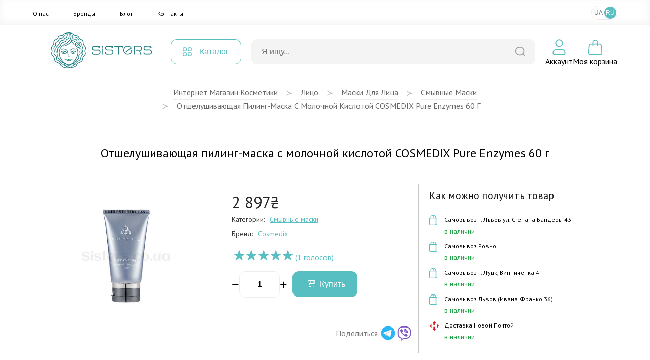

--- FILE ---
content_type: text/html; charset=UTF-8
request_url: https://sisters.co.ua/ru/zmivni-maski/vidlusuuca-piling-maska-z-molocnou-kislotou-cosmedix-pure-enzymes-60-g
body_size: 19716
content:
<!doctype html>
<html lang="ru">
<head>
    <meta charset="UTF-8">
    <meta http-equiv="X-UA-Compatible" content="IE=Edge">
    <meta name="viewport" content="width=device-width, initial-scale=1">
    <meta name="theme-color" content="#fff">
    <meta name="format-detection" content="telephone=no">
        <title>Купить Отшелушивающая пилинг-маска с молочной кислотой COSMEDIX Pure Enzymes 60 г | SISTERS</title>
    <meta name="description" content="Заказать Отшелушивающая пилинг-маска с молочной кислотой COSMEDIX Pure Enzymes 60 г в интернет-магазине SISTERS ⭐️ Купить по выгодной цене 🧴 Оригинальная косметика с доставкой по всей Украине">
<meta name="og:image" content="https://sisters.co.ua/thumb/3/images/product/5950/9624/novyj-proekt-2022-08-26t231634.099.jpg">
<meta name="csrf-param" content="_csrf-frontend">
<meta name="csrf-token" content="PqPxc7si8Jc10vtbsVvgRPFKKoqLGj8monEVep4y3pdd4ZAB2krI0gKzrTecN6g0xBkYueVtS0KbRkAo-kK72A==">

<link href="/assets/620e6300/css/app.css?v=1765202344" rel="stylesheet">
<script>var ga4event = {"event":"view_item","items":{"5950":{"item_name":"Отшелушивающая пилинг-маска с молочной кислотой COSMEDIX Pure Enzymes 60 г","item_id":"prod-5950","price":2897,"item_brand":"Cosmedix","item_list_name":"Сторінка товару","index":1,"quantity":1,"item_category":"Лицо","item_category2":"Маски для лица","item_category3":"Смывные маски"}}};
var langPrefix = "\/ru";</script>    <link rel="apple-touch-icon" sizes="57x57" href="/favicon/apple-icon-57x57.png">
    <link rel="apple-touch-icon" sizes="60x60" href="/favicon/apple-icon-60x60.png">
    <link rel="apple-touch-icon" sizes="72x72" href="/favicon/apple-icon-72x72.png">
    <link rel="apple-touch-icon" sizes="76x76" href="/favicon/apple-icon-76x76.png">
    <link rel="apple-touch-icon" sizes="114x114" href="/favicon/apple-icon-114x114.png">
    <link rel="apple-touch-icon" sizes="120x120" href="/favicon/apple-icon-120x120.png">
    <link rel="apple-touch-icon" sizes="144x144" href="/favicon/apple-icon-144x144.png">
    <link rel="apple-touch-icon" sizes="152x152" href="/favicon/apple-icon-152x152.png">
    <link rel="apple-touch-icon" sizes="180x180" href="/favicon/apple-icon-180x180.png">
    <link rel="icon" type="image/png" sizes="192x192"  href="/favicon/android-icon-192x192.png">
    <link rel="icon" type="image/png" sizes="32x32" href="/favicon/favicon-32x32.png">
    <link rel="icon" type="image/png" sizes="96x96" href="/favicon/favicon-96x96.png">
    <link rel="icon" type="image/png" sizes="16x16" href="/favicon/favicon-16x16.png">
    <link rel="manifest" href="/favicon/manifest.json">
    <meta name="msapplication-TileColor" content="#ffffff">
    <meta name="msapplication-TileImage" content="/favicon/ms-icon-144x144.png">
    <meta name="theme-color" content="#ffffff">

    <link rel="canonical" href="https://sisters.co.ua/ru/zmivni-maski/vidlusuuca-piling-maska-z-molocnou-kislotou-cosmedix-pure-enzymes-60-g">

    <link rel="alternate" href="https://sisters.co.ua/ru/zmivni-maski/vidlusuuca-piling-maska-z-molocnou-kislotou-cosmedix-pure-enzymes-60-g" hreflang="ru">
    <link rel="alternate" href="https://sisters.co.ua/zmivni-maski/vidlusuuca-piling-maska-z-molocnou-kislotou-cosmedix-pure-enzymes-60-g" hreflang="uk">
    <link rel="alternate" href="https://sisters.co.ua/zmivni-maski/vidlusuuca-piling-maska-z-molocnou-kislotou-cosmedix-pure-enzymes-60-g" hreflang="x-default">

    <meta name="facebook-domain-verification" content="4b7qhq2janbixp57yzddd1bvfmos9y">
    <meta name="google-site-verification" content="wr6nV2VRziK0WofGUN-_RbdXTLptgfNNXLBzo9W-Ln0">

    <!-- Google Tag Manager -->
    <script>(function(w,d,s,l,i){w[l]=w[l]||[];w[l].push({'gtm.start':
                new Date().getTime(),event:'gtm.js'});var f=d.getElementsByTagName(s)[0],
            j=d.createElement(s),dl=l!='dataLayer'?'&l='+l:'';j.async=true;j.src=
            'https://www.googletagmanager.com/gtm.js?id='+i+dl;f.parentNode.insertBefore(j,f);
        })(window,document,'script','dataLayer','GTM-5BCV7LS');
    </script>

    <!-- End Google Tag Manager -->

    <script type="application/ld+json">
    {
        "@context": "http://schema.org",
        "@type": "WebSite",
        "url": "https://sisters.co.ua/",
        "potentialAction": {
            "@type": "SearchAction",
            "target": "https://sisters.co.ua/product/search?keyword={search_term_string}",
            "query-input": "required name=search_term_string"
        }
    }
    </script>
    <script type="application/ld+json">
    {
        "@context": "http://schema.org",
        "@type": "Organization",
        "name": "Sisters",
        "url": "https://sisters.co.ua/",
        "logo": "https://sisters.co.ua/img/logo.svg"
    }
    </script>

    
    </head>
<body>
<!-- Google Tag Manager (noscript) -->
<noscript><iframe src="https://www.googletagmanager.com/ns.html?id=GTM-5BCV7LS"
                  height="0" width="0" style="display:none;visibility:hidden"></iframe></noscript>
<!-- End Google Tag Manager (noscript) -->
<script>var __klEnabled = true;</script><div class="app">
    <div class="m-wrap"></div>
    <div class="dropdown-wrap modal-product-cart">
        <div class="modal-background modal-background-shopping-cart"></div>
        <div class="modal shopping-cart">
            <div class="shopping-cart__header">
                <div class="h5">Моя корзина</div>
                <button type="button" class="modal-close-btn">
                    <svg class="icon2" width="32" height="32" aria-hidden="true" xmlns="http://www.w3.org/2000/svg">
                        <use xlink:href="/img/sprite.svg#close"></use>
                    </svg>
                </button>
            </div>
            <div class="modal-content shopping-cart__content">
                <div class="shopping-cart__message">
    <p>Ваша корзина пуста.</p>
</div>            </div>
        </div>
    </div>
    <header>
                        <div class="mmenu-subcats">
            <div class="nav">
                <button onclick="window.mmenuBack()" class="mmenu-back" type="button">
                    <svg class="icon2" width="32" height="32" aria-hidden="true" xmlns="http://www.w3.org/2000/svg">
                        <use xlink:href="/img/sprite.svg#back"></use>
                    </svg>
                </button>
                <span class="tit"></span>
                <button onclick="window.mmenuClose()" type="button">
                    <svg class="icon2" width="32" height="32" aria-hidden="true" xmlns="http://www.w3.org/2000/svg">
                        <use xlink:href="/img/sprite.svg#close"></use>
                    </svg>
                </button>
            </div>
            <ul class="items"> </ul>
        </div>
        <div class="mobile-top-bar">
                                    <div class="items">
                <div>
                    <button type="button" onclick="window.mmenuToggle()">
                        <svg class="icon2" width="32" height="32" aria-hidden="true" xmlns="http://www.w3.org/2000/svg">
                            <use xlink:href="/img/sprite.svg#burger"></use>
                        </svg>
                    </button>
                </div>
                <div>
                    <button type="button" onclick="window.mmenuToggleSearch()">
                        <svg class="icon2" width="32" height="32" aria-hidden="true" xmlns="http://www.w3.org/2000/svg">
                            <use xlink:href="/img/sprite.svg#search2"></use>
                        </svg>
                    </button>
                </div>
                <div>
                                        <a href="/ru">
                                            <img src="/img/logo-mini.svg" class="logo-mini" alt="logo">
                                        </a>
                                    </div>
                <div>
                <div style="width:32px; height:32px;"></div>                </div>
                <div>
                    <button type="button" onclick="window.mmenuOpenCard()">
                        <span class="num cart-quantity2"></span>
                        <svg class="icon2" width="32" height="32" aria-hidden="true" xmlns="http://www.w3.org/2000/svg">
                            <use xlink:href="/img/sprite.svg#card2"></use>
                        </svg>
                    </button>
                </div>
            </div>

            <div class="search-box">
                <form action="/product/search">
                    <div class="input-box">
                        <input type="text" id="searchInput2" value="" name="keyword" placeholder="Я ищу...">
                        <button type="submit">
                            <svg class="icon2" width="20" height="20" aria-hidden="true" xmlns="http://www.w3.org/2000/svg">
                                <use xlink:href="/img/sprite.svg#search"></use>
                            </svg>
                        </button>
                    </div>
                </form>

                <div class="searchWrapper">
                    <div class="searchResults"></div>
                    <button type="submit">Посмотреть все товары</button>
                    <div class="searchLoader spinner"></div>
                </div>
            </div>

            <div class="mmenu">
                <div class="user-profile">
                                            <button type="button" onclick="document.location.href='/ru/login';">Войти</button>
                        <button type="button" onclick="document.location.href='/ru/signup';">Зарегистрироваться</button>
                                        </div>

                <div class="cats">
                </div>
                
                <div class="mmenu-footer">
                    <ul class="menu">
                        <li><a href="/ru/pro-nas">О нас</a></li>
                        <li><a href="/ru/brand">Бренды</a></li>
                        <li><a href="/ru/blog">Блог</a></li>
                        <li><a href="/ru/contact">Контакты</a></li>
                    </ul>

                    <div class="langs">
                        <span>Мова</span>
                        <a data-href="/ru/language-switch?d=L3ptaXZuaS1tYXNraS92aWRsdXN1dWNhLXBpbGluZy1tYXNrYS16LW1vbG9jbm91LWtpc2xvdG91LWNvc21lZGl4LXB1cmUtZW56eW1lcy02MC1nOjp1ay1VQQ%3D%3D">UA</a><a data-href="/ru/language-switch?d=L3J1L3ptaXZuaS1tYXNraS92aWRsdXN1dWNhLXBpbGluZy1tYXNrYS16LW1vbG9jbm91LWtpc2xvdG91LWNvc21lZGl4LXB1cmUtZW56eW1lcy02MC1nOjpydS1SVQ%3D%3D" class="active">RU</a>                    </div>
                </div>
            </div>
        </div>
        <div class="top-menu">
            <div class="inner container">
                <ul class="items">
                    <li><a href="/ru/pro-nas">О нас</a></li>
                    <li><a href="/ru/brand">Бренды</a></li>
                    <li><a href="/ru/blog">Блог</a></li>
                    <li><a href="/ru/contact">Контакты</a></li>
                </ul>
                
<ul class="lang-switch">
<li><button onclick="document.location.href='/ru/language-switch?d=L3ptaXZuaS1tYXNraS92aWRsdXN1dWNhLXBpbGluZy1tYXNrYS16LW1vbG9jbm91LWtpc2xvdG91LWNvc21lZGl4LXB1cmUtZW56eW1lcy02MC1nOjp1ay1VQQ%3D%3D'">UA</a></li><li class="active"><button onclick="document.location.href='/ru/language-switch?d=L3J1L3ptaXZuaS1tYXNraS92aWRsdXN1dWNhLXBpbGluZy1tYXNrYS16LW1vbG9jbm91LWtpc2xvdG91LWNvc21lZGl4LXB1cmUtZW56eW1lcy02MC1nOjpydS1SVQ%3D%3D'">RU</a></li></ul>            </div>
        </div>
        <div class="container">
            <div class="top-bar">
                <div class="logo">
                    <a href="/ru">                        <img src="/img/logo.svg" title="Інтернет магазин косметики Sisters" alt="Інтернет магазин косметики Sisters - Фото" width="272" height="56" loading="lazy">
                    </a>                </div>
                <div class="catalog-menu">
                    <button type="button">
                        <svg class="icon2" width="18" height="18" aria-hidden="true" xmlns="http://www.w3.org/2000/svg">
                            <use xlink:href="/img/sprite.svg#catalog-menu"></use>
                        </svg>

                        <span>Каталог</span>
                    </button>

                                        <div class="menu-box" id="menu-box-dropdown">
                        <div class="inner">
                            <div class="left">
                                <ul>
                                                                            <li class="active" data-category="5">
                                            <a href="/ru/kosmetyka-dlya-volossa">
                                                <svg class="icon2" width="38" height="38" aria-hidden="true" xmlns="http://www.w3.org/2000/svg">
                                                    <use xlink:href="/img/sprite.svg#rcat1"></use>
                                                </svg>
                                                <span>Волосы</span>
                                            </a>
                                        </li>
                                                                                <li data-category="3">
                                            <a href="/ru/kosmetyka-dlya-oblicca">
                                                <svg class="icon2" width="38" height="38" aria-hidden="true" xmlns="http://www.w3.org/2000/svg">
                                                    <use xlink:href="/img/sprite.svg#rcat2"></use>
                                                </svg>
                                                <span>Лицо</span>
                                            </a>
                                        </li>
                                                                                <li data-category="6">
                                            <a href="/ru/kosmetyka-dlya-tila">
                                                <svg class="icon2" width="38" height="38" aria-hidden="true" xmlns="http://www.w3.org/2000/svg">
                                                    <use xlink:href="/img/sprite.svg#rcat3"></use>
                                                </svg>
                                                <span>Тело</span>
                                            </a>
                                        </li>
                                                                                <li data-category="447">
                                            <a href="/ru/aromaty-dlia-domu">
                                                <svg class="icon2" width="38" height="38" aria-hidden="true" xmlns="http://www.w3.org/2000/svg">
                                                    <use xlink:href="/img/sprite.svg#rcat4"></use>
                                                </svg>
                                                <span>Дом</span>
                                            </a>
                                        </li>
                                                                                <li data-category="491">
                                            <a href="/ru/merch">
                                                <svg class="icon2" width="38" height="38" aria-hidden="true" xmlns="http://www.w3.org/2000/svg">
                                                    <use xlink:href="/img/sprite.svg#rcat5"></use>
                                                </svg>
                                                <span>Мерч</span>
                                            </a>
                                        </li>
                                        
                                </ul>
                            </div>
                            <div class="right">
                                                                    <ul class="active" data-parent="5">
                                        <li data-category="506">
                                                <svg class="icon2" width="34" height="34" aria-hidden="true" xmlns="http://www.w3.org/2000/svg">
                                                    <use xlink:href="/img/categories.svg#cicon-506"></use>
                                                </svg>
                                                <a href="/ru/v-shampun">Шампунь для волос</a>
                                            </li><li data-category="507">
                                                <svg class="icon2" width="34" height="34" aria-hidden="true" xmlns="http://www.w3.org/2000/svg">
                                                    <use xlink:href="/img/categories.svg#cicon-507"></use>
                                                </svg>
                                                <a href="/ru/v-kondiczoneri">Кондиционер для волос</a>
                                            </li><li data-category="508">
                                                <svg class="icon2" width="34" height="34" aria-hidden="true" xmlns="http://www.w3.org/2000/svg">
                                                    <use xlink:href="/img/categories.svg#cicon-508"></use>
                                                </svg>
                                                <a href="/ru/v-maski">Маска для волос</a>
                                            </li><li data-category="509">
                                                <svg class="icon2" width="34" height="34" aria-hidden="true" xmlns="http://www.w3.org/2000/svg">
                                                    <use xlink:href="/img/categories.svg#cicon-509"></use>
                                                </svg>
                                                <a href="/ru/v-zasobi-dlya-ochishhennya-shkri-golovi">Средства для кожи головы</a>
                                            </li><li data-category="510">
                                                <svg class="icon2" width="34" height="34" aria-hidden="true" xmlns="http://www.w3.org/2000/svg">
                                                    <use xlink:href="/img/categories.svg#cicon-510"></use>
                                                </svg>
                                                <a href="/ru/v-nezmivn-zasobi">Несмываемые средства для волос</a>
                                            </li><li data-category="511">
                                                <svg class="icon2" width="34" height="34" aria-hidden="true" xmlns="http://www.w3.org/2000/svg">
                                                    <use xlink:href="/img/categories.svg#cicon-511"></use>
                                                </svg>
                                                <a href="/ru/v-vdnovlyuyuch-proczeduri">Процедуры для волос</a>
                                            </li><li data-category="512">
                                                <svg class="icon2" width="34" height="34" aria-hidden="true" xmlns="http://www.w3.org/2000/svg">
                                                    <use xlink:href="/img/categories.svg#cicon-512"></use>
                                                </svg>
                                                <a href="/ru/stajling-dla-volossa">Стайлинг для волос</a>
                                            </li><li data-category="513">
                                                <svg class="icon2" width="34" height="34" aria-hidden="true" xmlns="http://www.w3.org/2000/svg">
                                                    <use xlink:href="/img/categories.svg#cicon-513"></use>
                                                </svg>
                                                <a href="/ru/parfumi-dla-volossa">Духи для волос</a>
                                            </li><li data-category="515">
                                                <svg class="icon2" width="34" height="34" aria-hidden="true" xmlns="http://www.w3.org/2000/svg">
                                                    <use xlink:href="/img/categories.svg#cicon-515"></use>
                                                </svg>
                                                <a href="/ru/aksesuari-dla-volossa">Аксессуары для волос</a>
                                            </li><li data-category="516">
                                                <svg class="icon2" width="34" height="34" aria-hidden="true" xmlns="http://www.w3.org/2000/svg">
                                                    <use xlink:href="/img/categories.svg#cicon-516"></use>
                                                </svg>
                                                <a href="/ru/termopriladi-dla-volossa">Термоприборы для волос</a>
                                            </li><li data-category="518">
                                                <svg class="icon2" width="34" height="34" aria-hidden="true" xmlns="http://www.w3.org/2000/svg">
                                                    <use xlink:href="/img/categories.svg#cicon-518"></use>
                                                </svg>
                                                <a href="/ru/v-zasobi-dlya-dtej">Средства для детей</a>
                                            </li><li data-category="519">
                                                <svg class="icon2" width="34" height="34" aria-hidden="true" xmlns="http://www.w3.org/2000/svg">
                                                    <use xlink:href="/img/categories.svg#cicon-519"></use>
                                                </svg>
                                                <a href="/ru/v-nabori">Наборы средств для волос</a>
                                            </li><li data-category="520">
                                                <svg class="icon2" width="34" height="34" aria-hidden="true" xmlns="http://www.w3.org/2000/svg">
                                                    <use xlink:href="/img/categories.svg#cicon-520"></use>
                                                </svg>
                                                <a href="/ru/v-mn-vers-zasobv">Миниатюры средств для волос</a>
                                            </li><li data-category="517">
                                                <svg class="icon2" width="34" height="34" aria-hidden="true" xmlns="http://www.w3.org/2000/svg">
                                                    <use xlink:href="/img/categories.svg#cicon-517"></use>
                                                </svg>
                                                <a href="/ru/v-zasobi-dlya-cholovkv">Средства для мужчин</a>
                                            </li>                                    </ul>
                                                                        <ul data-parent="3">
                                        <li data-category="492">
                                                <svg class="icon2" width="34" height="34" aria-hidden="true" xmlns="http://www.w3.org/2000/svg">
                                                    <use xlink:href="/img/categories.svg#cicon-492"></use>
                                                </svg>
                                                <a href="/ru/ocisenna-skiri-oblicca">Очищение кожи лица</a>
                                            </li><li data-category="493">
                                                <svg class="icon2" width="34" height="34" aria-hidden="true" xmlns="http://www.w3.org/2000/svg">
                                                    <use xlink:href="/img/categories.svg#cicon-493"></use>
                                                </svg>
                                                <a href="/ru/o-skrabi-plngi-dlya-shkri-oblichchya">Средства для эксфолиации лица</a>
                                            </li><li data-category="494">
                                                <svg class="icon2" width="34" height="34" aria-hidden="true" xmlns="http://www.w3.org/2000/svg">
                                                    <use xlink:href="/img/categories.svg#cicon-494"></use>
                                                </svg>
                                                <a href="/ru/o-zasobi-dlya-tonzacz-oblichchya">Средства для тонизации лица</a>
                                            </li><li data-category="495">
                                                <svg class="icon2" width="34" height="34" aria-hidden="true" xmlns="http://www.w3.org/2000/svg">
                                                    <use xlink:href="/img/categories.svg#cicon-495"></use>
                                                </svg>
                                                <a href="/ru/o-sirovatka-dlya-oblichchya">Сыворотки для лица</a>
                                            </li><li data-category="496">
                                                <svg class="icon2" width="34" height="34" aria-hidden="true" xmlns="http://www.w3.org/2000/svg">
                                                    <use xlink:href="/img/categories.svg#cicon-496"></use>
                                                </svg>
                                                <a href="/ru/o-krem-dlya-oblichchya">Крем для лица</a>
                                            </li><li data-category="497">
                                                <svg class="icon2" width="34" height="34" aria-hidden="true" xmlns="http://www.w3.org/2000/svg">
                                                    <use xlink:href="/img/categories.svg#cicon-497"></use>
                                                </svg>
                                                <a href="/ru/o-zasobi-dlya-doglyadu-za-shkroyu-navkolo-ochej">Уход за кожей вокруг глаз</a>
                                            </li><li data-category="498">
                                                <svg class="icon2" width="34" height="34" aria-hidden="true" xmlns="http://www.w3.org/2000/svg">
                                                    <use xlink:href="/img/categories.svg#cicon-498"></use>
                                                </svg>
                                                <a href="/ru/o-maska-dlya-oblichchya">Маски для лица</a>
                                            </li><li data-category="499">
                                                <svg class="icon2" width="34" height="34" aria-hidden="true" xmlns="http://www.w3.org/2000/svg">
                                                    <use xlink:href="/img/categories.svg#cicon-499"></use>
                                                </svg>
                                                <a href="/ru/o-zasobi-z-spf">Защита от солнца</a>
                                            </li><li data-category="500">
                                                <svg class="icon2" width="34" height="34" aria-hidden="true" xmlns="http://www.w3.org/2000/svg">
                                                    <use xlink:href="/img/categories.svg#cicon-500"></use>
                                                </svg>
                                                <a href="/ru/o-avtozasmaga">Автозагар</a>
                                            </li><li data-category="501">
                                                <svg class="icon2" width="34" height="34" aria-hidden="true" xmlns="http://www.w3.org/2000/svg">
                                                    <use xlink:href="/img/categories.svg#cicon-501"></use>
                                                </svg>
                                                <a href="/ru/o-zasobi-dlya-doglyadu-za-gubami">Уход за губами</a>
                                            </li><li data-category="502">
                                                <svg class="icon2" width="34" height="34" aria-hidden="true" xmlns="http://www.w3.org/2000/svg">
                                                    <use xlink:href="/img/categories.svg#cicon-502"></use>
                                                </svg>
                                                <a href="/ru/dekorativna-kosmetika">Макияж</a>
                                            </li><li data-category="623">
                                                <svg class="icon2" width="34" height="34" aria-hidden="true" xmlns="http://www.w3.org/2000/svg">
                                                    <use xlink:href="/img/categories.svg#cicon-623"></use>
                                                </svg>
                                                <a href="/ru/zasobi-dla-rostu-brivvij">Средства для роста ресниц</a>
                                            </li><li data-category="505">
                                                <svg class="icon2" width="34" height="34" aria-hidden="true" xmlns="http://www.w3.org/2000/svg">
                                                    <use xlink:href="/img/categories.svg#cicon-505"></use>
                                                </svg>
                                                <a href="/ru/aksesuari-dla-dogladu-za-obliccam">Аксессуары для ухода за лицом</a>
                                            </li><li data-category="503">
                                                <svg class="icon2" width="34" height="34" aria-hidden="true" xmlns="http://www.w3.org/2000/svg">
                                                    <use xlink:href="/img/categories.svg#cicon-503"></use>
                                                </svg>
                                                <a href="/ru/o-nabori">Наборы по уходу за лицом</a>
                                            </li><li data-category="504">
                                                <svg class="icon2" width="34" height="34" aria-hidden="true" xmlns="http://www.w3.org/2000/svg">
                                                    <use xlink:href="/img/categories.svg#cicon-504"></use>
                                                </svg>
                                                <a href="/ru/o-mn-vers-zasobv">Миниатюры средств для лица</a>
                                            </li><li data-category="572">
                                                <svg class="icon2" width="34" height="34" aria-hidden="true" xmlns="http://www.w3.org/2000/svg">
                                                    <use xlink:href="/img/categories.svg#cicon-572"></use>
                                                </svg>
                                                <a href="/ru/zasobi-dla-colovikiv-3">Средства для мужчин</a>
                                            </li>                                    </ul>
                                                                        <ul data-parent="6">
                                        <li data-category="521">
                                                <svg class="icon2" width="34" height="34" aria-hidden="true" xmlns="http://www.w3.org/2000/svg">
                                                    <use xlink:href="/img/categories.svg#cicon-521"></use>
                                                </svg>
                                                <a href="/ru/gigiena-tila">Гигиена тела</a>
                                            </li><li data-category="522">
                                                <svg class="icon2" width="34" height="34" aria-hidden="true" xmlns="http://www.w3.org/2000/svg">
                                                    <use xlink:href="/img/categories.svg#cicon-522"></use>
                                                </svg>
                                                <a href="/ru/doglad-za-tilom">Уход за телом</a>
                                            </li><li data-category="523">
                                                <svg class="icon2" width="34" height="34" aria-hidden="true" xmlns="http://www.w3.org/2000/svg">
                                                    <use xlink:href="/img/categories.svg#cicon-523"></use>
                                                </svg>
                                                <a href="/ru/doglad-za-rotovou-porozninou">Уход за полостью рта</a>
                                            </li><li data-category="525">
                                                <svg class="icon2" width="34" height="34" aria-hidden="true" xmlns="http://www.w3.org/2000/svg">
                                                    <use xlink:href="/img/categories.svg#cicon-525"></use>
                                                </svg>
                                                <a href="/ru/t-shhtka-dlya-masazhu">Аксессуары для тела</a>
                                            </li><li data-category="526">
                                                <svg class="icon2" width="34" height="34" aria-hidden="true" xmlns="http://www.w3.org/2000/svg">
                                                    <use xlink:href="/img/categories.svg#cicon-526"></use>
                                                </svg>
                                                <a href="/ru/t-parfumi">Духи</a>
                                            </li><li data-category="622">
                                                <svg class="icon2" width="34" height="34" aria-hidden="true" xmlns="http://www.w3.org/2000/svg">
                                                    <use xlink:href="/img/categories.svg#cicon-622"></use>
                                                </svg>
                                                <a href="/ru/zasobi-dla-ditej-2">Детские средства гигиены</a>
                                            </li><li data-category="527">
                                                <svg class="icon2" width="34" height="34" aria-hidden="true" xmlns="http://www.w3.org/2000/svg">
                                                    <use xlink:href="/img/categories.svg#cicon-527"></use>
                                                </svg>
                                                <a href="/ru/t-nabori">Наборы средств для тела</a>
                                            </li><li data-category="573">
                                                <svg class="icon2" width="34" height="34" aria-hidden="true" xmlns="http://www.w3.org/2000/svg">
                                                    <use xlink:href="/img/categories.svg#cicon-573"></use>
                                                </svg>
                                                <a href="/ru/miniaturi-zasobiv-dla-tila">Миниатюры средств для тела</a>
                                            </li><li data-category="524">
                                                <svg class="icon2" width="34" height="34" aria-hidden="true" xmlns="http://www.w3.org/2000/svg">
                                                    <use xlink:href="/img/categories.svg#cicon-524"></use>
                                                </svg>
                                                <a href="/ru/t-zasobi-dlya-cholovkv">Средства для мужчин</a>
                                            </li>                                    </ul>
                                                                        <ul data-parent="447">
                                        <li data-category="633">
                                                <svg class="icon2" width="34" height="34" aria-hidden="true" xmlns="http://www.w3.org/2000/svg">
                                                    <use xlink:href="/img/categories.svg#cicon-633"></use>
                                                </svg>
                                                <a rel="nofollow" href="/ru/podarunki-4">Подарки для дома и уюта</a>
                                            </li><li data-category="528">
                                                <svg class="icon2" width="34" height="34" aria-hidden="true" xmlns="http://www.w3.org/2000/svg">
                                                    <use xlink:href="/img/categories.svg#cicon-528"></use>
                                                </svg>
                                                <a href="/ru/aromadiffuzor">Аромадифузоры</a>
                                            </li><li data-category="529">
                                                <svg class="icon2" width="34" height="34" aria-hidden="true" xmlns="http://www.w3.org/2000/svg">
                                                    <use xlink:href="/img/categories.svg#cicon-529"></use>
                                                </svg>
                                                <a href="/ru/aroma-sprej">Ароматизированный спрей</a>
                                            </li><li data-category="530">
                                                <svg class="icon2" width="34" height="34" aria-hidden="true" xmlns="http://www.w3.org/2000/svg">
                                                    <use xlink:href="/img/categories.svg#cicon-530"></use>
                                                </svg>
                                                <a href="/ru/svicki">Арома свечи</a>
                                            </li><li data-category="624">
                                                <svg class="icon2" width="34" height="34" aria-hidden="true" xmlns="http://www.w3.org/2000/svg">
                                                    <use xlink:href="/img/categories.svg#cicon-624"></use>
                                                </svg>
                                                <a href="/ru/parfum-dla-pranna">Духи для стирки</a>
                                            </li>                                    </ul>
                                                                        <ul data-parent="491">
                                        <li data-category="531">
                                                <svg class="icon2" width="34" height="34" aria-hidden="true" xmlns="http://www.w3.org/2000/svg">
                                                    <use xlink:href="/img/categories.svg#cicon-531"></use>
                                                </svg>
                                                <a href="/ru/o-podarunkovij-sertifkat">Подарочные сертификаты</a>
                                            </li><li data-category="532">
                                                <svg class="icon2" width="34" height="34" aria-hidden="true" xmlns="http://www.w3.org/2000/svg">
                                                    <use xlink:href="/img/categories.svg#cicon-532"></use>
                                                </svg>
                                                <a href="/ru/o-podarunkov-paketi-eko-torbi">Подарочные пакеты</a>
                                            </li><li data-category="533">
                                                <svg class="icon2" width="34" height="34" aria-hidden="true" xmlns="http://www.w3.org/2000/svg">
                                                    <use xlink:href="/img/categories.svg#cicon-533"></use>
                                                </svg>
                                                <a href="/ru/v-firmova-produkcia-sisters">Sisters мерч</a>
                                            </li>                                    </ul>
                                                                </div>
                            <div class="far-right">
                                                                    <ul data-parent="521">
                                        <li>
                                                <a href="/ru/t-gel-pnka-dlya-dushu">Гель/пенка для душа</a>
                                            </li>
                                            <li>
                                                <a href="/ru/milo-dla-tila">Мыло для тела</a>
                                            </li>
                                            <li>
                                                <a href="/ru/v-dezodorant-antipersprant">Антиперспирант/дезодорант для тела</a>
                                            </li>
                                            <li>
                                                <a href="/ru/t-zasobi-dlya-ntimno-ggni">Средства для интимной гигиены</a>
                                            </li>
                                            <li>
                                                <a href="/ru/zasobi-dla-tila-z-visipami">Средства для тела при высыпаниях</a>
                                            </li>
                                                                                </ul>
                                                                        <ul data-parent="531">
                                                                            </ul>
                                                                        <ul data-parent="633">
                                                                            </ul>
                                                                        <ul data-parent="492">
                                        <li>
                                                <a href="/ru/o-zasobi-dlya-znyattya-makyazhu">Средства для демакияжа</a>
                                            </li>
                                            <li>
                                                <a href="/ru/o-zasobi-dlya-vmivannya-oblichchya">Средства для умывания лица</a>
                                            </li>
                                            <li>
                                                <a href="/ru/zasobi-2-v-1">Средства 2 в 1</a>
                                            </li>
                                                                                </ul>
                                                                        <ul data-parent="506">
                                        <li>
                                                <a href="/ru/v-shampun-2">Жидкий шампунь для волос</a>
                                            </li>
                                            <li>
                                                <a href="/ru/v-suhij-shampun">Сухой шампунь для волос</a>
                                            </li>
                                            <li>
                                                <a href="/ru/bezsulfatnij-sampun">Бессульфатный шампунь</a>
                                            </li>
                                                                                </ul>
                                                                        <ul data-parent="522">
                                        <li>
                                                <a href="/ru/t-skrabi-plngi-dlya-tla">Скраб/пилинг для тела</a>
                                            </li>
                                            <li>
                                                <a href="/ru/t-molochko-losjoni-kremi-dlya-tla">Лосьон/крем для тела</a>
                                            </li>
                                            <li>
                                                <a href="/ru/t-maslo-dlya-tla">Масло для тела</a>
                                            </li>
                                            <li>
                                                <a href="/ru/zasobi-dla-dogladu-za-rukami">Средства для кожи рук</a>
                                            </li>
                                            <li>
                                                <a href="/ru/t-zasobi-dlya-dogljadu-za-nogamu">Средства для кожи ног</a>
                                            </li>
                                            <li>
                                                <a href="/ru/t-avtozasmaga">Автозагар</a>
                                            </li>
                                            <li>
                                                <a href="/ru/t-zasobi-z-spf">Солнцезащитные средства для тела</a>
                                            </li>
                                            <li>
                                                <a href="/ru/zasobi-dla-vanni">Средства для ванной</a>
                                            </li>
                                                                                </ul>
                                                                        <ul data-parent="528">
                                        <li>
                                                <a href="/ru/aromadifuzori-dla-domu"> Аромадифузоры для дома</a>
                                            </li>
                                            <li>
                                                <a href="/ru/aromadifuzori-dla-avto">Аромадиффузоры для авто</a>
                                            </li>
                                                                                </ul>
                                                                        <ul data-parent="532">
                                                                            </ul>
                                                                        <ul data-parent="493">
                                        <li>
                                                <a href="/ru/vatni-diski">Пилинг диски</a>
                                            </li>
                                            <li>
                                                <a href="/ru/domasnij-himicnij-piling">Домашний химический пилинг</a>
                                            </li>
                                            <li>
                                                <a href="/ru/piling-skatka">Пилинг скатка</a>
                                            </li>
                                            <li>
                                                <a href="/ru/skrab-polis">Скраб / Полиш</a>
                                            </li>
                                            <li>
                                                <a href="/ru/enzimna-pudra">Энзимная пудра</a>
                                            </li>
                                            <li>
                                                <a href="/ru/maska-dla-eksfoliacii-oblicca">Маска для эксфолиации лица</a>
                                            </li>
                                                                                </ul>
                                                                        <ul data-parent="507">
                                                                            </ul>
                                                                        <ul data-parent="523">
                                        <li>
                                                <a href="/ru/zubna-pasta">Зубная паста</a>
                                            </li>
                                            <li>
                                                <a href="/ru/zubna-sitka">Зубная щетка</a>
                                            </li>
                                            <li>
                                                <a href="/ru/opoliskuvac-dla-rota">Ополаскиватель для рта</a>
                                            </li>
                                            <li>
                                                <a href="/ru/dodatkovij-doglad-za-rotovou-porozninou">Дополнительный уход за полостью рта</a>
                                            </li>
                                                                                </ul>
                                                                        <ul data-parent="529">
                                        <li>
                                                <a href="/ru/sprej-dla-domu">Спрей для дома</a>
                                            </li>
                                                                                </ul>
                                                                        <ul data-parent="533">
                                                                            </ul>
                                                                        <ul data-parent="494">
                                        <li>
                                                <a href="/ru/toner-dla-oblicca">Тонер/ лосьон для лица</a>
                                            </li>
                                            <li>
                                                <a href="/ru/esencia-dla-oblicca">Эссенция для лица</a>
                                            </li>
                                            <li>
                                                <a href="/ru/toner-padi">Тонер-пады</a>
                                            </li>
                                            <li>
                                                <a href="/ru/mist-dla-oblicca">Мист для лица</a>
                                            </li>
                                                                                </ul>
                                                                        <ul data-parent="508">
                                                                            </ul>
                                                                        <ul data-parent="525">
                                        <li>
                                                <a href="/ru/rukavychky-dlia-avtozasmahy">Перчатки для автозагара</a>
                                            </li>
                                            <li>
                                                <a href="/ru/masazhni-shchitky-dlia-tila">Массажные щетки для тела</a>
                                            </li>
                                                                                </ul>
                                                                        <ul data-parent="530">
                                                                            </ul>
                                                                        <ul data-parent="495">
                                        <li>
                                                <a href="/ru/zvolozuuci-ta-zaspokijlivi-serumi">Увлажняющие и успокаивающие серумы</a>
                                            </li>
                                            <li>
                                                <a href="/ru/zasobi-z-vitaminom-s">Сыворотка с витамином С</a>
                                            </li>
                                            <li>
                                                <a href="/ru/zasobi-z-retinolom">Сыворотка с ретинолом</a>
                                            </li>
                                            <li>
                                                <a href="/ru/zasobi-z-niacinamidom">Сыворотка с ниацинамидом</a>
                                            </li>
                                            <li>
                                                <a href="/ru/zasobi-z-benzoil-peroksidom">Средства с бензоил пероксидом</a>
                                            </li>
                                            <li>
                                                <a href="/ru/o-tochkov-zasobi-vd-visipan">Точечные средства</a>
                                            </li>
                                            <li>
                                                <a href="/ru/insi-sirovatki">Другие сыворотки</a>
                                            </li>
                                                                                </ul>
                                                                        <ul data-parent="509">
                                        <li>
                                                <a href="/ru/v-skrabi-pilingi-dla-skiri-golovi">Пилинг / Скраб для кожи головы</a>
                                            </li>
                                            <li>
                                                <a href="/ru/sprej-dla-skiri-golovi">Спрей для кожи головы</a>
                                            </li>
                                            <li>
                                                <a href="/ru/maska-dla-skiri-golovi">Маска для кожи головы</a>
                                            </li>
                                            <li>
                                                <a href="/ru/losjon-ampula-dla-skiri-golovi">Лосьон/ Ампула для кожи головы</a>
                                            </li>
                                                                                </ul>
                                                                        <ul data-parent="526">
                                                                            </ul>
                                                                        <ul data-parent="624">
                                                                            </ul>
                                                                        <ul data-parent="496">
                                                                            </ul>
                                                                        <ul data-parent="510">
                                        <li>
                                                <a href="/ru/v-sprej-dlya-volossya">Спрей для волос</a>
                                            </li>
                                            <li>
                                                <a href="/ru/v-ampuli-dlya-volossya">Ампулы для волос</a>
                                            </li>
                                            <li>
                                                <a href="/ru/v-maslo-dlya-volossya">Масло / серум для волос</a>
                                            </li>
                                            <li>
                                                <a href="/ru/v-termozahist">Термозащитное средство для волос</a>
                                            </li>
                                            <li>
                                                <a href="/ru/krem-dla-volossa">Крем для волос</a>
                                            </li>
                                            <li>
                                                <a href="/ru/v-zasobi-z-spf">Несмываемые средства для волос с SPF</a>
                                            </li>
                                                                                </ul>
                                                                        <ul data-parent="622">
                                                                            </ul>
                                                                        <ul data-parent="497">
                                        <li>
                                                <a href="/ru/sirovatka-pid-oci">Сыворотка под глаза</a>
                                            </li>
                                            <li>
                                                <a href="/ru/krem-pid-oci">Крем под глаза</a>
                                            </li>
                                            <li>
                                                <a href="/ru/patci-pid-oci">Патчи под глаза</a>
                                            </li>
                                                                                </ul>
                                                                        <ul data-parent="511">
                                                                            </ul>
                                                                        <ul data-parent="512">
                                        <li>
                                                <a href="/ru/v-zasobi-dlya-ukladki">Средства для фиксации волос</a>
                                            </li>
                                            <li>
                                                <a href="/ru/zasobi-dla-kuceriv">Средства для кудрей</a>
                                            </li>
                                            <li>
                                                <a href="/ru/zasobi-dla-prikorenevogo-obemu">Средства для прикорневого объема</a>
                                            </li>
                                                                                </ul>
                                                                        <ul data-parent="527">
                                        <li>
                                                <a href="/ru/podarunki-3">Подарки по уходу за телом</a>
                                            </li>
                                                                                </ul>
                                                                        <ul data-parent="498">
                                        <li>
                                                <a href="/ru/tkaninni-maski">Тканевые маски</a>
                                            </li>
                                            <li>
                                                <a href="/ru/zmivni-maski">Смывные маски</a>
                                            </li>
                                            <li>
                                                <a href="/ru/nicni-maski">Ночные маски</a>
                                            </li>
                                            <li>
                                                <a href="/ru/karboksiterapya">Карбокситерапия</a>
                                            </li>
                                            <li>
                                                <a href="/ru/gidrogelevi-maski">Гидрогелевые маски</a>
                                            </li>
                                                                                </ul>
                                                                        <ul data-parent="513">
                                                                            </ul>
                                                                        <ul data-parent="573">
                                                                            </ul>
                                                                        <ul data-parent="499">
                                        <li>
                                                <a href="/ru/zasobi-z-spf-na-himicnih-filtrah">Средства SPF на химических фильтрах</a>
                                            </li>
                                            <li>
                                                <a href="/ru/zasobi-z-spf-na-fizicnih-filtrah">Средства SPF на физических фильтрах</a>
                                            </li>
                                            <li>
                                                <a href="/ru/zasobi-z-spf-na-miksi-filtriv">Средства SPF на миксе фильтров</a>
                                            </li>
                                                                                </ul>
                                                                        <ul data-parent="524">
                                                                            </ul>
                                                                        <ul data-parent="500">
                                                                            </ul>
                                                                        <ul data-parent="515">
                                        <li>
                                                <a href="/ru/v-brash-rozchski-dlya-volossya">Щетка для волос</a>
                                            </li>
                                            <li>
                                                <a href="/ru/bras-dla-volossa">Браш для волос</a>
                                            </li>
                                            <li>
                                                <a href="/ru/v-rezinki-ta-nsh-aksesuari-dlya-volossya">Резинки для волос</a>
                                            </li>
                                            <li>
                                                <a href="/ru/obruczakolkipovazka-dla-volossa">Обруч/заколки/повязка для волос</a>
                                            </li>
                                            <li>
                                                <a href="/ru/v-navolocka">Полотенце-тюрбан/наволочка для волос</a>
                                            </li>
                                            <li>
                                                <a href="/ru/v-termo-shapka">Термошапка для волос</a>
                                            </li>
                                                                                </ul>
                                                                        <ul data-parent="501">
                                                                            </ul>
                                                                        <ul data-parent="516">
                                        <li>
                                                <a href="/ru/v-feni">Фен для волос</a>
                                            </li>
                                            <li>
                                                <a href="/ru/v-virivnuvaci">Утюжок для волос</a>
                                            </li>
                                            <li>
                                                <a href="/ru/stajler-dla-volossa">Стайлер для волос</a>
                                            </li>
                                                                                </ul>
                                                                        <ul data-parent="502">
                                        <li>
                                                <a href="/ru/baza-pid-makiaz">База под макияж</a>
                                            </li>
                                            <li>
                                                <a href="/ru/o-vv-krem-ss-krem-ta-tonalnij-krem">Тональные средства</a>
                                            </li>
                                            <li>
                                                <a href="/ru/mineralni-pudri">Пудра для лица</a>
                                            </li>
                                            <li>
                                                <a href="/ru/rumana">Румяная и мультифункциональная помада</a>
                                            </li>
                                            <li>
                                                <a href="/ru/o-konsileri">Консилеры и жидкие контуринги</a>
                                            </li>
                                            <li>
                                                <a href="/ru/zasobi-dla-makiazu-gub">Средства для макияжа губ</a>
                                            </li>
                                            <li>
                                                <a href="/ru/zasobi-dla-briv">Средства для макияжа бровей</a>
                                            </li>
                                            <li>
                                                <a href="/ru/zasobi-dla-makiazu-ocej">Средства для макияжа глаз</a>
                                            </li>
                                            <li>
                                                <a href="/ru/zasobi-dla-nanesenna-makiazu">Аксессуары для макияжа</a>
                                            </li>
                                                                                </ul>
                                                                        <ul data-parent="518">
                                                                            </ul>
                                                                        <ul data-parent="623">
                                                                            </ul>
                                                                        <ul data-parent="519">
                                        <li>
                                                <a href="/ru/podarunki">Подарочные наборы для ухода за волосами</a>
                                            </li>
                                                                                </ul>
                                                                        <ul data-parent="505">
                                        <li>
                                                <a href="/ru/o-masazheri-dlya-oblichchya">Массажеры/кисти для масок</a>
                                            </li>
                                            <li>
                                                <a href="/ru/kosmeticki">Косметички/повязки</a>
                                            </li>
                                            <li>
                                                <a href="/ru/braslety-dlia-vmyvannia">Браслеты для умывания</a>
                                            </li>
                                                                                </ul>
                                                                        <ul data-parent="520">
                                                                            </ul>
                                                                        <ul data-parent="503">
                                        <li>
                                                <a href="/ru/podarunki-2">Подарочные наборы для ухода за лицом</a>
                                            </li>
                                                                                </ul>
                                                                        <ul data-parent="517">
                                                                            </ul>
                                                                        <ul data-parent="504">
                                                                            </ul>
                                                                        <ul data-parent="572">
                                                                            </ul>
                                                                </div>
                        </div>
                    </div>
                </div>
                <div class="search">
                    <form action="/ru/product/search">
                        <div class="text-input">
                                                        <input type="text" placeholder="Я ищу..." autocomplete="off" value="" name="keyword" id="searchInput">
                            <div class="searchWrapper">
                                <div class="searchResults"></div>
                                <button type="submit">Посмотреть все товары</button>
                                <div class="searchLoader spinner"></div>
                            </div>
                            <span class="icon" style="display:none">
                                <i class="icon-close" id="searchClose"></i>
                            </span>

                            <button type="submit">
                                <svg class="icon2" width="20" height="20" aria-hidden="true" xmlns="http://www.w3.org/2000/svg">
                                    <use xlink:href="/img/sprite.svg#search"></use>
                                </svg>
                            </button>
                        </div>
                    </form>
                </div>
                <div class="user-menu">
                    <ul>
                        <li class="navbar-item has-dropdown is-hoverable user-profile-menu">
                            <button type="button">
                                <svg class="icon2" width="32" height="32" aria-hidden="true" xmlns="http://www.w3.org/2000/svg">
                                    <use xlink:href="/img/sprite.svg?t=2#um1"></use>
                                </svg>
                                <span>Аккаунт</span>
                            </button>

                            <div class="navbar-dropdown">
                                <div class="inner">
                                                                    <a rel="nofollow" href="/ru/login" class="navbar-item item-hoverable"> Войти </a>
                                    <a rel="nofollow" href="/ru/signup" class="navbar-item item-hoverable"> Зарегистрироваться </a>
                                                                    </div>
                            </div>
                        </li>
                                                <li>
                            <button type="button" id="navbar-cart">
                                <span class="num cart-quantity"></span>
                                <svg class="icon2" width="32" height="32" aria-hidden="true" xmlns="http://www.w3.org/2000/svg">
                                    <use xlink:href="/img/sprite.svg#um3"></use>
                                </svg>
                                <span>Моя корзина</span>
                            </button>
                        </li>
                    </ul>
                </div>
            </div>
        </div>
    </header>
            <div class="breadcrumbs">
            <div class="container">
                <nav class="breadcrumb has-succeeds-separator is-centered" aria-label="breadcrumbs">
                    <ul class="breadcrumbs__list" itemscope itemtype="http://schema.org/BreadcrumbList"><li class="breadcrumbs__item" itemprop="itemListElement" itemscope itemtype="http://schema.org/ListItem"><a class="link breadcrumbs__home" href="/ru" itemprop="item"><span class="d-none d-lg-block" itemprop="name">Интернет магазин косметики</span><meta itemprop="position" content="1"></a></li><li class="breadcrumbs__item" itemprop="itemListElement" itemscope itemtype="http://schema.org/ListItem"><a class="breadcrumbs__item" href="/ru/kosmetyka-dlya-oblicca" itemprop="item"><span itemprop="name">Лицо</span><meta itemprop="position" content="2"></a></li><li class="breadcrumbs__item" itemprop="itemListElement" itemscope itemtype="http://schema.org/ListItem"><a class="breadcrumbs__item" href="/ru/o-maska-dlya-oblichchya" itemprop="item"><span itemprop="name">Маски для лица</span><meta itemprop="position" content="3"></a></li><li class="breadcrumbs__item" itemprop="itemListElement" itemscope itemtype="http://schema.org/ListItem"><a class="breadcrumbs__item" href="/ru/zmivni-maski" itemprop="item"><span itemprop="name">Смывные маски</span><meta itemprop="position" content="4"></a></li><li class="breadcrumbs__item" itemprop="itemListElement" itemscope itemtype="http://schema.org/ListItem"><disabled-a class="breadcrumbs__item is-active" href="/ru/zmivni-maski/vidlusuuca-piling-maska-z-molocnou-kislotou-cosmedix-pure-enzymes-60-g" aria-current="page" itemprop="item"><span itemprop="name">Отшелушивающая пилинг-маска с молочной кислотой COSMEDIX Pure Enzymes 60 г</span><meta itemprop="position" content="5"></disabled-a></li></ul>                </nav>
            </div>
        </div>
            <main >
        
<section class="section product" itemtype="https://schema.org/Product" itemscope>
    
            <meta itemprop="mpn" content="5950" />
            <meta itemprop="sku" content="847137054106" />
            <meta itemprop="name" content="Отшелушивающая пилинг-маска с молочной кислотой COSMEDIX Pure Enzymes 60 г" />
            <meta itemprop="description" content="Клюквенная отшелушивающая пилинг-маска с молочной кислотой. WOW &ndash; продукт бренда Cosmedix. В маске используются натуральные ферменты клюквы и L-молочная кислота, которые нежно очищают кожу лица и закупоренные поры от загрязнений. Прекрасное средство для удаления следов шелушения после химического пилинга. Маска разглаживает кожу и восстанавливает ее жизненно важные функции. L-глутатион и D-глюкороновая кислота, входящие в состав маски, увлажняют и смягчают кожу.

Активные компоненты:

- L-молочная кислота. Проникает в поры и обеспечивает их глубокую очистку.

- D-глюконовая кислота. Увлажняет кожу и улучшает цвет.

- L-глутатион. Осветляет кожу, придает ей ровный тон.

- Клюквенные энзимы. Очищают поры от загрязнений.

Способ использования: использовать раз в 7-10 дней на чистую и сухую кожу на 2-10 мин. (в зависимости от чувствительности кожи). Затем смыть водой и нанести увлажняющую сыворотку и/или крем. После использования допустимо небольшое покраснение, поэтому рекомендуем маску использовать в вечернее время.

Состав:&nbsp;Vaccinium Macrocarpon (Cranberry) Fruit, Aqua, Lactic Acid (L), Gluconic Acid (D), Superoxide Dismutase, Glutathione (L), Eclipta Prostrata Extract, Melia Azadirachta (Neem) Flower Extract, Melia Azadirachta (Neem) Leaf Extract, Coccinia Indica Fruit Extract, Solanum Melongena (Eggplant) Fruit Extract, Aloe Barbadensis Flower Extract, Lawsonia Inermis (Henna) Extract, Ocimum Sanctum Leaf Extract, Curcuma Longa (Tumeric) Root Extract, Moringa Pterygosperma Oil, Citrus Reticulata Peel Oil, Citrus Nobilis (Red Mandarin Orange) Oil, Citrus Aurantium Dulcis (Orange) Peel Extract, Amino Esters-1, Pearl Powder, Gluconolactone, Xanthan Gum, Benzyl Alcohol, Sodium Benzoate, Calcium Gluconate, Pyruvic Acid, Limonene.
" />
            <div class="container">
        <h1 class="product-title">Отшелушивающая пилинг-маска с молочной кислотой COSMEDIX Pure Enzymes 60 г</h1>
        <div class="columns">
            <div class="column is-4-desktop is-4-tablet">
                                    <ul class="product__image-slider product-slider slider">
                                                    <li class="slide__item ">
                                <link itemprop="image" href="https://sisters.co.ua/thumb/7/images/product/5950/9624/novyj-proekt-2022-08-26t231634.099.jpg" />
                                <img class="focus-img"
                                     src="/thumb/4/images/product/5950/9624/novyj-proekt-2022-08-26t231634.099.jpg" title="Отшелушивающая пилинг-маска с молочной кислотой COSMEDIX Pure Enzymes 60 г"                                     alt="Отшелушивающая пилинг-маска с молочной кислотой COSMEDIX Pure Enzymes 60 г - Фото №1"
                                     data-zoom="https://sisters.co.ua/thumb/7/images/product/5950/9624/novyj-proekt-2022-08-26t231634.099.jpg" />
                            </li>
                                                </ul>
                    <div class="product__thumbnails-container">
                        <ul class="thumbnails" id="customize-thumbnails">
                                                            <li class="product__thumbnails-item">
                                    <img src="/thumb/5/images/product/5950/9624/novyj-proekt-2022-08-26t231634.099.jpg" alt="" />
                                </li>
                                                        </ul>
                    </div>
                                </div>

                        <div itemprop="brand" itemtype="https://schema.org/Thing" itemscope>
                <meta itemprop="name" content="Cosmedix" />
            </div>
            
                        <div itemprop="aggregateRating" itemtype="https://schema.org/AggregateRating" itemscope>
                                    <meta itemprop="reviewCount" content="5" />
                    <meta itemprop="ratingValue" content="5" />
                                </div>
                        <div class="columns column is-8-desktop is-8-tablet" itemprop="offers" itemtype="https://schema.org/Offer" itemscope>
                <div class="product-item column is-6-desktop is-6-tablet">
                                            <link itemprop="url" href="https://sisters.co.ua/ru/zmivni-maski/vidlusuuca-piling-maska-z-molocnou-kislotou-cosmedix-pure-enzymes-60-g" />
                        <meta itemprop="availability" content="https://schema.org/PreOrder" />
                        <meta itemprop="priceCurrency" content="UAH" />
                        <meta itemprop="itemCondition" content="https://schema.org/UsedCondition" />
                        <div itemprop="seller" itemtype="https://schema.org/Organization" itemscope>
                            <meta itemprop="name" content="Магазин косметики Sisters" />
                        </div>
                                                    <meta itemprop="price" content="2897" />
                            <div class="product-item__price">
                                2 897₴                            </div>
                            <meta itemprop="priceValidUntil" content="2026-12-11"/>                                                                            <div class="product-item__meta">
                            <div>
                                <h2 class="meta-title">Категории:</h2>
                            </div>
                            <div class="tags">

                                <a class="tag is-medium product-item_category" href="/ru/zmivni-maski">Смывные маски</a>
                            </div>
                        </div>
                                                <div class="product-item__meta">
                            <div>
                                <h2 class="meta-title">Бренд:</h2>
                            </div>
                            <div class="tags">
                                <a class="tag is-medium" href="/ru/brand/f-cosmedix" rel="nofollow">Cosmedix</a>
                            </div>
                        </div>

                                                <a class="product-item_rating" href="#product-comments">
                                                                <img src="/img/star.svg" alt="">
                                                                        <img src="/img/star.svg" alt="">
                                                                        <img src="/img/star.svg" alt="">
                                                                        <img src="/img/star.svg" alt="">
                                                                        <img src="/img/star.svg" alt="">
                                     (1 голосов)
                        </a>
                    
                    
                    <div class="product-item-ctrls">
                                                <div class="product-item__quantity ">
                            <div class="product-item__quantity_desktop">
                                                                    <div class="num stepper">
                                            <button class="quantityMinus">&minus;</button>
                                            <input type="number" id="stepper" value="1" min="1" max="100" step="1" data-value='1' data-id="5950">
                                            <button class="quantityPlus">&plus;</button>
                                        </div>
                                        <div class="add-to-card-box">
                                            <button class="button--add-to-cart" data-action="add-to-cart" data-id="5950">
                                                <span class="awesome-icon icon-cart"></span>
                                                Купить                                            </button>
                                        </div>
                                                                                                    </div>
                        </div>

                        <div class="product-share-box">
                            <span class="lbl">Поделиться:</span>
                            <a href="https://t.me/share/url?url=https%3A%2F%2Fsisters.co.ua%2Fzmivni-maski%2Fvidlusuuca-piling-maska-z-molocnou-kislotou-cosmedix-pure-enzymes-60-g&text=Отшелушивающая пилинг-маска с молочной кислотой COSMEDIX Pure Enzymes 60 г" target="_blank">
                                <img src="/img/stelegram.svg" alt="">
                            </a>

                            <a href="viber://forward?text=Отшелушивающая пилинг-маска с молочной кислотой COSMEDIX Pure Enzymes 60 г https://sisters.co.ua/zmivni-maski/vidlusuuca-piling-maska-z-molocnou-kislotou-cosmedix-pure-enzymes-60-g" target="_blank">
                                <img src="/img/sviber.svg" alt="">
                            </a>
                        </div>
                    </div>
                    
                    </div>
                    <div class="product-delivery column is-6-desktop is-6-tablet">
                        <h2 class="title">Как можно получить товар</h2>
                                                    <ul>
                                                                    <li class="product-delivery-warehouse
                                        warehouse-selfdraf">
                                        <p class="delivery-warehouse-name">
                                            Самовывоз г. Львов ул. Степана Бандеры 43                                        </p>
                                        <span class="delivery-warehouse-availability availability-yes">
                                            в наличии                                        </span>
                                    </li>
                                                                        <li class="product-delivery-warehouse
                                        warehouse-selfdraf">
                                        <p class="delivery-warehouse-name">
                                            Самовывоз Ровно                                        </p>
                                        <span class="delivery-warehouse-availability availability-yes">
                                            в наличии                                        </span>
                                    </li>
                                                                        <li class="product-delivery-warehouse
                                        warehouse-selfdraf">
                                        <p class="delivery-warehouse-name">
                                            Самовывоз г. Луцк, Винниченка 4                                        </p>
                                        <span class="delivery-warehouse-availability availability-yes">
                                            в наличии                                        </span>
                                    </li>
                                                                        <li class="product-delivery-warehouse
                                        warehouse-selfdraf">
                                        <p class="delivery-warehouse-name">
                                            Самовывоз Львов (Ивана Франко 36)                                        </p>
                                        <span class="delivery-warehouse-availability availability-yes">
                                            в наличии                                        </span>
                                    </li>
                                                                        <li class="product-delivery-warehouse
                                        warehouse-np">
                                        <p class="delivery-warehouse-name">
                                            Доставка Новой Почтой                                        </p>
                                        <span class="delivery-warehouse-availability availability-yes">
                                            в наличии                                        </span>
                                    </li>
                                                                </ul>

                            
                            <div class="product-item__quantity product-item__quantity_mobile">
                                                                                                        <div class="num stepper">
                                        <button class="quantityMinus">&minus;</button>
                                        <input type="number" id="stepper" value="1" min="1" max="100" step="1" data-value='1' data-id="5950">
                                        <button class="quantityPlus">&plus;</button>
                                    </div>
                                    <div class="add-to-card-box">
                                        <button class="button--add-to-cart" data-action="add-to-cart" data-id="5950">
                                            <span class="awesome-icon icon-cart"></span>
                                            Купить                                        </button>
                                    </div>
                                                            </div>
                                            </div>
                </div>
            </div>
        </div>

        <div class="container">
            <div class="columns product-info">
                <div class="column is-6-desktop is-6-tablet">
                                            <h2 class="title is-3">Дополнительная информация</h2>
                        <table class="table is-striped">
                            <tbody>
                                                            <tr>
                                    <th>Бренд</th>
                                    <td>
                                        <p>
                                                                                            Cosmedix                                                                                        </p>
                                    </td>
                                </tr>
                                                                <tr>
                                    <th>Страна</th>
                                    <td>
                                        <p>
                                                                                            США                                                                                        </p>
                                    </td>
                                </tr>
                                                                <tr>
                                    <th>Об'єм</th>
                                    <td>
                                        <p>
                                                                                            60 g                                                                                        </p>
                                    </td>
                                </tr>
                                                                <tr>
                                    <th>Пол</th>
                                    <td>
                                        <p>
                                                                                            для женщин                                                                                        </p>
                                    </td>
                                </tr>
                                                                <tr>
                                    <th>Средство по применению</th>
                                    <td>
                                        <p>
                                                                                            Жирная/комбинированная кожа лица, Сухая кожа лица, Нормальная кожа лица, Возрастная кожа лица, Кожа лица с пигментацией/постакне, Кожа лица с расширенными порами                                                                                        </p>
                                    </td>
                                </tr>
                                                            </tbody>
                        </table>
                                        </div>
                <div class="column is-6-desktop is-6-tablet">
                    <h2 class="title is-3">Описание</h2>
                    <p>Клюквенная отшелушивающая пилинг-маска с молочной кислотой. WOW &ndash; продукт бренда Cosmedix. В маске используются натуральные ферменты клюквы и L-молочная кислота, которые нежно очищают кожу лица и закупоренные поры от загрязнений. Прекрасное средство для удаления следов шелушения после химического пилинга. Маска разглаживает кожу и восстанавливает ее жизненно важные функции. L-глутатион и D-глюкороновая кислота, входящие в состав маски, увлажняют и смягчают кожу.</p><br><br><p><strong>Активные компоненты:</strong></p><br><br><p><em>- L-молочная кислота.</em> Проникает в поры и обеспечивает их глубокую очистку.</p><br><br><p><em>- D-глюконовая кислота.</em> Увлажняет кожу и улучшает цвет.</p><br><br><p><em>- L-глутатион. </em>Осветляет кожу, придает ей ровный тон.</p><br><br><p><em>- Клюквенные энзимы.</em> Очищают поры от загрязнений.</p><br><br><p><strong>Способ использования:</strong> использовать раз в 7-10 дней на чистую и сухую кожу на 2-10 мин. (в зависимости от чувствительности кожи). Затем смыть водой и нанести увлажняющую сыворотку и/или крем. После использования допустимо небольшое покраснение, поэтому рекомендуем маску использовать в вечернее время.</p><br><br><p><strong>Состав:</strong>&nbsp;Vaccinium Macrocarpon (Cranberry) Fruit, Aqua, Lactic Acid (L), Gluconic Acid (D), Superoxide Dismutase, Glutathione (L), Eclipta Prostrata Extract, Melia Azadirachta (Neem) Flower Extract, Melia Azadirachta (Neem) Leaf Extract, Coccinia Indica Fruit Extract, Solanum Melongena (Eggplant) Fruit Extract, Aloe Barbadensis Flower Extract, Lawsonia Inermis (Henna) Extract, Ocimum Sanctum Leaf Extract, Curcuma Longa (Tumeric) Root Extract, Moringa Pterygosperma Oil, Citrus Reticulata Peel Oil, Citrus Nobilis (Red Mandarin Orange) Oil, Citrus Aurantium Dulcis (Orange) Peel Extract, Amino Esters-1, Pearl Powder, Gluconolactone, Xanthan Gum, Benzyl Alcohol, Sodium Benzoate, Calcium Gluconate, Pyruvic Acid, Limonene.</p><br>
                                            <div class="accordion composition">
                            <div class="accordion__intro">
                                Состав                                <svg class="icon2" width="32" height="32" aria-hidden="true" xmlns="http://www.w3.org/2000/svg">
                                    <use xlink:href="/img/sprite.svg#chevron-down"></use>
                                </svg>
                            </div>
                            <div class="accordion__content">
                                <p>Vaccinium Macrocarpon (Cranberry) Fruit, Aqua, Lactic Acid (L), Gluconic Acid (D), Superoxide Dismutase, Glutathione (L), Eclipta Prostrata Extract, Melia Azadirachta (Neem) Flower Extract, Melia Azadirachta (Neem) Leaf Extract, Coccinia Indica Fruit Extract, Solanum Melongena (Eggplant) Fruit Extract, Aloe Barbadensis Flower Extract, Lawsonia Inermis (Henna) Extract, Ocimum Sanctum Leaf Extract, Curcuma Longa (Tumeric) Root Extract, Moringa Pterygosperma Oil, Citrus Reticulata Peel Oil, Citrus Nobilis (Red Mandarin Orange) Oil, Citrus Aurantium Dulcis (Orange) Peel Extract, Amino Esters-1, Pearl Powder, Gluconolactone, Xanthan Gum, Benzyl Alcohol, Sodium Benzoate, Calcium Gluconate, Pyruvic Acid, Limonene.</p>

                                <div class="composition_warning">
                                    Состав средства может изменяться производителем.<br>
                                    Перед використанням ознайомтесь з інформацією на упаковці.
                                </div>
                            </div>
                        </div>
                                                            </div>
            </div>
        </div>
        <div class="container">
            <div class="columns" id="product-comments">
    <div class="column comments">
        <div class="comments__form">
            <div class="title h1 comments-title">
                Комментарии            </div>
            <div class="form-container">
                                    Для того чтобы оставить комментарий, Вам необходимо <a href="/ru/login">войти</a> или <a href="/ru/signup">зарегистрироваться</a>.                                </div>
        </div>
                    <div class="comments__entry">
                

<div class="comment" itemprop="review" itemscope itemtype="https://schema.org/Review">
    <article class="media">
        <div class="media-content">
            <div class="content">
                <div class="columns">
                    <div class="column">
                        <div class="top-line">
                            <span itemprop="author" itemscope itemtype="https://schema.org/Person">
                                <div class="product-item_rating" alt="Оцінка 5">
                                    <img src="/img/star.svg" alt=""><img src="/img/star.svg" alt=""><img src="/img/star.svg" alt=""><img src="/img/star.svg" alt=""><img src="/img/star.svg" alt="">                                </div>
                                <strong itemprop="name" class="name">Інна</strong>
                                                                    <meta itemprop="ratingValue" content="5"/>
                                                                </span>
                        </div>
                    </div>
                    <div class="column column-comment-content">
                        <p itemprop="reviewBody">Улюблена-улюблена. Дуже круто працює з мікрорельєфом. Робити раз в 10-14 днів, як на мене - найбільш доцільно. Класна позиція, яка може закрити догляд точково, зробити ефект в моменті. Я цією маскою заміняю в своїй системі ензимку, коли хочеться додаткового відпущення, або ефекту ВАУ на вихід 😍 щиро люблю і буду повторювати! в мене чутлива шкіра і з нею цілком ок 🥰</p>
                        <div class="comment-image gallery"><img src="/thumb/1/images/comments/234e16312464ea2ddf5d32e7319cfd45.jpeg" width="128" height="128" loading="lazy"/><img src="/thumb/1/images/comments/bba68c2935701a24f2ca2e4f56169964.jpeg" width="128" height="128" loading="lazy"/></div>                                                <div class="date" content="31.08.2024">&nbsp;31.08.2024</div>                    </div>
                </div>
            </div>
                    </div>
    </article>
</div>


<div class="comment" itemprop="review" itemscope itemtype="https://schema.org/Review">
    <article class="media">
        <div class="media-content">
            <div class="content">
                <div class="columns">
                    <div class="column">
                        <div class="top-line">
                            <span itemprop="author" itemscope itemtype="https://schema.org/Person">
                                <div class="product-item_rating" alt="Оцінка 0">
                                                                    </div>
                                <strong itemprop="name" class="name">Вікторія</strong>
                                                            </span>
                        </div>
                    </div>
                    <div class="column column-comment-content">
                        <p itemprop="reviewBody">Маска має гелеву структура, з червоним підтоном та невеликі абразивні включення. При нанесені спостерігається легеньке пощипування та почервоніння шкіри, що швидко проходить. При першому нанесені не одразу її зрозуміла, бо видимого ефекту не отримала. Десь за третім я її «розпробувала» і результат справді вау. Знімає запалення, підсушує, вирівнює тон, шкіра стає блискуча, ніби відполірована. Наношу на 10 хв.</p>
                        <div class="comment-image gallery"></div>                                                <div class="date" content="27.05.2023">&nbsp;27.05.2023</div>                    </div>
                </div>
            </div>
                    </div>
    </article>
</div>


<div class="comment" itemprop="review" itemscope itemtype="https://schema.org/Review">
    <article class="media">
        <div class="media-content">
            <div class="content">
                <div class="columns">
                    <div class="column">
                        <div class="top-line">
                            <span itemprop="author" itemscope itemtype="https://schema.org/Person">
                                <div class="product-item_rating" alt="Оцінка 0">
                                                                    </div>
                                <strong itemprop="name" class="name">Анастасія</strong>
                                                            </span>
                        </div>
                    </div>
                    <div class="column column-comment-content">
                        <p itemprop="reviewBody">Спробувала цю маску, не можу сказати що вона вразила мене більше інших кислотних пілінгів, але дамо їй час, думаю ефект може бути накопичувальним) по текстурі справді схожа на щось журавлинове, і пахне кисленько. Мені попікувала трохи, але не критично, так я нарешті визначила що шкіра у мене нечутлива, бо бачила на просторах інтернету що часом в дівчат сильно червоніє. В мене було помірно, тримала я 10 хв, потім нанесла заспокійливу маску від барбари штурм яка пекла мені сильніше за пілінг </p>
                        <div class="comment-image gallery"></div>                                                <div class="date" content="24.04.2023">&nbsp;24.04.2023</div>                    </div>
                </div>
            </div>
                    </div>
    </article>
</div>


<div class="comment" itemprop="review" itemscope itemtype="https://schema.org/Review">
    <article class="media">
        <div class="media-content">
            <div class="content">
                <div class="columns">
                    <div class="column">
                        <div class="top-line">
                            <span itemprop="author" itemscope itemtype="https://schema.org/Person">
                                <div class="product-item_rating" alt="Оцінка 0">
                                                                    </div>
                                <strong itemprop="name" class="name">Катерина</strong>
                                                            </span>
                        </div>
                    </div>
                    <div class="column column-comment-content">
                        <p itemprop="reviewBody">краща маска)) більше не має чого і сказати, шкіра після неї просто вау)) не лякайтесь печіння та красноти - швидко сходить</p>
                        <div class="comment-image gallery"></div>                                                <div class="date" content="27.03.2023">&nbsp;27.03.2023</div>                    </div>
                </div>
            </div>
                    </div>
    </article>
</div>


<div class="comment" itemprop="review" itemscope itemtype="https://schema.org/Review">
    <article class="media">
        <div class="media-content">
            <div class="content">
                <div class="columns">
                    <div class="column">
                        <div class="top-line">
                            <span itemprop="author" itemscope itemtype="https://schema.org/Person">
                                <div class="product-item_rating" alt="Оцінка 0">
                                                                    </div>
                                <strong itemprop="name" class="name">Тетяна Терлецька</strong>
                                                            </span>
                        </div>
                    </div>
                    <div class="column column-comment-content">
                        <p itemprop="reviewBody">Маска гелева, червоного кольору. 
На початку шкіра червоніє, припливає кров. Це добре впливає на загоювання постакне, що особливо актуально для мене. А вже за декілька хвилин шкіра має рівний тон і супер глянцевий ніби відполірований вигляд)</p>
                        <div class="comment-image gallery"><img src="/thumb/1/images/comments/8c7277cec6ad256974b97ec7d5a608df.jpeg" width="128" height="128" loading="lazy"/></div>                                                <div class="date" content="26.12.2022">&nbsp;26.12.2022</div>                    </div>
                </div>
            </div>
                    </div>
    </article>
</div>

            </div>
            
        <div class="gallery-popup" id="gallery-popup">
            <span class="close" id="close">&times;</span>
            <img class="popup-img" id="popup-img" src="" alt="">
            <button class="prev" id="prev">&#10094;</button>
            <button class="next" id="next">&#10095;</button>
        </div>
    </div>
</div>
        </div>

        
        
        
    <section class="section">
        <div class="container">
            <div class="has-text-centered namespace">
                <h2 class="title">Похожие товары</h2>
                <span class="styled-title"></span>
            </div>
        </div>
        <div class="favored">
            <div class="same-category-products-slider slider">
                
<div class="column">
    <div class="card">
        <div class="card-image">
                        <figure class="image is-3by2">
                <a href="/zmivni-maski/2-etapna-nicna-maska-dla-optimalnogo-zvolozenna-medik8-heo-mask">
                    <img src="/thumb/1/images/product/6896/10709/novyj-proekt-2023-04-11t131306.464.jpg" alt=""/>
                </a>
            </figure>
        </div>
        <div class="card-content ">
            <div class="card-category has-text-centered">
                                    <a rel="nofollow noindex" href="/ru/zmivni-maski">#Смывные маски</a>
                                </div>
            <div class="card-inner">
                <a href="/zmivni-maski/2-etapna-nicna-maska-dla-optimalnogo-zvolozenna-medik8-heo-mask">2-этапная ночная маска для оптимального увлажнения MEDIK8 H.E.O. Mask</a>
            </div>
            <div class="card-price has-text-centered">
                <a href="/zmivni-maski/2-etapna-nicna-maska-dla-optimalnogo-zvolozenna-medik8-heo-mask">
                                        <p><span>Цена</span> 3 264₴</p>
                </a>
            </div>
        </div>
        <div class="card-footer">
            <button class="button is-primary is-medium button--add-to-cart" data-action="add-to-cart" data-id="6896">
                <span class="awesome-icon icon-cart"></span>Купити
            </button>
        </div>
    </div>
</div>

<div class="column">
    <div class="card">
        <div class="card-image">
                            <div class="prod-tags">
                    <a rel="nofollow" href="/ru/badge/oksana-chose" class="prod-tag discount-tag" style="background-color: #35b2cc;">Выбор Оксаны</a>                </div>
                            <figure class="image is-3by2">
                <a href="/zmivni-maski/maska-dla-oblicca-z-vugillam-qa-activated-charcoal-face-mask-50-gr">
                    <img src="/thumb/1/images/product/3882/7752/novyj-proekt-2021-11-01t155200.416.png" alt=""/>
                </a>
            </figure>
        </div>
        <div class="card-content ">
            <div class="card-category has-text-centered">
                                    <a rel="nofollow noindex" href="/ru/zmivni-maski">#Смывные маски</a>
                                </div>
            <div class="card-inner">
                <a href="/zmivni-maski/maska-dla-oblicca-z-vugillam-qa-activated-charcoal-face-mask-50-gr">Маска для лица с углем Q+A Activated Charcoal Face Mask 50 gr</a>
            </div>
            <div class="card-price has-text-centered">
                <a href="/zmivni-maski/maska-dla-oblicca-z-vugillam-qa-activated-charcoal-face-mask-50-gr">
                                        <p><span>Цена</span> 444₴</p>
                </a>
            </div>
        </div>
        <div class="card-footer">
            <button class="button is-primary is-medium button--add-to-cart" data-action="add-to-cart" data-id="3882">
                <span class="awesome-icon icon-cart"></span>Купити
            </button>
        </div>
    </div>
</div>

<div class="column">
    <div class="card">
        <div class="card-image">
                        <figure class="image is-3by2">
                <a href="/zmivni-maski/ocisuuca-maska-z-vitaminom-s-dear-klairs-freshly-juiced-vitamin-mask-cleanser-150-ml">
                    <img src="/thumb/1/images/product/9529/14408/novyj-proekt-20.jpg" alt=""/>
                </a>
            </figure>
        </div>
        <div class="card-content ">
            <div class="card-category has-text-centered">
                                    <a rel="nofollow noindex" href="/ru/zmivni-maski">#Смывные маски</a>
                                </div>
            <div class="card-inner">
                <a href="/zmivni-maski/ocisuuca-maska-z-vitaminom-s-dear-klairs-freshly-juiced-vitamin-mask-cleanser-150-ml">Очищуюча маска з вітаміном С DEAR, KLAIRS Freshly Juiced Vitamin Mask Cleanser 150 мл</a>
            </div>
            <div class="card-price has-text-centered">
                <a href="/zmivni-maski/ocisuuca-maska-z-vitaminom-s-dear-klairs-freshly-juiced-vitamin-mask-cleanser-150-ml">
                                        <p><span>Цена</span> 675₴</p>
                </a>
            </div>
        </div>
        <div class="card-footer">
            <button class="button is-primary is-medium button--add-to-cart" data-action="add-to-cart" data-id="9529">
                <span class="awesome-icon icon-cart"></span>Купити
            </button>
        </div>
    </div>
</div>

<div class="column">
    <div class="card">
        <div class="card-image">
                            <div class="prod-tags">
                    <a rel="nofollow" href="/ru/badge/oksana-chose" class="prod-tag discount-tag" style="background-color: #35b2cc;">Выбор Оксаны</a>                </div>
                            <figure class="image is-3by2">
                <a href="/zmivni-maski/maska-dla-oblicca-z-polinom-im-from-mugwort-mask-110-g">
                    <img src="/thumb/1/images/product/5026/8523/novyj-proekt-38.jpg" alt=""/>
                </a>
            </figure>
        </div>
        <div class="card-content ">
            <div class="card-category has-text-centered">
                                    <a rel="nofollow noindex" href="/ru/zmivni-maski">#Смывные маски</a>
                                </div>
            <div class="card-inner">
                <a href="/zmivni-maski/maska-dla-oblicca-z-polinom-im-from-mugwort-mask-110-g">Маска для лица с полынью I'M FROM Mugwort Mask 110 г</a>
            </div>
            <div class="card-price has-text-centered">
                <a href="/zmivni-maski/maska-dla-oblicca-z-polinom-im-from-mugwort-mask-110-g">
                                        <p><span>Цена</span> 1 250₴</p>
                </a>
            </div>
        </div>
        <div class="card-footer">
            <button class="button is-primary is-medium button--add-to-cart" data-action="add-to-cart" data-id="5026">
                <span class="awesome-icon icon-cart"></span>Купити
            </button>
        </div>
    </div>
</div>

<div class="column">
    <div class="card">
        <div class="card-image">
                        <figure class="image is-3by2">
                <a href="/zmivni-maski/glinana-maska-dla-ocisenna-por-iz-pha-kislotou-im-from-beet-purifying-mask-110-g">
                    <img src="/thumb/1/images/product/5987/9669/novyj-proekt-2022-08-30t165036.073.jpg" alt=""/>
                </a>
            </figure>
        </div>
        <div class="card-content ">
            <div class="card-category has-text-centered">
                                    <a rel="nofollow noindex" href="/ru/zmivni-maski">#Смывные маски</a>
                                </div>
            <div class="card-inner">
                <a href="/zmivni-maski/glinana-maska-dla-ocisenna-por-iz-pha-kislotou-im-from-beet-purifying-mask-110-g">Глиняная маска для очистки пор с PHA-кислотой I'M FROM Beet Purifying Mask 110 г</a>
            </div>
            <div class="card-price has-text-centered">
                <a href="/zmivni-maski/glinana-maska-dla-ocisenna-por-iz-pha-kislotou-im-from-beet-purifying-mask-110-g">
                                        <p><span>Цена</span> 1 285₴</p>
                </a>
            </div>
        </div>
        <div class="card-footer">
            <button class="button is-primary is-medium button--add-to-cart" data-action="add-to-cart" data-id="5987">
                <span class="awesome-icon icon-cart"></span>Купити
            </button>
        </div>
    </div>
</div>

<div class="column">
    <div class="card">
        <div class="card-image">
                        <figure class="image is-3by2">
                <a href="/zmivni-maski/alginatna-maska-z-kolagenom-dla-pruznosti-dr-ceuracle-expert-collagen-modeling-mask-30-g">
                    <img src="/thumb/1/images/product/9344/14187/novyj-proekt-19.jpg" alt=""/>
                </a>
            </figure>
        </div>
        <div class="card-content ">
            <div class="card-category has-text-centered">
                                    <a rel="nofollow noindex" href="/ru/zmivni-maski">#Смывные маски</a>
                                </div>
            <div class="card-inner">
                <a href="/zmivni-maski/alginatna-maska-z-kolagenom-dla-pruznosti-dr-ceuracle-expert-collagen-modeling-mask-30-g">Альгинатная маска с коллагеном для упругости DR. CEURACLE Expert Collagen Modeling Mask 30 г</a>
            </div>
            <div class="card-price has-text-centered">
                <a href="/zmivni-maski/alginatna-maska-z-kolagenom-dla-pruznosti-dr-ceuracle-expert-collagen-modeling-mask-30-g">
                                        <p><span>Цена</span> 150₴</p>
                </a>
            </div>
        </div>
        <div class="card-footer">
            <button class="button is-primary is-medium button--add-to-cart" data-action="add-to-cart" data-id="9344">
                <span class="awesome-icon icon-cart"></span>Купити
            </button>
        </div>
    </div>
</div>

<div class="column">
    <div class="card">
        <div class="card-image">
                        <figure class="image is-3by2">
                <a href="/zmivni-maski/cudodijna-krem-maska-hydropeptide-miracle-mask-30-ml">
                    <img src="/thumb/1/images/product/8619/13181/novyj-proekt-42.jpg" alt=""/>
                </a>
            </figure>
        </div>
        <div class="card-content ">
            <div class="card-category has-text-centered">
                                    <a rel="nofollow noindex" href="/ru/zmivni-maski">#Смывные маски</a>
                                </div>
            <div class="card-inner">
                <a href="/zmivni-maski/cudodijna-krem-maska-hydropeptide-miracle-mask-30-ml">«Чудодейственная» крем-маска HYDROPEPTIDE Miracle Mask 30 мл</a>
            </div>
            <div class="card-price has-text-centered">
                <a href="/zmivni-maski/cudodijna-krem-maska-hydropeptide-miracle-mask-30-ml">
                                        <p><span>Цена</span> 2 025₴</p>
                </a>
            </div>
        </div>
        <div class="card-footer">
            <button class="button is-primary is-medium button--add-to-cart" data-action="add-to-cart" data-id="8619">
                <span class="awesome-icon icon-cart"></span>Купити
            </button>
        </div>
    </div>
</div>

<div class="column">
    <div class="card">
        <div class="card-image">
                        <figure class="image is-3by2">
                <a href="/zmivni-maski/zvolozuuca-antistres-maska-dla-oblicca-usolab-bio-hydrating-destress-mask-100-ml">
                    <img src="/thumb/1/images/product/5554/9163/novyj-proekt-2022-07-11t001459.108.jpg" alt=""/>
                </a>
            </figure>
        </div>
        <div class="card-content ">
            <div class="card-category has-text-centered">
                                    <a rel="nofollow noindex" href="/ru/zmivni-maski">#Смывные маски</a>
                                </div>
            <div class="card-inner">
                <a href="/zmivni-maski/zvolozuuca-antistres-maska-dla-oblicca-usolab-bio-hydrating-destress-mask-100-ml">Увлажняющая антистресс маска для лица USOLAB Bio Hydrating Destress Mask 100 мл</a>
            </div>
            <div class="card-price has-text-centered">
                <a href="/zmivni-maski/zvolozuuca-antistres-maska-dla-oblicca-usolab-bio-hydrating-destress-mask-100-ml">
                                        <p><span>Цена</span> 1 975₴</p>
                </a>
            </div>
        </div>
        <div class="card-footer">
            <button class="button is-primary is-medium button--add-to-cart" data-action="add-to-cart" data-id="5554">
                <span class="awesome-icon icon-cart"></span>Купити
            </button>
        </div>
    </div>
</div>

<div class="column">
    <div class="card">
        <div class="card-image">
                        <figure class="image is-3by2">
                <a href="/zmivni-maski/enzimna-maska-dla-oblicca-image-skincare-vital-c-hydrating-enzyme-masque-28-g">
                    <img src="/thumb/1/images/product/9497/14382/novyj-proekt.jpg" alt=""/>
                </a>
            </figure>
        </div>
        <div class="card-content ">
            <div class="card-category has-text-centered">
                                    <a rel="nofollow noindex" href="/ru/zmivni-maski">#Смывные маски</a>
                                </div>
            <div class="card-inner">
                <a href="/zmivni-maski/enzimna-maska-dla-oblicca-image-skincare-vital-c-hydrating-enzyme-masque-28-g">Энзимная маска для лица IMAGE SKINCARE Vital C Hydrating Enzyme Masque 28 г</a>
            </div>
            <div class="card-price has-text-centered">
                <a href="/zmivni-maski/enzimna-maska-dla-oblicca-image-skincare-vital-c-hydrating-enzyme-masque-28-g">
                                        <p><span>Цена</span> 1 346₴</p>
                </a>
            </div>
        </div>
        <div class="card-footer">
            <button class="button is-primary is-medium button--add-to-cart" data-action="add-to-cart" data-id="9497">
                <span class="awesome-icon icon-cart"></span>Купити
            </button>
        </div>
    </div>
</div>

<div class="column">
    <div class="card">
        <div class="card-image">
                            <div class="prod-tags">
                    <a rel="nofollow" href="/ru/badge/vibir-iloni" class="prod-tag discount-tag" style="background-color: #ec6eb1;">Выбор Илоны</a>                </div>
                            <figure class="image is-3by2">
                <a href="/zmivni-maski/maska-skrab-z-ekstraktom-inziru-im-from-fig-scrub-mask-31-gr">
                    <img src="/thumb/1/images/product/4685/12934/novyj-proekt-2024-09-08t154320.091.jpg" alt=""/>
                </a>
            </figure>
        </div>
        <div class="card-content ">
            <div class="card-category has-text-centered">
                                    <a rel="nofollow noindex" href="/ru/zmivni-maski">#Смывные маски</a>
                                </div>
            <div class="card-inner">
                <a href="/zmivni-maski/maska-skrab-z-ekstraktom-inziru-im-from-fig-scrub-mask-31-gr">Маска-скраб с экстрактом инжира I'M FROM Fig Scrub Mask 120 г</a>
            </div>
            <div class="card-price has-text-centered">
                <a href="/zmivni-maski/maska-skrab-z-ekstraktom-inziru-im-from-fig-scrub-mask-31-gr">
                                        <p><span>Цена</span> 465₴</p>
                </a>
            </div>
        </div>
        <div class="card-footer">
            <button class="button is-primary is-medium button--add-to-cart" data-action="add-to-cart" data-id="4685">
                <span class="awesome-icon icon-cart"></span>Купити
            </button>
        </div>
    </div>
</div>

<div class="column">
    <div class="card">
        <div class="card-image">
                            <div class="prod-tags">
                    <a rel="nofollow" href="/ru/badge/vibir-iloni" class="prod-tag discount-tag" style="background-color: #ec6eb1;">Выбор Илоны</a>                </div>
                            <figure class="image is-3by2">
                <a href="/zmivni-maski/enzimna-maska-dla-oblicca-image-skincare-vital-c-hydrating-enzyme-masque-57-g">
                    <img src="/thumb/1/images/product/6250/9951/novyj-proekt-2022-11-04t163128.464.jpg" alt=""/>
                </a>
            </figure>
        </div>
        <div class="card-content ">
            <div class="card-category has-text-centered">
                                    <a rel="nofollow noindex" href="/ru/zmivni-maski">#Смывные маски</a>
                                </div>
            <div class="card-inner">
                <a href="/zmivni-maski/enzimna-maska-dla-oblicca-image-skincare-vital-c-hydrating-enzyme-masque-57-g">Энзимная маска для лица IMAGE SKINCARE Vital C Hydrating Enzyme Masque 57 г</a>
            </div>
            <div class="card-price has-text-centered">
                <a href="/zmivni-maski/enzimna-maska-dla-oblicca-image-skincare-vital-c-hydrating-enzyme-masque-57-g">
                                        <p><span>Цена</span> 2 692₴</p>
                </a>
            </div>
        </div>
        <div class="card-footer">
            <button class="button is-primary is-medium button--add-to-cart" data-action="add-to-cart" data-id="6250">
                <span class="awesome-icon icon-cart"></span>Купити
            </button>
        </div>
    </div>
</div>

<div class="column">
    <div class="card">
        <div class="card-image">
                        <figure class="image is-3by2">
                <a href="/zmivni-maski/alginatna-maska-zi-spirulinou-proti-nabrakiv-dr-ceuracle-expert-spirulina-modeling-mask-30-g">
                    <img src="/thumb/1/images/product/9343/14186/novyj-proekt-18.jpg" alt=""/>
                </a>
            </figure>
        </div>
        <div class="card-content ">
            <div class="card-category has-text-centered">
                                    <a rel="nofollow noindex" href="/ru/zmivni-maski">#Смывные маски</a>
                                </div>
            <div class="card-inner">
                <a href="/zmivni-maski/alginatna-maska-zi-spirulinou-proti-nabrakiv-dr-ceuracle-expert-spirulina-modeling-mask-30-g">Альгинатная маска со спирулиной против отеков DR. CEURACLE Expert Spirulina Modeling Mask 30 г</a>
            </div>
            <div class="card-price has-text-centered">
                <a href="/zmivni-maski/alginatna-maska-zi-spirulinou-proti-nabrakiv-dr-ceuracle-expert-spirulina-modeling-mask-30-g">
                                        <p><span>Цена</span> 150₴</p>
                </a>
            </div>
        </div>
        <div class="card-footer">
            <button class="button is-primary is-medium button--add-to-cart" data-action="add-to-cart" data-id="9343">
                <span class="awesome-icon icon-cart"></span>Купити
            </button>
        </div>
    </div>
</div>

<div class="column">
    <div class="card">
        <div class="card-image">
                            <div class="prod-tags">
                    <a rel="nofollow" href="/ru/badge/vibir-iloni" class="prod-tag discount-tag" style="background-color: #ec6eb1;">Выбор Илоны</a>                </div>
                            <figure class="image is-3by2">
                <a href="/zmivni-maski/medova-maska-dla-oblicca-im-from-honey-mask-110-g">
                    <img src="/thumb/1/images/product/5023/8520/novyj-proekt-35.jpg" alt=""/>
                </a>
            </figure>
        </div>
        <div class="card-content ">
            <div class="card-category has-text-centered">
                                    <a rel="nofollow noindex" href="/ru/zmivni-maski">#Смывные маски</a>
                                </div>
            <div class="card-inner">
                <a href="/zmivni-maski/medova-maska-dla-oblicca-im-from-honey-mask-110-g">Медовая маска для лица I'M FROM Honey Mask 110 г</a>
            </div>
            <div class="card-price has-text-centered">
                <a href="/zmivni-maski/medova-maska-dla-oblicca-im-from-honey-mask-110-g">
                                        <p><span>Цена</span> 1 295₴</p>
                </a>
            </div>
        </div>
        <div class="card-footer">
            <button class="button is-primary is-medium button--add-to-cart" data-action="add-to-cart" data-id="5023">
                <span class="awesome-icon icon-cart"></span>Купити
            </button>
        </div>
    </div>
</div>

<div class="column">
    <div class="card">
        <div class="card-image">
                        <figure class="image is-3by2">
                <a href="/zmivni-maski/risova-maska-skrab-dla-oblicca-im-from-rice-mask-30-g">
                    <img src="/thumb/1/images/product/6658/12933/novyj-proekt-2024-09-08t154229.204.jpg" alt=""/>
                </a>
            </figure>
        </div>
        <div class="card-content ">
            <div class="card-category has-text-centered">
                                    <a rel="nofollow noindex" href="/ru/zmivni-maski">#Смывные маски</a>
                                </div>
            <div class="card-inner">
                <a href="/zmivni-maski/risova-maska-skrab-dla-oblicca-im-from-rice-mask-30-g">Рисовая маска-скраб для лица I'M FROM Rice Mask 30 г</a>
            </div>
            <div class="card-price has-text-centered">
                <a href="/zmivni-maski/risova-maska-skrab-dla-oblicca-im-from-rice-mask-30-g">
                                        <p><span>Цена</span> 415₴</p>
                </a>
            </div>
        </div>
        <div class="card-footer">
            <button class="button is-primary is-medium button--add-to-cart" data-action="add-to-cart" data-id="6658">
                <span class="awesome-icon icon-cart"></span>Купити
            </button>
        </div>
    </div>
</div>

<div class="column">
    <div class="card">
        <div class="card-image">
                        <figure class="image is-3by2">
                <a href="/zmivni-maski/maska-dla-vidalenna-cornih-catok-i-ocisenna-por-medicube-zero-pore-blackhead-mud-mask-100-ml">
                    <img src="/thumb/1/images/product/8874/13520/novyj-proekt-77.jpg" alt=""/>
                </a>
            </figure>
        </div>
        <div class="card-content ">
            <div class="card-category has-text-centered">
                                    <a rel="nofollow noindex" href="/ru/zmivni-maski">#Смывные маски</a>
                                </div>
            <div class="card-inner">
                <a href="/zmivni-maski/maska-dla-vidalenna-cornih-catok-i-ocisenna-por-medicube-zero-pore-blackhead-mud-mask-100-ml">Маска для удаления черных точек и очистки пор MEDICUBE Zero Pore Blackhead Mud Mask 100 мл</a>
            </div>
            <div class="card-price has-text-centered">
                <a href="/zmivni-maski/maska-dla-vidalenna-cornih-catok-i-ocisenna-por-medicube-zero-pore-blackhead-mud-mask-100-ml">
                                        <p><span>Цена</span> 1 190₴</p>
                </a>
            </div>
        </div>
        <div class="card-footer">
            <button class="button is-primary is-medium button--add-to-cart" data-action="add-to-cart" data-id="8874">
                <span class="awesome-icon icon-cart"></span>Купити
            </button>
        </div>
    </div>
</div>

<div class="column">
    <div class="card">
        <div class="card-image">
                            <div class="prod-tags">
                    <a rel="nofollow" href="/ru/badge/oksana-chose" class="prod-tag discount-tag" style="background-color: #35b2cc;">Выбор Оксаны</a>                </div>
                            <figure class="image is-3by2">
                <a href="/zmivni-maski/zvolozuuca-maska-dla-oblicca-is-clinical-hydra-intensive-cooling-masque-50-ml">
                    <img src="/thumb/1/images/product/5126/8623/novyj-proekt-2022-04-16t145316.658.jpg" alt=""/>
                </a>
            </figure>
        </div>
        <div class="card-content ">
            <div class="card-category has-text-centered">
                                    <a rel="nofollow noindex" href="/ru/zmivni-maski">#Смывные маски</a>
                                </div>
            <div class="card-inner">
                <a href="/zmivni-maski/zvolozuuca-maska-dla-oblicca-is-clinical-hydra-intensive-cooling-masque-50-ml">Увлажняющая маска для лица IS CLINICAL Hydra-Intensive Cooling Masque 120 мл</a>
            </div>
            <div class="card-price has-text-centered">
                <a href="/zmivni-maski/zvolozuuca-maska-dla-oblicca-is-clinical-hydra-intensive-cooling-masque-50-ml">
                                        <p><span>Цена</span> 5 160₴</p>
                </a>
            </div>
        </div>
        <div class="card-footer">
            <button class="button is-primary is-medium button--add-to-cart" data-action="add-to-cart" data-id="5126">
                <span class="awesome-icon icon-cart"></span>Купити
            </button>
        </div>
    </div>
</div>

<div class="column">
    <div class="card">
        <div class="card-image">
                            <div class="prod-tags">
                    <div class="prod-tag discount-tag">20%</div>
<a rel="nofollow" href="/ru/badge/vibir-iloni" class="prod-tag discount-tag" style="background-color: #ec6eb1;">Выбор Илоны</a>                </div>
                            <figure class="image is-3by2">
                <a href="/zmivni-maski/maska-skrab-dla-oblicca-im-from-fig-scrub-mask-120-ml">
                    <img src="/thumb/1/images/product/4686/15951/novij-proekt-29.jpg" alt=""/>
                </a>
            </figure>
        </div>
        <div class="card-content ">
            <div class="card-category has-text-centered">
                                    <a rel="nofollow noindex" href="/ru/zmivni-maski">#Смывные маски</a>
                                </div>
            <div class="card-inner">
                <a href="/zmivni-maski/maska-skrab-dla-oblicca-im-from-fig-scrub-mask-120-ml">Маска-скраб с экстрактом инжира I'M FROM Fig Scrub Mask 120 г</a>
            </div>
            <div class="card-price has-text-centered">
                <a href="/zmivni-maski/maska-skrab-dla-oblicca-im-from-fig-scrub-mask-120-ml">
                    <p><strike>1 325</strike></p>                     <p><span>Цена</span> 1 060₴</p>
                </a>
            </div>
        </div>
        <div class="card-footer">
            <button class="button is-primary is-medium button--add-to-cart" data-action="add-to-cart" data-id="4686">
                <span class="awesome-icon icon-cart"></span>Купити
            </button>
        </div>
    </div>
</div>

<div class="column">
    <div class="card">
        <div class="card-image">
                            <div class="prod-tags">
                    <div class="prod-tag discount-tag">45%</div>                </div>
                            <figure class="image is-3by2">
                <a href="/zmivni-maski/kisneva-maska-z-corniceu-dermaskill-blueberry-o2-mask-50-ml">
                    <img src="/thumb/1/images/product/7533/11533/novij-proekt-4.jpg" alt=""/>
                </a>
            </figure>
        </div>
        <div class="card-content ">
            <div class="card-category has-text-centered">
                                    <a rel="nofollow noindex" href="/ru/zmivni-maski">#Смывные маски</a>
                                </div>
            <div class="card-inner">
                <a href="/zmivni-maski/kisneva-maska-z-corniceu-dermaskill-blueberry-o2-mask-50-ml">Кислородная маска с черникой DERMASKILL Blueberry O2 Mask 50 мл</a>
            </div>
            <div class="card-price has-text-centered">
                <a href="/zmivni-maski/kisneva-maska-z-corniceu-dermaskill-blueberry-o2-mask-50-ml">
                    <p><strike>1 300</strike></p>                     <p><span>Цена</span> 715₴</p>
                </a>
            </div>
        </div>
        <div class="card-footer">
            <button class="button is-primary is-medium button--add-to-cart" data-action="add-to-cart" data-id="7533">
                <span class="awesome-icon icon-cart"></span>Купити
            </button>
        </div>
    </div>
</div>

<div class="column">
    <div class="card">
        <div class="card-image">
                        <figure class="image is-3by2">
                <a href="/zmivni-maski/maska-plivka-z-kolagenom-dla-zvolozenna-ta-liftingu-arocell-super-collagen-wrapping-mask-80-ml">
                    <img src="/thumb/1/images/product/9188/13901/novyj-proekt-33.jpg" alt=""/>
                </a>
            </figure>
        </div>
        <div class="card-content ">
            <div class="card-category has-text-centered">
                                    <a rel="nofollow noindex" href="/ru/zmivni-maski">#Смывные маски</a>
                                </div>
            <div class="card-inner">
                <a href="/zmivni-maski/maska-plivka-z-kolagenom-dla-zvolozenna-ta-liftingu-arocell-super-collagen-wrapping-mask-80-ml">Маска-пленка с коллагеном для увлажнения и лифтинга AROCELL Super Collagen Wrapping Mask 80 мл</a>
            </div>
            <div class="card-price has-text-centered">
                <a href="/zmivni-maski/maska-plivka-z-kolagenom-dla-zvolozenna-ta-liftingu-arocell-super-collagen-wrapping-mask-80-ml">
                                        <p><span>Цена</span> 950₴</p>
                </a>
            </div>
        </div>
        <div class="card-footer">
            <button class="button is-primary is-medium button--add-to-cart" data-action="add-to-cart" data-id="9188">
                <span class="awesome-icon icon-cart"></span>Купити
            </button>
        </div>
    </div>
</div>

<div class="column">
    <div class="card">
        <div class="card-image">
                            <div class="prod-tags">
                    <div class="prod-tag discount-tag">10%</div>                </div>
                            <figure class="image is-3by2">
                <a href="/zmivni-maski/vidnovluuca-maska-dla-oblicca-z-ekstraktom-zensenu-im-from-ginseng-mask-120-ml">
                    <img src="/thumb/1/images/product/8473/12988/novyj-proekt-38.jpg" alt=""/>
                </a>
            </figure>
        </div>
        <div class="card-content ">
            <div class="card-category has-text-centered">
                                    <a rel="nofollow noindex" href="/ru/zmivni-maski">#Смывные маски</a>
                                </div>
            <div class="card-inner">
                <a href="/zmivni-maski/vidnovluuca-maska-dla-oblicca-z-ekstraktom-zensenu-im-from-ginseng-mask-120-ml">Восстанавливающая маска для лица с экстрактом женьшеня I'M FROM Ginseng Mask 120 мл</a>
            </div>
            <div class="card-price has-text-centered">
                <a href="/zmivni-maski/vidnovluuca-maska-dla-oblicca-z-ekstraktom-zensenu-im-from-ginseng-mask-120-ml">
                    <p><strike>1 575</strike></p>                     <p><span>Цена</span> 1 418₴</p>
                </a>
            </div>
        </div>
        <div class="card-footer">
            <button class="button is-primary is-medium button--add-to-cart" data-action="add-to-cart" data-id="8473">
                <span class="awesome-icon icon-cart"></span>Купити
            </button>
        </div>
    </div>
</div>

<div class="column">
    <div class="card">
        <div class="card-image">
                        <figure class="image is-3by2">
                <a href="/zmivni-maski/alginatna-maska-zi-spirulinou-proti-nabrakiv-dr-ceuracle-expert-spirulina-modeling-mask-1000-g">
                    <img src="/thumb/1/images/product/8600/13158/novyj-proekt-17.jpg" alt=""/>
                </a>
            </figure>
        </div>
        <div class="card-content ">
            <div class="card-category has-text-centered">
                                    <a rel="nofollow noindex" href="/ru/zmivni-maski">#Смывные маски</a>
                                </div>
            <div class="card-inner">
                <a href="/zmivni-maski/alginatna-maska-zi-spirulinou-proti-nabrakiv-dr-ceuracle-expert-spirulina-modeling-mask-1000-g">Альгинатная маска со спирулиной против отеков DR. CEURACLE Expert Spirulina Modeling Mask 1000г</a>
            </div>
            <div class="card-price has-text-centered">
                <a href="/zmivni-maski/alginatna-maska-zi-spirulinou-proti-nabrakiv-dr-ceuracle-expert-spirulina-modeling-mask-1000-g">
                                        <p><span>Цена</span> 2 000₴</p>
                </a>
            </div>
        </div>
        <div class="card-footer">
            <button class="button is-primary is-medium button--add-to-cart" data-action="add-to-cart" data-id="8600">
                <span class="awesome-icon icon-cart"></span>Купити
            </button>
        </div>
    </div>
</div>

<div class="column">
    <div class="card">
        <div class="card-image">
                        <figure class="image is-3by2">
                <a href="/zmivni-maski/alginatna-detoks-maska-z-derevnim-vugillam-dr-ceuracle-charcoal-black-modeling-mask-1000-g">
                    <img src="/thumb/1/images/product/8603/13161/novyj-proekt-20.jpg" alt=""/>
                </a>
            </figure>
        </div>
        <div class="card-content ">
            <div class="card-category has-text-centered">
                                    <a rel="nofollow noindex" href="/ru/zmivni-maski">#Смывные маски</a>
                                </div>
            <div class="card-inner">
                <a href="/zmivni-maski/alginatna-detoks-maska-z-derevnim-vugillam-dr-ceuracle-charcoal-black-modeling-mask-1000-g">Альгинатная детокс-маска с древесным углем DR. CEURACLE Charcoal Black Modeling Mask 1000 г</a>
            </div>
            <div class="card-price has-text-centered">
                <a href="/zmivni-maski/alginatna-detoks-maska-z-derevnim-vugillam-dr-ceuracle-charcoal-black-modeling-mask-1000-g">
                                        <p><span>Цена</span> 1 800₴</p>
                </a>
            </div>
        </div>
        <div class="card-footer">
            <button class="button is-primary is-medium button--add-to-cart" data-action="add-to-cart" data-id="8603">
                <span class="awesome-icon icon-cart"></span>Купити
            </button>
        </div>
    </div>
</div>

<div class="column">
    <div class="card">
        <div class="card-image">
                            <div class="prod-tags">
                    <div class="prod-tag discount-tag">30%</div>                </div>
                            <figure class="image is-3by2">
                <a href="/zmivni-maski/nicna-maska-zi-skvalanom-ta-bakuciolom-ondo-beauty-365-squalane-bakuchiol-sleeping-pack-80-ml">
                    <img src="/thumb/1/images/product/7627/11656/novij-proekt-4.jpg" alt=""/>
                </a>
            </figure>
        </div>
        <div class="card-content ">
            <div class="card-category has-text-centered">
                                    <a rel="nofollow noindex" href="/ru/zmivni-maski">#Смывные маски</a>
                                </div>
            <div class="card-inner">
                <a href="/zmivni-maski/nicna-maska-zi-skvalanom-ta-bakuciolom-ondo-beauty-365-squalane-bakuchiol-sleeping-pack-80-ml">Ночная маска со скваланом и бакучиолом ONDO BEAUTY 36.5 Squalane & Bakuchiol Sleeping Pack 80 мл</a>
            </div>
            <div class="card-price has-text-centered">
                <a href="/zmivni-maski/nicna-maska-zi-skvalanom-ta-bakuciolom-ondo-beauty-365-squalane-bakuchiol-sleeping-pack-80-ml">
                    <p><strike>1 250</strike></p>                     <p><span>Цена</span> 875₴</p>
                </a>
            </div>
        </div>
        <div class="card-footer">
            <button class="button is-primary is-medium button--add-to-cart" data-action="add-to-cart" data-id="7627">
                <span class="awesome-icon icon-cart"></span>Купити
            </button>
        </div>
    </div>
</div>

<div class="column">
    <div class="card">
        <div class="card-image">
                        <figure class="image is-3by2">
                <a href="/zmivni-maski/ocisuuca-risova-maska-skrab-dla-oblicca-im-from-rice-mask-110-gr">
                    <img src="/thumb/1/images/product/4683/15955/novij-proekt-33.jpg" alt=""/>
                </a>
            </figure>
        </div>
        <div class="card-content ">
            <div class="card-category has-text-centered">
                                    <a rel="nofollow noindex" href="/ru/zmivni-maski">#Смывные маски</a>
                                </div>
            <div class="card-inner">
                <a href="/zmivni-maski/ocisuuca-risova-maska-skrab-dla-oblicca-im-from-rice-mask-110-gr">Рисовая маска-скраб для лица I'M FROM Rice Mask 110 гр</a>
            </div>
            <div class="card-price has-text-centered">
                <a href="/zmivni-maski/ocisuuca-risova-maska-skrab-dla-oblicca-im-from-rice-mask-110-gr">
                                        <p><span>Цена</span> 1 175₴</p>
                </a>
            </div>
        </div>
        <div class="card-footer">
            <button class="button is-primary is-medium button--add-to-cart" data-action="add-to-cart" data-id="4683">
                <span class="awesome-icon icon-cart"></span>Купити
            </button>
        </div>
    </div>
</div>

<div class="column">
    <div class="card">
        <div class="card-image">
                            <div class="prod-tags">
                    <div class="prod-tag discount-tag">35%</div>                </div>
                            <figure class="image is-3by2">
                <a href="/zmivni-maski/kisneva-maska-z-avokado-dermaskill-avocado-o2-mask-50-ml">
                    <img src="/thumb/1/images/product/7531/11530/novij-proekt-3.jpg" alt=""/>
                </a>
            </figure>
        </div>
        <div class="card-content ">
            <div class="card-category has-text-centered">
                                    <a rel="nofollow noindex" href="/ru/zmivni-maski">#Смывные маски</a>
                                </div>
            <div class="card-inner">
                <a href="/zmivni-maski/kisneva-maska-z-avokado-dermaskill-avocado-o2-mask-50-ml">Кислородная маска из авокадо DERMASKILL Avocado O2 Mask 50 мл</a>
            </div>
            <div class="card-price has-text-centered">
                <a href="/zmivni-maski/kisneva-maska-z-avokado-dermaskill-avocado-o2-mask-50-ml">
                    <p><strike>1 300</strike></p>                     <p><span>Цена</span> 845₴</p>
                </a>
            </div>
        </div>
        <div class="card-footer">
            <button class="button is-primary is-medium button--add-to-cart" data-action="add-to-cart" data-id="7531">
                <span class="awesome-icon icon-cart"></span>Купити
            </button>
        </div>
    </div>
</div>

<div class="column">
    <div class="card">
        <div class="card-image">
                        <figure class="image is-3by2">
                <a href="/zmivni-maski/alginatna-maska-z-agodami-godzi-dla-sajva-dr-ceuracle-expert-goji-berry-vita-modeling-mask-1000-g">
                    <img src="/thumb/1/images/product/8601/13159/novyj-proekt-18.jpg" alt=""/>
                </a>
            </figure>
        </div>
        <div class="card-content ">
            <div class="card-category has-text-centered">
                                    <a rel="nofollow noindex" href="/ru/zmivni-maski">#Смывные маски</a>
                                </div>
            <div class="card-inner">
                <a href="/zmivni-maski/alginatna-maska-z-agodami-godzi-dla-sajva-dr-ceuracle-expert-goji-berry-vita-modeling-mask-1000-g">Альгинатная маска с ягодами годжи для сияния DR. CEURACLE Expert Goji Berry Vita Modeling Mask 1000 г</a>
            </div>
            <div class="card-price has-text-centered">
                <a href="/zmivni-maski/alginatna-maska-z-agodami-godzi-dla-sajva-dr-ceuracle-expert-goji-berry-vita-modeling-mask-1000-g">
                                        <p><span>Цена</span> 1 800₴</p>
                </a>
            </div>
        </div>
        <div class="card-footer">
            <button class="button is-primary is-medium button--add-to-cart" data-action="add-to-cart" data-id="8601">
                <span class="awesome-icon icon-cart"></span>Купити
            </button>
        </div>
    </div>
</div>

<div class="column">
    <div class="card">
        <div class="card-image">
                        <figure class="image is-3by2">
                <a href="/zmivni-maski/alginatna-maska-z-kolagenom-dla-pruznosti-dr-ceuracle-expert-collagen-modeling-mask-1000-g">
                    <img src="/thumb/1/images/product/8602/13160/novyj-proekt-19.jpg" alt=""/>
                </a>
            </figure>
        </div>
        <div class="card-content ">
            <div class="card-category has-text-centered">
                                    <a rel="nofollow noindex" href="/ru/zmivni-maski">#Смывные маски</a>
                                </div>
            <div class="card-inner">
                <a href="/zmivni-maski/alginatna-maska-z-kolagenom-dla-pruznosti-dr-ceuracle-expert-collagen-modeling-mask-1000-g">Альгинатная маска с коллагеном для упругости DR. CEURACLE Expert Collagen Modeling Mask 1000 г</a>
            </div>
            <div class="card-price has-text-centered">
                <a href="/zmivni-maski/alginatna-maska-z-kolagenom-dla-pruznosti-dr-ceuracle-expert-collagen-modeling-mask-1000-g">
                                        <p><span>Цена</span> 1 800₴</p>
                </a>
            </div>
        </div>
        <div class="card-footer">
            <button class="button is-primary is-medium button--add-to-cart" data-action="add-to-cart" data-id="8602">
                <span class="awesome-icon icon-cart"></span>Купити
            </button>
        </div>
    </div>
</div>

<div class="column">
    <div class="card">
        <div class="card-image">
                            <div class="prod-tags">
                    <div class="prod-tag discount-tag">10%</div>                </div>
                            <figure class="image is-3by2">
                <a href="/zmivni-maski/im-from-mandarin-honey-mask-120-g">
                    <img src="/thumb/1/images/product/7840/11946/novyj-proekt-2024-02-10t170304.361.jpg" alt=""/>
                </a>
            </figure>
        </div>
        <div class="card-content ">
            <div class="card-category has-text-centered">
                                    <a rel="nofollow noindex" href="/ru/zmivni-maski">#Смывные маски</a>
                                </div>
            <div class="card-inner">
                <a href="/zmivni-maski/im-from-mandarin-honey-mask-120-g">Маска из мандаринового меда I'M FROM Mandarin Honey Mask 120 г</a>
            </div>
            <div class="card-price has-text-centered">
                <a href="/zmivni-maski/im-from-mandarin-honey-mask-120-g">
                    <p><strike>1 535</strike></p>                     <p><span>Цена</span> 1 382₴</p>
                </a>
            </div>
        </div>
        <div class="card-footer">
            <button class="button is-primary is-medium button--add-to-cart" data-action="add-to-cart" data-id="7840">
                <span class="awesome-icon icon-cart"></span>Купити
            </button>
        </div>
    </div>
</div>

<div class="column">
    <div class="card">
        <div class="card-image">
                        <figure class="image is-3by2">
                <a href="/zmivni-maski/maska-dla-osvitlenna-ta-saanna-skiri-oblicca-usolab-bio-tone-up-whitening-face-mask-50-ml">
                    <img src="/thumb/1/images/product/8301/12644/novyj-proekt-46.jpg" alt=""/>
                </a>
            </figure>
        </div>
        <div class="card-content ">
            <div class="card-category has-text-centered">
                                    <a rel="nofollow noindex" href="/ru/zmivni-maski">#Смывные маски</a>
                                </div>
            <div class="card-inner">
                <a href="/zmivni-maski/maska-dla-osvitlenna-ta-saanna-skiri-oblicca-usolab-bio-tone-up-whitening-face-mask-50-ml">Маска для осветления и сияния кожи лица USOLAB Bio Tone Up Whitening Face Mask 50 мл</a>
            </div>
            <div class="card-price has-text-centered">
                <a href="/zmivni-maski/maska-dla-osvitlenna-ta-saanna-skiri-oblicca-usolab-bio-tone-up-whitening-face-mask-50-ml">
                                        <p><span>Цена</span> 795₴</p>
                </a>
            </div>
        </div>
        <div class="card-footer">
            <button class="button is-primary is-medium button--add-to-cart" data-action="add-to-cart" data-id="8301">
                <span class="awesome-icon icon-cart"></span>Купити
            </button>
        </div>
    </div>
</div>

<div class="column">
    <div class="card">
        <div class="card-image">
                        <figure class="image is-3by2">
                <a href="/zmivni-maski/ocisauca-glinana-maska-dla-problemnoi-skiri-oblicca-medik8-natural-clay-mask-75-ml">
                    <img src="/thumb/1/images/product/6039/9736/novyj-proekt-2022-09-07t203405.178.jpg" alt=""/>
                </a>
            </figure>
        </div>
        <div class="card-content ">
            <div class="card-category has-text-centered">
                                    <a rel="nofollow noindex" href="/ru/zmivni-maski">#Смывные маски</a>
                                </div>
            <div class="card-inner">
                <a href="/zmivni-maski/ocisauca-glinana-maska-dla-problemnoi-skiri-oblicca-medik8-natural-clay-mask-75-ml">Очищающая глиняная маска для проблемной кожи лица MEDIK8 Natural Clay Mask 75 мл</a>
            </div>
            <div class="card-price has-text-centered">
                <a href="/zmivni-maski/ocisauca-glinana-maska-dla-problemnoi-skiri-oblicca-medik8-natural-clay-mask-75-ml">
                                        <p><span>Цена</span> 1 968₴</p>
                </a>
            </div>
        </div>
        <div class="card-footer">
            <button class="button is-primary is-medium button--add-to-cart" data-action="add-to-cart" data-id="6039">
                <span class="awesome-icon icon-cart"></span>Купити
            </button>
        </div>
    </div>
</div>

            </div>
        </div>
    </section>
        </div>
    </div>
    </div>
</section>

    </main>
    <section class="pg-footer" >
        
        <div class="container">
            <div class="ftr-menu">
                <div class="tit">Навигация</div>
                <ul class="items">
                    <li><a href="/ru/pro-nas">О нас</a></li>
                    <li><a href="/ru/brand">Бренды</a></li>
                    <li><a href="/ru/blog">Блог</a></li>
                    <li><a href="/ru/contact">Контакты</a></li>
                    <li><a href="/ru/oplata-i-dostavka">Оплата и доставка</a></li>
                    <li><a href="/ru/terms">Условия использования сайта</a></li>
                    <li><a href="/ru/policy">Политика конфиденциальности</a></li>
                    <li><a href="/ru/zamovlenna">Как делать заказ</a></li>
                    <li><a href="/ru/vidpovidi-na-zapitanna">Ответы на вопросы</a></li>
                    <li><a href="/ru/zmi-pro-nas">СМИ о нас</a></li>
                </ul>
            </div>

            <div class="phones">
                <div>
                    <div class="tit">Менеджер сайта</div>
                    <div class="phone">
                        <span class="soc-phone-ln">
    <a href="https://t.me/+380976125481" target="_blank" class="tele">
        <img src="/img/social/telegram.svg" width="18" height="18" alt="">
    </a>
    <a href="viber://chat?number=+380976125481" class="vibr">
        <img src="/img/social/viber.svg" width="18" height="18" alt="">
    </a>
    <a href="tel:+380976125481">(097) 612-54-81</a>
</span>                        <span class="soc-phone-ln">
    <a href="https://t.me/+380977881288" target="_blank" class="tele">
        <img src="/img/social/telegram.svg" width="18" height="18" alt="">
    </a>
    <a href="viber://chat?number=+380977881288" class="vibr">
        <img src="/img/social/viber.svg" width="18" height="18" alt="">
    </a>
    <a href="tel:+380977881288">(097) 788-12-88</a>
</span>                        <span class="soc-phone-ln">
    <a href="https://t.me/+380979834120" target="_blank" class="tele">
        <img src="/img/social/telegram.svg" width="18" height="18" alt="">
    </a>
    <a href="viber://chat?number=+380979834120" class="vibr">
        <img src="/img/social/viber.svg" width="18" height="18" alt="">
    </a>
    <a href="tel:+380979834120">(097) 983-41-20</a>
</span>                        <span class="soc-phone-ln">
    <a href="https://t.me/+380686934600" target="_blank" class="tele">
        <img src="/img/social/telegram.svg" width="18" height="18" alt="">
    </a>
    <a href="viber://chat?number=+380686934600" class="vibr">
        <img src="/img/social/viber.svg" width="18" height="18" alt="">
    </a>
    <a href="tel:+380686934600">(068) 693-46-00</a>
</span>                    </div>
                </div>
                <div>
                    <div class="tit">Город Львов, ул. Степана Бандеры 45</div>
                    <div class="phone">
                        <span class="soc-phone-ln">
    <a href="https://t.me/+380987781379" target="_blank" class="tele">
        <img src="/img/social/telegram.svg" width="18" height="18" alt="">
    </a>
    <a href="viber://chat?number=+380987781379" class="vibr">
        <img src="/img/social/viber.svg" width="18" height="18" alt="">
    </a>
    <a href="tel:+380987781379">(098) 778-13-79</a>
</span>                    </div>
                </div>
                <div>
                    <div class="tit">Город Львов, ул. Ивана Франка 36</div>
                    <div class="phone">
                        <span class="soc-phone-ln">
    <a href="https://t.me/+380976119594" target="_blank" class="tele">
        <img src="/img/social/telegram.svg" width="18" height="18" alt="">
    </a>
    <a href="viber://chat?number=+380976119594" class="vibr">
        <img src="/img/social/viber.svg" width="18" height="18" alt="">
    </a>
    <a href="tel:+380976119594">(097) 611-95-94</a>
</span>                    </div>
                </div>
                <div>
                    <div class="tit">Город Ровно Ул.  16-го Липня, 15</div>
                    <div class="phone">
                        <span class="soc-phone-ln">
    <a href="https://t.me/+380975446144" target="_blank" class="tele">
        <img src="/img/social/telegram.svg" width="18" height="18" alt="">
    </a>
    <a href="viber://chat?number=+380975446144" class="vibr">
        <img src="/img/social/viber.svg" width="18" height="18" alt="">
    </a>
    <a href="tel:+380975446144">(097) 544-61-44</a>
</span>                    </div>
                </div>
                <div>
                    <div class="tit">Город Луцк, Винниченка 4</div>
                    <div class="phone">
                        <span class="soc-phone-ln">
    <a href="https://t.me/+380980766062" target="_blank" class="tele">
        <img src="/img/social/telegram.svg" width="18" height="18" alt="">
    </a>
    <a href="viber://chat?number=+380980766062" class="vibr">
        <img src="/img/social/viber.svg" width="18" height="18" alt="">
    </a>
    <a href="tel:+380980766062">(098) 076-60-62</a>
</span>                    </div>
                </div>
            </div>

            <div class="btm">
                <div class="flogo">
                    <div>
                                                <a href="/">
                                                    <img src="/img/logo-mini.svg" width="100" height="84" alt="">
                                                </a>
                                            </div>
                    <div>
                        <div class="tit">График работы</div>
                        <div class="text">
                            <p>Понедельник-пятница: с 10:00 до 19:00</p>
                            <p>&nbsp;</p>
                            <p>Суббота-воскресенье: с 11:00 до 18:00</p>
                        </div>
                    </div>
                </div>
                <div>
                    <div class="tit">Наш Instagram</div>
                    <div class="insta">
                        <a rel="nofollow" target="_blank" href="https://instagram.com/sisters_stelmakh">
                            <strong>Hair</strong>
                            <span>Волосы</span>
                        </a>
                        <a rel="nofollow" target="_blank" href="https://instagram.com/sisters.skin">
                            <strong>Skin</strong>
                            <span>Лицо</span>
                        </a>
                        <a rel="nofollow" target="_blank" href="https://instagram.com/sisters_distribution">
                            <strong>Distribution</strong>
                            <span>Партнерам</span>
                        </a>
                        <a rel="nofollow" target="_blank" href="https://www.instagram.com/sisters_beautycave">
                            <strong>Cosmetology</strong>
                            <span>Косметология</span>
                        </a>
                    </div>
                </div>
            </div>

            <div class="phones">
                <div>
                    <div class="tit">Електронна пошта</div>
                    <div class="phone">
                        <script>document.write('<'+'a'+' '+'h'+'r'+'e'+'f'+'='+'"'+'m'+'a'+'i'+'l'+'t'+'o'+':'+'s'+'i'+'s'+'t'+'e'+'r'+'s'+'.'+'c'+'o'+'.'+'u'+'a'+'@'+'g'+'m'+'a'+'i'+'l'+'.'+'c'+'o'+'m'+'"'+'>'+'s'+'i'+'s'+'t'+'e'+'r'+'s'+'.'+'c'+'o'+'.'+'u'+'a'+'@'+'g'+'m'+'a'+'i'+'l'+'.'+'c'+'o'+'m'+'<'+'/'+'a'+'>');</script>                    </div>
                </div>
            </div>

            <div class="mobile-apps">
                <div>
                    <p>Загружайте мобильное приложение</p>
                    <a href="https://apps.apple.com/app/sisters/id6472175132"><img src="/img/app-app_store.svg" alt="Download on the App Store"></a>
                    <a href="https://play.google.com/store/apps/details?id=com.deviark.sisters"><img src="/img/app-play_market.png" alt="Get it on Google Play"></a>
                </div>
            </div>
            <div class="payment-logos">
                <img src="/img/visa.svg" class="payment-logo-visa" alt="Visa logo">
                <img src="/img/mastercard.svg" class="payment-logo-mastercard" alt="Mastercard logo">
                <img src="/img/prostir.svg" class="payment-logo-prostir" alt="Prostir logo">
            </div>

            <div class="copyright">
                &copy; SISTERS 2018 - 2025            </div>
        </div>
    </section>
</div>
<div class="page-preloader-cover" id="preloader">
    <div id="loader-container">
        <p id="loader-text">Sisters</p>
    </div>
</div>
<div id="goUp">
    <span class="icon-long-arrow-up"></span>
</div>
<script src="https://static.klaviyo.com/onsite/js/klaviyo.js?company_id=WF79zN"></script>
<script src="/assets/620e6300/js/app.min.js?v=1765202351"></script>
<script>var _learnq = _learnq || [];
_learnq.push(['track', 'Viewed Product', {
    Title: 'Отшелушивающая пилинг-маска с молочной кислотой COSMEDIX Pure Enzymes 60 г',
    ItemId: 5950,
    Categories: 'Смывные маски',
    ImageUrl: 'https://sisters.co.ua/thumb/7/images/product/5950/9624/novyj-proekt-2022-08-26t231634.099.jpg',
    Url: 'https://sisters.co.ua/ru/zmivni-maski/vidlusuuca-piling-maska-z-molocnou-kislotou-cosmedix-pure-enzymes-60-g',
    Metadata: {
        Brand: 'Cosmedix',
        Price: '2897'
    }
}]);
window.dataLayer = window.dataLayer || [];
window.dataLayer.push({ ecommerce: null });
window.dataLayer.push({
    "event": "view_item",
    "ecommerce": {
        "items": [
            {
                "item_name": "Отшелушивающая пилинг-маска с молочной кислотой COSMEDIX Pure Enzymes 60 г",
                "item_id": "prod-5950",
                "price": 2897,
                "item_brand": "Cosmedix",
                "item_list_name": "Сторінка товару",
                "index": 1,
                "quantity": 1,
                "item_category": "Лицо",
                "item_category2": "Маски для лица",
                "item_category3": "Смывные маски"
            }
        ]
    }
});
var ga4data = {"products":[]};
var ga4cart = [];
var itemListName = "Category List";
var itemListId = "ID1";
var _learnq = _learnq || [];</script><script defer src="https://static.cloudflareinsights.com/beacon.min.js/vcd15cbe7772f49c399c6a5babf22c1241717689176015" integrity="sha512-ZpsOmlRQV6y907TI0dKBHq9Md29nnaEIPlkf84rnaERnq6zvWvPUqr2ft8M1aS28oN72PdrCzSjY4U6VaAw1EQ==" data-cf-beacon='{"version":"2024.11.0","token":"67c758d58c294e09b6f033310ccfce74","server_timing":{"name":{"cfCacheStatus":true,"cfEdge":true,"cfExtPri":true,"cfL4":true,"cfOrigin":true,"cfSpeedBrain":true},"location_startswith":null}}' crossorigin="anonymous"></script>
</body>
</html>


--- FILE ---
content_type: text/css
request_url: https://sisters.co.ua/assets/620e6300/css/app.css?v=1765202344
body_size: 87698
content:
@font-face{font-family:"icomoon";src:url(fonts/icomoon.eot?kha2mh);src:url(fonts/icomoon.eot?kha2mh#iefix) format("embedded-opentype"),url(fonts/icomoon.woff?kha2mh) format("woff"),url(fonts/icomoon.svg?kha2mh#icomoon) format("svg");font-weight:400;font-style:normal;font-display:block}[class*=" icon-"],[class^=icon-]{font-family:"icomoon"!important;speak:none;font-style:normal;font-weight:400;font-variant:normal;text-transform:none;line-height:1;-webkit-font-smoothing:antialiased;-moz-osx-font-smoothing:grayscale}.icon-cart:before{content:""}.icon-search:before{content:""}.icon-user:before{content:""}.icon-close:before,.icon-remove:before,.icon-times:before{content:""}.icon-clock-o:before{content:""}.icon-map-marker:before{content:""}.icon-chevron-left:before{content:""}.icon-chevron-right:before{content:""}.icon-shopping-cart:before{content:""}.icon-phone:before{content:""}.icon-instagram:before{content:""}.icon-long-arrow-up:before{content:""}.icon-user-circle-o:before{content:""}.icon-user-o:before{content:""}.icon-shopping-cart1:before{content:""}.icon-instagram1:before{content:""}.icon-settings:before{content:""}.icon-automobile:before{content:""}.icon-chevron-up:before{content:""}.icon-chevron-down:before{content:""}.icon-checkmark:before{content:""}.icon-history:before{content:""}.icon-heart:before{content:""}.icon-heart-o:before{content:""}@font-face{font-family:"PT Sans";src:url(/fonts/pt-sans.regular-webfont.woff) format("woff2"),url(/fonts/pt-sans.regular-webfont.woff2) format("woff");font-weight:400;font-style:normal;font-display:swap}@font-face{font-family:"Lato";src:url(/fonts/lato-regular-webfont.woff) format("woff2"),url(/fonts//lato-regular-webfont.woff2) format("woff");font-weight:400;font-style:normal;font-display:swap}.brand__dropdown{position:relative}.brand__dropdown:after,.brand__dropdown:before{content:" ";position:absolute;top:0;left:0}.icon-facebook,.icon-facebook2{width:.53em;height:1em;fill:initial}a,abbr,acronym,address,applet,article,aside,audio,b,big,blockquote,body,canvas,caption,center,cite,code,dd,del,details,dfn,div,dl,dt,em,embed,figcaption,figure,footer,form,h1,h2,h3,h4,h5,h6,header,hgroup,html,i,iframe,ins,kbd,label,legend,li,mark,menu,nav,object,ol,output,p,pre,q,ruby,s,samp,section,small,span,strike,strong,sub,summary,sup,table,tbody,td,tfoot,th,thead,time,tr,tt,u,ul,var,video{margin:0;padding:0;border:0;vertical-align:baseline}fieldset,img{margin:0;padding:0;vertical-align:baseline}html{-ms-text-size-adjust:100%;-webkit-text-size-adjust:100%;-webkit-box-sizing:border-box;box-sizing:border-box}a img,fieldset,img{border:0}input[type=email],input[type=tel],input[type=text],textarea{-webkit-appearance:none}button,input[type=submit]{cursor:pointer}button::-moz-focus-inner,input[type=submit]::-moz-focus-inner{padding:0;border:0}textarea{overflow:auto}button,input{margin:0;padding:0;border:0}a,a:focus,button,div,h1,h2,h3,h4,h5,h6,input,select,span,textarea{outline:0}ol,ul{list-style-type:none}table{border-spacing:0;border-collapse:collapse;width:100%}*,:after,:before{-webkit-box-sizing:inherit;box-sizing:inherit}@media (prefers-reduced-motion:reduce){*{-webkit-transition:none!important;-o-transition:none!important;transition:none!important}}#customize-controls,.tns-outer{position:relative}#customize-controls button[data-controls=next],#customize-controls button[data-controls=prev],#customize-controls li[data-controls=next],#customize-controls li[data-controls=prev],.tns-outer button[data-controls=next],.tns-outer button[data-controls=prev],.tns-outer li[data-controls=next],.tns-outer li[data-controls=prev]{background-color:transparent;width:30px;height:30px;position:absolute;font-size:20px;font-weight:700;top:50%;-webkit-transform:translateY(-50%);-ms-transform:translateY(-50%);transform:translateY(-50%);display:block!important;border:0 solid #000;opacity:.6;z-index:10}#customize-controls button[data-controls=next],#customize-controls li[data-controls=next],.tns-outer button[data-controls=next],.tns-outer li[data-controls=next]{right:-35px}#customize-controls button[data-controls=prev],#customize-controls li[data-controls=prev],.tns-outer button[data-controls=prev],.tns-outer li[data-controls=prev]{left:-35px}@media (max-width:1024px){.tns-outer button[data-controls=prev]{left:-25px}.tns-outer button[data-controls=next]{right:-25px}}.slide__item,.tns-nav{display:-webkit-box;display:-ms-flexbox;display:flex;-webkit-box-pack:center;-ms-flex-pack:center;justify-content:center;-webkit-box-align:center;-ms-flex-align:center;align-items:center}.tns-nav button{width:.625rem;height:.625rem;background-color:#c1c1c1;margin:0 5px}.tns-nav button.tns-nav-active{background-color:#57bec1}
/*! nouislider - 14.0.2 - 6/28/2019 */
@keyframes drift-fadeZoomIn{0%{-webkit-transform:scale(1.5);transform:scale(1.5);opacity:0}to{-webkit-transform:scale(1);transform:scale(1);opacity:1}}@keyframes drift-fadeZoomOut{0%{-webkit-transform:scale(1);transform:scale(1);opacity:1}15%{-webkit-transform:scale(1.1);transform:scale(1.1);opacity:1}to{-webkit-transform:scale(.5);transform:scale(.5);opacity:0}}@keyframes drift-loader-rotate{0%{-webkit-transform:translate(-50%,-50%) rotate(0);transform:translate(-50%,-50%) rotate(0)}50%{-webkit-transform:translate(-50%,-50%) rotate(-180deg);transform:translate(-50%,-50%) rotate(-180deg)}to{-webkit-transform:translate(-50%,-50%) rotate(-360deg);transform:translate(-50%,-50%) rotate(-360deg)}}@keyframes drift-loader-before{0%,50%,to{-webkit-transform:scale(1);transform:scale(1)}10%,40%{-webkit-transform:scale(1.2) translateX(6px);transform:scale(1.2) translateX(6px)}25%{-webkit-transform:scale(1.3) translateX(8px);transform:scale(1.3) translateX(8px)}60%,90%{-webkit-transform:scale(.8) translateX(6px);transform:scale(.8) translateX(6px)}75%{-webkit-transform:scale(.7) translateX(8px);transform:scale(.7) translateX(8px)}}@keyframes drift-loader-after{0%,50%,to{-webkit-transform:scale(1);transform:scale(1)}10%,40%{-webkit-transform:scale(1.2) translateX(-6px);transform:scale(1.2) translateX(-6px)}25%{-webkit-transform:scale(1.3) translateX(-8px);transform:scale(1.3) translateX(-8px)}60%,90%{-webkit-transform:scale(.8) translateX(-6px);transform:scale(.8) translateX(-6px)}75%{-webkit-transform:scale(.7) translateX(-8px);transform:scale(.7) translateX(-8px)}}@-webkit-keyframes drift-fadeZoomIn{0%{-webkit-transform:scale(1.5);opacity:0}to{-webkit-transform:scale(1);opacity:1}}@-webkit-keyframes drift-fadeZoomOut{0%{-webkit-transform:scale(1);opacity:1}15%{-webkit-transform:scale(1.1);opacity:1}to{-webkit-transform:scale(.5);opacity:0}}@-webkit-keyframes drift-loader-rotate{0%{-webkit-transform:translate(-50%,-50%) rotate(0)}50%{-webkit-transform:translate(-50%,-50%) rotate(-180deg)}to{-webkit-transform:translate(-50%,-50%) rotate(-360deg)}}@-webkit-keyframes drift-loader-before{0%,50%,to{-webkit-transform:scale(1)}10%,40%{-webkit-transform:scale(1.2) translateX(6px)}25%{-webkit-transform:scale(1.3) translateX(8px)}60%,90%{-webkit-transform:scale(.8) translateX(6px)}75%{-webkit-transform:scale(.7) translateX(8px)}}@-webkit-keyframes drift-loader-after{0%,50%,to{-webkit-transform:scale(1)}10%,40%{-webkit-transform:scale(1.2) translateX(-6px)}25%{-webkit-transform:scale(1.3) translateX(-8px)}60%,90%{-webkit-transform:scale(.8) translateX(-6px)}75%{-webkit-transform:scale(.7) translateX(-8px)}}.noUi-target,.noUi-target *{-webkit-touch-callout:none;-webkit-tap-highlight-color:transparent;-webkit-user-select:none;-ms-touch-action:none;touch-action:none;-ms-user-select:none;-moz-user-select:none;user-select:none;-webkit-box-sizing:border-box;box-sizing:border-box}.noUi-target{position:relative;direction:ltr}.noUi-base,.noUi-connects{width:100%;height:100%;position:relative;z-index:1}.noUi-connects{overflow:hidden;z-index:0}.noUi-connect,.noUi-origin{will-change:transform;position:absolute;z-index:1;top:0;left:0;-ms-transform-origin:0 0;-webkit-transform-origin:0 0;transform-origin:0 0;-webkit-transform-style:flat;transform-style:flat}.noUi-connect{height:100%;width:100%}.noUi-origin{height:10%;width:10%}html:not([dir=rtl]) .noUi-horizontal .noUi-origin{left:auto;right:0}.noUi-vertical .noUi-origin{width:0}.noUi-horizontal .noUi-origin{height:0}.noUi-handle{-webkit-backface-visibility:hidden;backface-visibility:hidden;position:absolute}.noUi-touch-area{height:100%;width:100%}.noUi-state-tap .noUi-connect,.noUi-state-tap .noUi-origin{-webkit-transition:transform .3s;-webkit-transition:-webkit-transform .3s;-o-transition:transform .3s;transition:transform .3s;transition:transform .3s,-webkit-transform .3s}.noUi-state-drag *{cursor:inherit!important}.noUi-horizontal{height:8px}.noUi-horizontal .noUi-handle{left:-16px;top:-10px}.noUi-vertical{width:18px}.noUi-vertical .noUi-handle{width:28px;height:34px;left:-6px;top:-17px}html:not([dir=rtl]) .noUi-horizontal .noUi-handle{right:-17px;left:auto}.noUi-target{background:#e8e8f8;-webkit-box-shadow:inset 0 1px 1px #f0f0f0,0 3px 6px -5px #bbb;box-shadow:inset 0 1px 1px #f0f0f0,0 3px 6px -5px #bbb}.noUi-connects,.noUi-target{border-radius:0}.noUi-connect{background:#3fb8af}.noUi-draggable{cursor:ew-resize}.noUi-vertical .noUi-draggable{cursor:ns-resize}.noUi-handle{width:0;height:0;border-left:15px solid transparent;border-right:15px solid transparent;border-top:10px solid #01ddc1;cursor:pointer}.noUi-vertical .noUi-handle:before{width:14px;height:1px;left:6px;top:14px}.noUi-vertical .noUi-handle:after{width:14px;height:1px;left:6px;top:17px}[disabled] .noUi-connect{background:#b8b8b8}[disabled] .noUi-handle,[disabled].noUi-handle,[disabled].noUi-target{cursor:not-allowed}.noUi-pips,.noUi-pips *{-webkit-box-sizing:border-box;box-sizing:border-box}.noUi-pips{position:absolute;color:#999}.noUi-value{position:absolute;white-space:nowrap;text-align:center}.noUi-value-sub{color:#ccc;font-size:10px}.noUi-marker{position:absolute;background:#ccc}.noUi-marker-large,.noUi-marker-sub{background:#aaa}.noUi-pips-horizontal{padding:10px 0;height:80px;top:100%;left:0;width:100%}.noUi-value-horizontal{-webkit-transform:translate(-50%,50%);-ms-transform:translate(-50%,50%);transform:translate(-50%,50%)}.noUi-rtl .noUi-value-horizontal{-webkit-transform:translate(50%,50%);-ms-transform:translate(50%,50%);transform:translate(50%,50%)}.noUi-marker-horizontal.noUi-marker{margin-left:-1px;width:2px;height:5px}.noUi-marker-horizontal.noUi-marker-sub{height:10px}.noUi-marker-horizontal.noUi-marker-large{height:15px}.noUi-pips-vertical{padding:0 10px;height:100%;top:0;left:100%}.noUi-value-vertical{-webkit-transform:translate(0,-50%);-ms-transform:translate(0,-50%);transform:translate(0,-50%);padding-left:25px}.noUi-rtl .noUi-value-vertical{-webkit-transform:translate(0,50%);-ms-transform:translate(0,50%);transform:translate(0,50%)}.noUi-marker-vertical.noUi-marker{width:5px;height:2px;margin-top:-1px}.noUi-marker-vertical.noUi-marker-sub{width:10px}.noUi-marker-vertical.noUi-marker-large{width:15px}.noUi-tooltip{display:block;position:absolute;border:1px solid #d9d9d9;border-radius:0;background:#fff;color:#000;padding:5px;text-align:center;white-space:nowrap}.noUi-horizontal .noUi-tooltip{-webkit-transform:translate(-50%,0);-ms-transform:translate(-50%,0);transform:translate(-50%,0);left:50%;bottom:120%}.noUi-vertical .noUi-tooltip{-webkit-transform:translate(0,-50%);-ms-transform:translate(0,-50%);transform:translate(0,-50%);top:50%;right:120%}.breadcrumb,.button,.delete,.file,.is-unselectable,.modal-close,.pagination-ellipsis,.pagination-link,.pagination-next,.pagination-previous,.tabs{-webkit-touch-callout:none;-webkit-user-select:none;-moz-user-select:none;-ms-user-select:none;user-select:none}.navbar-link:not(.is-arrowless)::after,.select:not(.is-multiple):not(.is-loading)::after{border:3px solid transparent;border-radius:2px;border-right:0;border-top:0;content:" ";display:block;height:.625em;margin-top:-.4375em;pointer-events:none;position:absolute;top:50%;-webkit-transform:rotate(-45deg);-ms-transform:rotate(-45deg);transform:rotate(-45deg);-webkit-transform-origin:center;-ms-transform-origin:center;transform-origin:center;width:.625em}.block:not(:last-child),.box:not(:last-child),.breadcrumb:not(:last-child),.content:not(:last-child),.highlight:not(:last-child),.level:not(:last-child),.list:not(:last-child),.message:not(:last-child),.notification:not(:last-child),.progress:not(:last-child),.subtitle:not(:last-child),.table-container:not(:last-child),.table:not(:last-child),.tabs:not(:last-child),.title:not(:last-child){margin-bottom:1.5rem}.delete,.modal-close{-moz-appearance:none;-webkit-appearance:none;background-color:rgba(10,10,10,.2);border:0;border-radius:290486px;cursor:pointer;pointer-events:auto;display:inline-block;-webkit-box-flex:0;-ms-flex-positive:0;flex-grow:0;-ms-flex-negative:0;flex-shrink:0;font-size:0;height:20px;max-height:20px;max-width:20px;min-height:20px;min-width:20px;outline:0;position:relative;vertical-align:top;width:20px}.delete::after,.delete::before,.modal-close::after,.modal-close::before{background-color:#fff;content:"";display:block;left:50%;position:absolute;top:50%;-webkit-transform:translateX(-50%) translateY(-50%) rotate(45deg);-ms-transform:translateX(-50%) translateY(-50%) rotate(45deg);transform:translateX(-50%) translateY(-50%) rotate(45deg);-webkit-transform-origin:center center;-ms-transform-origin:center center;transform-origin:center center}.delete::before,.modal-close::before{height:2px;width:50%}.delete::after,.modal-close::after{height:50%;width:2px}.delete:focus,.delete:hover,.modal-close:focus,.modal-close:hover{background-color:rgba(10,10,10,.3)}.delete:active,.modal-close:active{background-color:rgba(10,10,10,.4)}.is-small.delete,.is-small.modal-close{height:16px;max-height:16px;max-width:16px;min-height:16px;min-width:16px;width:16px}.is-medium.delete,.is-medium.modal-close{height:24px;max-height:24px;max-width:24px;min-height:24px;min-width:24px;width:24px}.is-large.delete,.is-large.modal-close{height:32px;max-height:32px;max-width:32px;min-height:32px;min-width:32px;width:32px}.button.is-loading::after,.control.is-loading::after,.loader,.select.is-loading::after{-webkit-animation:spinAround 500ms infinite linear;animation:spinAround 500ms infinite linear;border:2px solid #dbdbdb;border-radius:290486px;border-right-color:transparent;border-top-color:transparent;content:"";display:block;height:1em;position:relative;width:1em}.hero-video,.image.is-16by9 .has-ratio,.image.is-16by9 img,.image.is-1by1 .has-ratio,.image.is-1by1 img,.image.is-1by2 .has-ratio,.image.is-1by2 img,.image.is-1by3 .has-ratio,.image.is-1by3 img,.image.is-2by1 .has-ratio,.image.is-2by1 img,.image.is-2by3 .has-ratio,.image.is-2by3 img,.image.is-3by1 .has-ratio,.image.is-3by1 img,.image.is-3by2 .has-ratio,.image.is-3by2 img,.image.is-3by4 .has-ratio,.image.is-3by4 img,.image.is-3by5 .has-ratio,.image.is-3by5 img,.image.is-4by3 .has-ratio,.image.is-4by3 img,.image.is-4by5 .has-ratio,.image.is-4by5 img,.image.is-5by3 .has-ratio,.image.is-5by3 img,.image.is-5by4 .has-ratio,.image.is-5by4 img,.image.is-9by16 .has-ratio,.image.is-9by16 img,.image.is-square .has-ratio,.image.is-square img,.is-overlay,.modal,.modal-background{bottom:0;left:0;position:absolute;right:0;top:0}.drift-zoom-pane{background:rgba(0,0,0,.5);transform:translate3d(0,0,0);-webkit-transform:translate3d(0,0,0)}.drift-zoom-pane.drift-opening{animation:drift-fadeZoomIn 180ms ease-out;-webkit-animation:drift-fadeZoomIn 180ms ease-out}.drift-zoom-pane.drift-closing{animation:drift-fadeZoomOut 210ms ease-in;-webkit-animation:drift-fadeZoomOut 210ms ease-in}.drift-zoom-pane.drift-inline{position:absolute;width:250px;height:250px;border-radius:15px;-webkit-box-shadow:0 6px 18px rgba(0,0,0,.3);box-shadow:0 6px 18px rgba(0,0,0,.3)}@media screen and (max-width:768px){.drift-zoom-pane.drift-inline{width:350px;height:350px}}.drift-loading .drift-zoom-pane-loader{display:block;position:absolute;top:50%;left:50%;-ms-transform:translate(-50%,-50%);transform:translate(-50%,-50%);-webkit-transform:translate(-50%,-50%);width:66px;height:20px;animation:drift-loader-rotate 1800ms infinite linear;-webkit-animation:drift-loader-rotate 1800ms infinite linear}.drift-zoom-pane-loader:after,.drift-zoom-pane-loader:before{content:"";display:block;width:20px;height:20px;position:absolute;top:50%;margin-top:-10px;border-radius:20px;background:rgba(255,255,255,.9)}.drift-zoom-pane-loader:before{left:0;animation:drift-loader-before 1800ms infinite linear;-webkit-animation:drift-loader-before 1800ms infinite linear}.drift-zoom-pane-loader:after{right:0;animation:drift-loader-after 1800ms infinite linear;-webkit-animation:drift-loader-after 1800ms infinite linear;animation-delay:-900ms;-webkit-animation-delay:-900ms}.drift-bounding-box{background-color:rgba(0,0,0,.4)}
/*!
 * * Toastify js 1.6.1
 * * https://github.com/apvarun/toastify-js
 * * @license MIT licensed
 * *
 * * Copyright (C) 2018 Varun A P */
@-webkit-keyframes spinAround{0%{-webkit-transform:rotate(0deg);transform:rotate(0deg)}to{-webkit-transform:rotate(359deg);transform:rotate(359deg)}}@keyframes spinAround{0%{-webkit-transform:rotate(0deg);transform:rotate(0deg)}to{-webkit-transform:rotate(359deg);transform:rotate(359deg)}}.toastify{padding:12px 20px;color:#fff;display:inline-block;-webkit-box-shadow:0 3px 6px -1px rgba(0,0,0,.12),0 10px 36px -4px rgba(77,96,232,.3);box-shadow:0 3px 6px -1px rgba(0,0,0,.12),0 10px 36px -4px rgba(77,96,232,.3);background:-o-linear-gradient(315deg,#73a5ff,#5477f5);background:linear-gradient(135deg,#73a5ff,#5477f5);position:fixed;opacity:0;-webkit-transition:all .4s cubic-bezier(.215,.61,.355,1);-o-transition:all .4s cubic-bezier(.215,.61,.355,1);transition:all .4s cubic-bezier(.215,.61,.355,1);border-radius:2px;cursor:pointer;text-decoration:none;max-width:calc(50% - 20px);z-index:2147483647}.toastify.on{opacity:1}.toast-close{opacity:.4;padding:0 5px}.toastify-right{right:15px}.toastify-left{left:15px}.toastify-top{top:-150px}.toastify-bottom{bottom:-150px}.toastify-rounded{border-radius:25px}.toastify-avatar{width:1.5em;height:1.5em;margin:0 5px;border-radius:2px}.toastify-center{margin-left:auto;margin-right:auto;left:0;right:0;max-width:50vw}@media only screen and (max-width:360px){.toastify-left,.toastify-right{margin-left:auto;margin-right:auto;left:0;right:0;max-width:-webkit-fit-content;max-width:-moz-fit-content;max-width:fit-content}}.breadcrumb,.button,.delete,.file,.is-unselectable,.modal-close,.pagination-ellipsis,.pagination-link,.pagination-next,.pagination-previous,.tabs{-webkit-touch-callout:none;-webkit-user-select:none;-moz-user-select:none;-ms-user-select:none;user-select:none}.navbar-link:not(.is-arrowless)::after,.select:not(.is-multiple):not(.is-loading)::after{border:3px solid transparent;border-radius:2px;border-right:0;border-top:0;content:" ";display:block;height:.625em;margin-top:-.4375em;pointer-events:none;position:absolute;top:50%;-webkit-transform:rotate(-45deg);-ms-transform:rotate(-45deg);transform:rotate(-45deg);-webkit-transform-origin:center;-ms-transform-origin:center;transform-origin:center;width:.625em}.block:not(:last-child),.box:not(:last-child),.breadcrumb:not(:last-child),.content:not(:last-child),.highlight:not(:last-child),.level:not(:last-child),.list:not(:last-child),.message:not(:last-child),.notification:not(:last-child),.progress:not(:last-child),.subtitle:not(:last-child),.table-container:not(:last-child),.table:not(:last-child),.tabs:not(:last-child),.title:not(:last-child){margin-bottom:1.5rem}.delete,.modal-close{-moz-appearance:none;-webkit-appearance:none;background-color:rgba(10,10,10,.2);border:0;border-radius:290486px;cursor:pointer;pointer-events:auto;display:inline-block;-webkit-box-flex:0;-ms-flex-positive:0;flex-grow:0;-ms-flex-negative:0;flex-shrink:0;font-size:0;height:20px;max-height:20px;max-width:20px;min-height:20px;min-width:20px;outline:0;position:relative;vertical-align:top;width:20px}.delete::after,.delete::before,.modal-close::after,.modal-close::before{background-color:#fff;content:"";display:block;left:50%;position:absolute;top:50%;-webkit-transform:translateX(-50%) translateY(-50%) rotate(45deg);-ms-transform:translateX(-50%) translateY(-50%) rotate(45deg);transform:translateX(-50%) translateY(-50%) rotate(45deg);-webkit-transform-origin:center center;-ms-transform-origin:center center;transform-origin:center center}.delete::before,.modal-close::before{height:2px;width:50%}.delete::after,.modal-close::after{height:50%;width:2px}.delete:focus,.delete:hover,.modal-close:focus,.modal-close:hover{background-color:rgba(10,10,10,.3)}.delete:active,.modal-close:active{background-color:rgba(10,10,10,.4)}.is-small.delete,.is-small.modal-close{height:16px;max-height:16px;max-width:16px;min-height:16px;min-width:16px;width:16px}.is-medium.delete,.is-medium.modal-close{height:24px;max-height:24px;max-width:24px;min-height:24px;min-width:24px;width:24px}.is-large.delete,.is-large.modal-close{height:32px;max-height:32px;max-width:32px;min-height:32px;min-width:32px;width:32px}.button.is-loading::after,.control.is-loading::after,.loader,.select.is-loading::after{-webkit-animation:spinAround 500ms infinite linear;animation:spinAround 500ms infinite linear;border:2px solid #dbdbdb;border-radius:290486px;border-right-color:transparent;border-top-color:transparent;content:"";display:block;height:1em;position:relative;width:1em}.hero-video,.image.is-16by9 .has-ratio,.image.is-16by9 img,.image.is-1by1 .has-ratio,.image.is-1by1 img,.image.is-1by2 .has-ratio,.image.is-1by2 img,.image.is-1by3 .has-ratio,.image.is-1by3 img,.image.is-2by1 .has-ratio,.image.is-2by1 img,.image.is-2by3 .has-ratio,.image.is-2by3 img,.image.is-3by1 .has-ratio,.image.is-3by1 img,.image.is-3by2 .has-ratio,.image.is-3by2 img,.image.is-3by4 .has-ratio,.image.is-3by4 img,.image.is-3by5 .has-ratio,.image.is-3by5 img,.image.is-4by3 .has-ratio,.image.is-4by3 img,.image.is-4by5 .has-ratio,.image.is-4by5 img,.image.is-5by3 .has-ratio,.image.is-5by3 img,.image.is-5by4 .has-ratio,.image.is-5by4 img,.image.is-9by16 .has-ratio,.image.is-9by16 img,.image.is-square .has-ratio,.image.is-square img,.is-overlay,.modal,.modal-background{bottom:0;left:0;position:absolute;right:0;top:0}.button,.file-cta,.file-name,.input,.pagination-ellipsis,.pagination-link,.pagination-next,.pagination-previous,.select select,.textarea{-moz-appearance:none;-webkit-appearance:none;-webkit-box-align:center;-ms-flex-align:center;align-items:center;border:1px solid transparent;border-radius:4px;-webkit-box-shadow:none;box-shadow:none;display:-webkit-inline-box;display:-ms-inline-flexbox;display:inline-flex;font-size:1rem;height:2.25em;-webkit-box-pack:start;-ms-flex-pack:start;justify-content:flex-start;line-height:1.5;padding:calc(.375em - 1px) calc(.625em - 1px);position:relative;vertical-align:top}.button:active,.button:focus,.file-cta:active,.file-cta:focus,.file-name:active,.file-name:focus,.input:active,.input:focus,.is-active.button,.is-active.file-cta,.is-active.file-name,.is-active.input,.is-active.pagination-ellipsis,.is-active.pagination-link,.is-active.pagination-next,.is-active.pagination-previous,.is-active.textarea,.is-focused.button,.is-focused.file-cta,.is-focused.file-name,.is-focused.input,.is-focused.pagination-ellipsis,.is-focused.pagination-link,.is-focused.pagination-next,.is-focused.pagination-previous,.is-focused.textarea,.pagination-ellipsis:active,.pagination-ellipsis:focus,.pagination-link:active,.pagination-link:focus,.pagination-next:active,.pagination-next:focus,.pagination-previous:active,.pagination-previous:focus,.select select.is-active,.select select.is-focused,.select select:active,.select select:focus,.textarea:active,.textarea:focus{outline:0}.select fieldset[disabled] select,.select select[disabled],[disabled].button,[disabled].file-cta,[disabled].file-name,[disabled].input,[disabled].pagination-ellipsis,[disabled].pagination-link,[disabled].pagination-next,[disabled].pagination-previous,[disabled].textarea,fieldset[disabled] .button,fieldset[disabled] .file-cta,fieldset[disabled] .file-name,fieldset[disabled] .input,fieldset[disabled] .pagination-ellipsis,fieldset[disabled] .pagination-link,fieldset[disabled] .pagination-next,fieldset[disabled] .pagination-previous,fieldset[disabled] .select select,fieldset[disabled] .textarea{cursor:not-allowed}.column{display:block;-ms-flex-preferred-size:0;flex-basis:0;-webkit-box-flex:1;-ms-flex-positive:1;flex-grow:1;-ms-flex-negative:1;flex-shrink:1;padding:.75rem}.columns.is-mobile>.column.is-full,.columns.is-mobile>.column.is-narrow{-webkit-box-flex:0;-ms-flex:none;flex:none}.columns.is-mobile>.column.is-full{width:100%}.columns.is-mobile>.column.is-three-quarters{-webkit-box-flex:0;-ms-flex:none;flex:none;width:75%}.columns.is-mobile>.column.is-half,.columns.is-mobile>.column.is-two-thirds{-webkit-box-flex:0;-ms-flex:none;flex:none;width:66.6666%}.columns.is-mobile>.column.is-half{width:50%}.columns.is-mobile>.column.is-one-quarter,.columns.is-mobile>.column.is-one-third{-webkit-box-flex:0;-ms-flex:none;flex:none;width:33.3333%}.columns.is-mobile>.column.is-one-quarter{width:25%}.columns.is-mobile>.column.is-one-fifth,.columns.is-mobile>.column.is-two-fifths{-webkit-box-flex:0;-ms-flex:none;flex:none;width:20%}.columns.is-mobile>.column.is-two-fifths{width:40%}.columns.is-mobile>.column.is-four-fifths,.columns.is-mobile>.column.is-three-fifths{-webkit-box-flex:0;-ms-flex:none;flex:none;width:60%}.columns.is-mobile>.column.is-four-fifths{width:80%}.columns.is-mobile>.column.is-offset-three-quarters{margin-left:75%}.columns.is-mobile>.column.is-offset-two-thirds{margin-left:66.6666%}.columns.is-mobile>.column.is-offset-half{margin-left:50%}.columns.is-mobile>.column.is-offset-one-third{margin-left:33.3333%}.columns.is-mobile>.column.is-offset-one-quarter{margin-left:25%}.columns.is-mobile>.column.is-offset-one-fifth{margin-left:20%}.columns.is-mobile>.column.is-offset-two-fifths{margin-left:40%}.columns.is-mobile>.column.is-offset-three-fifths{margin-left:60%}.columns.is-mobile>.column.is-offset-four-fifths{margin-left:80%}.columns.is-mobile>.column.is-0{-webkit-box-flex:0;-ms-flex:none;flex:none;width:0%}.columns.is-mobile>.column.is-offset-0{margin-left:0%}.columns.is-mobile>.column.is-1{-webkit-box-flex:0;-ms-flex:none;flex:none;width:8.3333333333%}.columns.is-mobile>.column.is-offset-1{margin-left:8.3333333333%}.columns.is-mobile>.column.is-2{-webkit-box-flex:0;-ms-flex:none;flex:none;width:16.6666666667%}.columns.is-mobile>.column.is-offset-2{margin-left:16.6666666667%}.columns.is-mobile>.column.is-3{-webkit-box-flex:0;-ms-flex:none;flex:none;width:25%}.columns.is-mobile>.column.is-offset-3{margin-left:25%}.columns.is-mobile>.column.is-4{-webkit-box-flex:0;-ms-flex:none;flex:none;width:33.3333333333%}.columns.is-mobile>.column.is-offset-4{margin-left:33.3333333333%}.columns.is-mobile>.column.is-5{-webkit-box-flex:0;-ms-flex:none;flex:none;width:41.6666666667%}.columns.is-mobile>.column.is-offset-5{margin-left:41.6666666667%}.columns.is-mobile>.column.is-6{-webkit-box-flex:0;-ms-flex:none;flex:none;width:50%}.columns.is-mobile>.column.is-offset-6{margin-left:50%}.columns.is-mobile>.column.is-7{-webkit-box-flex:0;-ms-flex:none;flex:none;width:58.3333333333%}.columns.is-mobile>.column.is-offset-7{margin-left:58.3333333333%}.columns.is-mobile>.column.is-8{-webkit-box-flex:0;-ms-flex:none;flex:none;width:66.6666666667%}.columns.is-mobile>.column.is-offset-8{margin-left:66.6666666667%}.columns.is-mobile>.column.is-9{-webkit-box-flex:0;-ms-flex:none;flex:none;width:75%}.columns.is-mobile>.column.is-offset-9{margin-left:75%}.columns.is-mobile>.column.is-10{-webkit-box-flex:0;-ms-flex:none;flex:none;width:83.3333333333%}.columns.is-mobile>.column.is-offset-10{margin-left:83.3333333333%}.columns.is-mobile>.column.is-11{-webkit-box-flex:0;-ms-flex:none;flex:none;width:91.6666666667%}.columns.is-mobile>.column.is-offset-11{margin-left:91.6666666667%}.columns.is-mobile>.column.is-12{-webkit-box-flex:0;-ms-flex:none;flex:none;width:100%}.columns.is-mobile>.column.is-offset-12{margin-left:100%}@media screen and (max-width:768px){.column.is-narrow-mobile{-webkit-box-flex:0;-ms-flex:none;flex:none}.column.is-full-mobile,.column.is-three-quarters-mobile{-webkit-box-flex:0;-ms-flex:none;flex:none;width:100%}.column.is-three-quarters-mobile{width:75%}.column.is-half-mobile,.column.is-two-thirds-mobile{-webkit-box-flex:0;-ms-flex:none;flex:none;width:66.6666%}.column.is-half-mobile{width:50%}.column.is-one-quarter-mobile,.column.is-one-third-mobile{-webkit-box-flex:0;-ms-flex:none;flex:none;width:33.3333%}.column.is-one-quarter-mobile{width:25%}.column.is-one-fifth-mobile,.column.is-two-fifths-mobile{-webkit-box-flex:0;-ms-flex:none;flex:none;width:20%}.column.is-two-fifths-mobile{width:40%}.column.is-four-fifths-mobile,.column.is-three-fifths-mobile{-webkit-box-flex:0;-ms-flex:none;flex:none;width:60%}.column.is-four-fifths-mobile{width:80%}.column.is-offset-three-quarters-mobile{margin-left:75%}.column.is-offset-two-thirds-mobile{margin-left:66.6666%}.column.is-offset-half-mobile{margin-left:50%}.column.is-offset-one-third-mobile{margin-left:33.3333%}.column.is-offset-one-quarter-mobile{margin-left:25%}.column.is-offset-one-fifth-mobile{margin-left:20%}.column.is-offset-two-fifths-mobile{margin-left:40%}.column.is-offset-three-fifths-mobile{margin-left:60%}.column.is-offset-four-fifths-mobile{margin-left:80%}.column.is-0-mobile{-webkit-box-flex:0;-ms-flex:none;flex:none;width:0%}.column.is-offset-0-mobile{margin-left:0%}.column.is-1-mobile{-webkit-box-flex:0;-ms-flex:none;flex:none;width:8.3333333333%}.column.is-offset-1-mobile{margin-left:8.3333333333%}.column.is-2-mobile{-webkit-box-flex:0;-ms-flex:none;flex:none;width:16.6666666667%}.column.is-offset-2-mobile{margin-left:16.6666666667%}.column.is-3-mobile{-webkit-box-flex:0;-ms-flex:none;flex:none;width:25%}.column.is-offset-3-mobile{margin-left:25%}.column.is-4-mobile{-webkit-box-flex:0;-ms-flex:none;flex:none;width:33.3333333333%}.column.is-offset-4-mobile{margin-left:33.3333333333%}.column.is-5-mobile{-webkit-box-flex:0;-ms-flex:none;flex:none;width:41.6666666667%}.column.is-offset-5-mobile{margin-left:41.6666666667%}.column.is-6-mobile{-webkit-box-flex:0;-ms-flex:none;flex:none;width:50%}.column.is-offset-6-mobile{margin-left:50%}.column.is-7-mobile{-webkit-box-flex:0;-ms-flex:none;flex:none;width:58.3333333333%}.column.is-offset-7-mobile{margin-left:58.3333333333%}.column.is-8-mobile{-webkit-box-flex:0;-ms-flex:none;flex:none;width:66.6666666667%}.column.is-offset-8-mobile{margin-left:66.6666666667%}.column.is-9-mobile{-webkit-box-flex:0;-ms-flex:none;flex:none;width:75%}.column.is-offset-9-mobile{margin-left:75%}.column.is-10-mobile{-webkit-box-flex:0;-ms-flex:none;flex:none;width:83.3333333333%}.column.is-offset-10-mobile{margin-left:83.3333333333%}.column.is-11-mobile{-webkit-box-flex:0;-ms-flex:none;flex:none;width:91.6666666667%}.column.is-offset-11-mobile{margin-left:91.6666666667%}.column.is-12-mobile{-webkit-box-flex:0;-ms-flex:none;flex:none;width:100%}.column.is-offset-12-mobile{margin-left:100%}}@media screen and (min-width:769px),print{.column.is-full,.column.is-full-tablet,.column.is-narrow,.column.is-narrow-tablet{-webkit-box-flex:0;-ms-flex:none;flex:none}.column.is-full,.column.is-full-tablet{width:100%}.column.is-three-quarters,.column.is-three-quarters-tablet{-webkit-box-flex:0;-ms-flex:none;flex:none;width:75%}.column.is-half,.column.is-half-tablet,.column.is-two-thirds,.column.is-two-thirds-tablet{-webkit-box-flex:0;-ms-flex:none;flex:none;width:66.6666%}.column.is-half,.column.is-half-tablet{width:50%}.column.is-one-third,.column.is-one-third-tablet{-webkit-box-flex:0;-ms-flex:none;flex:none;width:33.3333%}.column.is-one-quarter,.column.is-one-quarter-tablet{-webkit-box-flex:0;-ms-flex:none;flex:none;width:25%}.column.is-one-fifth,.column.is-one-fifth-tablet{-webkit-box-flex:0;-ms-flex:none;flex:none;width:20%}.column.is-two-fifths,.column.is-two-fifths-tablet{-webkit-box-flex:0;-ms-flex:none;flex:none;width:40%}.column.is-three-fifths,.column.is-three-fifths-tablet{-webkit-box-flex:0;-ms-flex:none;flex:none;width:60%}.column.is-four-fifths,.column.is-four-fifths-tablet{-webkit-box-flex:0;-ms-flex:none;flex:none;width:80%}.column.is-offset-three-quarters,.column.is-offset-three-quarters-tablet{margin-left:75%}.column.is-offset-two-thirds,.column.is-offset-two-thirds-tablet{margin-left:66.6666%}.column.is-offset-half,.column.is-offset-half-tablet{margin-left:50%}.column.is-offset-one-third,.column.is-offset-one-third-tablet{margin-left:33.3333%}.column.is-offset-one-quarter,.column.is-offset-one-quarter-tablet{margin-left:25%}.column.is-offset-one-fifth,.column.is-offset-one-fifth-tablet{margin-left:20%}.column.is-offset-two-fifths,.column.is-offset-two-fifths-tablet{margin-left:40%}.column.is-offset-three-fifths,.column.is-offset-three-fifths-tablet{margin-left:60%}.column.is-offset-four-fifths,.column.is-offset-four-fifths-tablet{margin-left:80%}.column.is-0,.column.is-0-tablet{-webkit-box-flex:0;-ms-flex:none;flex:none;width:0%}.column.is-offset-0,.column.is-offset-0-tablet{margin-left:0%}.column.is-1,.column.is-1-tablet{-webkit-box-flex:0;-ms-flex:none;flex:none;width:8.3333333333%}.column.is-offset-1,.column.is-offset-1-tablet{margin-left:8.3333333333%}.column.is-2,.column.is-2-tablet{-webkit-box-flex:0;-ms-flex:none;flex:none;width:16.6666666667%}.column.is-offset-2,.column.is-offset-2-tablet{margin-left:16.6666666667%}.column.is-3,.column.is-3-tablet{-webkit-box-flex:0;-ms-flex:none;flex:none;width:25%}.column.is-offset-3,.column.is-offset-3-tablet{margin-left:25%}.column.is-4,.column.is-4-tablet{-webkit-box-flex:0;-ms-flex:none;flex:none;width:33.3333333333%}.column.is-offset-4,.column.is-offset-4-tablet{margin-left:33.3333333333%}.column.is-5,.column.is-5-tablet{-webkit-box-flex:0;-ms-flex:none;flex:none;width:41.6666666667%}.column.is-offset-5,.column.is-offset-5-tablet{margin-left:41.6666666667%}.column.is-6,.column.is-6-tablet{-webkit-box-flex:0;-ms-flex:none;flex:none;width:50%}.column.is-offset-6,.column.is-offset-6-tablet{margin-left:50%}.column.is-7,.column.is-7-tablet{-webkit-box-flex:0;-ms-flex:none;flex:none;width:58.3333333333%}.column.is-offset-7,.column.is-offset-7-tablet{margin-left:58.3333333333%}.column.is-8,.column.is-8-tablet{-webkit-box-flex:0;-ms-flex:none;flex:none;width:66.6666666667%}.column.is-offset-8,.column.is-offset-8-tablet{margin-left:66.6666666667%}.column.is-9,.column.is-9-tablet{-webkit-box-flex:0;-ms-flex:none;flex:none;width:75%}.column.is-offset-9,.column.is-offset-9-tablet{margin-left:75%}.column.is-10,.column.is-10-tablet{-webkit-box-flex:0;-ms-flex:none;flex:none;width:83.3333333333%}.column.is-offset-10,.column.is-offset-10-tablet{margin-left:83.3333333333%}.column.is-11,.column.is-11-tablet{-webkit-box-flex:0;-ms-flex:none;flex:none;width:91.6666666667%}.column.is-offset-11,.column.is-offset-11-tablet{margin-left:91.6666666667%}.column.is-12,.column.is-12-tablet{-webkit-box-flex:0;-ms-flex:none;flex:none;width:100%}.column.is-offset-12,.column.is-offset-12-tablet{margin-left:100%}}@media screen and (max-width:1023px){.column.is-narrow-touch{-webkit-box-flex:0;-ms-flex:none;flex:none}.column.is-full-touch,.column.is-three-quarters-touch{-webkit-box-flex:0;-ms-flex:none;flex:none;width:100%}.column.is-three-quarters-touch{width:75%}.column.is-half-touch,.column.is-two-thirds-touch{-webkit-box-flex:0;-ms-flex:none;flex:none;width:66.6666%}.column.is-half-touch{width:50%}.column.is-one-quarter-touch,.column.is-one-third-touch{-webkit-box-flex:0;-ms-flex:none;flex:none;width:33.3333%}.column.is-one-quarter-touch{width:25%}.column.is-one-fifth-touch,.column.is-two-fifths-touch{-webkit-box-flex:0;-ms-flex:none;flex:none;width:20%}.column.is-two-fifths-touch{width:40%}.column.is-four-fifths-touch,.column.is-three-fifths-touch{-webkit-box-flex:0;-ms-flex:none;flex:none;width:60%}.column.is-four-fifths-touch{width:80%}.column.is-offset-three-quarters-touch{margin-left:75%}.column.is-offset-two-thirds-touch{margin-left:66.6666%}.column.is-offset-half-touch{margin-left:50%}.column.is-offset-one-third-touch{margin-left:33.3333%}.column.is-offset-one-quarter-touch{margin-left:25%}.column.is-offset-one-fifth-touch{margin-left:20%}.column.is-offset-two-fifths-touch{margin-left:40%}.column.is-offset-three-fifths-touch{margin-left:60%}.column.is-offset-four-fifths-touch{margin-left:80%}.column.is-0-touch{-webkit-box-flex:0;-ms-flex:none;flex:none;width:0%}.column.is-offset-0-touch{margin-left:0%}.column.is-1-touch{-webkit-box-flex:0;-ms-flex:none;flex:none;width:8.3333333333%}.column.is-offset-1-touch{margin-left:8.3333333333%}.column.is-2-touch{-webkit-box-flex:0;-ms-flex:none;flex:none;width:16.6666666667%}.column.is-offset-2-touch{margin-left:16.6666666667%}.column.is-3-touch{-webkit-box-flex:0;-ms-flex:none;flex:none;width:25%}.column.is-offset-3-touch{margin-left:25%}.column.is-4-touch{-webkit-box-flex:0;-ms-flex:none;flex:none;width:33.3333333333%}.column.is-offset-4-touch{margin-left:33.3333333333%}.column.is-5-touch{-webkit-box-flex:0;-ms-flex:none;flex:none;width:41.6666666667%}.column.is-offset-5-touch{margin-left:41.6666666667%}.column.is-6-touch{-webkit-box-flex:0;-ms-flex:none;flex:none;width:50%}.column.is-offset-6-touch{margin-left:50%}.column.is-7-touch{-webkit-box-flex:0;-ms-flex:none;flex:none;width:58.3333333333%}.column.is-offset-7-touch{margin-left:58.3333333333%}.column.is-8-touch{-webkit-box-flex:0;-ms-flex:none;flex:none;width:66.6666666667%}.column.is-offset-8-touch{margin-left:66.6666666667%}.column.is-9-touch{-webkit-box-flex:0;-ms-flex:none;flex:none;width:75%}.column.is-offset-9-touch{margin-left:75%}.column.is-10-touch{-webkit-box-flex:0;-ms-flex:none;flex:none;width:83.3333333333%}.column.is-offset-10-touch{margin-left:83.3333333333%}.column.is-11-touch{-webkit-box-flex:0;-ms-flex:none;flex:none;width:91.6666666667%}.column.is-offset-11-touch{margin-left:91.6666666667%}.column.is-12-touch{-webkit-box-flex:0;-ms-flex:none;flex:none;width:100%}.column.is-offset-12-touch{margin-left:100%}}@media screen and (min-width:1024px){.column.is-narrow-desktop{-webkit-box-flex:0;-ms-flex:none;flex:none}.column.is-full-desktop,.column.is-three-quarters-desktop{-webkit-box-flex:0;-ms-flex:none;flex:none;width:100%}.column.is-three-quarters-desktop{width:75%}.column.is-half-desktop,.column.is-two-thirds-desktop{-webkit-box-flex:0;-ms-flex:none;flex:none;width:66.6666%}.column.is-half-desktop{width:50%}.column.is-one-quarter-desktop,.column.is-one-third-desktop{-webkit-box-flex:0;-ms-flex:none;flex:none;width:33.3333%}.column.is-one-quarter-desktop{width:25%}.column.is-one-fifth-desktop,.column.is-two-fifths-desktop{-webkit-box-flex:0;-ms-flex:none;flex:none;width:20%}.column.is-two-fifths-desktop{width:40%}.column.is-four-fifths-desktop,.column.is-three-fifths-desktop{-webkit-box-flex:0;-ms-flex:none;flex:none;width:60%}.column.is-four-fifths-desktop{width:80%}.column.is-offset-three-quarters-desktop{margin-left:75%}.column.is-offset-two-thirds-desktop{margin-left:66.6666%}.column.is-offset-half-desktop{margin-left:50%}.column.is-offset-one-third-desktop{margin-left:33.3333%}.column.is-offset-one-quarter-desktop{margin-left:25%}.column.is-offset-one-fifth-desktop{margin-left:20%}.column.is-offset-two-fifths-desktop{margin-left:40%}.column.is-offset-three-fifths-desktop{margin-left:60%}.column.is-offset-four-fifths-desktop{margin-left:80%}.column.is-0-desktop{-webkit-box-flex:0;-ms-flex:none;flex:none;width:0%}.column.is-offset-0-desktop{margin-left:0%}.column.is-1-desktop{-webkit-box-flex:0;-ms-flex:none;flex:none;width:8.3333333333%}.column.is-offset-1-desktop{margin-left:8.3333333333%}.column.is-2-desktop{-webkit-box-flex:0;-ms-flex:none;flex:none;width:16.6666666667%}.column.is-offset-2-desktop{margin-left:16.6666666667%}.column.is-3-desktop{-webkit-box-flex:0;-ms-flex:none;flex:none;width:25%}.column.is-offset-3-desktop{margin-left:25%}.column.is-4-desktop{-webkit-box-flex:0;-ms-flex:none;flex:none;width:33.3333333333%}.column.is-offset-4-desktop{margin-left:33.3333333333%}.column.is-5-desktop{-webkit-box-flex:0;-ms-flex:none;flex:none;width:41.6666666667%}.column.is-offset-5-desktop{margin-left:41.6666666667%}.column.is-6-desktop{-webkit-box-flex:0;-ms-flex:none;flex:none;width:50%}.column.is-offset-6-desktop{margin-left:50%}.column.is-7-desktop{-webkit-box-flex:0;-ms-flex:none;flex:none;width:58.3333333333%}.column.is-offset-7-desktop{margin-left:58.3333333333%}.column.is-8-desktop{-webkit-box-flex:0;-ms-flex:none;flex:none;width:66.6666666667%}.column.is-offset-8-desktop{margin-left:66.6666666667%}.column.is-9-desktop{-webkit-box-flex:0;-ms-flex:none;flex:none;width:75%}.column.is-offset-9-desktop{margin-left:75%}.column.is-10-desktop{-webkit-box-flex:0;-ms-flex:none;flex:none;width:83.3333333333%}.column.is-offset-10-desktop{margin-left:83.3333333333%}.column.is-11-desktop{-webkit-box-flex:0;-ms-flex:none;flex:none;width:91.6666666667%}.column.is-offset-11-desktop{margin-left:91.6666666667%}.column.is-12-desktop{-webkit-box-flex:0;-ms-flex:none;flex:none;width:100%}.column.is-offset-12-desktop{margin-left:100%}}@media screen and (min-width:1216px){.column.is-narrow-widescreen{-webkit-box-flex:0;-ms-flex:none;flex:none}.column.is-full-widescreen,.column.is-three-quarters-widescreen{-webkit-box-flex:0;-ms-flex:none;flex:none;width:100%}.column.is-three-quarters-widescreen{width:75%}.column.is-half-widescreen,.column.is-two-thirds-widescreen{-webkit-box-flex:0;-ms-flex:none;flex:none;width:66.6666%}.column.is-half-widescreen{width:50%}.column.is-one-quarter-widescreen,.column.is-one-third-widescreen{-webkit-box-flex:0;-ms-flex:none;flex:none;width:33.3333%}.column.is-one-quarter-widescreen{width:25%}.column.is-one-fifth-widescreen,.column.is-two-fifths-widescreen{-webkit-box-flex:0;-ms-flex:none;flex:none;width:20%}.column.is-two-fifths-widescreen{width:40%}.column.is-four-fifths-widescreen,.column.is-three-fifths-widescreen{-webkit-box-flex:0;-ms-flex:none;flex:none;width:60%}.column.is-four-fifths-widescreen{width:80%}.column.is-offset-three-quarters-widescreen{margin-left:75%}.column.is-offset-two-thirds-widescreen{margin-left:66.6666%}.column.is-offset-half-widescreen{margin-left:50%}.column.is-offset-one-third-widescreen{margin-left:33.3333%}.column.is-offset-one-quarter-widescreen{margin-left:25%}.column.is-offset-one-fifth-widescreen{margin-left:20%}.column.is-offset-two-fifths-widescreen{margin-left:40%}.column.is-offset-three-fifths-widescreen{margin-left:60%}.column.is-offset-four-fifths-widescreen{margin-left:80%}.column.is-0-widescreen{-webkit-box-flex:0;-ms-flex:none;flex:none;width:0%}.column.is-offset-0-widescreen{margin-left:0%}.column.is-1-widescreen{-webkit-box-flex:0;-ms-flex:none;flex:none;width:8.3333333333%}.column.is-offset-1-widescreen{margin-left:8.3333333333%}.column.is-2-widescreen{-webkit-box-flex:0;-ms-flex:none;flex:none;width:16.6666666667%}.column.is-offset-2-widescreen{margin-left:16.6666666667%}.column.is-3-widescreen{-webkit-box-flex:0;-ms-flex:none;flex:none;width:25%}.column.is-offset-3-widescreen{margin-left:25%}.column.is-4-widescreen{-webkit-box-flex:0;-ms-flex:none;flex:none;width:33.3333333333%}.column.is-offset-4-widescreen{margin-left:33.3333333333%}.column.is-5-widescreen{-webkit-box-flex:0;-ms-flex:none;flex:none;width:41.6666666667%}.column.is-offset-5-widescreen{margin-left:41.6666666667%}.column.is-6-widescreen{-webkit-box-flex:0;-ms-flex:none;flex:none;width:50%}.column.is-offset-6-widescreen{margin-left:50%}.column.is-7-widescreen{-webkit-box-flex:0;-ms-flex:none;flex:none;width:58.3333333333%}.column.is-offset-7-widescreen{margin-left:58.3333333333%}.column.is-8-widescreen{-webkit-box-flex:0;-ms-flex:none;flex:none;width:66.6666666667%}.column.is-offset-8-widescreen{margin-left:66.6666666667%}.column.is-9-widescreen{-webkit-box-flex:0;-ms-flex:none;flex:none;width:75%}.column.is-offset-9-widescreen{margin-left:75%}.column.is-10-widescreen{-webkit-box-flex:0;-ms-flex:none;flex:none;width:83.3333333333%}.column.is-offset-10-widescreen{margin-left:83.3333333333%}.column.is-11-widescreen{-webkit-box-flex:0;-ms-flex:none;flex:none;width:91.6666666667%}.column.is-offset-11-widescreen{margin-left:91.6666666667%}.column.is-12-widescreen{-webkit-box-flex:0;-ms-flex:none;flex:none;width:100%}.column.is-offset-12-widescreen{margin-left:100%}}@media screen and (min-width:1408px){.column.is-narrow-fullhd{-webkit-box-flex:0;-ms-flex:none;flex:none}.column.is-full-fullhd,.column.is-three-quarters-fullhd{-webkit-box-flex:0;-ms-flex:none;flex:none;width:100%}.column.is-three-quarters-fullhd{width:75%}.column.is-half-fullhd,.column.is-two-thirds-fullhd{-webkit-box-flex:0;-ms-flex:none;flex:none;width:66.6666%}.column.is-half-fullhd{width:50%}.column.is-one-quarter-fullhd,.column.is-one-third-fullhd{-webkit-box-flex:0;-ms-flex:none;flex:none;width:33.3333%}.column.is-one-quarter-fullhd{width:25%}.column.is-one-fifth-fullhd,.column.is-two-fifths-fullhd{-webkit-box-flex:0;-ms-flex:none;flex:none;width:20%}.column.is-two-fifths-fullhd{width:40%}.column.is-four-fifths-fullhd,.column.is-three-fifths-fullhd{-webkit-box-flex:0;-ms-flex:none;flex:none;width:60%}.column.is-four-fifths-fullhd{width:80%}.column.is-offset-three-quarters-fullhd{margin-left:75%}.column.is-offset-two-thirds-fullhd{margin-left:66.6666%}.column.is-offset-half-fullhd{margin-left:50%}.column.is-offset-one-third-fullhd{margin-left:33.3333%}.column.is-offset-one-quarter-fullhd{margin-left:25%}.column.is-offset-one-fifth-fullhd{margin-left:20%}.column.is-offset-two-fifths-fullhd{margin-left:40%}.column.is-offset-three-fifths-fullhd{margin-left:60%}.column.is-offset-four-fifths-fullhd{margin-left:80%}.column.is-0-fullhd{-webkit-box-flex:0;-ms-flex:none;flex:none;width:0%}.column.is-offset-0-fullhd{margin-left:0%}.column.is-1-fullhd{-webkit-box-flex:0;-ms-flex:none;flex:none;width:8.3333333333%}.column.is-offset-1-fullhd{margin-left:8.3333333333%}.column.is-2-fullhd{-webkit-box-flex:0;-ms-flex:none;flex:none;width:16.6666666667%}.column.is-offset-2-fullhd{margin-left:16.6666666667%}.column.is-3-fullhd{-webkit-box-flex:0;-ms-flex:none;flex:none;width:25%}.column.is-offset-3-fullhd{margin-left:25%}.column.is-4-fullhd{-webkit-box-flex:0;-ms-flex:none;flex:none;width:33.3333333333%}.column.is-offset-4-fullhd{margin-left:33.3333333333%}.column.is-5-fullhd{-webkit-box-flex:0;-ms-flex:none;flex:none;width:41.6666666667%}.column.is-offset-5-fullhd{margin-left:41.6666666667%}.column.is-6-fullhd{-webkit-box-flex:0;-ms-flex:none;flex:none;width:50%}.column.is-offset-6-fullhd{margin-left:50%}.column.is-7-fullhd{-webkit-box-flex:0;-ms-flex:none;flex:none;width:58.3333333333%}.column.is-offset-7-fullhd{margin-left:58.3333333333%}.column.is-8-fullhd{-webkit-box-flex:0;-ms-flex:none;flex:none;width:66.6666666667%}.column.is-offset-8-fullhd{margin-left:66.6666666667%}.column.is-9-fullhd{-webkit-box-flex:0;-ms-flex:none;flex:none;width:75%}.column.is-offset-9-fullhd{margin-left:75%}.column.is-10-fullhd{-webkit-box-flex:0;-ms-flex:none;flex:none;width:83.3333333333%}.column.is-offset-10-fullhd{margin-left:83.3333333333%}.column.is-11-fullhd{-webkit-box-flex:0;-ms-flex:none;flex:none;width:91.6666666667%}.column.is-offset-11-fullhd{margin-left:91.6666666667%}.column.is-12-fullhd{-webkit-box-flex:0;-ms-flex:none;flex:none;width:100%}.column.is-offset-12-fullhd{margin-left:100%}}.columns{margin-left:-.75rem;margin-right:-.75rem;margin-top:-.75rem}.columns:last-child{margin-bottom:-.75rem}.columns:not(:last-child){margin-bottom:calc(1.5rem - .75rem)}.columns.is-centered{-webkit-box-pack:center;-ms-flex-pack:center;justify-content:center}.columns.is-gapless{margin-left:0;margin-right:0;margin-top:0}.columns.is-gapless>.column{margin:0;padding:0!important}.columns.is-gapless:not(:last-child){margin-bottom:1.5rem}.columns.is-gapless:last-child{margin-bottom:0}.columns.is-mobile{display:-webkit-box;display:-ms-flexbox;display:flex}.columns.is-multiline{-ms-flex-wrap:wrap;flex-wrap:wrap}.columns.is-vcentered{-webkit-box-align:center;-ms-flex-align:center;align-items:center}@media screen and (min-width:769px),print{.columns:not(.is-desktop){display:-webkit-box;display:-ms-flexbox;display:flex}}@media screen and (min-width:1024px){.columns.is-desktop{display:-webkit-box;display:-ms-flexbox;display:flex}}.columns.is-variable{--columnGap: 0.75rem;margin-left:calc(-1*var(--columnGap));margin-right:calc(-1*var(--columnGap))}.columns.is-variable .column{padding-left:var(--columnGap);padding-right:var(--columnGap)}.columns.is-variable.is-0{--columnGap: 0rem}@media screen and (max-width:768px){.columns.is-variable.is-0-mobile{--columnGap: 0rem}}@media screen and (min-width:769px),print{.columns.is-variable.is-0-tablet{--columnGap: 0rem}}@media screen and (min-width:769px)and (max-width:1023px){.columns.is-variable.is-0-tablet-only{--columnGap: 0rem}}@media screen and (max-width:1023px){.columns.is-variable.is-0-touch{--columnGap: 0rem}}@media screen and (min-width:1024px){.columns.is-variable.is-0-desktop{--columnGap: 0rem}}@media screen and (min-width:1024px)and (max-width:1215px){.columns.is-variable.is-0-desktop-only{--columnGap: 0rem}}@media screen and (min-width:1216px){.columns.is-variable.is-0-widescreen{--columnGap: 0rem}}@media screen and (min-width:1216px)and (max-width:1407px){.columns.is-variable.is-0-widescreen-only{--columnGap: 0rem}}@media screen and (min-width:1408px){.columns.is-variable.is-0-fullhd{--columnGap: 0rem}}.columns.is-variable.is-1{--columnGap: 0.25rem}@media screen and (max-width:768px){.columns.is-variable.is-1-mobile{--columnGap: 0.25rem}}@media screen and (min-width:769px),print{.columns.is-variable.is-1-tablet{--columnGap: 0.25rem}}@media screen and (min-width:769px)and (max-width:1023px){.columns.is-variable.is-1-tablet-only{--columnGap: 0.25rem}}@media screen and (max-width:1023px){.columns.is-variable.is-1-touch{--columnGap: 0.25rem}}@media screen and (min-width:1024px){.columns.is-variable.is-1-desktop{--columnGap: 0.25rem}}@media screen and (min-width:1024px)and (max-width:1215px){.columns.is-variable.is-1-desktop-only{--columnGap: 0.25rem}}@media screen and (min-width:1216px){.columns.is-variable.is-1-widescreen{--columnGap: 0.25rem}}@media screen and (min-width:1216px)and (max-width:1407px){.columns.is-variable.is-1-widescreen-only{--columnGap: 0.25rem}}@media screen and (min-width:1408px){.columns.is-variable.is-1-fullhd{--columnGap: 0.25rem}}.columns.is-variable.is-2{--columnGap: 0.5rem}@media screen and (max-width:768px){.columns.is-variable.is-2-mobile{--columnGap: 0.5rem}}@media screen and (min-width:769px),print{.columns.is-variable.is-2-tablet{--columnGap: 0.5rem}}@media screen and (min-width:769px)and (max-width:1023px){.columns.is-variable.is-2-tablet-only{--columnGap: 0.5rem}}@media screen and (max-width:1023px){.columns.is-variable.is-2-touch{--columnGap: 0.5rem}}@media screen and (min-width:1024px){.columns.is-variable.is-2-desktop{--columnGap: 0.5rem}}@media screen and (min-width:1024px)and (max-width:1215px){.columns.is-variable.is-2-desktop-only{--columnGap: 0.5rem}}@media screen and (min-width:1216px){.columns.is-variable.is-2-widescreen{--columnGap: 0.5rem}}@media screen and (min-width:1216px)and (max-width:1407px){.columns.is-variable.is-2-widescreen-only{--columnGap: 0.5rem}}@media screen and (min-width:1408px){.columns.is-variable.is-2-fullhd{--columnGap: 0.5rem}}.columns.is-variable.is-3{--columnGap: 0.75rem}@media screen and (max-width:768px){.columns.is-variable.is-3-mobile{--columnGap: 0.75rem}}@media screen and (min-width:769px),print{.columns.is-variable.is-3-tablet{--columnGap: 0.75rem}}@media screen and (min-width:769px)and (max-width:1023px){.columns.is-variable.is-3-tablet-only{--columnGap: 0.75rem}}@media screen and (max-width:1023px){.columns.is-variable.is-3-touch{--columnGap: 0.75rem}}@media screen and (min-width:1024px){.columns.is-variable.is-3-desktop{--columnGap: 0.75rem}}@media screen and (min-width:1024px)and (max-width:1215px){.columns.is-variable.is-3-desktop-only{--columnGap: 0.75rem}}@media screen and (min-width:1216px){.columns.is-variable.is-3-widescreen{--columnGap: 0.75rem}}@media screen and (min-width:1216px)and (max-width:1407px){.columns.is-variable.is-3-widescreen-only{--columnGap: 0.75rem}}@media screen and (min-width:1408px){.columns.is-variable.is-3-fullhd{--columnGap: 0.75rem}}.columns.is-variable.is-4{--columnGap: 1rem}@media screen and (max-width:768px){.columns.is-variable.is-4-mobile{--columnGap: 1rem}}@media screen and (min-width:769px),print{.columns.is-variable.is-4-tablet{--columnGap: 1rem}}@media screen and (min-width:769px)and (max-width:1023px){.columns.is-variable.is-4-tablet-only{--columnGap: 1rem}}@media screen and (max-width:1023px){.columns.is-variable.is-4-touch{--columnGap: 1rem}}@media screen and (min-width:1024px){.columns.is-variable.is-4-desktop{--columnGap: 1rem}}@media screen and (min-width:1024px)and (max-width:1215px){.columns.is-variable.is-4-desktop-only{--columnGap: 1rem}}@media screen and (min-width:1216px){.columns.is-variable.is-4-widescreen{--columnGap: 1rem}}@media screen and (min-width:1216px)and (max-width:1407px){.columns.is-variable.is-4-widescreen-only{--columnGap: 1rem}}@media screen and (min-width:1408px){.columns.is-variable.is-4-fullhd{--columnGap: 1rem}}.columns.is-variable.is-5{--columnGap: 1.25rem}@media screen and (max-width:768px){.columns.is-variable.is-5-mobile{--columnGap: 1.25rem}}@media screen and (min-width:769px),print{.columns.is-variable.is-5-tablet{--columnGap: 1.25rem}}@media screen and (min-width:769px)and (max-width:1023px){.columns.is-variable.is-5-tablet-only{--columnGap: 1.25rem}}@media screen and (max-width:1023px){.columns.is-variable.is-5-touch{--columnGap: 1.25rem}}@media screen and (min-width:1024px){.columns.is-variable.is-5-desktop{--columnGap: 1.25rem}}@media screen and (min-width:1024px)and (max-width:1215px){.columns.is-variable.is-5-desktop-only{--columnGap: 1.25rem}}@media screen and (min-width:1216px){.columns.is-variable.is-5-widescreen{--columnGap: 1.25rem}}@media screen and (min-width:1216px)and (max-width:1407px){.columns.is-variable.is-5-widescreen-only{--columnGap: 1.25rem}}@media screen and (min-width:1408px){.columns.is-variable.is-5-fullhd{--columnGap: 1.25rem}}.columns.is-variable.is-6{--columnGap: 1.5rem}@media screen and (max-width:768px){.columns.is-variable.is-6-mobile{--columnGap: 1.5rem}}@media screen and (min-width:769px),print{.columns.is-variable.is-6-tablet{--columnGap: 1.5rem}}@media screen and (min-width:769px)and (max-width:1023px){.columns.is-variable.is-6-tablet-only{--columnGap: 1.5rem}}@media screen and (max-width:1023px){.columns.is-variable.is-6-touch{--columnGap: 1.5rem}}@media screen and (min-width:1024px){.columns.is-variable.is-6-desktop{--columnGap: 1.5rem}}@media screen and (min-width:1024px)and (max-width:1215px){.columns.is-variable.is-6-desktop-only{--columnGap: 1.5rem}}@media screen and (min-width:1216px){.columns.is-variable.is-6-widescreen{--columnGap: 1.5rem}}@media screen and (min-width:1216px)and (max-width:1407px){.columns.is-variable.is-6-widescreen-only{--columnGap: 1.5rem}}@media screen and (min-width:1408px){.columns.is-variable.is-6-fullhd{--columnGap: 1.5rem}}.columns.is-variable.is-7{--columnGap: 1.75rem}@media screen and (max-width:768px){.columns.is-variable.is-7-mobile{--columnGap: 1.75rem}}@media screen and (min-width:769px),print{.columns.is-variable.is-7-tablet{--columnGap: 1.75rem}}@media screen and (min-width:769px)and (max-width:1023px){.columns.is-variable.is-7-tablet-only{--columnGap: 1.75rem}}@media screen and (max-width:1023px){.columns.is-variable.is-7-touch{--columnGap: 1.75rem}}@media screen and (min-width:1024px){.columns.is-variable.is-7-desktop{--columnGap: 1.75rem}}@media screen and (min-width:1024px)and (max-width:1215px){.columns.is-variable.is-7-desktop-only{--columnGap: 1.75rem}}@media screen and (min-width:1216px){.columns.is-variable.is-7-widescreen{--columnGap: 1.75rem}}@media screen and (min-width:1216px)and (max-width:1407px){.columns.is-variable.is-7-widescreen-only{--columnGap: 1.75rem}}@media screen and (min-width:1408px){.columns.is-variable.is-7-fullhd{--columnGap: 1.75rem}}.columns.is-variable.is-8{--columnGap: 2rem}@media screen and (max-width:768px){.columns.is-variable.is-8-mobile{--columnGap: 2rem}}@media screen and (min-width:769px),print{.columns.is-variable.is-8-tablet{--columnGap: 2rem}}@media screen and (min-width:769px)and (max-width:1023px){.columns.is-variable.is-8-tablet-only{--columnGap: 2rem}}@media screen and (max-width:1023px){.columns.is-variable.is-8-touch{--columnGap: 2rem}}@media screen and (min-width:1024px){.columns.is-variable.is-8-desktop{--columnGap: 2rem}}@media screen and (min-width:1024px)and (max-width:1215px){.columns.is-variable.is-8-desktop-only{--columnGap: 2rem}}@media screen and (min-width:1216px){.columns.is-variable.is-8-widescreen{--columnGap: 2rem}}@media screen and (min-width:1216px)and (max-width:1407px){.columns.is-variable.is-8-widescreen-only{--columnGap: 2rem}}@media screen and (min-width:1408px){.columns.is-variable.is-8-fullhd{--columnGap: 2rem}}
/*! bulma.io v0.7.5 | MIT License | github.com/jgthms/bulma */
@keyframes spinAround{0%{-webkit-transform:rotate(0deg);transform:rotate(0deg)}to{-webkit-transform:rotate(359deg);transform:rotate(359deg)}}.breadcrumb,.button,.delete,.file,.is-unselectable,.modal-close,.pagination-ellipsis,.pagination-link,.pagination-next,.pagination-previous,.tabs{-webkit-touch-callout:none;-webkit-user-select:none;-moz-user-select:none;-ms-user-select:none;user-select:none}.navbar-link:not(.is-arrowless)::after,.select:not(.is-multiple):not(.is-loading)::after{border:3px solid transparent;border-radius:2px;border-right:0;border-top:0;content:" ";display:block;height:.625em;margin-top:-.4375em;pointer-events:none;position:absolute;top:50%;-webkit-transform:rotate(-45deg);-ms-transform:rotate(-45deg);transform:rotate(-45deg);-webkit-transform-origin:center;-ms-transform-origin:center;transform-origin:center;width:.625em}.block:not(:last-child),.box:not(:last-child),.breadcrumb:not(:last-child),.content:not(:last-child),.highlight:not(:last-child),.level:not(:last-child),.list:not(:last-child),.message:not(:last-child),.notification:not(:last-child),.progress:not(:last-child),.subtitle:not(:last-child),.table-container:not(:last-child),.table:not(:last-child),.tabs:not(:last-child),.title:not(:last-child){margin-bottom:1.5rem}.delete,.modal-close{-moz-appearance:none;-webkit-appearance:none;background-color:rgba(10,10,10,.2);border:0;border-radius:290486px;cursor:pointer;pointer-events:auto;display:inline-block;-webkit-box-flex:0;-ms-flex-positive:0;flex-grow:0;-ms-flex-negative:0;flex-shrink:0;font-size:0;height:20px;max-height:20px;max-width:20px;min-height:20px;min-width:20px;outline:0;position:relative;vertical-align:top;width:20px}.delete::after,.delete::before,.modal-close::after,.modal-close::before{background-color:#fff;content:"";display:block;left:50%;position:absolute;top:50%;-webkit-transform:translateX(-50%) translateY(-50%) rotate(45deg);-ms-transform:translateX(-50%) translateY(-50%) rotate(45deg);transform:translateX(-50%) translateY(-50%) rotate(45deg);-webkit-transform-origin:center center;-ms-transform-origin:center center;transform-origin:center center}.delete::before,.modal-close::before{height:2px;width:50%}.delete::after,.modal-close::after{height:50%;width:2px}.delete:focus,.delete:hover,.modal-close:focus,.modal-close:hover{background-color:rgba(10,10,10,.3)}.delete:active,.modal-close:active{background-color:rgba(10,10,10,.4)}.is-small.delete,.is-small.modal-close{height:16px;max-height:16px;max-width:16px;min-height:16px;min-width:16px;width:16px}.is-medium.delete,.is-medium.modal-close{height:24px;max-height:24px;max-width:24px;min-height:24px;min-width:24px;width:24px}.is-large.delete,.is-large.modal-close{height:32px;max-height:32px;max-width:32px;min-height:32px;min-width:32px;width:32px}.button.is-loading::after,.control.is-loading::after,.loader,.select.is-loading::after{-webkit-animation:spinAround 500ms infinite linear;animation:spinAround 500ms infinite linear;border:2px solid #dbdbdb;border-radius:290486px;border-right-color:transparent;border-top-color:transparent;content:"";display:block;height:1em;position:relative;width:1em}.hero-video,.image.is-16by9 .has-ratio,.image.is-16by9 img,.image.is-1by1 .has-ratio,.image.is-1by1 img,.image.is-1by2 .has-ratio,.image.is-1by2 img,.image.is-1by3 .has-ratio,.image.is-1by3 img,.image.is-2by1 .has-ratio,.image.is-2by1 img,.image.is-2by3 .has-ratio,.image.is-2by3 img,.image.is-3by1 .has-ratio,.image.is-3by1 img,.image.is-3by2 .has-ratio,.image.is-3by2 img,.image.is-3by4 .has-ratio,.image.is-3by4 img,.image.is-3by5 .has-ratio,.image.is-3by5 img,.image.is-4by3 .has-ratio,.image.is-4by3 img,.image.is-4by5 .has-ratio,.image.is-4by5 img,.image.is-5by3 .has-ratio,.image.is-5by3 img,.image.is-5by4 .has-ratio,.image.is-5by4 img,.image.is-9by16 .has-ratio,.image.is-9by16 img,.image.is-square .has-ratio,.image.is-square img,.is-overlay,.modal,.modal-background{bottom:0;left:0;position:absolute;right:0;top:0}.button,.file-cta,.file-name,.input,.pagination-ellipsis,.pagination-link,.pagination-next,.pagination-previous,.select select,.textarea{-moz-appearance:none;-webkit-appearance:none;-webkit-box-align:center;-ms-flex-align:center;align-items:center;border:1px solid transparent;border-radius:4px;-webkit-box-shadow:none;box-shadow:none;display:-webkit-inline-box;display:-ms-inline-flexbox;display:inline-flex;font-size:1rem;height:2.25em;-webkit-box-pack:start;-ms-flex-pack:start;justify-content:flex-start;line-height:1.5;padding:calc(.375em - 1px) calc(.625em - 1px);position:relative;vertical-align:top}.button:active,.button:focus,.file-cta:active,.file-cta:focus,.file-name:active,.file-name:focus,.input:active,.input:focus,.is-active.button,.is-active.file-cta,.is-active.file-name,.is-active.input,.is-active.pagination-ellipsis,.is-active.pagination-link,.is-active.pagination-next,.is-active.pagination-previous,.is-active.textarea,.is-focused.button,.is-focused.file-cta,.is-focused.file-name,.is-focused.input,.is-focused.pagination-ellipsis,.is-focused.pagination-link,.is-focused.pagination-next,.is-focused.pagination-previous,.is-focused.textarea,.pagination-ellipsis:active,.pagination-ellipsis:focus,.pagination-link:active,.pagination-link:focus,.pagination-next:active,.pagination-next:focus,.pagination-previous:active,.pagination-previous:focus,.select select.is-active,.select select.is-focused,.select select:active,.select select:focus,.textarea:active,.textarea:focus{outline:0}.select fieldset[disabled] select,.select select[disabled],[disabled].button,[disabled].file-cta,[disabled].file-name,[disabled].input,[disabled].pagination-ellipsis,[disabled].pagination-link,[disabled].pagination-next,[disabled].pagination-previous,[disabled].textarea,fieldset[disabled] .button,fieldset[disabled] .file-cta,fieldset[disabled] .file-name,fieldset[disabled] .input,fieldset[disabled] .pagination-ellipsis,fieldset[disabled] .pagination-link,fieldset[disabled] .pagination-next,fieldset[disabled] .pagination-previous,fieldset[disabled] .select select,fieldset[disabled] .textarea{cursor:not-allowed}
/*! minireset.css v0.0.4 | MIT License | github.com/jgthms/minireset.css */
@-webkit-keyframes moveIndeterminate{0%{background-position:200% 0}to{background-position:-200% 0}}@keyframes moveIndeterminate{0%{background-position:200% 0}to{background-position:-200% 0}}@-webkit-keyframes spin{to{-webkit-transform:rotate(360deg);transform:rotate(360deg)}}@-webkit-keyframes pulse{0%{-webkit-transform:scale(.5);transform:scale(.5)}to{-webkit-transform:scale(1);transform:scale(1)}}@keyframes pulse{0%{-webkit-transform:scale(.5);transform:scale(.5)}to{-webkit-transform:scale(1);transform:scale(1)}}@keyframes spin{0%{-webkit-transform:translate(-50%,-50%) rotate(0deg);transform:translate(-50%,-50%) rotate(0deg)}to{-webkit-transform:translate(-50%,-50%) rotate(360deg);transform:translate(-50%,-50%) rotate(360deg)}}@-webkit-keyframes borderScale{0%,to{-webkit-transform:scale(1);transform:scale(1)}50%{-webkit-transform:scale(1.2);transform:scale(1.2)}}@keyframes borderScale{0%,to{-webkit-transform:scale(1);transform:scale(1)}50%{-webkit-transform:scale(1.2);transform:scale(1.2)}}blockquote,body,dd,dl,dt,fieldset,figure,h1,h2,h3,h4,h5,h6,hr,html,iframe,legend,li,ol,p,pre,ul{margin:0;padding:0}h1,h2,h3,h4,h5,h6{font-size:100%;font-weight:400}ul{list-style:none}button,input,select,textarea{margin:0}html{-webkit-box-sizing:border-box;box-sizing:border-box;background-color:#fff;font-size:16px;-moz-osx-font-smoothing:grayscale;-webkit-font-smoothing:antialiased;min-width:300px;overflow-x:hidden;overflow-y:scroll;text-rendering:optimizeLegibility;-webkit-text-size-adjust:100%;-moz-text-size-adjust:100%;-ms-text-size-adjust:100%;text-size-adjust:100%}::after,::before{-webkit-box-sizing:inherit;box-sizing:inherit}embed,iframe,img,object,video{height:auto;max-width:100%}audio{max-width:100%}fieldset,iframe{border:0}table{border-collapse:collapse;border-spacing:0}td,textarea,th{padding:0}.content table th:not([align]),table td:not([align]),table th:not([align]),td:not([align]),th:not([align]){text-align:left}article,aside,figure,footer,header,hgroup,section{display:block}body,button,input,select,textarea{font-family:BlinkMacSystemFont,-apple-system,"Segoe UI","Roboto","Oxygen","Ubuntu","Cantarell","Fira Sans","Droid Sans","Helvetica Neue","Helvetica","Arial",sans-serif}code,pre{-moz-osx-font-smoothing:auto;-webkit-font-smoothing:auto;font-family:monospace}body,code{font-weight:400}body{font-size:1em;line-height:1.5}a{cursor:pointer;text-decoration:none;color:#57bec1}a strong,pre code{color:currentColor}code{color:#ff3860;padding:.25em .5em}code,hr,pre{background-color:#f5f5f5}hr{border:0;display:block;height:2px;margin:1.5rem 0}input[type=checkbox],input[type=radio]{vertical-align:baseline}code,pre,small{font-size:.875em}span{font-style:inherit;font-weight:inherit}strong{font-weight:700}pre{-webkit-overflow-scrolling:touch;color:#4a4a4a;overflow-x:auto;padding:1.25rem 1.5rem;white-space:pre;word-wrap:normal}pre code{background-color:transparent;font-size:1em;padding:0}table td,table th{vertical-align:top}a:hover,strong,table th{color:#363636}.is-clearfix::after{clear:both;content:" ";display:table}.is-pulled-left{float:left!important}.is-pulled-right{float:right!important}.is-clipped{overflow:hidden!important}.is-size-1{font-size:3rem!important}.is-size-2{font-size:2.5rem!important}.is-size-3{font-size:2rem!important}.is-size-4{font-size:1.5rem!important}.is-size-5{font-size:1.25rem!important}.is-size-6{font-size:1rem!important}.is-size-7{font-size:.75rem!important}@media screen and (max-width:768px){.is-size-1-mobile{font-size:3rem!important}.is-size-2-mobile{font-size:2.5rem!important}.is-size-3-mobile{font-size:2rem!important}.is-size-4-mobile{font-size:1.5rem!important}.is-size-5-mobile{font-size:1.25rem!important}.is-size-6-mobile{font-size:1rem!important}.is-size-7-mobile{font-size:.75rem!important}}@media screen and (min-width:769px),print{.is-size-1-tablet{font-size:3rem!important}.is-size-2-tablet{font-size:2.5rem!important}.is-size-3-tablet{font-size:2rem!important}.is-size-4-tablet{font-size:1.5rem!important}.is-size-5-tablet{font-size:1.25rem!important}.is-size-6-tablet{font-size:1rem!important}.is-size-7-tablet{font-size:.75rem!important}}@media screen and (max-width:1023px){.is-size-1-touch{font-size:3rem!important}.is-size-2-touch{font-size:2.5rem!important}.is-size-3-touch{font-size:2rem!important}.is-size-4-touch{font-size:1.5rem!important}.is-size-5-touch{font-size:1.25rem!important}.is-size-6-touch{font-size:1rem!important}.is-size-7-touch{font-size:.75rem!important}}@media screen and (min-width:1024px){.is-size-1-desktop{font-size:3rem!important}.is-size-2-desktop{font-size:2.5rem!important}.is-size-3-desktop{font-size:2rem!important}.is-size-4-desktop{font-size:1.5rem!important}.is-size-5-desktop{font-size:1.25rem!important}.is-size-6-desktop{font-size:1rem!important}.is-size-7-desktop{font-size:.75rem!important}}@media screen and (min-width:1216px){.is-size-1-widescreen{font-size:3rem!important}.is-size-2-widescreen{font-size:2.5rem!important}.is-size-3-widescreen{font-size:2rem!important}.is-size-4-widescreen{font-size:1.5rem!important}.is-size-5-widescreen{font-size:1.25rem!important}.is-size-6-widescreen{font-size:1rem!important}.is-size-7-widescreen{font-size:.75rem!important}}@media screen and (min-width:1408px){.is-size-1-fullhd{font-size:3rem!important}.is-size-2-fullhd{font-size:2.5rem!important}.is-size-3-fullhd{font-size:2rem!important}.is-size-4-fullhd{font-size:1.5rem!important}.is-size-5-fullhd{font-size:1.25rem!important}.is-size-6-fullhd{font-size:1rem!important}.is-size-7-fullhd{font-size:.75rem!important}}.has-text-centered{text-align:center!important}.has-text-justified{text-align:justify!important}.has-text-left{text-align:left!important}.has-text-right{text-align:right!important}@media screen and (max-width:768px){.has-text-centered-mobile{text-align:center!important}}@media screen and (min-width:769px),print{.has-text-centered-tablet{text-align:center!important}}@media screen and (min-width:769px)and (max-width:1023px){.has-text-centered-tablet-only{text-align:center!important}}@media screen and (max-width:1023px){.has-text-centered-touch{text-align:center!important}}@media screen and (min-width:1024px){.has-text-centered-desktop{text-align:center!important}}@media screen and (min-width:1024px)and (max-width:1215px){.has-text-centered-desktop-only{text-align:center!important}}@media screen and (min-width:1216px){.has-text-centered-widescreen{text-align:center!important}}@media screen and (min-width:1216px)and (max-width:1407px){.has-text-centered-widescreen-only{text-align:center!important}}@media screen and (min-width:1408px){.has-text-centered-fullhd{text-align:center!important}}@media screen and (max-width:768px){.has-text-justified-mobile{text-align:justify!important}}@media screen and (min-width:769px),print{.has-text-justified-tablet{text-align:justify!important}}@media screen and (min-width:769px)and (max-width:1023px){.has-text-justified-tablet-only{text-align:justify!important}}@media screen and (max-width:1023px){.has-text-justified-touch{text-align:justify!important}}@media screen and (min-width:1024px){.has-text-justified-desktop{text-align:justify!important}}@media screen and (min-width:1024px)and (max-width:1215px){.has-text-justified-desktop-only{text-align:justify!important}}@media screen and (min-width:1216px){.has-text-justified-widescreen{text-align:justify!important}}@media screen and (min-width:1216px)and (max-width:1407px){.has-text-justified-widescreen-only{text-align:justify!important}}@media screen and (min-width:1408px){.has-text-justified-fullhd{text-align:justify!important}}@media screen and (max-width:768px){.has-text-left-mobile{text-align:left!important}}@media screen and (min-width:769px),print{.has-text-left-tablet{text-align:left!important}}@media screen and (min-width:769px)and (max-width:1023px){.has-text-left-tablet-only{text-align:left!important}}@media screen and (max-width:1023px){.has-text-left-touch{text-align:left!important}}@media screen and (min-width:1024px){.has-text-left-desktop{text-align:left!important}}@media screen and (min-width:1024px)and (max-width:1215px){.has-text-left-desktop-only{text-align:left!important}}@media screen and (min-width:1216px){.has-text-left-widescreen{text-align:left!important}}@media screen and (min-width:1216px)and (max-width:1407px){.has-text-left-widescreen-only{text-align:left!important}}@media screen and (min-width:1408px){.has-text-left-fullhd{text-align:left!important}}@media screen and (max-width:768px){.has-text-right-mobile{text-align:right!important}}@media screen and (min-width:769px),print{.has-text-right-tablet{text-align:right!important}}@media screen and (min-width:769px)and (max-width:1023px){.has-text-right-tablet-only{text-align:right!important}}@media screen and (max-width:1023px){.has-text-right-touch{text-align:right!important}}@media screen and (min-width:1024px){.has-text-right-desktop{text-align:right!important}}@media screen and (min-width:1024px)and (max-width:1215px){.has-text-right-desktop-only{text-align:right!important}}@media screen and (min-width:1216px){.has-text-right-widescreen{text-align:right!important}}@media screen and (min-width:1216px)and (max-width:1407px){.has-text-right-widescreen-only{text-align:right!important}}@media screen and (min-width:1408px){.has-text-right-fullhd{text-align:right!important}}.is-capitalized{text-transform:capitalize!important}.is-lowercase{text-transform:lowercase!important}.is-uppercase{text-transform:uppercase!important}.is-italic{font-style:italic!important}.has-text-white{color:#fff!important}a.has-text-white:focus,a.has-text-white:hover{color:#e6e6e6!important}.has-background-white{background-color:#fff!important}.has-text-black{color:#0a0a0a!important}a.has-text-black:focus,a.has-text-black:hover{color:#000!important}.has-background-black{background-color:#0a0a0a!important}.has-text-light{color:#f5f5f5!important}a.has-text-light:focus,a.has-text-light:hover{color:#dbdbdb!important}.has-background-light{background-color:#f5f5f5!important}.has-text-dark{color:#363636!important}a.has-text-dark:focus,a.has-text-dark:hover{color:#1c1c1c!important}.has-background-dark{background-color:#363636!important}.has-text-primary{color:#00d1b2!important}a.has-text-primary:focus,a.has-text-primary:hover{color:#009e86!important}.has-background-primary{background-color:#00d1b2!important}.has-text-link{color:#3273dc!important}a.has-text-link:focus,a.has-text-link:hover{color:#205bbc!important}.has-background-link{background-color:#3273dc!important}.has-text-info{color:#209cee!important}a.has-text-info:focus,a.has-text-info:hover{color:#0f81cc!important}.has-background-info{background-color:#209cee!important}.has-text-success{color:#23d160!important}a.has-text-success:focus,a.has-text-success:hover{color:#1ca64c!important}.has-background-success{background-color:#23d160!important}.has-text-warning{color:#ffdd57!important}a.has-text-warning:focus,a.has-text-warning:hover{color:#ffd324!important}.has-background-warning{background-color:#ffdd57!important}.has-text-danger{color:#ff3860!important}a.has-text-danger:focus,a.has-text-danger:hover{color:#ff0537!important}.has-background-danger{background-color:#ff3860!important}.has-text-black-bis{color:#121212!important}.has-background-black-bis{background-color:#121212!important}.has-text-black-ter{color:#242424!important}.has-background-black-ter{background-color:#242424!important}.has-text-grey-darker{color:#363636!important}.has-background-grey-darker{background-color:#363636!important}.has-text-grey-dark{color:#4a4a4a!important}.has-background-grey-dark{background-color:#4a4a4a!important}.has-text-grey{color:#7a7a7a!important}.has-background-grey{background-color:#7a7a7a!important}.has-text-grey-light{color:#b5b5b5!important}.has-background-grey-light{background-color:#b5b5b5!important}.has-text-grey-lighter{color:#dbdbdb!important}.has-background-grey-lighter{background-color:#dbdbdb!important}.has-text-white-ter{color:#f5f5f5!important}.has-background-white-ter{background-color:#f5f5f5!important}.has-text-white-bis{color:#fafafa!important}.has-background-white-bis{background-color:#fafafa!important}.has-text-weight-light{font-weight:300!important}.has-text-weight-normal{font-weight:400!important}.has-text-weight-medium{font-weight:500!important}.has-text-weight-semibold{font-weight:600!important}.has-text-weight-bold{font-weight:700!important}.is-family-primary,.is-family-sans-serif,.is-family-secondary{font-family:BlinkMacSystemFont,-apple-system,"Segoe UI","Roboto","Oxygen","Ubuntu","Cantarell","Fira Sans","Droid Sans","Helvetica Neue","Helvetica","Arial",sans-serif!important}.is-family-code,.is-family-monospace{font-family:monospace!important}.is-block{display:block!important}@media screen and (max-width:768px){.is-block-mobile{display:block!important}}@media screen and (min-width:769px),print{.is-block-tablet{display:block!important}}@media screen and (min-width:769px)and (max-width:1023px){.is-block-tablet-only{display:block!important}}@media screen and (max-width:1023px){.is-block-touch{display:block!important}}@media screen and (min-width:1024px){.is-block-desktop{display:block!important}}@media screen and (min-width:1024px)and (max-width:1215px){.is-block-desktop-only{display:block!important}}@media screen and (min-width:1216px){.is-block-widescreen{display:block!important}}@media screen and (min-width:1216px)and (max-width:1407px){.is-block-widescreen-only{display:block!important}}@media screen and (min-width:1408px){.is-block-fullhd{display:block!important}}.is-flex{display:-webkit-box!important;display:-ms-flexbox!important;display:flex!important}@media screen and (max-width:768px){.is-flex-mobile{display:-webkit-box!important;display:-ms-flexbox!important;display:flex!important}}@media screen and (min-width:769px),print{.is-flex-tablet{display:-webkit-box!important;display:-ms-flexbox!important;display:flex!important}}@media screen and (min-width:769px)and (max-width:1023px){.is-flex-tablet-only{display:-webkit-box!important;display:-ms-flexbox!important;display:flex!important}}@media screen and (max-width:1023px){.is-flex-touch{display:-webkit-box!important;display:-ms-flexbox!important;display:flex!important}}@media screen and (min-width:1024px){.is-flex-desktop{display:-webkit-box!important;display:-ms-flexbox!important;display:flex!important}}@media screen and (min-width:1024px)and (max-width:1215px){.is-flex-desktop-only{display:-webkit-box!important;display:-ms-flexbox!important;display:flex!important}}@media screen and (min-width:1216px){.is-flex-widescreen{display:-webkit-box!important;display:-ms-flexbox!important;display:flex!important}}@media screen and (min-width:1216px)and (max-width:1407px){.is-flex-widescreen-only{display:-webkit-box!important;display:-ms-flexbox!important;display:flex!important}}@media screen and (min-width:1408px){.is-flex-fullhd{display:-webkit-box!important;display:-ms-flexbox!important;display:flex!important}}.is-inline{display:inline!important}@media screen and (max-width:768px){.is-inline-mobile{display:inline!important}}@media screen and (min-width:769px),print{.is-inline-tablet{display:inline!important}}@media screen and (min-width:769px)and (max-width:1023px){.is-inline-tablet-only{display:inline!important}}@media screen and (max-width:1023px){.is-inline-touch{display:inline!important}}@media screen and (min-width:1024px){.is-inline-desktop{display:inline!important}}@media screen and (min-width:1024px)and (max-width:1215px){.is-inline-desktop-only{display:inline!important}}@media screen and (min-width:1216px){.is-inline-widescreen{display:inline!important}}@media screen and (min-width:1216px)and (max-width:1407px){.is-inline-widescreen-only{display:inline!important}}@media screen and (min-width:1408px){.is-inline-fullhd{display:inline!important}}.is-inline-block{display:inline-block!important}@media screen and (max-width:768px){.is-inline-block-mobile{display:inline-block!important}}@media screen and (min-width:769px),print{.is-inline-block-tablet{display:inline-block!important}}@media screen and (min-width:769px)and (max-width:1023px){.is-inline-block-tablet-only{display:inline-block!important}}@media screen and (max-width:1023px){.is-inline-block-touch{display:inline-block!important}}@media screen and (min-width:1024px){.is-inline-block-desktop{display:inline-block!important}}@media screen and (min-width:1024px)and (max-width:1215px){.is-inline-block-desktop-only{display:inline-block!important}}@media screen and (min-width:1216px){.is-inline-block-widescreen{display:inline-block!important}}@media screen and (min-width:1216px)and (max-width:1407px){.is-inline-block-widescreen-only{display:inline-block!important}}@media screen and (min-width:1408px){.is-inline-block-fullhd{display:inline-block!important}}.is-inline-flex{display:-webkit-inline-box!important;display:-ms-inline-flexbox!important;display:inline-flex!important}@media screen and (max-width:768px){.is-inline-flex-mobile{display:-webkit-inline-box!important;display:-ms-inline-flexbox!important;display:inline-flex!important}}@media screen and (min-width:769px),print{.is-inline-flex-tablet{display:-webkit-inline-box!important;display:-ms-inline-flexbox!important;display:inline-flex!important}}@media screen and (min-width:769px)and (max-width:1023px){.is-inline-flex-tablet-only{display:-webkit-inline-box!important;display:-ms-inline-flexbox!important;display:inline-flex!important}}@media screen and (max-width:1023px){.is-inline-flex-touch{display:-webkit-inline-box!important;display:-ms-inline-flexbox!important;display:inline-flex!important}}@media screen and (min-width:1024px){.is-inline-flex-desktop{display:-webkit-inline-box!important;display:-ms-inline-flexbox!important;display:inline-flex!important}}@media screen and (min-width:1024px)and (max-width:1215px){.is-inline-flex-desktop-only{display:-webkit-inline-box!important;display:-ms-inline-flexbox!important;display:inline-flex!important}}@media screen and (min-width:1216px){.is-inline-flex-widescreen{display:-webkit-inline-box!important;display:-ms-inline-flexbox!important;display:inline-flex!important}}@media screen and (min-width:1216px)and (max-width:1407px){.is-inline-flex-widescreen-only{display:-webkit-inline-box!important;display:-ms-inline-flexbox!important;display:inline-flex!important}}@media screen and (min-width:1408px){.is-inline-flex-fullhd{display:-webkit-inline-box!important;display:-ms-inline-flexbox!important;display:inline-flex!important}}.is-hidden{display:none!important}.is-sr-only{border:0!important;clip:rect(0,0,0,0)!important;height:.01em!important;overflow:hidden!important;padding:0!important;position:absolute!important;white-space:nowrap!important;width:.01em!important}@media screen and (max-width:768px){.is-hidden-mobile{display:none!important}}@media screen and (min-width:769px),print{.is-hidden-tablet{display:none!important}}@media screen and (min-width:769px)and (max-width:1023px){.is-hidden-tablet-only{display:none!important}}@media screen and (max-width:1023px){.is-hidden-touch{display:none!important}}@media screen and (min-width:1024px){.is-hidden-desktop{display:none!important}}@media screen and (min-width:1024px)and (max-width:1215px){.is-hidden-desktop-only{display:none!important}}@media screen and (min-width:1216px){.is-hidden-widescreen{display:none!important}}@media screen and (min-width:1216px)and (max-width:1407px){.is-hidden-widescreen-only{display:none!important}}@media screen and (min-width:1408px){.is-hidden-fullhd{display:none!important}}.is-invisible{visibility:hidden!important}@media screen and (max-width:768px){.is-invisible-mobile{visibility:hidden!important}}@media screen and (min-width:769px),print{.is-invisible-tablet{visibility:hidden!important}}@media screen and (min-width:769px)and (max-width:1023px){.is-invisible-tablet-only{visibility:hidden!important}}@media screen and (max-width:1023px){.is-invisible-touch{visibility:hidden!important}}@media screen and (min-width:1024px){.is-invisible-desktop{visibility:hidden!important}}@media screen and (min-width:1024px)and (max-width:1215px){.is-invisible-desktop-only{visibility:hidden!important}}@media screen and (min-width:1216px){.is-invisible-widescreen{visibility:hidden!important}}@media screen and (min-width:1216px)and (max-width:1407px){.is-invisible-widescreen-only{visibility:hidden!important}}@media screen and (min-width:1408px){.is-invisible-fullhd{visibility:hidden!important}}.is-marginless{margin:0!important}.is-paddingless{padding:0!important}.is-radiusless{border-radius:0!important}.is-shadowless{-webkit-box-shadow:none!important;box-shadow:none!important}.is-relative{position:relative!important}.box{background-color:#fff;border-radius:6px;-webkit-box-shadow:0 2px 3px rgba(10,10,10,.1),0 0 0 1px rgba(10,10,10,.1);box-shadow:0 2px 3px rgba(10,10,10,.1),0 0 0 1px rgba(10,10,10,.1);color:#4a4a4a;display:block;padding:1.25rem}a.box:focus,a.box:hover{-webkit-box-shadow:0 2px 3px rgba(10,10,10,.1),0 0 0 1px #3273dc;box-shadow:0 2px 3px rgba(10,10,10,.1),0 0 0 1px #3273dc}a.box:active{-webkit-box-shadow:inset 0 1px 2px rgba(10,10,10,.2),0 0 0 1px #3273dc;box-shadow:inset 0 1px 2px rgba(10,10,10,.2),0 0 0 1px #3273dc}.button{background-color:#fff;border-color:#dbdbdb;border-width:1px;color:#363636;cursor:pointer;-webkit-box-pack:center;-ms-flex-pack:center;justify-content:center;padding-bottom:calc(.375em - 1px);padding-left:.75em;padding-right:.75em;padding-top:calc(.375em - 1px);text-align:center;white-space:nowrap}.button strong{color:inherit}.button .icon,.button .icon.is-large,.button .icon.is-medium,.button .icon.is-small{height:1.5em;width:1.5em}.button .icon:first-child:not(:last-child){margin-left:calc(-.375em - 1px);margin-right:.1875em}.button .icon:last-child:not(:first-child){margin-left:.1875em;margin-right:calc(-.375em - 1px)}.button .icon:first-child:last-child{margin-left:calc(-.375em - 1px);margin-right:calc(-.375em - 1px)}.button.is-hovered,.button:hover{border-color:#b5b5b5;color:#363636}.button.is-focused,.button:focus{border-color:#3273dc;color:#363636}.button.is-focused:not(:active),.button:focus:not(:active){-webkit-box-shadow:0 0 0 .125em rgba(50,115,220,.25);box-shadow:0 0 0 .125em rgba(50,115,220,.25)}.button.is-active,.button:active{border-color:#4a4a4a;color:#363636}.button.is-text{background-color:transparent;border-color:transparent;color:#4a4a4a;text-decoration:underline}.button.is-text.is-focused,.button.is-text.is-hovered,.button.is-text:focus,.button.is-text:hover{background-color:#f5f5f5;color:#363636}.button.is-text.is-active,.button.is-text:active{background-color:#e8e8e8;color:#363636}.button.is-text[disabled],fieldset[disabled] .button.is-text{background-color:transparent;border-color:transparent;-webkit-box-shadow:none;box-shadow:none}.button.is-white{background-color:#fff;border-color:transparent;color:#0a0a0a}.button.is-white.is-hovered,.button.is-white:hover{background-color:#f9f9f9;border-color:transparent;color:#0a0a0a}.button.is-white.is-focused,.button.is-white:focus{border-color:transparent;color:#0a0a0a}.button.is-white.is-focused:not(:active),.button.is-white:focus:not(:active){-webkit-box-shadow:0 0 0 .125em rgba(255,255,255,.25);box-shadow:0 0 0 .125em rgba(255,255,255,.25)}.button.is-white.is-active,.button.is-white:active{background-color:#f2f2f2;border-color:transparent;color:#0a0a0a}.button.is-white[disabled],fieldset[disabled] .button.is-white{background-color:#fff;border-color:transparent;-webkit-box-shadow:none;box-shadow:none}.button.is-white.is-inverted{background-color:#0a0a0a;color:#fff}.button.is-white.is-inverted.is-hovered,.button.is-white.is-inverted:hover{background-color:#000}.button.is-white.is-inverted[disabled],fieldset[disabled] .button.is-white.is-inverted{background-color:#0a0a0a;border-color:transparent;-webkit-box-shadow:none;box-shadow:none;color:#fff}.button.is-white.is-loading::after{border-color:transparent transparent #0a0a0a #0a0a0a!important}.button.is-white.is-outlined{background-color:transparent;border-color:#fff;color:#fff}.button.is-white.is-outlined.is-focused,.button.is-white.is-outlined.is-hovered,.button.is-white.is-outlined:focus,.button.is-white.is-outlined:hover{background-color:#fff;border-color:#fff;color:#0a0a0a}.button.is-white.is-outlined.is-loading::after{border-color:transparent transparent #fff #fff!important}.button.is-white.is-outlined.is-loading.is-focused::after,.button.is-white.is-outlined.is-loading.is-hovered::after,.button.is-white.is-outlined.is-loading:focus::after,.button.is-white.is-outlined.is-loading:hover::after{border-color:transparent transparent #0a0a0a #0a0a0a!important}.button.is-white.is-outlined[disabled],fieldset[disabled] .button.is-white.is-outlined{background-color:transparent;border-color:#fff;-webkit-box-shadow:none;box-shadow:none;color:#fff}.button.is-white.is-inverted.is-outlined{background-color:transparent;border-color:#0a0a0a;color:#0a0a0a}.button.is-white.is-inverted.is-outlined.is-focused,.button.is-white.is-inverted.is-outlined.is-hovered,.button.is-white.is-inverted.is-outlined:focus,.button.is-white.is-inverted.is-outlined:hover{background-color:#0a0a0a;color:#fff}.button.is-white.is-inverted.is-outlined.is-loading.is-focused::after,.button.is-white.is-inverted.is-outlined.is-loading.is-hovered::after,.button.is-white.is-inverted.is-outlined.is-loading:focus::after,.button.is-white.is-inverted.is-outlined.is-loading:hover::after{border-color:transparent transparent #fff #fff!important}.button.is-white.is-inverted.is-outlined[disabled],fieldset[disabled] .button.is-white.is-inverted.is-outlined{background-color:transparent;border-color:#0a0a0a;-webkit-box-shadow:none;box-shadow:none;color:#0a0a0a}.button.is-black{background-color:#0a0a0a;border-color:transparent;color:#fff}.button.is-black.is-hovered,.button.is-black:hover{background-color:#040404;border-color:transparent;color:#fff}.button.is-black.is-focused,.button.is-black:focus{border-color:transparent;color:#fff}.button.is-black.is-focused:not(:active),.button.is-black:focus:not(:active){-webkit-box-shadow:0 0 0 .125em rgba(10,10,10,.25);box-shadow:0 0 0 .125em rgba(10,10,10,.25)}.button.is-black.is-active,.button.is-black:active{background-color:#000;border-color:transparent;color:#fff}.button.is-black[disabled],fieldset[disabled] .button.is-black{background-color:#0a0a0a;border-color:transparent;-webkit-box-shadow:none;box-shadow:none}.button.is-black.is-inverted{background-color:#fff;color:#0a0a0a}.button.is-black.is-inverted.is-hovered,.button.is-black.is-inverted:hover{background-color:#f2f2f2}.button.is-black.is-inverted[disabled],fieldset[disabled] .button.is-black.is-inverted{background-color:#fff;border-color:transparent;-webkit-box-shadow:none;box-shadow:none;color:#0a0a0a}.button.is-black.is-loading::after{border-color:transparent transparent #fff #fff!important}.button.is-black.is-outlined{background-color:transparent;border-color:#0a0a0a;color:#0a0a0a}.button.is-black.is-outlined.is-focused,.button.is-black.is-outlined.is-hovered,.button.is-black.is-outlined:focus,.button.is-black.is-outlined:hover{background-color:#0a0a0a;border-color:#0a0a0a;color:#fff}.button.is-black.is-outlined.is-loading::after{border-color:transparent transparent #0a0a0a #0a0a0a!important}.button.is-black.is-outlined.is-loading.is-focused::after,.button.is-black.is-outlined.is-loading.is-hovered::after,.button.is-black.is-outlined.is-loading:focus::after,.button.is-black.is-outlined.is-loading:hover::after{border-color:transparent transparent #fff #fff!important}.button.is-black.is-outlined[disabled],fieldset[disabled] .button.is-black.is-outlined{background-color:transparent;border-color:#0a0a0a;-webkit-box-shadow:none;box-shadow:none;color:#0a0a0a}.button.is-black.is-inverted.is-outlined{background-color:transparent;border-color:#fff;color:#fff}.button.is-black.is-inverted.is-outlined.is-focused,.button.is-black.is-inverted.is-outlined.is-hovered,.button.is-black.is-inverted.is-outlined:focus,.button.is-black.is-inverted.is-outlined:hover{background-color:#fff;color:#0a0a0a}.button.is-black.is-inverted.is-outlined.is-loading.is-focused::after,.button.is-black.is-inverted.is-outlined.is-loading.is-hovered::after,.button.is-black.is-inverted.is-outlined.is-loading:focus::after,.button.is-black.is-inverted.is-outlined.is-loading:hover::after{border-color:transparent transparent #0a0a0a #0a0a0a!important}.button.is-black.is-inverted.is-outlined[disabled],fieldset[disabled] .button.is-black.is-inverted.is-outlined{background-color:transparent;border-color:#fff;-webkit-box-shadow:none;box-shadow:none;color:#fff}.button.is-light{background-color:#f5f5f5;border-color:transparent;color:#363636}.button.is-light.is-hovered,.button.is-light:hover{background-color:#eee;border-color:transparent;color:#363636}.button.is-light.is-focused,.button.is-light:focus{border-color:transparent;color:#363636}.button.is-light.is-focused:not(:active),.button.is-light:focus:not(:active){-webkit-box-shadow:0 0 0 .125em rgba(245,245,245,.25);box-shadow:0 0 0 .125em rgba(245,245,245,.25)}.button.is-light.is-active,.button.is-light:active{background-color:#e8e8e8;border-color:transparent;color:#363636}.button.is-light[disabled],fieldset[disabled] .button.is-light{background-color:#f5f5f5;border-color:transparent;-webkit-box-shadow:none;box-shadow:none}.button.is-light.is-inverted{background-color:#363636;color:#f5f5f5}.button.is-light.is-inverted.is-hovered,.button.is-light.is-inverted:hover{background-color:#292929}.button.is-light.is-inverted[disabled],fieldset[disabled] .button.is-light.is-inverted{background-color:#363636;border-color:transparent;-webkit-box-shadow:none;box-shadow:none;color:#f5f5f5}.button.is-light.is-loading::after{border-color:transparent transparent #363636 #363636!important}.button.is-light.is-outlined{background-color:transparent;border-color:#f5f5f5;color:#f5f5f5}.button.is-light.is-outlined.is-focused,.button.is-light.is-outlined.is-hovered,.button.is-light.is-outlined:focus,.button.is-light.is-outlined:hover{background-color:#f5f5f5;border-color:#f5f5f5;color:#363636}.button.is-light.is-outlined.is-loading::after{border-color:transparent transparent #f5f5f5 #f5f5f5!important}.button.is-light.is-outlined.is-loading.is-focused::after,.button.is-light.is-outlined.is-loading.is-hovered::after,.button.is-light.is-outlined.is-loading:focus::after,.button.is-light.is-outlined.is-loading:hover::after{border-color:transparent transparent #363636 #363636!important}.button.is-light.is-outlined[disabled],fieldset[disabled] .button.is-light.is-outlined{background-color:transparent;border-color:#f5f5f5;-webkit-box-shadow:none;box-shadow:none;color:#f5f5f5}.button.is-light.is-inverted.is-outlined{background-color:transparent;border-color:#363636;color:#363636}.button.is-light.is-inverted.is-outlined.is-focused,.button.is-light.is-inverted.is-outlined.is-hovered,.button.is-light.is-inverted.is-outlined:focus,.button.is-light.is-inverted.is-outlined:hover{background-color:#363636;color:#f5f5f5}.button.is-light.is-inverted.is-outlined.is-loading.is-focused::after,.button.is-light.is-inverted.is-outlined.is-loading.is-hovered::after,.button.is-light.is-inverted.is-outlined.is-loading:focus::after,.button.is-light.is-inverted.is-outlined.is-loading:hover::after{border-color:transparent transparent #f5f5f5 #f5f5f5!important}.button.is-light.is-inverted.is-outlined[disabled],fieldset[disabled] .button.is-light.is-inverted.is-outlined{background-color:transparent;border-color:#363636;-webkit-box-shadow:none;box-shadow:none;color:#363636}.button.is-dark{background-color:#363636;border-color:transparent;color:#f5f5f5}.button.is-dark.is-hovered,.button.is-dark:hover{background-color:#2f2f2f;border-color:transparent;color:#f5f5f5}.button.is-dark.is-focused,.button.is-dark:focus{border-color:transparent;color:#f5f5f5}.button.is-dark.is-focused:not(:active),.button.is-dark:focus:not(:active){-webkit-box-shadow:0 0 0 .125em rgba(54,54,54,.25);box-shadow:0 0 0 .125em rgba(54,54,54,.25)}.button.is-dark.is-active,.button.is-dark:active{background-color:#292929;border-color:transparent;color:#f5f5f5}.button.is-dark[disabled],fieldset[disabled] .button.is-dark{background-color:#363636;border-color:transparent;-webkit-box-shadow:none;box-shadow:none}.button.is-dark.is-inverted{background-color:#f5f5f5;color:#363636}.button.is-dark.is-inverted.is-hovered,.button.is-dark.is-inverted:hover{background-color:#e8e8e8}.button.is-dark.is-inverted[disabled],fieldset[disabled] .button.is-dark.is-inverted{background-color:#f5f5f5;border-color:transparent;-webkit-box-shadow:none;box-shadow:none;color:#363636}.button.is-dark.is-loading::after{border-color:transparent transparent #f5f5f5 #f5f5f5!important}.button.is-dark.is-outlined{background-color:transparent;border-color:#363636;color:#363636}.button.is-dark.is-outlined.is-focused,.button.is-dark.is-outlined.is-hovered,.button.is-dark.is-outlined:focus,.button.is-dark.is-outlined:hover{background-color:#363636;border-color:#363636;color:#f5f5f5}.button.is-dark.is-outlined.is-loading::after{border-color:transparent transparent #363636 #363636!important}.button.is-dark.is-outlined.is-loading.is-focused::after,.button.is-dark.is-outlined.is-loading.is-hovered::after,.button.is-dark.is-outlined.is-loading:focus::after,.button.is-dark.is-outlined.is-loading:hover::after{border-color:transparent transparent #f5f5f5 #f5f5f5!important}.button.is-dark.is-outlined[disabled],fieldset[disabled] .button.is-dark.is-outlined{background-color:transparent;border-color:#363636;-webkit-box-shadow:none;box-shadow:none;color:#363636}.button.is-dark.is-inverted.is-outlined{background-color:transparent;border-color:#f5f5f5;color:#f5f5f5}.button.is-dark.is-inverted.is-outlined.is-focused,.button.is-dark.is-inverted.is-outlined.is-hovered,.button.is-dark.is-inverted.is-outlined:focus,.button.is-dark.is-inverted.is-outlined:hover{background-color:#f5f5f5;color:#363636}.button.is-dark.is-inverted.is-outlined.is-loading.is-focused::after,.button.is-dark.is-inverted.is-outlined.is-loading.is-hovered::after,.button.is-dark.is-inverted.is-outlined.is-loading:focus::after,.button.is-dark.is-inverted.is-outlined.is-loading:hover::after{border-color:transparent transparent #363636 #363636!important}.button.is-dark.is-inverted.is-outlined[disabled],fieldset[disabled] .button.is-dark.is-inverted.is-outlined{background-color:transparent;border-color:#f5f5f5;-webkit-box-shadow:none;box-shadow:none;color:#f5f5f5}.button.is-primary{background-color:#00d1b2;border-color:transparent;color:#fff}.button.is-primary.is-hovered,.button.is-primary:hover{background-color:#00c4a7;border-color:transparent;color:#fff}.button.is-primary.is-focused,.button.is-primary:focus{border-color:transparent;color:#fff}.button.is-primary.is-focused:not(:active),.button.is-primary:focus:not(:active){-webkit-box-shadow:0 0 0 .125em rgba(0,209,178,.25);box-shadow:0 0 0 .125em rgba(0,209,178,.25)}.button.is-primary.is-active,.button.is-primary:active{background-color:#00b89c;border-color:transparent;color:#fff}.button.is-primary[disabled],fieldset[disabled] .button.is-primary{background-color:#00d1b2;border-color:transparent;-webkit-box-shadow:none;box-shadow:none}.button.is-primary.is-inverted{background-color:#fff;color:#00d1b2}.button.is-primary.is-inverted.is-hovered,.button.is-primary.is-inverted:hover{background-color:#f2f2f2}.button.is-primary.is-inverted[disabled],fieldset[disabled] .button.is-primary.is-inverted{background-color:#fff;border-color:transparent;-webkit-box-shadow:none;box-shadow:none;color:#00d1b2}.button.is-primary.is-loading::after{border-color:transparent transparent #fff #fff!important}.button.is-primary.is-outlined{background-color:transparent;border-color:#00d1b2;color:#00d1b2}.button.is-primary.is-outlined.is-focused,.button.is-primary.is-outlined.is-hovered,.button.is-primary.is-outlined:focus,.button.is-primary.is-outlined:hover{background-color:#00d1b2;border-color:#00d1b2;color:#fff}.button.is-primary.is-outlined.is-loading::after{border-color:transparent transparent #00d1b2 #00d1b2!important}.button.is-primary.is-outlined.is-loading.is-focused::after,.button.is-primary.is-outlined.is-loading.is-hovered::after,.button.is-primary.is-outlined.is-loading:focus::after,.button.is-primary.is-outlined.is-loading:hover::after{border-color:transparent transparent #fff #fff!important}.button.is-primary.is-outlined[disabled],fieldset[disabled] .button.is-primary.is-outlined{background-color:transparent;border-color:#00d1b2;-webkit-box-shadow:none;box-shadow:none;color:#00d1b2}.button.is-primary.is-inverted.is-outlined{background-color:transparent;border-color:#fff;color:#fff}.button.is-primary.is-inverted.is-outlined.is-focused,.button.is-primary.is-inverted.is-outlined.is-hovered,.button.is-primary.is-inverted.is-outlined:focus,.button.is-primary.is-inverted.is-outlined:hover{background-color:#fff;color:#00d1b2}.button.is-primary.is-inverted.is-outlined.is-loading.is-focused::after,.button.is-primary.is-inverted.is-outlined.is-loading.is-hovered::after,.button.is-primary.is-inverted.is-outlined.is-loading:focus::after,.button.is-primary.is-inverted.is-outlined.is-loading:hover::after{border-color:transparent transparent #00d1b2 #00d1b2!important}.button.is-primary.is-inverted.is-outlined[disabled],fieldset[disabled] .button.is-primary.is-inverted.is-outlined{background-color:transparent;border-color:#fff;-webkit-box-shadow:none;box-shadow:none;color:#fff}.button.is-link{background-color:#3273dc;border-color:transparent;color:#fff}.button.is-link.is-hovered,.button.is-link:hover{background-color:#276cda;border-color:transparent;color:#fff}.button.is-link.is-focused,.button.is-link:focus{border-color:transparent;color:#fff}.button.is-link.is-focused:not(:active),.button.is-link:focus:not(:active){-webkit-box-shadow:0 0 0 .125em rgba(50,115,220,.25);box-shadow:0 0 0 .125em rgba(50,115,220,.25)}.button.is-link.is-active,.button.is-link:active{background-color:#2366d1;border-color:transparent;color:#fff}.button.is-link[disabled],fieldset[disabled] .button.is-link{background-color:#3273dc;border-color:transparent;-webkit-box-shadow:none;box-shadow:none}.button.is-link.is-inverted{background-color:#fff;color:#3273dc}.button.is-link.is-inverted.is-hovered,.button.is-link.is-inverted:hover{background-color:#f2f2f2}.button.is-link.is-inverted[disabled],fieldset[disabled] .button.is-link.is-inverted{background-color:#fff;border-color:transparent;-webkit-box-shadow:none;box-shadow:none;color:#3273dc}.button.is-link.is-loading::after{border-color:transparent transparent #fff #fff!important}.button.is-link.is-outlined{background-color:transparent;border-color:#3273dc;color:#3273dc}.button.is-link.is-outlined.is-focused,.button.is-link.is-outlined.is-hovered,.button.is-link.is-outlined:focus,.button.is-link.is-outlined:hover{background-color:#3273dc;border-color:#3273dc;color:#fff}.button.is-link.is-outlined.is-loading::after{border-color:transparent transparent #3273dc #3273dc!important}.button.is-link.is-outlined.is-loading.is-focused::after,.button.is-link.is-outlined.is-loading.is-hovered::after,.button.is-link.is-outlined.is-loading:focus::after,.button.is-link.is-outlined.is-loading:hover::after{border-color:transparent transparent #fff #fff!important}.button.is-link.is-outlined[disabled],fieldset[disabled] .button.is-link.is-outlined{background-color:transparent;border-color:#3273dc;-webkit-box-shadow:none;box-shadow:none;color:#3273dc}.button.is-link.is-inverted.is-outlined{background-color:transparent;border-color:#fff;color:#fff}.button.is-link.is-inverted.is-outlined.is-focused,.button.is-link.is-inverted.is-outlined.is-hovered,.button.is-link.is-inverted.is-outlined:focus,.button.is-link.is-inverted.is-outlined:hover{background-color:#fff;color:#3273dc}.button.is-link.is-inverted.is-outlined.is-loading.is-focused::after,.button.is-link.is-inverted.is-outlined.is-loading.is-hovered::after,.button.is-link.is-inverted.is-outlined.is-loading:focus::after,.button.is-link.is-inverted.is-outlined.is-loading:hover::after{border-color:transparent transparent #3273dc #3273dc!important}.button.is-link.is-inverted.is-outlined[disabled],fieldset[disabled] .button.is-link.is-inverted.is-outlined{background-color:transparent;border-color:#fff;-webkit-box-shadow:none;box-shadow:none;color:#fff}.button.is-info{background-color:#209cee;border-color:transparent;color:#fff}.button.is-info.is-hovered,.button.is-info:hover{background-color:#1496ed;border-color:transparent;color:#fff}.button.is-info.is-focused,.button.is-info:focus{border-color:transparent;color:#fff}.button.is-info.is-focused:not(:active),.button.is-info:focus:not(:active){-webkit-box-shadow:0 0 0 .125em rgba(32,156,238,.25);box-shadow:0 0 0 .125em rgba(32,156,238,.25)}.button.is-info.is-active,.button.is-info:active{background-color:#118fe4;border-color:transparent;color:#fff}.button.is-info[disabled],fieldset[disabled] .button.is-info{background-color:#209cee;border-color:transparent;-webkit-box-shadow:none;box-shadow:none}.button.is-info.is-inverted{background-color:#fff;color:#209cee}.button.is-info.is-inverted.is-hovered,.button.is-info.is-inverted:hover{background-color:#f2f2f2}.button.is-info.is-inverted[disabled],fieldset[disabled] .button.is-info.is-inverted{background-color:#fff;border-color:transparent;-webkit-box-shadow:none;box-shadow:none;color:#209cee}.button.is-info.is-loading::after{border-color:transparent transparent #fff #fff!important}.button.is-info.is-outlined{background-color:transparent;border-color:#209cee;color:#209cee}.button.is-info.is-outlined.is-focused,.button.is-info.is-outlined.is-hovered,.button.is-info.is-outlined:focus,.button.is-info.is-outlined:hover{background-color:#209cee;border-color:#209cee;color:#fff}.button.is-info.is-outlined.is-loading::after{border-color:transparent transparent #209cee #209cee!important}.button.is-info.is-outlined.is-loading.is-focused::after,.button.is-info.is-outlined.is-loading.is-hovered::after,.button.is-info.is-outlined.is-loading:focus::after,.button.is-info.is-outlined.is-loading:hover::after{border-color:transparent transparent #fff #fff!important}.button.is-info.is-outlined[disabled],fieldset[disabled] .button.is-info.is-outlined{background-color:transparent;border-color:#209cee;-webkit-box-shadow:none;box-shadow:none;color:#209cee}.button.is-info.is-inverted.is-outlined{background-color:transparent;border-color:#fff;color:#fff}.button.is-info.is-inverted.is-outlined.is-focused,.button.is-info.is-inverted.is-outlined.is-hovered,.button.is-info.is-inverted.is-outlined:focus,.button.is-info.is-inverted.is-outlined:hover{background-color:#fff;color:#209cee}.button.is-info.is-inverted.is-outlined.is-loading.is-focused::after,.button.is-info.is-inverted.is-outlined.is-loading.is-hovered::after,.button.is-info.is-inverted.is-outlined.is-loading:focus::after,.button.is-info.is-inverted.is-outlined.is-loading:hover::after{border-color:transparent transparent #209cee #209cee!important}.button.is-info.is-inverted.is-outlined[disabled],fieldset[disabled] .button.is-info.is-inverted.is-outlined{background-color:transparent;border-color:#fff;-webkit-box-shadow:none;box-shadow:none;color:#fff}.button.is-success{background-color:#23d160;border-color:transparent;color:#fff}.button.is-success.is-hovered,.button.is-success:hover{background-color:#22c65b;border-color:transparent;color:#fff}.button.is-success.is-focused,.button.is-success:focus{border-color:transparent;color:#fff}.button.is-success.is-focused:not(:active),.button.is-success:focus:not(:active){-webkit-box-shadow:0 0 0 .125em rgba(35,209,96,.25);box-shadow:0 0 0 .125em rgba(35,209,96,.25)}.button.is-success.is-active,.button.is-success:active{background-color:#20bc56;border-color:transparent;color:#fff}.button.is-success[disabled],fieldset[disabled] .button.is-success{background-color:#23d160;border-color:transparent;-webkit-box-shadow:none;box-shadow:none}.button.is-success.is-inverted{background-color:#fff;color:#23d160}.button.is-success.is-inverted.is-hovered,.button.is-success.is-inverted:hover{background-color:#f2f2f2}.button.is-success.is-inverted[disabled],fieldset[disabled] .button.is-success.is-inverted{background-color:#fff;border-color:transparent;-webkit-box-shadow:none;box-shadow:none;color:#23d160}.button.is-success.is-loading::after{border-color:transparent transparent #fff #fff!important}.button.is-success.is-outlined{background-color:transparent;border-color:#23d160;color:#23d160}.button.is-success.is-outlined.is-focused,.button.is-success.is-outlined.is-hovered,.button.is-success.is-outlined:focus,.button.is-success.is-outlined:hover{background-color:#23d160;border-color:#23d160;color:#fff}.button.is-success.is-outlined.is-loading::after{border-color:transparent transparent #23d160 #23d160!important}.button.is-success.is-outlined.is-loading.is-focused::after,.button.is-success.is-outlined.is-loading.is-hovered::after,.button.is-success.is-outlined.is-loading:focus::after,.button.is-success.is-outlined.is-loading:hover::after{border-color:transparent transparent #fff #fff!important}.button.is-success.is-outlined[disabled],fieldset[disabled] .button.is-success.is-outlined{background-color:transparent;border-color:#23d160;-webkit-box-shadow:none;box-shadow:none;color:#23d160}.button.is-success.is-inverted.is-outlined{background-color:transparent;border-color:#fff;color:#fff}.button.is-success.is-inverted.is-outlined.is-focused,.button.is-success.is-inverted.is-outlined.is-hovered,.button.is-success.is-inverted.is-outlined:focus,.button.is-success.is-inverted.is-outlined:hover{background-color:#fff;color:#23d160}.button.is-success.is-inverted.is-outlined.is-loading.is-focused::after,.button.is-success.is-inverted.is-outlined.is-loading.is-hovered::after,.button.is-success.is-inverted.is-outlined.is-loading:focus::after,.button.is-success.is-inverted.is-outlined.is-loading:hover::after{border-color:transparent transparent #23d160 #23d160!important}.button.is-success.is-inverted.is-outlined[disabled],fieldset[disabled] .button.is-success.is-inverted.is-outlined{background-color:transparent;border-color:#fff;-webkit-box-shadow:none;box-shadow:none;color:#fff}.button.is-warning{background-color:#ffdd57;border-color:transparent;color:rgba(0,0,0,.7)}.button.is-warning.is-hovered,.button.is-warning:hover{background-color:#ffdb4a;border-color:transparent;color:rgba(0,0,0,.7)}.button.is-warning.is-focused,.button.is-warning:focus{border-color:transparent;color:rgba(0,0,0,.7)}.button.is-warning.is-focused:not(:active),.button.is-warning:focus:not(:active){-webkit-box-shadow:0 0 0 .125em rgba(255,221,87,.25);box-shadow:0 0 0 .125em rgba(255,221,87,.25)}.button.is-warning.is-active,.button.is-warning:active{background-color:#ffd83d;border-color:transparent;color:rgba(0,0,0,.7)}.button.is-warning[disabled],fieldset[disabled] .button.is-warning{background-color:#ffdd57;border-color:transparent;-webkit-box-shadow:none;box-shadow:none}.button.is-warning.is-inverted{color:#ffdd57}.button.is-warning.is-inverted,.button.is-warning.is-inverted.is-hovered,.button.is-warning.is-inverted:hover{background-color:rgba(0,0,0,.7)}.button.is-warning.is-inverted[disabled],fieldset[disabled] .button.is-warning.is-inverted{background-color:rgba(0,0,0,.7);border-color:transparent;-webkit-box-shadow:none;box-shadow:none;color:#ffdd57}.button.is-warning.is-loading::after{border-color:transparent transparent rgba(0,0,0,.7) rgba(0,0,0,.7)!important}.button.is-warning.is-outlined{background-color:transparent;border-color:#ffdd57;color:#ffdd57}.button.is-warning.is-outlined.is-focused,.button.is-warning.is-outlined.is-hovered,.button.is-warning.is-outlined:focus,.button.is-warning.is-outlined:hover{background-color:#ffdd57;border-color:#ffdd57;color:rgba(0,0,0,.7)}.button.is-warning.is-outlined.is-loading::after{border-color:transparent transparent #ffdd57 #ffdd57!important}.button.is-warning.is-outlined.is-loading.is-focused::after,.button.is-warning.is-outlined.is-loading.is-hovered::after,.button.is-warning.is-outlined.is-loading:focus::after,.button.is-warning.is-outlined.is-loading:hover::after{border-color:transparent transparent rgba(0,0,0,.7) rgba(0,0,0,.7)!important}.button.is-warning.is-outlined[disabled],fieldset[disabled] .button.is-warning.is-outlined{background-color:transparent;border-color:#ffdd57;-webkit-box-shadow:none;box-shadow:none;color:#ffdd57}.button.is-warning.is-inverted.is-outlined{background-color:transparent;border-color:rgba(0,0,0,.7);color:rgba(0,0,0,.7)}.button.is-warning.is-inverted.is-outlined.is-focused,.button.is-warning.is-inverted.is-outlined.is-hovered,.button.is-warning.is-inverted.is-outlined:focus,.button.is-warning.is-inverted.is-outlined:hover{background-color:rgba(0,0,0,.7);color:#ffdd57}.button.is-warning.is-inverted.is-outlined.is-loading.is-focused::after,.button.is-warning.is-inverted.is-outlined.is-loading.is-hovered::after,.button.is-warning.is-inverted.is-outlined.is-loading:focus::after,.button.is-warning.is-inverted.is-outlined.is-loading:hover::after{border-color:transparent transparent #ffdd57 #ffdd57!important}.button.is-warning.is-inverted.is-outlined[disabled],fieldset[disabled] .button.is-warning.is-inverted.is-outlined{background-color:transparent;border-color:rgba(0,0,0,.7);-webkit-box-shadow:none;box-shadow:none;color:rgba(0,0,0,.7)}.button.is-danger{background-color:#ff3860;border-color:transparent;color:#fff}.button.is-danger.is-hovered,.button.is-danger:hover{background-color:#ff2b56;border-color:transparent;color:#fff}.button.is-danger.is-focused,.button.is-danger:focus{border-color:transparent;color:#fff}.button.is-danger.is-focused:not(:active),.button.is-danger:focus:not(:active){-webkit-box-shadow:0 0 0 .125em rgba(255,56,96,.25);box-shadow:0 0 0 .125em rgba(255,56,96,.25)}.button.is-danger.is-active,.button.is-danger:active{background-color:#ff1f4b;border-color:transparent;color:#fff}.button.is-danger[disabled],fieldset[disabled] .button.is-danger{background-color:#ff3860;border-color:transparent;-webkit-box-shadow:none;box-shadow:none}.button.is-danger.is-inverted{background-color:#fff;color:#ff3860}.button.is-danger.is-inverted.is-hovered,.button.is-danger.is-inverted:hover{background-color:#f2f2f2}.button.is-danger.is-inverted[disabled],fieldset[disabled] .button.is-danger.is-inverted{background-color:#fff;border-color:transparent;-webkit-box-shadow:none;box-shadow:none;color:#ff3860}.button.is-danger.is-loading::after{border-color:transparent transparent #fff #fff!important}.button.is-danger.is-outlined{background-color:transparent;border-color:#ff3860;color:#ff3860}.button.is-danger.is-outlined.is-focused,.button.is-danger.is-outlined.is-hovered,.button.is-danger.is-outlined:focus,.button.is-danger.is-outlined:hover{background-color:#ff3860;border-color:#ff3860;color:#fff}.button.is-danger.is-outlined.is-loading::after{border-color:transparent transparent #ff3860 #ff3860!important}.button.is-danger.is-outlined.is-loading.is-focused::after,.button.is-danger.is-outlined.is-loading.is-hovered::after,.button.is-danger.is-outlined.is-loading:focus::after,.button.is-danger.is-outlined.is-loading:hover::after{border-color:transparent transparent #fff #fff!important}.button.is-danger.is-outlined[disabled],fieldset[disabled] .button.is-danger.is-outlined{background-color:transparent;border-color:#ff3860;-webkit-box-shadow:none;box-shadow:none;color:#ff3860}.button.is-danger.is-inverted.is-outlined{background-color:transparent;border-color:#fff;color:#fff}.button.is-danger.is-inverted.is-outlined.is-focused,.button.is-danger.is-inverted.is-outlined.is-hovered,.button.is-danger.is-inverted.is-outlined:focus,.button.is-danger.is-inverted.is-outlined:hover{background-color:#fff;color:#ff3860}.button.is-danger.is-inverted.is-outlined.is-loading.is-focused::after,.button.is-danger.is-inverted.is-outlined.is-loading.is-hovered::after,.button.is-danger.is-inverted.is-outlined.is-loading:focus::after,.button.is-danger.is-inverted.is-outlined.is-loading:hover::after{border-color:transparent transparent #ff3860 #ff3860!important}.button.is-danger.is-inverted.is-outlined[disabled],fieldset[disabled] .button.is-danger.is-inverted.is-outlined{background-color:transparent;border-color:#fff;-webkit-box-shadow:none;box-shadow:none;color:#fff}.button.is-small{border-radius:2px;font-size:.75rem}.button.is-normal{font-size:1rem}.button.is-medium{font-size:1.25rem}.button.is-large{font-size:1.5rem}.button[disabled],fieldset[disabled] .button{background-color:#fff;border-color:#dbdbdb;-webkit-box-shadow:none;box-shadow:none;opacity:.5}.button.is-fullwidth{display:-webkit-box;display:-ms-flexbox;display:flex;width:100%}.button.is-loading{color:transparent!important;pointer-events:none}.button.is-loading::after{left:calc(50% - (1em/2));top:calc(50% - (1em/2));position:absolute!important}.button.is-static{background-color:#f5f5f5;border-color:#dbdbdb;color:#7a7a7a;-webkit-box-shadow:none;box-shadow:none;pointer-events:none}.button.is-rounded{border-radius:290486px;padding-left:1em;padding-right:1em}.buttons{-webkit-box-align:center;-ms-flex-align:center;align-items:center;display:-webkit-box;display:-ms-flexbox;display:flex;-ms-flex-wrap:wrap;flex-wrap:wrap;-webkit-box-pack:start;-ms-flex-pack:start;justify-content:flex-start}.buttons .button{margin-bottom:.5rem}.buttons .button:not(:last-child):not(.is-fullwidth){margin-right:.5rem}.buttons:last-child{margin-bottom:-.5rem}.buttons:not(:last-child){margin-bottom:1rem}.buttons.are-small .button:not(.is-normal):not(.is-medium):not(.is-large){border-radius:2px;font-size:.75rem}.buttons.are-medium .button:not(.is-small):not(.is-normal):not(.is-large){font-size:1.25rem}.buttons.are-large .button:not(.is-small):not(.is-normal):not(.is-medium){font-size:1.5rem}.buttons.has-addons .button:not(:first-child){border-bottom-left-radius:0;border-top-left-radius:0}.buttons.has-addons .button:not(:last-child){border-bottom-right-radius:0;border-top-right-radius:0;margin-right:-1px}.buttons.has-addons .button:last-child{margin-right:0}.buttons.has-addons .button.is-hovered,.buttons.has-addons .button:hover{z-index:2}.buttons.has-addons .button.is-active,.buttons.has-addons .button.is-focused,.buttons.has-addons .button.is-selected,.buttons.has-addons .button:active,.buttons.has-addons .button:focus{z-index:3}.buttons.has-addons .button.is-active:hover,.buttons.has-addons .button.is-focused:hover,.buttons.has-addons .button.is-selected:hover,.buttons.has-addons .button:active:hover,.buttons.has-addons .button:focus:hover{z-index:4}.buttons.has-addons .button.is-expanded{-webkit-box-flex:1;-ms-flex-positive:1;flex-grow:1;-ms-flex-negative:1;flex-shrink:1}.buttons.is-centered{-webkit-box-pack:center;-ms-flex-pack:center;justify-content:center}.buttons.is-centered:not(.has-addons) .button:not(.is-fullwidth),.buttons.is-right:not(.has-addons) .button:not(.is-fullwidth){margin-left:.25rem;margin-right:.25rem}.buttons.is-right{-webkit-box-pack:end;-ms-flex-pack:end;justify-content:flex-end}.container{-webkit-box-flex:1;-ms-flex-positive:1;flex-grow:1;margin:0 auto;position:relative;width:auto}@media screen and (min-width:1024px){.container{max-width:960px}.container.is-fluid{margin-left:32px;margin-right:32px;max-width:none}}@media screen and (max-width:1215px){.container.is-widescreen{max-width:1152px}}@media screen and (max-width:1407px){.container.is-fullhd{max-width:1344px}}@media screen and (min-width:1216px){.container{max-width:1152px}}@media screen and (min-width:1408px){.container{max-width:1344px}}.content li+li{margin-top:.25em}.content blockquote:not(:last-child),.content dl:not(:last-child),.content ol:not(:last-child),.content p:not(:last-child),.content pre:not(:last-child),.content table:not(:last-child),.content ul:not(:last-child){margin-bottom:1em}.content h1,.content h2,.content h3,.content h4,.content h5,.content h6{color:#363636;font-weight:600;line-height:1.125}.content h1{font-size:2em;margin-bottom:.5em}.content h1:not(:first-child){margin-top:1em}.content h2{font-size:1.75em;margin-bottom:.5714em}.content h2:not(:first-child){margin-top:1.1428em}.content h3{font-size:1.5em;margin-bottom:.6666em}.content h3:not(:first-child){margin-top:1.3333em}.content h4{font-size:1.25em;margin-bottom:.8em}.content h5{font-size:1.125em;margin-bottom:.8888em}.content h6{font-size:1em;margin-bottom:1em}.content blockquote{background-color:#f5f5f5;border-left:5px solid #dbdbdb;padding:1.25em 1.5em}.content ol{list-style-position:outside;margin-left:2em;margin-top:1em}.content ol:not([type]){list-style-type:decimal}.content ol:not([type]).is-lower-alpha{list-style-type:lower-alpha}.content ol:not([type]).is-lower-roman{list-style-type:lower-roman}.content ol:not([type]).is-upper-alpha{list-style-type:upper-alpha}.content ol:not([type]).is-upper-roman{list-style-type:upper-roman}.content ul{list-style:disc outside;margin-top:1em}.content ul ul{list-style-type:circle;margin-top:.5em}.content ul ul ul{list-style-type:square}.content dd,.content ul{margin-left:2em}.content figure{margin-left:2em;margin-right:2em;text-align:center}.content figure:not(:first-child){margin-top:2em}.content figure:not(:last-child){margin-bottom:2em}.content figure img{display:inline-block}.content figure figcaption{font-style:italic}.content pre{-webkit-overflow-scrolling:touch;overflow-x:auto;padding:1.25em 1.5em;white-space:pre;word-wrap:normal}.content sub,.content sup{font-size:75%}.content table{width:100%}.content table td,.content table th,.table th{vertical-align:top}.content table td,.content table th,.table td,.table th{border:1px solid #dbdbdb;border-width:0 0 1px;padding:.5em .75em}.content table th,.table th{color:#363636}.content table thead td,.content table thead th,.table thead td,.table thead th{border-width:0 0 2px;color:#363636}.content table tfoot td,.content table tfoot th,.table tfoot td,.table tfoot th{border-width:2px 0 0;color:#363636}.content table tbody tr:last-child td,.content table tbody tr:last-child th,.table tbody tr:last-child td,.table tbody tr:last-child th{border-bottom-width:0}.content .tabs li+li{margin-top:0}.content.is-small{font-size:.75rem}.content.is-medium{font-size:1.25rem}.content.is-large{font-size:1.5rem}.icon{-webkit-box-align:center;-ms-flex-align:center;align-items:center;display:-webkit-inline-box;display:-ms-inline-flexbox;display:inline-flex;-webkit-box-pack:center;-ms-flex-pack:center;justify-content:center;height:1.5rem;width:1.5rem}.icon.is-small{height:1rem;width:1rem}.icon.is-medium{height:2rem;width:2rem}.icon.is-large{height:3rem;width:3rem}.image{display:block;position:relative}.image img{display:block;height:auto;width:100%}.image img.is-rounded{border-radius:290486px}.image.is-16by9 .has-ratio,.image.is-16by9 img,.image.is-1by1 .has-ratio,.image.is-1by1 img,.image.is-1by2 .has-ratio,.image.is-1by2 img,.image.is-1by3 .has-ratio,.image.is-1by3 img,.image.is-2by1 .has-ratio,.image.is-2by1 img,.image.is-2by3 .has-ratio,.image.is-2by3 img,.image.is-3by1 .has-ratio,.image.is-3by1 img,.image.is-3by2 .has-ratio,.image.is-3by2 img,.image.is-3by4 .has-ratio,.image.is-3by4 img,.image.is-3by5 .has-ratio,.image.is-3by5 img,.image.is-4by3 .has-ratio,.image.is-4by3 img,.image.is-4by5 .has-ratio,.image.is-4by5 img,.image.is-5by3 .has-ratio,.image.is-5by3 img,.image.is-5by4 .has-ratio,.image.is-5by4 img,.image.is-9by16 .has-ratio,.image.is-9by16 img,.image.is-square .has-ratio,.image.is-square img{height:100%;width:100%}.image.is-1by1,.image.is-square{padding-top:100%}.image.is-5by4{padding-top:80%}.image.is-4by3{padding-top:75%}.image.is-3by2{padding-top:66.6666%}.image.is-5by3{padding-top:60%}.image.is-16by9{padding-top:56.25%}.image.is-2by1{padding-top:50%}.image.is-3by1{padding-top:33.3333%}.image.is-4by5{padding-top:125%}.image.is-3by4{padding-top:133.3333%}.image.is-2by3{padding-top:150%}.image.is-3by5{padding-top:166.6666%}.image.is-9by16{padding-top:177.7777%}.image.is-1by2{padding-top:200%}.image.is-1by3{padding-top:300%}.image.is-16x16{height:16px;width:16px}.image.is-24x24{height:24px;width:24px}.image.is-32x32{height:32px;width:32px}.image.is-48x48{height:48px;width:48px}.image.is-64x64{height:64px;width:64px}.image.is-96x96{height:96px;width:96px}.image.is-128x128{height:128px;width:128px}.notification{background-color:#f5f5f5;border-radius:4px;padding:1.25rem 2.5rem 1.25rem 1.5rem;position:relative}.message a:not(.button):not(.tag):not(.dropdown-item),.notification a:not(.button):not(.dropdown-item){color:currentColor;text-decoration:underline}.notification code,.notification pre{background:#fff}.notification pre code{background:0 0}.notification>.delete{position:absolute;right:.5rem;top:.5rem}.notification .content,.notification .subtitle,.notification .title,.notification strong,.table td.is-selected a,.table td.is-selected strong,.table th.is-selected a,.table th.is-selected strong,.table tr.is-selected a,.table tr.is-selected strong{color:currentColor}.notification.is-white{background-color:#fff;color:#0a0a0a}.notification.is-black{background-color:#0a0a0a;color:#fff}.notification.is-light{background-color:#f5f5f5;color:#363636}.notification.is-dark{background-color:#363636;color:#f5f5f5}.notification.is-primary{background-color:#00d1b2;color:#fff}.notification.is-link{background-color:#3273dc;color:#fff}.notification.is-info{background-color:#209cee;color:#fff}.notification.is-success{background-color:#23d160;color:#fff}.notification.is-warning{background-color:#ffdd57;color:rgba(0,0,0,.7)}.notification.is-danger{background-color:#ff3860;color:#fff}.progress{-moz-appearance:none;-webkit-appearance:none;border:0;border-radius:290486px;display:block;height:1rem;overflow:hidden;padding:0;width:100%}.progress::-webkit-progress-bar{background-color:#dbdbdb}.progress::-webkit-progress-value{background-color:#4a4a4a}.progress::-moz-progress-bar{background-color:#4a4a4a}.progress::-ms-fill{background-color:#4a4a4a;border:0}.progress.is-white::-webkit-progress-value{background-color:#fff}.progress.is-white::-moz-progress-bar{background-color:#fff}.progress.is-white::-ms-fill{background-color:#fff}.progress.is-white:indeterminate{background-image:-webkit-gradient(linear,left top,right top,color-stop(30%,#fff),color-stop(30%,#dbdbdb));background-image:-o-linear-gradient(left,#fff 30%,#dbdbdb 30%);background-image:linear-gradient(to right,#fff 30%,#dbdbdb 30%)}.progress.is-black::-webkit-progress-value{background-color:#0a0a0a}.progress.is-black::-moz-progress-bar{background-color:#0a0a0a}.progress.is-black::-ms-fill{background-color:#0a0a0a}.progress.is-black:indeterminate{background-image:-webkit-gradient(linear,left top,right top,color-stop(30%,#0a0a0a),color-stop(30%,#dbdbdb));background-image:-o-linear-gradient(left,#0a0a0a 30%,#dbdbdb 30%);background-image:linear-gradient(to right,#0a0a0a 30%,#dbdbdb 30%)}.progress.is-light::-webkit-progress-value{background-color:#f5f5f5}.progress.is-light::-moz-progress-bar{background-color:#f5f5f5}.progress.is-light::-ms-fill{background-color:#f5f5f5}.progress.is-light:indeterminate{background-image:-webkit-gradient(linear,left top,right top,color-stop(30%,#f5f5f5),color-stop(30%,#dbdbdb));background-image:-o-linear-gradient(left,#f5f5f5 30%,#dbdbdb 30%);background-image:linear-gradient(to right,#f5f5f5 30%,#dbdbdb 30%)}.progress.is-dark::-webkit-progress-value{background-color:#363636}.progress.is-dark::-moz-progress-bar{background-color:#363636}.progress.is-dark::-ms-fill{background-color:#363636}.progress.is-dark:indeterminate{background-image:-webkit-gradient(linear,left top,right top,color-stop(30%,#363636),color-stop(30%,#dbdbdb));background-image:-o-linear-gradient(left,#363636 30%,#dbdbdb 30%);background-image:linear-gradient(to right,#363636 30%,#dbdbdb 30%)}.progress.is-primary::-webkit-progress-value{background-color:#00d1b2}.progress.is-primary::-moz-progress-bar{background-color:#00d1b2}.progress.is-primary::-ms-fill{background-color:#00d1b2}.progress.is-primary:indeterminate{background-image:-webkit-gradient(linear,left top,right top,color-stop(30%,#00d1b2),color-stop(30%,#dbdbdb));background-image:-o-linear-gradient(left,#00d1b2 30%,#dbdbdb 30%);background-image:linear-gradient(to right,#00d1b2 30%,#dbdbdb 30%)}.progress.is-link::-webkit-progress-value{background-color:#3273dc}.progress.is-link::-moz-progress-bar{background-color:#3273dc}.progress.is-link::-ms-fill{background-color:#3273dc}.progress.is-link:indeterminate{background-image:-webkit-gradient(linear,left top,right top,color-stop(30%,#3273dc),color-stop(30%,#dbdbdb));background-image:-o-linear-gradient(left,#3273dc 30%,#dbdbdb 30%);background-image:linear-gradient(to right,#3273dc 30%,#dbdbdb 30%)}.progress.is-info::-webkit-progress-value{background-color:#209cee}.progress.is-info::-moz-progress-bar{background-color:#209cee}.progress.is-info::-ms-fill{background-color:#209cee}.progress.is-info:indeterminate{background-image:-webkit-gradient(linear,left top,right top,color-stop(30%,#209cee),color-stop(30%,#dbdbdb));background-image:-o-linear-gradient(left,#209cee 30%,#dbdbdb 30%);background-image:linear-gradient(to right,#209cee 30%,#dbdbdb 30%)}.progress.is-success::-webkit-progress-value{background-color:#23d160}.progress.is-success::-moz-progress-bar{background-color:#23d160}.progress.is-success::-ms-fill{background-color:#23d160}.progress.is-success:indeterminate{background-image:-webkit-gradient(linear,left top,right top,color-stop(30%,#23d160),color-stop(30%,#dbdbdb));background-image:-o-linear-gradient(left,#23d160 30%,#dbdbdb 30%);background-image:linear-gradient(to right,#23d160 30%,#dbdbdb 30%)}.progress.is-warning::-webkit-progress-value{background-color:#ffdd57}.progress.is-warning::-moz-progress-bar{background-color:#ffdd57}.progress.is-warning::-ms-fill{background-color:#ffdd57}.progress.is-warning:indeterminate{background-image:-webkit-gradient(linear,left top,right top,color-stop(30%,#ffdd57),color-stop(30%,#dbdbdb));background-image:-o-linear-gradient(left,#ffdd57 30%,#dbdbdb 30%);background-image:linear-gradient(to right,#ffdd57 30%,#dbdbdb 30%)}.progress.is-danger::-webkit-progress-value{background-color:#ff3860}.progress.is-danger::-moz-progress-bar{background-color:#ff3860}.progress.is-danger::-ms-fill{background-color:#ff3860}.progress.is-danger:indeterminate{background-image:-webkit-gradient(linear,left top,right top,color-stop(30%,#ff3860),color-stop(30%,#dbdbdb));background-image:-o-linear-gradient(left,#ff3860 30%,#dbdbdb 30%);background-image:linear-gradient(to right,#ff3860 30%,#dbdbdb 30%)}.progress:indeterminate{-webkit-animation-duration:1.5s;animation-duration:1.5s;-webkit-animation-iteration-count:infinite;animation-iteration-count:infinite;-webkit-animation-name:moveIndeterminate;animation-name:moveIndeterminate;-webkit-animation-timing-function:linear;animation-timing-function:linear;background-color:#dbdbdb;background-image:-webkit-gradient(linear,left top,right top,color-stop(30%,#4a4a4a),color-stop(30%,#dbdbdb));background-image:-o-linear-gradient(left,#4a4a4a 30%,#dbdbdb 30%);background-image:linear-gradient(to right,#4a4a4a 30%,#dbdbdb 30%);background-position:top left;background-repeat:no-repeat;background-size:150% 150%}.progress:indeterminate::-webkit-progress-bar{background-color:transparent}.progress:indeterminate::-moz-progress-bar{background-color:transparent}.progress.is-small{height:.75rem}.progress.is-medium{height:1.25rem}.progress.is-large{height:1.5rem}.table{background-color:#fff;color:#363636}.table td.is-white,.table th.is-white{background-color:#fff;border-color:#fff;color:#0a0a0a}.hero.is-white .tabs.is-boxed li.is-active a,.hero.is-white .tabs.is-boxed li.is-active a:hover,.hero.is-white .tabs.is-toggle li.is-active a,.hero.is-white .tabs.is-toggle li.is-active a:hover,.table td.is-black,.table th.is-black{background-color:#0a0a0a;border-color:#0a0a0a;color:#fff}.table td.is-light,.table th.is-light{background-color:#f5f5f5;border-color:#f5f5f5;color:#363636}.table td.is-dark,.table th.is-dark{background-color:#363636;border-color:#363636;color:#f5f5f5}.table td.is-primary,.table th.is-primary{background-color:#00d1b2;border-color:#00d1b2;color:#fff}.table td.is-link,.table th.is-link{background-color:#3273dc;border-color:#3273dc;color:#fff}.table td.is-info,.table th.is-info{background-color:#209cee;border-color:#209cee;color:#fff}.table td.is-success,.table th.is-success{background-color:#23d160;border-color:#23d160;color:#fff}.table td.is-warning,.table th.is-warning{background-color:#ffdd57;border-color:#ffdd57;color:rgba(0,0,0,.7)}.table td.is-danger,.table th.is-danger{background-color:#ff3860;border-color:#ff3860;color:#fff}.table td.is-narrow,.table th.is-narrow{white-space:nowrap;width:1%}.table td.is-selected,.table th.is-selected,.table tr.is-selected{background-color:#00d1b2;color:#fff}.table th:not([align]){text-align:left}.table tr.is-selected td,.table tr.is-selected th{border-color:#fff;color:currentColor}.message-body pre code,.table tbody,.table tfoot,.table thead{background-color:transparent}.table.is-bordered td,.table.is-bordered th{border-width:1px}.table.is-bordered tr:last-child td,.table.is-bordered tr:last-child th{border-bottom-width:1px}.table.is-fullwidth{width:100%}.table.is-hoverable tbody tr:not(.is-selected):hover,.table.is-hoverable.is-striped tbody tr:not(.is-selected):hover{background-color:#fafafa}.table.is-hoverable.is-striped tbody tr:not(.is-selected):hover:nth-child(even){background-color:#f5f5f5}.table.is-narrow td,.table.is-narrow th{padding:.25em .5em}.table.is-striped tbody tr:not(.is-selected):nth-child(even){background-color:#fafafa}.table-container{-webkit-overflow-scrolling:touch;overflow:auto;overflow-y:hidden;max-width:100%}.tags{-webkit-box-align:center;-ms-flex-align:center;align-items:center;display:-webkit-box;display:-ms-flexbox;display:flex;-ms-flex-wrap:wrap;flex-wrap:wrap;-webkit-box-pack:start;-ms-flex-pack:start;justify-content:flex-start}.tags .tag{margin-bottom:.5rem}.tags .tag:not(:last-child){margin-right:.5rem}.tags:last-child{margin-bottom:-.5rem}.tags:not(:last-child){margin-bottom:1rem}.tags.are-medium .tag:not(.is-normal):not(.is-large){font-size:1rem}.tags.are-large .tag:not(.is-normal):not(.is-medium){font-size:1.25rem}.tags.is-centered{-webkit-box-pack:center;-ms-flex-pack:center;justify-content:center}.tags.is-centered .tag{margin-right:.25rem;margin-left:.25rem}.tags.is-right{-webkit-box-pack:end;-ms-flex-pack:end;justify-content:flex-end}.tags.is-right .tag:not(:first-child){margin-left:.5rem}.tags.is-right .tag:not(:last-child){margin-right:0}.tags.has-addons .tag{margin-right:0}.tags.has-addons .tag:not(:first-child){margin-left:0;border-bottom-left-radius:0;border-top-left-radius:0}.tags.has-addons .tag:not(:last-child){border-bottom-right-radius:0;border-top-right-radius:0}.tag:not(body){-webkit-box-align:center;-ms-flex-align:center;align-items:center;background-color:#f5f5f5;border-radius:4px;color:#4a4a4a;display:-webkit-inline-box;display:-ms-inline-flexbox;display:inline-flex;font-size:.75rem;height:2em;-webkit-box-pack:center;-ms-flex-pack:center;justify-content:center;line-height:1.5;padding-left:.75em;padding-right:.75em;white-space:nowrap}.tag:not(body) .delete{margin-left:.25rem;margin-right:-.375rem}.tag:not(body).is-white{background-color:#fff;color:#0a0a0a}.tag:not(body).is-black{background-color:#0a0a0a;color:#fff}.tag:not(body).is-light{background-color:#f5f5f5;color:#363636}.tag:not(body).is-dark{background-color:#363636;color:#f5f5f5}.tag:not(body).is-primary{background-color:#00d1b2;color:#fff}.tag:not(body).is-link{background-color:#3273dc;color:#fff}.tag:not(body).is-info{background-color:#209cee;color:#fff}.tag:not(body).is-success{background-color:#23d160;color:#fff}.tag:not(body).is-warning{background-color:#ffdd57;color:rgba(0,0,0,.7)}.tag:not(body).is-danger{background-color:#ff3860;color:#fff}.tag:not(body).is-normal{font-size:.75rem}.tag:not(body).is-medium{font-size:1rem}.tag:not(body).is-large{font-size:1.25rem}.tag:not(body) .icon:first-child:not(:last-child){margin-left:-.375em;margin-right:.1875em}.tag:not(body) .icon:last-child:not(:first-child){margin-left:.1875em;margin-right:-.375em}.tag:not(body) .icon:first-child:last-child{margin-left:-.375em;margin-right:-.375em}.tag:not(body).is-delete{margin-left:1px;padding:0;position:relative;width:2em}.tag:not(body).is-delete::after,.tag:not(body).is-delete::before{background-color:currentColor;content:"";display:block;left:50%;position:absolute;top:50%;-webkit-transform:translateX(-50%) translateY(-50%) rotate(45deg);-ms-transform:translateX(-50%) translateY(-50%) rotate(45deg);transform:translateX(-50%) translateY(-50%) rotate(45deg);-webkit-transform-origin:center center;-ms-transform-origin:center center;transform-origin:center center}.tag:not(body).is-delete::before{height:1px;width:50%}.tag:not(body).is-delete::after{height:50%;width:1px}.tag:not(body).is-delete:focus,.tag:not(body).is-delete:hover{background-color:#e8e8e8}.tag:not(body).is-delete:active{background-color:#dbdbdb}.tag:not(body).is-rounded{border-radius:290486px}a.tag:hover{text-decoration:underline}.subtitle,.title{word-break:break-word}.subtitle em,.subtitle span,.title em,.title span,.title strong{font-weight:inherit}.subtitle sub,.subtitle sup,.title sub,.title sup{font-size:.75em}.subtitle .tag,.title .tag{vertical-align:middle}.title{font-size:2rem}.title strong{color:inherit}.title+.highlight{margin-top:-.75rem}.subtitle:not(.is-spaced)+.title,.title:not(.is-spaced)+.subtitle{margin-top:-1.25rem}.title.is-1{font-size:3rem}.title.is-2{font-size:2.5rem}.title.is-3{font-size:2rem}.title.is-4{font-size:1.5rem}.subtitle,.title.is-5{font-size:1.25rem}.title.is-6{font-size:1rem}.title.is-7{font-size:.75rem}.subtitle{color:#4a4a4a;font-weight:400;line-height:1.25}.subtitle strong{color:#363636;font-weight:600}.subtitle.is-1{font-size:3rem}.subtitle.is-2{font-size:2.5rem}.subtitle.is-3{font-size:2rem}.subtitle.is-4{font-size:1.5rem}.subtitle.is-5{font-size:1.25rem}.subtitle.is-6{font-size:1rem}.subtitle.is-7{font-size:.75rem}.heading{display:block;font-size:11px;letter-spacing:1px;margin-bottom:5px;text-transform:uppercase}.highlight{font-weight:400;max-width:100%;overflow:hidden;padding:0}.highlight pre{overflow:auto;max-width:100%}.number{-webkit-box-align:center;-ms-flex-align:center;align-items:center;background-color:#f5f5f5;border-radius:290486px;display:-webkit-inline-box;display:-ms-inline-flexbox;display:inline-flex;font-size:1.25rem;height:2em;-webkit-box-pack:center;-ms-flex-pack:center;justify-content:center;margin-right:1.5rem;min-width:2.5em;padding:.25rem .5rem;text-align:center;vertical-align:top}.input,.select select,.textarea{background-color:#fff;border-color:#dbdbdb;border-radius:4px;color:#363636}.input:-moz-placeholder,.input::-moz-placeholder,.select select:-moz-placeholder,.select select::-moz-placeholder,.textarea:-moz-placeholder,.textarea::-moz-placeholder{color:rgba(54,54,54,.3)}.input::-webkit-input-placeholder,.select select::-webkit-input-placeholder,.textarea::-webkit-input-placeholder{color:rgba(54,54,54,.3)}.input:-ms-input-placeholder,.select select:-ms-input-placeholder,.textarea:-ms-input-placeholder{color:rgba(54,54,54,.3)}.input:hover,.is-hovered.input,.is-hovered.textarea,.select select.is-hovered,.select select:hover,.textarea:hover{border-color:#b5b5b5}.input:active,.input:focus,.is-active.input,.is-active.textarea,.is-focused.input,.is-focused.textarea,.select select.is-active,.select select.is-focused,.select select:active,.select select:focus,.textarea:active,.textarea:focus{border-color:#3273dc;-webkit-box-shadow:0 0 0 .125em rgba(50,115,220,.25);box-shadow:0 0 0 .125em rgba(50,115,220,.25)}.select fieldset[disabled] select,.select select[disabled],[disabled].input,[disabled].textarea,fieldset[disabled] .input,fieldset[disabled] .select select,fieldset[disabled] .textarea{background-color:#f5f5f5;border-color:#f5f5f5;-webkit-box-shadow:none;box-shadow:none;color:#7a7a7a}.select fieldset[disabled] select:-moz-placeholder,.select fieldset[disabled] select::-moz-placeholder,.select select[disabled]:-moz-placeholder,.select select[disabled]::-moz-placeholder,[disabled].input:-moz-placeholder,[disabled].input::-moz-placeholder,[disabled].textarea:-moz-placeholder,[disabled].textarea::-moz-placeholder,fieldset[disabled] .input:-moz-placeholder,fieldset[disabled] .input::-moz-placeholder,fieldset[disabled] .select select:-moz-placeholder,fieldset[disabled] .select select::-moz-placeholder,fieldset[disabled] .textarea:-moz-placeholder,fieldset[disabled] .textarea::-moz-placeholder{color:rgba(122,122,122,.3)}.select fieldset[disabled] select::-webkit-input-placeholder,.select select[disabled]::-webkit-input-placeholder,[disabled].input::-webkit-input-placeholder,[disabled].textarea::-webkit-input-placeholder,fieldset[disabled] .input::-webkit-input-placeholder,fieldset[disabled] .select select::-webkit-input-placeholder,fieldset[disabled] .textarea::-webkit-input-placeholder{color:rgba(122,122,122,.3)}.select fieldset[disabled] select:-ms-input-placeholder,.select select[disabled]:-ms-input-placeholder,[disabled].input:-ms-input-placeholder,[disabled].textarea:-ms-input-placeholder,fieldset[disabled] .input:-ms-input-placeholder,fieldset[disabled] .select select:-ms-input-placeholder,fieldset[disabled] .textarea:-ms-input-placeholder{color:rgba(122,122,122,.3)}.input,.textarea{-webkit-box-shadow:inset 0 1px 2px rgba(10,10,10,.1);box-shadow:inset 0 1px 2px rgba(10,10,10,.1);width:100%}.input{max-width:100%}[readonly].input,[readonly].textarea{-webkit-box-shadow:none;box-shadow:none}.is-white.input,.is-white.textarea{border-color:#fff}.is-white.input:active,.is-white.input:focus,.is-white.is-active.input,.is-white.is-active.textarea,.is-white.is-focused.input,.is-white.is-focused.textarea,.is-white.textarea:active,.is-white.textarea:focus{-webkit-box-shadow:0 0 0 .125em rgba(255,255,255,.25);box-shadow:0 0 0 .125em rgba(255,255,255,.25)}.is-black.input,.is-black.textarea{border-color:#0a0a0a}.is-black.input:active,.is-black.input:focus,.is-black.is-active.input,.is-black.is-active.textarea,.is-black.is-focused.input,.is-black.is-focused.textarea,.is-black.textarea:active,.is-black.textarea:focus{-webkit-box-shadow:0 0 0 .125em rgba(10,10,10,.25);box-shadow:0 0 0 .125em rgba(10,10,10,.25)}.is-light.input,.is-light.textarea,.select select[disabled]:hover,fieldset[disabled] .select select:hover{border-color:#f5f5f5}.is-light.input:active,.is-light.input:focus,.is-light.is-active.input,.is-light.is-active.textarea,.is-light.is-focused.input,.is-light.is-focused.textarea,.is-light.textarea:active,.is-light.textarea:focus{-webkit-box-shadow:0 0 0 .125em rgba(245,245,245,.25);box-shadow:0 0 0 .125em rgba(245,245,245,.25)}.is-dark.input,.is-dark.textarea{border-color:#363636}.is-dark.input:active,.is-dark.input:focus,.is-dark.is-active.input,.is-dark.is-active.textarea,.is-dark.is-focused.input,.is-dark.is-focused.textarea,.is-dark.textarea:active,.is-dark.textarea:focus{-webkit-box-shadow:0 0 0 .125em rgba(54,54,54,.25);box-shadow:0 0 0 .125em rgba(54,54,54,.25)}.is-primary.input,.is-primary.textarea{border-color:#00d1b2}.is-primary.input:active,.is-primary.input:focus,.is-primary.is-active.input,.is-primary.is-active.textarea,.is-primary.is-focused.input,.is-primary.is-focused.textarea,.is-primary.textarea:active,.is-primary.textarea:focus{-webkit-box-shadow:0 0 0 .125em rgba(0,209,178,.25);box-shadow:0 0 0 .125em rgba(0,209,178,.25)}.is-link.input,.is-link.textarea{border-color:#3273dc}.is-link.input:active,.is-link.input:focus,.is-link.is-active.input,.is-link.is-active.textarea,.is-link.is-focused.input,.is-link.is-focused.textarea,.is-link.textarea:active,.is-link.textarea:focus{-webkit-box-shadow:0 0 0 .125em rgba(50,115,220,.25);box-shadow:0 0 0 .125em rgba(50,115,220,.25)}.is-info.input,.is-info.textarea{border-color:#209cee}.is-info.input:active,.is-info.input:focus,.is-info.is-active.input,.is-info.is-active.textarea,.is-info.is-focused.input,.is-info.is-focused.textarea,.is-info.textarea:active,.is-info.textarea:focus{-webkit-box-shadow:0 0 0 .125em rgba(32,156,238,.25);box-shadow:0 0 0 .125em rgba(32,156,238,.25)}.is-success.input,.is-success.textarea{border-color:#23d160}.is-success.input:active,.is-success.input:focus,.is-success.is-active.input,.is-success.is-active.textarea,.is-success.is-focused.input,.is-success.is-focused.textarea,.is-success.textarea:active,.is-success.textarea:focus{-webkit-box-shadow:0 0 0 .125em rgba(35,209,96,.25);box-shadow:0 0 0 .125em rgba(35,209,96,.25)}.is-warning.input,.is-warning.textarea{border-color:#ffdd57}.is-warning.input:active,.is-warning.input:focus,.is-warning.is-active.input,.is-warning.is-active.textarea,.is-warning.is-focused.input,.is-warning.is-focused.textarea,.is-warning.textarea:active,.is-warning.textarea:focus{-webkit-box-shadow:0 0 0 .125em rgba(255,221,87,.25);box-shadow:0 0 0 .125em rgba(255,221,87,.25)}.is-danger.input,.is-danger.textarea{border-color:#ff3860}.is-danger.input:active,.is-danger.input:focus,.is-danger.is-active.input,.is-danger.is-active.textarea,.is-danger.is-focused.input,.is-danger.is-focused.textarea,.is-danger.textarea:active,.is-danger.textarea:focus{-webkit-box-shadow:0 0 0 .125em rgba(255,56,96,.25);box-shadow:0 0 0 .125em rgba(255,56,96,.25)}.is-small.input,.is-small.textarea{border-radius:2px;font-size:.75rem}.is-medium.input,.is-medium.textarea{font-size:1.25rem}.is-large.input,.is-large.textarea{font-size:1.5rem}.is-fullwidth.input,.is-fullwidth.textarea{display:block;width:100%}.is-inline.input,.is-inline.textarea{display:inline;width:auto}.input.is-rounded{border-radius:290486px;padding-left:1em;padding-right:1em}.input.is-static{background-color:transparent;border-color:transparent;-webkit-box-shadow:none;box-shadow:none;padding-left:0;padding-right:0}.textarea{display:block;max-width:100%;min-width:100%;padding:.625em;resize:vertical}.textarea:not([rows]){max-height:600px;min-height:120px}.textarea[rows]{height:initial}.textarea.has-fixed-size{resize:none}.checkbox,.radio,.select{display:inline-block;position:relative}.checkbox,.radio{cursor:pointer;line-height:1.25}.checkbox input,.radio input{cursor:pointer}.checkbox:hover,.radio:hover{color:#363636}[disabled].checkbox,[disabled].radio,fieldset[disabled] .checkbox,fieldset[disabled] .radio{color:#7a7a7a;cursor:not-allowed}.radio+.radio{margin-left:.5em}.select{max-width:100%;vertical-align:top}.select:not(.is-multiple){height:2.25em}.select:not(.is-multiple):not(.is-loading)::after{border-color:#3273dc;right:1.125em;z-index:4}.select.is-rounded select{border-radius:290486px;padding-left:1em}.select select{cursor:pointer;display:block;font-size:1em;max-width:100%;outline:0}.select select::-ms-expand{display:none}.select select:not([multiple]){padding-right:2.5em}.select select[multiple]{height:auto;padding:0}.select select[multiple] option{padding:.5em 1em}.select:not(.is-multiple):not(.is-loading):hover::after{border-color:#363636}.select.is-white:not(:hover)::after{border-color:#fff}.select.is-white select{border-color:#fff}.select.is-white select.is-hovered,.select.is-white select:hover{border-color:#f2f2f2}.select.is-white select.is-active,.select.is-white select.is-focused,.select.is-white select:active,.select.is-white select:focus{-webkit-box-shadow:0 0 0 .125em rgba(255,255,255,.25);box-shadow:0 0 0 .125em rgba(255,255,255,.25)}.select.is-black:not(:hover)::after{border-color:#0a0a0a}.navbar.is-white .navbar-brand .navbar-link::after,.select.is-black select{border-color:#0a0a0a}.select.is-black select.is-hovered,.select.is-black select:hover{border-color:#000}.select.is-black select.is-active,.select.is-black select.is-focused,.select.is-black select:active,.select.is-black select:focus{-webkit-box-shadow:0 0 0 .125em rgba(10,10,10,.25);box-shadow:0 0 0 .125em rgba(10,10,10,.25)}.select.is-light:not(:hover)::after{border-color:#f5f5f5}.select.is-light select{border-color:#f5f5f5}.select.is-light select.is-hovered,.select.is-light select:hover{border-color:#e8e8e8}.select.is-light select.is-active,.select.is-light select.is-focused,.select.is-light select:active,.select.is-light select:focus{-webkit-box-shadow:0 0 0 .125em rgba(245,245,245,.25);box-shadow:0 0 0 .125em rgba(245,245,245,.25)}.select.is-dark:not(:hover)::after{border-color:#363636}.select.is-dark select{border-color:#363636}.select.is-dark select.is-hovered,.select.is-dark select:hover{border-color:#292929}.select.is-dark select.is-active,.select.is-dark select.is-focused,.select.is-dark select:active,.select.is-dark select:focus{-webkit-box-shadow:0 0 0 .125em rgba(54,54,54,.25);box-shadow:0 0 0 .125em rgba(54,54,54,.25)}.select.is-primary:not(:hover)::after{border-color:#00d1b2}.select.is-primary select{border-color:#00d1b2}.select.is-primary select.is-hovered,.select.is-primary select:hover{border-color:#00b89c}.select.is-primary select.is-active,.select.is-primary select.is-focused,.select.is-primary select:active,.select.is-primary select:focus{-webkit-box-shadow:0 0 0 .125em rgba(0,209,178,.25);box-shadow:0 0 0 .125em rgba(0,209,178,.25)}.select.is-link:not(:hover)::after{border-color:#3273dc}.select.is-link select{border-color:#3273dc}.select.is-link select.is-hovered,.select.is-link select:hover{border-color:#2366d1}.select.is-link select.is-active,.select.is-link select.is-focused,.select.is-link select:active,.select.is-link select:focus{-webkit-box-shadow:0 0 0 .125em rgba(50,115,220,.25);box-shadow:0 0 0 .125em rgba(50,115,220,.25)}.select.is-info:not(:hover)::after{border-color:#209cee}.select.is-info select{border-color:#209cee}.select.is-info select.is-hovered,.select.is-info select:hover{border-color:#118fe4}.select.is-info select.is-active,.select.is-info select.is-focused,.select.is-info select:active,.select.is-info select:focus{-webkit-box-shadow:0 0 0 .125em rgba(32,156,238,.25);box-shadow:0 0 0 .125em rgba(32,156,238,.25)}.select.is-success:not(:hover)::after{border-color:#23d160}.select.is-success select{border-color:#23d160}.select.is-success select.is-hovered,.select.is-success select:hover{border-color:#20bc56}.select.is-success select.is-active,.select.is-success select.is-focused,.select.is-success select:active,.select.is-success select:focus{-webkit-box-shadow:0 0 0 .125em rgba(35,209,96,.25);box-shadow:0 0 0 .125em rgba(35,209,96,.25)}.select.is-warning:not(:hover)::after{border-color:#ffdd57}.select.is-warning select{border-color:#ffdd57}.select.is-warning select.is-hovered,.select.is-warning select:hover{border-color:#ffd83d}.select.is-warning select.is-active,.select.is-warning select.is-focused,.select.is-warning select:active,.select.is-warning select:focus{-webkit-box-shadow:0 0 0 .125em rgba(255,221,87,.25);box-shadow:0 0 0 .125em rgba(255,221,87,.25)}.select.is-danger:not(:hover)::after{border-color:#ff3860}.select.is-danger select{border-color:#ff3860}.select.is-danger select.is-hovered,.select.is-danger select:hover{border-color:#ff1f4b}.select.is-danger select.is-active,.select.is-danger select.is-focused,.select.is-danger select:active,.select.is-danger select:focus{-webkit-box-shadow:0 0 0 .125em rgba(255,56,96,.25);box-shadow:0 0 0 .125em rgba(255,56,96,.25)}.select.is-small{border-radius:2px;font-size:.75rem}.select.is-medium{font-size:1.25rem}.select.is-large{font-size:1.5rem}.select.is-disabled::after{border-color:#7a7a7a}.select.is-fullwidth,.select.is-fullwidth select{width:100%}.select.is-loading::after{margin-top:0;position:absolute;right:.625em;top:.625em;-webkit-transform:none;-ms-transform:none;transform:none}.file.is-small,.select.is-loading.is-small:after{font-size:.75rem}.file.is-medium,.select.is-loading.is-medium:after{font-size:1.25rem}.file.is-large,.select.is-loading.is-large:after{font-size:1.5rem}.file{-webkit-box-align:stretch;-ms-flex-align:stretch;align-items:stretch;display:-webkit-box;display:-ms-flexbox;display:flex;-webkit-box-pack:start;-ms-flex-pack:start;justify-content:flex-start;position:relative}.file.is-white .file-cta{background-color:#fff;border-color:transparent;color:#0a0a0a}.file.is-white.is-hovered .file-cta,.file.is-white:hover .file-cta{background-color:#f9f9f9;border-color:transparent;color:#0a0a0a}.file.is-white.is-focused .file-cta,.file.is-white:focus .file-cta{border-color:transparent;-webkit-box-shadow:0 0 .5em rgba(255,255,255,.25);box-shadow:0 0 .5em rgba(255,255,255,.25);color:#0a0a0a}.file.is-white.is-active .file-cta,.file.is-white:active .file-cta{background-color:#f2f2f2;border-color:transparent;color:#0a0a0a}.file.is-black .file-cta{background-color:#0a0a0a;border-color:transparent;color:#fff}.file.is-black.is-hovered .file-cta,.file.is-black:hover .file-cta{background-color:#040404;border-color:transparent;color:#fff}.file.is-black.is-focused .file-cta,.file.is-black:focus .file-cta{border-color:transparent;-webkit-box-shadow:0 0 .5em rgba(10,10,10,.25);box-shadow:0 0 .5em rgba(10,10,10,.25);color:#fff}.file.is-black.is-active .file-cta,.file.is-black:active .file-cta{background-color:#000;border-color:transparent;color:#fff}.file.is-light .file-cta{background-color:#f5f5f5;border-color:transparent;color:#363636}.file.is-light.is-hovered .file-cta,.file.is-light:hover .file-cta{background-color:#eee;border-color:transparent;color:#363636}.file.is-light.is-focused .file-cta,.file.is-light:focus .file-cta{border-color:transparent;-webkit-box-shadow:0 0 .5em rgba(245,245,245,.25);box-shadow:0 0 .5em rgba(245,245,245,.25);color:#363636}.file.is-dark .file-cta,.file.is-light.is-active .file-cta,.file.is-light:active .file-cta{background-color:#e8e8e8;border-color:transparent;color:#363636}.file.is-dark .file-cta{background-color:#363636;color:#f5f5f5}.file.is-dark.is-hovered .file-cta,.file.is-dark:hover .file-cta{background-color:#2f2f2f;border-color:transparent;color:#f5f5f5}.file.is-dark.is-focused .file-cta,.file.is-dark:focus .file-cta{border-color:transparent;-webkit-box-shadow:0 0 .5em rgba(54,54,54,.25);box-shadow:0 0 .5em rgba(54,54,54,.25);color:#f5f5f5}.file.is-dark.is-active .file-cta,.file.is-dark:active .file-cta{background-color:#292929;border-color:transparent;color:#f5f5f5}.file.is-primary .file-cta{background-color:#00d1b2;border-color:transparent;color:#fff}.file.is-primary.is-hovered .file-cta,.file.is-primary:hover .file-cta{background-color:#00c4a7;border-color:transparent;color:#fff}.file.is-primary.is-focused .file-cta,.file.is-primary:focus .file-cta{border-color:transparent;-webkit-box-shadow:0 0 .5em rgba(0,209,178,.25);box-shadow:0 0 .5em rgba(0,209,178,.25);color:#fff}.file.is-link .file-cta,.file.is-primary.is-active .file-cta,.file.is-primary:active .file-cta{background-color:#00b89c;border-color:transparent;color:#fff}.file.is-link .file-cta{background-color:#3273dc}.file.is-link.is-hovered .file-cta,.file.is-link:hover .file-cta{background-color:#276cda;border-color:transparent;color:#fff}.file.is-link.is-focused .file-cta,.file.is-link:focus .file-cta{border-color:transparent;-webkit-box-shadow:0 0 .5em rgba(50,115,220,.25);box-shadow:0 0 .5em rgba(50,115,220,.25);color:#fff}.file.is-info .file-cta,.file.is-link.is-active .file-cta,.file.is-link:active .file-cta{background-color:#2366d1;border-color:transparent;color:#fff}.file.is-info .file-cta{background-color:#209cee}.file.is-info.is-hovered .file-cta,.file.is-info:hover .file-cta{background-color:#1496ed;border-color:transparent;color:#fff}.file.is-info.is-focused .file-cta,.file.is-info:focus .file-cta{border-color:transparent;-webkit-box-shadow:0 0 .5em rgba(32,156,238,.25);box-shadow:0 0 .5em rgba(32,156,238,.25);color:#fff}.file.is-info.is-active .file-cta,.file.is-info:active .file-cta,.file.is-success .file-cta{background-color:#118fe4;border-color:transparent;color:#fff}.file.is-success .file-cta{background-color:#23d160}.file.is-success.is-hovered .file-cta,.file.is-success:hover .file-cta{background-color:#22c65b;border-color:transparent;color:#fff}.file.is-success.is-focused .file-cta,.file.is-success:focus .file-cta{border-color:transparent;-webkit-box-shadow:0 0 .5em rgba(35,209,96,.25);box-shadow:0 0 .5em rgba(35,209,96,.25);color:#fff}.file.is-success.is-active .file-cta,.file.is-success:active .file-cta{background-color:#20bc56;border-color:transparent;color:#fff}.file.is-warning .file-cta{background-color:#ffdd57;border-color:transparent;color:rgba(0,0,0,.7)}.file.is-warning.is-hovered .file-cta,.file.is-warning:hover .file-cta{background-color:#ffdb4a;border-color:transparent;color:rgba(0,0,0,.7)}.file.is-warning.is-focused .file-cta,.file.is-warning:focus .file-cta{border-color:transparent;-webkit-box-shadow:0 0 .5em rgba(255,221,87,.25);box-shadow:0 0 .5em rgba(255,221,87,.25);color:rgba(0,0,0,.7)}.file.is-warning.is-active .file-cta,.file.is-warning:active .file-cta{background-color:#ffd83d;border-color:transparent;color:rgba(0,0,0,.7)}.file.is-danger .file-cta{background-color:#ff3860;border-color:transparent;color:#fff}.file.is-danger.is-hovered .file-cta,.file.is-danger:hover .file-cta{background-color:#ff2b56;border-color:transparent;color:#fff}.file.is-danger.is-focused .file-cta,.file.is-danger:focus .file-cta{border-color:transparent;-webkit-box-shadow:0 0 .5em rgba(255,56,96,.25);box-shadow:0 0 .5em rgba(255,56,96,.25);color:#fff}.file.is-danger.is-active .file-cta,.file.is-danger:active .file-cta{background-color:#ff1f4b;border-color:transparent;color:#fff}.file.is-medium .file-icon .fa{font-size:21px}.file.is-large .file-icon .fa{font-size:28px}.file.has-name .file-cta{border-bottom-right-radius:0;border-top-right-radius:0}.file.has-name .file-name{border-bottom-left-radius:0;border-top-left-radius:0}.file.has-name.is-empty .file-cta,.level code{border-radius:4px}.file.has-name.is-empty .file-name{display:none}.file.is-boxed .file-cta,.file.is-boxed .file-label{-webkit-box-orient:vertical;-webkit-box-direction:normal;-ms-flex-direction:column;flex-direction:column}.file.is-boxed .file-cta{height:auto;padding:1em 3em}.file.is-boxed .file-name{border-width:0 1px 1px}.file.is-boxed .file-icon{height:1.5em;width:1.5em}.file.is-boxed .file-icon .fa{font-size:21px}.file.is-boxed.is-small .file-icon .fa{font-size:14px}.file.is-boxed.is-medium .file-icon .fa{font-size:28px}.file.is-boxed.is-large .file-icon .fa{font-size:35px}.file.is-boxed.has-name .file-cta{border-radius:4px 4px 0 0}.file.is-boxed.has-name .file-name{border-radius:0 0 4px 4px;border-width:0 1px 1px}.file.is-centered{-webkit-box-pack:center;-ms-flex-pack:center;justify-content:center}.file.is-fullwidth .file-label{width:100%}.file.is-fullwidth .file-name{-webkit-box-flex:1;-ms-flex-positive:1;flex-grow:1;max-width:none}.file.is-right{-webkit-box-pack:end;-ms-flex-pack:end;justify-content:flex-end}.file.is-right .file-cta{border-radius:0 4px 4px 0}.file.is-right .file-name{border-radius:4px 0 0 4px;border-width:1px 0 1px 1px;-webkit-box-ordinal-group:0;-ms-flex-order:-1;order:-1}.file-label{-webkit-box-align:stretch;-ms-flex-align:stretch;align-items:stretch;display:-webkit-box;display:-ms-flexbox;display:flex;cursor:pointer;-webkit-box-pack:start;-ms-flex-pack:start;justify-content:flex-start;overflow:hidden;position:relative}.file-label:hover .file-cta{background-color:#eee;color:#363636}.file-label:hover .file-name{border-color:#d5d5d5}.file-label:active .file-cta{background-color:#e8e8e8;color:#363636}.file-label:active .file-name{border-color:#cfcfcf}.file-input{height:100%;left:0;opacity:0;outline:0;position:absolute;top:0;width:100%}.file-cta{border-color:#dbdbdb}.file-cta,.file-name{border-radius:4px;font-size:1em;padding-left:1em;padding-right:1em;white-space:nowrap}.file-cta{background-color:#f5f5f5;color:#4a4a4a}.file-name{border-color:#dbdbdb;border-style:solid;border-width:1px 1px 1px 0;display:block;max-width:16em;overflow:hidden;text-align:left;-o-text-overflow:ellipsis;text-overflow:ellipsis}.file-icon{-webkit-box-align:center;-ms-flex-align:center;align-items:center;display:-webkit-box;display:-ms-flexbox;display:flex;height:1em;-webkit-box-pack:center;-ms-flex-pack:center;justify-content:center;margin-right:.5em;width:1em}.file-icon .fa{font-size:14px}.label{color:#363636;display:block;font-size:1rem;font-weight:700}.label:not(:last-child){margin-bottom:.5em}.help,.label.is-small{font-size:.75rem}.label.is-medium{font-size:1.25rem}.label.is-large{font-size:1.5rem}.help{display:block;margin-top:.25rem}.help.is-white{color:#fff}.help.is-black{color:#0a0a0a}.help.is-light{color:#f5f5f5}.breadcrumb a:hover,.help.is-dark{color:#363636}.help.is-primary{color:#00d1b2}.help.is-link{color:#3273dc}.help.is-info{color:#209cee}.help.is-success{color:#23d160}.help.is-warning{color:#ffdd57}.help.is-danger{color:#ff3860}.field:not(:last-child){margin-bottom:.75rem}.field.has-addons,.field.is-grouped{display:-webkit-box;display:-ms-flexbox;display:flex;-webkit-box-pack:start;-ms-flex-pack:start;justify-content:flex-start}.field.has-addons .control:not(:last-child){margin-right:-1px}.field.has-addons .control:not(:first-child):not(:last-child) .button,.field.has-addons .control:not(:first-child):not(:last-child) .input,.field.has-addons .control:not(:first-child):not(:last-child) .select select{border-radius:0}.field.has-addons .control:first-child:not(:only-child) .button,.field.has-addons .control:first-child:not(:only-child) .input,.field.has-addons .control:first-child:not(:only-child) .select select{border-bottom-right-radius:0;border-top-right-radius:0}.field.has-addons .control:last-child:not(:only-child) .button,.field.has-addons .control:last-child:not(:only-child) .input,.field.has-addons .control:last-child:not(:only-child) .select select{border-bottom-left-radius:0;border-top-left-radius:0}.field.has-addons .control .button:not([disabled]).is-hovered,.field.has-addons .control .button:not([disabled]):hover,.field.has-addons .control .input:not([disabled]).is-hovered,.field.has-addons .control .input:not([disabled]):hover,.field.has-addons .control .select select:not([disabled]).is-hovered,.field.has-addons .control .select select:not([disabled]):hover{z-index:2}.field.has-addons .control .button:not([disabled]).is-active,.field.has-addons .control .button:not([disabled]).is-focused,.field.has-addons .control .button:not([disabled]):active,.field.has-addons .control .button:not([disabled]):focus,.field.has-addons .control .input:not([disabled]).is-active,.field.has-addons .control .input:not([disabled]).is-focused,.field.has-addons .control .input:not([disabled]):active,.field.has-addons .control .input:not([disabled]):focus,.field.has-addons .control .select select:not([disabled]).is-active,.field.has-addons .control .select select:not([disabled]).is-focused,.field.has-addons .control .select select:not([disabled]):active,.field.has-addons .control .select select:not([disabled]):focus{z-index:3}.field.has-addons .control .button:not([disabled]).is-active:hover,.field.has-addons .control .button:not([disabled]).is-focused:hover,.field.has-addons .control .button:not([disabled]):active:hover,.field.has-addons .control .button:not([disabled]):focus:hover,.field.has-addons .control .input:not([disabled]).is-active:hover,.field.has-addons .control .input:not([disabled]).is-focused:hover,.field.has-addons .control .input:not([disabled]):active:hover,.field.has-addons .control .input:not([disabled]):focus:hover,.field.has-addons .control .select select:not([disabled]).is-active:hover,.field.has-addons .control .select select:not([disabled]).is-focused:hover,.field.has-addons .control .select select:not([disabled]):active:hover,.field.has-addons .control .select select:not([disabled]):focus:hover{z-index:4}.field.has-addons .control.is-expanded{-webkit-box-flex:1;-ms-flex-positive:1;flex-grow:1;-ms-flex-negative:1;flex-shrink:1}.field.has-addons.has-addons-centered{-webkit-box-pack:center;-ms-flex-pack:center;justify-content:center}.field.has-addons.has-addons-right{-webkit-box-pack:end;-ms-flex-pack:end;justify-content:flex-end}.field.has-addons.has-addons-fullwidth .control,.tabs.is-fullwidth li{-webkit-box-flex:1;-ms-flex-positive:1;flex-grow:1;-ms-flex-negative:0;flex-shrink:0}.field.is-grouped>.control{-ms-flex-negative:0;flex-shrink:0}.field.is-grouped>.control:not(:last-child){margin-bottom:0;margin-right:.75rem}.field.is-grouped>.control.is-expanded{-webkit-box-flex:1;-ms-flex-positive:1;flex-grow:1;-ms-flex-negative:1;flex-shrink:1}.breadcrumb.is-centered ol,.breadcrumb.is-centered ul,.field.is-grouped.is-grouped-centered{-webkit-box-pack:center;-ms-flex-pack:center;justify-content:center}.breadcrumb.is-right ol,.breadcrumb.is-right ul,.field.is-grouped.is-grouped-right{-webkit-box-pack:end;-ms-flex-pack:end;justify-content:flex-end}.field.is-grouped.is-grouped-multiline{-ms-flex-wrap:wrap;flex-wrap:wrap}.field.is-grouped.is-grouped-multiline>.control:last-child,.field.is-grouped.is-grouped-multiline>.control:not(:last-child){margin-bottom:.75rem}.field.is-grouped.is-grouped-multiline:last-child{margin-bottom:-.75rem}.field.is-grouped.is-grouped-multiline:not(:last-child){margin-bottom:0}@media screen and (min-width:769px),print{.field.is-horizontal{display:-webkit-box;display:-ms-flexbox;display:flex}}.field-label .label{font-size:inherit}@media screen and (max-width:768px){.field-label{margin-bottom:.5rem}}@media screen and (min-width:769px),print{.field-label{-ms-flex-preferred-size:0;flex-basis:0;-webkit-box-flex:1;-ms-flex-positive:1;flex-grow:1;-ms-flex-negative:0;flex-shrink:0;margin-right:1.5rem;text-align:right}.field-label.is-small{font-size:.75rem;padding-top:.375em}.field-label.is-normal{padding-top:.375em}.field-label.is-medium{font-size:1.25rem;padding-top:.375em}.field-label.is-large{font-size:1.5rem;padding-top:.375em}}.field-body .field .field{margin-bottom:0}@media screen and (min-width:769px),print{.field-body{display:-webkit-box;display:-ms-flexbox;display:flex;-ms-flex-preferred-size:0;flex-basis:0;-webkit-box-flex:5;-ms-flex-positive:5;flex-grow:5}.field-body .field{margin-bottom:0}.field-body,.field-body>.field{-ms-flex-negative:1;flex-shrink:1}.field-body>.field:not(.is-narrow){-webkit-box-flex:1;-ms-flex-positive:1;flex-grow:1}.field-body>.field:not(:last-child){margin-right:.75rem}}.control{-webkit-box-sizing:border-box;box-sizing:border-box;clear:both;font-size:1rem;position:relative;text-align:left}.control.has-icons-left .input:focus~.icon,.control.has-icons-left .select:focus~.icon,.control.has-icons-right .input:focus~.icon,.control.has-icons-right .select:focus~.icon{color:#7a7a7a}.breadcrumb.is-small,.control.has-icons-left .input.is-small~.icon,.control.has-icons-left .select.is-small~.icon,.control.has-icons-right .input.is-small~.icon,.control.has-icons-right .select.is-small~.icon,.control.is-loading.is-small:after{font-size:.75rem}.breadcrumb.is-medium,.control.has-icons-left .input.is-medium~.icon,.control.has-icons-left .select.is-medium~.icon,.control.has-icons-right .input.is-medium~.icon,.control.has-icons-right .select.is-medium~.icon,.control.is-loading.is-medium:after{font-size:1.25rem}.breadcrumb.is-large,.control.has-icons-left .input.is-large~.icon,.control.has-icons-left .select.is-large~.icon,.control.has-icons-right .input.is-large~.icon,.control.has-icons-right .select.is-large~.icon,.control.is-loading.is-large:after{font-size:1.5rem}.control.has-icons-left .icon,.control.has-icons-right .icon{color:#dbdbdb;height:2.25em;pointer-events:none;position:absolute;top:0;width:2.25em;z-index:4}.control.has-icons-left .input,.control.has-icons-left .select select{padding-left:2.25em}.control.has-icons-left .icon.is-left{left:0}.control.has-icons-right .input,.control.has-icons-right .select select{padding-right:2.25em}.control.has-icons-right .icon.is-right{right:0}.control.is-loading::after{position:absolute!important;right:.625em;top:.625em;z-index:4}.breadcrumb{font-size:1rem;white-space:nowrap}.breadcrumb a{color:#41cbb2;-webkit-box-pack:center;-ms-flex-pack:center;justify-content:center;padding:0 .75em}.breadcrumb a,.breadcrumb li{-webkit-box-align:center;-ms-flex-align:center;align-items:center;display:-webkit-box;display:-ms-flexbox;display:flex}.breadcrumb li:first-child a{padding-left:0}.breadcrumb li.is-active a{color:#363636;cursor:default;pointer-events:none}.breadcrumb li+li::before{color:#b5b5b5;content:"/"}.breadcrumb ol,.breadcrumb ul{-webkit-box-align:start;-ms-flex-align:start;align-items:flex-start;display:-webkit-box;display:-ms-flexbox;display:flex;-ms-flex-wrap:wrap;flex-wrap:wrap;-webkit-box-pack:start;-ms-flex-pack:start;justify-content:flex-start}.breadcrumb .icon:first-child{margin-right:.5em}.breadcrumb .icon:last-child{margin-left:.5em}.breadcrumb.has-arrow-separator li+li::before{content:"→"}.breadcrumb.has-bullet-separator li+li::before{content:"•"}.breadcrumb.has-dot-separator li+li::before{content:"·"}.breadcrumb.has-succeeds-separator li+li::before{content:"≻"}.card{background-color:#fff;-webkit-box-shadow:0 2px 3px rgba(10,10,10,.1),0 0 0 1px rgba(10,10,10,.1);box-shadow:0 2px 3px rgba(10,10,10,.1),0 0 0 1px rgba(10,10,10,.1);color:#4a4a4a;max-width:100%;position:relative}.card-header,.card-header-title{display:-webkit-box;display:-ms-flexbox;display:flex}.card-header{background-color:transparent;-webkit-box-shadow:0 1px 2px rgba(10,10,10,.1);box-shadow:0 1px 2px rgba(10,10,10,.1);-webkit-box-align:stretch;-ms-flex-align:stretch;align-items:stretch}.card-header-title{-webkit-box-align:center;-ms-flex-align:center;align-items:center;color:#363636;-webkit-box-flex:1;-ms-flex-positive:1;flex-grow:1;font-weight:700;padding:.75rem}.card-header-icon,.card-header-title.is-centered{-webkit-box-pack:center;-ms-flex-pack:center;justify-content:center}.card-header-icon{-webkit-box-align:center;-ms-flex-align:center;align-items:center;cursor:pointer;display:-webkit-box;display:-ms-flexbox;display:flex;padding:.75rem}.card-image{display:block;position:relative}.card-content{background-color:transparent;padding:1.5rem}.card-footer,.card-footer-item{display:-webkit-box;display:-ms-flexbox;display:flex}.card-footer{background-color:transparent;border-top:1px solid #dbdbdb;-webkit-box-align:stretch;-ms-flex-align:stretch;align-items:stretch}.card-footer-item{-webkit-box-align:center;-ms-flex-align:center;align-items:center;-ms-flex-preferred-size:0;flex-basis:0;-webkit-box-flex:1;-ms-flex-positive:1;flex-grow:1;-ms-flex-negative:0;flex-shrink:0;-webkit-box-pack:center;-ms-flex-pack:center;justify-content:center;padding:.75rem}.card-footer-item:not(:last-child){border-right:1px solid #dbdbdb}.card .media:not(:last-child){margin-bottom:1.5rem}.dropdown{display:-webkit-inline-box;display:-ms-inline-flexbox;display:inline-flex;position:relative;vertical-align:top}.dropdown.is-active .dropdown-menu,.dropdown.is-hoverable:hover .dropdown-menu{display:block}.dropdown.is-right .dropdown-menu{left:auto;right:0}.dropdown.is-up .dropdown-menu{bottom:100%;padding-bottom:4px;padding-top:initial;top:auto}.dropdown-menu{display:none;left:0;min-width:12rem;padding-top:4px;position:absolute;top:100%;z-index:20}.dropdown-content{background-color:#fff;border-radius:4px;-webkit-box-shadow:0 2px 3px rgba(10,10,10,.1),0 0 0 1px rgba(10,10,10,.1);box-shadow:0 2px 3px rgba(10,10,10,.1),0 0 0 1px rgba(10,10,10,.1);padding-bottom:.5rem;padding-top:.5rem}.dropdown-item{color:#4a4a4a;display:block;font-size:.875rem;line-height:1.5;padding:.375rem 1rem;position:relative}a.dropdown-item,button.dropdown-item{padding-right:3rem;text-align:left;white-space:nowrap;width:100%}a.dropdown-item:hover,button.dropdown-item:hover{background-color:#f5f5f5;color:#0a0a0a}a.dropdown-item.is-active,button.dropdown-item.is-active{background-color:#3273dc;color:#fff}.dropdown-divider{background-color:#dbdbdb;border:0;display:block;height:1px;margin:.5rem 0}.level{-webkit-box-align:center;-ms-flex-align:center;align-items:center;-webkit-box-pack:justify;-ms-flex-pack:justify;justify-content:space-between}.level img{display:inline-block;vertical-align:top}.level.is-mobile,.level.is-mobile .level-left,.level.is-mobile .level-right{display:-webkit-box;display:-ms-flexbox;display:flex}.level.is-mobile .level-left+.level-right{margin-top:0}.level.is-mobile .level-item:not(:last-child){margin-bottom:0;margin-right:.75rem}.level.is-mobile .level-item:not(.is-narrow){-webkit-box-flex:1;-ms-flex-positive:1;flex-grow:1}@media screen and (min-width:769px),print{.level{display:-webkit-box;display:-ms-flexbox;display:flex}.level>.level-item:not(.is-narrow){-webkit-box-flex:1;-ms-flex-positive:1;flex-grow:1}}.level-item{-webkit-box-align:center;-ms-flex-align:center;align-items:center;display:-webkit-box;display:-ms-flexbox;display:flex;-webkit-box-pack:center;-ms-flex-pack:center;justify-content:center}.level-item .subtitle,.level-item .title{margin-bottom:0}@media screen and (max-width:768px){.level-item:not(:last-child){margin-bottom:.75rem}}.level-item,.level-left,.level-right{-ms-flex-preferred-size:auto;flex-basis:auto;-webkit-box-flex:0;-ms-flex-positive:0;flex-grow:0;-ms-flex-negative:0;flex-shrink:0}.level-left .level-item.is-flexible,.level-right .level-item.is-flexible{-webkit-box-flex:1;-ms-flex-positive:1;flex-grow:1}@media screen and (min-width:769px),print{.level-left .level-item:not(:last-child),.level-right .level-item:not(:last-child){margin-right:.75rem}}.level-left{-webkit-box-align:center;-ms-flex-align:center;align-items:center;-webkit-box-pack:start;-ms-flex-pack:start;justify-content:flex-start}@media screen and (max-width:768px){.level-left+.level-right{margin-top:1.5rem}}@media screen and (min-width:769px),print{.level-left{display:-webkit-box;display:-ms-flexbox;display:flex}}.level-right{-webkit-box-align:center;-ms-flex-align:center;align-items:center;-webkit-box-pack:end;-ms-flex-pack:end;justify-content:flex-end}@media screen and (min-width:769px),print{.level-right{display:-webkit-box;display:-ms-flexbox;display:flex}}.list{background-color:#fff;border-radius:4px;-webkit-box-shadow:0 2px 3px rgba(10,10,10,.1),0 0 0 1px rgba(10,10,10,.1);box-shadow:0 2px 3px rgba(10,10,10,.1),0 0 0 1px rgba(10,10,10,.1)}.list-item{display:block;padding:.5em 1em}.list-item:not(a){color:#4a4a4a}.list-item:first-child{border-top-left-radius:4px;border-top-right-radius:4px}.list-item:last-child{border-bottom-left-radius:4px;border-bottom-right-radius:4px}.list-item:not(:last-child){border-bottom:1px solid #dbdbdb}.list-item.is-active{background-color:#3273dc;color:#fff}a.list-item{background-color:#f5f5f5;cursor:pointer}.media{-webkit-box-align:start;-ms-flex-align:start;align-items:flex-start;display:-webkit-box;display:-ms-flexbox;display:flex;text-align:left}.media .content:not(:last-child){margin-bottom:.75rem}.media .media{border-top:1px solid rgba(219,219,219,.5);display:-webkit-box;display:-ms-flexbox;display:flex;padding-top:.75rem}.media .media .content:not(:last-child),.media .media .control:not(:last-child){margin-bottom:.5rem}.media .media .media{padding-top:.5rem}.media .media .media+.media{margin-top:.5rem}.media+.media{border-top:1px solid rgba(219,219,219,.5);margin-top:1rem;padding-top:1rem}.media.is-large+.media{margin-top:1.5rem;padding-top:1.5rem}.media-left,.media-right{-ms-flex-preferred-size:auto;flex-basis:auto;-webkit-box-flex:0;-ms-flex-positive:0;flex-grow:0;-ms-flex-negative:0;flex-shrink:0}.media-left{margin-right:1rem}.media-right{margin-left:1rem}.media-content{-ms-flex-preferred-size:auto;flex-basis:auto;-webkit-box-flex:1;-ms-flex-positive:1;flex-grow:1;-ms-flex-negative:1;flex-shrink:1;text-align:left}@media screen and (max-width:768px){.media-content{overflow-x:auto}}.menu{font-size:1rem}.menu.is-small{font-size:.75rem}.menu.is-medium{font-size:1.25rem}.menu.is-large{font-size:1.5rem}.menu-list{line-height:1.25}.menu-list a{border-radius:2px;color:#4a4a4a;display:block;padding:.5em .75em}.menu-list a:hover{background-color:#f5f5f5;color:#363636}.menu-list a.is-active{background-color:#3273dc;color:#fff}.menu-list li ul{border-left:1px solid #dbdbdb;margin:.75em;padding-left:.75em}.menu-label{color:#7a7a7a;font-size:.75em;letter-spacing:.1em;text-transform:uppercase}.menu-label:not(:first-child){margin-top:1em}.menu-label:not(:last-child){margin-bottom:1em}.message{background-color:#f5f5f5;border-radius:4px;font-size:1rem}.message strong{color:currentColor}.message.is-small{font-size:.75rem}.message.is-medium{font-size:1.25rem}.message.is-large{font-size:1.5rem}.message-body code,.message-body pre,.message.is-white{background-color:#fff}.message.is-white .message-header{background-color:#fff;color:#0a0a0a}.message.is-white .message-body{border-color:#fff;color:#4d4d4d}.message.is-black,.message.is-dark,.message.is-light{background-color:#fafafa}.message.is-black .message-header{background-color:#0a0a0a;color:#fff}.message.is-black .message-body{border-color:#0a0a0a;color:#0a0a0a}.message.is-light .message-header{background-color:#f5f5f5;color:#363636}.message.is-light .message-body{border-color:#f5f5f5;color:#4f4f4f}.message.is-dark .message-header{background-color:#363636;color:#f5f5f5}.message.is-dark .message-body{border-color:#363636;color:#2a2a2a}.message.is-primary{background-color:#f5fffd}.message.is-primary .message-header{background-color:#00d1b2;color:#fff}.message.is-primary .message-body{border-color:#00d1b2;color:#021310}.message.is-link{background-color:#f6f9fe}.message.is-link .message-header{background-color:#3273dc;color:#fff}.message.is-link .message-body{border-color:#3273dc;color:#22509a}.message.is-info{background-color:#f6fbfe}.message.is-info .message-header{background-color:#209cee;color:#fff}.message.is-info .message-body{border-color:#209cee;color:#12537e}.message.is-success{background-color:#f6fef9}.message.is-success .message-header{background-color:#23d160;color:#fff}.message.is-success .message-body{border-color:#23d160;color:#0e311a}.message.is-warning{background-color:#fffdf5}.message.is-warning .message-header{background-color:#ffdd57;color:rgba(0,0,0,.7)}.message.is-warning .message-body{border-color:#ffdd57;color:#3c3108}.message.is-danger{background-color:#fff5f7}.message.is-danger .message-header{background-color:#ff3860;color:#fff}.message.is-danger .message-body{border-color:#ff3860;color:#cd0930}.message-header{-webkit-box-align:center;-ms-flex-align:center;align-items:center;background-color:#4a4a4a;border-radius:4px 4px 0 0;color:#fff;display:-webkit-box;display:-ms-flexbox;display:flex;font-weight:700;-webkit-box-pack:justify;-ms-flex-pack:justify;justify-content:space-between;line-height:1.25;padding:.75em 1em;position:relative}.message-header .delete{-webkit-box-flex:0;-ms-flex-positive:0;flex-grow:0;-ms-flex-negative:0;flex-shrink:0;margin-left:.75em}.message-header+.message-body{border-width:0;border-top-left-radius:0;border-top-right-radius:0}.message-body{border-color:#dbdbdb;border-radius:4px;border-style:solid;border-width:0 0 0 4px;color:#4a4a4a;padding:1.25em 1.5em}.modal{-webkit-box-align:center;-ms-flex-align:center;align-items:center;display:none;-webkit-box-orient:vertical;-webkit-box-direction:normal;-ms-flex-direction:column;flex-direction:column;-webkit-box-pack:center;-ms-flex-pack:center;justify-content:center;overflow:hidden;position:fixed;z-index:40}.modal-background{background-color:rgba(10,10,10,.86)}.modal-content{max-height:calc(100vh - 160px)}.modal-card,.modal-content{position:relative;width:100%}@media screen and (min-width:769px),print{.modal-card,.modal-content{margin:0 auto;max-height:calc(100vh - 40px);width:640px}}.modal-close{background:0 0;height:40px;position:fixed;right:20px;top:20px;width:40px}.modal-card,.modal-card-foot,.modal-card-head{display:-webkit-box;display:-ms-flexbox;display:flex}.modal-card{-webkit-box-orient:vertical;-webkit-box-direction:normal;-ms-flex-direction:column;flex-direction:column;max-height:calc(100vh - 40px);overflow:hidden;-ms-overflow-y:visible}.modal-card-foot,.modal-card-head{-webkit-box-align:center;-ms-flex-align:center;align-items:center;background-color:#f5f5f5;-ms-flex-negative:0;flex-shrink:0;-webkit-box-pack:start;-ms-flex-pack:start;justify-content:flex-start;padding:20px;position:relative}.modal-card-head{border-bottom:1px solid #dbdbdb;border-top-left-radius:6px;border-top-right-radius:6px}.modal-card-title{color:#363636;-webkit-box-flex:1;-ms-flex-positive:1;flex-grow:1;-ms-flex-negative:0;flex-shrink:0;font-size:1.5rem;line-height:1}.modal-card-foot{border-bottom-left-radius:6px;border-bottom-right-radius:6px;border-top:1px solid #dbdbdb}.modal-card-foot .button:not(:last-child){margin-right:.5em}.modal-card-body{-webkit-overflow-scrolling:touch;background-color:#fff;-webkit-box-flex:1;-ms-flex-positive:1;flex-grow:1;-ms-flex-negative:1;flex-shrink:1;overflow:auto;padding:20px}.navbar{background-color:#fff;min-height:3.25rem;z-index:30}.navbar.is-white{background-color:#fff;color:#0a0a0a}.navbar.is-white .navbar-brand .navbar-link,.navbar.is-white .navbar-brand>.navbar-item,.navbar.is-white .navbar-burger{color:#0a0a0a}.navbar.is-white .navbar-brand .navbar-link.is-active,.navbar.is-white .navbar-brand .navbar-link:focus,.navbar.is-white .navbar-brand .navbar-link:hover,.navbar.is-white .navbar-brand>a.navbar-item.is-active,.navbar.is-white .navbar-brand>a.navbar-item:focus,.navbar.is-white .navbar-brand>a.navbar-item:hover{background-color:#f2f2f2;color:#0a0a0a}@media screen and (min-width:1024px){.navbar.is-white .navbar-end .navbar-link,.navbar.is-white .navbar-end>.navbar-item,.navbar.is-white .navbar-start .navbar-link,.navbar.is-white .navbar-start>.navbar-item{color:#0a0a0a}.navbar.is-white .navbar-end .navbar-link.is-active,.navbar.is-white .navbar-end .navbar-link:focus,.navbar.is-white .navbar-end .navbar-link:hover,.navbar.is-white .navbar-end>a.navbar-item.is-active,.navbar.is-white .navbar-end>a.navbar-item:focus,.navbar.is-white .navbar-end>a.navbar-item:hover,.navbar.is-white .navbar-item.has-dropdown.is-active .navbar-link,.navbar.is-white .navbar-item.has-dropdown:focus .navbar-link,.navbar.is-white .navbar-item.has-dropdown:hover .navbar-link,.navbar.is-white .navbar-start .navbar-link.is-active,.navbar.is-white .navbar-start .navbar-link:focus,.navbar.is-white .navbar-start .navbar-link:hover,.navbar.is-white .navbar-start>a.navbar-item.is-active,.navbar.is-white .navbar-start>a.navbar-item:focus,.navbar.is-white .navbar-start>a.navbar-item:hover{background-color:#f2f2f2;color:#0a0a0a}.navbar.is-white .navbar-end .navbar-link::after,.navbar.is-white .navbar-start .navbar-link::after{border-color:#0a0a0a}.navbar.is-white .navbar-dropdown a.navbar-item.is-active{background-color:#fff;color:#0a0a0a}}.navbar.is-black{background-color:#0a0a0a;color:#fff}.navbar.is-black .navbar-brand .navbar-link,.navbar.is-black .navbar-brand>.navbar-item,.navbar.is-black .navbar-burger{color:#fff}.navbar.is-black .navbar-brand .navbar-link.is-active,.navbar.is-black .navbar-brand .navbar-link:focus,.navbar.is-black .navbar-brand .navbar-link:hover,.navbar.is-black .navbar-brand>a.navbar-item.is-active,.navbar.is-black .navbar-brand>a.navbar-item:focus,.navbar.is-black .navbar-brand>a.navbar-item:hover{background-color:#000;color:#fff}.navbar.is-black .navbar-brand .navbar-link::after{border-color:#fff}@media screen and (min-width:1024px){.navbar.is-black .navbar-end .navbar-link,.navbar.is-black .navbar-end>.navbar-item,.navbar.is-black .navbar-start .navbar-link,.navbar.is-black .navbar-start>.navbar-item{color:#fff}.navbar.is-black .navbar-end .navbar-link.is-active,.navbar.is-black .navbar-end .navbar-link:focus,.navbar.is-black .navbar-end .navbar-link:hover,.navbar.is-black .navbar-end>a.navbar-item.is-active,.navbar.is-black .navbar-end>a.navbar-item:focus,.navbar.is-black .navbar-end>a.navbar-item:hover,.navbar.is-black .navbar-item.has-dropdown.is-active .navbar-link,.navbar.is-black .navbar-item.has-dropdown:focus .navbar-link,.navbar.is-black .navbar-item.has-dropdown:hover .navbar-link,.navbar.is-black .navbar-start .navbar-link.is-active,.navbar.is-black .navbar-start .navbar-link:focus,.navbar.is-black .navbar-start .navbar-link:hover,.navbar.is-black .navbar-start>a.navbar-item.is-active,.navbar.is-black .navbar-start>a.navbar-item:focus,.navbar.is-black .navbar-start>a.navbar-item:hover{background-color:#000;color:#fff}.navbar.is-black .navbar-end .navbar-link::after,.navbar.is-black .navbar-start .navbar-link::after{border-color:#fff}.navbar.is-black .navbar-dropdown a.navbar-item.is-active{background-color:#0a0a0a;color:#fff}}.navbar.is-light{background-color:#f5f5f5;color:#363636}.navbar.is-light .navbar-brand .navbar-link,.navbar.is-light .navbar-brand>.navbar-item,.navbar.is-light .navbar-burger{color:#363636}.navbar.is-light .navbar-brand .navbar-link.is-active,.navbar.is-light .navbar-brand .navbar-link:focus,.navbar.is-light .navbar-brand .navbar-link:hover,.navbar.is-light .navbar-brand>a.navbar-item.is-active,.navbar.is-light .navbar-brand>a.navbar-item:focus,.navbar.is-light .navbar-brand>a.navbar-item:hover{background-color:#e8e8e8;color:#363636}.navbar.is-light .navbar-brand .navbar-link::after{border-color:#363636}@media screen and (min-width:1024px){.navbar.is-light .navbar-end .navbar-link,.navbar.is-light .navbar-end>.navbar-item,.navbar.is-light .navbar-start .navbar-link,.navbar.is-light .navbar-start>.navbar-item{color:#363636}.navbar.is-light .navbar-end .navbar-link.is-active,.navbar.is-light .navbar-end .navbar-link:focus,.navbar.is-light .navbar-end .navbar-link:hover,.navbar.is-light .navbar-end>a.navbar-item.is-active,.navbar.is-light .navbar-end>a.navbar-item:focus,.navbar.is-light .navbar-end>a.navbar-item:hover,.navbar.is-light .navbar-item.has-dropdown.is-active .navbar-link,.navbar.is-light .navbar-item.has-dropdown:focus .navbar-link,.navbar.is-light .navbar-item.has-dropdown:hover .navbar-link,.navbar.is-light .navbar-start .navbar-link.is-active,.navbar.is-light .navbar-start .navbar-link:focus,.navbar.is-light .navbar-start .navbar-link:hover,.navbar.is-light .navbar-start>a.navbar-item.is-active,.navbar.is-light .navbar-start>a.navbar-item:focus,.navbar.is-light .navbar-start>a.navbar-item:hover{background-color:#e8e8e8;color:#363636}.navbar.is-light .navbar-end .navbar-link::after,.navbar.is-light .navbar-start .navbar-link::after{border-color:#363636}.navbar.is-light .navbar-dropdown a.navbar-item.is-active{background-color:#f5f5f5;color:#363636}}.navbar.is-dark{background-color:#363636;color:#f5f5f5}.navbar.is-dark .navbar-brand .navbar-link,.navbar.is-dark .navbar-brand>.navbar-item,.navbar.is-dark .navbar-burger{color:#f5f5f5}.navbar.is-dark .navbar-brand .navbar-link.is-active,.navbar.is-dark .navbar-brand .navbar-link:focus,.navbar.is-dark .navbar-brand .navbar-link:hover,.navbar.is-dark .navbar-brand>a.navbar-item.is-active,.navbar.is-dark .navbar-brand>a.navbar-item:focus,.navbar.is-dark .navbar-brand>a.navbar-item:hover{background-color:#292929;color:#f5f5f5}.navbar.is-dark .navbar-brand .navbar-link::after{border-color:#f5f5f5}@media screen and (min-width:1024px){.navbar.is-dark .navbar-end .navbar-link,.navbar.is-dark .navbar-end>.navbar-item,.navbar.is-dark .navbar-start .navbar-link,.navbar.is-dark .navbar-start>.navbar-item{color:#f5f5f5}.navbar.is-dark .navbar-end .navbar-link.is-active,.navbar.is-dark .navbar-end .navbar-link:focus,.navbar.is-dark .navbar-end .navbar-link:hover,.navbar.is-dark .navbar-end>a.navbar-item.is-active,.navbar.is-dark .navbar-end>a.navbar-item:focus,.navbar.is-dark .navbar-end>a.navbar-item:hover,.navbar.is-dark .navbar-item.has-dropdown.is-active .navbar-link,.navbar.is-dark .navbar-item.has-dropdown:focus .navbar-link,.navbar.is-dark .navbar-item.has-dropdown:hover .navbar-link,.navbar.is-dark .navbar-start .navbar-link.is-active,.navbar.is-dark .navbar-start .navbar-link:focus,.navbar.is-dark .navbar-start .navbar-link:hover,.navbar.is-dark .navbar-start>a.navbar-item.is-active,.navbar.is-dark .navbar-start>a.navbar-item:focus,.navbar.is-dark .navbar-start>a.navbar-item:hover{background-color:#292929;color:#f5f5f5}.navbar.is-dark .navbar-end .navbar-link::after,.navbar.is-dark .navbar-start .navbar-link::after{border-color:#f5f5f5}.navbar.is-dark .navbar-dropdown a.navbar-item.is-active{background-color:#363636;color:#f5f5f5}}.navbar.is-primary{background-color:#00d1b2;color:#fff}.navbar.is-primary .navbar-brand .navbar-link,.navbar.is-primary .navbar-brand>.navbar-item,.navbar.is-primary .navbar-burger{color:#fff}.navbar.is-primary .navbar-brand .navbar-link.is-active,.navbar.is-primary .navbar-brand .navbar-link:focus,.navbar.is-primary .navbar-brand .navbar-link:hover,.navbar.is-primary .navbar-brand>a.navbar-item.is-active,.navbar.is-primary .navbar-brand>a.navbar-item:focus,.navbar.is-primary .navbar-brand>a.navbar-item:hover{background-color:#00b89c;color:#fff}.navbar.is-primary .navbar-brand .navbar-link::after{border-color:#fff}@media screen and (min-width:1024px){.navbar.is-primary .navbar-end .navbar-link,.navbar.is-primary .navbar-end>.navbar-item,.navbar.is-primary .navbar-start .navbar-link,.navbar.is-primary .navbar-start>.navbar-item{color:#fff}.navbar.is-primary .navbar-end .navbar-link.is-active,.navbar.is-primary .navbar-end .navbar-link:focus,.navbar.is-primary .navbar-end .navbar-link:hover,.navbar.is-primary .navbar-end>a.navbar-item.is-active,.navbar.is-primary .navbar-end>a.navbar-item:focus,.navbar.is-primary .navbar-end>a.navbar-item:hover,.navbar.is-primary .navbar-item.has-dropdown.is-active .navbar-link,.navbar.is-primary .navbar-item.has-dropdown:focus .navbar-link,.navbar.is-primary .navbar-item.has-dropdown:hover .navbar-link,.navbar.is-primary .navbar-start .navbar-link.is-active,.navbar.is-primary .navbar-start .navbar-link:focus,.navbar.is-primary .navbar-start .navbar-link:hover,.navbar.is-primary .navbar-start>a.navbar-item.is-active,.navbar.is-primary .navbar-start>a.navbar-item:focus,.navbar.is-primary .navbar-start>a.navbar-item:hover{background-color:#00b89c;color:#fff}.navbar.is-primary .navbar-end .navbar-link::after,.navbar.is-primary .navbar-start .navbar-link::after{border-color:#fff}.navbar.is-primary .navbar-dropdown a.navbar-item.is-active{background-color:#00d1b2;color:#fff}}.navbar.is-link{background-color:#3273dc;color:#fff}.navbar.is-link .navbar-brand .navbar-link,.navbar.is-link .navbar-brand>.navbar-item,.navbar.is-link .navbar-burger{color:#fff}.navbar.is-link .navbar-brand .navbar-link.is-active,.navbar.is-link .navbar-brand .navbar-link:focus,.navbar.is-link .navbar-brand .navbar-link:hover,.navbar.is-link .navbar-brand>a.navbar-item.is-active,.navbar.is-link .navbar-brand>a.navbar-item:focus,.navbar.is-link .navbar-brand>a.navbar-item:hover{background-color:#2366d1;color:#fff}.navbar.is-link .navbar-brand .navbar-link::after{border-color:#fff}@media screen and (min-width:1024px){.navbar.is-link .navbar-end .navbar-link,.navbar.is-link .navbar-end>.navbar-item,.navbar.is-link .navbar-start .navbar-link,.navbar.is-link .navbar-start>.navbar-item{color:#fff}.navbar.is-link .navbar-end .navbar-link.is-active,.navbar.is-link .navbar-end .navbar-link:focus,.navbar.is-link .navbar-end .navbar-link:hover,.navbar.is-link .navbar-end>a.navbar-item.is-active,.navbar.is-link .navbar-end>a.navbar-item:focus,.navbar.is-link .navbar-end>a.navbar-item:hover,.navbar.is-link .navbar-item.has-dropdown.is-active .navbar-link,.navbar.is-link .navbar-item.has-dropdown:focus .navbar-link,.navbar.is-link .navbar-item.has-dropdown:hover .navbar-link,.navbar.is-link .navbar-start .navbar-link.is-active,.navbar.is-link .navbar-start .navbar-link:focus,.navbar.is-link .navbar-start .navbar-link:hover,.navbar.is-link .navbar-start>a.navbar-item.is-active,.navbar.is-link .navbar-start>a.navbar-item:focus,.navbar.is-link .navbar-start>a.navbar-item:hover{background-color:#2366d1;color:#fff}.navbar.is-link .navbar-end .navbar-link::after,.navbar.is-link .navbar-start .navbar-link::after{border-color:#fff}.navbar.is-link .navbar-dropdown a.navbar-item.is-active{background-color:#3273dc;color:#fff}}.navbar.is-info{background-color:#209cee;color:#fff}.navbar.is-info .navbar-brand .navbar-link,.navbar.is-info .navbar-brand>.navbar-item,.navbar.is-info .navbar-burger{color:#fff}.navbar.is-info .navbar-brand .navbar-link.is-active,.navbar.is-info .navbar-brand .navbar-link:focus,.navbar.is-info .navbar-brand .navbar-link:hover,.navbar.is-info .navbar-brand>a.navbar-item.is-active,.navbar.is-info .navbar-brand>a.navbar-item:focus,.navbar.is-info .navbar-brand>a.navbar-item:hover{background-color:#118fe4;color:#fff}.navbar.is-info .navbar-brand .navbar-link::after{border-color:#fff}@media screen and (min-width:1024px){.navbar.is-info .navbar-end .navbar-link,.navbar.is-info .navbar-end>.navbar-item,.navbar.is-info .navbar-start .navbar-link,.navbar.is-info .navbar-start>.navbar-item{color:#fff}.navbar.is-info .navbar-end .navbar-link.is-active,.navbar.is-info .navbar-end .navbar-link:focus,.navbar.is-info .navbar-end .navbar-link:hover,.navbar.is-info .navbar-end>a.navbar-item.is-active,.navbar.is-info .navbar-end>a.navbar-item:focus,.navbar.is-info .navbar-end>a.navbar-item:hover,.navbar.is-info .navbar-item.has-dropdown.is-active .navbar-link,.navbar.is-info .navbar-item.has-dropdown:focus .navbar-link,.navbar.is-info .navbar-item.has-dropdown:hover .navbar-link,.navbar.is-info .navbar-start .navbar-link.is-active,.navbar.is-info .navbar-start .navbar-link:focus,.navbar.is-info .navbar-start .navbar-link:hover,.navbar.is-info .navbar-start>a.navbar-item.is-active,.navbar.is-info .navbar-start>a.navbar-item:focus,.navbar.is-info .navbar-start>a.navbar-item:hover{background-color:#118fe4;color:#fff}.navbar.is-info .navbar-end .navbar-link::after,.navbar.is-info .navbar-start .navbar-link::after{border-color:#fff}.navbar.is-info .navbar-dropdown a.navbar-item.is-active{background-color:#209cee;color:#fff}}.navbar.is-success{background-color:#23d160;color:#fff}.navbar.is-success .navbar-brand .navbar-link,.navbar.is-success .navbar-brand>.navbar-item,.navbar.is-success .navbar-burger{color:#fff}.navbar.is-success .navbar-brand .navbar-link.is-active,.navbar.is-success .navbar-brand .navbar-link:focus,.navbar.is-success .navbar-brand .navbar-link:hover,.navbar.is-success .navbar-brand>a.navbar-item.is-active,.navbar.is-success .navbar-brand>a.navbar-item:focus,.navbar.is-success .navbar-brand>a.navbar-item:hover{background-color:#20bc56;color:#fff}.navbar.is-success .navbar-brand .navbar-link::after{border-color:#fff}@media screen and (min-width:1024px){.navbar.is-success .navbar-end .navbar-link,.navbar.is-success .navbar-end>.navbar-item,.navbar.is-success .navbar-start .navbar-link,.navbar.is-success .navbar-start>.navbar-item{color:#fff}.navbar.is-success .navbar-end .navbar-link.is-active,.navbar.is-success .navbar-end .navbar-link:focus,.navbar.is-success .navbar-end .navbar-link:hover,.navbar.is-success .navbar-end>a.navbar-item.is-active,.navbar.is-success .navbar-end>a.navbar-item:focus,.navbar.is-success .navbar-end>a.navbar-item:hover,.navbar.is-success .navbar-item.has-dropdown.is-active .navbar-link,.navbar.is-success .navbar-item.has-dropdown:focus .navbar-link,.navbar.is-success .navbar-item.has-dropdown:hover .navbar-link,.navbar.is-success .navbar-start .navbar-link.is-active,.navbar.is-success .navbar-start .navbar-link:focus,.navbar.is-success .navbar-start .navbar-link:hover,.navbar.is-success .navbar-start>a.navbar-item.is-active,.navbar.is-success .navbar-start>a.navbar-item:focus,.navbar.is-success .navbar-start>a.navbar-item:hover{background-color:#20bc56;color:#fff}.navbar.is-success .navbar-end .navbar-link::after,.navbar.is-success .navbar-start .navbar-link::after{border-color:#fff}.navbar.is-success .navbar-dropdown a.navbar-item.is-active{background-color:#23d160;color:#fff}}.navbar.is-warning{background-color:#ffdd57}.navbar.is-warning,.navbar.is-warning .navbar-brand .navbar-link,.navbar.is-warning .navbar-brand>.navbar-item,.navbar.is-warning .navbar-burger{color:rgba(0,0,0,.7)}.navbar.is-warning .navbar-brand .navbar-link.is-active,.navbar.is-warning .navbar-brand .navbar-link:focus,.navbar.is-warning .navbar-brand .navbar-link:hover,.navbar.is-warning .navbar-brand>a.navbar-item.is-active,.navbar.is-warning .navbar-brand>a.navbar-item:focus,.navbar.is-warning .navbar-brand>a.navbar-item:hover{background-color:#ffd83d;color:rgba(0,0,0,.7)}.navbar.is-warning .navbar-brand .navbar-link::after{border-color:rgba(0,0,0,.7)}@media screen and (min-width:1024px){.navbar.is-warning .navbar-end .navbar-link,.navbar.is-warning .navbar-end>.navbar-item,.navbar.is-warning .navbar-start .navbar-link,.navbar.is-warning .navbar-start>.navbar-item{color:rgba(0,0,0,.7)}.navbar.is-warning .navbar-end .navbar-link.is-active,.navbar.is-warning .navbar-end .navbar-link:focus,.navbar.is-warning .navbar-end .navbar-link:hover,.navbar.is-warning .navbar-end>a.navbar-item.is-active,.navbar.is-warning .navbar-end>a.navbar-item:focus,.navbar.is-warning .navbar-end>a.navbar-item:hover,.navbar.is-warning .navbar-item.has-dropdown.is-active .navbar-link,.navbar.is-warning .navbar-item.has-dropdown:focus .navbar-link,.navbar.is-warning .navbar-item.has-dropdown:hover .navbar-link,.navbar.is-warning .navbar-start .navbar-link.is-active,.navbar.is-warning .navbar-start .navbar-link:focus,.navbar.is-warning .navbar-start .navbar-link:hover,.navbar.is-warning .navbar-start>a.navbar-item.is-active,.navbar.is-warning .navbar-start>a.navbar-item:focus,.navbar.is-warning .navbar-start>a.navbar-item:hover{background-color:#ffd83d;color:rgba(0,0,0,.7)}.navbar.is-warning .navbar-end .navbar-link::after,.navbar.is-warning .navbar-start .navbar-link::after{border-color:rgba(0,0,0,.7)}.navbar.is-warning .navbar-dropdown a.navbar-item.is-active{background-color:#ffdd57;color:rgba(0,0,0,.7)}}.navbar.is-danger{background-color:#ff3860;color:#fff}.navbar.is-danger .navbar-brand .navbar-link,.navbar.is-danger .navbar-brand>.navbar-item,.navbar.is-danger .navbar-burger{color:#fff}.navbar.is-danger .navbar-brand .navbar-link.is-active,.navbar.is-danger .navbar-brand .navbar-link:focus,.navbar.is-danger .navbar-brand .navbar-link:hover,.navbar.is-danger .navbar-brand>a.navbar-item.is-active,.navbar.is-danger .navbar-brand>a.navbar-item:focus,.navbar.is-danger .navbar-brand>a.navbar-item:hover{background-color:#ff1f4b;color:#fff}.navbar.is-danger .navbar-brand .navbar-link::after{border-color:#fff}@media screen and (min-width:1024px){.navbar.is-danger .navbar-end .navbar-link,.navbar.is-danger .navbar-end>.navbar-item,.navbar.is-danger .navbar-start .navbar-link,.navbar.is-danger .navbar-start>.navbar-item{color:#fff}.navbar.is-danger .navbar-end .navbar-link.is-active,.navbar.is-danger .navbar-end .navbar-link:focus,.navbar.is-danger .navbar-end .navbar-link:hover,.navbar.is-danger .navbar-end>a.navbar-item.is-active,.navbar.is-danger .navbar-end>a.navbar-item:focus,.navbar.is-danger .navbar-end>a.navbar-item:hover,.navbar.is-danger .navbar-item.has-dropdown.is-active .navbar-link,.navbar.is-danger .navbar-item.has-dropdown:focus .navbar-link,.navbar.is-danger .navbar-item.has-dropdown:hover .navbar-link,.navbar.is-danger .navbar-start .navbar-link.is-active,.navbar.is-danger .navbar-start .navbar-link:focus,.navbar.is-danger .navbar-start .navbar-link:hover,.navbar.is-danger .navbar-start>a.navbar-item.is-active,.navbar.is-danger .navbar-start>a.navbar-item:focus,.navbar.is-danger .navbar-start>a.navbar-item:hover{background-color:#ff1f4b;color:#fff}.navbar.is-danger .navbar-end .navbar-link::after,.navbar.is-danger .navbar-start .navbar-link::after{border-color:#fff}.navbar.is-danger .navbar-dropdown a.navbar-item.is-active{background-color:#ff3860;color:#fff}}.navbar>.container{-webkit-box-align:stretch;-ms-flex-align:stretch;align-items:stretch;display:-webkit-box;display:-ms-flexbox;display:flex;min-height:3.25rem;width:100%}.navbar.has-shadow{-webkit-box-shadow:0 2px 0 0 #f5f5f5;box-shadow:0 2px 0 0 #f5f5f5}.navbar.is-fixed-bottom,.navbar.is-fixed-top{left:0;position:fixed;right:0;z-index:30}.navbar.is-fixed-bottom{bottom:0}.navbar.is-fixed-bottom.has-shadow{-webkit-box-shadow:0 -2px 0 0 #f5f5f5;box-shadow:0 -2px 0 0 #f5f5f5}.navbar.is-fixed-top{top:0}body.has-navbar-fixed-top,html.has-navbar-fixed-top{padding-top:3.25rem}body.has-navbar-fixed-bottom,html.has-navbar-fixed-bottom{padding-bottom:3.25rem}.navbar-brand,.navbar-tabs{-webkit-box-align:stretch;-ms-flex-align:stretch;align-items:stretch;display:-webkit-box;display:-ms-flexbox;display:flex;-ms-flex-negative:0;flex-shrink:0;min-height:3.25rem}.navbar-brand a.navbar-item:focus,.navbar-brand a.navbar-item:hover{background-color:transparent}.navbar-tabs{-webkit-overflow-scrolling:touch;max-width:100vw;overflow-x:auto;overflow-y:hidden}.navbar-burger{color:#4a4a4a;cursor:pointer;display:block;height:3.25rem;position:relative}.navbar-burger span{background-color:currentColor;display:block;height:1px;left:calc(50% - 8px);position:absolute;-webkit-transform-origin:center;-ms-transform-origin:center;transform-origin:center;-webkit-transition-duration:86ms;-o-transition-duration:86ms;transition-duration:86ms;-webkit-transition-property:background-color,opacity,-webkit-transform;-o-transition-property:background-color,opacity,transform;transition-property:background-color,opacity,transform;transition-property:background-color,opacity,transform,-webkit-transform;-webkit-transition-timing-function:ease-out;-o-transition-timing-function:ease-out;transition-timing-function:ease-out;width:16px}.navbar-burger span:nth-child(1){top:calc(50% - 6px)}.navbar-burger span:nth-child(2){top:calc(50% - 1px)}.navbar-burger span:nth-child(3){top:calc(50% + 4px)}.navbar-burger:hover{background-color:rgba(0,0,0,.05)}.navbar-burger.is-active span:nth-child(1){-webkit-transform:translateY(5px) rotate(45deg);-ms-transform:translateY(5px) rotate(45deg);transform:translateY(5px) rotate(45deg)}.navbar-burger.is-active span:nth-child(2){opacity:0}.navbar-burger.is-active span:nth-child(3){-webkit-transform:translateY(-5px) rotate(-45deg);-ms-transform:translateY(-5px) rotate(-45deg);transform:translateY(-5px) rotate(-45deg)}.navbar-menu{display:none}.navbar-item,.navbar-link{color:#4a4a4a;line-height:1.5;padding:.5rem .75rem}.navbar-link{display:block;position:relative}.navbar-item .icon:only-child,.navbar-link .icon:only-child{margin-left:-.25rem;margin-right:-.25rem}.navbar-link,a.navbar-item{cursor:pointer}.navbar-link.is-active,.navbar-link:focus,.navbar-link:focus-within,.navbar-link:hover,a.navbar-item.is-active,a.navbar-item:focus,a.navbar-item:focus-within,a.navbar-item:hover{background-color:#fafafa;color:#3273dc}.navbar-item{display:block;-webkit-box-flex:0;-ms-flex-positive:0;flex-grow:0;-ms-flex-negative:0;flex-shrink:0}.navbar-item.has-dropdown{padding:0}.navbar-content,.navbar-item.is-expanded{-webkit-box-flex:1;-ms-flex-positive:1;flex-grow:1;-ms-flex-negative:1;flex-shrink:1}.navbar-item.is-tab{border-bottom:1px solid transparent;min-height:3.25rem;padding-bottom:calc(.5rem - 1px)}.navbar-item.is-tab:focus,.navbar-item.is-tab:hover{background-color:transparent;border-bottom-color:#3273dc}.navbar-item.is-tab.is-active{background-color:transparent;border-bottom-color:#3273dc;border-bottom-style:solid;border-bottom-width:3px;color:#3273dc;padding-bottom:calc(.5rem - 3px)}.navbar-link:not(.is-arrowless){padding-right:2.5em}.navbar-link:not(.is-arrowless)::after{border-color:#3273dc;margin-top:-.375em;right:1.125em}.navbar-dropdown{font-size:.875rem;padding-bottom:.5rem;padding-top:.5rem}.navbar-dropdown .navbar-item{padding-left:1.5rem;padding-right:1.5rem}.navbar-divider{background-color:#f5f5f5;border:0;display:none;height:2px;margin:.5rem 0}@media screen and (max-width:1023px){.navbar>.container{display:block}.navbar-brand .navbar-item,.navbar-tabs .navbar-item{-webkit-box-align:center;-ms-flex-align:center;align-items:center;display:-webkit-box;display:-ms-flexbox;display:flex}.navbar-link::after{display:none}.navbar-menu{background-color:#fff;-webkit-box-shadow:0 8px 16px rgba(10,10,10,.1);box-shadow:0 8px 16px rgba(10,10,10,.1);padding:.5rem 0}.navbar-menu.is-active{display:block}.navbar.is-fixed-bottom-touch,.navbar.is-fixed-top-touch{left:0;position:fixed;right:0;z-index:30}.navbar.is-fixed-bottom-touch{bottom:0}.navbar.is-fixed-bottom-touch.has-shadow{-webkit-box-shadow:0 -2px 3px rgba(10,10,10,.1);box-shadow:0 -2px 3px rgba(10,10,10,.1)}.navbar.is-fixed-top-touch{top:0}.navbar.is-fixed-top .navbar-menu,.navbar.is-fixed-top-touch .navbar-menu{-webkit-overflow-scrolling:touch;max-height:calc(100vh - 3.25rem);overflow:auto}body.has-navbar-fixed-top-touch,html.has-navbar-fixed-top-touch{padding-top:3.25rem}body.has-navbar-fixed-bottom-touch,html.has-navbar-fixed-bottom-touch{padding-bottom:3.25rem}}@media screen and (min-width:1024px){.navbar,.navbar-end,.navbar-menu,.navbar-start{-webkit-box-align:stretch;-ms-flex-align:stretch;align-items:stretch;display:-webkit-box;display:-ms-flexbox;display:flex}.navbar{min-height:3.25rem}.navbar.is-spaced{padding:1rem 2rem}.navbar.is-spaced .navbar-end,.navbar.is-spaced .navbar-start{-webkit-box-align:center;-ms-flex-align:center;align-items:center}.navbar.is-spaced .navbar-link,.navbar.is-spaced a.navbar-item{border-radius:4px}.navbar.is-transparent .navbar-link.is-active,.navbar.is-transparent .navbar-link:focus,.navbar.is-transparent .navbar-link:hover,.navbar.is-transparent a.navbar-item.is-active,.navbar.is-transparent a.navbar-item:focus,.navbar.is-transparent a.navbar-item:hover{background-color:transparent!important}.navbar.is-transparent .navbar-item.has-dropdown.is-active .navbar-link,.navbar.is-transparent .navbar-item.has-dropdown.is-hoverable:focus .navbar-link,.navbar.is-transparent .navbar-item.has-dropdown.is-hoverable:focus-within .navbar-link,.navbar.is-transparent .navbar-item.has-dropdown.is-hoverable:hover .navbar-link{background-color:transparent!important}.navbar-dropdown a.navbar-item:focus,.navbar-dropdown a.navbar-item:hover,.navbar.is-transparent .navbar-dropdown a.navbar-item:focus,.navbar.is-transparent .navbar-dropdown a.navbar-item:hover{background-color:#f5f5f5;color:#0a0a0a}.navbar-dropdown a.navbar-item.is-active,.navbar.is-transparent .navbar-dropdown a.navbar-item.is-active{background-color:#f5f5f5;color:#3273dc}.navbar-burger{display:none}.navbar-item,.navbar-link{-webkit-box-align:center;-ms-flex-align:center;align-items:center}.navbar-item,.navbar-link{display:-webkit-box;display:-ms-flexbox;display:flex}.navbar-item.has-dropdown{-webkit-box-align:stretch;-ms-flex-align:stretch;align-items:stretch}.navbar-item.has-dropdown-up .navbar-link::after{-webkit-transform:rotate(135deg) translate(.25em,-.25em);-ms-transform:rotate(135deg) translate(.25em,-.25em);transform:rotate(135deg) translate(.25em,-.25em)}.navbar-item.has-dropdown-up .navbar-dropdown{border-bottom:2px solid #dbdbdb;border-radius:6px 6px 0 0;border-top:none;bottom:100%;-webkit-box-shadow:0 -8px 8px rgba(10,10,10,.1);box-shadow:0 -8px 8px rgba(10,10,10,.1);top:auto}.navbar-item.is-active .navbar-dropdown,.navbar-item.is-hoverable:focus .navbar-dropdown,.navbar-item.is-hoverable:focus-within .navbar-dropdown,.navbar-item.is-hoverable:hover .navbar-dropdown{display:block}.navbar-item.is-active .navbar-dropdown.is-boxed,.navbar-item.is-hoverable:focus .navbar-dropdown.is-boxed,.navbar-item.is-hoverable:focus-within .navbar-dropdown.is-boxed,.navbar-item.is-hoverable:hover .navbar-dropdown.is-boxed,.navbar.is-spaced .navbar-item.is-active .navbar-dropdown,.navbar.is-spaced .navbar-item.is-hoverable:focus .navbar-dropdown,.navbar.is-spaced .navbar-item.is-hoverable:focus-within .navbar-dropdown,.navbar.is-spaced .navbar-item.is-hoverable:hover .navbar-dropdown{opacity:1;pointer-events:auto;-webkit-transform:translateY(0);-ms-transform:translateY(0);transform:translateY(0)}.navbar-menu{-webkit-box-flex:1;-ms-flex-positive:1;flex-grow:1;-ms-flex-negative:0;flex-shrink:0}.navbar-start{-webkit-box-pack:start;-ms-flex-pack:start;justify-content:flex-start;margin-right:auto}.navbar-end{-webkit-box-pack:end;-ms-flex-pack:end;justify-content:flex-end;margin-left:auto}.navbar-dropdown{background-color:#fff;border-bottom-left-radius:6px;border-bottom-right-radius:6px;border-top:2px solid #dbdbdb;-webkit-box-shadow:0 8px 8px rgba(10,10,10,.1);box-shadow:0 8px 8px rgba(10,10,10,.1);display:none;font-size:.875rem;left:0;min-width:100%;position:absolute;top:100%;z-index:20}.navbar-dropdown .navbar-item{padding:.375rem 1rem;white-space:nowrap}.navbar-dropdown a.navbar-item{padding-right:3rem}.navbar-dropdown.is-boxed,.navbar.is-spaced .navbar-dropdown{border-radius:6px;border-top:none;-webkit-box-shadow:0 8px 8px rgba(10,10,10,.1),0 0 0 1px rgba(10,10,10,.1);box-shadow:0 8px 8px rgba(10,10,10,.1),0 0 0 1px rgba(10,10,10,.1);display:block;opacity:0;pointer-events:none;top:calc(100% + (-4px));-webkit-transform:translateY(-5px);-ms-transform:translateY(-5px);transform:translateY(-5px);-webkit-transition-duration:86ms;-o-transition-duration:86ms;transition-duration:86ms;-webkit-transition-property:opacity,-webkit-transform;-o-transition-property:opacity,transform;transition-property:opacity,transform;transition-property:opacity,transform,-webkit-transform}.navbar-dropdown.is-right{left:auto;right:0}.navbar-divider{display:block}.container>.navbar .navbar-brand,.navbar>.container .navbar-brand{margin-left:-.75rem}.container>.navbar .navbar-menu,.navbar>.container .navbar-menu{margin-right:-.75rem}.navbar.is-fixed-bottom-desktop,.navbar.is-fixed-top-desktop{left:0;position:fixed;right:0;z-index:30}.navbar.is-fixed-bottom-desktop{bottom:0}.navbar.is-fixed-bottom-desktop.has-shadow{-webkit-box-shadow:0 -2px 3px rgba(10,10,10,.1);box-shadow:0 -2px 3px rgba(10,10,10,.1)}.navbar.is-fixed-top-desktop{top:0}body.has-navbar-fixed-top-desktop,html.has-navbar-fixed-top-desktop{padding-top:3.25rem}body.has-navbar-fixed-bottom-desktop,html.has-navbar-fixed-bottom-desktop{padding-bottom:3.25rem}body.has-spaced-navbar-fixed-top,html.has-spaced-navbar-fixed-top{padding-top:5.25rem}body.has-spaced-navbar-fixed-bottom,html.has-spaced-navbar-fixed-bottom{padding-bottom:5.25rem}.navbar-link.is-active,a.navbar-item.is-active{color:#0a0a0a}.navbar-link.is-active:not(:focus):not(:hover),a.navbar-item.is-active:not(:focus):not(:hover){background-color:transparent}.navbar-item.has-dropdown.is-active .navbar-link,.navbar-item.has-dropdown:focus .navbar-link,.navbar-item.has-dropdown:hover .navbar-link{background-color:#fafafa}}.hero.is-fullheight-with-navbar{min-height:calc(100vh - 3.25rem)}.pagination{font-size:1rem;margin:-.25rem}.pagination.is-small{font-size:.75rem}.pagination.is-medium{font-size:1.25rem}.pagination.is-large{font-size:1.5rem}.pagination.is-rounded .pagination-next,.pagination.is-rounded .pagination-previous{padding-left:1em;padding-right:1em;border-radius:290486px}.pagination.is-rounded .pagination-link{border-radius:290486px}.pagination,.pagination-list{-webkit-box-align:center;-ms-flex-align:center;align-items:center;display:-webkit-box;display:-ms-flexbox;display:flex;-webkit-box-pack:center;-ms-flex-pack:center;justify-content:center;text-align:center}.pagination-ellipsis,.pagination-link,.pagination-next,.pagination-previous{font-size:1em;-webkit-box-pack:center;-ms-flex-pack:center;justify-content:center;margin:.25rem;text-align:center}.pagination-ellipsis,.pagination-link{padding-left:.5em;padding-right:.5em}.pagination-next,.pagination-previous{border-color:#dbdbdb;color:#363636;min-width:2.25em}.pagination-link{min-width:2.25em}.pagination-link:hover,.pagination-next:hover,.pagination-previous:hover{border-color:#b5b5b5;color:#363636}.pagination-link:focus,.pagination-next:focus,.pagination-previous:focus{border-color:#3273dc}.pagination-link:active,.pagination-next:active,.pagination-previous:active{-webkit-box-shadow:inset 0 1px 2px rgba(10,10,10,.2);box-shadow:inset 0 1px 2px rgba(10,10,10,.2)}.pagination-link[disabled],.pagination-next[disabled],.pagination-previous[disabled]{background-color:#dbdbdb;border-color:#dbdbdb;-webkit-box-shadow:none;box-shadow:none;color:#7a7a7a;opacity:.5}.pagination-next,.pagination-previous{padding-left:.75em;padding-right:.75em;white-space:nowrap}.pagination-link.is-current{background-color:#3273dc;border-color:#3273dc;color:#fff}.pagination-ellipsis{color:#b5b5b5;pointer-events:none}.pagination-list{-ms-flex-wrap:wrap;flex-wrap:wrap}@media screen and (max-width:768px){.pagination{-ms-flex-wrap:wrap;flex-wrap:wrap}.pagination-list li,.pagination-next,.pagination-previous{-webkit-box-flex:1;-ms-flex-positive:1;flex-grow:1;-ms-flex-negative:1;flex-shrink:1}}@media screen and (min-width:769px),print{.pagination-list{-webkit-box-flex:1;-ms-flex-positive:1;flex-grow:1;-ms-flex-negative:1;flex-shrink:1;-webkit-box-pack:start;-ms-flex-pack:start;justify-content:flex-start;-webkit-box-ordinal-group:2;-ms-flex-order:1;order:1}.pagination-previous{-webkit-box-ordinal-group:3;-ms-flex-order:2;order:2}.pagination-next{-webkit-box-ordinal-group:4;-ms-flex-order:3;order:3}.pagination{-webkit-box-pack:justify;-ms-flex-pack:justify;justify-content:space-between}.pagination.is-centered .pagination-previous{-webkit-box-ordinal-group:2;-ms-flex-order:1;order:1}.pagination.is-centered .pagination-list{-webkit-box-pack:center;-ms-flex-pack:center;justify-content:center;-webkit-box-ordinal-group:3;-ms-flex-order:2;order:2}.pagination.is-centered .pagination-next{-webkit-box-ordinal-group:4;-ms-flex-order:3;order:3}.pagination.is-right .pagination-previous{-webkit-box-ordinal-group:2;-ms-flex-order:1;order:1}.pagination.is-right .pagination-next{-webkit-box-ordinal-group:3;-ms-flex-order:2;order:2}.pagination.is-right .pagination-list{-webkit-box-pack:end;-ms-flex-pack:end;justify-content:flex-end;-webkit-box-ordinal-group:4;-ms-flex-order:3;order:3}}.panel{font-size:1rem}.panel:not(:last-child){margin-bottom:1.5rem}.panel-block,.panel-heading,.panel-tabs{border-bottom:1px solid #dbdbdb;border-left:1px solid #dbdbdb;border-right:1px solid #dbdbdb}.panel-block:first-child,.panel-heading:first-child,.panel-tabs:first-child{border-top:1px solid #dbdbdb}.panel-heading{background-color:#f5f5f5;border-radius:4px 4px 0 0;color:#363636;font-size:1.25em;font-weight:300;line-height:1.25;padding:.5em .75em}.panel-block,.panel-tabs{display:-webkit-box;display:-ms-flexbox;display:flex}.panel-tabs{font-size:.875em;-webkit-box-align:end;-ms-flex-align:end;align-items:flex-end;-webkit-box-pack:center;-ms-flex-pack:center;justify-content:center}.panel-tabs a{border-bottom:1px solid #dbdbdb;margin-bottom:-1px;padding:.5em}.panel-tabs a.is-active{border-bottom-color:#4a4a4a;color:#363636}.panel-list a{color:#4a4a4a}.panel-block.is-active .panel-icon,.panel-list a:hover{color:#3273dc}.panel-block{-webkit-box-align:center;-ms-flex-align:center;align-items:center;color:#363636;-webkit-box-pack:start;-ms-flex-pack:start;justify-content:flex-start;padding:.5em .75em}.panel-block input[type=checkbox],.panel-icon{margin-right:.75em}.panel-block>.control{-webkit-box-flex:1;-ms-flex-positive:1;flex-grow:1;-ms-flex-negative:1;flex-shrink:1;width:100%}.panel-block.is-wrapped{-ms-flex-wrap:wrap;flex-wrap:wrap}.panel-block.is-active{border-left-color:#3273dc;color:#363636}a.panel-block,label.panel-block{cursor:pointer}a.panel-block:hover,label.panel-block:hover{background-color:#f5f5f5}.panel-icon{display:inline-block;font-size:14px;height:1em;line-height:1em;text-align:center;vertical-align:top;width:1em;color:#7a7a7a}.panel-icon .fa{font-size:inherit;line-height:inherit}.tabs,.tabs a,.tabs ul{display:-webkit-box;display:-ms-flexbox;display:flex}.tabs{-webkit-overflow-scrolling:touch;font-size:1rem;-webkit-box-pack:justify;-ms-flex-pack:justify;justify-content:space-between;overflow:hidden;overflow-x:auto;white-space:nowrap;-webkit-box-align:stretch;-ms-flex-align:stretch;align-items:stretch}.tabs a,.tabs ul.is-center{-webkit-box-pack:center;-ms-flex-pack:center;justify-content:center}.tabs a,.tabs ul{-webkit-box-align:center;-ms-flex-align:center;align-items:center;border-bottom-color:#dbdbdb;border-bottom-style:solid;border-bottom-width:1px}.tabs a{color:#4a4a4a;margin-bottom:-1px;padding:.5em 1em;vertical-align:top}.tabs a:hover{border-bottom-color:#363636;color:#363636}.tabs li{display:block}.tabs li.is-active a{border-bottom-color:#3273dc}.tabs ul{-webkit-box-flex:1;-ms-flex-positive:1;flex-grow:1;-ms-flex-negative:0;flex-shrink:0;-webkit-box-pack:start;-ms-flex-pack:start;justify-content:flex-start}.breadcrumbs .breadcrumb li.active:before,.tabs ul.is-center,.tabs ul.is-left{padding-right:.75em}.tabs ul.is-center{-webkit-box-flex:0;-ms-flex:none;flex:none;padding-left:.75em}.tabs ul.is-right{-webkit-box-pack:end;-ms-flex-pack:end;justify-content:flex-end;padding-left:.75em}.tabs .icon:first-child{margin-right:.5em}.tabs .icon:last-child{margin-left:.5em}.tabs.is-centered ul{-webkit-box-pack:center;-ms-flex-pack:center;justify-content:center}.tabs.is-right ul{-webkit-box-pack:end;-ms-flex-pack:end;justify-content:flex-end}.tabs.is-boxed a{border:1px solid transparent;border-radius:4px 4px 0 0}.tabs.is-boxed a:hover{background-color:#f5f5f5;border-bottom-color:#dbdbdb}.tabs.is-boxed li.is-active a{background-color:#fff;border-color:#dbdbdb;border-bottom-color:transparent!important}.tabs.is-toggle a{border-color:#dbdbdb;border-style:solid;border-width:1px;margin-bottom:0;position:relative}.tabs.is-toggle a:hover{background-color:#f5f5f5;border-color:#b5b5b5;z-index:2}.tabs.is-toggle li+li{margin-left:-1px}.tabs.is-toggle li:first-child a{border-radius:4px 0 0 4px}.tabs.is-toggle li:last-child a{border-radius:0 4px 4px 0}.tabs.is-toggle li.is-active a{background-color:#3273dc;border-color:#3273dc;color:#fff;z-index:1}.hero .tabs ul,.tabs.is-toggle ul{border-bottom:none}.tabs.is-toggle.is-toggle-rounded li:first-child a{border-bottom-left-radius:290486px;border-top-left-radius:290486px;padding-left:1.25em}.tabs.is-toggle.is-toggle-rounded li:last-child a{border-bottom-right-radius:290486px;border-top-right-radius:290486px;padding-right:1.25em}.tabs.is-small{font-size:.75rem}.tabs.is-medium{font-size:1.25rem}.tabs.is-large{font-size:1.5rem}.column{display:block;-ms-flex-preferred-size:0;flex-basis:0;-webkit-box-flex:1;-ms-flex-positive:1;flex-grow:1;-ms-flex-negative:1;flex-shrink:1;padding:.75rem}.columns.is-mobile>.column.is-full,.columns.is-mobile>.column.is-narrow{-webkit-box-flex:0;-ms-flex:none;flex:none}.columns.is-mobile>.column.is-full{width:100%}.columns.is-mobile>.column.is-three-quarters{-webkit-box-flex:0;-ms-flex:none;flex:none;width:75%}.columns.is-mobile>.column.is-half,.columns.is-mobile>.column.is-two-thirds{-webkit-box-flex:0;-ms-flex:none;flex:none;width:66.6666%}.columns.is-mobile>.column.is-half{width:50%}.columns.is-mobile>.column.is-one-quarter,.columns.is-mobile>.column.is-one-third{-webkit-box-flex:0;-ms-flex:none;flex:none;width:33.3333%}.columns.is-mobile>.column.is-one-quarter{width:25%}.columns.is-mobile>.column.is-one-fifth,.columns.is-mobile>.column.is-two-fifths{-webkit-box-flex:0;-ms-flex:none;flex:none;width:20%}.columns.is-mobile>.column.is-two-fifths{width:40%}.columns.is-mobile>.column.is-four-fifths,.columns.is-mobile>.column.is-three-fifths{-webkit-box-flex:0;-ms-flex:none;flex:none;width:60%}.columns.is-mobile>.column.is-four-fifths{width:80%}.columns.is-mobile>.column.is-offset-three-quarters{margin-left:75%}.columns.is-mobile>.column.is-offset-two-thirds{margin-left:66.6666%}.columns.is-mobile>.column.is-offset-half{margin-left:50%}.columns.is-mobile>.column.is-offset-one-third{margin-left:33.3333%}.columns.is-mobile>.column.is-offset-one-quarter{margin-left:25%}.columns.is-mobile>.column.is-offset-one-fifth{margin-left:20%}.columns.is-mobile>.column.is-offset-two-fifths{margin-left:40%}.columns.is-mobile>.column.is-offset-three-fifths{margin-left:60%}.columns.is-mobile>.column.is-offset-four-fifths{margin-left:80%}.columns.is-mobile>.column.is-0{-webkit-box-flex:0;-ms-flex:none;flex:none;width:0%}.columns.is-mobile>.column.is-offset-0{margin-left:0%}.columns.is-mobile>.column.is-1{-webkit-box-flex:0;-ms-flex:none;flex:none;width:8.3333333333%}.columns.is-mobile>.column.is-offset-1{margin-left:8.3333333333%}.columns.is-mobile>.column.is-2{-webkit-box-flex:0;-ms-flex:none;flex:none;width:16.6666666667%}.columns.is-mobile>.column.is-offset-2{margin-left:16.6666666667%}.columns.is-mobile>.column.is-3{-webkit-box-flex:0;-ms-flex:none;flex:none;width:25%}.columns.is-mobile>.column.is-offset-3{margin-left:25%}.columns.is-mobile>.column.is-4{-webkit-box-flex:0;-ms-flex:none;flex:none;width:33.3333333333%}.columns.is-mobile>.column.is-offset-4{margin-left:33.3333333333%}.columns.is-mobile>.column.is-5{-webkit-box-flex:0;-ms-flex:none;flex:none;width:41.6666666667%}.columns.is-mobile>.column.is-offset-5{margin-left:41.6666666667%}.columns.is-mobile>.column.is-6{-webkit-box-flex:0;-ms-flex:none;flex:none;width:50%}.columns.is-mobile>.column.is-offset-6{margin-left:50%}.columns.is-mobile>.column.is-7{-webkit-box-flex:0;-ms-flex:none;flex:none;width:58.3333333333%}.columns.is-mobile>.column.is-offset-7{margin-left:58.3333333333%}.columns.is-mobile>.column.is-8{-webkit-box-flex:0;-ms-flex:none;flex:none;width:66.6666666667%}.columns.is-mobile>.column.is-offset-8{margin-left:66.6666666667%}.columns.is-mobile>.column.is-9{-webkit-box-flex:0;-ms-flex:none;flex:none;width:75%}.columns.is-mobile>.column.is-offset-9{margin-left:75%}.columns.is-mobile>.column.is-10{-webkit-box-flex:0;-ms-flex:none;flex:none;width:83.3333333333%}.columns.is-mobile>.column.is-offset-10{margin-left:83.3333333333%}.columns.is-mobile>.column.is-11{-webkit-box-flex:0;-ms-flex:none;flex:none;width:91.6666666667%}.columns.is-mobile>.column.is-offset-11{margin-left:91.6666666667%}.columns.is-mobile>.column.is-12{-webkit-box-flex:0;-ms-flex:none;flex:none;width:100%}.columns.is-mobile>.column.is-offset-12{margin-left:100%}@media screen and (max-width:768px){.column.is-narrow-mobile{-webkit-box-flex:0;-ms-flex:none;flex:none}.column.is-full-mobile,.column.is-three-quarters-mobile{-webkit-box-flex:0;-ms-flex:none;flex:none;width:100%}.column.is-three-quarters-mobile{width:75%}.column.is-half-mobile,.column.is-two-thirds-mobile{-webkit-box-flex:0;-ms-flex:none;flex:none;width:66.6666%}.column.is-half-mobile{width:50%}.column.is-one-quarter-mobile,.column.is-one-third-mobile{-webkit-box-flex:0;-ms-flex:none;flex:none;width:33.3333%}.column.is-one-quarter-mobile{width:25%}.column.is-one-fifth-mobile,.column.is-two-fifths-mobile{-webkit-box-flex:0;-ms-flex:none;flex:none;width:20%}.column.is-two-fifths-mobile{width:40%}.column.is-four-fifths-mobile,.column.is-three-fifths-mobile{-webkit-box-flex:0;-ms-flex:none;flex:none;width:60%}.column.is-four-fifths-mobile{width:80%}.column.is-offset-three-quarters-mobile{margin-left:75%}.column.is-offset-two-thirds-mobile{margin-left:66.6666%}.column.is-offset-half-mobile{margin-left:50%}.column.is-offset-one-third-mobile{margin-left:33.3333%}.column.is-offset-one-quarter-mobile{margin-left:25%}.column.is-offset-one-fifth-mobile{margin-left:20%}.column.is-offset-two-fifths-mobile{margin-left:40%}.column.is-offset-three-fifths-mobile{margin-left:60%}.column.is-offset-four-fifths-mobile{margin-left:80%}.column.is-0-mobile{-webkit-box-flex:0;-ms-flex:none;flex:none;width:0%}.column.is-offset-0-mobile{margin-left:0%}.column.is-1-mobile{-webkit-box-flex:0;-ms-flex:none;flex:none;width:8.3333333333%}.column.is-offset-1-mobile{margin-left:8.3333333333%}.column.is-2-mobile{-webkit-box-flex:0;-ms-flex:none;flex:none;width:16.6666666667%}.column.is-offset-2-mobile{margin-left:16.6666666667%}.column.is-3-mobile{-webkit-box-flex:0;-ms-flex:none;flex:none;width:25%}.column.is-offset-3-mobile{margin-left:25%}.column.is-4-mobile{-webkit-box-flex:0;-ms-flex:none;flex:none;width:33.3333333333%}.column.is-offset-4-mobile{margin-left:33.3333333333%}.column.is-5-mobile{-webkit-box-flex:0;-ms-flex:none;flex:none;width:41.6666666667%}.column.is-offset-5-mobile{margin-left:41.6666666667%}.column.is-6-mobile{-webkit-box-flex:0;-ms-flex:none;flex:none;width:50%}.column.is-offset-6-mobile{margin-left:50%}.column.is-7-mobile{-webkit-box-flex:0;-ms-flex:none;flex:none;width:58.3333333333%}.column.is-offset-7-mobile{margin-left:58.3333333333%}.column.is-8-mobile{-webkit-box-flex:0;-ms-flex:none;flex:none;width:66.6666666667%}.column.is-offset-8-mobile{margin-left:66.6666666667%}.column.is-9-mobile{-webkit-box-flex:0;-ms-flex:none;flex:none;width:75%}.column.is-offset-9-mobile{margin-left:75%}.column.is-10-mobile{-webkit-box-flex:0;-ms-flex:none;flex:none;width:83.3333333333%}.column.is-offset-10-mobile{margin-left:83.3333333333%}.column.is-11-mobile{-webkit-box-flex:0;-ms-flex:none;flex:none;width:91.6666666667%}.column.is-offset-11-mobile{margin-left:91.6666666667%}.column.is-12-mobile{-webkit-box-flex:0;-ms-flex:none;flex:none;width:100%}.column.is-offset-12-mobile{margin-left:100%}}@media screen and (min-width:769px),print{.column.is-full,.column.is-full-tablet,.column.is-narrow,.column.is-narrow-tablet{-webkit-box-flex:0;-ms-flex:none;flex:none}.column.is-full,.column.is-full-tablet{width:100%}.column.is-three-quarters,.column.is-three-quarters-tablet{-webkit-box-flex:0;-ms-flex:none;flex:none;width:75%}.column.is-half,.column.is-half-tablet,.column.is-two-thirds,.column.is-two-thirds-tablet{-webkit-box-flex:0;-ms-flex:none;flex:none;width:66.6666%}.column.is-half,.column.is-half-tablet{width:50%}.column.is-one-third,.column.is-one-third-tablet{-webkit-box-flex:0;-ms-flex:none;flex:none;width:33.3333%}.column.is-one-quarter,.column.is-one-quarter-tablet{-webkit-box-flex:0;-ms-flex:none;flex:none;width:25%}.column.is-one-fifth,.column.is-one-fifth-tablet{-webkit-box-flex:0;-ms-flex:none;flex:none;width:20%}.column.is-two-fifths,.column.is-two-fifths-tablet{-webkit-box-flex:0;-ms-flex:none;flex:none;width:40%}.column.is-three-fifths,.column.is-three-fifths-tablet{-webkit-box-flex:0;-ms-flex:none;flex:none;width:60%}.column.is-four-fifths,.column.is-four-fifths-tablet{-webkit-box-flex:0;-ms-flex:none;flex:none;width:80%}.column.is-offset-three-quarters,.column.is-offset-three-quarters-tablet{margin-left:75%}.column.is-offset-two-thirds,.column.is-offset-two-thirds-tablet{margin-left:66.6666%}.column.is-offset-half,.column.is-offset-half-tablet{margin-left:50%}.column.is-offset-one-third,.column.is-offset-one-third-tablet{margin-left:33.3333%}.column.is-offset-one-quarter,.column.is-offset-one-quarter-tablet{margin-left:25%}.column.is-offset-one-fifth,.column.is-offset-one-fifth-tablet{margin-left:20%}.column.is-offset-two-fifths,.column.is-offset-two-fifths-tablet{margin-left:40%}.column.is-offset-three-fifths,.column.is-offset-three-fifths-tablet{margin-left:60%}.column.is-offset-four-fifths,.column.is-offset-four-fifths-tablet{margin-left:80%}.column.is-0,.column.is-0-tablet{-webkit-box-flex:0;-ms-flex:none;flex:none;width:0%}.column.is-offset-0,.column.is-offset-0-tablet{margin-left:0%}.column.is-1,.column.is-1-tablet{-webkit-box-flex:0;-ms-flex:none;flex:none;width:8.3333333333%}.column.is-offset-1,.column.is-offset-1-tablet{margin-left:8.3333333333%}.column.is-2,.column.is-2-tablet{-webkit-box-flex:0;-ms-flex:none;flex:none;width:16.6666666667%}.column.is-offset-2,.column.is-offset-2-tablet{margin-left:16.6666666667%}.column.is-3,.column.is-3-tablet{-webkit-box-flex:0;-ms-flex:none;flex:none;width:25%}.column.is-offset-3,.column.is-offset-3-tablet{margin-left:25%}.column.is-4,.column.is-4-tablet{-webkit-box-flex:0;-ms-flex:none;flex:none;width:33.3333333333%}.column.is-offset-4,.column.is-offset-4-tablet{margin-left:33.3333333333%}.column.is-5,.column.is-5-tablet{-webkit-box-flex:0;-ms-flex:none;flex:none;width:41.6666666667%}.column.is-offset-5,.column.is-offset-5-tablet{margin-left:41.6666666667%}.column.is-6,.column.is-6-tablet{-webkit-box-flex:0;-ms-flex:none;flex:none;width:50%}.column.is-offset-6,.column.is-offset-6-tablet{margin-left:50%}.column.is-7,.column.is-7-tablet{-webkit-box-flex:0;-ms-flex:none;flex:none;width:58.3333333333%}.column.is-offset-7,.column.is-offset-7-tablet{margin-left:58.3333333333%}.column.is-8,.column.is-8-tablet{-webkit-box-flex:0;-ms-flex:none;flex:none;width:66.6666666667%}.column.is-offset-8,.column.is-offset-8-tablet{margin-left:66.6666666667%}.column.is-9,.column.is-9-tablet{-webkit-box-flex:0;-ms-flex:none;flex:none;width:75%}.column.is-offset-9,.column.is-offset-9-tablet{margin-left:75%}.column.is-10,.column.is-10-tablet{-webkit-box-flex:0;-ms-flex:none;flex:none;width:83.3333333333%}.column.is-offset-10,.column.is-offset-10-tablet{margin-left:83.3333333333%}.column.is-11,.column.is-11-tablet{-webkit-box-flex:0;-ms-flex:none;flex:none;width:91.6666666667%}.column.is-offset-11,.column.is-offset-11-tablet{margin-left:91.6666666667%}.column.is-12,.column.is-12-tablet{-webkit-box-flex:0;-ms-flex:none;flex:none;width:100%}.column.is-offset-12,.column.is-offset-12-tablet{margin-left:100%}}@media screen and (max-width:1023px){.column.is-narrow-touch{-webkit-box-flex:0;-ms-flex:none;flex:none}.column.is-full-touch,.column.is-three-quarters-touch{-webkit-box-flex:0;-ms-flex:none;flex:none;width:100%}.column.is-three-quarters-touch{width:75%}.column.is-half-touch,.column.is-two-thirds-touch{-webkit-box-flex:0;-ms-flex:none;flex:none;width:66.6666%}.column.is-half-touch{width:50%}.column.is-one-quarter-touch,.column.is-one-third-touch{-webkit-box-flex:0;-ms-flex:none;flex:none;width:33.3333%}.column.is-one-quarter-touch{width:25%}.column.is-one-fifth-touch,.column.is-two-fifths-touch{-webkit-box-flex:0;-ms-flex:none;flex:none;width:20%}.column.is-two-fifths-touch{width:40%}.column.is-four-fifths-touch,.column.is-three-fifths-touch{-webkit-box-flex:0;-ms-flex:none;flex:none;width:60%}.column.is-four-fifths-touch{width:80%}.column.is-offset-three-quarters-touch{margin-left:75%}.column.is-offset-two-thirds-touch{margin-left:66.6666%}.column.is-offset-half-touch{margin-left:50%}.column.is-offset-one-third-touch{margin-left:33.3333%}.column.is-offset-one-quarter-touch{margin-left:25%}.column.is-offset-one-fifth-touch{margin-left:20%}.column.is-offset-two-fifths-touch{margin-left:40%}.column.is-offset-three-fifths-touch{margin-left:60%}.column.is-offset-four-fifths-touch{margin-left:80%}.column.is-0-touch{-webkit-box-flex:0;-ms-flex:none;flex:none;width:0%}.column.is-offset-0-touch{margin-left:0%}.column.is-1-touch{-webkit-box-flex:0;-ms-flex:none;flex:none;width:8.3333333333%}.column.is-offset-1-touch{margin-left:8.3333333333%}.column.is-2-touch{-webkit-box-flex:0;-ms-flex:none;flex:none;width:16.6666666667%}.column.is-offset-2-touch{margin-left:16.6666666667%}.column.is-3-touch{-webkit-box-flex:0;-ms-flex:none;flex:none;width:25%}.column.is-offset-3-touch{margin-left:25%}.column.is-4-touch{-webkit-box-flex:0;-ms-flex:none;flex:none;width:33.3333333333%}.column.is-offset-4-touch{margin-left:33.3333333333%}.column.is-5-touch{-webkit-box-flex:0;-ms-flex:none;flex:none;width:41.6666666667%}.column.is-offset-5-touch{margin-left:41.6666666667%}.column.is-6-touch{-webkit-box-flex:0;-ms-flex:none;flex:none;width:50%}.column.is-offset-6-touch{margin-left:50%}.column.is-7-touch{-webkit-box-flex:0;-ms-flex:none;flex:none;width:58.3333333333%}.column.is-offset-7-touch{margin-left:58.3333333333%}.column.is-8-touch{-webkit-box-flex:0;-ms-flex:none;flex:none;width:66.6666666667%}.column.is-offset-8-touch{margin-left:66.6666666667%}.column.is-9-touch{-webkit-box-flex:0;-ms-flex:none;flex:none;width:75%}.column.is-offset-9-touch{margin-left:75%}.column.is-10-touch{-webkit-box-flex:0;-ms-flex:none;flex:none;width:83.3333333333%}.column.is-offset-10-touch{margin-left:83.3333333333%}.column.is-11-touch{-webkit-box-flex:0;-ms-flex:none;flex:none;width:91.6666666667%}.column.is-offset-11-touch{margin-left:91.6666666667%}.column.is-12-touch{-webkit-box-flex:0;-ms-flex:none;flex:none;width:100%}.column.is-offset-12-touch{margin-left:100%}}@media screen and (min-width:1024px){.column.is-narrow-desktop{-webkit-box-flex:0;-ms-flex:none;flex:none}.column.is-full-desktop,.column.is-three-quarters-desktop{-webkit-box-flex:0;-ms-flex:none;flex:none;width:100%}.column.is-three-quarters-desktop{width:75%}.column.is-half-desktop,.column.is-two-thirds-desktop{-webkit-box-flex:0;-ms-flex:none;flex:none;width:66.6666%}.column.is-half-desktop{width:50%}.column.is-one-quarter-desktop,.column.is-one-third-desktop{-webkit-box-flex:0;-ms-flex:none;flex:none;width:33.3333%}.column.is-one-quarter-desktop{width:25%}.column.is-one-fifth-desktop,.column.is-two-fifths-desktop{-webkit-box-flex:0;-ms-flex:none;flex:none;width:20%}.column.is-two-fifths-desktop{width:40%}.column.is-four-fifths-desktop,.column.is-three-fifths-desktop{-webkit-box-flex:0;-ms-flex:none;flex:none;width:60%}.column.is-four-fifths-desktop{width:80%}.column.is-offset-three-quarters-desktop{margin-left:75%}.column.is-offset-two-thirds-desktop{margin-left:66.6666%}.column.is-offset-half-desktop{margin-left:50%}.column.is-offset-one-third-desktop{margin-left:33.3333%}.column.is-offset-one-quarter-desktop{margin-left:25%}.column.is-offset-one-fifth-desktop{margin-left:20%}.column.is-offset-two-fifths-desktop{margin-left:40%}.column.is-offset-three-fifths-desktop{margin-left:60%}.column.is-offset-four-fifths-desktop{margin-left:80%}.column.is-0-desktop{-webkit-box-flex:0;-ms-flex:none;flex:none;width:0%}.column.is-offset-0-desktop{margin-left:0%}.column.is-1-desktop{-webkit-box-flex:0;-ms-flex:none;flex:none;width:8.3333333333%}.column.is-offset-1-desktop{margin-left:8.3333333333%}.column.is-2-desktop{-webkit-box-flex:0;-ms-flex:none;flex:none;width:16.6666666667%}.column.is-offset-2-desktop{margin-left:16.6666666667%}.column.is-3-desktop{-webkit-box-flex:0;-ms-flex:none;flex:none;width:25%}.column.is-offset-3-desktop{margin-left:25%}.column.is-4-desktop{-webkit-box-flex:0;-ms-flex:none;flex:none;width:33.3333333333%}.column.is-offset-4-desktop{margin-left:33.3333333333%}.column.is-5-desktop{-webkit-box-flex:0;-ms-flex:none;flex:none;width:41.6666666667%}.column.is-offset-5-desktop{margin-left:41.6666666667%}.column.is-6-desktop{-webkit-box-flex:0;-ms-flex:none;flex:none;width:50%}.column.is-offset-6-desktop{margin-left:50%}.column.is-7-desktop{-webkit-box-flex:0;-ms-flex:none;flex:none;width:58.3333333333%}.column.is-offset-7-desktop{margin-left:58.3333333333%}.column.is-8-desktop{-webkit-box-flex:0;-ms-flex:none;flex:none;width:66.6666666667%}.column.is-offset-8-desktop{margin-left:66.6666666667%}.column.is-9-desktop{-webkit-box-flex:0;-ms-flex:none;flex:none;width:75%}.column.is-offset-9-desktop{margin-left:75%}.column.is-10-desktop{-webkit-box-flex:0;-ms-flex:none;flex:none;width:83.3333333333%}.column.is-offset-10-desktop{margin-left:83.3333333333%}.column.is-11-desktop{-webkit-box-flex:0;-ms-flex:none;flex:none;width:91.6666666667%}.column.is-offset-11-desktop{margin-left:91.6666666667%}.column.is-12-desktop{-webkit-box-flex:0;-ms-flex:none;flex:none;width:100%}.column.is-offset-12-desktop{margin-left:100%}}@media screen and (min-width:1216px){.column.is-narrow-widescreen{-webkit-box-flex:0;-ms-flex:none;flex:none}.column.is-full-widescreen,.column.is-three-quarters-widescreen{-webkit-box-flex:0;-ms-flex:none;flex:none;width:100%}.column.is-three-quarters-widescreen{width:75%}.column.is-half-widescreen,.column.is-two-thirds-widescreen{-webkit-box-flex:0;-ms-flex:none;flex:none;width:66.6666%}.column.is-half-widescreen{width:50%}.column.is-one-quarter-widescreen,.column.is-one-third-widescreen{-webkit-box-flex:0;-ms-flex:none;flex:none;width:33.3333%}.column.is-one-quarter-widescreen{width:25%}.column.is-one-fifth-widescreen,.column.is-two-fifths-widescreen{-webkit-box-flex:0;-ms-flex:none;flex:none;width:20%}.column.is-two-fifths-widescreen{width:40%}.column.is-four-fifths-widescreen,.column.is-three-fifths-widescreen{-webkit-box-flex:0;-ms-flex:none;flex:none;width:60%}.column.is-four-fifths-widescreen{width:80%}.column.is-offset-three-quarters-widescreen{margin-left:75%}.column.is-offset-two-thirds-widescreen{margin-left:66.6666%}.column.is-offset-half-widescreen{margin-left:50%}.column.is-offset-one-third-widescreen{margin-left:33.3333%}.column.is-offset-one-quarter-widescreen{margin-left:25%}.column.is-offset-one-fifth-widescreen{margin-left:20%}.column.is-offset-two-fifths-widescreen{margin-left:40%}.column.is-offset-three-fifths-widescreen{margin-left:60%}.column.is-offset-four-fifths-widescreen{margin-left:80%}.column.is-0-widescreen{-webkit-box-flex:0;-ms-flex:none;flex:none;width:0%}.column.is-offset-0-widescreen{margin-left:0%}.column.is-1-widescreen{-webkit-box-flex:0;-ms-flex:none;flex:none;width:8.3333333333%}.column.is-offset-1-widescreen{margin-left:8.3333333333%}.column.is-2-widescreen{-webkit-box-flex:0;-ms-flex:none;flex:none;width:16.6666666667%}.column.is-offset-2-widescreen{margin-left:16.6666666667%}.column.is-3-widescreen{-webkit-box-flex:0;-ms-flex:none;flex:none;width:25%}.column.is-offset-3-widescreen{margin-left:25%}.column.is-4-widescreen{-webkit-box-flex:0;-ms-flex:none;flex:none;width:33.3333333333%}.column.is-offset-4-widescreen{margin-left:33.3333333333%}.column.is-5-widescreen{-webkit-box-flex:0;-ms-flex:none;flex:none;width:41.6666666667%}.column.is-offset-5-widescreen{margin-left:41.6666666667%}.column.is-6-widescreen{-webkit-box-flex:0;-ms-flex:none;flex:none;width:50%}.column.is-offset-6-widescreen{margin-left:50%}.column.is-7-widescreen{-webkit-box-flex:0;-ms-flex:none;flex:none;width:58.3333333333%}.column.is-offset-7-widescreen{margin-left:58.3333333333%}.column.is-8-widescreen{-webkit-box-flex:0;-ms-flex:none;flex:none;width:66.6666666667%}.column.is-offset-8-widescreen{margin-left:66.6666666667%}.column.is-9-widescreen{-webkit-box-flex:0;-ms-flex:none;flex:none;width:75%}.column.is-offset-9-widescreen{margin-left:75%}.column.is-10-widescreen{-webkit-box-flex:0;-ms-flex:none;flex:none;width:83.3333333333%}.column.is-offset-10-widescreen{margin-left:83.3333333333%}.column.is-11-widescreen{-webkit-box-flex:0;-ms-flex:none;flex:none;width:91.6666666667%}.column.is-offset-11-widescreen{margin-left:91.6666666667%}.column.is-12-widescreen{-webkit-box-flex:0;-ms-flex:none;flex:none;width:100%}.column.is-offset-12-widescreen{margin-left:100%}}@media screen and (min-width:1408px){.column.is-narrow-fullhd{-webkit-box-flex:0;-ms-flex:none;flex:none}.column.is-full-fullhd,.column.is-three-quarters-fullhd{-webkit-box-flex:0;-ms-flex:none;flex:none;width:100%}.column.is-three-quarters-fullhd{width:75%}.column.is-half-fullhd,.column.is-two-thirds-fullhd{-webkit-box-flex:0;-ms-flex:none;flex:none;width:66.6666%}.column.is-half-fullhd{width:50%}.column.is-one-quarter-fullhd,.column.is-one-third-fullhd{-webkit-box-flex:0;-ms-flex:none;flex:none;width:33.3333%}.column.is-one-quarter-fullhd{width:25%}.column.is-one-fifth-fullhd,.column.is-two-fifths-fullhd{-webkit-box-flex:0;-ms-flex:none;flex:none;width:20%}.column.is-two-fifths-fullhd{width:40%}.column.is-four-fifths-fullhd,.column.is-three-fifths-fullhd{-webkit-box-flex:0;-ms-flex:none;flex:none;width:60%}.column.is-four-fifths-fullhd{width:80%}.column.is-offset-three-quarters-fullhd{margin-left:75%}.column.is-offset-two-thirds-fullhd{margin-left:66.6666%}.column.is-offset-half-fullhd{margin-left:50%}.column.is-offset-one-third-fullhd{margin-left:33.3333%}.column.is-offset-one-quarter-fullhd{margin-left:25%}.column.is-offset-one-fifth-fullhd{margin-left:20%}.column.is-offset-two-fifths-fullhd{margin-left:40%}.column.is-offset-three-fifths-fullhd{margin-left:60%}.column.is-offset-four-fifths-fullhd{margin-left:80%}.column.is-0-fullhd{-webkit-box-flex:0;-ms-flex:none;flex:none;width:0%}.column.is-offset-0-fullhd{margin-left:0%}.column.is-1-fullhd{-webkit-box-flex:0;-ms-flex:none;flex:none;width:8.3333333333%}.column.is-offset-1-fullhd{margin-left:8.3333333333%}.column.is-2-fullhd{-webkit-box-flex:0;-ms-flex:none;flex:none;width:16.6666666667%}.column.is-offset-2-fullhd{margin-left:16.6666666667%}.column.is-3-fullhd{-webkit-box-flex:0;-ms-flex:none;flex:none;width:25%}.column.is-offset-3-fullhd{margin-left:25%}.column.is-4-fullhd{-webkit-box-flex:0;-ms-flex:none;flex:none;width:33.3333333333%}.column.is-offset-4-fullhd{margin-left:33.3333333333%}.column.is-5-fullhd{-webkit-box-flex:0;-ms-flex:none;flex:none;width:41.6666666667%}.column.is-offset-5-fullhd{margin-left:41.6666666667%}.column.is-6-fullhd{-webkit-box-flex:0;-ms-flex:none;flex:none;width:50%}.column.is-offset-6-fullhd{margin-left:50%}.column.is-7-fullhd{-webkit-box-flex:0;-ms-flex:none;flex:none;width:58.3333333333%}.column.is-offset-7-fullhd{margin-left:58.3333333333%}.column.is-8-fullhd{-webkit-box-flex:0;-ms-flex:none;flex:none;width:66.6666666667%}.column.is-offset-8-fullhd{margin-left:66.6666666667%}.column.is-9-fullhd{-webkit-box-flex:0;-ms-flex:none;flex:none;width:75%}.column.is-offset-9-fullhd{margin-left:75%}.column.is-10-fullhd{-webkit-box-flex:0;-ms-flex:none;flex:none;width:83.3333333333%}.column.is-offset-10-fullhd{margin-left:83.3333333333%}.column.is-11-fullhd{-webkit-box-flex:0;-ms-flex:none;flex:none;width:91.6666666667%}.column.is-offset-11-fullhd{margin-left:91.6666666667%}.column.is-12-fullhd{-webkit-box-flex:0;-ms-flex:none;flex:none;width:100%}.column.is-offset-12-fullhd{margin-left:100%}}.columns{margin-left:-.75rem;margin-right:-.75rem;margin-top:-.75rem}.columns:last-child{margin-bottom:-.75rem}.columns:not(:last-child){margin-bottom:calc(1.5rem - .75rem)}.columns.is-centered{-webkit-box-pack:center;-ms-flex-pack:center;justify-content:center}.columns.is-gapless{margin-left:0;margin-right:0;margin-top:0}.columns.is-gapless>.column{margin:0;padding:0!important}.columns.is-gapless:not(:last-child){margin-bottom:1.5rem}.columns.is-gapless:last-child{margin-bottom:0}.columns.is-mobile{display:-webkit-box;display:-ms-flexbox;display:flex}.columns.is-multiline{-ms-flex-wrap:wrap;flex-wrap:wrap}.columns.is-vcentered{-webkit-box-align:center;-ms-flex-align:center;align-items:center}@media screen and (min-width:769px),print{.columns:not(.is-desktop){display:-webkit-box;display:-ms-flexbox;display:flex}}@media screen and (min-width:1024px){.columns.is-desktop{display:-webkit-box;display:-ms-flexbox;display:flex}}.columns.is-variable{--columnGap: 0.75rem;margin-left:calc(-1*var(--columnGap));margin-right:calc(-1*var(--columnGap))}.columns.is-variable .column{padding-left:var(--columnGap);padding-right:var(--columnGap)}.columns.is-variable.is-0{--columnGap: 0rem}@media screen and (max-width:768px){.columns.is-variable.is-0-mobile{--columnGap: 0rem}}@media screen and (min-width:769px),print{.columns.is-variable.is-0-tablet{--columnGap: 0rem}}@media screen and (min-width:769px)and (max-width:1023px){.columns.is-variable.is-0-tablet-only{--columnGap: 0rem}}@media screen and (max-width:1023px){.columns.is-variable.is-0-touch{--columnGap: 0rem}}@media screen and (min-width:1024px){.columns.is-variable.is-0-desktop{--columnGap: 0rem}}@media screen and (min-width:1024px)and (max-width:1215px){.columns.is-variable.is-0-desktop-only{--columnGap: 0rem}}@media screen and (min-width:1216px){.columns.is-variable.is-0-widescreen{--columnGap: 0rem}}@media screen and (min-width:1216px)and (max-width:1407px){.columns.is-variable.is-0-widescreen-only{--columnGap: 0rem}}@media screen and (min-width:1408px){.columns.is-variable.is-0-fullhd{--columnGap: 0rem}}.columns.is-variable.is-1{--columnGap: 0.25rem}@media screen and (max-width:768px){.columns.is-variable.is-1-mobile{--columnGap: 0.25rem}}@media screen and (min-width:769px),print{.columns.is-variable.is-1-tablet{--columnGap: 0.25rem}}@media screen and (min-width:769px)and (max-width:1023px){.columns.is-variable.is-1-tablet-only{--columnGap: 0.25rem}}@media screen and (max-width:1023px){.columns.is-variable.is-1-touch{--columnGap: 0.25rem}}@media screen and (min-width:1024px){.columns.is-variable.is-1-desktop{--columnGap: 0.25rem}}@media screen and (min-width:1024px)and (max-width:1215px){.columns.is-variable.is-1-desktop-only{--columnGap: 0.25rem}}@media screen and (min-width:1216px){.columns.is-variable.is-1-widescreen{--columnGap: 0.25rem}}@media screen and (min-width:1216px)and (max-width:1407px){.columns.is-variable.is-1-widescreen-only{--columnGap: 0.25rem}}@media screen and (min-width:1408px){.columns.is-variable.is-1-fullhd{--columnGap: 0.25rem}}.columns.is-variable.is-2{--columnGap: 0.5rem}@media screen and (max-width:768px){.columns.is-variable.is-2-mobile{--columnGap: 0.5rem}}@media screen and (min-width:769px),print{.columns.is-variable.is-2-tablet{--columnGap: 0.5rem}}@media screen and (min-width:769px)and (max-width:1023px){.columns.is-variable.is-2-tablet-only{--columnGap: 0.5rem}}@media screen and (max-width:1023px){.columns.is-variable.is-2-touch{--columnGap: 0.5rem}}@media screen and (min-width:1024px){.columns.is-variable.is-2-desktop{--columnGap: 0.5rem}}@media screen and (min-width:1024px)and (max-width:1215px){.columns.is-variable.is-2-desktop-only{--columnGap: 0.5rem}}@media screen and (min-width:1216px){.columns.is-variable.is-2-widescreen{--columnGap: 0.5rem}}@media screen and (min-width:1216px)and (max-width:1407px){.columns.is-variable.is-2-widescreen-only{--columnGap: 0.5rem}}@media screen and (min-width:1408px){.columns.is-variable.is-2-fullhd{--columnGap: 0.5rem}}.columns.is-variable.is-3{--columnGap: 0.75rem}@media screen and (max-width:768px){.columns.is-variable.is-3-mobile{--columnGap: 0.75rem}}@media screen and (min-width:769px),print{.columns.is-variable.is-3-tablet{--columnGap: 0.75rem}}@media screen and (min-width:769px)and (max-width:1023px){.columns.is-variable.is-3-tablet-only{--columnGap: 0.75rem}}@media screen and (max-width:1023px){.columns.is-variable.is-3-touch{--columnGap: 0.75rem}}@media screen and (min-width:1024px){.columns.is-variable.is-3-desktop{--columnGap: 0.75rem}}@media screen and (min-width:1024px)and (max-width:1215px){.columns.is-variable.is-3-desktop-only{--columnGap: 0.75rem}}@media screen and (min-width:1216px){.columns.is-variable.is-3-widescreen{--columnGap: 0.75rem}}@media screen and (min-width:1216px)and (max-width:1407px){.columns.is-variable.is-3-widescreen-only{--columnGap: 0.75rem}}@media screen and (min-width:1408px){.columns.is-variable.is-3-fullhd{--columnGap: 0.75rem}}.columns.is-variable.is-4{--columnGap: 1rem}@media screen and (max-width:768px){.columns.is-variable.is-4-mobile{--columnGap: 1rem}}@media screen and (min-width:769px),print{.columns.is-variable.is-4-tablet{--columnGap: 1rem}}@media screen and (min-width:769px)and (max-width:1023px){.columns.is-variable.is-4-tablet-only{--columnGap: 1rem}}@media screen and (max-width:1023px){.columns.is-variable.is-4-touch{--columnGap: 1rem}}@media screen and (min-width:1024px){.columns.is-variable.is-4-desktop{--columnGap: 1rem}}@media screen and (min-width:1024px)and (max-width:1215px){.columns.is-variable.is-4-desktop-only{--columnGap: 1rem}}@media screen and (min-width:1216px){.columns.is-variable.is-4-widescreen{--columnGap: 1rem}}@media screen and (min-width:1216px)and (max-width:1407px){.columns.is-variable.is-4-widescreen-only{--columnGap: 1rem}}@media screen and (min-width:1408px){.columns.is-variable.is-4-fullhd{--columnGap: 1rem}}.columns.is-variable.is-5{--columnGap: 1.25rem}@media screen and (max-width:768px){.columns.is-variable.is-5-mobile{--columnGap: 1.25rem}}@media screen and (min-width:769px),print{.columns.is-variable.is-5-tablet{--columnGap: 1.25rem}}@media screen and (min-width:769px)and (max-width:1023px){.columns.is-variable.is-5-tablet-only{--columnGap: 1.25rem}}@media screen and (max-width:1023px){.columns.is-variable.is-5-touch{--columnGap: 1.25rem}}@media screen and (min-width:1024px){.columns.is-variable.is-5-desktop{--columnGap: 1.25rem}}@media screen and (min-width:1024px)and (max-width:1215px){.columns.is-variable.is-5-desktop-only{--columnGap: 1.25rem}}@media screen and (min-width:1216px){.columns.is-variable.is-5-widescreen{--columnGap: 1.25rem}}@media screen and (min-width:1216px)and (max-width:1407px){.columns.is-variable.is-5-widescreen-only{--columnGap: 1.25rem}}@media screen and (min-width:1408px){.columns.is-variable.is-5-fullhd{--columnGap: 1.25rem}}.columns.is-variable.is-6{--columnGap: 1.5rem}@media screen and (max-width:768px){.columns.is-variable.is-6-mobile{--columnGap: 1.5rem}}@media screen and (min-width:769px),print{.columns.is-variable.is-6-tablet{--columnGap: 1.5rem}}@media screen and (min-width:769px)and (max-width:1023px){.columns.is-variable.is-6-tablet-only{--columnGap: 1.5rem}}@media screen and (max-width:1023px){.columns.is-variable.is-6-touch{--columnGap: 1.5rem}}@media screen and (min-width:1024px){.columns.is-variable.is-6-desktop{--columnGap: 1.5rem}}@media screen and (min-width:1024px)and (max-width:1215px){.columns.is-variable.is-6-desktop-only{--columnGap: 1.5rem}}@media screen and (min-width:1216px){.columns.is-variable.is-6-widescreen{--columnGap: 1.5rem}}@media screen and (min-width:1216px)and (max-width:1407px){.columns.is-variable.is-6-widescreen-only{--columnGap: 1.5rem}}@media screen and (min-width:1408px){.columns.is-variable.is-6-fullhd{--columnGap: 1.5rem}}.columns.is-variable.is-7{--columnGap: 1.75rem}@media screen and (max-width:768px){.columns.is-variable.is-7-mobile{--columnGap: 1.75rem}}@media screen and (min-width:769px),print{.columns.is-variable.is-7-tablet{--columnGap: 1.75rem}}@media screen and (min-width:769px)and (max-width:1023px){.columns.is-variable.is-7-tablet-only{--columnGap: 1.75rem}}@media screen and (max-width:1023px){.columns.is-variable.is-7-touch{--columnGap: 1.75rem}}@media screen and (min-width:1024px){.columns.is-variable.is-7-desktop{--columnGap: 1.75rem}}@media screen and (min-width:1024px)and (max-width:1215px){.columns.is-variable.is-7-desktop-only{--columnGap: 1.75rem}}@media screen and (min-width:1216px){.columns.is-variable.is-7-widescreen{--columnGap: 1.75rem}}@media screen and (min-width:1216px)and (max-width:1407px){.columns.is-variable.is-7-widescreen-only{--columnGap: 1.75rem}}@media screen and (min-width:1408px){.columns.is-variable.is-7-fullhd{--columnGap: 1.75rem}}.columns.is-variable.is-8{--columnGap: 2rem}@media screen and (max-width:768px){.columns.is-variable.is-8-mobile{--columnGap: 2rem}}@media screen and (min-width:769px),print{.columns.is-variable.is-8-tablet{--columnGap: 2rem}}@media screen and (min-width:769px)and (max-width:1023px){.columns.is-variable.is-8-tablet-only{--columnGap: 2rem}}@media screen and (max-width:1023px){.columns.is-variable.is-8-touch{--columnGap: 2rem}}@media screen and (min-width:1024px){.columns.is-variable.is-8-desktop{--columnGap: 2rem}}@media screen and (min-width:1024px)and (max-width:1215px){.columns.is-variable.is-8-desktop-only{--columnGap: 2rem}}@media screen and (min-width:1216px){.columns.is-variable.is-8-widescreen{--columnGap: 2rem}}@media screen and (min-width:1216px)and (max-width:1407px){.columns.is-variable.is-8-widescreen-only{--columnGap: 2rem}}@media screen and (min-width:1408px){.columns.is-variable.is-8-fullhd{--columnGap: 2rem}}.tile{-webkit-box-align:stretch;-ms-flex-align:stretch;align-items:stretch;display:block;-ms-flex-preferred-size:0;flex-basis:0;-webkit-box-flex:1;-ms-flex-positive:1;flex-grow:1;-ms-flex-negative:1;flex-shrink:1;min-height:-webkit-min-content;min-height:-moz-min-content;min-height:min-content}.tile.is-ancestor{margin-left:-.75rem;margin-right:-.75rem;margin-top:-.75rem}.tile.is-ancestor:last-child{margin-bottom:-.75rem}.tile.is-ancestor:not(:last-child){margin-bottom:.75rem}.tile.is-child{margin:0!important}.tile.is-parent{padding:.75rem}.tile.is-vertical{-webkit-box-orient:vertical;-webkit-box-direction:normal;-ms-flex-direction:column;flex-direction:column}.tile.is-vertical>.tile.is-child:not(:last-child){margin-bottom:1.5rem!important}@media screen and (min-width:769px),print{.tile:not(.is-child){display:-webkit-box;display:-ms-flexbox;display:flex}.tile.is-1,.tile.is-2,.tile.is-3,.tile.is-4{-webkit-box-flex:0;-ms-flex:none;flex:none;width:8.3333333333%}.tile.is-2,.tile.is-3,.tile.is-4{width:16.6666666667%}.tile.is-3,.tile.is-4{width:25%}.tile.is-4{width:33.3333333333%}.tile.is-5,.tile.is-6,.tile.is-7,.tile.is-8{-webkit-box-flex:0;-ms-flex:none;flex:none;width:41.6666666667%}.tile.is-6,.tile.is-7,.tile.is-8{width:50%}.tile.is-7,.tile.is-8{width:58.3333333333%}.tile.is-8{width:66.6666666667%}.tile.is-10,.tile.is-11,.tile.is-12,.tile.is-9{-webkit-box-flex:0;-ms-flex:none;flex:none;width:75%}.tile.is-10,.tile.is-11,.tile.is-12{width:83.3333333333%}.tile.is-11,.tile.is-12{width:91.6666666667%}.tile.is-12{width:100%}}.hero{-webkit-box-align:stretch;-ms-flex-align:stretch;align-items:stretch;display:-webkit-box;display:-ms-flexbox;display:flex;-webkit-box-orient:vertical;-webkit-box-direction:normal;-ms-flex-direction:column;flex-direction:column;-webkit-box-pack:justify;-ms-flex-pack:justify;justify-content:space-between}.hero .navbar{background:0 0}.hero.is-white{background-color:#fff;color:#0a0a0a}.hero.is-black a:not(.button):not(.dropdown-item):not(.tag):not(.pagination-link.is-current),.hero.is-black strong,.hero.is-danger a:not(.button):not(.dropdown-item):not(.tag):not(.pagination-link.is-current),.hero.is-danger strong,.hero.is-dark a:not(.button):not(.dropdown-item):not(.tag):not(.pagination-link.is-current),.hero.is-dark strong,.hero.is-info a:not(.button):not(.dropdown-item):not(.tag):not(.pagination-link.is-current),.hero.is-info strong,.hero.is-light a:not(.button):not(.dropdown-item):not(.tag):not(.pagination-link.is-current),.hero.is-light strong,.hero.is-link a:not(.button):not(.dropdown-item):not(.tag):not(.pagination-link.is-current),.hero.is-link strong,.hero.is-primary a:not(.button):not(.dropdown-item):not(.tag):not(.pagination-link.is-current),.hero.is-primary strong,.hero.is-success a:not(.button):not(.dropdown-item):not(.tag):not(.pagination-link.is-current),.hero.is-success strong,.hero.is-warning a:not(.button):not(.dropdown-item):not(.tag):not(.pagination-link.is-current),.hero.is-warning strong,.hero.is-white a:not(.button):not(.dropdown-item):not(.tag):not(.pagination-link.is-current),.hero.is-white strong{color:inherit}.hero.is-white .title{color:#0a0a0a}.hero.is-white .subtitle{color:rgba(10,10,10,.9)}.hero.is-white .subtitle a:not(.button),.hero.is-white .subtitle strong{color:#0a0a0a}@media screen and (max-width:1023px){.hero.is-white .navbar-menu{background-color:#fff}}.hero.is-white .navbar-item,.hero.is-white .navbar-link{color:rgba(10,10,10,.7)}.hero.is-white .navbar-link.is-active,.hero.is-white .navbar-link:hover,.hero.is-white a.navbar-item.is-active,.hero.is-white a.navbar-item:hover{background-color:#f2f2f2;color:#0a0a0a}.hero.is-white .tabs a{color:#0a0a0a;opacity:.9}.hero.is-white .tabs a:hover,.hero.is-white .tabs li.is-active a{opacity:1}.hero.is-white .tabs.is-boxed a,.hero.is-white .tabs.is-toggle a{color:#0a0a0a}.hero.is-black .tabs.is-boxed a:hover,.hero.is-black .tabs.is-toggle a:hover,.hero.is-danger .tabs.is-boxed a:hover,.hero.is-danger .tabs.is-toggle a:hover,.hero.is-dark .tabs.is-boxed a:hover,.hero.is-dark .tabs.is-toggle a:hover,.hero.is-info .tabs.is-boxed a:hover,.hero.is-info .tabs.is-toggle a:hover,.hero.is-light .tabs.is-boxed a:hover,.hero.is-light .tabs.is-toggle a:hover,.hero.is-link .tabs.is-boxed a:hover,.hero.is-link .tabs.is-toggle a:hover,.hero.is-primary .tabs.is-boxed a:hover,.hero.is-primary .tabs.is-toggle a:hover,.hero.is-success .tabs.is-boxed a:hover,.hero.is-success .tabs.is-toggle a:hover,.hero.is-warning .tabs.is-boxed a:hover,.hero.is-warning .tabs.is-toggle a:hover,.hero.is-white .tabs.is-boxed a:hover,.hero.is-white .tabs.is-toggle a:hover{background-color:rgba(10,10,10,.1)}.hero.is-white.is-bold{background-image:-o-linear-gradient(309deg,#e8e3e4 0%,#fff 71%,#fff 100%);background-image:linear-gradient(141deg,#e8e3e4 0%,#fff 71%,#fff 100%)}@media screen and (max-width:768px){.hero.is-white.is-bold .navbar-menu{background-image:-o-linear-gradient(309deg,#e8e3e4 0%,#fff 71%,#fff 100%);background-image:linear-gradient(141deg,#e8e3e4 0%,#fff 71%,#fff 100%)}}.hero.is-black{background-color:#0a0a0a;color:#fff}.hero.is-black .title{color:#fff}.hero.is-black .subtitle{color:rgba(255,255,255,.9)}.hero.is-black .subtitle a:not(.button),.hero.is-black .subtitle strong{color:#fff}@media screen and (max-width:1023px){.hero.is-black .navbar-menu{background-color:#0a0a0a}}.hero.is-black .navbar-item,.hero.is-black .navbar-link{color:rgba(255,255,255,.7)}.hero.is-black .navbar-link.is-active,.hero.is-black .navbar-link:hover,.hero.is-black a.navbar-item.is-active,.hero.is-black a.navbar-item:hover{background-color:#000;color:#fff}.hero.is-black .tabs a{color:#fff;opacity:.9}.hero.is-black .tabs a:hover,.hero.is-black .tabs li.is-active a{opacity:1}.hero.is-black .tabs.is-boxed a,.hero.is-black .tabs.is-toggle a{color:#fff}.hero.is-black .tabs.is-boxed li.is-active a,.hero.is-black .tabs.is-boxed li.is-active a:hover,.hero.is-black .tabs.is-toggle li.is-active a,.hero.is-black .tabs.is-toggle li.is-active a:hover{background-color:#fff;border-color:#fff;color:#0a0a0a}.hero.is-black.is-bold{background-image:-o-linear-gradient(309deg,#000 0%,#0a0a0a 71%,#181616 100%);background-image:linear-gradient(141deg,#000 0%,#0a0a0a 71%,#181616 100%)}@media screen and (max-width:768px){.hero.is-black.is-bold .navbar-menu{background-image:-o-linear-gradient(309deg,#000 0%,#0a0a0a 71%,#181616 100%);background-image:linear-gradient(141deg,#000 0%,#0a0a0a 71%,#181616 100%)}}.hero.is-light{background-color:#f5f5f5;color:#363636}.hero.is-light .title{color:#363636}.hero.is-light .subtitle{color:rgba(54,54,54,.9)}.hero.is-light .subtitle a:not(.button),.hero.is-light .subtitle strong{color:#363636}@media screen and (max-width:1023px){.hero.is-light .navbar-menu{background-color:#f5f5f5}}.hero.is-light .navbar-item,.hero.is-light .navbar-link{color:rgba(54,54,54,.7)}.hero.is-light .navbar-link.is-active,.hero.is-light .navbar-link:hover,.hero.is-light a.navbar-item.is-active,.hero.is-light a.navbar-item:hover{background-color:#e8e8e8;color:#363636}.hero.is-light .tabs a{color:#363636;opacity:.9}.hero.is-light .tabs a:hover,.hero.is-light .tabs li.is-active a{opacity:1}.hero.is-light .tabs.is-boxed a,.hero.is-light .tabs.is-toggle a{color:#363636}.hero.is-light .tabs.is-boxed li.is-active a,.hero.is-light .tabs.is-boxed li.is-active a:hover,.hero.is-light .tabs.is-toggle li.is-active a,.hero.is-light .tabs.is-toggle li.is-active a:hover{background-color:#363636;border-color:#363636;color:#f5f5f5}.hero.is-light.is-bold{background-image:-o-linear-gradient(309deg,#dfd8d9 0%,#f5f5f5 71%,#fff 100%);background-image:linear-gradient(141deg,#dfd8d9 0%,#f5f5f5 71%,#fff 100%)}@media screen and (max-width:768px){.hero.is-light.is-bold .navbar-menu{background-image:-o-linear-gradient(309deg,#dfd8d9 0%,#f5f5f5 71%,#fff 100%);background-image:linear-gradient(141deg,#dfd8d9 0%,#f5f5f5 71%,#fff 100%)}}.hero.is-dark{background-color:#363636;color:#f5f5f5}.hero.is-dark .title{color:#f5f5f5}.hero.is-dark .subtitle{color:rgba(245,245,245,.9)}.hero.is-dark .subtitle a:not(.button),.hero.is-dark .subtitle strong{color:#f5f5f5}@media screen and (max-width:1023px){.hero.is-dark .navbar-menu{background-color:#363636}}.hero.is-dark .navbar-item,.hero.is-dark .navbar-link{color:rgba(245,245,245,.7)}.hero.is-dark .navbar-link.is-active,.hero.is-dark .navbar-link:hover,.hero.is-dark a.navbar-item.is-active,.hero.is-dark a.navbar-item:hover{background-color:#292929;color:#f5f5f5}.hero.is-dark .tabs a{color:#f5f5f5;opacity:.9}.hero.is-dark .tabs a:hover,.hero.is-dark .tabs li.is-active a{opacity:1}.hero.is-dark .tabs.is-boxed a,.hero.is-dark .tabs.is-toggle a{color:#f5f5f5}.hero.is-dark .tabs.is-boxed li.is-active a,.hero.is-dark .tabs.is-boxed li.is-active a:hover,.hero.is-dark .tabs.is-toggle li.is-active a,.hero.is-dark .tabs.is-toggle li.is-active a:hover{background-color:#f5f5f5;border-color:#f5f5f5;color:#363636}.hero.is-dark.is-bold{background-image:-o-linear-gradient(309deg,#1f191a 0%,#363636 71%,#46403f 100%);background-image:linear-gradient(141deg,#1f191a 0%,#363636 71%,#46403f 100%)}@media screen and (max-width:768px){.hero.is-dark.is-bold .navbar-menu{background-image:-o-linear-gradient(309deg,#1f191a 0%,#363636 71%,#46403f 100%);background-image:linear-gradient(141deg,#1f191a 0%,#363636 71%,#46403f 100%)}}.hero.is-primary{background-color:#00d1b2;color:#fff}.hero.is-primary .title{color:#fff}.hero.is-primary .subtitle{color:rgba(255,255,255,.9)}.hero.is-primary .subtitle a:not(.button),.hero.is-primary .subtitle strong{color:#fff}@media screen and (max-width:1023px){.hero.is-primary .navbar-menu{background-color:#00d1b2}}.hero.is-primary .navbar-item,.hero.is-primary .navbar-link{color:rgba(255,255,255,.7)}.hero.is-primary .navbar-link.is-active,.hero.is-primary .navbar-link:hover,.hero.is-primary a.navbar-item.is-active,.hero.is-primary a.navbar-item:hover{background-color:#00b89c;color:#fff}.hero.is-info .tabs a,.hero.is-link .tabs a,.hero.is-primary .tabs a,.hero.is-success .tabs a{color:#fff;opacity:.9}.hero.is-primary .tabs a:hover,.hero.is-primary .tabs li.is-active a{opacity:1}.hero.is-primary .tabs.is-boxed li.is-active a,.hero.is-primary .tabs.is-boxed li.is-active a:hover,.hero.is-primary .tabs.is-toggle li.is-active a,.hero.is-primary .tabs.is-toggle li.is-active a:hover{background-color:#fff;border-color:#fff;color:#00d1b2}.hero.is-primary.is-bold{background-image:-o-linear-gradient(309deg,#009e6c 0%,#00d1b2 71%,#00e7eb 100%);background-image:linear-gradient(141deg,#009e6c 0%,#00d1b2 71%,#00e7eb 100%)}@media screen and (max-width:768px){.hero.is-primary.is-bold .navbar-menu{background-image:-o-linear-gradient(309deg,#009e6c 0%,#00d1b2 71%,#00e7eb 100%);background-image:linear-gradient(141deg,#009e6c 0%,#00d1b2 71%,#00e7eb 100%)}}.hero.is-link{background-color:#3273dc;color:#fff}.hero.is-link .title,.hero.is-primary .tabs.is-boxed a,.hero.is-primary .tabs.is-toggle a{color:#fff}.hero.is-link .subtitle{color:rgba(255,255,255,.9)}.hero.is-link .subtitle a:not(.button),.hero.is-link .subtitle strong{color:#fff}@media screen and (max-width:1023px){.hero.is-link .navbar-menu{background-color:#3273dc}}.hero.is-link .navbar-item,.hero.is-link .navbar-link{color:rgba(255,255,255,.7)}.hero.is-link .navbar-link.is-active,.hero.is-link .navbar-link:hover,.hero.is-link a.navbar-item.is-active,.hero.is-link a.navbar-item:hover{background-color:#2366d1;color:#fff}.hero.is-link .tabs a:hover,.hero.is-link .tabs li.is-active a{opacity:1}.hero.is-link .tabs.is-boxed li.is-active a,.hero.is-link .tabs.is-boxed li.is-active a:hover,.hero.is-link .tabs.is-toggle li.is-active a,.hero.is-link .tabs.is-toggle li.is-active a:hover{background-color:#fff;border-color:#fff;color:#3273dc}.hero.is-link.is-bold{background-image:-o-linear-gradient(309deg,#1577c6 0%,#3273dc 71%,#4366e5 100%);background-image:linear-gradient(141deg,#1577c6 0%,#3273dc 71%,#4366e5 100%)}@media screen and (max-width:768px){.hero.is-link.is-bold .navbar-menu{background-image:-o-linear-gradient(309deg,#1577c6 0%,#3273dc 71%,#4366e5 100%);background-image:linear-gradient(141deg,#1577c6 0%,#3273dc 71%,#4366e5 100%)}}.hero.is-info{background-color:#209cee;color:#fff}.hero.is-info .title,.hero.is-link .tabs.is-boxed a,.hero.is-link .tabs.is-toggle a{color:#fff}.hero.is-info .subtitle{color:rgba(255,255,255,.9)}.hero.is-info .subtitle a:not(.button),.hero.is-info .subtitle strong{color:#fff}@media screen and (max-width:1023px){.hero.is-info .navbar-menu{background-color:#209cee}}.hero.is-info .navbar-item,.hero.is-info .navbar-link{color:rgba(255,255,255,.7)}.hero.is-info .navbar-link.is-active,.hero.is-info .navbar-link:hover,.hero.is-info a.navbar-item.is-active,.hero.is-info a.navbar-item:hover{background-color:#118fe4;color:#fff}.hero.is-info .tabs a:hover,.hero.is-info .tabs li.is-active a{opacity:1}.hero.is-info .tabs.is-boxed li.is-active a,.hero.is-info .tabs.is-boxed li.is-active a:hover,.hero.is-info .tabs.is-toggle li.is-active a,.hero.is-info .tabs.is-toggle li.is-active a:hover{background-color:#fff;border-color:#fff;color:#209cee}.hero.is-info.is-bold{background-image:-o-linear-gradient(309deg,#04a6d7 0%,#209cee 71%,#3287f5 100%);background-image:linear-gradient(141deg,#04a6d7 0%,#209cee 71%,#3287f5 100%)}@media screen and (max-width:768px){.hero.is-info.is-bold .navbar-menu{background-image:-o-linear-gradient(309deg,#04a6d7 0%,#209cee 71%,#3287f5 100%);background-image:linear-gradient(141deg,#04a6d7 0%,#209cee 71%,#3287f5 100%)}}.hero.is-success{background-color:#23d160;color:#fff}.hero.is-info .tabs.is-boxed a,.hero.is-info .tabs.is-toggle a,.hero.is-success .title{color:#fff}.hero.is-success .subtitle{color:rgba(255,255,255,.9)}.hero.is-success .subtitle a:not(.button),.hero.is-success .subtitle strong{color:#fff}@media screen and (max-width:1023px){.hero.is-success .navbar-menu{background-color:#23d160}}.hero.is-success .navbar-item,.hero.is-success .navbar-link{color:rgba(255,255,255,.7)}.hero.is-success .navbar-link.is-active,.hero.is-success .navbar-link:hover,.hero.is-success a.navbar-item.is-active,.hero.is-success a.navbar-item:hover{background-color:#20bc56;color:#fff}.hero.is-success .tabs a:hover,.hero.is-success .tabs li.is-active a{opacity:1}.hero.is-success .tabs.is-boxed a,.hero.is-success .tabs.is-toggle a{color:#fff}.hero.is-success .tabs.is-boxed li.is-active a,.hero.is-success .tabs.is-boxed li.is-active a:hover,.hero.is-success .tabs.is-toggle li.is-active a,.hero.is-success .tabs.is-toggle li.is-active a:hover{background-color:#fff;border-color:#fff;color:#23d160}.hero.is-success.is-bold{background-image:-o-linear-gradient(309deg,#12af2f 0%,#23d160 71%,#2ce28a 100%);background-image:linear-gradient(141deg,#12af2f 0%,#23d160 71%,#2ce28a 100%)}@media screen and (max-width:768px){.hero.is-success.is-bold .navbar-menu{background-image:-o-linear-gradient(309deg,#12af2f 0%,#23d160 71%,#2ce28a 100%);background-image:linear-gradient(141deg,#12af2f 0%,#23d160 71%,#2ce28a 100%)}}.hero.is-warning{background-color:#ffdd57}.hero.is-warning,.hero.is-warning .title{color:rgba(0,0,0,.7)}.hero.is-warning .subtitle{color:rgba(0,0,0,.9)}.hero.is-warning .subtitle a:not(.button),.hero.is-warning .subtitle strong{color:rgba(0,0,0,.7)}@media screen and (max-width:1023px){.hero.is-warning .navbar-menu{background-color:#ffdd57}}.hero.is-warning .navbar-item,.hero.is-warning .navbar-link{color:rgba(0,0,0,.7)}.hero.is-warning .navbar-link.is-active,.hero.is-warning .navbar-link:hover,.hero.is-warning a.navbar-item.is-active,.hero.is-warning a.navbar-item:hover{background-color:#ffd83d;color:rgba(0,0,0,.7)}.hero.is-warning .tabs a{color:rgba(0,0,0,.7);opacity:.9}.hero.is-warning .tabs a:hover,.hero.is-warning .tabs li.is-active a{opacity:1}.hero.is-warning .tabs.is-boxed a,.hero.is-warning .tabs.is-toggle a{color:rgba(0,0,0,.7)}.hero.is-warning .tabs.is-boxed li.is-active a,.hero.is-warning .tabs.is-boxed li.is-active a:hover,.hero.is-warning .tabs.is-toggle li.is-active a,.hero.is-warning .tabs.is-toggle li.is-active a:hover{background-color:rgba(0,0,0,.7);border-color:rgba(0,0,0,.7);color:#ffdd57}.hero.is-warning.is-bold{background-image:-o-linear-gradient(309deg,#ffaf24 0%,#ffdd57 71%,#fffa70 100%);background-image:linear-gradient(141deg,#ffaf24 0%,#ffdd57 71%,#fffa70 100%)}@media screen and (max-width:768px){.hero.is-warning.is-bold .navbar-menu{background-image:-o-linear-gradient(309deg,#ffaf24 0%,#ffdd57 71%,#fffa70 100%);background-image:linear-gradient(141deg,#ffaf24 0%,#ffdd57 71%,#fffa70 100%)}}.hero.is-danger{background-color:#ff3860;color:#fff}.hero.is-danger .title{color:#fff}.hero.is-danger .subtitle{color:rgba(255,255,255,.9)}.hero.is-danger .subtitle a:not(.button),.hero.is-danger .subtitle strong{color:#fff}@media screen and (max-width:1023px){.hero.is-danger .navbar-menu{background-color:#ff3860}}.hero.is-danger .navbar-item,.hero.is-danger .navbar-link{color:rgba(255,255,255,.7)}.hero.is-danger .navbar-link.is-active,.hero.is-danger .navbar-link:hover,.hero.is-danger a.navbar-item.is-active,.hero.is-danger a.navbar-item:hover{background-color:#ff1f4b;color:#fff}.hero.is-danger .tabs a{color:#fff;opacity:.9}.hero.is-danger .tabs a:hover,.hero.is-danger .tabs li.is-active a{opacity:1}.hero.is-danger .tabs.is-boxed a,.hero.is-danger .tabs.is-toggle a{color:#fff}.hero.is-danger .tabs.is-boxed li.is-active a,.hero.is-danger .tabs.is-boxed li.is-active a:hover,.hero.is-danger .tabs.is-toggle li.is-active a,.hero.is-danger .tabs.is-toggle li.is-active a:hover{background-color:#fff;border-color:#fff;color:#ff3860}.hero.is-danger.is-bold{background-image:-o-linear-gradient(309deg,#ff0561 0%,#ff3860 71%,#ff5257 100%);background-image:linear-gradient(141deg,#ff0561 0%,#ff3860 71%,#ff5257 100%)}@media screen and (max-width:768px){.hero.is-danger.is-bold .navbar-menu{background-image:-o-linear-gradient(309deg,#ff0561 0%,#ff3860 71%,#ff5257 100%);background-image:linear-gradient(141deg,#ff0561 0%,#ff3860 71%,#ff5257 100%)}}.hero.is-small .hero-body{padding-bottom:1.5rem;padding-top:1.5rem}@media screen and (min-width:769px),print{.hero.is-medium .hero-body{padding-bottom:9rem;padding-top:9rem}.hero.is-large .hero-body{padding-bottom:18rem;padding-top:18rem}}.hero.is-fullheight .hero-body,.hero.is-fullheight-with-navbar .hero-body,.hero.is-halfheight .hero-body{-webkit-box-align:center;-ms-flex-align:center;align-items:center;display:-webkit-box;display:-ms-flexbox;display:flex}.hero.is-fullheight .hero-body>.container,.hero.is-fullheight-with-navbar .hero-body>.container,.hero.is-halfheight .hero-body>.container{-webkit-box-flex:1;-ms-flex-positive:1;flex-grow:1;-ms-flex-negative:1;flex-shrink:1}.hero.is-halfheight{min-height:50vh}.hero.is-fullheight{min-height:100vh}.hero-video{overflow:hidden}.hero-video video{left:50%;min-height:100%;min-width:100%;position:absolute;top:50%;-webkit-transform:translate3d(-50%,-50%,0);transform:translate3d(-50%,-50%,0)}.hero-video.is-transparent{opacity:.3}@media screen and (max-width:768px){.hero-video{display:none}}.hero-buttons{margin-top:1.5rem}@media screen and (max-width:768px){.hero-buttons .button{display:-webkit-box;display:-ms-flexbox;display:flex}.hero-buttons .button:not(:last-child){margin-bottom:.75rem}}@media screen and (min-width:769px),print{.hero-buttons{display:-webkit-box;display:-ms-flexbox;display:flex;-webkit-box-pack:center;-ms-flex-pack:center;justify-content:center}.hero-buttons .button:not(:last-child){margin-right:1.5rem}}.hero-body,.hero-foot,.hero-head{-webkit-box-flex:0;-ms-flex-positive:0;flex-grow:0;-ms-flex-negative:0;flex-shrink:0}.hero-body{-webkit-box-flex:1;-ms-flex-positive:1;flex-grow:1}.hero-body,.section{padding:3rem 1.5rem}@media screen and (min-width:1024px){.section.is-medium{padding:9rem 1.5rem}.section.is-large{padding:18rem 1.5rem}}.tns-outer{padding:0!important}.tns-outer [hidden]{display:none!important}.tns-outer [aria-controls],.tns-outer [data-action]{cursor:pointer}.tns-slider{-webkit-transition:all 0s;-o-transition:all 0s;transition:all 0s}.tns-slider>.tns-item{-webkit-box-sizing:border-box;box-sizing:border-box}.tns-horizontal.tns-subpixel{white-space:nowrap}.tns-horizontal.tns-subpixel>.tns-item{display:inline-block;vertical-align:top;white-space:normal}.tns-horizontal.tns-no-subpixel:after,.tns-t-ct:after{content:"";display:table;clear:both}.tns-horizontal.tns-no-subpixel>.tns-item{float:left}.tns-horizontal.tns-carousel.tns-no-subpixel>.tns-item{margin-right:-100%}.tns-gallery,.tns-no-calc{position:relative;left:0}.tns-gallery{min-height:1px}.tns-gallery>.tns-item{position:absolute;left:-100%;-webkit-transition:transform 0s,opacity 0s;-webkit-transition:opacity 0s,-webkit-transform 0s;-o-transition:transform 0s,opacity 0s;transition:transform 0s,opacity 0s;transition:transform 0s,opacity 0s,-webkit-transform 0s}.tns-gallery>.tns-slide-active{position:relative;left:auto!important}.tns-gallery>.tns-moving{-webkit-transition:all .25s;-o-transition:all .25s;transition:all .25s}.tns-autowidth,.tns-vpfix>div,.tns-vpfix>li{display:inline-block}.tns-lazy-img{-webkit-transition:opacity .6s;-o-transition:opacity .6s;transition:opacity .6s;opacity:.6}.tns-lazy-img.tns-complete{opacity:1}.tns-ah{-webkit-transition:height 0s;-o-transition:height 0s;transition:height 0s}.tns-ovh{overflow:hidden}.tns-visually-hidden{position:absolute;left:-10000em}.tns-transparent{opacity:0;visibility:hidden}.tns-fadeIn{opacity:1;filter:alpha(opacity=100);z-index:0}.tns-fadeOut,.tns-normal{opacity:0;filter:alpha(opacity=0);z-index:-1}.section.cart table .product-price>div,.section.cart table .product-subtotal>div,.tns-vpfix{white-space:nowrap}.tns-t-subp2{margin:0 auto;width:310px;position:relative;height:10px;overflow:hidden}.tns-t-ct{width:2333.3333333333%;width:calc(100%*70/3);position:absolute;right:0}.tns-t-ct>div{width:1.4285714286%;width:calc(100%/70);height:10px;float:left}.choices{position:relative;margin-bottom:24px;font-size:16px}.choices:focus{outline:0}.choices:last-child{margin-bottom:0}.choices.is-disabled .choices__inner,.choices.is-disabled .choices__input{background-color:#eaeaea;cursor:not-allowed;-webkit-user-select:none;-moz-user-select:none;-ms-user-select:none;user-select:none}.choices.is-disabled .choices__item{cursor:not-allowed}.choices [hidden]{display:none!important}.choices[data-type*=select-one]{cursor:pointer}.choices[data-type*=select-one] .choices__inner{padding-bottom:7.5px}.choices[data-type*=select-one] .choices__input{display:block;width:100%;padding:10px;border-bottom:1px solid #ddd;background-color:#fff;margin:0}.choices[data-type*=select-one] .choices__button{background-image:url([data-uri]);padding:0;background-size:8px;position:absolute;top:50%;right:0;margin-top:-10px;margin-right:25px;height:20px;width:20px;border-radius:10em;opacity:.5}.choices[data-type*=select-one] .choices__button:focus,.choices[data-type*=select-one] .choices__button:hover{opacity:1}.choices[data-type*=select-one] .choices__button:focus{-webkit-box-shadow:0 0 0 2px #00bcd4;box-shadow:0 0 0 2px #00bcd4}.choices[data-type*=select-one] .choices__item[data-value=""] .choices__button{display:none}.choices[data-type*=select-one]:after{content:"";height:0;width:0;border-style:solid;border-color:#333 transparent transparent;border-width:5px;position:absolute;right:11.5px;top:50%;margin-top:-2.5px;pointer-events:none}.choices[data-type*=select-one].is-open:after{border-color:transparent transparent #333;margin-top:-7.5px}.choices[data-type*=select-one][dir=rtl]:after{left:11.5px;right:auto}.choices[data-type*=select-one][dir=rtl] .choices__button{right:auto;left:0;margin-left:25px;margin-right:0}.choices[data-type*=select-multiple] .choices__inner,.choices[data-type*=text] .choices__inner{cursor:text}.choices[data-type*=select-multiple] .choices__button,.choices[data-type*=text] .choices__button{position:relative;display:inline-block;margin:0 -4px 0 8px;padding-left:16px;border-left:1px solid #008fa1;background-image:url([data-uri]);background-size:8px;width:8px;line-height:1;opacity:.75;border-radius:0}.choices[data-type*=select-multiple] .choices__button:focus,.choices[data-type*=select-multiple] .choices__button:hover,.choices[data-type*=text] .choices__button:focus,.choices[data-type*=text] .choices__button:hover{opacity:1}.choices__inner{display:inline-block;vertical-align:top;width:100%;background-color:#f9f9f9;padding:7.5px 7.5px 3.75px;border:1px solid #ddd;border-radius:2.5px;font-size:14px;min-height:44px;overflow:hidden}.is-focused .choices__inner,.is-open .choices__inner{border-color:#b7b7b7}.is-open .choices__inner{border-radius:2.5px 2.5px 0 0}.is-flipped.is-open .choices__inner{border-radius:0 0 2.5px 2.5px}.choices__list{margin:0;padding-left:0;list-style:none}.choices__list--single{display:inline-block;padding:4px 16px 4px 4px;width:100%}[dir=rtl] .choices__list--single{padding-right:4px;padding-left:16px}.choices__list--single .choices__item,.nested.dropdown .dropdown-trigger span{width:100%}.choices__list--multiple,.seo-text ol p,.seo-text ul p{display:inline}.choices__list--multiple .choices__item{display:inline-block;vertical-align:middle;border-radius:20px;padding:4px 10px;font-size:12px;font-weight:500;margin-right:3.75px;margin-bottom:3.75px;background-color:#00bcd4;border:1px solid #00a5bb;color:#fff;word-break:break-all;-webkit-box-sizing:border-box;box-sizing:border-box}.choices__list--multiple .choices__item[data-deletable]{padding-right:5px}[dir=rtl] .choices__list--multiple .choices__item{margin-right:0;margin-left:3.75px}.choices__list--multiple .choices__item.is-highlighted{background-color:#00a5bb;border:1px solid #008fa1}.is-disabled .choices__list--multiple .choices__item{background-color:#aaa;border:1px solid #919191}.choices__list--dropdown{visibility:hidden;z-index:1;position:absolute;width:100%;background-color:#fff;border:1px solid #ddd;top:100%;margin-top:-1px;border-bottom-left-radius:2.5px;border-bottom-right-radius:2.5px;overflow:hidden;word-break:break-all;will-change:visibility}.choices__list--dropdown.is-active{visibility:visible}.is-open .choices__list--dropdown{border-color:#b7b7b7}.is-flipped .choices__list--dropdown{top:auto;bottom:100%;margin-top:0;margin-bottom:-1px;border-radius:.25rem .25rem 0 0}.choices__list--dropdown .choices__list{position:relative;max-height:300px;overflow:auto;-webkit-overflow-scrolling:touch;will-change:scroll-position}.choices__list--dropdown .choices__item{position:relative;padding:10px;font-size:14px}[dir=rtl] .choices__list--dropdown .choices__item{text-align:right}@media (min-width:640px){.choices__list--dropdown .choices__item--selectable{padding-right:100px}.choices__list--dropdown .choices__item--selectable:after{content:attr(data-select-text);font-size:12px;opacity:0;position:absolute;right:10px;top:50%;-webkit-transform:translateY(-50%);-ms-transform:translateY(-50%);transform:translateY(-50%)}[dir=rtl] .choices__list--dropdown .choices__item--selectable{text-align:right;padding-left:100px;padding-right:10px}[dir=rtl] .choices__list--dropdown .choices__item--selectable:after{right:auto;left:10px}}.choices__list--dropdown .choices__item--selectable.is-highlighted{background-color:#f2f2f2}.choices__list--dropdown .choices__item--selectable.is-highlighted:after{opacity:.5}.choices__item{cursor:default}.choices__item--selectable{cursor:pointer}.choices__item--disabled{cursor:not-allowed;-webkit-user-select:none;-moz-user-select:none;-ms-user-select:none;user-select:none;opacity:.5}.choices__heading{font-weight:600;font-size:12px;padding:10px;border-bottom:1px solid #f7f7f7;color:gray}.choices__button{text-indent:-9999px;-webkit-appearance:none;-moz-appearance:none;appearance:none;border:0;background-color:transparent;background-repeat:no-repeat;background-position:center;cursor:pointer}.choices__button:focus,.choices__input:focus,.datepicker-controls .button:active,.datepicker-controls .button:focus{outline:0}.choices__input{display:inline-block;vertical-align:baseline;background-color:#f9f9f9;font-size:14px;margin-bottom:5px;border:0;border-radius:0;max-width:100%;padding:4px 0 4px 2px}[dir=rtl] .choices__input{padding-right:2px;padding-left:0}.choices__placeholder{opacity:.5}.datepicker{width:-webkit-min-content;width:-moz-min-content;width:min-content}.datepicker:not(.active){display:none}.datepicker-dropdown{position:absolute;z-index:20;padding-top:4px}.datepicker-dropdown.datepicker-orient-top{padding-top:0;padding-bottom:4px}.datepicker-picker{display:-webkit-box;display:-ms-flexbox;display:flex;-webkit-box-orient:vertical;-webkit-box-direction:normal;-ms-flex-direction:column;flex-direction:column;border-radius:4px;background-color:#fff}.datepicker-dropdown .datepicker-picker{-webkit-box-shadow:0 2px 3px rgba(10,10,10,.1),0 0 0 1px rgba(10,10,10,.1);box-shadow:0 2px 3px rgba(10,10,10,.1),0 0 0 1px rgba(10,10,10,.1)}.datepicker-main{-webkit-box-flex:1;-ms-flex:auto;flex:auto;padding:2px}.datepicker-footer,.datepicker-title{-webkit-box-shadow:inset 0 1px 1px rgba(10,10,10,.1);box-shadow:inset 0 1px 1px rgba(10,10,10,.1);background-color:#f5f5f5}.datepicker-title{-webkit-box-shadow:inset 0 -1px 1px rgba(10,10,10,.1);box-shadow:inset 0 -1px 1px rgba(10,10,10,.1);padding:.375rem .75rem;text-align:center;font-weight:700}.datepicker-controls,.datepicker-grid,.datepicker-view{display:-webkit-box;display:-ms-flexbox;display:flex}.datepicker-header .datepicker-controls{padding:2px 2px 0}.datepicker-controls .button{display:-webkit-inline-box;display:-ms-inline-flexbox;display:inline-flex;position:relative;-webkit-box-align:center;-ms-flex-align:center;align-items:center;-webkit-box-pack:center;-ms-flex-pack:center;justify-content:center;margin:0;border:1px solid #dbdbdb;border-radius:4px;-webkit-box-shadow:none;box-shadow:none;background-color:#fff;cursor:pointer;padding:calc(.375em - 1px) .75em;height:2.25em;vertical-align:top;text-align:center;line-height:1.5;white-space:nowrap;color:#363636;font-size:1rem}.datepicker-controls .button:hover{border-color:#b5b5b5;color:#363636}.datepicker-controls .button:focus{border-color:#3273dc;color:#363636}.datepicker-controls .button:focus:not(:active){-webkit-box-shadow:0 0 0 .125em rgba(50,115,220,.25);box-shadow:0 0 0 .125em rgba(50,115,220,.25)}.datepicker-controls .button:active{border-color:#4a4a4a;color:#363636}.datepicker-controls .button[disabled]{cursor:not-allowed}.datepicker-header .datepicker-controls .button{border-color:transparent;font-weight:700}.datepicker-header .datepicker-controls .button:hover{background-color:#f9f9f9}.datepicker-header .datepicker-controls .button:active{background-color:#f2f2f2}.datepicker-footer .datepicker-controls .button{-webkit-box-flex:1;-ms-flex:auto;flex:auto;margin:calc(.375rem - 1px) .375rem;border-radius:2px;font-size:.75rem}.datepicker-controls .view-switch{-webkit-box-flex:1;-ms-flex:auto;flex:auto}.datepicker-controls .next-button,.datepicker-controls .prev-button{padding-right:.375rem;padding-left:.375rem;-webkit-box-flex:0;-ms-flex:0 0 14.2857142857%;flex:0 0 14.2857142857%}.datepicker-controls .next-button.disabled,.datepicker-controls .prev-button.disabled{visibility:hidden}.datepicker-view{-webkit-box-align:stretch;-ms-flex-align:stretch;align-items:stretch;width:15.75rem}.datepicker .days,.datepicker-grid{-webkit-box-flex:1;-ms-flex:auto;flex:auto}.datepicker-grid{-ms-flex-wrap:wrap;flex-wrap:wrap}.datepicker .days{-webkit-box-orient:vertical;-webkit-box-direction:normal;-ms-flex-direction:column;flex-direction:column}.datepicker .days,.datepicker .days-of-week,.top-menu .inner ul{display:-webkit-box;display:-ms-flexbox;display:flex}.datepicker .week-numbers{-webkit-box-orient:vertical;-webkit-box-direction:normal;-ms-flex-direction:column;flex-direction:column;-webkit-box-flex:0;-ms-flex:0 0 9.6774193548%;flex:0 0 9.6774193548%}.datepicker .week-numbers,.datepicker .weeks,.datepicker span{display:-webkit-box;display:-ms-flexbox;display:flex}.datepicker .weeks{-webkit-box-orient:vertical;-webkit-box-direction:normal;-ms-flex-direction:column;flex-direction:column;-webkit-box-flex:1;-ms-flex:auto;flex:auto;-webkit-box-align:stretch;-ms-flex-align:stretch;align-items:stretch}.datepicker span{-webkit-box-align:center;-ms-flex-align:center;align-items:center;-webkit-box-pack:center;-ms-flex-pack:center;justify-content:center;border-radius:4px;cursor:default;-webkit-touch-callout:none;-webkit-user-select:none;-moz-user-select:none;-ms-user-select:none;user-select:none}.datepicker .dow{height:1.5rem;font-size:.875rem;font-weight:700}.datepicker .week{-webkit-box-flex:1;-ms-flex:auto;flex:auto;color:#b5b5b5;font-size:.75rem}.datepicker .days .dow,.datepicker-cell{-ms-flex-preferred-size:14.2857142857%;flex-basis:14.2857142857%}.datepicker-cell{height:2.25rem}.datepicker-cell:not(.day){-ms-flex-preferred-size:25%;flex-basis:25%;height:4.5rem}.datepicker-cell:not(.disabled):hover{background-color:#f9f9f9;cursor:pointer}.datepicker-cell.focused:not(.selected),.datepicker-cell.highlighted:not(.selected):not(.range):not(.today).focused{background-color:#e9e9e9}.datepicker-cell.selected,.datepicker-cell.selected:hover{background-color:#3273dc;color:#fff;font-weight:600}.datepicker-cell.disabled{color:#dbdbdb}.datepicker-cell.next:not(.disabled),.datepicker-cell.prev:not(.disabled){color:#7a7a7a}.datepicker-cell.next.selected,.datepicker-cell.prev.selected{color:#e6e6e6}.datepicker-cell.highlighted:not(.selected):not(.range):not(.today){border-radius:0;background-color:#f5f5f5}.datepicker-cell.highlighted:not(.selected):not(.range):not(.today):not(.disabled):hover{background-color:#efefef}.datepicker-cell.today:not(.selected){background-color:#00d1b2}.datepicker-cell.today:not(.selected):not(.disabled){color:#fff}.datepicker-cell.today.focused:not(.selected){background-color:#00ccad}.datepicker-cell.range-end:not(.selected),.datepicker-cell.range-start:not(.selected){background-color:#b5b5b5;color:#fff}.datepicker-cell.range-end.focused:not(.selected),.datepicker-cell.range-start.focused:not(.selected){background-color:#b1b1b1}.datepicker-cell.range-start:not(.range-end){border-radius:4px 0 0 4px}.datepicker-cell.range-end:not(.range-start){border-radius:0 4px 4px 0}.datepicker-cell.range{border-radius:0;background-color:#dbdbdb}.datepicker-cell.range:not(.disabled):not(.focused):not(.today):hover{background-color:#d6d6d6}.datepicker-cell.range.disabled{color:#c5c5c5}.datepicker-cell.range.focused{background-color:#d0d0d0}.datepicker-input.in-edit{border-color:#276bda}.datepicker-input.in-edit:active,.datepicker-input.in-edit:focus{-webkit-box-shadow:0 0 .25em .25em rgba(39,107,218,.2);box-shadow:0 0 .25em .25em rgba(39,107,218,.2)}@media (max-width:768px){.iti .iti__selected-flag{width:70px;padding:0 8px}.iti .iti__tel-input{padding-left:75px}.iti .iti__arrow{margin-left:4px}}@media (-webkit-min-device-pixel-ratio:2),(-o-min-device-pixel-ratio:2/1),(min-resolution:192dpi){.iti__flag{background-image:url(../img/flags@2x.png)}}@media (max-width:768px){.iti .iti__country-list{position:fixed;top:50%;left:50%;-webkit-transform:translate(-50%,-50%);-ms-transform:translate(-50%,-50%);transform:translate(-50%,-50%);width:90vw;max-width:400px;max-height:70vh;margin:0;border-radius:12px;-webkit-box-shadow:0 20px 40px rgba(0,0,0,.15);box-shadow:0 20px 40px rgba(0,0,0,.15);z-index:10000;overflow-x:hidden;overflow-y:auto}.iti .iti__country-list .iti__search-input{position:sticky;top:0;z-index:11;margin:12px;padding:12px 16px;font-size:16px;border:2px solid #3273dc;border-radius:8px;background:#fff;-webkit-box-shadow:0 2px 8px rgba(0,0,0,.1);box-shadow:0 2px 8px rgba(0,0,0,.1)}.iti .iti__country-list .iti__country{padding:16px;font-size:16px;display:-webkit-box;display:-ms-flexbox;display:flex;-webkit-box-align:center;-ms-flex-align:center;align-items:center;width:100%;-webkit-box-sizing:border-box;box-sizing:border-box;overflow:hidden}.iti .iti__country-list .iti__country:first-child{margin-top:0}.iti .iti__country-list .iti__country .iti__flag{margin-right:16px;-ms-flex-negative:0;flex-shrink:0}.iti .iti__country-list .iti__country .iti__country-name{font-size:16px;-webkit-box-flex:1;-ms-flex:1;flex:1;overflow:hidden;-o-text-overflow:ellipsis;text-overflow:ellipsis;white-space:nowrap;min-width:0;margin-right:8px}.iti .iti__country-list .iti__country .iti__dial-code{font-size:14px;-ms-flex-negative:0;flex-shrink:0;margin-left:auto}.iti.iti--open::before{content:"";position:fixed;top:0;left:0;width:100vw;height:100vh;background:rgba(0,0,0,.4);z-index:9999;-webkit-backdrop-filter:blur(2px);backdrop-filter:blur(2px)}.iti .iti__mobile-close{position:absolute;top:12px;right:12px;width:32px;height:32px;border:0;background:#f5f5f5;border-radius:50%;font-size:18px;font-weight:700;color:#666;cursor:pointer;z-index:12;display:-webkit-box;display:-ms-flexbox;display:flex;-webkit-box-align:center;-ms-flex-align:center;align-items:center;-webkit-box-pack:center;-ms-flex-pack:center;justify-content:center}.iti .iti__mobile-close:hover{background:#e9e9e9}.iti.iti--open .iti__country-list{display:-webkit-box;display:-ms-flexbox;display:flex;-webkit-box-orient:vertical;-webkit-box-direction:normal;-ms-flex-direction:column;flex-direction:column}body.iti-mobile-open{overflow:hidden}}@media (max-width:768px){.iti .iti__search-input{font-size:16px;-webkit-appearance:none;-moz-appearance:none;appearance:none}.iti .iti__country{min-height:48px;padding:16px;width:100%;-webkit-box-sizing:border-box;box-sizing:border-box;overflow:hidden}.iti .iti__country:first-child{margin-top:8px}.iti .iti__country:active{background-color:#e3f2fd}.iti .iti__country .iti__country-name{overflow:hidden;-o-text-overflow:ellipsis;text-overflow:ellipsis;white-space:nowrap;min-width:0;-webkit-box-flex:1;-ms-flex:1;flex:1;margin-right:8px}.iti .iti__country .iti__flag{-ms-flex-negative:0;flex-shrink:0;margin-right:12px}.iti .iti__country .iti__dial-code{-ms-flex-negative:0;flex-shrink:0;margin-left:auto}.iti .iti__country-list{-webkit-overflow-scrolling:touch;-ms-scroll-chaining:none;overscroll-behavior:contain}.iti .iti__country-list.iti-keyboard-open{max-height:60vh}.iti .iti__country-list:not(.iti-keyboard-open){max-height:70vh}.iti .iti__country.iti-hidden{display:none}}.hidden-phone-input{display:none;visibility:hidden;position:absolute;left:-9999px}.iti{width:100%}.iti .iti__country-list{display:none}.iti.iti--open .iti__country-list{display:-webkit-box;display:-ms-flexbox;display:flex;-webkit-box-orient:vertical;-webkit-box-direction:normal;-ms-flex-direction:column;flex-direction:column;visibility:visible;opacity:1}.iti.iti--open .iti__selected-flag{background:#e3f2fd;border-color:#3273dc;z-index:10001}.iti.iti--open .iti__selected-flag::after{color:#3273dc}.iti .iti__tel-input{width:100%;padding-left:79px;padding-right:calc(.75em - 1px);padding-top:calc(.5em - 1px);padding-bottom:calc(.5em - 1px);border:1px solid #dbdbdb;border-radius:4px;height:2.5em;font-size:1rem;font-weight:400;line-height:1.5;color:#363636;background-color:#fff;background-clip:padding-box;-webkit-transition:border-color .15s ease-in-out,-webkit-box-shadow .15s ease-in-out;-o-transition:border-color .15s ease-in-out,box-shadow .15s ease-in-out;transition:border-color .15s ease-in-out,box-shadow .15s ease-in-out;transition:border-color .15s ease-in-out,box-shadow .15s ease-in-out,-webkit-box-shadow .15s ease-in-out;-webkit-box-sizing:border-box;box-sizing:border-box;outline:0}.iti .iti__tel-input:focus{outline:0;border-color:#3273dc;-webkit-box-shadow:0 0 0 .125em rgba(50,115,220,.25);box-shadow:0 0 0 .125em rgba(50,115,220,.25)}.iti .iti__tel-input::-webkit-input-placeholder{color:#a0a0a0;opacity:1}.iti .iti__tel-input::-moz-placeholder{color:#a0a0a0;opacity:1}.iti .iti__tel-input:-ms-input-placeholder,.iti .iti__tel-input::-ms-input-placeholder{color:#a0a0a0;opacity:1}.iti .iti__tel-input::placeholder{color:#a0a0a0;opacity:1}.iti .iti__selected-flag{padding:0 10px;background:#f5f5f5;display:-webkit-box;display:-ms-flexbox;display:flex;-webkit-box-align:center;-ms-flex-align:center;align-items:center;-webkit-box-pack:justify;-ms-flex-pack:justify;justify-content:space-between;cursor:pointer;-webkit-transition:background-color .3s ease,border-color .3s ease;-o-transition:background-color .3s ease,border-color .3s ease;transition:background-color .3s ease,border-color .3s ease;z-index:2;-webkit-box-sizing:border-box;box-sizing:border-box;-ms-flex-negative:0;flex-shrink:0}.iti .iti__selected-flag:hover{background:#eee}.iti .iti__selected-flag.iti__selected-flag--open,.iti .iti__selected-flag:focus{background:#e3f2fd;border-right-color:#3273dc}.iti .iti__selected-flag .iti__flag{border-radius:2px;margin-right:6px}.iti .iti__arrow{display:none}.iti .iti__selected-flag::after{content:attr(data-country-code);font-size:12px;color:#4a4a4a;font-weight:500;margin-left:auto}.iti .iti__country-list{position:absolute;top:100%;left:0;z-index:9999;max-height:300px;overflow-y:auto;border:1px solid #e1e5e9;border-radius:8px;-webkit-box-shadow:0 10px 25px rgba(0,0,0,.1),0 5px 10px rgba(0,0,0,.05);box-shadow:0 10px 25px rgba(0,0,0,.1),0 5px 10px rgba(0,0,0,.05);background:#fff;margin-top:4px;padding:0;min-width:300px;overflow-x:hidden;word-wrap:break-word;scrollbar-width:thin;scrollbar-color:#c1c1c1 #f1f1f1}.iti .iti__country-list .iti__search-input{display:block;visibility:visible;width:calc(100% - 16px);margin:8px auto;padding:10px 12px;border:2px solid #3273dc;border-radius:6px;font-size:14px;font-family:Arial,sans-serif;font-weight:400;color:#000;background:#fff;outline:0;-webkit-box-sizing:border-box;box-sizing:border-box;position:sticky;top:0;z-index:11;height:40px;min-height:40px;max-height:40px;resize:none;overflow:hidden;white-space:nowrap;cursor:text;line-height:20px}.iti .iti__country-list .iti__search-input::-webkit-input-placeholder{color:#999;opacity:1}.iti .iti__country-list .iti__search-input::-moz-placeholder{color:#999;opacity:1}.iti .iti__country-list .iti__search-input:-ms-input-placeholder,.iti .iti__country-list .iti__search-input::-ms-input-placeholder{color:#999;opacity:1}.iti .iti__country-list .iti__search-input::placeholder{color:#999;opacity:1}.iti .iti__country-list .iti__search-input:focus{border-color:#2366d1;-webkit-box-shadow:0 0 0 3px rgba(50,115,220,.1);box-shadow:0 0 0 3px rgba(50,115,220,.1)}.iti .iti__country-list .iti__country{padding:12px 16px;border-bottom:none;cursor:pointer;-webkit-transition:background-color .2s ease;-o-transition:background-color .2s ease;transition:background-color .2s ease;font-size:14px;color:#374151;position:relative;z-index:10;margin-top:0}.iti .iti__country-list .iti__country:first-of-type{margin-top:8px}.iti .iti__country-list .iti__country:hover{background-color:#f8f9fa}.iti .iti__country-list .iti__country.iti__highlight{background-color:#e3f2fd;color:#2366d1}.iti .iti__country-list .iti__country .iti__flag{margin-right:12px;border-radius:2px}.iti .iti__country-list .iti__country .iti__country-name{font-weight:500}.iti .iti__country-list .iti__country .iti__dial-code{color:#6b7280;font-size:13px}.iti .iti__country-list::-webkit-scrollbar{width:6px}.iti .iti__country-list::-webkit-scrollbar-track{background:#f1f1f1;border-radius:3px}.iti .iti__country-list::-webkit-scrollbar-thumb{background:#c1c1c1;border-radius:3px}.iti .iti__country-list::-webkit-scrollbar-thumb:hover{background:#a8a8a8}.iti.error .iti__tel-input,.iti.iti--has-error .iti__tel-input{border-color:#ff3860}.iti.error .iti__tel-input:focus,.iti.iti--has-error .iti__tel-input:focus{-webkit-box-shadow:0 0 0 .125em rgba(255,56,96,.25);box-shadow:0 0 0 .125em rgba(255,56,96,.25)}.iti.error .iti__selected-flag,.iti.iti--has-error .iti__selected-flag{background:rgba(255,56,96,.1);border-right-color:#ff3860}.iti.iti--valid .iti__tel-input{border-color:#23d160}.iti.iti--valid .iti__tel-input:focus{-webkit-box-shadow:0 0 0 .125em rgba(35,209,96,.25);box-shadow:0 0 0 .125em rgba(35,209,96,.25)}.iti.iti--valid .iti__selected-flag{background:rgba(35,209,96,.1);border-right-color:#23d160}.iti .iti__tel-input:focus+.iti__selected-flag{background:#e3f2fd;border-right-color:#3273dc}.field .iti input[type=tel],.field-signupform-phone .form-group .iti,.field[class*=phone] .form-group .iti{margin:0}.field-signupform-phone .form-group .help-block,.field[class*=phone] .form-group .help-block{margin-top:.25rem}.iti .iti__tel-input.form-control,.iti input[type=tel].form-control{margin:0;padding-left:79px}.form-control.iti__tel-input,input[type=tel].form-control.iti__tel-input{width:100%;padding-left:79px;padding-right:calc(.75em - 1px);padding-top:calc(.5em - 1px);padding-bottom:calc(.5em - 1px);border:1px solid #dbdbdb;border-radius:4px;height:2.5em;font-size:1rem;font-weight:400;line-height:1.5;color:#363636;background-color:#fff;background-clip:padding-box;-webkit-transition:border-color .15s ease-in-out,-webkit-box-shadow .15s ease-in-out;-o-transition:border-color .15s ease-in-out,box-shadow .15s ease-in-out;transition:border-color .15s ease-in-out,box-shadow .15s ease-in-out;transition:border-color .15s ease-in-out,box-shadow .15s ease-in-out,-webkit-box-shadow .15s ease-in-out}.iti .iti__selected-flag{position:absolute;top:1px;left:1px;bottom:1px;width:75px;border:0;border-right:1px solid #dbdbdb;border-radius:9px 0 0 9px}@media (max-width:768px){.iti .iti__selected-flag{width:70px;padding:0 8px}.iti .iti__tel-input{padding-left:75px}.iti .iti__arrow{margin-left:4px}}.iti__country-list .iti__search-input,.iti__country-list input.iti__search-input,.iti__country-list input[type=search].iti__search-input,.iti__country-list input[type=text].iti__search-input{color:#363636;-webkit-text-fill-color:#363636;font-size:14px;font-weight:400;font-family:inherit;text-indent:0;opacity:1;background:#fff;background-color:#fff;background-image:none;text-shadow:none;-webkit-text-security:none}.iti__country-list .iti__search-input::-webkit-input-placeholder,.iti__country-list input.iti__search-input::-webkit-input-placeholder,.iti__country-list input[type=search].iti__search-input::-webkit-input-placeholder,.iti__country-list input[type=text].iti__search-input::-webkit-input-placeholder{color:#a0a0a0;opacity:.7}.iti__country-list .iti__search-input::-moz-placeholder,.iti__country-list input.iti__search-input::-moz-placeholder,.iti__country-list input[type=search].iti__search-input::-moz-placeholder,.iti__country-list input[type=text].iti__search-input::-moz-placeholder{color:#a0a0a0;opacity:.7}.iti__country-list .iti__search-input:-ms-input-placeholder,.iti__country-list input.iti__search-input:-ms-input-placeholder,.iti__country-list input[type=search].iti__search-input:-ms-input-placeholder,.iti__country-list input[type=text].iti__search-input:-ms-input-placeholder{color:#a0a0a0;opacity:.7}.iti__country-list .iti__search-input:-moz-placeholder,.iti__country-list input.iti__search-input:-moz-placeholder,.iti__country-list input[type=search].iti__search-input:-moz-placeholder,.iti__country-list input[type=text].iti__search-input:-moz-placeholder{color:#a0a0a0;opacity:.7}html body .iti .iti__country-list .iti__search-input,html body .iti .iti__country-list input.iti__search-input,html body .iti .iti__country-list input[type=search].iti__search-input,html body .iti .iti__country-list input[type=text].iti__search-input{color:#363636;-webkit-text-fill-color:#363636;background:#fff;background-color:#fff;opacity:1;font-size:14px;font-weight:400;text-shadow:none;-webkit-text-security:none}html body .iti .iti__country-list .iti__search-input:active,html body .iti .iti__country-list .iti__search-input:focus,html body .iti .iti__country-list .iti__search-input:not([disabled]),html body .iti .iti__country-list .iti__search-input:not([readonly]),html body .iti .iti__country-list input.iti__search-input:active,html body .iti .iti__country-list input.iti__search-input:focus,html body .iti .iti__country-list input.iti__search-input:not([disabled]),html body .iti .iti__country-list input.iti__search-input:not([readonly]),html body .iti .iti__country-list input[type=search].iti__search-input:active,html body .iti .iti__country-list input[type=search].iti__search-input:focus,html body .iti .iti__country-list input[type=search].iti__search-input:not([disabled]),html body .iti .iti__country-list input[type=search].iti__search-input:not([readonly]),html body .iti .iti__country-list input[type=text].iti__search-input:active,html body .iti .iti__country-list input[type=text].iti__search-input:focus,html body .iti .iti__country-list input[type=text].iti__search-input:not([disabled]),html body .iti .iti__country-list input[type=text].iti__search-input:not([readonly]){color:#363636}.iti__flag{width:20px;height:15px;-webkit-box-shadow:0 0 1px 0 #888;box-shadow:0 0 1px 0 #888;background-image:url(../img/flags.png);background-repeat:no-repeat;background-color:#dbdbdb;background-size:5762px 15px}.iti__flag.iti__ac{height:10px;background-position:0 0}.iti__flag.iti__ad{height:14px;background-position:-22px 0}.iti__flag.iti__ae{height:10px;background-position:-44px 0}.iti__flag.iti__af{height:14px;background-position:-66px 0}.iti__flag.iti__ag{height:14px;background-position:-88px 0}.iti__flag.iti__ai{height:10px;background-position:-110px 0}.iti__flag.iti__al{height:15px;background-position:-132px 0}.iti__flag.iti__am{height:10px;background-position:-154px 0}.iti__flag.iti__ao{height:14px;background-position:-176px 0}.iti__flag.iti__aq{height:14px;background-position:-198px 0}.iti__flag.iti__ar{height:13px;background-position:-220px 0}.iti__flag.iti__as{height:10px;background-position:-242px 0}.iti__flag.iti__at{height:14px;background-position:-264px 0}.iti__flag.iti__au{height:10px;background-position:-286px 0}.iti__flag.iti__aw{height:14px;background-position:-308px 0}.iti__flag.iti__ax{height:13px;background-position:-330px 0}.iti__flag.iti__az{height:10px;background-position:-352px 0}.iti__flag.iti__ba{height:10px;background-position:-374px 0}.iti__flag.iti__bb{height:14px;background-position:-396px 0}.iti__flag.iti__bd{height:12px;background-position:-418px 0}.iti__flag.iti__be{height:15px;background-position:-440px 0}.iti__flag.iti__bf{height:14px;background-position:-460px 0}.iti__flag.iti__bg{height:12px;background-position:-482px 0}.iti__flag.iti__bh{height:12px;background-position:-504px 0}.iti__flag.iti__bi{height:12px;background-position:-526px 0}.iti__flag.iti__bj{height:14px;background-position:-548px 0}.iti__flag.iti__bl{height:14px;background-position:-570px 0}.iti__flag.iti__bm{height:10px;background-position:-592px 0}.iti__flag.iti__bn{height:10px;background-position:-614px 0}.iti__flag.iti__bo{height:14px;background-position:-636px 0}.iti__flag.iti__bq{height:14px;background-position:-658px 0}.iti__flag.iti__br{height:14px;background-position:-680px 0}.iti__flag.iti__bs{height:10px;background-position:-702px 0}.iti__flag.iti__bt{height:14px;background-position:-724px 0}.iti__flag.iti__bv{height:15px;background-position:-746px 0}.iti__flag.iti__bw{height:14px;background-position:-768px 0}.iti__flag.iti__by{height:10px;background-position:-790px 0}.iti__flag.iti__bz{height:12px;background-position:-812px 0}.iti__flag.iti__ca{height:10px;background-position:-834px 0}.iti__flag.iti__cc{height:10px;background-position:-856px 0}.iti__flag.iti__cd{height:15px;background-position:-878px 0}.iti__flag.iti__cf{height:14px;background-position:-900px 0}.iti__flag.iti__cg{height:14px;background-position:-922px 0}.iti__flag.iti__ch{height:15px;background-position:-944px 0}.iti__flag.iti__ci{height:14px;background-position:-961px 0}.iti__flag.iti__ck{height:10px;background-position:-983px 0}.iti__flag.iti__cl{height:14px;background-position:-1005px 0}.iti__flag.iti__cm{height:14px;background-position:-1027px 0}.iti__flag.iti__cn{height:14px;background-position:-1049px 0}.iti__flag.iti__co{height:14px;background-position:-1071px 0}.iti__flag.iti__cp{height:14px;background-position:-1093px 0}.iti__flag.iti__cq{height:12px;background-position:-1115px 0}.iti__flag.iti__cr{height:12px;background-position:-1137px 0}.iti__flag.iti__cu{height:10px;background-position:-1159px 0}.iti__flag.iti__cv{height:12px;background-position:-1181px 0}.iti__flag.iti__cw{height:14px;background-position:-1203px 0}.iti__flag.iti__cx{height:10px;background-position:-1225px 0}.iti__flag.iti__cy{height:14px;background-position:-1247px 0}.iti__flag.iti__cz{height:14px;background-position:-1269px 0}.iti__flag.iti__de{height:12px;background-position:-1291px 0}.iti__flag.iti__dg{height:10px;background-position:-1313px 0}.iti__flag.iti__dj{height:14px;background-position:-1335px 0}.iti__flag.iti__dk{height:15px;background-position:-1357px 0}.iti__flag.iti__dm{height:10px;background-position:-1379px 0}.iti__flag.iti__do{height:14px;background-position:-1401px 0}.iti__flag.iti__dz{height:14px;background-position:-1423px 0}.iti__flag.iti__ea{height:14px;background-position:-1445px 0}.iti__flag.iti__ec{height:14px;background-position:-1467px 0}.iti__flag.iti__ee{height:13px;background-position:-1489px 0}.iti__flag.iti__eg{height:14px;background-position:-1511px 0}.iti__flag.iti__eh{height:10px;background-position:-1533px 0}.iti__flag.iti__er{height:10px;background-position:-1555px 0}.iti__flag.iti__es{height:14px;background-position:-1577px 0}.iti__flag.iti__et{height:10px;background-position:-1599px 0}.iti__flag.iti__eu{height:14px;background-position:-1621px 0}.iti__flag.iti__ez{height:14px;background-position:-1643px 0}.iti__flag.iti__fi{height:12px;background-position:-1665px 0}.iti__flag.iti__fj{height:10px;background-position:-1687px 0}.iti__flag.iti__fk{height:10px;background-position:-1709px 0}.iti__flag.iti__fm{height:11px;background-position:-1731px 0}.iti__flag.iti__fo{height:15px;background-position:-1753px 0}.iti__flag.iti__fr{height:14px;background-position:-1775px 0}.iti__flag.iti__fx{height:14px;background-position:-1797px 0}.iti__flag.iti__ga{height:15px;background-position:-1819px 0}.iti__flag.iti__gb{height:10px;background-position:-1841px 0}.iti__flag.iti__gd{height:12px;background-position:-1863px 0}.iti__flag.iti__ge{height:14px;background-position:-1885px 0}.iti__flag.iti__gf{height:14px;background-position:-1907px 0}.iti__flag.iti__gg{height:14px;background-position:-1929px 0}.iti__flag.iti__gh{height:14px;background-position:-1951px 0}.iti__flag.iti__gi{height:10px;background-position:-1973px 0}.iti__flag.iti__gl{height:14px;background-position:-1995px 0}.iti__flag.iti__gm{height:14px;background-position:-2017px 0}.iti__flag.iti__gn{height:14px;background-position:-2039px 0}.iti__flag.iti__gp{height:14px;background-position:-2061px 0}.iti__flag.iti__gq{height:14px;background-position:-2083px 0}.iti__flag.iti__gr{height:14px;background-position:-2105px 0}.iti__flag.iti__gs{height:10px;background-position:-2127px 0}.iti__flag.iti__gt{height:13px;background-position:-2149px 0}.iti__flag.iti__gu{height:11px;background-position:-2171px 0}.iti__flag.iti__gw{height:10px;background-position:-2193px 0}.iti__flag.iti__gy{height:12px;background-position:-2215px 0}.iti__flag.iti__hk{height:14px;background-position:-2237px 0}.iti__flag.iti__hm{height:10px;background-position:-2259px 0}.iti__flag.iti__hn{height:10px;background-position:-2281px 0}.iti__flag.iti__hr{height:10px;background-position:-2303px 0}.iti__flag.iti__ht{height:12px;background-position:-2325px 0}.iti__flag.iti__hu{height:10px;background-position:-2347px 0}.iti__flag.iti__ic{height:14px;background-position:-2369px 0}.iti__flag.iti__id{height:14px;background-position:-2391px 0}.iti__flag.iti__ie{height:10px;background-position:-2413px 0}.iti__flag.iti__il{height:15px;background-position:-2435px 0}.iti__flag.iti__im{height:10px;background-position:-2457px 0}.iti__flag.iti__in{height:14px;background-position:-2479px 0}.iti__flag.iti__io{height:10px;background-position:-2501px 0}.iti__flag.iti__iq{height:14px;background-position:-2523px 0}.iti__flag.iti__ir{height:12px;background-position:-2545px 0}.iti__flag.iti__is{height:15px;background-position:-2567px 0}.iti__flag.iti__it{height:14px;background-position:-2589px 0}.iti__flag.iti__je{height:12px;background-position:-2611px 0}.iti__flag.iti__jm{height:10px;background-position:-2633px 0}.iti__flag.iti__jo{height:10px;background-position:-2655px 0}.iti__flag.iti__jp{height:14px;background-position:-2677px 0}.iti__flag.iti__ke{height:14px;background-position:-2699px 0}.iti__flag.iti__kg{height:12px;background-position:-2721px 0}.iti__flag.iti__kh{height:13px;background-position:-2743px 0}.iti__flag.iti__ki{height:10px;background-position:-2765px 0}.iti__flag.iti__km{height:12px;background-position:-2787px 0}.iti__flag.iti__kn{height:14px;background-position:-2809px 0}.iti__flag.iti__kp{height:10px;background-position:-2831px 0}.iti__flag.iti__kr{height:14px;background-position:-2853px 0}.iti__flag.iti__kw{height:10px;background-position:-2875px 0}.iti__flag.iti__ky{height:10px;background-position:-2897px 0}.iti__flag.iti__kz{height:10px;background-position:-2919px 0}.iti__flag.iti__la{height:14px;background-position:-2941px 0}.iti__flag.iti__lb{height:14px;background-position:-2963px 0}.iti__flag.iti__lc{height:10px;background-position:-2985px 0}.iti__flag.iti__li{height:12px;background-position:-3007px 0}.iti__flag.iti__lk{height:10px;background-position:-3029px 0}.iti__flag.iti__lr{height:11px;background-position:-3051px 0}.iti__flag.iti__ls{height:14px;background-position:-3073px 0}.iti__flag.iti__lt{height:12px;background-position:-3095px 0}.iti__flag.iti__lu{height:12px;background-position:-3117px 0}.iti__flag.iti__lv{height:10px;background-position:-3139px 0}.iti__flag.iti__ly{height:10px;background-position:-3161px 0}.iti__flag.iti__ma{height:14px;background-position:-3183px 0}.iti__flag.iti__mc{height:15px;background-position:-3205px 0}.iti__flag.iti__md{height:10px;background-position:-3226px 0}.iti__flag.iti__me{height:10px;background-position:-3248px 0}.iti__flag.iti__mf{height:14px;background-position:-3270px 0}.iti__flag.iti__mg{height:14px;background-position:-3292px 0}.iti__flag.iti__mh{height:11px;background-position:-3314px 0}.iti__flag.iti__mk{height:10px;background-position:-3336px 0}.iti__flag.iti__ml{height:14px;background-position:-3358px 0}.iti__flag.iti__mm{height:14px;background-position:-3380px 0}.iti__flag.iti__mn{height:10px;background-position:-3402px 0}.iti__flag.iti__mo{height:14px;background-position:-3424px 0}.iti__flag.iti__mp{height:10px;background-position:-3446px 0}.iti__flag.iti__mq{height:14px;background-position:-3468px 0}.iti__flag.iti__mr{height:14px;background-position:-3490px 0}.iti__flag.iti__ms{height:10px;background-position:-3512px 0}.iti__flag.iti__mt{height:14px;background-position:-3534px 0}.iti__flag.iti__mu{height:14px;background-position:-3556px 0}.iti__flag.iti__mv{height:14px;background-position:-3578px 0}.iti__flag.iti__mw{height:14px;background-position:-3600px 0}.iti__flag.iti__mx{height:12px;background-position:-3622px 0}.iti__flag.iti__my{height:10px;background-position:-3644px 0}.iti__flag.iti__mz{height:14px;background-position:-3666px 0}.iti__flag.iti__na{height:14px;background-position:-3688px 0}.iti__flag.iti__nc{height:10px;background-position:-3710px 0}.iti__flag.iti__ne{height:15px;background-position:-3732px 0}.iti__flag.iti__nf{height:10px;background-position:-3752px 0}.iti__flag.iti__ng{height:10px;background-position:-3774px 0}.iti__flag.iti__ni{height:12px;background-position:-3796px 0}.iti__flag.iti__nl{height:14px;background-position:-3818px 0}.iti__flag.iti__no{height:15px;background-position:-3840px 0}.iti__flag.iti__np{height:15px;background-position:-3862px 0}.iti__flag.iti__nr{height:10px;background-position:-3877px 0}.iti__flag.iti__nu{height:10px;background-position:-3899px 0}.iti__flag.iti__nz{height:10px;background-position:-3921px 0}.iti__flag.iti__om{height:10px;background-position:-3943px 0}.iti__flag.iti__pa{height:14px;background-position:-3965px 0}.iti__flag.iti__pe{height:14px;background-position:-3987px 0}.iti__flag.iti__pf{height:14px;background-position:-4009px 0}.iti__flag.iti__pg{height:15px;background-position:-4031px 0}.iti__flag.iti__ph{height:10px;background-position:-4053px 0}.iti__flag.iti__pk{height:14px;background-position:-4075px 0}.iti__flag.iti__pl{height:13px;background-position:-4097px 0}.iti__flag.iti__pm{height:14px;background-position:-4119px 0}.iti__flag.iti__pn{height:10px;background-position:-4141px 0}.iti__flag.iti__pr{height:14px;background-position:-4163px 0}.iti__flag.iti__ps{height:10px;background-position:-4185px 0}.iti__flag.iti__pt{height:14px;background-position:-4207px 0}.iti__flag.iti__pw{height:13px;background-position:-4229px 0}.iti__flag.iti__py{height:11px;background-position:-4251px 0}.iti__flag.iti__qa{height:8px;background-position:-4273px 0}.iti__flag.iti__re{height:14px;background-position:-4295px 0}.iti__flag.iti__ro{height:14px;background-position:-4317px 0}.iti__flag.iti__rs{height:14px;background-position:-4339px 0}.iti__flag.iti__ru{height:14px;background-position:-4361px 0}.iti__flag.iti__rw{height:14px;background-position:-4383px 0}.iti__flag.iti__sa{height:14px;background-position:-4405px 0}.iti__flag.iti__sb{height:10px;background-position:-4427px 0}.iti__flag.iti__sc{height:10px;background-position:-4449px 0}.iti__flag.iti__sd{height:10px;background-position:-4471px 0}.iti__flag.iti__se{height:13px;background-position:-4493px 0}.iti__flag.iti__sg{height:14px;background-position:-4515px 0}.iti__flag.iti__sh{height:10px;background-position:-4537px 0}.iti__flag.iti__si{height:10px;background-position:-4559px 0}.iti__flag.iti__sj{height:15px;background-position:-4581px 0}.iti__flag.iti__sk{height:14px;background-position:-4603px 0}.iti__flag.iti__sl{height:14px;background-position:-4625px 0}.iti__flag.iti__sm{height:15px;background-position:-4647px 0}.iti__flag.iti__sn{height:14px;background-position:-4669px 0}.iti__flag.iti__so{height:14px;background-position:-4691px 0}.iti__flag.iti__sr{height:14px;background-position:-4713px 0}.iti__flag.iti__ss{height:10px;background-position:-4735px 0}.iti__flag.iti__st{height:10px;background-position:-4757px 0}.iti__flag.iti__su{height:10px;background-position:-4779px 0}.iti__flag.iti__sv{height:12px;background-position:-4801px 0}.iti__flag.iti__sx{height:14px;background-position:-4823px 0}.iti__flag.iti__sy{height:14px;background-position:-4845px 0}.iti__flag.iti__sz{height:14px;background-position:-4867px 0}.iti__flag.iti__ta{height:10px;background-position:-4889px 0}.iti__flag.iti__tc{height:10px;background-position:-4911px 0}.iti__flag.iti__td{height:14px;background-position:-4933px 0}.iti__flag.iti__tf{height:14px;background-position:-4955px 0}.iti__flag.iti__tg{height:13px;background-position:-4977px 0}.iti__flag.iti__th{height:14px;background-position:-4999px 0}.iti__flag.iti__tj{height:10px;background-position:-5021px 0}.iti__flag.iti__tk{height:10px;background-position:-5043px 0}.iti__flag.iti__tl{height:10px;background-position:-5065px 0}.iti__flag.iti__tm{height:14px;background-position:-5087px 0}.iti__flag.iti__tn{height:14px;background-position:-5109px 0}.iti__flag.iti__to{height:10px;background-position:-5131px 0}.iti__flag.iti__tr{height:14px;background-position:-5153px 0}.iti__flag.iti__tt{height:12px;background-position:-5175px 0}.iti__flag.iti__tv{height:10px;background-position:-5197px 0}.iti__flag.iti__tw{height:14px;background-position:-5219px 0}.iti__flag.iti__tz{height:14px;background-position:-5241px 0}.iti__flag.iti__ua{height:14px;background-position:-5263px 0}.iti__flag.iti__ug{height:14px;background-position:-5285px 0}.iti__flag.iti__uk{height:10px;background-position:-5307px 0}.iti__flag.iti__um{height:11px;background-position:-5329px 0}.iti__flag.iti__un{height:14px;background-position:-5351px 0}.iti__flag.iti__us{height:11px;background-position:-5373px 0}.iti__flag.iti__uy{height:14px;background-position:-5395px 0}.iti__flag.iti__uz{height:10px;background-position:-5417px 0}.iti__flag.iti__va{height:15px;background-position:-5439px 0}.iti__flag.iti__vc{height:14px;background-position:-5456px 0}.iti__flag.iti__ve{height:14px;background-position:-5478px 0}.iti__flag.iti__vg{height:10px;background-position:-5500px 0}.iti__flag.iti__vi{height:14px;background-position:-5522px 0}.iti__flag.iti__vn{height:14px;background-position:-5544px 0}.iti__flag.iti__vu{height:12px;background-position:-5566px 0}.iti__flag.iti__wf{height:14px;background-position:-5588px 0}.iti__flag.iti__ws{height:10px;background-position:-5610px 0}.iti__flag.iti__xk{height:15px;background-position:-5632px 0}.iti__flag.iti__ye{height:14px;background-position:-5654px 0}.iti__flag.iti__yt{height:14px;background-position:-5676px 0}.iti__flag.iti__za{height:14px;background-position:-5698px 0}.iti__flag.iti__zm{height:14px;background-position:-5720px 0}.iti__flag.iti__zw{height:10px;background-position:-5742px 0}.iti__flag.iti__np{background-color:transparent}@media (-webkit-min-device-pixel-ratio:2),(-o-min-device-pixel-ratio:2/1),(min-resolution:192dpi){.iti__flag{background-image:url(../img/flags@2x.png)}}.iti{position:relative;display:inline-block}.iti *{-webkit-box-sizing:border-box;box-sizing:border-box}.iti__hide{display:none}.iti__country-list{position:absolute;z-index:2;list-style:none;text-align:left;padding:0;margin:0 0 0 -1px;-webkit-box-shadow:1px 1px 4px rgba(0,0,0,.2);box-shadow:1px 1px 4px rgba(0,0,0,.2);background-color:#fff;border:1px solid #ccc;white-space:nowrap;max-height:200px;overflow-y:scroll}.iti__country-list:not(.iti__hide){display:block}.iti__country{padding:5px 10px;outline:0}.iti__country.iti__highlight{background-color:rgba(0,0,0,.05)}.iti__selected-flag{display:-webkit-box;display:-ms-flexbox;display:flex;-webkit-box-align:center;-ms-flex-align:center;align-items:center;width:100%;padding:0 6px;background:rgba(248,249,250,.8);border:0;cursor:pointer;border-radius:inherit}.iti__selected-flag .iti__flag{margin-right:4px}.iti__selected-flag .iti__arrow{margin-left:auto}.iti input,.iti input[type=tel],.iti input[type=text]{position:relative;z-index:0;margin-top:0;margin-bottom:0;padding-left:52px;padding-right:12px;margin-right:0}@media (max-width:768px){.iti .iti__country-list{position:fixed;top:50%;left:50%;-webkit-transform:translate(-50%,-50%);-ms-transform:translate(-50%,-50%);transform:translate(-50%,-50%);width:90vw;max-width:400px;max-height:70vh;margin:0;border-radius:12px;-webkit-box-shadow:0 20px 40px rgba(0,0,0,.15);box-shadow:0 20px 40px rgba(0,0,0,.15);z-index:10000;overflow-x:hidden;overflow-y:auto}.iti .iti__country-list .iti__search-input{position:sticky;top:0;z-index:11;margin:12px;padding:12px 16px;font-size:16px;border:2px solid #3273dc;border-radius:8px;background:#fff;-webkit-box-shadow:0 2px 8px rgba(0,0,0,.1);box-shadow:0 2px 8px rgba(0,0,0,.1)}.iti .iti__country-list .iti__country{padding:16px;font-size:16px;display:-webkit-box;display:-ms-flexbox;display:flex;-webkit-box-align:center;-ms-flex-align:center;align-items:center;width:100%;-webkit-box-sizing:border-box;box-sizing:border-box;overflow:hidden}.iti .iti__country-list .iti__country:first-child{margin-top:0}.iti .iti__country-list .iti__country .iti__flag{margin-right:16px;-ms-flex-negative:0;flex-shrink:0}.iti .iti__country-list .iti__country .iti__country-name{font-size:16px;-webkit-box-flex:1;-ms-flex:1;flex:1;overflow:hidden;-o-text-overflow:ellipsis;text-overflow:ellipsis;white-space:nowrap;min-width:0;margin-right:8px}.iti .iti__country-list .iti__country .iti__dial-code{font-size:14px;-ms-flex-negative:0;flex-shrink:0;margin-left:auto}.iti.iti--open::before{content:"";position:fixed;top:0;left:0;width:100vw;height:100vh;background:rgba(0,0,0,.4);z-index:9999;-webkit-backdrop-filter:blur(2px);backdrop-filter:blur(2px)}.iti .iti__mobile-close{position:absolute;top:12px;right:12px;width:32px;height:32px;border:0;background:#f5f5f5;border-radius:50%;font-size:18px;font-weight:700;color:#666;cursor:pointer;z-index:12;display:-webkit-box;display:-ms-flexbox;display:flex;-webkit-box-align:center;-ms-flex-align:center;align-items:center;-webkit-box-pack:center;-ms-flex-pack:center;justify-content:center}.iti .iti__mobile-close:hover{background:#e9e9e9}.iti.iti--open .iti__country-list{display:-webkit-box;display:-ms-flexbox;display:flex;-webkit-box-orient:vertical;-webkit-box-direction:normal;-ms-flex-direction:column;flex-direction:column}body.iti-mobile-open{overflow:hidden}}.iti-mobile-backdrop{position:fixed;top:0;left:0;width:100vw;height:100vh;background:rgba(0,0,0,.4);z-index:9999;-webkit-backdrop-filter:blur(2px);backdrop-filter:blur(2px);display:none}.iti-mobile-backdrop.visible,.iti-mobile-backdrop[style*="display: block"]{display:block}.iti .iti__country-list.iti-mobile-open{display:-webkit-box;display:-ms-flexbox;display:flex;-webkit-box-orient:vertical;-webkit-box-direction:normal;-ms-flex-direction:column;flex-direction:column;visibility:visible;opacity:1}*,.iti .iti__country-list .iti__country{-webkit-box-sizing:border-box;box-sizing:border-box}.iti .iti__country-list .iti__country{width:100%;overflow:hidden;display:-webkit-box;display:-ms-flexbox;display:flex;-webkit-box-align:center;-ms-flex-align:center;align-items:center}.iti .iti__country-list .iti__country .iti__country-name{overflow:hidden;-o-text-overflow:ellipsis;text-overflow:ellipsis;white-space:nowrap;min-width:0;-webkit-box-flex:1;-ms-flex:1;flex:1;margin-right:8px}.iti .iti__country-list .iti__country .iti__flag{-ms-flex-negative:0;flex-shrink:0}.iti .iti__country-list .iti__country .iti__dial-code{-ms-flex-negative:0;flex-shrink:0;margin-left:auto}.iti .iti__country-list .iti__country.iti-hidden,.no-js .inputfile+label,li.disabled{display:none}@media (max-width:768px){.iti .iti__search-input{font-size:16px;-webkit-appearance:none;-moz-appearance:none;appearance:none}.iti .iti__country{min-height:48px;padding:16px;width:100%;-webkit-box-sizing:border-box;box-sizing:border-box;overflow:hidden}.iti .iti__country:first-child{margin-top:8px}.iti .iti__country:active{background-color:#e3f2fd}.iti .iti__country .iti__country-name{overflow:hidden;-o-text-overflow:ellipsis;text-overflow:ellipsis;white-space:nowrap;min-width:0;-webkit-box-flex:1;-ms-flex:1;flex:1;margin-right:8px}.iti .iti__country .iti__flag{-ms-flex-negative:0;flex-shrink:0;margin-right:12px}.iti .iti__country .iti__dial-code{-ms-flex-negative:0;flex-shrink:0;margin-left:auto}.iti .iti__country-list{-webkit-overflow-scrolling:touch;-ms-scroll-chaining:none;overscroll-behavior:contain}.iti .iti__country-list.iti-keyboard-open{max-height:60vh}.iti .iti__country-list:not(.iti-keyboard-open){max-height:70vh}.iti .iti__country.iti-hidden{display:none}}*{outline:0}body,html{height:100%}.grecaptcha-badge{visibility:hidden}body{font-family:"PT Sans",sans-serif,system-ui;font-smoothing:antialiased;-webkit-font-variant-ligatures:none;font-variant-ligatures:none;color:#777;-moz-text-size-adjust:100%;-webkit-text-size-adjust:100%;-ms-text-size-adjust:100%}.app{display:-webkit-box;display:-ms-flexbox;display:flex;-webkit-box-orient:vertical;-webkit-box-direction:normal;-ms-flex-flow:column;flex-flow:column;min-height:100%}main{-webkit-box-flex:1;-ms-flex:1 0 auto;flex:1 0 auto;overflow-x:hidden}main.top-bar-fixed{padding-top:150px}footer{-webkit-box-flex:0;-ms-flex:0 0 auto;flex:0 0 auto;background-color:#01ddc1;color:#fff}@media screen and (min-width:769px){.columns-inner-layout .columns:not(.is-desktop){-webkit-box-orient:horizontal!important;-webkit-box-direction:normal!important;-ms-flex-flow:row wrap!important;flex-flow:row wrap!important}}.title{color:#000;line-height:1.18;font-weight:400;font-size:40px;position:relative;padding-bottom:10px}@media screen and (max-width:768px){.title{font-size:1.5625rem}}.is-2{font-size:2.6875rem!important}.namespace{position:relative}.namespace .title{font-family:"PT Sans";z-index:10;font-size:32px}.namespace .title>a{color:inherit}.styled-title{position:absolute;left:50%;-webkit-transform:translateX(-50%);-ms-transform:translateX(-50%);transform:translateX(-50%);bottom:8px;height:15px}.tag-primary{background-color:#35dcc1!important;border-radius:0!important;cursor:pointer}@media not all and (pointer:coarse){.tag-primary:hover{background-color:#73efe3!important}}.button.disabled{opacity:.4;pointer-events:none}.button.is-primary{border-radius:0;font-weight:400}.button.is-blue{background:#57bec1;color:#fff;border:1px solid #57bec1;border-radius:10px;font-size:16px;width:100%;padding:25px 0}.button--with-shadow{margin-top:2.5rem;font-size:.875rem;-webkit-box-shadow:0 2px 8.37px .63px rgba(11,11,11,.28);box-shadow:0 2px 8.37px .63px rgba(11,11,11,.28);padding:.5rem 1.5rem}@media not all and (pointer:coarse){.button--with-shadow:hover{-webkit-box-shadow:0 0 5.37px .63px rgba(11,11,11,.28);box-shadow:0 0 5.37px .63px rgba(11,11,11,.28)}}.button--with-shadow:focus{-webkit-box-shadow:0 0 5.37px .63px rgba(11,11,11,.28);box-shadow:0 0 5.37px .63px rgba(11,11,11,.28)}.with-background{background-color:#f6f6f6}.awesome-icon{margin:0 5px 4px}.is-success .input,.is-success .style-select{border:1px solid rgba(0,209,178,.6)!important}.is-danger .choices,.is-danger .input,.is-danger .style-select,.is-danger select{border:1px solid rgba(255,56,96,.4)!important}.form-group .text-help{color:rgba(255,56,96,.6)}.form-group .pristine-error{top:2.5rem}.is-bottom-danger .input,.is-bottom-danger .style-select{border-bottom:1px solid rgba(255,56,96,.4)!important}.is-bottom-success .input,.is-bottom-success .style-select{border-bottom:1px solid rgba(0,209,178,.6)!important}#goUp{position:fixed;right:20px;bottom:80px;width:58px;height:58px;z-index:999;text-align:center;border-radius:58%;color:#fff;display:-webkit-box;display:-ms-flexbox;display:flex;opacity:0;visibility:hidden;cursor:pointer;-webkit-box-pack:center;-ms-flex-pack:center;justify-content:center;justify-items:center;-webkit-transition:opacity .5s ease-in-out;-o-transition:opacity .5s ease-in-out;transition:opacity .5s ease-in-out;background-color:#57bec1}@media not all and (pointer:coarse){#goUp:hover{background-color:#232222}}#goUp span{line-height:2.5;font-size:1.3rem}.inputfile{width:.1px;height:.1px;opacity:0;overflow:hidden;position:absolute;z-index:-1}.inputfile+label{max-width:80%;font-size:1.25rem;font-weight:700;-o-text-overflow:ellipsis;text-overflow:ellipsis;white-space:nowrap;cursor:pointer;display:inline-block;overflow:hidden;padding:.625rem 1.25rem}.inputfile.has-focus+label,.inputfile:focus+label{outline:1px dotted #000;outline:-webkit-focus-ring-color auto 5px}.inputfile+label svg{width:1em;height:1em;vertical-align:middle;fill:#fff;margin-top:-.25em;margin-right:.25em}.inputfile-1+label{color:#f1e5e6;background-color:#d3394c;border-radius:10px}.inputfile-1+label:hover,.inputfile-1.has-focus+label,.inputfile-1:focus+label{background-color:#722040}.breadcrumbs{background:0 0;padding:1rem 0}.breadcrumbs.top-bar-fixed{padding-top:170px}.breadcrumbs .breadcrumb{white-space:initial}.breadcrumbs .breadcrumb li>a,.breadcrumbs .breadcrumb li>span{text-transform:capitalize;color:#676767;padding:0!important;margin:0 16px;border-bottom:2px solid #ededed}@media screen and (max-width:768px){.breadcrumbs .breadcrumb li>a,.breadcrumbs .breadcrumb li>span{font-size:.9375rem}}.breadcrumbs .breadcrumb li>a.is-active,.breadcrumbs .breadcrumb li>span.is-active{color:#676767;cursor:default;pointer-events:none;border-bottom:none}.breadcrumbs li:last-child{color:#676767;cursor:default;pointer-events:none;border-bottom:none}.range-slider{max-width:100%;margin:0 auto;padding:2rem 0}.range-slider__price-range{padding-top:1rem;text-align:center;font-size:1.0625rem}@media screen and (min-width:1024px)and (max-width:1215px){.range-slider__price-range{font-size:.925rem}}.range-slider .range-action{display:-webkit-box;display:-ms-flexbox;display:flex;-webkit-box-pack:end;-ms-flex-pack:end;justify-content:flex-end;padding-top:.825rem}.range-slider .range-action button{border-radius:10px;background:#57bec1;color:#fff}input[type=number]::-webkit-inner-spin-button,input[type=number]::-webkit-outer-spin-button{-webkit-appearance:none;margin:0}#goUp.is-visible{opacity:1;visibility:visible}.with-dropdown{position:relative;top:0;left:0;right:0;bottom:0;background-color:rgba(0,0,0,.1);z-index:9999}@media (max-width:480px){.brands .image.is-3by2{padding-top:40%!important}.brands .image.is-3by2 img{width:80%;margin:0 auto}}#product-comments .comments button#load-more-comments,.product .comments button#load-more-comments,button#show-more{background:0 0;color:#57bec1;font-size:16px;padding:17px 20px;border-radius:12px;border:1px solid #57bec1}li.active .pagination-link{background-color:#57bec1;border-radius:100%;font-size:18px;color:#fff}.pagination-link{background:0 0;color:#5d5d5d;border:0;border-radius:0}@media screen and (max-width:768px){.pagination-link{font-size:.825rem}}li.next a,li.prev a{background:0 0;color:#57bec1;font-size:16px}.loadMore{text-align:center;padding:2rem 0}.loadMore .button{height:auto}.loadMore .button:active,.loadMore .button:focus{border:0;-webkit-box-shadow:none!important;box-shadow:none!important}.loadMore span{border:3px solid rgba(61,239,255,.3);border-top-color:rgba(61,239,255,.7);border-radius:50%;width:2em;height:2em;margin-right:5px;-webkit-animation:spin 1s linear infinite;animation:spin 1s linear infinite}.toastify{padding:1.5rem;font-size:1.125rem;background:-webkit-gradient(linear,left top,left bottom,from(#01ddc1),to(#00b09b));background:-o-linear-gradient(#01ddc1,#00b09b);background:linear-gradient(#01ddc1,#00b09b);color:#fff;border-radius:10px!important}.toastify span{padding-left:.825rem;right:7px;top:7px;position:absolute}.error{background:#ff3860!important}.spinner{display:-webkit-box;display:-ms-flexbox;display:flex;width:1.5em;height:1.5em;border:3px solid transparent;border-top-color:#3cefff;border-bottom-color:#3cefff;border-radius:50%;-webkit-animation:spin 1.5s linear infinite;animation:spin 1.5s linear infinite}.spinner:before{content:"";display:block;margin:auto;width:.75em;height:.75em;border:3px solid #3cefff;border-radius:50%;-webkit-animation:pulse 1s alternate ease-in-out infinite;animation:pulse 1s alternate ease-in-out infinite}.searchLoader{display:none}.orderSelectCity .choices,.orderSelectMethod .choices,.orderSelectPost .choices,.productSelectBox .choices{min-width:215px}@media only screen and (max-width:325px){.orderSelectCity .choices,.orderSelectMethod .choices,.orderSelectPost .choices,.productSelectBox .choices{width:100%}}.orderSelectCity .choices__inner,.orderSelectMethod .choices__inner,.orderSelectPost .choices__inner,.productSelectBox .choices__inner{padding:.625rem 1.125rem;color:#0a0a0a;border:0;background-color:#fff!important;border-radius:5px;-webkit-box-shadow:0 2px 5px 0 rgba(0,0,0,.1);box-shadow:0 2px 5px 0 rgba(0,0,0,.1)}@media not all and (pointer:coarse){.orderSelectCity .choices__inner:hover,.orderSelectMethod .choices__inner:hover,.orderSelectPost .choices__inner:hover,.productSelectBox .choices__inner:hover{background-color:transparent;-webkit-box-shadow:0 2px 10px 0 rgba(0,0,0,.1);box-shadow:0 2px 10px 0 rgba(0,0,0,.1)}}.orderSelectCity .choices__item,.orderSelectMethod .choices__item,.orderSelectPost .choices__item,.productSelectBox .choices__item{font-size:14px;font-weight:100!important}.orderSelectCity .choices__item--selectable.is-highlighted,.orderSelectMethod .choices__item--selectable.is-highlighted,.orderSelectPost .choices__item--selectable.is-highlighted,.productSelectBox .choices__item--selectable.is-highlighted{background-color:#ecf8f8;-webkit-box-shadow:0 2px 10px 0 rgba(0,0,0,.1);box-shadow:0 2px 10px 0 rgba(0,0,0,.1)}.orderSelectCity .choices__item.is-selected,.orderSelectMethod .choices__item.is-selected,.orderSelectPost .choices__item.is-selected,.productSelectBox .choices__item.is-selected{background-color:#c7e9ea;-webkit-box-shadow:0 2px 10px 0 rgba(0,0,0,.1);box-shadow:0 2px 10px 0 rgba(0,0,0,.1)}.orderSelectCity .choices__list,.orderSelectMethod .choices__list,.orderSelectPost .choices__list,.productSelectBox .choices__list{border:0;background-color:#fff;color:#0a0a0a;-webkit-box-shadow:0 2px 10px 0 rgba(0,0,0,.1);box-shadow:0 2px 10px 0 rgba(0,0,0,.1)}.is-loading,.orderSelectCity .choices__list--single,.orderSelectMethod .choices__list--single,.orderSelectPost .choices__list--single,.productSelectBox .choices__list--single{-webkit-box-shadow:none;box-shadow:none}.card-content .productSelectBox .choices{min-width:0}.seo-text-wrapper{margin:3rem 1.5rem}.help-block,.orderSelectCity .help-block,.orderSelectMethod .help-block,.orderSelectPost .help-block,.productSelectBox .help-block{color:#b30000}.seo-text h2{font-size:1.5625rem}.seo-text h3{font-size:1.3rem}.seo-text ul{list-style:disc;list-style-position:inside;margin:0 0 0 10px}.seo-text ol{list-style-type:decimal;list-style-position:inside;margin:0 0 0 25px}@media screen and (max-width:550px){.seo-text img{float:none!important;margin:5px auto!important;display:block}}#navBar{margin-bottom:0}.nested.dropdown:active>.dropdown-menu,.nested.dropdown:hover>.dropdown-menu{display:block}.nested.dropdown .dropdown-menu{top:-9px;margin-left:100%;padding:0}.nested.dropdown .dropdown-menu .navbar-item{padding:.1rem .45rem}.nested.dropdown .dropdown-trigger span.icon{-webkit-box-pack:end;-ms-flex-pack:end;justify-content:flex-end;color:#35dcc1;padding-right:10px}.nested.dropdown .dropdown-trigger span.icon.is-small{text-align:right;color:#35dcc1}.nested.dropdown .dropdown-trigger{width:100%}.button.is-focused:not(:active),.button:focus:not(:active){-webkit-box-shadow:none!important;box-shadow:none!important}.nested.dropdown .dropdown-trigger button{outline:0;padding:0;border:0;height:2em;width:100%}.nested.dropdown .dropdown-content{border-radius:0;border:1px solid #35dcc1;-webkit-box-shadow:0 8px 8px rgba(10,10,10,.1);box-shadow:0 8px 8px rgba(10,10,10,.1)}.navbar-addmenu{display:block;width:20px;height:20px;background-color:#39c1ac;text-align:center}.navbar-item-child{display:none}.navbar-item{position:relative}.navbar-addmenu:active+.navbar-item-child{display:block}.navbar-item-child{position:absolute;top:-9.5px;left:170px;background:#fff;border:1px solid #35dcc1}@media screen and (max-width:1023px){.nested.dropdown>.dropdown-menu.d-none{display:none}.nested.dropdown .dropdown-trigger button{text-align:left}.nested.dropdown>.dropdown-menu{position:relative;margin:20px 40px 0}.nested.dropdown .dropdown-content{border-radius:0;border:0;-webkit-box-shadow:none;box-shadow:none}}@media screen and (max-width:769px){.seo-text h2{font-weight:800}}.nav-lang-mobile,.navbar-item.has-dropdown .navbar-dropdown{display:none}@media screen and (max-width:1215px){.navbar-start .navbar-item,.navbar-start .navbar-link{margin-left:0}}@media screen and (max-width:1023px){.nav-lang-mobile{display:-webkit-box;display:-ms-flexbox;display:flex}.nav-lang-mobile .navbar-item{padding:.3rem}.nav-lang-pc{display:none}}@media screen and (max-width:599px){.nav-lang-mobile{font-size:.8rem}.navbar-actions .with-actions,.navbar-item,.navbar-link{padding:.3rem}}.range-slider .noUi-horizontal{height:2px}.range-slider .noUi-horizontal .noUi-base .noUi-origin .noUi-handle{width:24px;height:24px;background-color:red;border-radius:100%;border:2px solid #57bec1;background:#fff}.navbar-item.has-dropdown.is-active .navbar-dropdown,.navbar-item.has-dropdown:hover .navbar-dropdown,.top-bar .catalog-menu .menu-box .inner .far-right ul.active,.top-bar .catalog-menu .menu-box .inner .right ul.active{display:block}main.klavio-layout{background:url(/img/klavio_form_bg.jpeg) no-repeat center center;background-size:cover;padding-top:200px}.soc-phone-ln,.soc-phone-ln>a{-webkit-box-align:center;-ms-flex-align:center;align-items:center}.soc-phone-ln{gap:3px}.soc-phone-ln>a{display:-webkit-box!important;display:-ms-flexbox!important;display:flex!important}img.scont-img{max-width:40%;margin:30px 0}@media screen and (max-width:768px){img.scont-img{max-width:80%}}img.scont-img.scont-img-left{margin-right:30px}@media screen and (max-width:768px){img.scont-img.scont-img-left{float:none!important;margin-right:0}}img.scont-img.scont-img-right{margin-left:30px}@media screen and (max-width:768px){img.scont-img.scont-img-right{float:none!important;margin-left:0}}.board .card-review,.confofqual #tns1>.tns-item,.confofqual-slider,.soc-phone-ln{display:-webkit-box;display:-ms-flexbox;display:flex}.confofqual #tns1>.tns-item{-webkit-box-pack:center;-ms-flex-pack:center;justify-content:center;-ms-flex-line-pack:center;align-content:center}.confofqual #tns1>.tns-item img{width:auto!important;max-height:600px!important}.confofqual button,.reviews-by-product button{opacity:1!important}.confofqual-slider{-webkit-box-align:center;-ms-flex-align:center;align-items:center}.blue-icon{color:#57bec1}.clinic-link{text-align:center;margin-top:50px}.clinic-link a{font-size:16px;line-height:136%;color:#57bec1;padding:16px 24px;border:1px solid #57bec1;border-radius:12px;display:inline-block}.info-icon{cursor:pointer;margin-left:5px;color:#888}.info-icon:hover::after{content:attr(title);position:absolute;background:#333;color:#fff;padding:5px;border-radius:5px;white-space:nowrap;-webkit-transform:translateX(-50%);-ms-transform:translateX(-50%);transform:translateX(-50%);z-index:1000}.modal-open{overflow:hidden}.board .card-review{color:#5d5d5d;-webkit-box-orient:vertical;-webkit-box-direction:normal;-ms-flex-direction:column;flex-direction:column;background:#fafafa;padding:20px;margin-top:20px}.board .card-review .text{border-bottom:1px solid #cdcdcd;padding-bottom:10px;margin-bottom:10px}.board .card-review .text p{display:inline-block;overflow:hidden;height:60px;color:#5d5d5d;font-size:14px}.board .card-review .rev-ftr,.order form .col-content.order-card-items>div>div>div{display:-webkit-box;display:-ms-flexbox;display:flex;-webkit-box-pack:justify;-ms-flex-pack:justify;justify-content:space-between;-webkit-box-align:center;-ms-flex-align:center;align-items:center}.board .card-review .rev-ftr>span:first-child{display:-webkit-box;display:-ms-flexbox;display:flex;-webkit-box-orient:vertical;-webkit-box-direction:normal;-ms-flex-direction:column;flex-direction:column}.board .card-review .rev-ftr .name{font-weight:700;font-size:14px}.board .card-review .rev-ftr .date{font-size:12px;color:#9d9d9d}.board .card-review .rev-ftr .product-item_rating img{width:15px;height:15px}.board .card-content{display:-webkit-box;display:-ms-flexbox;display:flex;-webkit-box-orient:vertical;-webkit-box-direction:normal;-ms-flex-flow:column nowrap;flex-flow:column nowrap;-ms-flex-pack:distribute;justify-content:space-around;min-height:250px}.board .card-content .product-item__volume{position:absolute;top:0;right:0}.board .card-content .card-inner{font-weight:400;font-size:14px;color:#5d5d5d;overflow:hidden;-o-text-overflow:ellipsis;text-overflow:ellipsis;display:-webkit-box;-webkit-line-clamp:3;-webkit-box-orient:vertical}.board .card-content .card-brand{font-size:12px;color:#9d9d9d;text-align:center}.board .card-content .card-brand a{color:#9d9d9d}.board .card-content-with-review{min-height:auto}.board .card-image,.top-bar .user-menu ul li button#navbar-cart,.top-bar .user-menu ul li>a#navbar-cart{position:relative}.board .card-image .card-tags{position:absolute;top:.425rem;left:.425rem;z-index:100}.board .card-image .card-tags .tag{color:#fff!important;font-size:.875rem;font-weight:700;text-transform:uppercase}.board .card-title{-webkit-box-pack:center;-ms-flex-pack:center;justify-content:center;padding-bottom:2rem}.board .card-title .main-title{font-family:"PT Sans";font-weight:700;font-size:1.375rem;line-height:130%;color:#5d5d5d;text-transform:uppercase;text-align:center}.board .card-footer,.board .card-title,.summary-box{display:-webkit-box;display:-ms-flexbox;display:flex}.board .card-footer{border-top:none;-ms-flex-pack:distribute;justify-content:space-around;margin:0!important;padding:0 0 14px!important}.board .card-footer .button{width:auto!important;height:auto!important;background:0 0!important;font-weight:400;color:#57bec1;font-size:14px;padding:8px;border-radius:12px;border:1px solid #57bec1;text-transform:none!important}.board .card-footer .button.button--more{border-color:transparent!important;text-decoration:underline;color:#676767}@media not all and (pointer:coarse){.board .card-footer .button.button--more:hover{text-decoration:none}}.summary-box{-webkit-box-orient:vertical;-webkit-box-direction:normal;-ms-flex-direction:column;flex-direction:column;border:1px solid #ededed;-webkit-box-shadow:0 4px 20px rgba(0,0,0,.07);box-shadow:0 4px 20px rgba(0,0,0,.07);border-radius:16px;text-align:center;padding:24px 40px}.summary-box .tit{font-size:14px;color:#373737}.summary-box .sum{-webkit-box-flex:1;-ms-flex:1;flex:1;font-size:56px;color:#000;padding:62px 0}@media screen and (min-width:769px),print{.summary-box .sum{font-size:35px}}.section.cart table .table__footer button,.summary-box button{background:0 0;border-radius:12px;font-size:16px;text-align:center}.summary-box button{background:#57bec1!important;padding:16px 24px;color:#fff}.section.cart .cart-empty .cart-image .icon-cart{color:#57bec1!important}.section.cart table{width:90%}@media screen and (max-width:768px){.section.cart table{width:100%}}@media screen and (min-width:769px),print{.section.cart table{width:100%}}.section.cart table .table_row{border:0}.section.cart table .table__footer button{padding:10px 18px;color:#57bec1;border:1px solid #57bec1!important}.section.cart table .table__footer button:disabled{color:gray;border-color:gray!important}@media screen and (max-width:768px){.section.cart table tr{border:0;-webkit-box-orient:horizontal;-webkit-box-direction:normal;-ms-flex-direction:row;flex-direction:row;-ms-flex-wrap:wrap;flex-wrap:wrap;-webkit-box-pack:center;-ms-flex-pack:center;justify-content:center}.section.cart table tr td:nth-child(1),.section.cart table tr td:nth-child(2){width:50%}.section.cart table tr td:nth-child(3),.section.cart table tr td:nth-child(4),.section.cart table tr td:nth-child(5){width:25%;display:-webkit-box;display:-ms-flexbox;display:flex;-webkit-box-pack:start;-ms-flex-pack:start;justify-content:flex-start;-webkit-box-align:center;-ms-flex-align:center;align-items:center}.section.cart table tr td:nth-child(3) strike{display:block}.section.cart table tr td:nth-child(4),.section.cart table tr td:nth-child(5){width:50%;-webkit-box-pack:center;-ms-flex-pack:center;justify-content:center}.section.cart table tr td:nth-child(5){width:25%;-webkit-box-pack:end;-ms-flex-pack:end;justify-content:flex-end}}.section.cart table tr td{border:0!important;padding-bottom:20px}.section.cart table .product-image .product-image__inner{display:-webkit-box;display:-ms-flexbox;display:flex;-webkit-box-align:start;-ms-flex-align:start;align-items:flex-start}@media screen and (max-width:768px){.section.cart table .product-image .product-image__inner{-webkit-box-orient:horizontal;-webkit-box-direction:normal;-ms-flex-direction:row;flex-direction:row}}.section.cart table .product-image .product-image__inner img{border:1px solid #ededed;border-radius:12px}.section.cart table .product-image button{margin-right:12px;background:0 0}@media screen and (min-width:769px),print{.section.cart table .product-image button{margin-right:0}}@media screen and (max-width:768px){.section.cart table .product-image button{margin-right:0}}.section.cart table .product-name a{color:#373737;font-size:16px}.section.cart table .product-price,.section.cart table .product-subtotal{font-size:18px;color:#262626;font-weight:400}.section.cart table .product-quantity .num,.top-menu .inner{-webkit-box-align:center;-ms-flex-align:center;align-items:center}.section.cart table .product-quantity .num{-webkit-column-gap:10px;-moz-column-gap:10px;column-gap:10px}.section.cart table .product-quantity .num>div{font-size:25px;font-weight:400}.section.cart table .product-quantity .num input{font-size:16px;color:#373737;border:1px solid #ededed;border-radius:12px;background:#fff;height:38px}.top-menu{-webkit-box-shadow:inset 0 -4px 16px rgba(0,0,0,.05);box-shadow:inset 0 -4px 16px rgba(0,0,0,.05)}@media screen and (max-width:768px){.top-menu{display:none!important}}.section.cart table .product-quantity .num,.top-bar .user-menu ul,.top-menu .inner{display:-webkit-box;display:-ms-flexbox;display:flex}.top-menu .inner{-webkit-box-pack:justify;-ms-flex-pack:justify;justify-content:space-between;height:50px}.top-menu .inner .items li{padding-right:48px}.top-menu .inner .items li a{text-decoration:none;font-size:12px;color:#000}.top-menu .inner .lang-switch{border:1px solid #ededed;border-radius:100px;padding:1px}.top-menu .inner .lang-switch li{background:0 0;border-radius:100%;width:24px;height:24px;-webkit-box-pack:center;-ms-flex-pack:center;justify-content:center}.top-menu .inner .lang-switch li button{color:#676767;text-decoration:none;font-size:12px;background:0 0}.top-menu .inner .lang-switch li.active{background:#57bec1}.top-menu .inner .lang-switch li.active button{color:#fff}.top-bar,.top-bar .user-menu ul li>a,.top-bar .user-menu ul li>button,.top-menu .inner .lang-switch li{display:-webkit-box;display:-ms-flexbox;display:flex;-webkit-box-align:center;-ms-flex-align:center;align-items:center}.top-bar{-webkit-column-gap:30px;-moz-column-gap:30px;column-gap:30px;-webkit-box-pack:justify;-ms-flex-pack:justify;justify-content:space-between;height:104px;position:relative;z-index:30}@media screen and (max-width:768px){.top-bar{display:none!important}}.top-bar .user-menu ul{-webkit-column-gap:45px;-moz-column-gap:45px;column-gap:45px}.top-bar .user-menu ul li>a,.top-bar .user-menu ul li>button{background:0 0;-webkit-box-orient:vertical;-webkit-box-direction:normal;-ms-flex-direction:column;flex-direction:column;color:#000;text-align:center}.top-bar .user-menu ul li>a span,.top-bar .user-menu ul li>button span{display:inline-block;padding-top:6px;line-height:13px;font-size:16px;font-family:"PT Sans",sans-serif,system-ui}.top-bar .user-menu ul li button#navbar-cart .num,.top-bar .user-menu ul li>a#navbar-cart .num{color:#fff;font-size:12px;position:absolute;top:8px}.top-bar .user-menu ul li.user-profile-menu .navbar-dropdown{border:0!important;background:0 0!important;-webkit-box-shadow:none;box-shadow:none;position:absolute;z-index:30;margin-left:-130px;margin-top:-7px}.top-bar .user-menu ul li.user-profile-menu .navbar-dropdown .inner{border-radius:12px;border:1px solid #ededed;background-color:#fff;display:-webkit-box;display:-ms-flexbox;display:flex;padding:16px;gap:16px}.top-bar .user-menu ul li.user-profile-menu .navbar-dropdown .inner a{font-size:14px;color:#57bec1;background:0 0;padding:12px 20px!important;border-radius:12px;border:1px solid #57bec1}.top-bar .user-menu ul li.user-profile-menu .navbar-dropdown .inner a:first-child{margin-right:0;color:#fff;background:#57bec1}.top-bar .catalog-menu .menu-box .inner .left ul li a,.top-bar .catalog-menu>button{background:0 0;display:-webkit-box;display:-ms-flexbox;display:flex;-webkit-box-align:center;-ms-flex-align:center;align-items:center;border-radius:12px}.top-bar .catalog-menu>button{height:50px;border:1px solid #57bec1;margin:0;padding:0 23px}.top-bar .catalog-menu>button svg{margin-right:15px}.top-bar .catalog-menu>button span{color:#57bec1;font-size:16px}.top-bar .catalog-menu .menu-box{position:absolute;left:0;width:100%;display:none;padding-top:9px}.top-bar .catalog-menu .menu-box .inner{display:-webkit-box;display:-ms-flexbox;display:flex;background:#fff;-webkit-box-shadow:0 4px 20px rgba(0,0,0,.07);box-shadow:0 4px 20px rgba(0,0,0,.07);border-radius:12px;border:1px solid #ededed;padding:0 0 0 32px;-webkit-box-pack:justify;-ms-flex-pack:justify;justify-content:space-between}.top-bar .catalog-menu .menu-box .inner .left,.top-bar .catalog-menu .menu-box .inner .right{margin-top:32px;margin-bottom:32px}.top-bar .catalog-menu .menu-box .inner .left{border-right:1px solid #e0e0e0;padding-right:32px}.top-bar .catalog-menu .menu-box .inner .left ul li{padding-bottom:16px}.top-bar .catalog-menu .menu-box .inner .left ul li a{-webkit-column-gap:16px;-moz-column-gap:16px;column-gap:16px;padding:12px;white-space:nowrap;color:#676767}.top-bar .catalog-menu .menu-box .inner .left ul li a .icon2{background-color:#fff;border-radius:100%;padding:1px}.top-bar .catalog-menu .menu-box .inner .left ul li.active a,.top-bar .catalog-menu .menu-box .inner .left ul li.active a:hover{background:#57bec1;color:#fff}.top-bar .catalog-menu .menu-box .inner .right{padding-left:32px;-webkit-box-flex:1;-ms-flex:1;flex:1;max-height:500px;overflow-y:scroll}.top-bar .catalog-menu .menu-box .inner .right ul{display:none;-ms-flex-wrap:wrap;flex-wrap:wrap;row-gap:16px}.top-bar .catalog-menu .menu-box .inner .right ul li{-webkit-box-flex:1;-ms-flex:1 1 33%;flex:1 1 33%;margin-bottom:10px}.top-bar .catalog-menu .menu-box .inner .right ul li a{font-size:14px;color:#000;margin-left:5px}.top-bar .catalog-menu .menu-box .inner .right ul li.active a,.top-bar .catalog-menu .menu-box .inner .right ul li.active a:hover{text-decoration:underline}.top-bar .catalog-menu .menu-box .inner .far-right{-webkit-box-flex:1;-ms-flex:1;flex:1;padding:32px;background:#f4f4f4}.top-bar .catalog-menu .menu-box .inner .far-right ul,header .top-menu.hidden{display:none}.top-bar .catalog-menu .menu-box .inner .far-right a{font-size:14px;color:#000}.comments__entry .comment .comment-video .modal-open img,.top-bar .catalog-menu .menu-box.active{display:block}.top-bar .search{-webkit-box-flex:2;-ms-flex:2;flex:2;padding:0 20px;position:relative}.mmenu-subcats .nav,.top-bar .catalog-menu .menu-box .inner .right ul li,.top-bar .search .text-input{display:-webkit-box;display:-ms-flexbox;display:flex;-webkit-box-align:center;-ms-flex-align:center;align-items:center}.top-bar .search .text-input{background:#f4f4f4;border-radius:12px;padding:0 20px}.top-bar .search .text-input .searchWrapper{width:100%;border:1px solid #ededed;background:#fff;border-radius:12px;-webkit-box-shadow:0 4px 20px rgba(0,0,0,.07);box-shadow:0 4px 20px rgba(0,0,0,.07)}.top-bar .search .text-input .searchWrapper .empty{text-align:center;padding:10px}.mmenu-subcats .items li a,.top-bar .search .text-input input{-webkit-box-align:center;-ms-flex-align:center;align-items:center;font-size:16px}.top-bar .search .text-input input{width:200px;height:50px;background:0 0;margin-right:10px;-webkit-box-flex:2;-ms-flex:2;flex:2;color:#9d9d9d}.top-bar .search button{background:0 0}.top-bar .logo img{max-height:70px}@media screen and (max-width:768px){header{padding-top:80px}}header>.header-text-splitter{padding-top:21px}header>.header-text{position:fixed;z-index:99}@media screen and (max-width:768px){header>.header-text{display:none}}@media screen and (min-width:769px),print{header.fixed{position:fixed;z-index:999;background:#fff;top:0;left:0;right:0;-webkit-box-shadow:0 8px 8px 0 rgba(0,0,0,.1);box-shadow:0 8px 8px 0 rgba(0,0,0,.1)}}.mmenu-subcats,.mobile-top-bar{display:none;top:0;-webkit-box-shadow:0 8px 8px 0 rgba(0,0,0,.1);box-shadow:0 8px 8px 0 rgba(0,0,0,.1)}.mmenu-subcats{left:0;right:0;background:#fff;margin-top:80px;position:absolute;z-index:2000}.mmenu-subcats .nav{-webkit-box-pack:center;-ms-flex-pack:center;justify-content:center;padding:16px;-webkit-column-gap:16px;-moz-column-gap:16px;column-gap:16px}.mmenu-subcats .nav .tit{-webkit-box-flex:1;-ms-flex:1;flex:1;color:#4a7f82;font-size:14px;background:#e2f8f8;border-radius:100px;padding:12px 56px;text-align:center}.mmenu-subcats .items{padding:0 16px 16px;-webkit-box-orient:vertical;-webkit-box-direction:normal;-ms-flex-direction:column;flex-direction:column;row-gap:20px}.mmenu-subcats .items li a{gap:10px;color:#000}.mmenu-subcats .items li a .icon{width:34px}.mmenu-subcats .items li>span{float:right;cursor:pointer}.mobile-top-bar{padding:0 1.5rem 10px;position:fixed;width:100%;background-color:#fff;z-index:9999}@media screen and (max-width:768px){.mobile-top-bar{display:block}}.mmenu-subcats .items,.mmenu-subcats .items li a,.mobile-top-bar .items,.mobile-top-bar .items>div{display:-webkit-box;display:-ms-flexbox;display:flex}.mobile-top-bar .items{margin-top:5px;-webkit-column-gap:20px;-moz-column-gap:20px;column-gap:20px}.mobile-top-bar .items .logo-mini{height:50px}.mobile-top-bar .items>div{-webkit-box-pack:center;-ms-flex-pack:center;justify-content:center;-webkit-box-align:center;-ms-flex-align:center;align-items:center}.mmenu-subcats .nav button,.mobile-top-bar .items>div button{padding:0;margin:0;background:0 0}.mobile-top-bar .items>div button:last-child{position:relative}.mobile-top-bar .items>div button:last-child .num{color:#fff!important;position:absolute;left:0;right:0;top:5px;bottom:0;display:-webkit-box;display:-ms-flexbox;display:flex;-webkit-box-align:center;-ms-flex-align:center;align-items:center;-webkit-box-pack:center;-ms-flex-pack:center;justify-content:center}.mobile-top-bar .items>div:nth-child(3){-webkit-box-flex:1;-ms-flex:1;flex:1}.mobile-top-bar .propose-install-app{margin-top:5px;background-color:#57bec1;padding:20px;border-radius:20px;margin-bottom:10px}.mobile-top-bar .propose-install-app .app-text{font-size:14px;color:#fff;padding-bottom:10px;font-weight:700}.mobile-top-bar .propose-install-app .close{float:right;color:#fff;padding:0 7px;border:1px solid #fff;border-radius:100px;cursor:pointer}.mobile-top-bar .propose-install-app .app-download{display:-webkit-box;display:-ms-flexbox;display:flex}.mobile-top-bar .propose-install-app .app-download .app-icon{background-color:#fff;border-radius:10px;width:45px;padding:8px}.mobile-top-bar .propose-install-app .app-download>img{margin-right:10px;max-height:40px}.mobile-top-bar .mmenu,.mobile-top-bar .search-box{display:none;background:#fff;position:absolute;left:0;right:0}.mobile-top-bar .search-box,.mobile-top-bar .search-box .searchWrapper{border:1px solid #ededed;border-radius:15px;-webkit-box-shadow:0 4px 20px rgba(0,0,0,.07);box-shadow:0 4px 20px rgba(0,0,0,.07)}.mobile-top-bar .search-box{margin:1.5rem;padding:1.5rem;z-index:1001;top:55px}.mobile-top-bar .search-box .searchWrapper{width:100%;margin:0;top:100px;overflow:hidden}.mobile-top-bar .search-box .searchWrapper .searchResults{width:100%}.mobile-top-bar .search-box .searchWrapper .searchResults .empty{padding:16px;text-align:center}.mobile-top-bar .search-box .input-box{display:-webkit-box;display:-ms-flexbox;display:flex;background:#f4f4f4;padding:10px;border-radius:10px}.mobile-top-bar .search-box .input-box input{-webkit-box-flex:1;-ms-flex:1;flex:1;background:0 0;padding:0;margin:0;color:#9d9d9d;font-size:13px}.mobile-top-bar .search-box button{background:0 0}.mobile-top-bar .mmenu{z-index:1000;height:100vh;-webkit-box-shadow:0 8px 8px 0 rgba(0,0,0,.1);box-shadow:0 8px 8px 0 rgba(0,0,0,.1);overflow:auto;padding-bottom:70%;margin-top:10px}.mobile-top-bar .mmenu .langs{margin:0 1.5rem 1.5rem;display:-webkit-box;display:-ms-flexbox;display:flex;-webkit-box-align:center;-ms-flex-align:center;align-items:center;-webkit-column-gap:8px;-moz-column-gap:8px;column-gap:8px}.mobile-top-bar .mmenu .langs span{font-size:14px;color:#676767;padding-right:17px;display:inline-block}.mobile-top-bar .mmenu .langs a{border:1px solid #c6c6c6;border-radius:15px;font-size:14px;color:#676767;padding:5px 15px;text-transform:uppercase}.mobile-top-bar .mmenu .langs a.active{color:#fff;background:#57bec1;border-color:#57bec1}.mobile-top-bar .mmenu .menu,.mobile-top-bar .mmenu .phones{display:-webkit-box;display:-ms-flexbox;display:flex;border-bottom:1px solid #c6c6c6;padding-bottom:10px}.mobile-top-bar .mmenu .phones{-webkit-box-pack:center;-ms-flex-pack:center;justify-content:center;-webkit-column-gap:24px;-moz-column-gap:24px;column-gap:24px;margin:0 1.5rem 1rem}.comments__entry .media .media-content .column .top-line .name,.mobile-top-bar .mmenu .menu li a,.mobile-top-bar .mmenu .phones a{font-size:16px;color:#000}.mobile-top-bar .mmenu .menu{margin:0 1.5rem;gap:10px;-webkit-box-orient:horizontal;-webkit-box-direction:normal;-ms-flex-direction:row;flex-direction:row;margin-bottom:10px}.mobile-top-bar .mmenu .menu li{-webkit-box-flex:1;-ms-flex:1;flex:1;text-align:center}.mobile-top-bar .mmenu .cats{display:-webkit-box;display:-ms-flexbox;display:flex;-ms-flex-wrap:wrap;flex-wrap:wrap;-webkit-box-pack:center;-ms-flex-pack:center;justify-content:center;padding:1rem 1.5rem;gap:16px}.mobile-top-bar .mmenu .cats>button{width:calc(50% - 8px);position:relative;height:156px;border-radius:24px;background-image:url(/img/rcats/hair.jpeg);background-position:no-repeat right center;background-size:cover}.mobile-top-bar .mmenu .cats>button>span{color:#000;font-size:14px;padding:8px 20px;background:#fff;border-radius:12px;position:absolute;left:8px;bottom:9px}.mobile-top-bar .mmenu .cats>button:nth-child(2){background:url(/img/rcats/face.jpeg) no-repeat center top;background-size:150%}.mobile-top-bar .mmenu .cats>button:nth-child(3){background-image:url(/img/rcats/body.jpeg)}.mobile-top-bar .mmenu .cats>button:nth-child(4){background-image:url(/img/rcats/home.jpeg)}.mobile-top-bar .mmenu .cats>button:nth-child(5){background:url(/img/rcats/merch.jpeg) no-repeat center center;background-size:cover}.mobile-top-bar .mmenu .user-profile{margin:0 1.5rem;border:1px solid #ededed;-webkit-box-shadow:0 4px 20px rgba(0,0,0,.07);box-shadow:0 4px 20px rgba(0,0,0,.07);border-radius:12px;display:-webkit-box;display:-ms-flexbox;display:flex;-webkit-box-pack:center;-ms-flex-pack:center;justify-content:center;-webkit-box-align:center;-ms-flex-align:center;align-items:center;-webkit-column-gap:12px;-moz-column-gap:12px;column-gap:12px;margin-top:12px}.mobile-top-bar .mmenu .user-profile>button{background:0 0;border-radius:12px;border:1px solid #57bec1;padding:12px 20px;color:#57bec1;font-size:14px;margin:16px}.mobile-top-bar .mmenu .user-profile>button:nth-child(1){-webkit-box-flex:1;-ms-flex:1;flex:1;background:#57bec1;color:#fff;margin-right:0}.mobile-top-bar .mmenu .user-profile>button:nth-child(2){margin-left:0}.mobile-top-bar .mmenu .user-profile>span{padding:24px 0;font-size:14px;color:#000}.mobile-top-bar .mmenu .mmenu-footer{position:fixed;bottom:0;width:100%;background:-webkit-gradient(linear,left top,left bottom,from(rgba(255,255,255,.9)),to(white));background:-o-linear-gradient(rgba(255,255,255,.9),white);background:linear-gradient(rgba(255,255,255,.9),white);padding-top:10px}.mobile-top-bar .mmenu .mmenu-footer:before{content:"";position:absolute;top:-20px;left:0;width:100%;height:20px;background:-webkit-gradient(linear,left bottom,left top,from(white),to(rgba(255,255,255,0)));background:-o-linear-gradient(bottom,white,rgba(255,255,255,0));background:linear-gradient(to top,white,rgba(255,255,255,0));z-index:2;pointer-events:none}.header-text{width:100vw;margin-left:-50vw;margin-right:-50vw;position:relative;left:50%;right:50%;background-color:#57bec1;font-size:14px;color:#fff;text-align:center}.header-text .close{float:right;color:#fff;padding:0 7px;cursor:pointer;margin-right:10px}@media screen and (max-width:768px){.catalog-categories{padding-bottom:0;padding-top:32px}}.catalog-categories h2,.catalog-categories span.h2{display:block;color:#000;font-size:40px;padding-bottom:56px;text-align:center}@media screen and (max-width:768px){.catalog-categories h2,.catalog-categories span.h2{font-size:25px}}.catalog-categories .inner{display:-webkit-box;display:-ms-flexbox;display:flex;width:100%;-ms-flex-wrap:wrap;flex-wrap:wrap}@media screen and (max-width:768px){.catalog-categories .inner{-ms-flex-wrap:wrap;flex-wrap:wrap;gap:0}}.catalog-categories .inner a{border-radius:24px;display:block;height:100%;position:relative;background:#cdc9c4 url(/img/rcats/hair.jpeg) no-repeat center center;background-size:cover;text-transform:uppercase}@media screen and (max-width:768px){.catalog-categories .inner a{background-position:0 10%;background-size:cover}}.catalog-categories .inner a span{color:#000;font-size:15px;padding:8px 20px;background:#fff;border-radius:12px;position:absolute;left:32px;top:32px}.catalog-categories .inner>.left{-webkit-box-flex:1;-ms-flex-positive:1;flex-grow:1;-ms-flex-preferred-size:50%;flex-basis:50%;height:474px;padding-right:12px}@media screen and (max-width:768px){.catalog-categories .inner>.left{padding-bottom:24px!important;width:100%;height:156px;-ms-flex-preferred-size:100%;flex-basis:100%;padding-right:0}}.catalog-categories .inner>.right{-webkit-box-flex:1;-ms-flex-positive:1;flex-grow:1;-ms-flex-preferred-size:50%;flex-basis:50%;display:-webkit-box;display:-ms-flexbox;display:flex;-ms-flex-wrap:wrap;flex-wrap:wrap;padding-left:12px}@media screen and (max-width:768px){.catalog-categories .inner>.right{width:100%;-ms-flex-preferred-size:100%;flex-basis:100%;padding-left:0}.catalog-categories .inner>.right>div{height:156px!important;padding:0 0 24px!important;-ms-flex-preferred-size:100%;flex-basis:100%}}.catalog-categories .inner>.right div:nth-child(1){-webkit-box-flex:1;-ms-flex-positive:1;flex-grow:1;width:100%;height:50%;padding-bottom:12px}.catalog-categories .inner>.right div:nth-child(1) a{background:#e2f8f8 url(/img/rcats/face.jpeg) no-repeat right 5%;background-size:100%;text-transform:uppercase}@media screen and (max-width:768px){.catalog-categories .inner>.right div:nth-child(1) a{background-position:0 10%;background-size:cover}}.catalog-categories .inner>.right div:nth-child(2){-webkit-box-flex:1;-ms-flex-positive:1;flex-grow:1;width:50%;height:50%;padding-top:12px;padding-right:12px}.catalog-categories .inner>.right div:nth-child(2) a{background:#c2b8b0 url(/img/rcats/body.jpeg) no-repeat center center;background-size:cover;text-transform:uppercase}@media screen and (max-width:768px){.catalog-categories .inner>.right div:nth-child(2) a{background-position:10% 10%}.catalog-categories .inner>.right div:nth-child(2){width:100%}}.catalog-categories .inner>.right div:nth-child(3){-webkit-box-flex:1;-ms-flex-positive:1;flex-grow:1;width:50%;height:50%;padding-top:12px;padding-left:12px}.catalog-categories .inner>.right div:nth-child(3) a{background:url(/img/rcats/home.jpeg) no-repeat center center;background-size:cover;text-transform:uppercase}.catalog-categories .inner>.down{-ms-flex-preferred-size:100%;flex-basis:100%;padding-top:24px}@media screen and (max-width:768px){.catalog-categories .inner>.down{padding-top:0;padding-bottom:24px}}.catalog-categories .inner>.down div{height:118px}.catalog-categories .inner>.down div a{background:#56ccf2 url(/img/rcats/merch.jpeg) no-repeat center center;background-size:cover;text-transform:uppercase}.catalog-categories-merch,.catalog-categories-sale{width:100%;height:62px;margin-bottom:24px}.catalog-categories-sale a{border-radius:24px;display:block;height:100%;position:relative;background-color:#d3394c;padding:14px 0 15px;font-size:24px;text-align:center;text-transform:uppercase;color:#fff}@media screen and (max-width:768px){.catalog-categories-sale a{font-size:18px;padding:20px 0 15px}}.catalog-categories-sale a:after,.catalog-categories-sale a:before{position:absolute;width:310px;height:90px;top:50%;content:""}@media screen and (max-width:768px){.catalog-categories-sale a:after,.catalog-categories-sale a:before{width:50px}}@media screen and (min-width:1024px){.catalog-categories-sale a:after,.catalog-categories-sale a:before{-webkit-transform:translateY(-50%);-ms-transform:translateY(-50%);transform:translateY(-50%)}.catalog-categories-sale a:before{left:0;background:url(../img/sale-banner.svg) left no-repeat}.catalog-categories-sale a:after{right:0;background:url(../img/sale-banner-2.svg) right no-repeat}}.catalog-categories-merch{height:118px;margin-top:24px}@media screen and (max-width:768px){.catalog-categories-merch{margin-top:0}}.catalog-categories-merch a,.catalog-categories-seconds a{border-radius:24px;display:block;height:100%;position:relative;padding:20px 0 15px;text-transform:uppercase}.catalog-categories-merch a{background:#56ccf2 url(/img/rcats/merch.png) no-repeat right bottom}.catalog-categories-merch a span{color:#000;font-size:20px;padding:8px 20px;background:#fff;border-radius:12px;position:absolute;left:32px;top:32px}.catalog-categories-seconds{width:100%;display:-webkit-box;display:-ms-flexbox;display:flex;-ms-flex-wrap:wrap;flex-wrap:wrap;gap:24px;margin-bottom:24px}.catalog-categories-seconds a{background-color:#57bec1d9;color:#fff;text-align:center;font-size:18px;width:calc(50% - 12px)}@media screen and (max-width:768px){.catalog-categories-seconds a{width:100%}}.catalog-categories-seconds a span{font-size:32px;display:block}.catalog-categories-seconds a:after,.catalog-categories-seconds a:before{position:absolute;width:310px;height:90px;top:50%;content:""}@media screen and (max-width:768px){.catalog-categories-seconds a:after,.catalog-categories-seconds a:before{width:50px}}.about-us-store{background:#1c3233}.about-us-store .container{width:100%;display:-webkit-box;display:-ms-flexbox;display:flex;-webkit-box-align:center;-ms-flex-align:center;align-items:center;-webkit-column-gap:20%;-moz-column-gap:20%;column-gap:20%}@media screen and (max-width:768px){.about-us-store .container{-webkit-box-orient:vertical;-webkit-box-direction:normal;-ms-flex-direction:column;flex-direction:column}}.about-us-store .container .left{-webkit-box-flex:1;-ms-flex:1;flex:1;padding:152px 0}@media screen and (max-width:768px){.about-us-store .container .left{width:100%;padding:0 0 64px!important}}.about-us-store .container .left .subtitle{color:#57bec1;text-transform:uppercase;font-size:20px;padding-bottom:24px}@media screen and (max-width:768px){.about-us-store .container .left .subtitle{font-size:16px}}.about-us-store .container .left h1,.about-us-store .container .left span.h1{display:block;color:#fff;font-size:48px;line-height:120%;padding-bottom:32px}@media screen and (max-width:768px){.about-us-store .container .left h1,.about-us-store .container .left span.h1{font-size:32px}}.about-us-store .container .left .text{font-size:16px;color:rgba(255,255,255,.8);line-height:148%;padding-bottom:40px}.about-us-store .container .left .details{background:#57bec1;border-radius:12px;padding:16px 24px;display:inline-block;color:#fff;font-size:16px}.about-us-store .container .left .details:hover{text-decoration:underline}.about-us-store .container .right{-webkit-box-flex:1;-ms-flex:1;flex:1;padding-right:30px}@media screen and (max-width:768px){.about-us-store .container .right{width:100%;padding-right:0}}.about-us-store .container .right .shadow{width:499px;height:333px;border-radius:24px;background-color:rgba(255,255,255,.1);position:absolute;margin-top:-32px;margin-left:32px}@media screen and (max-width:768px){.about-us-store .container .right .shadow{display:none!important}}.about-us-store .container .right .tns-outer .tns-nav{padding-top:15px}.about-us-store .container .right .tns-outer .tns-nav button{border-radius:100%}.about-us-store .container .right .tns-outer .tns-item{border-radius:24px;overflow:hidden}.blog-box .readmore{text-align:center}.blog-box .column .card .category,.blog-box .readmore a{display:inline-block;border:1px solid #57bec1;color:#57bec1}.blog-box .readmore a{font-size:16px;line-height:136%;padding:16px 24px;border-radius:12px}.blog-box .column .card{-webkit-box-shadow:none;box-shadow:none}.blog-box .column .card .category{margin-top:24px;background:#f6ffff;border-radius:8px;padding:8px 12px;text-decoration:none}.blog-box .column .card-image img{border-radius:16px}.blog-box .column .title{padding-top:10px}.blog-box .column .title a{font-size:24px;line-height:146%;color:#373737}.pg-footer .faq-box{margin:0 auto}.pg-footer .faq-box .container{margin-bottom:56px}.pg-footer .faq-box .container h2{font-size:24px;line-height:148%;color:#000;text-align:center;margin-bottom:40px}.pg-footer>.container{padding:56px 106px 40px;background:#f4f4f4;border-radius:24px 24px 0 0}@media screen and (max-width:768px){.pg-footer>.container{border-radius:0!important;padding:32px 20px!important}}.pg-footer>.container .copyright{text-align:center;font-size:16px;color:#9d9d9d}.pg-footer>.container .btm{display:-webkit-box;display:-ms-flexbox;display:flex;border-bottom:1px solid #c6c6c6;padding-bottom:40px;margin-bottom:40px}@media screen and (max-width:768px){.pg-footer>.container .btm{-webkit-box-orient:vertical;-webkit-box-direction:normal;-ms-flex-direction:column;flex-direction:column}}.pg-footer>.container .btm div.flogo{display:-webkit-box;display:-ms-flexbox;display:flex;-webkit-box-orient:vertical;-webkit-box-direction:normal;-ms-flex-direction:column;flex-direction:column;gap:30px;-webkit-box-align:start;-ms-flex-align:start;align-items:flex-start}@media screen and (max-width:768px){.pg-footer>.container .btm div.flogo{-webkit-box-align:center;-ms-flex-align:center;align-items:center}}.pg-footer>.container .btm div.flogo div img{max-width:100px}.pg-footer>.container .btm>div,.pg-footer>.container .phones>div{-webkit-box-flex:1;-ms-flex:1;flex:1}.pg-footer>.container .btm>div .tit{font-size:14px;color:#676767;padding-bottom:20px}.pg-footer>.container .btm>div:nth-child(1) .text{font-size:20px;line-height:148%;color:#000}@media screen and (max-width:768px){.pg-footer>.container .btm>div:nth-child(1){border-bottom:1px solid #c6c6c6;padding-bottom:40px;margin-bottom:40px}}.pg-footer>.container .btm>div:nth-child(2){min-width:65%}.pg-footer>.container .btm>div:nth-child(2) .tit{text-align:right}@media screen and (max-width:768px){.pg-footer>.container .btm>div:nth-child(2) .tit{text-align:left}}.pg-footer>.container .btm>div:nth-child(2) .insta{display:-webkit-box;display:-ms-flexbox;display:flex;-ms-flex-wrap:wrap;flex-wrap:wrap;-webkit-column-gap:20px;-moz-column-gap:20px;column-gap:20px;row-gap:20px;-webkit-box-pack:end;-ms-flex-pack:end;justify-content:flex-end}@media screen and (max-width:768px){.pg-footer>.container .btm>div:nth-child(2) .insta{-webkit-box-pack:center;-ms-flex-pack:center;justify-content:center}}.pg-footer>.container .btm>div:nth-child(2) .insta a{display:inline-block;width:165px;height:164px;background:url(/img/icons/insta.svg) no-repeat center center;padding:18px}.pg-footer>.container .btm>div:nth-child(2) .insta a strong{padding-top:54px;padding-bottom:4px;display:block;font-size:16px;color:#262626}.pg-footer>.container .btm>div:nth-child(2) .insta a span{display:block;font-size:14px;line-height:155%;color:#676767}.pg-footer>.container .ftr-menu{border-bottom:1px solid #c6c6c6;padding-bottom:40px;margin-bottom:40px}.pg-footer>.container .ftr-menu .tit,.pg-footer>.container .phones>div .tit{color:#676767;font-size:14px;padding-bottom:20px}.pg-footer>.container .ftr-menu .items,.pg-footer>.container .phones{display:-webkit-box;display:-ms-flexbox;display:flex;-webkit-column-gap:40px;-moz-column-gap:40px;column-gap:40px}@media screen and (max-width:768px){.pg-footer>.container .ftr-menu .items{-webkit-box-orient:vertical;-webkit-box-direction:normal;-ms-flex-direction:column;flex-direction:column;-webkit-column-gap:0;-moz-column-gap:0;column-gap:0;row-gap:24px}}.pg-footer>.container .ftr-menu .items li a{color:#000;font-size:16px}.pg-footer>.container .phones{border-bottom:1px solid #c6c6c6;padding-bottom:40px;margin-bottom:40px;-webkit-box-pack:justify;-ms-flex-pack:justify;justify-content:space-between;-webkit-column-gap:20px;-moz-column-gap:20px;column-gap:20px}@media screen and (max-width:768px){.pg-footer>.container .phones{-webkit-box-orient:vertical;-webkit-box-direction:normal;-ms-flex-direction:column;flex-direction:column;-webkit-column-gap:0;-moz-column-gap:0;column-gap:0;row-gap:32px}}.pg-footer>.container .phones>div .phone{min-width:122px}.pg-footer>.container .phones>div .phone a{font-size:clamp(12px,1vw,18px);color:#000;display:block}@media screen and (max-width:768px){.pg-footer>.container .phones>div .phone a{font-size:18px}}.pg-footer>.container .phones>div .phone a:last-child{padding-right:0}@media screen and (max-width:768px){.pg-footer>.container .phones>div:nth-child(1) .phone{display:-webkit-box;display:-ms-flexbox;display:flex;-webkit-box-orient:vertical;-webkit-box-direction:normal;-ms-flex-direction:column;flex-direction:column;row-gap:32px}}.pg-footer>.container .mobile-apps,.pg-footer>.container .payment-logos{text-align:center}.pg-footer>.container .mobile-apps img,.pg-footer>.container .payment-logos img{max-height:40px}.pg-footer>.container .payment-logos .payment-logo-visa{padding:10px}.found-product-categories{gap:4px;-webkit-box-orient:vertical;-webkit-box-direction:normal;-ms-flex-direction:column;flex-direction:column;padding:10px}.element-switcher,.found-product-categories,.found-product-categories .items,.found-product-categories .items .item a{display:-webkit-box;display:-ms-flexbox;display:flex}.found-product-categories .items{gap:8px;-ms-flex-wrap:wrap;flex-wrap:wrap}.found-product-categories .items .item{border:1px solid #57bec1;border-radius:8px}.found-product-categories .items .item a{color:#57bec1;padding:6px;-webkit-box-align:center;-ms-flex-align:center;align-items:center;gap:4px}.element-switcher{display:inline-block;padding:4px!important;width:48px;border:1px solid #c6c6c6;border-radius:20px;-webkit-box-pack:end!important;-ms-flex-pack:end!important;justify-content:flex-end!important}.element-switcher.active{-webkit-box-pack:start!important;-ms-flex-pack:start!important;justify-content:flex-start!important}.element-switcher.active svg:first-child{display:inline-block}.element-switcher.active svg:last-child,.personal-office .po-orders-box .row>div:last-child button span,.personal-office .po-orders-box .row>div:last-child button svg.icon2-chevron-up{display:none}.element-switcher svg{width:20px!important}.element-switcher svg:first-child{display:none}.accordion{width:100%;overflow:hidden;margin-top:20px;border:1px solid #57bec1;border-radius:12px;-webkit-box-shadow:0 6px 6px rgba(0,0,0,.01),0 -1px 28px rgba(0,0,0,.05);box-shadow:0 6px 6px rgba(0,0,0,.01),0 -1px 28px rgba(0,0,0,.05);padding-bottom:20px}.accordion__intro{position:relative;padding:20px;cursor:pointer;font-size:20px;font-weight:500;color:#000}.accordion__intro svg{float:right}.accordion__content{padding:0 20px;max-height:0;overflow:hidden;will-change:max-height;-webkit-transition:all .25s ease-out;-o-transition:all .25s ease-out;transition:all .25s ease-out}.accordion p{font-size:1em;margin:0;line-height:1.5}.accordion__active .accordion__content{padding:20px;opacity:1}@media screen and (max-width:768px){.product-item-ctrls .product-item__volume{padding:0}}.product-item-ctrls .product-share-box{display:-webkit-box;display:-ms-flexbox;display:flex;gap:10px;-webkit-box-pack:end;-ms-flex-pack:end;justify-content:flex-end;margin-top:30px}@media screen and (max-width:768px){.product-item-ctrls .product-share-box{margin:7px 0 0}}.gallery-popup,.product-item-ctrls .product-share-box .lbl{-webkit-box-align:center;-ms-flex-align:center;align-items:center}.product-item-ctrls .product-share-box .lbl{display:-webkit-box;display:-ms-flexbox;display:flex;height:32px}.product-item-ctrls .product-share-box a img{width:32px;height:32px}.gallery img{cursor:pointer;-webkit-transition:-webkit-transform .2s;-o-transition:transform .2s;transition:transform .2s;transition:transform .2s,-webkit-transform .2s}.gallery-popup,.product-gift-level-widget{-webkit-box-orient:vertical;-webkit-box-direction:normal;-ms-flex-direction:column;flex-direction:column;width:100%}.gallery-popup{display:none;position:fixed;top:0;left:0;height:100%;background-color:rgba(0,0,0,.9);-webkit-box-pack:center;-ms-flex-pack:center;justify-content:center;z-index:1000}.gallery-popup img{max-width:90%;max-height:80%;margin:auto}.gallery-popup .close{position:absolute;top:20px;right:30px;font-size:30px;color:#fff;cursor:pointer}.gallery-popup .next,.gallery-popup .prev{position:absolute;top:50%;-webkit-transform:translateY(-50%);-ms-transform:translateY(-50%);transform:translateY(-50%);background-color:transparent;border:0;color:#fff;font-size:30px;cursor:pointer;-webkit-user-select:none;-moz-user-select:none;-ms-user-select:none;user-select:none}.gallery-popup .next.prev,.gallery-popup .prev.prev{left:20px}.gallery-popup .next.next,.gallery-popup .prev.next{right:20px}.product-gift-level-widget{display:-webkit-box;display:-ms-flexbox;display:flex;-webkit-box-align:start;-ms-flex-align:start;align-items:flex-start;gap:24px;max-width:773px}.product-gift-level-widget--hidden{display:none}.product-gift-level-title{width:100%;font-family:"PT Sans",sans-serif,system-ui;font-style:normal;font-weight:400;font-size:24px;line-height:132%;color:#000;margin:0;padding:0}.product-gift-level-card,.product-gift-level-select-cards{display:-webkit-box;display:-ms-flexbox;display:flex;-webkit-box-orient:vertical;-webkit-box-direction:normal;-ms-flex-direction:column;flex-direction:column;gap:16px;width:100%}.product-gift-level-card{-webkit-box-orient:horizontal;-ms-flex-direction:row;flex-direction:row;-webkit-box-align:end;-ms-flex-align:end;align-items:flex-end;padding:12px;gap:5px;height:108px;border:1px solid #ededed;border-radius:12px;cursor:pointer;-webkit-transition:border-color .3s ease;-o-transition:border-color .3s ease;transition:border-color .3s ease;-webkit-box-sizing:border-box;box-sizing:border-box}.product-gift-level-card--selected,.product-gift-level-card:hover{border-color:#1b7c7f}.product-gift-level-card--loading{opacity:.7;pointer-events:none;position:relative}.product-gift-level-card--loading::after{content:"";position:absolute;top:50%;left:50%;-webkit-transform:translate(-50%,-50%);-ms-transform:translate(-50%,-50%);transform:translate(-50%,-50%);width:20px;height:20px;border:2px solid #f3f3f3;border-top:2px solid #1b7c7f;border-radius:50%;-webkit-animation:spin 1s linear infinite;animation:spin 1s linear infinite}.product-gift-level-card-image{position:relative;width:118px;height:84px;border:1px solid #ededed;border-radius:12px;overflow:hidden;-ms-flex-negative:0;flex-shrink:0}.product-gift-level-card-img{width:100%;height:100%;-o-object-fit:cover;object-fit:cover}.product-gift-level-card-info{display:-webkit-box;display:-ms-flexbox;display:flex;-webkit-box-orient:vertical;-webkit-box-direction:normal;-ms-flex-direction:column;flex-direction:column;-webkit-box-pack:center;-ms-flex-pack:center;justify-content:center;-webkit-box-align:start;-ms-flex-align:start;align-items:flex-start;gap:20px;width:100%;height:83px;margin-left:15px}.product-gift-level-card-price,.product-gift-level-card-title{font-family:"PT Sans",sans-serif,system-ui;font-style:normal;font-weight:400;line-height:148%;color:#232222}.product-gift-level-card-title{width:100%;font-size:12px}.product-gift-level-card-price{font-size:18px}.product-gift-level-progress{width:100%}.product-gift-level-progress-bar{display:-webkit-box;display:-ms-flexbox;display:flex;-webkit-box-orient:horizontal;-webkit-box-direction:normal;-ms-flex-direction:row;flex-direction:row;-webkit-box-align:center;-ms-flex-align:center;align-items:center;gap:6px;width:100%;height:22px}.product-gift-level-progress-start{color:#fff}.product-gift-level-progress-end,.product-gift-level-progress-start{display:-webkit-box;display:-ms-flexbox;display:flex;-webkit-box-pack:center;-ms-flex-pack:center;justify-content:center;-webkit-box-align:center;-ms-flex-align:center;align-items:center;padding:2px 4px;height:22px;border-radius:180px;font-family:"PT Sans",sans-serif,system-ui;font-style:normal;font-weight:400;font-size:12px;line-height:146%;white-space:nowrap}.product-gift-level-progress-start{background:#1b7c7f}.product-gift-level-progress-end{background:#ededed;color:#000}.product-gift-level-progress-track{position:relative;-webkit-box-flex:1;-ms-flex:1;flex:1;height:6.44px;background:#ededed;border-radius:90px}.product-gift-level-progress-fill{position:absolute;top:0;left:0;height:100%;background:#1b7c7f;border-radius:90px;-webkit-transition:width .3s ease;-o-transition:width .3s ease;transition:width .3s ease}.product-gift-level-progress-handle{position:absolute;top:50%;-webkit-transform:translate(-50%,-50%);-ms-transform:translate(-50%,-50%);transform:translate(-50%,-50%);width:9.51px;height:9.59px;background:#1b7c7f;border-radius:90px}.product-gift-level-progress-text{text-align:center;font-family:"PT Sans",sans-serif,system-ui;font-style:normal;font-weight:400;font-size:12px;line-height:146%;color:#000;margin-top:12px}.product-gift-level-section{width:100%}.product-gift-level-section-header{display:-webkit-box;display:-ms-flexbox;display:flex;-webkit-box-pack:justify;-ms-flex-pack:justify;justify-content:space-between;-webkit-box-align:center;-ms-flex-align:center;align-items:center;cursor:pointer;width:100%;margin-bottom:16px}.product-gift-level-section-title{font-family:"PT Sans",sans-serif,system-ui;font-style:normal;font-weight:400;font-size:16px;line-height:132%;color:#000;margin:0}.product-gift-level-section-arrow{width:0;height:0;border-left:6px solid transparent;border-right:6px solid transparent;border-top:8px solid #000;-webkit-transition:-webkit-transform .3s ease;-o-transition:transform .3s ease;transition:transform .3s ease;transition:transform .3s ease,-webkit-transform .3s ease}.product-gift-level-section-arrow--expanded{-webkit-transform:rotate(180deg);-ms-transform:rotate(180deg);transform:rotate(180deg)}.product-gift-level-section-content{width:100%}.product-gift-level-mini-card,.product-gift-level-mini-cards{display:-webkit-box;display:-ms-flexbox;display:flex;-webkit-box-orient:horizontal;-webkit-box-direction:normal;-ms-flex-direction:row;flex-direction:row}.product-gift-level-mini-cards{-ms-flex-wrap:wrap;flex-wrap:wrap;width:100%;gap:12px}.product-gift-level-mini-card{-webkit-box-align:center;-ms-flex-align:center;align-items:center;padding:12px;gap:5px;width:calc(50% - 6px);height:78px;border:1px solid #ededed;border-radius:12px;text-decoration:none;color:inherit;-webkit-transition:border-color .3s ease;-o-transition:border-color .3s ease;transition:border-color .3s ease;-webkit-box-sizing:border-box;box-sizing:border-box}.product-gift-level-mini-card:hover{border-color:#1b7c7f;text-decoration:none;color:inherit}.product-gift-level-mini-card-image{position:relative;width:70px;height:49.83px;border:1px solid #ededed;border-radius:12px;overflow:hidden;-ms-flex-negative:0;flex-shrink:0}.product-gift-level-mini-card-img{width:100%;height:100%;-o-object-fit:cover;object-fit:cover}.product-gift-level-mini-card-info{display:-webkit-box;display:-ms-flexbox;display:flex;-webkit-box-orient:horizontal;-webkit-box-direction:normal;-ms-flex-direction:row;flex-direction:row;-webkit-box-pack:justify;-ms-flex-pack:justify;justify-content:space-between;-webkit-box-align:center;-ms-flex-align:center;align-items:center;gap:12px;width:100%;height:54px}.product-gift-level-mini-card-price,.product-gift-level-mini-card-title{font-family:"PT Sans",sans-serif,system-ui;font-style:normal;font-weight:400;line-height:148%;color:#232222}.product-gift-level-mini-card-title{-webkit-box-flex:1;-ms-flex:1;flex:1;font-size:12px}.product-gift-level-mini-card-price{font-size:14px;white-space:nowrap}@media (max-width:768px){.product-gift-level-widget{max-width:100%}.product-gift-level-card{height:auto;min-height:108px}.product-gift-level-card-image{width:100px;height:72px}.product-gift-level-card-info{margin-left:10px}.product-gift-level-mini-card{width:100%}.product-gift-level-progress-end,.product-gift-level-progress-start{font-size:10px;padding:2px 6px}.product-gift-level-progress-text{font-size:11px}}.store .introduction{text-align:left}.store .introduction__text{padding-top:2rem;overflow:hidden;-o-text-overflow:ellipsis;text-overflow:ellipsis;display:-webkit-box;-webkit-line-clamp:5;-webkit-box-orient:vertical}.about-us-store iframe.intro-video{height:315px}.subscribe section.section{padding:1rem 1.5rem}.subscribe .column:first-of-type{text-align:right;-ms-flex-item-align:center;align-self:center}.subscribe .column:first-of-type p{color:#515151;font-weight:700}@media screen and (max-width:768px){.subscribe .column:first-of-type{text-align:center}}.subscribe__form{display:-webkit-box;display:-ms-flexbox;display:flex;-webkit-box-flex:row;-ms-flex:row;flex:row}@media screen and (max-width:768px){.subscribe__form{-webkit-box-pack:center;-ms-flex-pack:center;justify-content:center}}.subscribe__form button.button-subscribe,.subscribe__form input.email{padding:5px 10px;height:2.0625rem;font-family:PT Sans}.subscribe__form div:first-child{margin-right:1rem}.subscribe__form input.email{background-color:#fff;border-color:#35dcc1;border-width:2px;border-radius:0;width:100%;max-width:250px}@media screen and (max-width:768px){.subscribe__form input.email{width:170px;-webkit-box-orient:vertical;-webkit-box-direction:normal;-ms-flex-flow:column nowrap;flex-flow:column nowrap;-webkit-box-align:center;-ms-flex-align:center;align-items:center;margin-bottom:1rem}}.subscribe__form button.button-subscribe{text-align:center;width:170px;background-color:#35dcc1;-webkit-box-shadow:0 0 10px rgba(0,0,0,.3);box-shadow:0 0 10px rgba(0,0,0,.3);border-color:#35dcc1;-webkit-transition:.3;-o-transition:.3;transition:.3}@media (max-width:991px){.subscribe__form input.email{width:200px}}@media (max-width:442px){.subscribe__form{-webkit-box-orient:vertical;-webkit-box-direction:normal;-ms-flex-flow:column nowrap;flex-flow:column nowrap;-webkit-box-align:center;-ms-flex-align:center;align-items:center}.subscribe__form input.email{margin-right:0;margin-bottom:1rem}.subscribe__form div:first-child{margin-right:0}}.brand-slider{height:200px!important}.brand-slider a{aspect-ratio:1/1}.brand-slider a span{display:-webkit-box;display:-ms-flexbox;display:flex;-webkit-box-align:center;-ms-flex-align:center;align-items:center;-webkit-box-pack:center;-ms-flex-pack:center;justify-content:center;height:50%}.brand-slider a span img{height:auto!important}.testimonials{background-image:url(/img/color-backgr.png);background-position:center center;background-repeat:no-repeat;background-size:cover;-webkit-transition:background .3s,border .3s,border-radius .3s,-webkit-box-shadow .3s;-o-transition:background .3s,border .3s,border-radius .3s,box-shadow .3s;transition:background .3s,border .3s,border-radius .3s,box-shadow .3s;transition:background .3s,border .3s,border-radius .3s,box-shadow .3s,-webkit-box-shadow .3s}.testimonials .image img{-webkit-box-shadow:0 2px 8.37px .63px rgba(11,11,11,.28);box-shadow:0 2px 8.37px .63px rgba(11,11,11,.28)}.testimonials .card-content{color:#515151;padding:0!important}.subscribe__form button.button-subscribe,.testimonials .card-content .card-title{font-size:.875rem;font-weight:700;text-transform:uppercase}.testimonials .content{text-align:justify}@media screen and (min-width:1024px){.testimonials .content{padding:1.5rem 3rem}}@media screen and (min-width:1216px){.testimonials .content{padding:1.5rem 7rem}}@media screen and (min-width:1408px){.testimonials .content{padding:1.5rem 10rem}}@media (max-width:767px){.testimonials{background-image:none;background-color:#f6f6f6}}.news{background-color:#f6f6f6;-webkit-transition:background .3s,border .3s,border-radius .3s,-webkit-box-shadow .3s;-o-transition:background .3s,border .3s,border-radius .3s,box-shadow .3s;transition:background .3s,border .3s,border-radius .3s,box-shadow .3s;transition:background .3s,border .3s,border-radius .3s,box-shadow .3s,-webkit-box-shadow .3s}.news .card{background:0 0}.store .tns-nav{padding:1.5rem 0}.brands{position:relative}.brands button[data-controls=next],.brands button[data-controls=prev],.favored .card .card-footer{display:-webkit-box;display:-ms-flexbox;display:flex;-webkit-box-pack:center;-ms-flex-pack:center;justify-content:center}.brands button[data-controls=next],.brands button[data-controls=prev]{position:absolute;font-size:20px;font-weight:700;top:50%;-webkit-transform:translateY(-50%);-ms-transform:translateY(-50%);transform:translateY(-50%);display:block!important;border:0 solid #000;opacity:.4;z-index:100;width:48px;height:48px;-ms-flex-line-pack:center;align-content:center;background-color:rgba(87,190,193,.8);border-radius:100%}.brands button[data-controls=next] span,.brands button[data-controls=prev] span{font-size:13px;color:#fff}.favored .card .card-footer{padding-bottom:14px}.favored .card{border:0;-webkit-box-shadow:none;box-shadow:none}.store .card{border:0}.personal-office .card{border:0;-webkit-box-shadow:none;box-shadow:none}.favored .card.is-not-avail,.personal-office .card.is-not-avail,.store .card.is-not-avail{opacity:.6}.favored .card-content,.personal-office .card-content,.store .card-content{padding:1.5rem 1.5rem 0!important}.favored .card-inner,.personal-office .card-inner,.store .card-inner{color:#5d5d5d;font-weight:400;font-size:14px;line-height:1.3;overflow:hidden;white-space:initial}.favored .card-inner a,.personal-office .card-inner a,.store .card-inner a{color:#5d5d5d;-o-text-overflow:ellipsis;text-overflow:ellipsis;display:-webkit-box;-webkit-line-clamp:3;-webkit-box-orient:vertical;padding:0;text-align:center}.favored .card-category,.personal-office .card-category,.store .card-category{color:#9d9d9d;font-size:12px;margin-bottom:.5rem;text-transform:capitalize}.favored .card-category a,.favored .card-price strike,.personal-office .card-category a,.personal-office .card-price strike,.store .card-category a,.store .card-price strike{color:#9d9d9d}.favored .card-price,.personal-office .card-price,.store .card-price{font-size:16px;color:#262626;padding-top:1.5rem}.favored .card-price a,.personal-office .card-price a,.store .card-price a{-webkit-box-orient:vertical;-webkit-box-direction:normal;-ms-flex-direction:column;flex-direction:column;color:#5d5d5d;padding:0}.favored .card-footer,.personal-office .card-footer,.store .card-footer{margin-top:auto;padding-top:20px;-webkit-transition:.4s;-o-transition:.4s;transition:.4s;border-top:none}@media screen and (max-width:768px){.favored .card-footer,.personal-office .card-footer,.store .card-footer{position:relative}}.favored .card-footer a,.favored .card-footer button,.personal-office .card-footer a,.personal-office .card-footer button,.store .card-footer a,.store .card-footer button{width:auto!important;height:auto!important;background:0 0!important;font-weight:400;color:#57bec1;font-size:14px;padding:8px;border-radius:12px;border:1px solid #57bec1;text-transform:none!important}.personal-office .card{position:relative}.personal-office .card-dismiss{position:absolute;top:10px;right:15px;color:#5d5d5d;font-size:1.225rem;cursor:pointer}.personal-office .card-dismiss:hover{color:#777}.category-slider{padding:1rem}@media (max-width:600px){.category-slider>div.column{padding:.5rem}}.category-slider .card-footer{-webkit-box-pack:center;-ms-flex-pack:center;justify-content:center;border-top:none}.category-slider .card-category__title{font-size:2.25rem;color:#5d5d5d;padding:1.5rem 0;-webkit-transition:.3s ease all;-o-transition:.3s ease all;transition:.3s ease all}@media (max-width:991px){.category-slider .card-category__title{font-size:1.75rem}}.category-slider .card{-webkit-box-shadow:0 2px 8.37px .63px rgba(11,11,11,.28)!important;box-shadow:0 2px 8.37px .63px rgba(11,11,11,.28)!important;cursor:pointer}.category-slider .card:focus .card-category__title,.category-slider .card:hover .card-category__title{-webkit-transform:translateX(15px);-ms-transform:translateX(15px);transform:translateX(15px)}.category-slider .image{margin:0 auto}.offers .tns-outer button[data-controls=next]{right:25px;color:#35dcc1;font-size:45px;font-weight:100;height:45px}.offers .tns-outer button[data-controls=prev]{left:25px;color:#35dcc1;font-size:45px;font-weight:100;height:45px}.offers{padding:3rem 0;visibility:hidden}@media screen and (max-width:768px){.offers{padding:1.5rem 0}}@media screen and (min-width:769px),print{.offers{padding:1.5rem 0}}.offers .tns-inner .image-wrapper{position:relative;border:1px solid #fff;overflow:hidden;border-radius:25px}.offers .tns-inner .image-wrapper .button{position:absolute;left:10rem;bottom:20%;-webkit-box-shadow:0 2px 8.37px 1.63px rgba(11,11,11,.28);box-shadow:0 2px 8.37px 1.63px rgba(11,11,11,.28)}@media screen and (max-width:768px){.offers .tns-inner .image-wrapper .button{left:1.5rem;bottom:1.5rem}}.offers .tns-nav button{border-radius:100%}.offers .tns-controls button,.offers-slider .image{height:400px;display:-webkit-box;display:-ms-flexbox;display:flex;-webkit-box-align:center;-ms-flex-align:center;align-items:center;-webkit-box-pack:center;-ms-flex-pack:center;justify-content:center}.offers-slider img{-o-object-fit:cover;object-fit:cover;border-radius:25px;height:100%!important}@media screen and (max-width:768px){.offers-slider .image{-webkit-box-align:stretch;-ms-flex-align:stretch;align-items:stretch}}@media (max-width:767px){.store .card .card-content{padding:1.5rem .5rem 0!important}}.offers .tns-controls button{display:-webkit-box!important;display:-ms-flexbox!important;display:flex!important;width:48px;background-color:rgba(255,255,255,.5);height:48px;border-radius:100%}.offers .tns-controls button span{font-size:13px;color:#000}.about__content{margin-bottom:3rem}.about .tns-nav{padding:1.5rem 0}.about .tns-nav button{border-radius:50%}.contacts{font-family:"Lato";font-weight:300;color:#777}.contacts .left-image,.contacts .shop-locations,.contacts .shop-locations .location .loc-head{display:-webkit-box;display:-ms-flexbox;display:flex;-webkit-box-pack:end;-ms-flex-pack:end;justify-content:flex-end}.contacts .left-image img{width:60%;margin-right:20%}.contacts .shop-locations{-webkit-column-gap:120px;-moz-column-gap:120px;column-gap:120px;-ms-flex-wrap:wrap;flex-wrap:wrap;-webkit-box-pack:center;-ms-flex-pack:center;justify-content:center}.contacts .shop-locations .location{min-width:calc(50% - 60px);-webkit-box-flex:1;-ms-flex:1;flex:1;margin-bottom:40px}@media screen and (max-width:768px){.contacts .shop-locations .location{min-width:100%}}.contacts .shop-locations .location .loc-head{-webkit-box-pack:justify;-ms-flex-pack:justify;justify-content:space-between;-webkit-box-align:center;-ms-flex-align:center;align-items:center;font-size:18px;color:#000;padding-bottom:16px}.contacts .shop-locations .location .loc-head .phone,.order form .col-content.order-card-items h3{color:#000}.contacts .shop-locations .location .map iframe{height:300px!important;width:100%!important}.contacts .shop-locations .location .address{padding-top:16px;font-size:18px;color:#000}.contacts .shop-locations .location .worktime .tit{padding-top:40px;padding-bottom:20px;color:#676767;font-size:14px}.contacts .shop-locations .location .worktime .items{display:-webkit-box;display:-ms-flexbox;display:flex;-webkit-box-orient:vertical;-webkit-box-direction:normal;-ms-flex-direction:column;flex-direction:column;color:#000;font-size:16px;row-gap:8px}.contacts .managers-contacts{border-bottom:1px solid #c6c6c6;padding-bottom:30px;margin-bottom:64px}.contacts .managers-contacts .tit{color:#676767;font-size:14px;text-align:center}.contacts .managers-contacts .items{padding-top:24px;display:-webkit-box;display:-ms-flexbox;display:flex;-ms-flex-wrap:wrap;flex-wrap:wrap;-webkit-column-gap:40px;-moz-column-gap:40px;column-gap:40px;-webkit-box-pack:center;-ms-flex-pack:center;justify-content:center;-webkit-box-align:center;-ms-flex-align:center;align-items:center}.contacts .managers-contacts .items a{color:#000;font-size:20px}.contacts__body{padding-top:100px}.contacts .address{font-style:normal}.contacts .address__group{margin-bottom:1.25rem}.contacts .address__group p{margin-bottom:.525rem}.contacts .address__group p span{padding-right:.625rem;color:#01ddc1}.contacts .address__group p span.icon-hidden{opacity:0;visibility:hidden}.contacts .address span.info{padding-right:0!important;color:#777!important}.contacts .contacts-form{border:1px solid #ededed;-webkit-box-shadow:0 4px 20px rgba(0,0,0,.07);box-shadow:0 4px 20px rgba(0,0,0,.07);border-radius:12px;padding:40px}.contacts .contacts-form .field{padding-bottom:20px}.contacts .contacts-form .tit{color:#000;font-size:24px;text-align:center;padding-bottom:32px}.contacts .contacts-form .input,.contacts .contacts-form .textarea{border-radius:10px;border:1px solid #c6c6c6;background-color:#fff;-webkit-box-shadow:none;padding:16px;height:auto!important;line-height:normal!important;box-shadow:none}.comments__form button,.contacts .contacts-form button,.order form .col-content.order-sum-box button{background:#57bec1;border-radius:12px;padding:16px 24px;color:#fff;font-size:16px}.blog .blog-categories{padding-bottom:52px}.blog .blog-categories ul{width:100%;display:-webkit-box;display:-ms-flexbox;display:flex;-webkit-box-align:center;-ms-flex-align:center;align-items:center}.blog .blog-categories ul li{-webkit-box-flex:1;-ms-flex:1;flex:1;text-align:center;border-bottom:2px solid #ededed;padding-bottom:26px}.blog .blog-categories ul li.active{border-color:#57bec1}.blog .columns{-webkit-box-orient:horizontal;-webkit-box-direction:normal;-ms-flex-flow:row wrap;flex-flow:row wrap}.blog .selectBox{margin-bottom:3rem}.blog .choices{width:270px}@media only screen and (max-width:325px){.blog .choices{width:100%}}.blog .choices__inner{padding:.625rem 1.125rem;color:#0a0a0a;border:0;background-color:#fff;border-radius:5px;-webkit-box-shadow:0 2px 10px 0 rgba(0,0,0,.1);box-shadow:0 2px 10px 0 rgba(0,0,0,.1)}@media not all and (pointer:coarse){.blog .choices__inner:hover{background-color:transparent;-webkit-box-shadow:0 2px 20px 0 rgba(0,0,0,.1);box-shadow:0 2px 20px 0 rgba(0,0,0,.1)}}.blog .choices__item{font-size:1rem;font-weight:100!important}.blog .choices__item--selectable.is-highlighted,.blog .choices__item.is-selected,.blog .choices__list{background-color:#b7f3e9;-webkit-box-shadow:0 2px 10px 0 rgba(0,0,0,.1);box-shadow:0 2px 10px 0 rgba(0,0,0,.1)}.blog .choices__item.is-selected,.blog .choices__list{background-color:#7dcb8c}.blog .choices__list{border:0;background-color:#fff;color:#0a0a0a}.blog .choices__list--single{-webkit-box-shadow:none;box-shadow:none}.blog .card{background:0 0!important;-webkit-box-shadow:none!important;box-shadow:none!important}.blog .card .card-image{border:1px solid transparent;overflow:hidden;border-radius:16px}.blog .card .card-category{margin-top:24px;margin-bottom:16px;display:inline-block;width:auto;background:#f6ffff;border:1px solid #57bec1;border-radius:8px;padding:8px 12px;color:#57bec1}.blog .card .card-content{min-height:auto!important;padding:0!important}.blog .card .card-title{-webkit-box-pack:start!important;-ms-flex-pack:start!important;justify-content:flex-start!important}.blog .card .card-title .main-title{overflow:hidden;-o-text-overflow:ellipsis;text-overflow:ellipsis;display:-webkit-box;-webkit-line-clamp:1;-webkit-box-orient:vertical;color:#373737;font-size:24px;line-height:146%;font-weight:400;text-transform:none!important;text-align:left!important}.blog .card .card-date{font:400 21px "PT Sans";color:#01ddc1;padding-top:.625rem}.article__body .article-tag-wrap,.blog .card .card-footer{-webkit-box-align:center;-ms-flex-align:center;align-items:center}.blog .card .card-footer{padding-bottom:2rem}.blog .card .card-footer .button{border:4px solid #01ddc1;color:#01ddc1;position:relative;background-color:transparent;font:400 21px "PT Sans"}.blog .card .card-footer .button:after{content:"";display:block;width:16px;height:16px;background-color:#01ddc1;position:absolute;right:0;bottom:0}@media not all and (pointer:coarse){.blog .card .card-footer .button:after:hover{background-color:#73efe3}.blog .card .card-footer .button:hover{background-color:transparent}}.artnav .tit{font-size:16px}.artnav ul li.h3{margin-left:15px}.article__image img{-o-object-fit:cover;object-fit:cover;max-height:400px;width:100%}.article__body .article-tag-wrap{display:-webkit-box;display:-ms-flexbox;display:flex;-webkit-box-pack:justify;-ms-flex-pack:justify;justify-content:space-between;padding-bottom:24px}@media screen and (max-width:768px){.article__body .article-tag-wrap{gap:25px}}.article__body .article-tag-wrap .article-date{font-size:11px}@media screen and (max-width:768px){.article__body .article-tag-wrap .article-date{-webkit-column-gap:5px;-moz-column-gap:5px;column-gap:5px;display:-webkit-box;display:-ms-flexbox;display:flex;-ms-flex-wrap:wrap;flex-wrap:wrap}}.article__body .article-tag-wrap .article-tag{display:inline-block;width:auto;background:#f6ffff;border:1px solid #57bec1;border-radius:8px;padding:8px 12px;color:#57bec1;font-size:14px;font-weight:500}.article__body p{font-size:1.1875rem;color:#5d5d5d}.article__title{text-align:center;font-size:32px;font-weight:400;line-height:132%;color:#000}.comments__entry{padding:3rem 0}.comments__entry .comment{border-bottom:1px solid #d8d8d8;margin-bottom:2rem}.comments__entry .comment:first-child{padding-top:0;border-top:transparent}.comments__entry .comment .comment-video .modal-open{position:relative;border:1px solid #d8d8d8}.comments__entry .comment .comment-video .modal-open span{background:url(/img/ytb-play.png) no-repeat center center;background-size:30px;position:absolute;left:0;right:0;top:0;bottom:0}.comments__entry .media{padding-bottom:2rem;display:-webkit-box;display:-ms-flexbox;display:flex;-webkit-box-orient:vertical;-webkit-box-direction:normal;-ms-flex-direction:column;flex-direction:column}.comments__entry .media .media-content{width:100%}.comments__entry .media .media-content .column:first-child{-webkit-box-flex:0;-ms-flex:0 0 20%;flex:0 0 20%}.comments__entry .media .media-content .column .top-line{display:contents;-webkit-box-pack:justify;-ms-flex-pack:justify;justify-content:space-between;-webkit-box-align:center;-ms-flex-align:center;align-items:center;padding-bottom:10px}.comments__entry .media .media-content .column .top-line .date{color:#676767;font-size:14px}.comments__entry .media .media-content .column .top-line .product-item_rating,.comments__entry .media .media-content .column-comment-content .date{float:right}.comments__entry .media .media-content .column-comment-content{white-space:pre-line}.comments__entry .reply-button{text-transform:uppercase;color:#c9c9c9;font-size:.875rem}.comments__form .input{padding:2px 10px 4px}.comments__form .input,.comments__form .textarea{color:#000;border-radius:8px;border:1px solid #c9c9c9;-webkit-transition:.3s;-o-transition:.3s;transition:.3s}.comments__form .input:focus,.comments__form .textarea:focus{outline:0;border:1px solid #e8e8e8;-webkit-box-shadow:none;box-shadow:none}.comments__form .rating{border:0;float:left}.categories .category .category-list li a .icon2-checkbox-checked,.comments__form .rating input{display:none}.comments__form .rating label{margin-right:5px;margin-bottom:10px;display:inline-block;float:right;content:url(/img/star-light.svg)}.comments__form .rating label:hover,.comments__form .rating>input:checked~label{content:url(/img/star.svg)}.comments__form .rating span{font-weight:700}.comments__form .rating:not(:checked)>label:hover~label{content:url(/img/star.svg)}.comments sup{color:#57bec1;font-size:1.5rem;font-weight:100;padding-left:4px}.store button.toggle-filters{padding:8px;font-size:14px;border-radius:12px;border:1px solid #57bec1;background:0 0}.store .card,.store-actions__top,.store-actions__top .ordering-box{display:-webkit-box;display:-ms-flexbox;display:flex}.store .card{-webkit-box-orient:vertical;-webkit-box-direction:normal;-ms-flex-direction:column;flex-direction:column;background:#fff;-webkit-box-shadow:none!important;box-shadow:none!important;height:100%}.store .card .card-title .main-title{overflow:hidden;-o-text-overflow:ellipsis;text-overflow:ellipsis;display:-webkit-box;-webkit-line-clamp:1;-webkit-box-orient:vertical}.store .card .card-date{font:400 1.3125rem "PT Sans";color:#01ddc1;padding-top:.625rem}.store-actions__top{border-top:1px solid #ededed;border-bottom:1px solid #ededed;-webkit-box-pack:justify;-ms-flex-pack:justify;justify-content:space-between;padding-top:14px;padding-bottom:14px}@media screen and (max-width:768px){.store-actions__top{-webkit-box-orient:vertical;-webkit-box-direction:normal;-ms-flex-flow:column nowrap;flex-flow:column nowrap}}.store-actions__top .ordering-box{-webkit-box-align:center;-ms-flex-align:center;align-items:center;-webkit-column-gap:12px;-moz-column-gap:12px;column-gap:12px;overflow-y:auto;scrollbar-width:none;-ms-overflow-style:none}.store-actions__top .ordering-box::-webkit-scrollbar{width:0;height:0}.store-actions__top .ordering-box span{color:#676767;font-size:16px;padding-right:8px}.store-actions__bottom .categories-tags .tag,.store-actions__top .ordering-box button{background:0 0;border:0;color:#676767;font-size:14px;padding:8px}.store-actions__top .ordering-box button.active{border:1px solid #57bec1;border-radius:8px;background:#f6ffff}.store-actions__top .storeSelectBox{-webkit-box-flex:1;-ms-flex:1 0 auto;flex:1 0 auto}.store-actions__top .product-count{-webkit-box-flex:0;-ms-flex:0 1 auto;flex:0 1 auto;display:-webkit-box;display:-ms-flexbox;display:flex;-webkit-box-align:center;-ms-flex-align:center;align-items:center}.store-actions__top .product-count p{color:#9d9d9d;font-size:14px}.store-actions__bottom{display:-webkit-box;display:-ms-flexbox;display:flex;-webkit-box-pack:justify;-ms-flex-pack:justify;justify-content:space-between;padding-top:14px}.store-actions__bottom .categories-tags{margin:0}.store-actions__bottom .categories-tags .tag{border:1px solid #9d9d9d;border-radius:8px}.store-actions__bottom .categories-tags .tag span{padding-right:10px}.store-actions__bottom .categories-tags .tag,.store-actions__bottom .categories-tags .tag a{display:-webkit-box;display:-ms-flexbox;display:flex;-webkit-box-align:center;-ms-flex-align:center;align-items:center}.store-actions__bottom .clear-tags .tag{background:0 0;border:0;text-decoration:underline;color:#676767;font-size:14px}.categories{border-top:1px solid #ededed;padding:1rem;height:100%;width:100%}@media screen and (max-width:768px){.categories{margin-top:14px}}@media screen and (min-width:769px)and (max-width:1023px){.categories{background-color:#fff}}.categories .category{padding-bottom:.825rem}.categories .category .category-list{max-height:24rem;overflow-y:scroll;padding:.925rem 0;-moz-appearance:none!important}.categories .category .category-list::-webkit-scrollbar{-webkit-appearance:none;width:3px}.categories .category .category-list::-webkit-scrollbar-thumb{border-radius:0;background-color:rgba(204,204,204,.5);-webkit-box-shadow:0 0 1px rgba(255,255,255,.5)}.categories .category .category-list li{padding-bottom:10px}.categories .category .category-list li a{color:#373737;display:-webkit-box;display:-ms-flexbox;display:flex;-webkit-box-align:center;-ms-flex-align:center;align-items:center;font-size:14px}.categories .category .category-list li a svg{margin-right:12px}.categories .category .category-list li a.active .icon2-checkbox-checked,.categories .category-toggle.filter-list-closed svg.icon2-plus{display:inline}.categories .category .category-list li a.active .icon2-checkbox,.categories .category-toggle svg.icon2-plus,.categories .category-toggle.filter-list-closed svg.icon2-minus{display:none}.categories .category .category-list span{color:#c6c6c6;font-size:14px;padding-left:8px}.categories .category .category-list:hover{color:#41cbb2}.categories .category-toggle{background:0 0;padding:0;margin:0}.categories .category-header{display:-webkit-box;display:-ms-flexbox;display:flex;-webkit-box-pack:justify;-ms-flex-pack:justify;justify-content:space-between}.categories .category-header .category-title{-webkit-transition:all .3s ease-in-out;-o-transition:all .3s ease-in-out;transition:all .3s ease-in-out}@media screen and (min-width:769px),print{.categories .category-header .category-title{font-size:1.125rem}}@media screen and (min-width:1024px){.categories .category-header .category-title{font-size:16px;color:#676767;font-weight:400}}.storeSelectBox{border:1px solid #01ddc1;font-weight:400;font-size:1.0625rem;background-color:#b7f3e9;max-width:410px;color:#5d5d5d}.storeSelectBox:hover{-webkit-box-shadow:0 0 15px rgba(0,0,0,.2);box-shadow:0 0 15px rgba(0,0,0,.2)}.storeSelectBox .choices{max-width:410px}.storeSelectBox .choices__inner{background-color:#fff}.storeSelectBox .choices__item--selectable.is-highlighted,.storeSelectBox .choices__item.is-selected{background-color:#b7f3e9;-webkit-box-shadow:0 2px 10px 0 rgba(0,0,0,.1);box-shadow:0 2px 10px 0 rgba(0,0,0,.1)}.storeSelectBox .choices__item.is-selected{background-color:#7dcb8c}@media screen and (max-width:768px){.storeSelectBox{font-size:.825rem;margin-bottom:1.1875rem}}@media only screen and (max-width:325px){.storeSelectBox{width:100%}}.categories-container{display:grid;grid-template-columns:repeat(5,1fr);gap:10px;margin-bottom:20px}.categories-container.rep-1{grid-template-columns:repeat(1,1fr)}.categories-container.rep-1 .category-item,.categories-container.rep-2 .category-item,.categories-container.rep-3 .category-item,.categories-container.rep-4 .category-item,.categories-container.rep-5 .category-item{display:-webkit-box;display:-ms-flexbox;display:flex;-webkit-box-align:center;-ms-flex-align:center;align-items:center;-webkit-box-pack:center;-ms-flex-pack:center;justify-content:center}.categories-container.rep-2{grid-template-columns:repeat(2,1fr)}.categories-container.rep-3{grid-template-columns:repeat(3,1fr)}.categories-container.rep-4{grid-template-columns:repeat(4,1fr)}.categories-container.rep-5{grid-template-columns:repeat(5,1fr)}@media screen and (max-width:768px){.categories-container{display:-webkit-box;display:-ms-flexbox;display:flex;overflow-x:auto;-ms-scroll-snap-type:x mandatory;scroll-snap-type:x mandatory;-webkit-overflow-scrolling:touch;padding:10px 0 10px 10px;width:100vw;position:relative;left:50%;-webkit-transform:translateX(-50%);-ms-transform:translateX(-50%);transform:translateX(-50%)}.categories-container.rep-1,.categories-container.rep-2,.categories-container.rep-3{-webkit-box-pack:center;-ms-flex-pack:center;justify-content:center}}.categories-container .category-item{text-align:left}@media screen and (max-width:768px){.categories-container .category-item{-webkit-box-flex:0;-ms-flex:0 0 24%;flex:0 0 24%;margin-right:10px;scroll-snap-align:start;display:-webkit-box;display:-ms-flexbox;display:flex;-webkit-box-orient:vertical;-webkit-box-direction:normal;-ms-flex-direction:column;flex-direction:column;-webkit-box-align:center;-ms-flex-align:center;align-items:center;-webkit-box-pack:start;-ms-flex-pack:start;justify-content:flex-start;text-align:center}.categories-container .category-item:last-child{margin-right:0}}.categories-container .category-item a{color:#000;-webkit-box-orient:horizontal;-webkit-box-direction:normal;-ms-flex-direction:row;flex-direction:row}@media screen and (max-width:768px){.categories-container .category-item a{-webkit-box-orient:vertical;-webkit-box-direction:normal;-ms-flex-direction:column;flex-direction:column;-webkit-box-align:center;-ms-flex-align:center;align-items:center}}.categories-container .category-item .category-content,.categories-container .category-item a{display:-webkit-box;display:-ms-flexbox;display:flex;-webkit-box-align:center;-ms-flex-align:center;align-items:center;-webkit-box-pack:start;-ms-flex-pack:start;justify-content:flex-start}@media screen and (max-width:768px){.categories-container .category-item .category-content{display:-webkit-box;display:-ms-flexbox;display:flex;-webkit-box-orient:vertical;-webkit-box-direction:normal;-ms-flex-direction:column;flex-direction:column;-webkit-box-align:center;-ms-flex-align:center;align-items:center;-webkit-box-pack:start;-ms-flex-pack:start;justify-content:flex-start}}.categories-container .category-item .category-content svg,.register-login .login-social button svg{margin-right:10px}@media screen and (max-width:768px){.categories-container .category-item .category-content svg{margin-bottom:5px;margin-right:0}}.categories-container .category-item .category-content span{display:inline-block}@media screen and (max-width:768px){.categories-container .category-item .category-content span{margin-top:5px}}.delivery-and-payment{background-color:#fbfbfb}.delivery-and-payment .columns{-webkit-box-orient:horizontal;-webkit-box-direction:normal;-ms-flex-flow:row wrap;flex-flow:row wrap}.delivery-and-payment .box{min-height:14rem}@media screen and (max-width:768px){.delivery-and-payment .media{-webkit-box-orient:vertical;-webkit-box-direction:normal;-ms-flex-flow:column nowrap;flex-flow:column nowrap}}.delivery-and-payment .media .media-icon{font-size:5rem;color:#01ddc1}#product-comments #add-review-form .modal-inner{width:100%;max-width:700px}#product-comments .comments .comments__entry,.product .comments .comments__entry{padding:0;margin-top:50px}#product-comments .comments .comments-title,.product .comments .comments-title{margin-top:50px}@media screen and (max-width:768px){#product-comments .comments .media-content{overflow-x:hidden}}#product-comments .comments .media-content .comment-image{display:-webkit-box;display:-ms-flexbox;display:flex;gap:10px}.product .add-to-favorites span{color:#41cbb2!important}.product .columns>.column:first-child{position:relative}.product h1.product-title{font-size:24px;color:#000;display:block;text-align:center;padding-bottom:54px}.product div.title,.product h2.title{font-size:20px;color:#121212;margin:0;padding:0 0 27px}.product .product-info{padding-top:100px}@media screen and (max-width:768px){.product .product-info{padding-top:30px}}.product .product-info .composition .composition_warning{font-size:14px;color:#9d9d9d;padding-top:16px;padding-bottom:8px}@media screen and (max-width:768px){.product .comments .media-content{overflow-x:hidden}}.product .comments .media-content .comment-image{display:-webkit-box;display:-ms-flexbox;display:flex;gap:10px}.product .slide__item{text-align:center}.product .slide__item img{max-height:300px}.product__thumbnails-container .thumbnails{display:-webkit-box;display:-ms-flexbox;display:flex;cursor:pointer}.product__thumbnails-item{width:100px;display:-webkit-box;display:-ms-flexbox;display:flex;-webkit-box-align:center;-ms-flex-align:center;align-items:center;margin:0 5px!important}.product-item{min-width:370px}.product-item__analogs{display:inline}.product-item__analogs .label{font-size:14px;color:#9d9d9d;padding-top:16px;padding-bottom:8px;font-weight:400}.product-item__analogs .items{display:-webkit-box;display:-ms-flexbox;display:flex;-ms-flex-wrap:wrap;flex-wrap:wrap;-webkit-column-gap:16px;-moz-column-gap:16px;column-gap:16px;padding-bottom:24px}.product-item__analogs .items a{background:0 0;border:1px solid transparent;border-radius:8px;padding:8px;color:#676767}.product-item__analogs .items a.active{background:#f6ffff;color:#57bec1;border:1px solid #57bec1}.product-item__title{font-size:1.75rem;font-weight:400;color:#5d5d5d;line-height:1}.product-item__price{font-size:32px;font-weight:400;color:#262626}.product-item__price.old-price{font-size:22px;color:#9d9d9d}.product-item__meta{display:-webkit-box;display:-ms-flexbox;display:flex;font-size:1.3125rem}.product-item__meta .meta-title{font-weight:400;font-size:14px;color:#373737}.product-item__meta a.tag{background:0 0!important;color:#57bec1;font-size:14px;text-decoration:underline;display:inline-table;white-space:break-spaces}@media not all and (pointer:coarse){.product-item__meta a.tag:hover{color:#41cbb2;text-decoration:none}}.product-item__short-description{padding:3rem 0}.product-item__short-description p{font-weight:400;font-size:1.3125rem}.product-item__quantity,.product-item__volume{display:-webkit-box;display:-ms-flexbox;display:flex}.product-item__volume{padding-top:1em;padding-bottom:2.5rem;-webkit-box-align:center;-ms-flex-align:center;align-items:center}.product-item__volume .add-to-favorites span{color:#01ddc1;padding-right:5px;cursor:pointer}.product-item__volume .style-select .ss-selected-option{border:1px solid #01ddc1;background-image:none}.product-item .product-item_rating{display:block;padding:5px;color:#57bec1;margin:10px 0}.product-item .product-item_rating p span{font-size:.8rem}.product-item .productSelectBox{margin:15px 0}@media screen and (max-width:768px){.product-item .productSelectBox{margin-bottom:0}}.product-item__quantity{-webkit-box-orient:vertical;-webkit-box-direction:normal;-ms-flex-direction:column;flex-direction:column}.product-item__quantity .add-to-notify .button--add-to-notify{background:#57bec1;color:#fff;border:1px solid #57bec1;border-radius:10px;font-size:16px;width:100%;padding:25px 0;-ms-flex-pack:distribute;justify-content:space-around}.product-item__quantity .add-to-notify .button--add-to-notify span{font-size:14px;text-align:left}.product-item__quantity .num{display:-webkit-box;display:-ms-flexbox;display:flex;-webkit-column-gap:24px;-moz-column-gap:24px;column-gap:24px;padding-bottom:24px}.product-item__quantity .num button{background:0 0;color:#000;font-size:25px}.countdown>div>span,.product-item__quantity .is-flex,.product-item__quantity .num{-webkit-box-align:center;-ms-flex-align:center;align-items:center}.product-item__quantity input{width:100%;padding:16px 20px;text-align:center;font-size:16px;border:1px solid #ededed;border-radius:12px}.product-item__quantity .add-to-card-box{margin-top:0;margin-left:10px}.product-item__quantity .add-to-card-box button{background:#57bec1;border-radius:12px;padding:16px 24px;color:#fff;font-size:16px;width:100%}.product-item__quantity .product-group-info{margin:10px 0;border:1px solid rgba(103,103,103,.1);border-radius:10px;text-align:left;display:-webkit-box;display:-ms-flexbox;display:flex;-webkit-box-align:center;-ms-flex-align:center;align-items:center}.product-item__quantity .product-group-info>div{padding:5px}.product-item__quantity .product-group-info img{float:left;max-width:33%;margin-height:100%;margin:5px}.product-item__quantity .quantity-box{display:-webkit-box;display:-ms-flexbox;display:flex;-webkit-box-orient:vertical;-webkit-box-direction:normal;-ms-flex-flow:column nowrap;flex-flow:column nowrap;padding:0 2rem}.product-item__quantity_desktop{display:-webkit-box;display:-ms-flexbox;display:flex;-ms-flex-wrap:wrap;flex-wrap:wrap}@media screen and (max-width:768px){.product-item__quantity_desktop{display:none}}.product-item__quantity_mobile{display:none}@media screen and (max-width:768px){.product-item__quantity_mobile{display:-webkit-box;display:-ms-flexbox;display:flex}}.product-delivery{border-left:1px solid #c6c6c6;padding-left:20px}@media screen and (max-width:768px){.product-delivery{border-left:0;padding-left:.75rem}}.product-delivery .product-delivery-warehouse{padding-left:30px;margin-bottom:10px}.product-delivery .product-delivery-warehouse .delivery-warehouse-name{color:#000;font-size:12px}.product-delivery .product-delivery-warehouse .delivery-warehouse-availability{font-size:14px}.product-delivery .product-delivery-warehouse .availability-yes{color:#24a148}.product-delivery .product-delivery-warehouse .availability-no{color:#da1e28}.product-delivery .warehouse-selfdraf{background:url(/img/icons/basket.svg) no-repeat left top}.product-delivery .warehouse-np{background:url(/img/icons/np.svg) no-repeat left top}.product-delivery .warehouse-basket{background:url(/img/icons/car.svg) no-repeat left top}.product-delivery .not-for-sale-info{font-size:17px;padding:15px;border:1px solid #57bec1;border-radius:12px;-webkit-box-shadow:0 6px 6px rgba(0,0,0,.01),0 -1px 28px rgba(0,0,0,.05);box-shadow:0 6px 6px rgba(0,0,0,.01),0 -1px 28px rgba(0,0,0,.05)}.product-delivery .not-for-sale-button{background:#57bec1;color:#fff;border-radius:12px;font-size:16px;padding:10px 20px;margin-top:10px;display:inline-block;width:100%;text-align:center}.countdown span,.tabs li.is-active a,.tabs-inner .table a{color:#01ddc1}.countdown{font-weight:700;margin:0;margin-bottom:1rem;display:inline-block;padding:10px;width:100%}.countdown>div{display:-webkit-box;display:-ms-flexbox;display:flex;-webkit-column-gap:10px;-moz-column-gap:10px;column-gap:10px}.countdown>div.tit{text-align:center;display:block;padding-bottom:5px}.countdown>div.cnts>span{background-color:#57bec1;color:#fff;border-radius:12px;aspect-ratio:1/1;font-size:20px}@media screen and (min-width:1024px){.countdown>div.cnts>span{font-size:32px}}@media screen and (max-width:768px){.countdown>div.cnts>span{font-size:25px}}.countdown>div.lbls>span{font-size:13px;color:#777}.countdown>div>span{-webkit-box-flex:1;-ms-flex:1;flex:1;-webkit-box-pack:center;-ms-flex-pack:center;justify-content:center}.countdown>div>span,.prod-tags,.table .product-image__inner{display:-webkit-box;display:-ms-flexbox;display:flex}.prod-tags{position:absolute;z-index:1;top:20px;left:20px;-webkit-box-orient:vertical;-webkit-box-direction:normal;-ms-flex-direction:column;flex-direction:column;gap:5px}@media screen and (max-width:768px){.prod-tags{top:0;left:0;gap:2px}}.prod-tags .prod-tag.discount-tag{background:#d3394c;border-radius:12px;color:#fff;font-size:15px;padding:10px}@media screen and (max-width:768px){.prod-tags .prod-tag.discount-tag{filter:alpha(opacity=60);border-radius:6px;padding:3px 2px;font-size:8px;text-align:center}.table__row{border-bottom:2px solid #01ddc1}.table tr{display:-webkit-box;display:-ms-flexbox;display:flex;-webkit-box-orient:vertical;-webkit-box-direction:normal;-ms-flex-flow:column;flex-flow:column}.table td{width:100%;padding:1rem .75em}}.table img{margin:0 auto;max-height:250px}@media screen and (min-width:769px),print{.table img{max-height:150px}}.table td{vertical-align:middle}.table .product-name a{color:#0a0a0a}@media not all and (pointer:coarse){.table .product-name a:hover{color:#73efe3}}.table .product-image__inner{-webkit-box-align:center;-ms-flex-align:center;align-items:center}@media screen and (max-width:768px){.table .product-image__inner{-webkit-box-orient:horizontal;-webkit-box-direction:reverse;-ms-flex-direction:row-reverse;flex-direction:row-reverse;-ms-flex-pack:distribute;justify-content:space-around}}@media not all and (pointer:coarse){.table .product-image__inner .product-remove .delete:hover{background-color:#41cbb2}}.table .product-price,.table .product-subtotal{color:#35dcc1;font-size:.875rem;font-weight:900;font-family:"Lato"}@media screen and (max-width:768px){.table .product-quantity{-webkit-box-orient:vertical;-webkit-box-direction:normal;-ms-flex-flow:column nowrap;flex-flow:column nowrap}}.table .product-quantity input{width:70px;padding:20px;background-color:#fafafa;border:0;text-align:center;font-size:.875rem}.table .product-quantity input:focus{background-color:#fff;border:1px solid #ccc}.table .product-quantity .quantity-box{display:-webkit-box;display:-ms-flexbox;display:flex;-webkit-box-orient:vertical;-webkit-box-direction:normal;-ms-flex-flow:column nowrap;flex-flow:column nowrap;padding:0 2rem}.table .product-quantity .quantityMinus,.table .product-quantity .quantityPlus{font-size:1.2375rem;padding:0 5px;color:#0a0a0a;cursor:pointer;-ms-touch-action:manipulation;touch-action:manipulation}.table .product-quantity .quantityMinus:hover,.table .product-quantity .quantityPlus:hover{color:#00c4a7}.table__footer td{border:0!important;border-width:0!important;text-align:right!important}.checkout .subtotal,.checkout .total{height:4rem;-webkit-box-align:center;-ms-flex-align:center;align-items:center}.checkout__item{font-size:1.3rem;text-transform:uppercase;color:#232222}.checkout__item-price{color:#35dcc1;padding-left:2rem}.checkout__subtotal-price{font-size:1.2rem;font-weight:700}.checkout__total-price{font-size:1.875rem;font-weight:900}.checkout__button{margin-top:2rem}.checkout__button .button.is-primary{background-color:#59bc6c;padding:1.5rem}.checkout__button .button.is-primary:hover{background-color:#01ddc1}.checkout__button .button.is-primary span{margin-right:1rem}.cart-empty{padding-top:6rem!important}.cart-empty__container,.cart-empty__inner{display:-webkit-box;display:-ms-flexbox;display:flex;-webkit-box-align:center;-ms-flex-align:center;align-items:center}.cart-empty__container{-webkit-box-pack:center;-ms-flex-pack:center;justify-content:center}.cart-empty__inner{-webkit-box-orient:vertical;-webkit-box-direction:normal;-ms-flex-direction:column;flex-direction:column}.cart-empty .cart-image .icon-cart{color:#00d1b2!important;font-size:4rem!important}.order form .choices{margin-bottom:0!important}.order form .choices__inner{border-radius:10px;border:1px solid #c6c6c6;background-color:#fff;-webkit-box-shadow:none;box-shadow:none;padding:16px!important;height:auto!important;line-height:normal!important}.order form .choices__list{padding-left:0;padding-top:0;padding-bottom:0}.order form .choices__item{font-size:16px!important}.order form .form-field-groups{display:-webkit-box;display:-ms-flexbox;display:flex;-ms-flex-wrap:wrap;flex-wrap:wrap;-webkit-column-gap:24px;-moz-column-gap:24px;column-gap:24px;padding-bottom:35px}.order form .form-field-groups .field{width:calc(50% - 12px)}@media screen and (max-width:768px){.order form .form-field-groups .field{width:100%}}.order form .form-fields .for_a_gift-form{width:100%;position:relative;top:-20px;display:none;-webkit-column-gap:20px;-moz-column-gap:20px;column-gap:20px}@media screen and (max-width:768px){.order form .form-fields .for_a_gift-form{-webkit-box-orient:vertical;-webkit-box-direction:normal;-ms-flex-direction:column;flex-direction:column}.order form .form-fields .for_a_gift-form .field{width:100%}}.order form .form-fields .for_a_gift-form.active,.order__review .table .variation{display:-webkit-box;display:-ms-flexbox;display:flex}.order form .col-content.order-promo-code .promo-form>div,.order form .form-fields .for_a_gift-form .field{-webkit-box-flex:1;-ms-flex:1;flex:1}.order form .form-fields .field{margin-bottom:35px}@media screen and (max-width:768px){.order form .form-fields .field{margin-bottom:.75rem}}.order form .form-fields .label{text-transform:none;color:#262626;font-size:14px}.order form .form-fields .input{border-radius:10px;border:1px solid #c6c6c6;background-color:#fff;-webkit-box-shadow:none;box-shadow:none;padding:16px;height:auto!important;line-height:normal!important}.order form .order__payment #accordion .radio-container .help-block,.order form .order__payment #accordion>div{border-bottom:none!important}.order form .col-content{border:1px solid #ededed;-webkit-box-shadow:0 4px 20px rgba(0,0,0,.07);box-shadow:0 4px 20px rgba(0,0,0,.07);border-radius:16px;padding:32px;margin-bottom:48px}.order form .col-content:last-child{margin-bottom:0}.order form .col-content.order-card-items,.order form .col-content.order-sum-box{display:-webkit-box;display:-ms-flexbox;display:flex;-webkit-box-orient:vertical;-webkit-box-direction:normal;-ms-flex-direction:column;flex-direction:column}.order form .col-content.order-sum-box,.order form .col-content.order-sum-box .label{-webkit-box-align:center;-ms-flex-align:center;align-items:center}.order form .col-content.order-sum-box .label{width:100%;display:-webkit-box;display:-ms-flexbox;display:flex;-webkit-box-pack:justify;-ms-flex-pack:justify;justify-content:space-between;font-size:16px;color:#000}.order form .col-content.order-sum-box .label span{color:#676767;font-size:16px}.order form .col-content.order-sum-box .sum{font-size:56px;color:#000;padding-bottom:30px}.order form .col-content.order-sum-box label{margin-bottom:10px;text-align:center}.order form .col-content.order-sum-box .disabled{background-color:#f4f4f4;color:#57bec1}.order form .col-content.order-promo-code .label{font-size:16px;color:#000;padding-bottom:10px}.order form .col-content.order-promo-code .label span{color:#9d9d9d}.order form .col-content.order-promo-code .promo-form{display:-webkit-box;display:-ms-flexbox;display:flex;-webkit-box-align:start;-ms-flex-align:start;align-items:flex-start;-webkit-column-gap:18px;-moz-column-gap:18px;column-gap:18px}.order form .col-content.order-promo-code .promo-form .input{padding:10px}.order form .col-content.order-promo-code .promo-form button{background:#57bec1;border:1px solid #57bec1;border-radius:12px;padding:10px 24px;color:#fff;font-size:16px}.order form .promotional-message{border:2px solid #57bec1;border-radius:16px;padding:20px;margin-bottom:24px;text-align:center;font-size:16px;color:#262626;background-color:transparent}@media screen and (max-width:768px){.order form .promotional-message{padding:16px;font-size:14px;margin-bottom:20px}}.order form .promotional-message strong{color:#57bec1;font-weight:700}.order form .col-content.order-card-items{row-gap:30px}.order form .col-content.order-card-items>div{display:-webkit-box;display:-ms-flexbox;display:flex;-ms-flex-wrap:wrap;flex-wrap:wrap;-webkit-column-gap:16px;-moz-column-gap:16px;column-gap:16px}.order form .col-content.order-card-items>div img,.order form .col-content.order-card-items>div>div{-ms-flex-preferred-size:calc(100% - 120px - 16px);flex-basis:calc(100% - 120px - 16px)}.order form .col-content.order-card-items>div>div:last-child{-ms-flex-preferred-size:100%;flex-basis:100%;margin-top:16px}.order form .col-content.order-card-items>div .group-text{background:rgba(103,103,103,.1);color:#57bec1;padding:0 10px;border-radius:0 0 10px 10px;-ms-flex-preferred-size:100%;flex-basis:100%}.order form .col-content.order-card-items>div img{border:1px solid #ededed;border-radius:12px;max-width:118px}.order form .col-content.order-card-items>div>div{display:-webkit-box;display:-ms-flexbox;display:flex;-webkit-box-orient:vertical;-webkit-box-direction:normal;-ms-flex-direction:column;flex-direction:column;-webkit-box-pack:justify;-ms-flex-pack:justify;justify-content:space-between;padding:5px 0;width:100%}.order form .col-content.order-card-items>div>div a{font-size:12px;color:#373737;line-height:147%}.order form .col-content.order-card-items>div>div>div span:first-child{color:#373737;font-size:14px}.order form .col-content.order-card-items>div>div>div span:last-child{color:#262626;font-size:18px}.order form .col-content.order-card-items>.recommended{border:1px solid #57bec1;border-radius:12px;padding:5px}.order form .col-content.order-card-items>.recommended input{font-size:16px;color:#373737;border:1px solid #ededed;border-radius:12px;background:#fff;height:38px;width:70px;padding:20px;text-align:center}.order form .col-content.order-card-items>.recommended button{padding:10px 18px;color:#57bec1;border:1px solid #57bec1!important;border-radius:12px;background:#fff}@media screen and (max-width:768px){.order form .col-content.order-card-items>.recommended>div>div{display:block;padding-right:10px}.order form .col-content.order-card-items>.recommended>div>div>span{margin:10px 0;display:block}.order form .col-content.order-card-items>.recommended>div>div>span button,.order form .col-content.order-card-items>.recommended>div>div>span input{width:100%}.order form .col-content.order-card-items>.recommended>div>div span.product-price{display:block;text-align:right}}.order form .col-head{display:-webkit-box;display:-ms-flexbox;display:flex;-webkit-box-pack:justify;-ms-flex-pack:justify;justify-content:space-between;-webkit-box-align:center;-ms-flex-align:center;align-items:center;padding-bottom:40px}.order form .col-head h2{font-size:24px;color:#000}.order form .col-head a{font-size:16px;color:#676767}.order form h3 sup a{color:#01ddc1;font-size:1.1rem;font-weight:100;padding-left:10px}.order form .form-fields label{color:#777;font-weight:300}.order form .form-fields label sup{color:#01ddc1;font-size:1.5rem;font-weight:100;padding-left:4px}.order form .additional-info{font-size:.875rem;padding-top:3.2rem}.order form .additional-info label{color:#777}.order form .additional-info .textarea{padding:9px 20px;border:1px solid #fafafa;border-radius:0;-webkit-appearance:none;background-color:#fafafa;-webkit-box-shadow:none;box-shadow:none;min-height:10rem;font-size:.875rem;color:#777}.order form .additional-info .textarea:focus{background-color:#fff}.order .title{font-weight:700;color:#232222}.order .delivery-method__post,.order .delivery-method__self{display:none}.order__review .table thead th{border-width:0 0 1px}@media screen and (max-width:768px){.order__review .table thead th:nth-child(2){display:none}}.order__review .table td,.order__review .table tfoot th{border-width:1px 0 0}.order__review .table td,.order__review .table th{padding:1.875rem 2.5rem}@media screen and (max-width:768px){.order__review .table td,.order__review .table th{padding:1.375rem 0}}.order__review .table tfoot th:first-of-type,.order__review .table thead th:first-of-type{border-right:1px solid #e8e8f8}@media screen and (max-width:768px){.order__review .table tfoot th:first-of-type,.order__review .table thead th:first-of-type{border-right:0}}.order__review .table tbody td:first-of-type{border-right:1px solid #e8e8f8;border-bottom:1px solid #e8e8f8}@media screen and (max-width:768px){.order__review .table tbody td:first-of-type{border-right:0}.order__review .table tfoot tr th{display:none}}.order__review .table tfoot td>span:first-child{text-transform:uppercase;min-width:5rem;display:inline-block;text-align:left}.order__review .table .variation dd{padding-left:.925rem}.order__payment #accordion div{-webkit-transition:height 1.5s ease-in-out;-o-transition:height 1.5s ease-in-out;transition:height 1.5s ease-in-out;padding-left:2rem}.order__payment #accordion input{opacity:0}.order__payment #accordion .radio-container{position:relative}.order__payment #accordion .radio-container .checkmark{position:absolute;top:37px;left:0;height:20px;width:20px;background-color:#e8e8f8;border-radius:50%}.order__payment #accordion .radio-container input:checked~.checkmark{background-color:#e8e8f8}.order__payment #accordion .radio-container .checkmark:after{content:"";position:absolute;display:none;top:6px;left:6px;width:8px;height:8px;border-radius:50%;background:#0a0a0a}.check-box input:checked~.checkmark:after,.order__payment #accordion .radio-container input:checked~.checkmark:after{display:block}.order__payment #accordion label{font-weight:700;color:#232222;cursor:pointer;display:block;padding:.8rem 0;z-index:20}.order__payment #accordion input:checked+label{color:#232222;margin-bottom:0}.order__payment #accordion article{height:0;-webkit-transition:height .5s ease-in-out;-o-transition:height .5s ease-in-out;transition:height .5s ease-in-out;overflow:hidden;z-index:10}.order__payment #accordion article p{padding:.5em 0;color:#777}.order__payment #accordion input:checked~article{height:auto;margin-bottom:.125rem}.order .checkout-tab-buttons button,.order__confirm{display:-webkit-box;display:-ms-flexbox;display:flex;-webkit-box-pack:end;-ms-flex-pack:end;justify-content:flex-end}.order__confirm .button{height:4rem}.order__confirm .button:hover{outline:0;border:0;background-color:#232222}.order .checkout-tab-buttons{display:-webkit-box;display:-ms-flexbox;display:flex;-webkit-box-pack:justify;-ms-flex-pack:justify;justify-content:space-between;padding-bottom:40px}.order .checkout-tab-buttons button{position:relative;-webkit-box-orient:vertical;-webkit-box-direction:normal;-ms-flex-direction:column;flex-direction:column;-webkit-box-align:center;-ms-flex-align:center;align-items:center;-webkit-box-pack:center;-ms-flex-pack:center;justify-content:center;padding:1rem;-webkit-box-flex:0;-ms-flex:0 0 auto;flex:0 0 auto;-ms-flex-preferred-size:calc(50% - 10px);flex-basis:calc(50% - 10px);color:#777;font-size:1rem;font-family:"PT Sans";font-weight:600;background-color:#fafafa;border-radius:10px}.order .checkout-tab-buttons button:hover{background-color:#f3f6f4}.order .checkout-tab-buttons button:active{color:#fff;background-color:#33b6a1}.order .checkout-tab-buttons button.is-checked{color:#fff;background-color:#57bec1}.order .checkout-tab-buttons button.is-checked::after{content:"";position:absolute;bottom:-8px;left:50%;-webkit-transform:translateX(-50%);-ms-transform:translateX(-50%);transform:translateX(-50%);width:0;height:0;border-style:solid;border-width:8px 10px 0;border-color:#57bec1 transparent transparent}.order .checkout-tab-buttons button span{max-width:220px}.order .checkout-tab-buttons button em{padding-top:5px;display:inline-block;color:#959595;font-weight:400;font-size:13px}.order .checkout-tab-buttons button em sup{color:#01ddc1;font-weight:700}.order .checkout-tab:disabled{display:none}.order-thankyoupage{text-align:center}.order-thankyoupage .order-number span,.order-thankyoupage h3{font-size:48px;font-weight:500}@media screen and (max-width:768px){.order-thankyoupage .order-number span,.order-thankyoupage h3{font-size:30px}}.order-thankyoupage h3{color:#1c3233}.order-thankyoupage .order-number span{color:#4a7f82}.order-thankyoupage .chatbot-info{background:#6edadd;border:1px solid #ededed;-webkit-box-shadow:0 4px 20px rgba(0,0,0,.07);box-shadow:0 4px 20px rgba(0,0,0,.07);border-radius:16px;margin:0 auto;color:#fff;padding:50px 77px;width:80%;min-width:260px}@media screen and (max-width:768px){.order-thankyoupage .chatbot-info{padding:30px 20px}}.order-thankyoupage .chatbot-info p{font-size:24px}.order-thankyoupage .chatbot-info a{padding:16px 24px;background:#e2f8f8;border-radius:12px;color:#000;display:block;max-width:248px;margin:24px auto 0}.personal-office .profile-birthday-discount,.personal-office .profile-personal-discount{color:#01ddc1}.personal-office .profile-personal-discount a{color:#57bec1}.personal-office .po-orders-box .row-details,.personal-office .po-orders-box .row>div span.tit{display:none}.personal-office .po-orders-box .row-details .row-details-row{display:-webkit-box;display:-ms-flexbox;display:flex;padding-bottom:24px}.personal-office .po-orders-box .row-details .row-details-row.row-details-row-head{border-top:1px solid #ededed;padding-top:20px;padding-bottom:20px}@media screen and (max-width:768px){.personal-office .po-orders-box .row-details .row-details-row.row-details-row-head{display:none}}.personal-office .po-orders-box .row-details .row-details-row.row-details-row-head>div{font-size:12px;color:#9d9d9d;width:100px}.personal-office .po-orders-box .row-details .row-details-row.row-details-row-head>div:nth-child(1){width:auto;-webkit-box-flex:1;-ms-flex:1;flex:1}.personal-office .po-orders-box .row-details .row-details-row.row-details-row-head>div:nth-child(2){-webkit-box-flex:inherit!important;-ms-flex:inherit!important;flex:inherit!important;width:100px}.personal-office .po-orders-box .row-details .row-details-row>div{color:#373737;font-size:14px}.personal-office .po-orders-box .row-details .row-details-row>div:nth-child(2){-webkit-box-flex:1;-ms-flex:1;flex:1;display:-webkit-box;display:-ms-flexbox;display:flex;-webkit-box-align:center;-ms-flex-align:center;align-items:center;gap:16px}@media screen and (max-width:768px){.personal-office .po-orders-box .row-details .row-details-row>div:nth-child(2){padding-left:16px;-webkit-box-orient:vertical;-webkit-box-direction:normal;-ms-flex-direction:column;flex-direction:column;-webkit-box-align:start;-ms-flex-align:start;align-items:flex-start}}.personal-office .po-orders-box .row-details .row-details-row>div:nth-child(2)>div{width:100px;text-align:center}.personal-office .po-orders-box .row-details .row-details-row>div:nth-child(2)>div:first-child{width:auto;-webkit-box-flex:1;-ms-flex:1;flex:1;text-align:left}@media screen and (max-width:768px){.personal-office .po-orders-box .row-details .row-details-row>div:nth-child(2)>div:nth-child(2){padding:16px 0}.personal-office .po-orders-box .row-details .row-details-row>div:nth-child(2)>div:nth-child(3){display:none}}.personal-office .po-orders-box .row-details .row-details-row>div img{width:112px;border-radius:12px;border:1px solid #ededed;-ms-flex-negative:0;flex-shrink:0;margin-right:16px}.personal-office .po-orders-box .row-details .row-details-row>div .product-info{-webkit-box-flex:1;-ms-flex:1;flex:1;text-align:left}.personal-office .po-orders-box .row-details .row-details-row>div a.tit{color:#373737;font-size:14px;white-space:normal!important;padding:0!important;display:block;text-align:left}.personal-office .po-orders-box .row-details .row-details-row>div .gift-label{display:inline-block;background-color:#57bec1;color:#fff;padding:2px 6px;border-radius:4px;font-size:10px;font-weight:700;vertical-align:middle;line-height:1.2}.personal-office .po-orders-box .row-details .row-details-row>div .gift-label-container{margin-top:4px}.personal-office .po-orders-box .row,.personal-office .po-orders-box .row>div{display:-webkit-box;display:-ms-flexbox;display:flex}.personal-office .po-orders-box .row .button.is-primary{padding:5px 10px;background:#57bec1!important;border-radius:12px!important;font-size:14px;text-align:center;height:auto!important}@media screen and (max-width:768px){.personal-office .po-orders-box .row{-webkit-box-orient:vertical;-webkit-box-direction:normal;-ms-flex-direction:column;flex-direction:column;-webkit-box-align:start;-ms-flex-align:start;align-items:flex-start;border-top:1px solid #ededed;padding-top:32px;row-gap:10px}}.personal-office .po-orders-box .row.row-two{background:#f6ffff}@media screen and (max-width:768px){.personal-office .po-orders-box .row.row-two{background:0 0}.personal-office .po-orders-box .row.row-head{display:none}}.personal-office .po-orders-box .row.row-head>div{height:auto;color:#9d9d9d;font-size:14px;-webkit-box-pack:start!important;-ms-flex-pack:start!important;justify-content:flex-start!important;padding-bottom:15px}.personal-office .po-orders-box .row>div{width:19%;height:80px;-webkit-box-align:center;-ms-flex-align:center;align-items:center}@media screen and (max-width:768px){.personal-office .po-orders-box .row>div{-webkit-box-orient:vertical;-webkit-box-direction:normal;-ms-flex-direction:column;flex-direction:column;-webkit-box-align:start;-ms-flex-align:start;align-items:flex-start;row-gap:12px;width:auto}}.personal-office .po-orders-box .row>div:nth-child(1){padding-left:24px}@media screen and (max-width:768px){.personal-office .po-orders-box .row>div:nth-child(1){padding-left:0}}.personal-office .po-orders-box .row>div:nth-child(2) .val{border-radius:20px;padding:4px 12px;color:#57bec1}.personal-office .po-orders-box .row>div:nth-child(2) .val.status-completed{background:#e2f8f8}.personal-office .po-orders-box .row>div:nth-child(2) .val.status-canceled{background:#f8e2f8}.personal-office .po-orders-box .row>div:nth-child(2) .val.status-new{background:#f8ede2}.personal-office .po-orders-box .row>div:nth-child(4){width:14%}.personal-office .po-orders-box .row>div:nth-child(4) .val{font-weight:700}.personal-office .po-orders-box .row>div:last-child{width:8%;-webkit-box-pack:end;-ms-flex-pack:end;justify-content:flex-end;padding-right:24px}@media screen and (max-width:768px){.personal-office .po-orders-box .row>div:last-child{width:100%;-webkit-box-pack:center;-ms-flex-pack:center;justify-content:center}}.personal-office .po-orders-box .row>div:last-child button{background:#fff;width:32px;height:32px;border:1px solid #c6c6c6;border-radius:8px;display:-webkit-box;display:-ms-flexbox;display:flex;-webkit-box-pack:center;-ms-flex-pack:center;justify-content:center;-webkit-box-align:center;-ms-flex-align:center;align-items:center}.personal-office .po-orders-box .row>div:last-child button.active svg.icon2-chevron-up{display:inline-block}.personal-office .po-orders-box .row>div:last-child button.active svg.icon2-chevron-down{display:none}@media screen and (max-width:768px){.personal-office .po-orders-box .row>div:last-child button{height:auto;border:0;color:#676767;font-size:14px;width:100%;padding:10px 0!important}.personal-office .po-orders-box .row>div:last-child button svg{display:none}.personal-office .po-orders-box .row>div:last-child button span{display:inline-block}}@media screen and (max-width:768px){.personal-office .po-orders-box .row>div span.tit{display:block}}.personal-office .po-orders-box .row>div span.val{color:#000;font-size:14px}.personal-office button.card-dismiss{background:0 0!important}.personal-office #favoriteProducts{display:-webkit-box;display:-ms-flexbox;display:flex;-ms-flex-wrap:wrap;flex-wrap:wrap;width:100%}.personal-office #favoriteProducts .empty{text-align:center;width:100%!important}@media screen and (max-width:768px){.personal-office #favoriteProducts{-webkit-box-orient:vertical;-webkit-box-direction:normal;-ms-flex-direction:column;flex-direction:column}}.personal-office #favoriteProducts>div{width:33%;border:0!important}@media screen and (max-width:768px){.personal-office #favoriteProducts>div{width:100%}}.personal-office .input{border-radius:10px;border:1px solid #c6c6c6;background-color:#fff;-webkit-box-shadow:none;box-shadow:none;padding:16px;height:auto!important}.personal-office form button{margin-right:2rem;padding:16px 24px;background:#57bec1!important;border-radius:12px!important;color:#fff;font-size:16px;text-align:center;height:auto!important}.personal-office .social-connect-box{display:-webkit-box;display:-ms-flexbox;display:flex;-webkit-column-gap:40px;-moz-column-gap:40px;column-gap:40px;padding-bottom:40px}@media screen and (max-width:768px){.personal-office .social-connect-box{-webkit-box-pack:center;-ms-flex-pack:center;justify-content:center}}.personal-office .social-connect-box .facebook-icon,.personal-office .social-connect-box .google-icon{margin-bottom:16px}.personal-office .facebook-icon,.personal-office .google-icon{display:inline-block;width:56px;padding:12px;background:#4469b0;border:1px solid #4469b0;display:-webkit-box;display:-ms-flexbox;display:flex;-webkit-box-pack:center;-ms-flex-pack:center;justify-content:center;-webkit-box-align:center;-ms-flex-align:center;align-items:center;border-radius:8px}.personal-office .facebook-icon.google-icon,.personal-office .google-icon.google-icon{background-color:#fff;border-color:#4285f4}.personal-office .columns .column:first-child{border-right:1px solid #e0e0e0;padding-right:40px}@media screen and (max-width:768px){.personal-office .columns .column:first-child{border-right:none;padding-right:0;padding-left:0}}@media screen and (min-width:769px)and (max-width:1023px){.personal-office .columns{-ms-flex-pack:distribute;justify-content:space-around}}.personal-office a{border-bottom-width:0!important;border-bottom-color:transparent!important}.personal-office .columns{padding:0}@media screen and (max-width:768px){.personal-office .columns{-webkit-box-orient:vertical;-webkit-box-direction:normal;-ms-flex-direction:column;flex-direction:column;margin:0 auto}}.personal-office .columns li{padding:0;width:100%}.personal-office .columns li.is-active a{background:#57bec1;color:#fff;border:1px solid #57bec1}.personal-office .columns a.tab-link svg.icon2-active,.personal-office .columns li.is-active a svg.icon2{display:none}.personal-office .columns li.is-active a svg.icon2-active{display:inline-block}.personal-office .columns a.tab-link{background:0 0;padding:12px 24px 12px 12px;border:1px solid transparent;border-radius:12px;display:-webkit-box;display:-ms-flexbox;display:flex;-webkit-box-align:center;-ms-flex-align:center;align-items:center;-webkit-box-pack:start;-ms-flex-pack:start;justify-content:flex-start;color:#676767;font-size:16px;white-space:normal!important}.personal-office .columns a.tab-link svg{margin-right:16px}.personal-office .columns a.tab-link span:first-of-type{width:2.5rem;pointer-events:none}.personal-office .columns ul{border-bottom-width:0;-webkit-box-orient:vertical;-webkit-box-direction:normal;-ms-flex-flow:column nowrap;flex-flow:column nowrap;-webkit-box-align:start;-ms-flex-align:start;align-items:flex-start}.personal-office .tabs-inner .title{position:relative}.personal-office .tabs-inner__user-info{background-color:#fff;-webkit-box-shadow:none!important;box-shadow:none!important;padding:2rem 3rem}@media screen and (max-width:768px){.personal-office .tabs-inner__user-info{padding:0}}.personal-office .tabs-inner__user-info .fields-box{display:-webkit-box;display:-ms-flexbox;display:flex;-webkit-column-gap:24px;-moz-column-gap:24px;column-gap:24px;-ms-flex-wrap:wrap;flex-wrap:wrap}.personal-office .tabs-inner__user-info .fields-box>.field{-ms-flex-preferred-size:calc(50% - 12px);flex-basis:calc(50% - 12px)}@media screen and (max-width:768px){.personal-office .tabs-inner__user-info .fields-box>.field{-ms-flex-preferred-size:100%;flex-basis:100%}}.personal-office .tabs-inner__user-info .form-group{display:-webkit-box;display:-ms-flexbox;display:flex;-webkit-box-orient:vertical;-webkit-box-direction:normal;-ms-flex-direction:column;flex-direction:column;position:relative;padding-bottom:1.5rem}.personal-office .tabs-inner__user-info .form-group .help-block,.personal-office .tabs-inner__user-info .form-group .text-help{position:static!important}.personal-office .tabs-inner__user-info .form-group label{margin-bottom:0;color:#262626;font-size:14px;padding-bottom:8px}.personal-office .tabs-inner__user-info .form-group p{font-size:.825rem;color:rgba(255,56,96,.5);padding:.5rem 0;position:absolute;top:2.5rem}.personal-office .tabs-inner__user-info .save-btn{padding-top:1.5rem}.personal-office .tabs-inner__orders{background-color:#fff;padding:1rem 2rem}@media screen and (max-width:768px){.personal-office .tabs-inner__orders{padding:1rem}}.order__item,.personal-office .card-inner,.personal-office .wishlist .columns{-webkit-box-orient:horizontal;-webkit-box-direction:normal;-ms-flex-flow:row wrap;flex-flow:row wrap}.personal-office .card-inner{display:-webkit-box;display:-ms-flexbox;display:flex}.order__item{display:none;-webkit-box-pack:justify;-ms-flex-pack:justify;justify-content:space-between;-webkit-box-align:center;-ms-flex-align:center;align-items:center;padding-bottom:1.3rem}@media screen and (max-width:768px){.order__item{border-bottom:1px solid #ccc;margin-bottom:2rem}.order__item:last-of-type{border-bottom:0!important;margin-bottom:0!important}}.order:nth-child(2n){background:#f6ffff}.order__info{padding-bottom:1.3rem;display:none}.order__item-number{display:-webkit-box;display:-ms-flexbox;display:flex;-webkit-box-orient:vertical;-webkit-box-direction:normal;-ms-flex-flow:column nowrap;flex-flow:column nowrap;font-weight:700;color:#232222}.order__item-image .image{display:inline}.order__item-status{white-space:initial}@media screen and (max-width:768px){.order__item-quantity{padding:.5rem 0;font-size:1rem;font-weight:700}.order__item-description{font-size:.825rem}}.order__item-description a{white-space:initial;max-width:350px;width:100%}.order__item-price{font-weight:700;color:#5d5c5c}.order__summary,.order__summary .summary-text{display:-webkit-box;display:-ms-flexbox;display:flex;-webkit-box-pack:justify;-ms-flex-pack:justify;justify-content:space-between}.order__summary{height:0;opacity:0;visibility:hidden;-webkit-box-orient:vertical;-webkit-box-direction:normal;-ms-flex-flow:column nowrap;flex-flow:column nowrap;width:46%;margin-left:auto;-webkit-transition:all .3s ease-in-out;-o-transition:all .3s ease-in-out;transition:all .3s ease-in-out}@media screen and (max-width:768px){.order__summary{width:100%}}.order__summary .summary-text{text-transform:uppercase}.order__summary .summary-text span{color:#5d5c5c;font-weight:700;padding-left:1rem}.order__item-details{text-align:right}.order__item-details button.more-details{color:#01ddc1;cursor:pointer;display:inline-block;background-color:transparent;margin-left:auto;font-size:.875rem;font-weight:700;border-bottom-width:0;border-bottom-color:transparent;font-family:"Lato";margin-top:.8rem;margin-bottom:1.5rem}.order__item-details button.more-details:hover{color:#01ddc1;border-bottom-width:0!important;border-bottom-color:transparent}.dropdown-wrap .shopping-cart__item .variation dd,.order__item-details button.more-details span{padding-left:5px}.order-brief,.order-brief>div{display:-webkit-box;display:-ms-flexbox;display:flex;-webkit-box-align:center;-ms-flex-align:center;align-items:center}.order-brief{-webkit-box-pack:justify;-ms-flex-pack:justify;justify-content:space-between;-webkit-box-orient:horizontal;-webkit-box-direction:normal;-ms-flex-flow:row wrap;flex-flow:row wrap;padding-bottom:1.3rem}@media screen and (min-width:769px)and (max-width:1023px){.order-brief{font-size:.825rem}}@media screen and (max-width:768px){.order-brief{font-size:.925rem;-webkit-box-orient:vertical;-webkit-box-direction:normal;-ms-flex-flow:column nowrap;flex-flow:column nowrap;-webkit-box-align:start;-ms-flex-align:start;align-items:flex-start;-webkit-box-pack:justify;-ms-flex-pack:justify;justify-content:space-between;min-height:15rem}}.order-brief>div{font-size:14px;color:#000}.order-brief__price{font-weight:700}.order-brief__status span{background:#e2f8f8;border-radius:20px;padding:4px 12px;color:#57bec1}.order__summary.is-active{height:90px;opacity:1;visibility:visible}.order-inner{padding:1rem 1rem 0;position:relative}.order-inner.is-active{background-color:#f5f5f5}.order-inner.is-active .order__summary{padding-top:1.3rem}.order-inner.is-active .order__item-details{border-top:1px solid #ccc}.order-inner.is-active .order__item-number{display:none}.order-inner.is-active .order__info{display:block}@media screen and (max-width:768px){.order-inner.is-active .order__info{font-size:.825rem}}@media screen and (min-width:769px)and (max-width:1023px){.order-inner.is-active .order__item-description,.order-inner.is-active .order__item-image,.order-inner.is-active .order__item-price{padding-top:1.1rem}}.order-inner.is-active .order-brief{display:none}.order-inner.is-active .order__item{display:-webkit-box;display:-ms-flexbox;display:flex}@media screen and (min-width:769px)and (max-width:1023px){.order-inner.is-active .order__item{-webkit-box-pack:center;-ms-flex-pack:center;justify-content:center;-webkit-box-orient:vertical;-webkit-box-direction:normal;-ms-flex-direction:column;flex-direction:column}}@media screen and (max-width:768px){.order-inner.is-active .order__item{-webkit-box-pack:center;-ms-flex-pack:center;justify-content:center;-webkit-box-orient:vertical;-webkit-box-direction:normal;-ms-flex-direction:column;flex-direction:column}}.dropdown-wrap{position:absolute;right:0;left:auto;top:200%;z-index:99;width:350px;height:auto;background:#222;color:#fff;opacity:0}.dropdown-wrap.modal-product-cart{position:fixed}.dropdown-wrap.modal-product-cart .shopping-cart__message{width:100%;text-align:center}.dropdown-wrap.modal-product-cart .shopping-cart__message p{color:#000}@media screen and (min-width:769px),print{.dropdown-wrap{right:60px}}@media screen and (max-width:768px){.dropdown-wrap{left:0;width:100%;max-width:350px;margin:0 auto}}@media screen and (min-width:1216px){.dropdown-wrap{right:12px}}.dropdown-wrap .modal{width:350px;height:auto;padding:1.5rem;position:relative}@media screen and (max-width:768px){.dropdown-wrap .modal{width:100%}}@media only screen and (max-width:325px){.dropdown-wrap .shopping-cart__message{font-size:1rem}}.dropdown-wrap .shopping-cart__header{padding:2rem 0}.dropdown-wrap .shopping-cart__list{max-height:180px;max-width:300px;padding-bottom:2rem}@media only screen and (max-width:325px){.dropdown-wrap .shopping-cart__list{border-bottom:0}}@media only screen and (max-width:1023px){.dropdown-wrap .shopping-cart__list{max-height:none}}.dropdown-wrap .shopping-cart__item{margin-bottom:1.5rem;color:#000}@media only screen and (max-width:325px){.dropdown-wrap .shopping-cart__item .media{-webkit-box-orient:vertical;-webkit-box-direction:normal;-ms-flex-direction:column;flex-direction:column}}.dropdown-wrap .shopping-cart__item .media-content .content{display:-webkit-box;display:-ms-flexbox;display:flex;-ms-flex-pack:distribute;justify-content:space-around}@media only screen and (max-width:325px){.dropdown-wrap .shopping-cart__item .media-content .content{-webkit-box-pack:start;-ms-flex-pack:start;justify-content:flex-start}}.dropdown-wrap .shopping-cart__item .media-content .delete{background-color:#01ddc1;opacity:1}.dropdown-wrap .shopping-cart__item .media-content button{background:0 0}.dropdown-wrap .shopping-cart__item .media-left{-webkit-box-flex:1;-ms-flex:1 0 30%;flex:1 0 30%;margin-right:0}.dropdown-wrap .shopping-cart__item p{font-size:.8125rem;text-transform:uppercase;-webkit-box-flex:0;-ms-flex:0 1 70%;flex:0 1 70%}@media screen and (max-width:768px){.dropdown-wrap .shopping-cart__item p{font-size:.75rem}}.dropdown-wrap .shopping-cart__item .variation{display:-webkit-box;display:-ms-flexbox;display:flex;-webkit-box-align:center;-ms-flex-align:center;align-items:center;overflow:hidden;margin-top:1rem;color:#777;padding:0;font-size:.875rem}.dropdown-wrap .shopping-cart__item .quantity{color:#777}.dropdown-wrap .shopping-cart__item .product-price{color:#35dcc1;font-size:1.125rem}.dropdown-wrap .summary{font-weight:600;padding:2rem 0}.dropdown-wrap .summary strong{text-transform:uppercase;font-size:1.125rem;color:#fff}@media only screen and (max-width:325px){.dropdown-wrap .summary strong{font-size:1rem}}.dropdown-wrap .summary .product-price{display:block;color:#35dcc1}.dropdown-wrap__actions{margin-top:0}.dropdown-wrap .actions-cart .button.is-primary,.dropdown-wrap .actions-order .button.is-primary{padding:1.5rem;font-size:.825rem}.dropdown-wrap .actions-cart .button.is-primary:hover,.dropdown-wrap .actions-order .button.is-primary:hover{background-color:#73efe3}@media screen and (max-width:768px){.dropdown-wrap .actions-cart .button.is-primary,.dropdown-wrap .actions-order .button.is-primary{width:100%}}.dropdown-wrap .actions-order{margin-top:1rem}.dropdown-wrap .actions-order .button.is-primary{background-color:#59bc6c}.dropdown-wrap.is-active{top:100%;-webkit-transition:.5s;-o-transition:.5s;transition:.5s;opacity:1;z-index:2002!important}.dropdown-wrap.is-offset{top:70px}@media only screen and (max-width:1023px){.dropdown-wrap.is-offset{height:calc(100vh - 145px);height:calc(var(--inner-height) - 70px);min-height:450px}}.modal.is-active{display:-webkit-box;display:-ms-flexbox;display:flex;-webkit-box-orient:vertical;-webkit-box-direction:normal;-ms-flex-flow:column;flex-flow:column;-webkit-box-pack:start;-ms-flex-pack:start;justify-content:flex-start;-webkit-box-align:start;-ms-flex-align:start;align-items:flex-start}@media only screen and (max-width:1023px){.modal.is-active{height:100%}}.m-wrap{position:fixed;display:none;-webkit-box-pack:center;-ms-flex-pack:center;justify-content:center;-webkit-box-align:center;-ms-flex-align:center;align-items:center;top:0;left:0;width:100%;height:100vh;background:rgba(0,0,0,.2);opacity:.01;z-index:1;-webkit-transition:opacity .4s ease;-o-transition:opacity .4s ease;transition:opacity .4s ease;will-change:opacity;visibility:hidden}.m-wrap.is-active{visibility:visible;opacity:1;display:block;z-index:2001}.modal-card,.modal-content{overflow-y:scroll;margin:0!important}@media only screen and (max-width:325px){.modal-card,.modal-content{max-height:50vh}}@media screen and (min-width:769px),print{.modal-card,.modal-content{width:100%!important}}.modal-content{display:-webkit-box;display:-ms-flexbox;display:flex;overflow:hidden}@media only screen and (max-width:1023px){.modal-content{-webkit-box-flex:1;-ms-flex-positive:1;flex-grow:1}}.dropdown-wrap .shopping-cart__header{padding:0 0 1em}.shopping-cart__content-inner{display:-webkit-box;display:-ms-flexbox;display:flex;-webkit-box-orient:vertical;-webkit-box-direction:normal;-ms-flex-direction:column;flex-direction:column;overflow-y:auto}.dropdown-wrap .shopping-cart__list{-webkit-box-flex:1;-ms-flex:1 1 auto;flex:1 1 auto;overflow-y:auto;padding-right:15px}.dropdown-wrap .shopping-cart__list::-webkit-scrollbar{-webkit-appearance:none;width:3px}.dropdown-wrap .shopping-cart__list::-webkit-scrollbar-thumb{border-radius:0;background-color:rgba(204,204,204,.5);-webkit-box-shadow:0 0 1px rgba(255,255,255,.5)}.dropdown-wrap .summary{padding:1em 0}.modal-background.modal-background-shopping-cart{background-color:#fff}.modal.shopping-cart .shopping-cart__actions{display:-webkit-box;display:-ms-flexbox;display:flex;-ms-flex-wrap:wrap;flex-wrap:wrap;-webkit-box-pack:center;-ms-flex-pack:center;justify-content:center;text-align:center;row-gap:12px}.modal.shopping-cart .shopping-cart__actions a{-webkit-box-flex:1;-ms-flex:1;flex:1;color:#57bec1;font-size:16px;border:1px solid #57bec1;border-radius:12px;background:0 0;white-space:nowrap;padding:16px 24px}.modal.shopping-cart .shopping-cart__actions a:last-child{background:#57bec1;color:#fff}.modal.shopping-cart .shopping-cart__content-inner .summary,.modal.shopping-cart .shopping-cart__header{display:-webkit-box;display:-ms-flexbox;display:flex;-webkit-box-pack:justify;-ms-flex-pack:justify;justify-content:space-between}.modal.shopping-cart .shopping-cart__content-inner .summary{border-top:1px solid #ededed;border-bottom:1px solid #ededed;padding:20px 0;margin-bottom:32px}.modal.shopping-cart .shopping-cart__content-inner .summary strong{text-transform:none;color:#000;font-size:16px;font-weight:400}.modal.shopping-cart .shopping-cart__content-inner .summary .product-price{color:#000;font-size:18px}.modal.shopping-cart .shopping-cart__item .media-content .content{-webkit-box-align:start;-ms-flex-align:start;align-items:flex-start}.modal.shopping-cart .shopping-cart__header{width:100%}.modal.shopping-cart .shopping-cart__header .h5{font-size:18px;color:#000}.modal.shopping-cart .shopping-cart__header .modal-close-btn{background:0 0}.modal-window{position:fixed;top:0;left:0;width:100%;height:100%;background-color:rgba(0,0,0,.5);display:none;-webkit-box-pack:center;-ms-flex-pack:center;justify-content:center;-webkit-box-align:center;-ms-flex-align:center;align-items:center;z-index:31}.modal-window .close{color:#aaa;float:right;font-size:28px;font-weight:100}.modal-window .close:focus,.modal-window .close:hover{color:#000;text-decoration:none;cursor:pointer}.modal-window .modal-inner{background-color:#fff;padding:20px;min-width:200px;max-width:90%;max-height:90%;border-radius:12px}.modal-window .modal-inner .modal-head{font-weight:700;font-size:1.2rem;margin-bottom:10px;color:#333}.modal-window .modal-inner .modal-footer{font-size:.8rem;border-top:1px solid #ccc;margin-top:10px}.modal-hidden{display:none}#banner-popup .promotion-type{background-color:#e60c80;color:#fff;border-radius:12px;display:inline-block;padding:4px 12px;font-size:14px}.register-login .login-nav{text-align:center;font-size:14px;color:#000}.register-login .login-nav a{color:#57bec1;font-size:14px}.register-login .login-social{display:-webkit-box;display:-ms-flexbox;display:flex;-webkit-box-pack:center;-ms-flex-pack:center;justify-content:center;-webkit-column-gap:24px;-moz-column-gap:24px;column-gap:24px;padding-top:40px}.register-login .login-social button{background:#4469b0;border-radius:8px;display:-webkit-box;display:-ms-flexbox;display:flex;-webkit-box-align:center;-ms-flex-align:center;align-items:center;padding:12px;color:#fff;font-size:16px}.register-login .login-social button:last-child{background:#4285f4}.register-login .login-soc-line{margin:36px 0;display:-webkit-box;display:-ms-flexbox;display:flex;-webkit-box-pack:center;-ms-flex-pack:center;justify-content:center;-webkit-box-align:center;-ms-flex-align:center;align-items:center;-webkit-column-gap:8px;-moz-column-gap:8px;column-gap:8px}.register-login .login-soc-line .ln{height:1px;-webkit-box-flex:1;-ms-flex:1;flex:1;background:#e9e9e9}.register-login .login-soc-line .or{color:#7d7d7d;font-size:12px;background-color:#fff}.register-login .tabs li.is-active a{border-bottom-color:#01ddc1}.register-login .tabs a{color:#777}.register-login .tabs a:hover{border-bottom-color:#35dcc1}.register-login .login-form .field,.register-login .password-reset-form .field,.register-login .register-form .field{margin-bottom:1.75rem;position:relative}.register-login .login-form .form-group .label,.register-login .password-reset-form .form-group .label,.register-login .register-form .form-group .label{font-size:14px;color:#262626}.register-login .login-form .form-group .input,.register-login .password-reset-form .form-group .input,.register-login .register-form .form-group .input{border-radius:10px;border:1px solid #c6c6c6;background-color:#fff;-webkit-box-shadow:none;box-shadow:none;padding:16px;height:auto!important}.register-login .login-form .form-group .input:focus,.register-login .password-reset-form .form-group .input:focus,.register-login .register-form .form-group .input:focus{border:2px solid #e8e8e8;background-color:#fff;outline:0;-webkit-box-shadow:none;box-shadow:none}.register-login .form-actions{height:5rem;display:-webkit-box;display:-ms-flexbox;display:flex;-webkit-box-orient:vertical;-webkit-box-direction:normal;-ms-flex-direction:column;flex-direction:column;-webkit-box-pack:justify;-ms-flex-pack:justify;justify-content:space-between;padding-top:.625rem;-webkit-box-align:center;-ms-flex-align:center;align-items:center}.register-login .form-actions .button{margin-right:2rem;padding:16px 24px;background:#57bec1!important;border-radius:12px;color:#fff;font-size:16px;text-align:center;height:auto!important}.register-login .reset-password{font-size:12px;color:#57bec1;position:relative;top:2px}.check-box{display:block;position:relative;padding-left:35px;cursor:pointer;font-size:1.2rem;-webkit-user-select:none;-moz-user-select:none;-ms-user-select:none;user-select:none}.check-box input{position:absolute;opacity:0;cursor:pointer;height:0;width:0}.checkmark{position:absolute;top:0;left:0;height:20px;width:20px}.checkmark .icon2-checkbox-checked{display:none}.check-box:hover input~.checkmark{background-color:transparent}.check-box input:checked~.checkmark{background-color:transparent}.check-box input:checked~.checkmark .icon2-checkbox-checked{display:inline-block}.check-box input:checked~.checkmark .icon2-checkbox{display:none}.checkmark:after{content:"";position:absolute;display:none}.show-passwd-field{display:-webkit-box;display:-ms-flexbox;display:flex;gap:10px}.show-passwd-field>div:first-child{-webkit-box-flex:1;-ms-flex:1;flex:1}.show-passwd-field>div:last-child{display:-webkit-box;display:-ms-flexbox;display:flex;-webkit-box-pack:center;-ms-flex-pack:center;justify-content:center;-ms-flex-line-pack:center;align-content:center}.show-passwd-field .showpwd-btn{background:0 0}.show-passwd-field .showpwd-btn.active .hide{display:inline-block}.show-passwd-field .showpwd-btn .hide,.show-passwd-field .showpwd-btn.active .show{display:none}.show-passwd-field .showpwd-btn .show{opacity:.3}.reset-password .reset-text{line-height:1.44;padding-bottom:2rem}.reset-password .input{background-color:#fafafa;border:0;border-radius:0;-webkit-box-shadow:none;box-shadow:none}.reset-password .input:focus{border:2px solid #e8e8e8;background-color:#fff;outline:0;-webkit-box-shadow:none;box-shadow:none}.reset-password .form-actions{padding-top:.825rem}.navbar,.navbar-actions #navbar-cart{position:relative}.navbar-item img{max-height:3.5rem}.navbar-item:focus-within{color:#0a0a0a!important}.navbar-item:focus-within .navbar-link:not(.is-arrowless):after{-webkit-transform:rotate(135deg)!important;-ms-transform:rotate(135deg)!important;transform:rotate(135deg)!important}.navbar-burger{margin-left:0;min-height:3.25rem;width:4.25rem;height:100%}@media screen and (max-width:768px){.navbar-burger{width:3.25rem}}.navbar-logo{-ms-flex-negative:1;flex-shrink:1}@media only screen and (min-width:1024px){.navbar-logo{max-width:250px}}@media only screen and (min-width:1216px){.navbar-logo{max-width:none}}.navbar-actions{display:-webkit-box;display:-ms-flexbox;display:flex;-webkit-box-flex:1;-ms-flex:1 0 50%;flex:1 0 50%;-webkit-box-pack:end;-ms-flex-pack:end;justify-content:flex-end;-webkit-box-align:center;-ms-flex-align:center;align-items:center}.navbar-actions .with-actions{position:relative;padding:.5rem .75rem}@media screen and (max-width:768px){.navbar-actions .with-actions:hover .navbar-dropdown{padding:1rem 0;position:absolute;top:40px;left:-30%;-webkit-transform:translateX(-30%);-ms-transform:translateX(-30%);transform:translateX(-30%);display:block;border:1px solid #01ddc1;background-color:#fff;color:#0a0a0a}}@media screen and (min-width:769px),print{.navbar-actions .with-actions:hover .navbar-dropdown{padding:1rem 0;position:absolute;top:40px;left:-30%;-webkit-transform:translateX(-30%);-ms-transform:translateX(-30%);transform:translateX(-30%);display:block;border:1px solid #01ddc1;background-color:#fff;color:#0a0a0a}}.navbar-actions .with-actions a{color:#4a4a4a}.navbar-actions .with-actions a:hover{color:#01ddc1}.navbar-actions .with-actions a:hover .modal{display:none}.navbar-actions .with-actions .navbar-dropdown{z-index:150}@media screen and (min-width:769px),print{.navbar-actions .with-actions .navbar-dropdown{display:none}}@media screen and (max-width:768px){.navbar-actions .with-actions .navbar-dropdown{display:none}}.navbar-actions .cart-quantity{margin-left:4px;font-size:.925rem}@media screen and (min-width:1024px){.navbar-actions{-webkit-box-flex:1;-ms-flex:1 0 100%;flex:1 0 100%;height:100%;position:absolute;right:0;top:0}}@media screen and (min-width:1216px){.navbar-actions{-webkit-box-orient:horizontal;-webkit-box-direction:reverse;-ms-flex-flow:row-reverse;flex-flow:row-reverse;position:absolute;right:0;top:0;font-size:1.2rem}}@media screen and (min-width:1408px){.navbar-actions{-webkit-box-orient:horizontal;-webkit-box-direction:reverse;-ms-flex-flow:row-reverse;flex-flow:row-reverse;position:absolute;right:0;top:0}}.navbar-start{font-weight:400;font-family:"PT Sans";-webkit-transition:all .3s ease-in-out;-o-transition:all .3s ease-in-out;transition:all .3s ease-in-out}@media screen and (min-width:769px),print{.navbar-start{font-size:.75rem}}@media screen and (min-width:1216px){.navbar-start{font-size:1rem}}@media screen and (min-width:1024px){.navbar-start .navbar-item{padding:.5rem .45rem}}.navbar-start .navbar-link:focus{color:#35dcc1!important}.navbar-start .navbar-item,.navbar-start .navbar-link{margin-left:.5rem;text-transform:uppercase;background-color:transparent}.navbar-brand a.navbar-item:hover,.navbar-brand a.navbar-link:hover,.navbar-start .navbar-item:hover,.navbar-start .navbar-link:hover{background-color:transparent;color:#35dcc1}.navbar-start .navbar-item:hover .navbar-link:not(.is-arrowless)::after,.navbar-start .navbar-link:hover .navbar-link:not(.is-arrowless)::after{-webkit-transform:rotate(-225deg);-ms-transform:rotate(-225deg);transform:rotate(-225deg)}.navbar-start .navbar-link:not(.is-arrowless)::after{border-color:#35dcc1}.navbar-end .awesome-icon,.searchResults a{color:#515151}.navbar-item.has-dropdown:hover .navbar-link{background-color:transparent}.navbar-dropdown a.navbar-item{z-index:1000}.navbar-dropdown a.navbar-item:hover{color:#73efe3;background-color:transparent}@media screen and (min-width:1024px){.navbar-dropdown{border-bottom-left-radius:0;border-bottom-right-radius:0;border:1px solid #35dcc1}}.searchBar,.searchWrapper{position:absolute;left:0;background-color:#fff}.searchBar{height:4.5rem;visibility:hidden;z-index:100;-webkit-transition:all .2s ease-in-out;-o-transition:all .2s ease-in-out;transition:all .2s ease-in-out;width:100%}.searchBar .input{height:3.5rem;width:85%;margin:0 15px;border:1px solid #35dcc1;border-radius:0;position:relative;-webkit-transition:all .3s ease-in-out;-o-transition:all .3s ease-in-out;transition:all .3s ease-in-out;top:-5rem}@media screen and (max-width:768px){.searchBar .input{width:70%}}.control .icon{z-index:500!important;font-size:25px;height:4.5rem;width:3.5rem;color:#35dcc1;cursor:pointer}.searchBar .input.isActive{top:.625rem}.searchWrapper{margin:0 15px;top:4.125rem;width:85%;display:none}@media screen and (max-width:768px){.searchWrapper{width:72%}}.searchWrapper .searchLoader{margin:2rem auto}.searchWrapper button{border:1px solid #57bec1;border-radius:8px;color:#57bec1;padding:6px;-webkit-box-align:center;-ms-flex-align:center;align-items:center;width:90%;margin:5px 0 5px 5%}.searchResults{display:none;overflow-y:scroll;max-height:530px;z-index:6234567}@media screen and (max-width:768px){.searchResults{width:74%}}.searchResults a:hover{color:#515151}.searchResults .searchResult,.searchResults__title{display:-webkit-box;display:-ms-flexbox;display:flex}.searchResults .searchResult{font-size:.825rem;border-bottom:1px solid #f9f9f9;cursor:pointer}@media screen and (max-width:768px){.searchResults .searchResult{-webkit-box-orient:vertical;-webkit-box-direction:normal;-ms-flex-flow:column nowrap;flex-flow:column nowrap}}.searchResults .searchResult:hover{background-color:#f6f6f6}.searchResults__image{-webkit-box-flex:1;-ms-flex:1 0 20%;flex:1 0 20%}.searchResults__title{padding-bottom:.5rem;text-transform:uppercase}.searchResults__title p{margin-right:1rem;font-weight:700}.searchResults__body{-webkit-box-flex:1;-ms-flex:1 0 80%;flex:1 0 80%}.searchResults__body .card-body{overflow:hidden;-o-text-overflow:ellipsis;text-overflow:ellipsis;display:-webkit-box;-webkit-line-clamp:5;-webkit-box-orient:vertical}.footer{background-color:#01ddc1;padding:3rem 1.5rem 1.5625rem}.footer .column li{padding-bottom:.425rem}@media screen and (max-width:768px){.footer .column{text-align:center}}.footer .h5,.footer .title{color:#fff;font-size:1.125rem;font-weight:700;line-height:1.57}.footer a{color:#fff}@media not all and (pointer:coarse){.footer a:hover{color:#73efe3}}footer .copyright{border-top:1px solid #fff;text-align:center;padding:1rem 0;font-size:.75rem;line-height:1.2em;text-transform:uppercase;font-weight:300}@media (max-width:480px){.footer .column{text-align:left}}.page-preloader-cover #loader-container{-webkit-box-sizing:content-box;box-sizing:content-box;width:200px;height:200px;position:absolute;top:50%;left:50%;margin-left:-100px;margin-top:-100px;-webkit-backface-visibility:hidden;backface-visibility:hidden;border-radius:50%}.page-preloader-cover{position:fixed;z-index:999999;top:0;left:0;display:block;width:100%;height:100%;background-color:#fff}.page-preloader-cover #loader-text{position:absolute;top:50%;left:50%;margin-right:-50%;font-size:26px;-webkit-transform:translate(-50%,-50%);-ms-transform:translate(-50%,-50%);transform:translate(-50%,-50%);z-index:111}#loader-text{color:#232222;font-family:"Permanent Marker",handwriting;font-style:normal;font-weight:400}.page-preloader-cover #loader-container:before{background-color:#35dcc1}.page-preloader-cover #loader-container:after{background-color:#fff}.page-preloader-cover #loader-container:before{-webkit-animation:borderScale 1s infinite ease-in-out;animation:borderScale 1s infinite ease-in-out}.page-preloader-cover #loader-container:after,.page-preloader-cover #loader-container:before{content:"";display:block;position:absolute;left:0;right:0;bottom:0;top:0;border-radius:50%}.four-o-four{display:-webkit-box;display:-ms-flexbox;display:flex;-webkit-box-pack:center;-ms-flex-pack:center;justify-content:center;-webkit-box-align:center;-ms-flex-align:center;align-items:center;-webkit-box-orient:vertical;-webkit-box-direction:normal;-ms-flex-direction:column;flex-direction:column;padding:6rem 1rem;padding-bottom:0}.four-o-four__image{text-align:center}.four-o-four__image img{width:35rem}.four-o-four__text{padding-top:1.25rem;text-align:center}.four-o-four__text span{color:#01ddc1;font-size:1.25rem;font-weight:500}.four-o-four__text p:nth-of-type(1){color:#000;font-size:1.4375rem;font-weight:500}.four-o-four__text p:nth-of-type(2){color:#898989;font-size:1.25rem}.brand{padding-top:64px;padding-bottom:93px;color:#484848}@media only screen and (max-width:767px){.brand{padding-top:40px;padding-bottom:76px}}.brand__header{margin-bottom:42px;display:-webkit-box;display:-ms-flexbox;display:flex;-webkit-box-pack:center;-ms-flex-pack:center;justify-content:center}@media only screen and (max-width:1023px){.brand__header{display:block}}@media only screen and (max-width:767px){.brand__header{margin-bottom:30px}}.brand__title{font-size:36px;line-height:1}@media only screen and (min-width:1024px){.brand__title{margin-bottom:24px}}@media only screen and (min-width:1216px){.brand__title{margin-bottom:0}}@media only screen and (max-width:767px){.brand__title{font-size:28px}}.brand__navigation{display:-webkit-box;display:-ms-flexbox;display:flex;-webkit-box-align:baseline;-ms-flex-align:baseline;align-items:baseline;color:#637381;font-size:12px;line-height:18px;letter-spacing:.2px}@media only screen and (max-width:1023px){.brand__navigation{display:none}}.brand__navigation-label{position:relative;display:inline-block;padding-right:22px;color:inherit;cursor:pointer}.brand__navigation-label span{display:inline-block;border-bottom:1px solid transparent;font-size:16px;color:#000}.brand__navigation li:last-child .brands__navigation-label{padding-right:0}.brand__navigation-label:hover span{border-color:#1cb79f}.brand__dropdown{position:absolute;display:none;width:260px;padding:24px;font-size:14px;line-height:18px;background-color:#fff;-webkit-box-shadow:0 4px 20px rgba(0,0,0,.14);box-shadow:0 4px 20px rgba(0,0,0,.14)}.brand__dropdown::before{top:-8px;left:0;width:100%;height:8px}.brand__dropdown[data-show]{display:block}.brand__dropdown li{margin-bottom:12px}.brand__dropdown li:last-child{margin-bottom:0;font-weight:700}.brand__dropdown a{color:inherit}.brand__dropdown a:hover{color:#1cb79f}.brand__dropdown li:last-child a{color:#1cb79f}.brand__dropdown li:last-child a:hover{color:#0a0a0a}.brand__group{display:-webkit-box;display:-ms-flexbox;display:flex;padding-top:24px;padding-bottom:32px;padding-left:124px;border-bottom:1px solid #ebebeb;-webkit-box-align:center;-ms-flex-align:center;align-items:center}@media only screen and (max-width:1023px){.brand__group{padding-left:0}}@media only screen and (max-width:767px){.brand__group{display:block;padding-top:0;padding-bottom:8px;border-bottom:none}}.brand__label{min-width:50px;color:#000;font-size:55px;line-height:1}@media only screen and (max-width:1023px){.brand__label{width:30px}}@media only screen and (max-width:767px){.brand__label{width:30px;margin-bottom:11px;padding-top:0;font-size:24px}}.brand__list{-webkit-box-flex:1;-ms-flex:1 1 auto;flex:1 1 auto;-webkit-columns:5;-moz-columns:5;columns:5;font-size:12px;line-height:18px}@media only screen and (max-width:1023px){.brand__list{padding-left:62px;font-size:16px;line-height:24px}}@media only screen and (max-width:767px){.brand__list{padding-top:9px;padding-left:0;-webkit-columns:3;-moz-columns:3;columns:3;border-top:1px solid #ebebeb}}@media only screen and (max-width:599px){.brand__list{-webkit-columns:2;-moz-columns:2;columns:2}}.brand__list li{padding:12px 0}@media only screen and (max-width:767px){.brand__list li{margin-bottom:0}}.brand__list li:last-child{margin-bottom:0}.brand__list a{color:#000;font-size:16px}.button--more{background-color:#5d5d5d!important}.button--more:hover{background-color:#7f7f7f!important}.button--more:active{background-color:#373737!important}.category{overflow:hidden}.category .tns-ovh{overflow:visible}.sale-banner{background-color:#57bec1;color:#fff;font-family:"PT Sans";display:-webkit-box;display:-ms-flexbox;display:flex;-webkit-box-align:center;-ms-flex-align:center;align-items:center;-webkit-box-pack:center;-ms-flex-pack:center;justify-content:center;-webkit-box-orient:vertical;-webkit-box-direction:normal;-ms-flex-direction:column;flex-direction:column;padding:9px 0 15px;position:relative}.sale-banner a{position:absolute;width:100%;height:100%;top:0;left:0}.sale-banner:after,.sale-banner:before{position:absolute;width:310px;height:90px;top:50%}@media (min-width:860px){.sale-banner:after,.sale-banner:before{content:""}}.sale-banner:after,.sale-banner:before{-webkit-transform:translateY(-50%);-ms-transform:translateY(-50%);transform:translateY(-50%)}.sale-banner:after{background:url(../img/sale-banner-2.svg) center no-repeat;right:0}.sale-banner:before{background:url(../img/sale-banner.svg) center no-repeat;left:0}.sale-banner__title{font-style:normal;font-weight:400;font-size:40px;line-height:52px}@media (max-width:768px){.sale-banner__title{font-size:32px;line-height:38px}}.sale-banner__description{font-size:14px;line-height:18px}
/*# sourceMappingURL=app.css.map */


--- FILE ---
content_type: image/svg+xml
request_url: https://sisters.co.ua/img/sprite.svg?t=2
body_size: 25873
content:
<svg width="0" height="0" class="hidden">
  <symbol fill="none" xmlns="http://www.w3.org/2000/svg" viewBox="0 0 32 32" id="back">
    <path fill-rule="evenodd" clip-rule="evenodd" d="M21.1973 24.5303C21.4902 24.2374 21.4902 23.7626 21.1973 23.4697L13.7277 16L21.1973 8.53033C21.4902 8.23744 21.4902 7.76256 21.1973 7.46967C20.9044 7.17678 20.4296 7.17678 20.1367 7.46967L12.1367 15.4697C11.8438 15.7626 11.8438 16.2374 12.1367 16.5303L20.1367 24.5303C20.4296 24.8232 20.9044 24.8232 21.1973 24.5303Z" fill="black"></path>
  </symbol>
  <symbol fill="none" xmlns="http://www.w3.org/2000/svg" viewBox="0 0 24 20" id="burder">
    <path fill-rule="evenodd" clip-rule="evenodd" d="M0.583496 0.750061C0.583496 0.335847 0.919283 6.10352e-05 1.3335 6.10352e-05H22.6668C23.081 6.10352e-05 23.4168 0.335847 23.4168 0.750061C23.4168 1.16427 23.081 1.50006 22.6668 1.50006H1.3335C0.919283 1.50006 0.583496 1.16427 0.583496 0.750061ZM0.583496 9.75006C0.583496 9.33585 0.919283 9.00006 1.3335 9.00006L22.6668 9.00006C23.081 9.00006 23.4168 9.33585 23.4168 9.75006C23.4168 10.1643 23.081 10.5001 22.6668 10.5001L1.3335 10.5001C0.919282 10.5001 0.583496 10.1643 0.583496 9.75006ZM1.3335 18.0001C0.919283 18.0001 0.583496 18.3358 0.583496 18.7501C0.583496 19.1643 0.919283 19.5001 1.3335 19.5001H22.6668C23.081 19.5001 23.4168 19.1643 23.4168 18.7501C23.4168 18.3358 23.081 18.0001 22.6668 18.0001H1.3335Z" fill="#22282F"></path>
  </symbol>
  <symbol fill="none" xmlns="http://www.w3.org/2000/svg" viewBox="0 0 32 32" id="burger">
    <path fill-rule="evenodd" clip-rule="evenodd" d="M4.5835 6.75006C4.5835 6.33585 4.91928 6.00006 5.3335 6.00006H26.6668C27.081 6.00006 27.4168 6.33585 27.4168 6.75006C27.4168 7.16427 27.081 7.50006 26.6668 7.50006H5.3335C4.91928 7.50006 4.5835 7.16427 4.5835 6.75006ZM4.5835 15.7501C4.5835 15.3358 4.91928 15.0001 5.3335 15.0001L26.6668 15.0001C27.081 15.0001 27.4168 15.3358 27.4168 15.7501C27.4168 16.1643 27.081 16.5001 26.6668 16.5001L5.3335 16.5001C4.91928 16.5001 4.5835 16.1643 4.5835 15.7501ZM5.3335 24.0001C4.91928 24.0001 4.5835 24.3358 4.5835 24.7501C4.5835 25.1643 4.91928 25.5001 5.3335 25.5001H26.6668C27.081 25.5001 27.4168 25.1643 27.4168 24.7501C27.4168 24.3358 27.081 24.0001 26.6668 24.0001H5.3335Z" fill="#22282F"></path>
  </symbol>
  <symbol fill="none" xmlns="http://www.w3.org/2000/svg" viewBox="0 0 32 32" id="card2">
    <path d="M5.05648 14.8527C5.26694 12.2336 5.37217 10.924 6.23401 10.1287C7.09584 9.33331 8.40963 9.33331 11.0372 9.33331H20.9628C23.5904 9.33331 24.9042 9.33331 25.766 10.1287C26.6278 10.924 26.7331 12.2336 26.9435 14.8527L27.4792 21.5194C27.723 24.5526 27.8448 26.0692 26.9539 27.0346C26.063 28 24.5415 28 21.4985 28H10.5015C7.45852 28 5.93704 28 5.0461 27.0346C4.15516 26.0692 4.27702 24.5526 4.52076 21.5194L5.05648 14.8527Z" stroke="black" stroke-width="1.5" stroke-linecap="round" stroke-linejoin="round"></path>
    <path d="M12 12V6.66669C12 4.45755 13.7909 2.66669 16 2.66669V2.66669C18.2091 2.66669 20 4.45755 20 6.66669V12" stroke="black" stroke-width="1.5" stroke-linecap="round" stroke-linejoin="round"></path>
  </symbol>
  <symbol fill="none" xmlns="http://www.w3.org/2000/svg" viewBox="0 0 20 20" id="catalog-menu">
    <rect x="1" y="1" width="7" height="7" rx="2" stroke="#57BEC1" stroke-width="1.5" stroke-linecap="round" stroke-linejoin="round"></rect>
    <rect x="12" y="1" width="7" height="7" rx="2" stroke="#57BEC1" stroke-width="1.5" stroke-linecap="round" stroke-linejoin="round"></rect>
    <rect x="1" y="12" width="7" height="7" rx="2" stroke="#57BEC1" stroke-width="1.5" stroke-linecap="round" stroke-linejoin="round"></rect>
    <rect x="12" y="12" width="7" height="7" rx="2" stroke="#57BEC1" stroke-width="1.5" stroke-linecap="round" stroke-linejoin="round"></rect>
  </symbol>
  <symbol fill="none" xmlns="http://www.w3.org/2000/svg" viewBox="0 0 20 20" id="checkbox-checked">
    <rect width="20" height="20" rx="6" fill="#57BEC1"></rect>
    <path d="M5.5 9.5L9 13L14.5 7.5" stroke="white" stroke-linecap="round" stroke-linejoin="round"></path>
  </symbol>
  <symbol fill="none" xmlns="http://www.w3.org/2000/svg" viewBox="0 0 20 20" id="checkbox">
    <rect x="0.5" y="0.5" width="19" height="19" rx="5.5" fill="white"></rect>
    <rect x="0.5" y="0.5" width="19" height="19" rx="5.5" stroke="#EDEDED"></rect>
  </symbol>
  <symbol fill="none" xmlns="http://www.w3.org/2000/svg" viewBox="0 0 16 16" id="chevron-down">
    <path fill-rule="evenodd" clip-rule="evenodd" d="M3.64645 5.64645C3.84171 5.45118 4.15829 5.45118 4.35355 5.64645L8 9.29289L11.6464 5.64645C11.8417 5.45118 12.1583 5.45118 12.3536 5.64645C12.5488 5.84171 12.5488 6.15829 12.3536 6.35355L8.35355 10.3536C8.15829 10.5488 7.84171 10.5488 7.64645 10.3536L3.64645 6.35355C3.45118 6.15829 3.45118 5.84171 3.64645 5.64645Z" fill="#676767"></path>
  </symbol>
  <symbol fill="none" xmlns="http://www.w3.org/2000/svg" viewBox="0 0 16 16" id="chevron-up">
    <path fill-rule="evenodd" clip-rule="evenodd" d="M12.3536 10.0203C12.1583 10.2156 11.8417 10.2156 11.6464 10.0203L8 6.37385L4.35355 10.0203C4.15829 10.2156 3.84171 10.2156 3.64645 10.0203C3.45119 9.82504 3.45119 9.50846 3.64645 9.31319L7.64645 5.31319C7.74022 5.21943 7.86739 5.16675 8 5.16675C8.13261 5.16675 8.25979 5.21943 8.35355 5.31319L12.3536 9.31319C12.5488 9.50846 12.5488 9.82504 12.3536 10.0203Z" fill="#676767"></path>
  </symbol>
  <symbol fill="none" xmlns="http://www.w3.org/2000/svg" viewBox="0 0 32 32" id="close">
    <path d="M8 24L24 8M8 8L24 24" stroke="black" stroke-width="1.5" stroke-linecap="round" stroke-linejoin="round"></path>
  </symbol>
  <symbol fill="none" xmlns="http://www.w3.org/2000/svg" viewBox="0 0 32 32" id="facebook">
    <rect width="32" height="32" rx="8" fill="white"></rect>
    <path d="M20.3448 17.0485L20.863 13.8155H17.621V11.7184C17.621 10.8338 18.0731 9.97087 19.5251 9.97087H21V7.21845C21 7.21845 19.6621 7 18.3836 7C15.7124 7 13.9681 8.54877 13.9681 11.3515V13.8155H11V17.0485H13.9681V24.8646C14.5639 24.9541 15.1735 25 15.7945 25C16.4155 25 17.0251 24.9541 17.621 24.8646V17.0485H20.3448Z" fill="#4469B0"></path>
  </symbol>
  <symbol fill="none" xmlns="http://www.w3.org/2000/svg" viewBox="0 0 32 32" id="google">
    <rect width="32" height="32" rx="8" fill="white"></rect>
    <path d="M25.999 16.222C25.999 15.3998 25.931 14.7998 25.7836 14.1776H16.2031V17.8887H21.8267C21.7133 18.8109 21.1011 20.1998 19.7405 21.1331L19.7214 21.2574L22.7506 23.5571L22.9605 23.5776C24.8879 21.8331 25.999 19.2665 25.999 16.222Z" fill="#4285F4"></path>
    <path d="M16.2055 26C18.9605 26 21.2734 25.111 22.9628 23.5777L19.7429 21.1332C18.8812 21.7221 17.7247 22.1332 16.2055 22.1332C13.5071 22.1332 11.2169 20.3888 10.4005 17.9777L10.2808 17.9876L7.13104 20.3765L7.08984 20.4888C8.76783 23.7554 12.2145 26 16.2055 26Z" fill="#34A853"></path>
    <path d="M10.399 17.9778C10.1836 17.3555 10.059 16.6888 10.059 16C10.059 15.311 10.1836 14.6444 10.3877 14.0222L10.382 13.8897L7.19275 11.4624L7.08841 11.511C6.39683 12.8666 6 14.3889 6 16C6 17.6111 6.39683 19.1333 7.08841 20.4888L10.399 17.9778Z" fill="#FBBC05"></path>
    <path d="M16.2055 9.86664C18.1216 9.86664 19.4141 10.6777 20.1511 11.3556L23.0309 8.6C21.2623 6.98889 18.9606 6 16.2055 6C12.2146 6 8.76783 8.24443 7.08984 11.5111L10.3892 14.0222C11.2169 11.6111 13.5071 9.86664 16.2055 9.86664Z" fill="#EB4335"></path>
  </symbol>
  <symbol fill="none" xmlns="http://www.w3.org/2000/svg" viewBox="0 0 32 32" id="heart">
    <path d="M5.63463 17.3988L15.1002 27.0795C15.5939 27.5845 16.4064 27.5845 16.9001 27.0795L26.3657 17.3988C28.7566 14.9536 28.7566 11.0463 26.3657 8.60105C23.8976 6.07682 19.8361 6.07682 17.368 8.60105L16.0002 9.99994L14.6324 8.60105C12.1642 6.07682 8.10276 6.07682 5.63463 8.60105C3.24371 11.0463 3.24371 14.9536 5.63463 17.3988Z" stroke="black" stroke-width="1.5" stroke-linecap="round" stroke-linejoin="round"></path>
  </symbol>
  <symbol fill="none" xmlns="http://www.w3.org/2000/svg" viewBox="0 0 24 24" id="minus">
    <path d="M4 12H12H20" stroke="#9D9D9D" stroke-width="1.5" stroke-linecap="round" stroke-linejoin="round"></path>
  </symbol>
  <symbol fill="none" xmlns="http://www.w3.org/2000/svg" viewBox="0 0 24 24" id="ordering-desc">
    <path fill-rule="evenodd" clip-rule="evenodd" d="M2.25 7C2.25 6.58579 2.58579 6.25 3 6.25H21C21.4142 6.25 21.75 6.58579 21.75 7C21.75 7.41421 21.4142 7.75 21 7.75H3C2.58579 7.75 2.25 7.41421 2.25 7ZM5.25 12C5.25 11.5858 5.58579 11.25 6 11.25H18C18.4142 11.25 18.75 11.5858 18.75 12C18.75 12.4142 18.4142 12.75 18 12.75H6C5.58579 12.75 5.25 12.4142 5.25 12ZM10 16.25C9.58579 16.25 9.25 16.5858 9.25 17C9.25 17.4142 9.58579 17.75 10 17.75H14C14.4142 17.75 14.75 17.4142 14.75 17C14.75 16.5858 14.4142 16.25 14 16.25H10Z" fill="#676767"></path>
  </symbol>
  <symbol fill="none" xmlns="http://www.w3.org/2000/svg" viewBox="0 0 24 24" id="plus">
    <path d="M4 12H12M20 12H12M12 12V4M12 12V20" stroke="#9D9D9D" stroke-width="1.5" stroke-linecap="round" stroke-linejoin="round"></path>
  </symbol>
  <symbol fill="none" xmlns="http://www.w3.org/2000/svg" viewBox="0 0 48 48" id="po-check-active">
    <rect width="48" height="48" rx="24" fill="white"></rect>
    <path d="M13 25.3333L19.875 32L35 16" stroke="#57BEC1" stroke-width="3" stroke-linecap="round" stroke-linejoin="round"></path>
  </symbol>
  <symbol fill="none" xmlns="http://www.w3.org/2000/svg" viewBox="0 0 48 48" id="po-check">
    <rect width="48" height="48" rx="24" fill="white"></rect>
    <path d="M13 25.3333L19.875 32L35 16" stroke="#676767" stroke-width="3" stroke-linecap="round" stroke-linejoin="round"></path>
  </symbol>
  <symbol fill="none" xmlns="http://www.w3.org/2000/svg" viewBox="0 0 48 48" id="po-like-active">
    <rect width="48" height="48" rx="24" fill="white"></rect>
    <path fill-rule="evenodd" clip-rule="evenodd" d="M35.5707 15.3146C32.5532 12.2285 27.5877 12.2285 24.5702 15.3146L23.8815 16.0189L23.1929 15.3146C20.1754 12.2285 15.2099 12.2285 12.1923 15.3146C9.26922 18.3041 9.26922 23.0811 12.1923 26.0706L22.1778 36.2831C23.1125 37.239 24.6505 37.239 25.5852 36.2831L35.5707 26.0706C38.4938 23.0811 38.4938 18.3041 35.5707 15.3146Z" fill="#6EDADD"></path>
  </symbol>
  <symbol fill="none" xmlns="http://www.w3.org/2000/svg" viewBox="0 0 48 48" id="po-like">
    <rect width="48" height="48" rx="24" fill="white"></rect>
    <path d="M12.7256 25.5494L23.031 36.0158C23.5637 36.5569 24.4363 36.5569 24.969 36.0158L35.2744 25.5494C37.8961 22.8868 37.896 18.6132 35.2744 15.9506C32.5947 13.229 28.2053 13.229 25.5256 15.9506L24 17.5L22.4744 15.9506C19.7947 13.229 15.4053 13.229 12.7256 15.9506C10.104 18.6132 10.1039 22.8868 12.7256 25.5494Z" stroke="#676767" stroke-width="1.77778" stroke-linecap="round" stroke-linejoin="round"></path>
  </symbol>
  <symbol fill="none" xmlns="http://www.w3.org/2000/svg" viewBox="0 0 48 48" id="po-orders-active">
    <rect width="48" height="48" rx="24" fill="white"></rect>
    <path d="M30.6841 25.4808V13L25.8305 15.7735L20.9768 13L16.1232 15.7735L11.2695 13V29.6411C11.2695 33.5634 11.2695 35.5246 12.488 36.7431C13.7066 37.9616 15.6677 37.9616 19.5901 37.9616H33.4577" stroke="#57BEC1" stroke-width="2.08014" stroke-linecap="round" stroke-linejoin="round"></path>
    <path d="M30.6836 25.4807H36.2306V35.188C36.2306 36.7198 34.9889 37.9615 33.4571 37.9615V37.9615C31.9253 37.9615 30.6836 36.7198 30.6836 35.188V25.4807Z" stroke="#57BEC1" stroke-width="2.08014" stroke-linecap="round" stroke-linejoin="round"></path>
    <path fill-rule="evenodd" clip-rule="evenodd" d="M11.2695 29.6411V13L16.1232 15.7735L20.9768 13L25.8305 15.7735L30.6841 13V25.4808V37.9617H19.5901C15.6677 37.9617 13.7066 37.9617 12.488 36.7431C11.2695 35.5246 11.2695 33.5634 11.2695 29.6411ZM16.8164 20.2804C16.242 20.2804 15.7764 20.7461 15.7764 21.3205C15.7764 21.8949 16.242 22.3605 16.8164 22.3605H22.3635C22.9379 22.3605 23.4035 21.8949 23.4035 21.3205C23.4035 20.7461 22.9379 20.2804 22.3635 20.2804H16.8164ZM19.9371 26.8674C19.9371 26.293 20.4027 25.8273 20.9772 25.8273H25.1374C25.7118 25.8273 26.1775 26.293 26.1775 26.8674C26.1775 27.4418 25.7118 27.9074 25.1374 27.9074H20.9772C20.4027 27.9074 19.9371 27.4418 19.9371 26.8674ZM20.9772 31.3747C20.4027 31.3747 19.9371 31.8404 19.9371 32.4148C19.9371 32.9892 20.4027 33.4548 20.9772 33.4548H25.1374C25.7118 33.4548 26.1775 32.9892 26.1775 32.4148C26.1775 31.8404 25.7118 31.3747 25.1374 31.3747L20.9772 31.3747ZM18.203 26.8675C18.203 27.6334 17.5822 28.2542 16.8163 28.2542C16.0504 28.2542 15.4295 27.6334 15.4295 26.8675C15.4295 26.1016 16.0504 25.4807 16.8163 25.4807C17.5822 25.4807 18.203 26.1016 18.203 26.8675ZM16.8163 33.8011C17.5822 33.8011 18.203 33.1803 18.203 32.4144C18.203 31.6485 17.5822 31.0276 16.8163 31.0276C16.0504 31.0276 15.4295 31.6485 15.4295 32.4144C15.4295 33.1803 16.0504 33.8011 16.8163 33.8011Z" fill="#57BEC1"></path>
  </symbol>
  <symbol fill="none" xmlns="http://www.w3.org/2000/svg" viewBox="0 0 48 48" id="po-orders">
    <rect width="48" height="48" rx="24" fill="white"></rect>
    <path fill-rule="evenodd" clip-rule="evenodd" d="M10.9824 12.8212C11.2908 12.6423 11.671 12.6411 11.9805 12.8179L16.2153 15.2378L20.4501 12.8179C20.7576 12.6422 21.135 12.6422 21.4424 12.8179L25.6772 15.2378L29.912 12.8179C30.2215 12.6411 30.6018 12.6423 30.9101 12.8212C31.2184 13.0002 31.4082 13.3297 31.4082 13.6862V24.8517H35.8164C36.3687 24.8517 36.8164 25.2994 36.8164 25.8517V35.3136C36.8164 37.3589 35.1583 39.017 33.113 39.017L33.0692 39.0167H21.2738H21.1992H21.1992H21.1991H21.1991H21.1991H21.199H21.199C18.955 39.0168 17.1692 39.0168 15.7697 38.8286C14.3259 38.6345 13.1445 38.2238 12.2109 37.2902C11.2773 36.3566 10.8666 35.1752 10.6725 33.7314C10.4843 32.3319 10.4844 30.546 10.4844 28.302V28.302V28.2273V13.6862C10.4844 13.3297 10.6741 13.0002 10.9824 12.8212ZM33.1301 37.0169L33.1116 37.0167H33.0833C32.1562 37.0009 31.4096 36.2444 31.4096 35.3136V26.8517H34.8164V35.3136C34.8164 36.2486 34.063 37.0077 33.1301 37.0169ZM29.8236 37.0167H21.2738C18.9382 37.0167 17.287 37.0146 16.0362 36.8465C14.8142 36.6822 14.1252 36.3761 13.6251 35.876C13.1251 35.376 12.819 34.6869 12.6547 33.4649C12.4865 32.2141 12.4844 30.563 12.4844 28.2273V15.4093L15.7192 17.2578C16.0266 17.4335 16.404 17.4335 16.7115 17.2578L20.9463 14.8379L25.1811 17.2578C25.4885 17.4335 25.8659 17.4335 26.1734 17.2578L29.4082 15.4093V25.8515C29.4082 25.8694 29.4086 25.8872 29.4096 25.905V35.3136C29.4096 35.9277 29.559 36.5069 29.8236 37.0167ZM15.8908 21.7967C15.8908 21.2444 16.3385 20.7967 16.8908 20.7967H22.2976C22.8498 20.7967 23.2976 21.2444 23.2976 21.7967C23.2976 22.349 22.8498 22.7967 22.2976 22.7967H16.8908C16.3385 22.7967 15.8908 22.349 15.8908 21.7967ZM20.9455 26.2031C20.3933 26.2031 19.9455 26.6508 19.9455 27.2031C19.9455 27.7553 20.3933 28.2031 20.9455 28.2031H25.0006C25.5529 28.2031 26.0006 27.7553 26.0006 27.2031C26.0006 26.6508 25.5529 26.2031 25.0006 26.2031H20.9455ZM19.9455 32.6099C19.9455 32.0576 20.3933 31.6099 20.9455 31.6099H25.0006C25.5529 31.6099 26.0006 32.0576 26.0006 32.6099C26.0006 33.1622 25.5529 33.6099 25.0006 33.6099H20.9455C20.3933 33.6099 19.9455 33.1622 19.9455 32.6099ZM18.2426 27.2034C18.2426 27.9499 17.6374 28.5551 16.8909 28.5551C16.1443 28.5551 15.5392 27.9499 15.5392 27.2034C15.5392 26.4569 16.1443 25.8517 16.8909 25.8517C17.6374 25.8517 18.2426 26.4569 18.2426 27.2034ZM16.8909 33.9615C17.6374 33.9615 18.2426 33.3563 18.2426 32.6098C18.2426 31.8633 17.6374 31.2581 16.8909 31.2581C16.1443 31.2581 15.5392 31.8633 15.5392 32.6098C15.5392 33.3563 16.1443 33.9615 16.8909 33.9615Z" fill="#676767"></path>
  </symbol>
  <symbol fill="none" xmlns="http://www.w3.org/2000/svg" viewBox="0 0 48 48" id="po-settings-active">
    <rect width="48" height="48" rx="24" fill="white"></rect>
    <path fill-rule="evenodd" clip-rule="evenodd" d="M21.2 35.2C21.2 36.7464 22.4536 38 24 38C25.5464 38 26.8 36.7464 26.8 35.2V33.3942C27.4518 33.2002 28.0752 32.9402 28.6624 32.622L29.9398 33.8995C31.0333 34.993 32.8062 34.993 33.8996 33.8995C34.9931 32.8061 34.9931 31.0332 33.8996 29.9397L32.6221 28.6622C32.9403 28.075 33.2002 27.4517 33.3942 26.8H35.2C36.7464 26.8 38 25.5464 38 24C38 22.4536 36.7464 21.2 35.2 21.2H33.3942C33.2002 20.5482 32.9402 19.9249 32.622 19.3377L33.8995 18.0603C34.9929 16.9668 34.9929 15.1939 33.8995 14.1005C32.806 13.007 31.0331 13.007 29.9397 14.1005L28.6622 15.3779C28.0751 15.0597 27.4517 14.7998 26.8 14.6058V12.8C26.8 11.2536 25.5464 10 24 10C22.4536 10 21.2 11.2536 21.2 12.8V14.6058C20.5483 14.7998 19.925 15.0597 19.3378 15.3779L18.0605 14.1005C16.967 13.0071 15.1941 13.0071 14.1007 14.1005C13.0072 15.194 13.0072 16.9669 14.1007 18.0603L15.378 19.3377C15.0598 19.9249 14.7998 20.5482 14.6058 21.2H12.8C11.2536 21.2 10 22.4536 10 24C10 25.5464 11.2536 26.8 12.8 26.8H14.6058C14.7998 27.4517 15.0597 28.0751 15.3779 28.6622L14.1005 29.9396C13.007 31.0331 13.007 32.806 14.1005 33.8994C15.1939 34.9929 16.9668 34.9929 18.0603 33.8994L19.3377 32.622C19.9249 32.9402 20.5482 33.2002 21.2 33.3942V35.2ZM24 28.2C26.3196 28.2 28.2 26.3196 28.2 24C28.2 21.6804 26.3196 19.8 24 19.8C21.6804 19.8 19.8 21.6804 19.8 24C19.8 26.3196 21.6804 28.2 24 28.2Z" fill="#57BEC1"></path>
  </symbol>
  <symbol fill="none" xmlns="http://www.w3.org/2000/svg" viewBox="0 0 48 48" id="po-settings">
    <rect width="48" height="48" rx="24" fill="white"></rect>
    <path d="M21.3492 32.8922H22.3492C22.3492 32.4498 22.0585 32.06 21.6345 31.9338L21.3492 32.8922ZM19.5872 32.1617L20.0637 31.2824C19.6745 31.0716 19.1931 31.1416 18.8801 31.4546L19.5872 32.1617ZM18.3784 33.3705L19.0855 34.0776L18.3784 33.3705ZM14.6305 33.3705L15.3376 32.6634L15.3376 32.6634L14.6305 33.3705ZM14.6305 29.6227L15.3376 30.3298L15.3376 30.3298L14.6305 29.6227ZM15.8394 28.4138L16.5465 29.1209C16.8594 28.808 16.9294 28.3265 16.7186 27.9374L15.8394 28.4138ZM15.1087 26.6515L16.0671 26.3662C15.9409 25.9422 15.5511 25.6515 15.1087 25.6515V26.6515ZM15.1085 21.3512V22.3512C15.5509 22.3512 15.9408 22.0605 16.0669 21.6364L15.1085 21.3512ZM15.8395 19.5881L16.7187 20.0645C16.9296 19.6754 16.8595 19.1939 16.5466 18.881L15.8395 19.5881ZM14.6306 18.3792L15.3377 17.6721L14.6306 18.3792ZM14.6306 14.6313L15.3377 15.3384H15.3377L14.6306 14.6313ZM18.3785 14.6313L17.6714 15.3384L18.3785 14.6313ZM19.5875 15.8403L18.8803 16.5474C19.1933 16.8604 19.6747 16.9304 20.0639 16.7195L19.5875 15.8403ZM21.3492 15.1099L21.6345 16.0683C22.0585 15.9421 22.3492 15.5523 22.3492 15.1099H21.3492ZM26.6494 15.1095H25.6494C25.6494 15.5519 25.9402 15.9418 26.3643 16.068L26.6494 15.1095ZM28.4127 15.8405L27.9363 16.7197C28.3254 16.9305 28.8069 16.8605 29.1198 16.5476L28.4127 15.8405ZM29.6219 14.6312L30.3291 15.3383L30.3291 15.3383L29.6219 14.6312ZM33.3698 14.6312L32.6627 15.3383L32.6627 15.3383L33.3698 14.6312ZM33.3698 18.3791L32.6627 17.672V17.672L33.3698 18.3791ZM32.1606 19.5883L31.4535 18.8812C31.1405 19.1942 31.0705 19.6756 31.2813 20.0648L32.1606 19.5883ZM32.8914 21.3512L31.933 21.6364C32.0591 22.0605 32.449 22.3512 32.8914 22.3512V21.3512ZM32.8912 26.6515V25.6515C32.4488 25.6515 32.059 25.9422 31.9328 26.3662L32.8912 26.6515ZM32.1607 28.4135L31.2815 27.9371C31.0706 28.3263 31.1406 28.8077 31.4536 29.1207L32.1607 28.4135ZM33.3699 29.6228L34.077 28.9157V28.9157L33.3699 29.6228ZM28.4129 32.1615L29.12 31.4544C28.8071 31.1415 28.3256 31.0714 27.9365 31.2823L28.4129 32.1615ZM26.6494 32.8926L26.3643 31.9341C25.9402 32.0603 25.6494 32.4502 25.6494 32.8926H26.6494ZM20.3492 34.6014C20.3492 36.6173 21.9834 38.2515 23.9993 38.2515V36.2515C23.088 36.2515 22.3492 35.5127 22.3492 34.6014H20.3492ZM20.3492 32.8922V34.6014H22.3492V32.8922H20.3492ZM21.6345 31.9338C21.0849 31.7702 20.5592 31.5509 20.0637 31.2824L19.1108 33.0409C19.7264 33.3745 20.3802 33.6471 21.0638 33.8507L21.6345 31.9338ZM19.0855 34.0776L20.2943 32.8688L18.8801 31.4546L17.6713 32.6634L19.0855 34.0776ZM13.9234 34.0776C15.3489 35.5031 17.66 35.5031 19.0855 34.0776L17.6713 32.6634C17.0268 33.3078 15.982 33.3078 15.3376 32.6634L13.9234 34.0776ZM13.9234 28.9156C12.4979 30.341 12.4979 32.6522 13.9234 34.0776L15.3376 32.6634C14.6932 32.019 14.6932 30.9742 15.3376 30.3298L13.9234 28.9156ZM15.1323 27.7067L13.9234 28.9156L15.3376 30.3298L16.5465 29.1209L15.1323 27.7067ZM16.7186 27.9374C16.45 27.4418 16.2307 26.9159 16.0671 26.3662L14.1502 26.9368C14.3538 27.6206 14.6265 28.2745 14.9601 28.8902L16.7186 27.9374ZM13.4001 27.6515H15.1087V25.6515H13.4001V27.6515ZM9.75 24.0014C9.75 26.0173 11.3842 27.6515 13.4001 27.6515V25.6515C12.4888 25.6515 11.75 24.9127 11.75 24.0014H9.75ZM13.4001 20.3512C11.3842 20.3512 9.75 21.9854 9.75 24.0014H11.75C11.75 23.09 12.4888 22.3512 13.4001 22.3512V20.3512ZM15.1085 20.3512H13.4001V22.3512H15.1085V20.3512ZM16.0669 21.6364C16.2306 21.0865 16.45 20.5603 16.7187 20.0645L14.9603 19.1116C14.6265 19.7276 14.3536 20.3818 14.15 21.066L16.0669 21.6364ZM13.9235 19.0863L15.1324 20.2952L16.5466 18.881L15.3377 17.6721L13.9235 19.0863ZM13.9235 13.9242C12.498 15.3497 12.498 17.6608 13.9235 19.0863L15.3377 17.6721C14.6933 17.0277 14.6933 15.9829 15.3377 15.3384L13.9235 13.9242ZM19.0856 13.9242C17.6601 12.4988 15.349 12.4988 13.9235 13.9242L15.3377 15.3384C15.9821 14.694 17.027 14.694 17.6714 15.3384L19.0856 13.9242ZM20.2946 15.1332L19.0856 13.9242L17.6714 15.3384L18.8803 16.5474L20.2946 15.1332ZM20.0639 16.7195C20.5593 16.4511 21.085 16.2319 21.6345 16.0683L21.0638 14.1514C20.3802 14.3549 19.7266 14.6276 19.111 14.9611L20.0639 16.7195ZM20.3492 13.4003V15.1099H22.3492V13.4003H20.3492ZM23.9993 9.75012C21.9834 9.75012 20.3492 11.3843 20.3492 13.4003H22.3492C22.3492 12.4889 23.088 11.7501 23.9993 11.7501V9.75012ZM27.6494 13.4003C27.6494 11.3843 26.0152 9.75012 23.9993 9.75012V11.7501C24.9107 11.7501 25.6494 12.4889 25.6494 13.4003H27.6494ZM27.6494 15.1095V13.4003H25.6494V15.1095H27.6494ZM26.3643 16.068C26.9143 16.2316 27.4404 16.451 27.9363 16.7197L28.8891 14.9612C28.2731 14.6274 27.6189 14.3546 26.9346 14.151L26.3643 16.068ZM28.9148 13.9241L27.7056 15.1334L29.1198 16.5476L30.3291 15.3383L28.9148 13.9241ZM34.0769 13.9241C32.6515 12.4986 30.3403 12.4986 28.9148 13.9241L30.3291 15.3383C30.9735 14.6939 32.0183 14.6939 32.6627 15.3383L34.0769 13.9241ZM34.0769 19.0862C35.5024 17.6607 35.5024 15.3496 34.0769 13.9241L32.6627 15.3383C33.3071 15.9827 33.3071 17.0276 32.6627 17.672L34.0769 19.0862ZM32.8677 20.2954L34.0769 19.0862L32.6627 17.672L31.4535 18.8812L32.8677 20.2954ZM31.2813 20.0648C31.55 20.5605 31.7693 21.0866 31.933 21.6364L33.8499 21.066C33.6463 20.3819 33.3735 19.7278 33.0398 19.1119L31.2813 20.0648ZM34.6013 20.3512H32.8914V22.3512H34.6013V20.3512ZM38.2514 24.0014C38.2514 21.9854 36.6172 20.3512 34.6013 20.3512V22.3512C35.5126 22.3512 36.2514 23.09 36.2514 24.0014H38.2514ZM34.6013 27.6515C36.6172 27.6515 38.2514 26.0173 38.2514 24.0014H36.2514C36.2514 24.9127 35.5126 25.6515 34.6013 25.6515V27.6515ZM32.8912 27.6515H34.6013V25.6515H32.8912V27.6515ZM31.9328 26.3662C31.7692 26.9158 31.5499 27.4416 31.2815 27.9371L33.0399 28.8899C33.3735 28.2743 33.6462 27.6205 33.8497 26.9368L31.9328 26.3662ZM34.077 28.9157L32.8678 27.7064L31.4536 29.1207L32.6628 30.3299L34.077 28.9157ZM34.077 34.0778C35.5025 32.6523 35.5025 30.3412 34.077 28.9157L32.6628 30.3299C33.3072 30.9743 33.3072 32.0191 32.6628 32.6636L34.077 34.0778ZM28.915 34.0778C30.3404 35.5032 32.6516 35.5032 34.077 34.0778L32.6628 32.6636C32.0184 33.308 30.9736 33.308 30.3292 32.6636L28.915 34.0778ZM27.7058 32.8686L28.915 34.0778L30.3292 32.6636L29.12 31.4544L27.7058 32.8686ZM27.9365 31.2823C27.4406 31.5511 26.9143 31.7705 26.3643 31.9341L26.9346 33.8511C27.6189 33.6475 28.2733 33.3746 28.8894 33.0407L27.9365 31.2823ZM27.6494 34.6014V32.8926H25.6494V34.6014H27.6494ZM23.9993 38.2515C26.0152 38.2515 27.6494 36.6173 27.6494 34.6014H25.6494C25.6494 35.5127 24.9107 36.2515 23.9993 36.2515V38.2515Z" fill="#676767"></path>
    <circle cx="23.9986" cy="24.0011" r="3.97521" stroke="#676767" stroke-width="2" stroke-linecap="round" stroke-linejoin="round"></circle>
  </symbol>
  <symbol fill="none" xmlns="http://www.w3.org/2000/svg" viewBox="0 0 48 48" id="po-user-active">
    <rect width="48" height="48" rx="24" fill="white"></rect>
    <circle cx="23.8805" cy="17.6295" r="5.23207" stroke="#57BEC1" stroke-width="2.11733" stroke-linecap="round" stroke-linejoin="round"></circle>
    <path d="M27.8067 28.0933H19.9586C17.069 28.0933 14.7266 30.4357 14.7266 33.3253C14.7266 34.7701 15.8978 35.9414 17.3426 35.9414H30.4228C31.8676 35.9414 33.0388 34.7701 33.0388 33.3253C33.0388 30.4357 30.6963 28.0933 27.8067 28.0933Z" stroke="#57BEC1" stroke-width="2.11733" stroke-linecap="round" stroke-linejoin="round"></path>
    <circle cx="23.8805" cy="17.6295" r="5.23207" fill="#57BEC1"></circle>
    <path d="M27.8067 28.0933H19.9586C17.069 28.0933 14.7266 30.4357 14.7266 33.3253C14.7266 34.7701 15.8978 35.9414 17.3426 35.9414H30.4228C31.8676 35.9414 33.0388 34.7701 33.0388 33.3253C33.0388 30.4357 30.6963 28.0933 27.8067 28.0933Z" fill="#57BEC1"></path>
  </symbol>
  <symbol fill="none" xmlns="http://www.w3.org/2000/svg" viewBox="0 0 48 48" id="po-user">
    <path fill-rule="evenodd" clip-rule="evenodd" d="M19.3715 17.1581C19.3715 14.6002 21.4451 12.5266 24.003 12.5266C26.5609 12.5266 28.6345 14.6002 28.6345 17.1581C28.6345 19.716 26.5609 21.7896 24.003 21.7896C21.4451 21.7896 19.3715 19.716 19.3715 17.1581ZM24.003 10.8424C20.515 10.8424 17.6873 13.67 17.6873 17.1581C17.6873 20.6462 20.515 23.4738 24.003 23.4738C27.4911 23.4738 30.3187 20.6462 30.3187 17.1581C30.3187 13.67 27.4911 10.8424 24.003 10.8424ZM20.0977 27.2632L20.0529 27.2632C16.484 27.2749 13.5938 30.1652 13.5821 33.734L13.582 33.7788L13.582 33.8004C13.5881 35.6521 15.0877 37.1517 16.9394 37.1578L16.961 37.1578H31.0449L31.0664 37.1578C32.9181 37.1517 34.4177 35.6521 34.4238 33.8004L34.4238 33.7788L34.4238 33.734C34.4121 30.1652 31.5218 27.2749 27.9529 27.2632L27.9081 27.2632H20.0977ZM20.0584 28.9474L20.0977 28.9474H27.9081L27.9474 28.9474C30.5905 28.9561 32.7309 31.0965 32.7396 33.7396L32.7396 33.7788L32.7396 33.7949C32.7365 34.7207 31.9868 35.4705 31.0609 35.4736L31.0449 35.4736H16.961L16.9449 35.4736C16.0191 35.4705 15.2693 34.7207 15.2662 33.7949L15.2662 33.7788L15.2663 33.7396C15.2749 31.0965 17.4154 28.9561 20.0584 28.9474Z" fill="#676767"></path>
  </symbol>
  <symbol fill="none" xmlns="http://www.w3.org/2000/svg" viewBox="0 0 34 37" id="rcat1">
    <path fill-rule="evenodd" clip-rule="evenodd" d="M12.4312 0.0427369C16.8661 0.574903 19.8232 2.94292 21.3022 7.14673C21.489 7.74255 21.6068 8.35215 21.6556 8.97548C21.691 15.2588 21.7028 21.5422 21.691 27.8257C19.594 27.8257 17.497 27.8257 15.4 27.8257C15.4235 22.0463 15.3999 16.2787 15.3293 10.5229C14.9481 8.09177 13.5816 6.48577 11.2295 5.70483C10.3196 5.52948 9.44774 5.64666 8.61415 6.05651C6.14588 7.22417 4.57906 9.135 3.91355 11.7889C3.79205 12.3116 3.68602 12.8275 3.59547 13.3363C2.74653 13.4612 1.99253 13.7894 1.33353 14.3211C1.32172 12.6328 1.33353 10.9448 1.36887 9.25682C1.80472 5.28161 3.8428 2.45641 7.48318 0.78127C9.07056 0.138606 10.7199 -0.107572 12.4312 0.0427369Z" fill="#57BEC1"></path>
    <path fill-rule="evenodd" clip-rule="evenodd" d="M12.4316 0.0430888C17.3831 -0.31394 20.9527 1.7024 23.1405 6.09204C23.4866 6.95366 23.7222 7.84454 23.8474 8.76483C23.8827 15.1185 23.8945 21.4723 23.8827 27.826C23.3879 27.826 22.8931 27.826 22.3983 27.826C22.1627 27.826 21.927 27.826 21.6915 27.826C21.7033 21.5426 21.6915 15.2592 21.6561 8.97584C21.6073 8.35252 21.4895 7.74291 21.3027 7.14709C19.8237 2.94328 16.8666 0.575256 12.4316 0.0430888Z" fill="#4A7F82"></path>
    <path fill-rule="evenodd" clip-rule="evenodd" d="M15.3296 10.5229C15.3296 14.2741 15.3296 18.0254 15.3296 21.7767C14.3835 22.9178 13.276 23.8674 12.0074 24.6253C11.5267 24.8823 11.0319 25.105 10.523 25.2935C11.1186 25.4946 11.7312 25.5532 12.3608 25.4694C13.4324 25.2055 14.422 24.7718 15.3296 24.1681C15.3296 25.3873 15.3296 26.6065 15.3296 27.8256C13.8641 27.6899 13.1573 28.3464 13.209 29.7951C13.1623 31.249 13.8691 31.9054 15.3296 31.7645C15.3296 33.1946 15.3296 34.6249 15.3296 36.055C10.358 36.0668 5.38644 36.055 0.414908 36.0199C0.313757 35.9871 0.231337 35.9285 0.167508 35.844C-0.151214 34.1934 0.35539 32.8453 1.68725 31.7997C2.48819 31.2253 3.36003 30.7798 4.30262 30.4633C5.3834 30.1171 6.46723 29.7889 7.55416 29.4786C7.83026 29.4101 7.98343 29.2343 8.01362 28.951C8.06076 27.3099 8.06076 25.6686 8.01362 24.0275C6.10772 22.6588 4.75296 20.8769 3.94919 18.6819C3.4358 16.9288 3.31797 15.1469 3.59576 13.3363C3.68631 12.8274 3.79234 12.3116 3.91385 11.7889C4.57935 9.13498 6.14617 7.22414 8.61444 6.05649C9.44804 5.64664 10.3199 5.52945 11.2298 5.7048C13.5819 6.48575 14.9484 8.09175 15.3296 10.5229Z" fill="#F6CEBF"></path>
    <path fill-rule="evenodd" clip-rule="evenodd" d="M7.12852 11.9998C7.95392 11.8792 8.67251 12.0902 9.28444 12.6329C9.36064 13.0607 9.18392 13.2951 8.7543 13.3362C8.38192 13.2285 8.00496 13.1346 7.62332 13.0549C7.34412 13.0732 7.08491 13.1553 6.84578 13.301C6.1631 13.4076 5.93924 13.1379 6.17427 12.4922C6.47412 12.2786 6.7922 12.1145 7.12852 11.9998Z" fill="#D59684"></path>
    <path fill-rule="evenodd" clip-rule="evenodd" d="M3.59516 13.3363C3.31736 15.1469 3.4352 16.9288 3.94858 18.6819C2.68466 18.6216 1.65972 18.1058 0.873769 17.1345C0.326028 16.0794 0.479203 15.1415 1.33322 14.321C1.99222 13.7893 2.74622 13.4612 3.59516 13.3363Z" fill="#E1B0A0"></path>
    <path fill-rule="evenodd" clip-rule="evenodd" d="M7.48333 14.4616C7.76084 14.4298 7.98463 14.5235 8.15484 14.743C8.20199 15.165 8.20199 15.587 8.15484 16.009C7.79809 16.4837 7.4682 16.4603 7.16524 15.9387C7.1181 15.5636 7.1181 15.1884 7.16524 14.8133C7.2377 14.6595 7.34372 14.5422 7.48333 14.4616Z" fill="#D59684"></path>
    <path fill-rule="evenodd" clip-rule="evenodd" d="M10.0986 19.3853C10.4424 19.4034 10.7722 19.4855 11.0882 19.6314C11.7233 19.7267 12.336 19.6564 12.926 19.4204C13.4681 19.3271 13.7155 19.5498 13.6682 20.0886C13.5798 20.2913 13.4267 20.4202 13.2087 20.4755C12.4304 20.8018 11.6293 20.8722 10.8054 20.6865C10.4539 20.5995 10.1358 20.4471 9.85117 20.2293C9.67149 19.8678 9.75391 19.5865 10.0986 19.3853Z" fill="#D59785"></path>
    <path fill-rule="evenodd" clip-rule="evenodd" d="M15.3291 21.7766C15.3291 22.5737 15.3291 23.3709 15.3291 24.168C14.4215 24.7717 13.4319 25.2054 12.3603 25.4693C11.7307 25.5531 11.1181 25.4945 10.5225 25.2934C11.0314 25.1049 11.5262 24.8822 12.0069 24.6252C13.2755 23.8673 14.383 22.9177 15.3291 21.7766Z" fill="#E2B0A0"></path>
    <path fill-rule="evenodd" clip-rule="evenodd" d="M29.9619 30.3578C29.9619 30.0062 29.9619 29.6545 29.9619 29.3028C30.6927 29.3145 31.4231 29.3028 32.1532 29.2676C32.212 29.209 32.271 29.1504 32.3299 29.0918C32.3534 27.1458 32.377 25.1998 32.4006 23.2538C32.7336 22.7954 33.0634 22.7954 33.3901 23.2538C33.4373 25.2702 33.4373 27.2864 33.3901 29.3028C33.2206 29.8936 32.8319 30.2336 32.2238 30.3227C31.4703 30.3578 30.7163 30.3696 29.9619 30.3578Z" fill="#F0E9F9"></path>
    <path fill-rule="evenodd" clip-rule="evenodd" d="M15.3283 10.5228C15.3989 16.2786 15.4225 22.0462 15.399 27.8256C17.496 27.8256 19.593 27.8256 21.69 27.8256C21.9256 27.8256 22.1613 27.8256 22.3969 27.8256C23.3868 28.1055 23.8109 28.762 23.6692 29.795C23.8334 30.7833 23.4564 31.4398 22.5382 31.7645C20.1585 31.7645 17.7788 31.7645 15.399 31.7645C15.399 33.1946 15.399 34.6248 15.399 36.055C15.3754 36.055 15.3518 36.055 15.3283 36.055C15.3283 34.6248 15.3283 33.1946 15.3283 31.7645C13.8679 31.9054 13.161 31.249 13.2077 29.795C13.156 28.3464 13.8628 27.6899 15.3283 27.8256C15.3283 26.6065 15.3283 25.3873 15.3283 24.1681C15.3283 23.371 15.3283 22.5738 15.3283 21.7767C15.3283 18.0254 15.3283 14.2741 15.3283 10.5228Z" fill="#DCA4C8"></path>
    <path fill-rule="evenodd" clip-rule="evenodd" d="M22.3975 27.8257C22.8923 27.8257 23.3871 27.8257 23.8819 27.8257C24.5821 27.7756 25.124 28.0335 25.5076 28.5994C25.6944 29.4183 25.6944 30.2388 25.5076 31.0612C25.2235 31.4374 24.8465 31.6718 24.3767 31.7646C24.2117 31.7646 24.0468 31.7646 23.8819 31.7646C23.4342 31.7646 22.9865 31.7646 22.5388 31.7646C23.457 31.4399 23.834 30.7834 23.6698 29.7951C23.8115 28.7621 23.3874 28.1056 22.3975 27.8257Z" fill="#D47EB1"></path>
    <path fill-rule="evenodd" clip-rule="evenodd" d="M25.5078 28.5994C26.9453 28.5876 28.3825 28.5994 29.8196 28.6345C29.9497 28.8333 29.9968 29.0561 29.961 29.3028C29.961 29.6544 29.961 30.0061 29.961 30.3578C29.9968 30.6045 29.9497 30.8272 29.8196 31.026C28.3825 31.0612 26.9453 31.0729 25.5078 31.0612C25.6946 30.2388 25.6946 29.4182 25.5078 28.5994Z" fill="#A1D7F6"></path>
    <path fill-rule="evenodd" clip-rule="evenodd" d="M22.5387 31.7644C22.9863 31.7644 23.434 31.7644 23.8817 31.7644C23.8817 31.7878 23.8817 31.8113 23.8817 31.8347C23.1513 31.8347 22.4208 31.8347 21.6904 31.8347C21.7022 33.101 21.6904 34.3671 21.6551 35.6329C21.5495 35.8309 21.3964 35.9715 21.1956 36.055C19.2636 36.055 17.3315 36.055 15.3994 36.055C15.3994 34.6248 15.3994 33.1946 15.3994 31.7644C17.7792 31.7644 20.1589 31.7644 22.5387 31.7644Z" fill="#57BEC1"></path>
    <path fill-rule="evenodd" clip-rule="evenodd" d="M23.8833 31.835C23.8833 33.0073 23.8833 34.1795 23.8833 35.3518C23.8653 35.6803 23.7003 35.9031 23.3885 36.02C22.6585 36.0552 21.9281 36.0668 21.1973 36.0552C21.398 35.9717 21.5511 35.8311 21.6567 35.6331C21.6921 34.3673 21.7039 33.1012 21.6921 31.835C22.4225 31.835 23.1529 31.835 23.8833 31.835Z" fill="#4A7F82"></path>
    <path fill-rule="evenodd" clip-rule="evenodd" d="M23.8818 31.7644C24.0467 31.7644 24.2117 31.7644 24.3766 31.7644C24.2519 31.832 24.1105 31.8555 23.9525 31.8347C23.9758 33.0193 23.9523 34.1916 23.8818 35.3516C23.8818 34.1793 23.8818 33.007 23.8818 31.8347C23.8818 31.8113 23.8818 31.7878 23.8818 31.7644Z" fill="#D3D0E4"></path>
  </symbol>
  <symbol fill="none" xmlns="http://www.w3.org/2000/svg" viewBox="0 0 39 38" id="rcat2">
    <path fill-rule="evenodd" clip-rule="evenodd" d="M18.4208 0.397705C19.9988 0.672619 21.4526 1.26162 22.7821 2.16479C19.5939 2.9375 16.8493 4.479 14.5483 6.7893C14.3919 6.98218 14.254 7.18272 14.1347 7.39087C12.2629 9.10427 11.2102 11.2348 10.9765 13.7825C10.8794 13.7646 10.8042 13.7897 10.7509 13.8577C10.1219 13.909 9.54545 14.1096 9.02142 14.4592C8.14479 10.2332 9.17241 6.5362 12.1044 3.36792C13.8707 1.67031 15.9761 0.680289 18.4208 0.397705Z" fill="#6EDADD"></path>
    <path fill-rule="evenodd" clip-rule="evenodd" d="M24.5869 1.97691C25.1307 2.29506 25.6321 2.67104 26.0908 3.10484C26.0863 3.14568 26.0613 3.17072 26.0156 3.18004C25.2848 3.14049 24.5579 3.07777 23.835 2.99205C23.5231 2.69849 23.1972 2.42274 22.8574 2.1649C23.4236 2.01624 24.0002 1.9536 24.5869 1.97691Z" fill="#4A7F82"></path>
    <path fill-rule="evenodd" clip-rule="evenodd" d="M18.4209 0.39768C20.6634 0.24383 22.7187 0.770197 24.5869 1.97678C24.0001 1.95347 23.4236 2.01611 22.8574 2.16477C23.1972 2.42261 23.523 2.69835 23.8349 2.99192C24.5579 3.07764 25.2848 3.14035 26.0156 3.1799C26.0612 3.17058 26.0863 3.14554 26.0908 3.10471C28.8552 5.79399 30.0709 9.07755 29.7378 12.9553C29.6943 13.4747 29.6066 13.976 29.4746 14.4592C28.8968 14.1079 28.2702 13.9073 27.5947 13.8576C27.5947 13.7072 27.5947 13.5569 27.5947 13.4065C28.0513 9.44984 26.8983 6.05349 24.1357 3.2175C23.1204 3.21427 22.1429 3.41474 21.2031 3.81906C19.8412 4.33656 18.588 5.0258 17.4434 5.88693C16.2226 6.14282 15.1197 6.64415 14.1348 7.39084C14.2541 7.1827 14.3919 6.98215 14.5483 6.78928C16.8494 4.47898 19.594 2.93748 22.7822 2.16477C21.4527 1.2616 19.9989 0.672594 18.4209 0.39768Z" fill="#57BEC1"></path>
    <path fill-rule="evenodd" clip-rule="evenodd" d="M27.5947 13.4064C27.2812 11.3755 26.4666 9.57084 25.1509 7.99235C23.256 6.19525 21.0127 5.4433 18.4209 5.73649C18.083 5.71912 17.7572 5.76927 17.4434 5.88688C18.5881 5.02574 19.8413 4.3365 21.2031 3.81901C22.1429 3.41468 23.1204 3.21421 24.1357 3.21745C26.8983 6.05344 28.0514 9.44978 27.5947 13.4064Z" fill="#6EDADD"></path>
    <path fill-rule="evenodd" clip-rule="evenodd" d="M18.4211 5.73651C22.0435 6.17723 24.362 8.15734 25.3766 11.6769C25.4393 11.9152 25.502 12.1534 25.5646 12.3913C25.5625 12.4717 25.5375 12.5344 25.4894 12.5793C25.3439 12.2667 25.0932 12.0787 24.7375 12.0153C23.5722 11.6445 22.4192 11.6696 21.2785 12.0905C20.7171 12.3286 20.6168 12.692 20.9777 13.1808C21.0985 13.2242 21.2237 13.2493 21.3537 13.256C21.6598 13.191 21.9606 13.1032 22.256 12.9928C22.8325 12.9427 23.409 12.9427 23.9855 12.9928C24.3916 13.1954 24.8178 13.2706 25.2638 13.2184C25.3886 13.1065 25.4638 12.9687 25.4894 12.8049C25.5358 12.7965 25.5734 12.7715 25.6022 12.7297C25.9459 14.4214 26.0211 16.1259 25.8278 17.8429C25.7282 18.4916 25.5527 19.1182 25.3014 19.7228C22.7771 20.3436 21.5614 21.9603 21.6545 24.5729C20.6942 25.3413 19.6164 25.8927 18.4211 26.2272C19.561 26.4378 20.6388 26.2498 21.6545 25.6632C21.7297 29.7736 21.7547 33.8843 21.7297 37.9953C19.7996 37.9953 17.8697 37.9953 15.9396 37.9953C15.9522 33.0323 15.9396 28.0694 15.902 23.1066C15.5144 21.7414 14.6246 20.9268 13.2326 20.6628C12.757 20.6252 12.2808 20.6127 11.8039 20.6252C11.629 20.2263 11.4535 19.8253 11.2775 19.422C11.1428 19.3717 11.0175 19.3215 10.9015 19.2717C11.0018 19.2717 11.1021 19.2717 11.2023 19.2717C10.7276 17.5276 10.6274 15.7606 10.9015 13.9704C10.8763 13.8929 10.8261 13.8553 10.7512 13.8576C10.8045 13.7896 10.8797 13.7646 10.9767 13.7824C11.2104 11.2348 12.2632 9.1042 14.1349 7.3908C15.1198 6.64411 16.2227 6.14279 17.4435 5.8869C17.7574 5.76929 18.0832 5.71914 18.4211 5.73651Z" fill="#F6CEBF"></path>
    <path fill-rule="evenodd" clip-rule="evenodd" d="M18.4209 5.73673C21.0127 5.44355 23.256 6.1955 25.1509 7.99259C26.4666 9.57109 27.2812 11.3758 27.5947 13.4067C27.5947 13.557 27.5947 13.7074 27.5947 13.8578C28.2703 13.9075 28.8969 14.1081 29.4746 14.4594C30.8919 15.3971 31.1299 16.5752 30.1889 17.9936C29.3889 18.7789 28.424 19.2176 27.2939 19.3095C27.1256 19.727 26.9501 20.1406 26.7676 20.5502C25.1149 20.343 23.8241 20.9195 22.895 22.2797C22.7733 22.548 22.6731 22.8237 22.5942 23.1068C22.5566 28.0697 22.5441 33.0325 22.5566 37.9955C22.2809 37.9955 22.0052 37.9955 21.7295 37.9955C21.7545 33.8845 21.7295 29.7739 21.6543 25.6635C20.6386 26.25 19.5609 26.438 18.4209 26.2274C19.6163 25.893 20.694 25.3416 21.6543 24.5731C21.5613 21.9606 22.777 20.3439 25.3013 19.7231C25.5526 19.1184 25.7281 18.4918 25.8276 17.8432C26.0209 16.1261 25.9458 14.4216 25.602 12.7299C25.5732 12.7717 25.5356 12.7967 25.4892 12.8051C25.4892 12.7299 25.4892 12.6547 25.4892 12.5795C25.5373 12.5346 25.5623 12.472 25.5644 12.3915C25.5019 12.1536 25.4392 11.9155 25.3765 11.6772C24.3618 8.15757 22.0434 6.17745 18.4209 5.73673Z" fill="#E2B3A8"></path>
    <path fill-rule="evenodd" clip-rule="evenodd" d="M14.5855 11.7521C15.6714 11.6342 16.6866 11.8347 17.6309 12.3537C17.7938 12.655 17.7562 12.9307 17.5181 13.1808C17.3974 13.2242 17.2721 13.2493 17.1422 13.256C16.836 13.191 16.5353 13.1032 16.2398 12.9928C15.939 12.9803 15.6383 12.9678 15.3375 12.9552C14.6229 12.99 13.921 13.0777 13.232 13.2184C12.8245 12.6202 12.9749 12.2191 13.6832 12.0153C13.9932 11.9257 14.294 11.8379 14.5855 11.7521Z" fill="#D59785"></path>
    <path fill-rule="evenodd" clip-rule="evenodd" d="M25.4891 12.5793C25.4891 12.6545 25.4891 12.7297 25.4891 12.8049C25.4636 12.9688 25.3884 13.1066 25.2636 13.2185C24.8175 13.2707 24.3914 13.1955 23.9852 12.9929C23.4087 12.9427 22.8323 12.9427 22.2558 12.9929C21.9603 13.1033 21.6595 13.191 21.3534 13.2561C21.2235 13.2493 21.0982 13.2243 20.9774 13.1809C20.6166 12.692 20.7168 12.3286 21.2782 12.0905C22.4189 11.6697 23.5719 11.6446 24.7372 12.0153C25.0929 12.0787 25.3436 12.2667 25.4891 12.5793Z" fill="#D59785"></path>
    <path fill-rule="evenodd" clip-rule="evenodd" d="M2.78045 13.7823C3.3981 13.7716 3.91191 13.9972 4.32195 14.4591C4.7541 14.9971 5.13007 15.5736 5.44988 16.1886C5.50334 16.329 5.46575 16.4418 5.33709 16.527C4.71049 16.5771 4.08381 16.5771 3.45721 16.527C2.69059 16.4852 2.15174 16.1218 1.84051 15.4366C1.70689 14.6256 2.02022 14.0742 2.78045 13.7823Z" fill="#A2D8F7"></path>
    <path fill-rule="evenodd" clip-rule="evenodd" d="M10.7507 13.8575C10.8256 13.8553 10.8758 13.8929 10.901 13.9703C10.6269 15.7605 10.7271 17.5276 11.2018 19.2716C11.1016 19.2716 11.0013 19.2716 10.901 19.2716C9.5852 19.144 8.5951 18.5174 7.93082 17.3917C7.54402 16.1332 7.90744 15.1557 9.02116 14.4591C9.54519 14.1094 10.1216 13.9089 10.7507 13.8575Z" fill="#E2B3A8"></path>
    <path fill-rule="evenodd" clip-rule="evenodd" d="M35.1139 13.7825C36.5313 13.8865 36.9699 14.5883 36.4298 15.8879C35.9546 16.3192 35.3907 16.5322 34.7379 16.5271C34.2115 16.5773 33.6852 16.5773 33.1588 16.5271C33.0301 16.4419 32.9925 16.3291 33.046 16.1887C33.4263 15.4653 33.8901 14.8011 34.4371 14.196C34.6449 14.0175 34.8705 13.8796 35.1139 13.7825Z" fill="#A2D8F7"></path>
    <path fill-rule="evenodd" clip-rule="evenodd" d="M22.7813 14.6094C23.6386 14.5384 24.4031 14.764 25.0747 15.2862C25.2174 15.7796 25.042 16.0553 24.5483 16.1133C24.2755 16.0586 24.0124 15.9709 23.7588 15.8501C23.4079 15.8 23.057 15.8 22.7061 15.8501C22.5347 15.8857 22.3843 15.9609 22.2549 16.0757C21.5399 16.1881 21.2767 15.8998 21.4653 15.211C21.8689 14.9149 22.3075 14.7144 22.7813 14.6094Z" fill="#D59784"></path>
    <path fill-rule="evenodd" clip-rule="evenodd" d="M14.661 14.6098C15.5304 14.5182 16.32 14.7187 17.0297 15.2113C17.2391 15.7203 17.0761 16.021 16.5409 16.1137C16.1109 15.9662 15.6722 15.841 15.225 15.7377C14.8577 15.7637 14.5193 15.8765 14.2098 16.0761C13.5456 16.2139 13.2825 15.9507 13.4203 15.2865C13.7822 14.954 14.1958 14.7284 14.661 14.6098Z" fill="#D59784"></path>
    <path fill-rule="evenodd" clip-rule="evenodd" d="M0.825267 19.1964C2.00493 19.1781 3.04518 19.5541 3.94587 20.3244C3.99603 20.3996 3.99603 20.4748 3.94587 20.55C3.03842 21.3036 1.99824 21.667 0.825267 21.6403C-0.0344941 21.1625 -0.222482 20.4982 0.261302 19.6476C0.420272 19.4505 0.608261 19.3001 0.825267 19.1964Z" fill="#A1D8F7"></path>
    <path fill-rule="evenodd" clip-rule="evenodd" d="M36.6174 19.1966C37.8831 18.9973 38.4972 19.5237 38.4597 20.7756C38.103 21.5809 37.4889 21.8691 36.6174 21.6404C35.8674 21.3846 35.1781 21.0211 34.5495 20.5501C34.5021 20.3694 34.5647 20.2315 34.7375 20.1365C35.35 19.7801 35.9767 19.4667 36.6174 19.1966Z" fill="#A2D8F7"></path>
    <path fill-rule="evenodd" clip-rule="evenodd" d="M17.067 19.9484C17.7567 20.1446 18.4585 20.295 19.1724 20.3996C19.7845 20.4062 20.361 20.2683 20.9019 19.986C21.5661 19.8481 21.8293 20.1113 21.6915 20.7755C21.6081 20.9496 21.4702 21.0624 21.2779 21.1139C19.7772 21.7208 18.3109 21.6581 16.879 20.9259C16.6885 20.5387 16.7511 20.2129 17.067 19.9484Z" fill="#D59684"></path>
    <path fill-rule="evenodd" clip-rule="evenodd" d="M11.8037 20.625C12.2806 20.6126 12.7568 20.625 13.2324 20.6626C14.6244 20.9266 15.5142 21.7412 15.9018 23.1065C15.9394 28.0693 15.952 33.0322 15.9394 37.9951C15.4381 37.9951 14.9369 37.9951 14.4355 37.9951C14.4481 33.0322 14.4355 28.0693 14.3979 23.1065C14.0039 21.7722 13.1392 20.9451 11.8037 20.625Z" fill="#E2B3A8"></path>
    <path fill-rule="evenodd" clip-rule="evenodd" d="M26.7674 20.55C26.9388 20.7349 27.1017 20.9354 27.2562 21.1515C27.2812 22.6053 27.3063 24.0591 27.3314 25.5129C27.4357 25.5921 27.5485 25.6046 27.6697 25.5505C28.19 25.2026 28.7414 24.9144 29.324 24.6857C29.4728 24.8987 29.6106 25.1243 29.7376 25.3625C29.8736 26.008 29.6606 26.4968 29.0984 26.8288C27.7975 27.3277 26.7072 28.1173 25.8275 29.1974C25.6691 29.4311 25.5438 29.6818 25.4515 29.9494C25.3406 32.6277 25.303 35.3097 25.3387 37.9953C24.4113 37.9953 23.4839 37.9953 22.5565 37.9953C22.5439 33.0323 22.5565 28.0694 22.5941 23.1066C22.6729 22.8235 22.7732 22.5478 22.8948 22.2795C23.824 20.9193 25.1148 20.3428 26.7674 20.55Z" fill="#F7CEBF"></path>
    <path fill-rule="evenodd" clip-rule="evenodd" d="M11.8042 20.6252C13.1396 20.9453 14.0044 21.7724 14.3984 23.1067C14.436 28.0695 14.4485 33.0324 14.436 37.9953C13.6088 37.9953 12.7817 37.9953 11.9545 37.9953C11.9545 35.94 11.9545 33.8847 11.9545 31.8293C12.1691 30.4424 11.7429 29.302 10.6762 28.408C9.90622 27.7094 9.02899 27.183 8.04438 26.8289C7.49568 26.3523 7.38288 25.7883 7.706 25.137C7.96287 24.8293 8.28869 24.6538 8.68354 24.6106C9.46632 24.7702 10.1807 25.0835 10.8266 25.5505C10.9478 25.6047 11.0606 25.5922 11.165 25.5129C11.19 24.0592 11.2151 22.6054 11.2402 21.1516C11.3691 20.9097 11.5571 20.7343 11.8042 20.6252Z" fill="#F7CFC0"></path>
    <path fill-rule="evenodd" clip-rule="evenodd" d="M4.96168 23.4075C5.16373 23.3952 5.36428 23.4078 5.56325 23.4451C5.50489 24.3976 5.2166 25.2874 4.6985 26.1146C3.99355 26.8159 3.29175 26.8159 2.59303 26.1146C2.15089 25.2798 2.33887 24.6156 3.157 24.1219C3.746 23.8299 4.34756 23.5918 4.96168 23.4075Z" fill="#A2D8F7"></path>
    <path fill-rule="evenodd" clip-rule="evenodd" d="M32.9346 23.4075C33.8729 23.5072 34.7502 23.7955 35.5664 24.2722C36.3393 24.9457 36.3643 25.6475 35.6416 26.3777C34.9511 26.7912 34.337 26.7034 33.7993 26.1145C33.2733 25.2762 32.985 24.3739 32.9346 23.4075Z" fill="#A2D8F7"></path>
    <path fill-rule="evenodd" clip-rule="evenodd" d="M11.9541 31.8295C11.9541 33.8848 11.9541 35.9402 11.9541 37.9955C11.5781 37.9955 11.2021 37.9955 10.8262 37.9955C10.8262 36.0654 10.8262 34.1355 10.8262 32.2054C11.1808 32.0371 11.5568 31.9118 11.9541 31.8295Z" fill="#E2B3A8"></path>
    <path fill-rule="evenodd" clip-rule="evenodd" d="M29.0237 37.9953C29.1722 37.9091 29.285 37.7837 29.3621 37.6193C29.5796 35.9113 29.0157 34.5202 27.6702 33.4459C27.3261 33.1798 26.9626 32.9417 26.5799 32.7316C26.5423 34.486 26.5297 36.2405 26.5423 37.9953C26.1413 37.9953 25.7402 37.9953 25.3392 37.9953C25.3035 35.3097 25.3411 32.6277 25.452 29.9494C25.5443 29.6817 25.6696 29.4311 25.8279 29.1974C26.7077 28.1172 27.798 27.3277 29.0989 26.8288C29.6611 26.4968 29.8741 26.008 29.7381 25.3625C29.6111 25.1243 29.4732 24.8987 29.3245 24.6857C30.2651 24.4664 30.8165 24.8298 30.9788 25.776C30.9836 26.2176 30.8082 26.5684 30.4524 26.8288C29.1218 27.3125 28.0064 28.102 27.1063 29.1974C26.5973 30 26.4093 30.8773 26.5423 31.8292C28.2841 32.2294 29.7504 33.0816 30.9412 34.3859C31.681 35.4143 31.9066 36.5423 31.618 37.7697C31.5501 37.86 31.4624 37.9227 31.3548 37.9577C30.5782 37.9953 29.8012 38.0077 29.0237 37.9953Z" fill="#E2B3A8"></path>
    <path fill-rule="evenodd" clip-rule="evenodd" d="M10.8258 32.2052C10.8258 34.1352 10.8258 36.0652 10.8258 37.9953C9.59736 38.0078 8.3692 37.9953 7.14126 37.9577C7.03366 37.9227 6.94598 37.86 6.87808 37.7697C6.55903 35.6631 7.32346 34.0714 9.17153 32.9948C9.69519 32.6702 10.2467 32.407 10.8258 32.2052Z" fill="#F7CFC0"></path>
    <path fill-rule="evenodd" clip-rule="evenodd" d="M29.0233 37.9952C28.1961 37.9952 27.369 37.9952 26.5418 37.9952C26.5293 36.2405 26.5418 34.4859 26.5794 32.7316C26.9622 32.9417 27.3256 33.1797 27.6698 33.4459C29.0153 34.5202 29.5792 35.9113 29.3617 37.6193C29.2846 37.7837 29.1718 37.9091 29.0233 37.9952Z" fill="#F6CEBF"></path>
  </symbol>
  <symbol fill="none" xmlns="http://www.w3.org/2000/svg" viewBox="0 0 34 34" id="rcat3">
    <path fill-rule="evenodd" clip-rule="evenodd" d="M24.8794 0.891248C24.9924 0.965006 25.0572 1.07277 25.0739 1.21446C24.7511 2.45858 24.5134 3.70838 24.3608 4.96375C24.2143 4.76109 24.0199 4.62101 23.7774 4.54357C23.3439 4.5042 22.9117 4.51493 22.481 4.57589C21.7719 4.67628 21.0589 4.77325 20.3419 4.86679C20.1555 4.8951 19.9826 4.95974 19.8234 5.06071C19.2538 5.81936 18.7245 6.60581 18.2353 7.42018C18.192 7.52794 18.192 7.63563 18.2353 7.74339C19.3871 8.59345 20.3162 8.39952 21.0226 7.16161C21.0811 7.08397 21.1567 7.03006 21.2494 7C21.7745 6.89366 22.3039 6.81822 22.8375 6.77375C22.943 6.78183 23.0402 6.81415 23.1292 6.87072C23.6654 7.34791 24.0652 7.91896 24.3284 8.58375C24.6488 9.95799 24.2491 11.0677 23.1292 11.9129C22.4525 12.2287 21.7611 12.5089 21.055 12.7532C20.1069 13.2402 19.8368 13.9836 20.2447 14.9834C20.3778 15.2285 20.583 15.3039 20.8605 15.2096C22.514 14.4593 24.1993 13.8128 25.9165 13.2704C26.6257 14.5017 27.2739 15.7622 27.8612 17.052C20.1891 20.2941 12.6267 20.057 5.17383 16.3409C5.6021 15.4976 6.05585 14.6679 6.53507 13.8521C6.49656 13.8222 6.45333 13.8114 6.40543 13.8198C7.10407 13.639 7.80627 13.4451 8.51211 13.238C10.1796 13.8571 11.8326 14.5142 13.4709 15.2096C13.6221 15.2528 13.7734 15.2528 13.9247 15.2096C14.2856 14.6453 14.3396 14.0528 14.0867 13.432C13.9922 13.2729 13.8734 13.1329 13.7302 13.0118C12.8897 12.646 12.0471 12.2797 11.2022 11.9129C9.86719 10.8597 9.55391 9.55611 10.2623 8.00197C10.5728 7.58444 10.9077 7.18578 11.267 6.80607C11.8766 6.80898 12.4817 6.87362 13.082 7C13.1978 7.05075 13.295 7.12612 13.3737 7.22625C14.0566 8.39377 14.9532 8.5769 16.0637 7.77572C16.1345 7.64229 16.1453 7.50221 16.0962 7.35554C15.5908 6.57375 15.0614 5.80876 14.508 5.06071C14.4216 5.0176 14.3352 4.97455 14.2488 4.93143C13.0227 4.7344 11.7911 4.60511 10.554 4.54357C10.4097 4.57984 10.2801 4.64448 10.165 4.7375C9.57303 5.37178 8.98964 6.00741 8.41488 6.64446C8.42991 5.88814 8.3975 5.13402 8.31764 4.38196C8.16616 3.32576 7.96093 2.28068 7.70185 1.24678C7.69238 1.1153 7.73555 1.00754 7.83149 0.92357C13.5141 0.891248 19.1967 0.880472 24.8794 0.891248Z" fill="#F6CEBF"></path>
    <path fill-rule="evenodd" clip-rule="evenodd" d="M24.8789 0.89063C25.5707 0.879867 26.2621 0.890643 26.9532 0.922952C27.0288 0.955273 27.0828 1.00912 27.1152 1.08456C26.9076 2.15466 26.7131 3.23206 26.5319 4.3167C26.4075 5.23916 26.3535 6.16568 26.3698 7.09634C25.678 6.40648 25.0082 5.6954 24.3604 4.96313C24.5129 3.70777 24.7506 2.45796 25.0734 1.21384C25.0567 1.07215 24.9919 0.964388 24.8789 0.89063Z" fill="#E2B0A0"></path>
    <path fill-rule="evenodd" clip-rule="evenodd" d="M6.40519 13.8192C5.00473 14.1934 3.60032 14.5598 2.19182 14.9182C2.1235 14.9065 2.05868 14.885 1.99736 14.8535C1.84918 14.5435 1.7303 14.2203 1.64084 13.8839C1.39018 12.8192 1.10925 11.7634 0.798171 10.7164C0.703662 10.4396 0.779243 10.235 1.02504 10.1023C2.83264 9.60845 4.64763 9.13442 6.47001 8.68011C7.15154 8.03278 7.79975 7.35403 8.41464 6.64386C8.98941 6.00681 9.57279 5.37117 10.1648 4.7369C10.2799 4.64388 10.4095 4.57923 10.5537 4.54297C11.7908 4.60451 13.0224 4.73379 14.2485 4.93083C14.3349 4.97394 14.4214 5.017 14.5078 5.06011C15.0612 5.80816 15.5906 6.57314 16.0959 7.35493C16.1451 7.50161 16.1342 7.64169 16.0635 7.77511C14.953 8.5763 14.0563 8.39316 13.3734 7.22565C13.2948 7.12552 13.1975 7.05014 13.0817 6.9994C12.4814 6.87302 11.8764 6.80838 11.2668 6.80547C10.9075 7.18518 10.5725 7.58383 10.262 8.00136C9.55367 9.55551 9.86695 10.8591 11.2019 11.9123C12.0468 12.2791 12.8895 12.6454 13.73 13.0112C13.8731 13.1323 13.992 13.2723 14.0865 13.4314C14.3394 14.0522 14.2854 14.6447 13.9244 15.209C13.7732 15.2522 13.6219 15.2522 13.4707 15.209C11.8323 14.5136 10.1794 13.8565 8.51187 13.2374C7.80603 13.4445 7.10383 13.6384 6.40519 13.8192Z" fill="#E2B0A0"></path>
    <path fill-rule="evenodd" clip-rule="evenodd" d="M24.3613 4.96351C25.0091 5.69579 25.6789 6.40686 26.3707 7.09673C26.811 7.61142 27.2647 8.11783 27.7319 8.61584C29.6344 9.13311 31.5358 9.65025 33.4362 10.1673C33.5298 10.2401 33.573 10.337 33.5658 10.4582C33.4893 10.8279 33.4029 11.1943 33.3065 11.5571C33.2505 11.4803 33.1857 11.4049 33.1121 11.3308C31.2377 10.819 29.3579 10.3234 27.4727 9.84405C25.7907 8.09165 24.1269 6.3355 22.4814 4.57566C22.9121 4.5147 23.3443 4.50397 23.7779 4.54334C24.0203 4.62078 24.2148 4.76086 24.3613 4.96351Z" fill="#D59684"></path>
    <path fill-rule="evenodd" clip-rule="evenodd" d="M22.4813 4.57532C24.1268 6.33516 25.7906 8.09131 27.4725 9.84371C29.3578 10.3231 31.2376 10.8187 33.112 11.3305C33.1856 11.4045 33.2504 11.48 33.3064 11.5568C33.0167 12.54 32.7466 13.5312 32.4962 14.5303C32.4439 14.8526 32.2603 14.9711 31.9452 14.8859C30.7592 14.5525 29.5708 14.2508 28.38 13.9809C28.7996 14.7424 29.2101 15.5073 29.6116 16.2757C29.0299 16.5013 28.4681 16.7599 27.9263 17.0514C27.9047 17.0514 27.8831 17.0514 27.8615 17.0514C27.2742 15.7616 26.626 14.5011 25.9168 13.2698C24.1996 13.8123 22.5143 14.4587 20.8608 15.2091C20.5833 15.3033 20.3781 15.228 20.245 14.9828C19.8371 13.983 20.1072 13.2396 21.0553 12.7526C21.7614 12.5083 22.4528 12.2281 23.1295 11.9123C24.2494 11.0671 24.6491 9.95742 24.3287 8.58318C24.0655 7.91839 23.6657 7.34733 23.1295 6.87014C23.0405 6.81358 22.9433 6.78126 22.8378 6.77318C22.3042 6.81765 21.7748 6.89309 21.2497 6.99943C21.157 7.02949 21.0814 7.0834 21.0229 7.16103C20.3165 8.39895 19.3874 8.59287 18.2356 7.74282C18.1923 7.63506 18.1923 7.52737 18.2356 7.41961C18.7248 6.60523 19.2541 5.81879 19.8237 5.06014C19.9829 4.95917 20.1558 4.89452 20.3422 4.86621C21.0592 4.77267 21.7722 4.67571 22.4813 4.57532Z" fill="#E2B0A0"></path>
    <path fill-rule="evenodd" clip-rule="evenodd" d="M5.17449 16.3403C12.6274 20.0565 20.1898 20.2935 27.8618 17.0514C27.8834 17.0514 27.9051 17.0514 27.9267 17.0514C28.7946 18.6785 29.378 20.4023 29.6768 22.2228C29.6336 22.2228 29.612 22.2444 29.612 22.2875C28.0251 22.9278 26.5342 23.7358 25.1393 24.7116C22.9752 26.2442 20.9873 27.9896 19.1758 29.9477C18.7909 30.2796 18.3588 30.5274 17.8794 30.6911C17.5553 30.7772 17.2312 30.7772 16.9071 30.6911C16.5014 30.5534 16.1341 30.3488 15.8051 30.077C13.6885 27.8186 11.3549 25.8362 8.80446 24.1298C7.06648 22.9831 5.18668 22.1535 3.16504 21.6411C3.58074 19.7778 4.25053 18.0109 5.17449 16.3403Z" fill="#57BEC1"></path>
    <path fill-rule="evenodd" clip-rule="evenodd" d="M29.6111 16.2759C30.5169 17.9316 31.1868 19.677 31.6206 21.512C31.6156 21.5928 31.5723 21.6466 31.4909 21.6736C30.8782 21.8378 30.2732 22.021 29.6759 22.223C29.3771 20.4025 28.7937 18.6787 27.9258 17.0516C28.4676 16.7601 29.0294 16.5015 29.6111 16.2759Z" fill="#4A7F82"></path>
    <path fill-rule="evenodd" clip-rule="evenodd" d="M3.16494 21.6414C5.18658 22.1538 7.06639 22.9834 8.80437 24.1301C11.3548 25.8366 13.6884 27.819 15.805 30.0773C16.134 30.3491 16.5013 30.5537 16.907 30.6914C16.907 31.7903 16.907 32.8892 16.907 33.9882C12.9043 34.02 8.90704 33.9876 4.91511 33.8912C4.72518 33.7541 4.60637 33.571 4.55859 33.3417C3.6922 31.0884 3.13039 28.7613 2.87325 26.3603C2.83001 25.3475 2.83001 24.3348 2.87325 23.3221C2.9323 22.754 3.02953 22.1937 3.16494 21.6414Z" fill="#F7CEBF"></path>
    <path fill-rule="evenodd" clip-rule="evenodd" d="M31.6217 21.5122C31.9814 23.0572 32.1002 24.6301 31.9782 26.2311C31.7008 28.717 31.1174 31.1304 30.228 33.4711C30.1708 33.6393 30.0736 33.7794 29.9363 33.8913C29.2083 33.9854 28.4737 34.0178 27.7324 33.9883C27.882 33.8928 28.0008 33.7635 28.0889 33.6004C28.9596 31.4114 29.543 29.1489 29.8391 26.8129C29.9982 25.374 29.9658 23.9411 29.7419 22.5142C29.7349 22.4055 29.6916 22.3301 29.6122 22.2879C29.6122 22.2448 29.6338 22.2233 29.6771 22.2233C30.2743 22.0212 30.8793 21.8381 31.492 21.6738C31.5735 21.6469 31.6167 21.593 31.6217 21.5122Z" fill="#E2B0A0"></path>
    <path fill-rule="evenodd" clip-rule="evenodd" d="M29.6115 22.2876C29.6909 22.3297 29.7341 22.4052 29.7411 22.5138C29.965 23.9408 29.9974 25.3737 29.8384 26.8126C29.5423 29.1486 28.9589 31.4111 28.0882 33.6001C28.0001 33.7632 27.8812 33.8925 27.7317 33.988C24.4474 33.988 21.1632 33.988 17.8789 33.988C17.8789 32.889 17.8789 31.7901 17.8789 30.6912C18.3583 30.5275 18.7904 30.2797 19.1753 29.9478C20.9868 27.9897 22.9747 26.2443 25.1389 24.7117C26.5337 23.7359 28.0246 22.9279 29.6115 22.2876Z" fill="#F6CEBF"></path>
    <path fill-rule="evenodd" clip-rule="evenodd" d="M16.9053 30.6915C17.2294 30.7777 17.5535 30.7777 17.8776 30.6915C17.8776 31.7905 17.8776 32.8894 17.8776 33.9883C17.5535 33.9883 17.2294 33.9883 16.9053 33.9883C16.9053 32.8894 16.9053 31.7905 16.9053 30.6915Z" fill="#E1B09F"></path>
  </symbol>
  <symbol fill="none" xmlns="http://www.w3.org/2000/svg" viewBox="0 0 34 37" id="rcat4">
    <path fill-rule="evenodd" clip-rule="evenodd" d="M21.9565 7.93384C21.9686 6.75261 21.9565 5.57166 21.9203 4.39094C21.697 4.04352 21.3957 3.95914 21.0165 4.13787C20.9297 4.20316 20.8694 4.28747 20.8358 4.39094C20.7996 5.57166 20.7876 6.75261 20.7996 7.93384C20.1494 7.55214 19.7036 6.99779 19.462 6.27084C18.9437 4.75072 18.9437 3.23234 19.462 1.71568C19.73 0.917519 20.2482 0.351161 21.0165 0.0165377C21.7066 -0.0663951 22.273 0.162592 22.7157 0.703427C23.7377 2.31986 23.9787 4.05516 23.4387 5.90932C23.2395 6.63359 22.866 7.24818 22.318 7.75308C22.1956 7.81432 22.0751 7.87455 21.9565 7.93384Z" fill="#F0997E"></path>
    <path fill-rule="evenodd" clip-rule="evenodd" d="M21.9553 7.93365C21.9553 8.75307 21.9553 9.57256 21.9553 10.392C21.5697 10.392 21.1841 10.392 20.7985 10.392C20.7985 9.57256 20.7985 8.75307 20.7985 7.93365C20.7864 6.75242 20.7985 5.57148 20.8346 4.39076C20.8682 4.28729 20.9285 4.20299 21.0154 4.1377C21.3945 3.95896 21.6958 4.04334 21.9192 4.39076C21.9553 5.57148 21.9674 6.75242 21.9553 7.93365Z" fill="#5C4E3A"></path>
    <path fill-rule="evenodd" clip-rule="evenodd" d="M20.7992 10.3922C21.1848 10.3922 21.5704 10.3922 21.956 10.3922C24.0048 10.3801 26.0534 10.3922 28.1019 10.4284C29.4796 10.6734 30.3111 11.4808 30.5963 12.8506C30.6325 15.5016 30.6446 18.1527 30.6325 20.804C24.4626 20.804 18.2926 20.804 12.1227 20.804C12.1106 18.1045 12.1227 15.4052 12.1588 12.706C12.4842 11.5129 13.2434 10.7537 14.4364 10.4284C16.5572 10.3922 18.6781 10.3801 20.7992 10.3922Z" fill="#F9DBB0"></path>
    <path fill-rule="evenodd" clip-rule="evenodd" d="M14.2189 12.7058C17.6172 12.6937 21.0155 12.7058 24.4137 12.742C24.8438 12.9179 24.9522 13.2192 24.7391 13.6458C24.6544 13.7465 24.546 13.8068 24.4137 13.8265C21.0154 13.8748 17.6171 13.8748 14.2189 13.8265C13.7409 13.4504 13.7409 13.0768 14.2189 12.7058Z" fill="#F0997E"></path>
    <path fill-rule="evenodd" clip-rule="evenodd" d="M10.7481 20.8038C11.6646 22.4061 11.7851 24.0691 11.1097 25.7927C12.5128 25.3015 13.9348 25.3135 15.3756 25.8289C16.2357 26.1678 16.8503 26.7582 17.2193 27.6003C17.4834 28.7604 17.134 29.6883 16.1709 30.384C15.0124 31.0833 13.7592 31.3484 12.4111 31.1794C11.9731 31.1243 11.5634 30.9917 11.182 30.7817C11.7396 32.4163 11.6431 34.0311 10.8928 35.626C10.4921 36.2012 9.96191 36.623 9.30206 36.8914C8.0588 37.1314 7.10684 36.7097 6.44606 35.626C5.65173 34.0647 5.56742 32.474 6.19299 30.854C6.16892 30.8299 6.14477 30.8058 6.12069 30.7817C4.49081 31.4232 2.90013 31.3389 1.34863 30.5286C-0.180238 29.4635 -0.409224 28.1741 0.661742 26.6604C1.81116 25.6527 3.14878 25.2551 4.67461 25.4674C5.17626 25.5325 5.65831 25.665 6.12069 25.865C6.14477 25.8409 6.16892 25.8168 6.19299 25.7927C5.42137 23.8707 5.65028 22.0872 6.87988 20.4422C8.28598 19.2946 9.57537 19.4152 10.7481 20.8038Z" fill="#F8DAB0"></path>
    <path fill-rule="evenodd" clip-rule="evenodd" d="M10.749 20.804C11.2069 20.804 11.6649 20.804 12.1228 20.804C18.2927 20.804 24.4627 20.804 30.6326 20.804C31.4524 20.7919 32.2719 20.804 33.0909 20.8401C33.3922 20.9113 33.5368 21.1042 33.5248 21.4186C32.9876 25.9357 32.4695 30.4547 31.9702 34.9755C31.927 36.0158 31.4088 36.6785 30.4157 36.9639C24.3662 37.0121 18.3169 37.0121 12.2674 36.9639C11.5814 36.7478 11.1235 36.3019 10.8936 35.6263C11.644 34.0313 11.7405 32.4165 11.1828 30.7819C11.5643 30.9919 11.974 31.1245 12.412 31.1796C13.76 31.3486 15.0133 31.0835 16.1718 30.3842C17.1348 29.6885 17.4843 28.7606 17.2202 27.6005C16.8512 26.7584 16.2366 26.168 15.3765 25.8291C13.9357 25.3137 12.5137 25.3017 11.1105 25.7929C11.7859 24.0693 11.6655 22.4063 10.749 20.804Z" fill="#7C684D"></path>
    <path fill-rule="evenodd" clip-rule="evenodd" d="M8.21721 26.5883C9.25239 26.4971 9.96336 26.9309 10.3502 27.8898C10.4752 28.9296 10.0534 29.6405 9.08486 30.0227C8.0115 30.1549 7.30054 29.709 6.95189 28.6851C6.85565 27.6724 7.2774 26.9734 8.21721 26.5883Z" fill="#F0997E"></path>
  </symbol>
  <symbol fill="none" xmlns="http://www.w3.org/2000/svg" viewBox="0 0 34 34" id="rcat5">
    <path d="M30.1642 11.5731L26.0122 6.29872C25.3257 5.42693 24.2795 4.92565 23.1789 4.92565H21.6097C21.6097 4.94744 21.6097 4.96924 21.6097 4.99103C21.6097 6.93077 17.327 8.27116 15.9212 8.27116C14.5154 8.27116 10.2327 6.93078 10.2327 4.98013C10.2327 4.95834 10.2327 4.93654 10.2327 4.91475H8.84877C7.76992 4.91475 6.74557 5.39424 6.05903 6.23334L1.67826 11.5513C1.41672 11.8673 1.47121 12.3359 1.79813 12.5865L5.55775 15.3981C5.81928 15.5942 6.1898 15.5942 6.44044 15.3872L8.65262 13.6109L8.84877 14.7442C9.30646 17.3487 9.23018 20.0186 8.63082 22.6013L7.26864 28.4968C7.20326 28.8019 7.4321 29.0853 7.73723 29.0853H24.3122C24.6174 29.0853 24.8462 28.8019 24.7808 28.4968L23.4295 22.5904C22.8302 20.0077 22.7648 17.3378 23.2116 14.7333L23.4077 13.6109L25.5872 15.3654C25.8488 15.5724 26.2193 15.5833 26.4917 15.3654L30.0443 12.5647C30.3603 12.3359 30.4148 11.8782 30.1642 11.5731Z" fill="#57BEC1"></path>
    <path d="M15.9211 8.26026C17.3269 8.26026 21.6096 6.91988 21.6096 4.98013C21.6096 4.95834 21.6096 4.93654 21.6096 4.91475H10.2327C10.2327 4.93654 10.2327 4.95834 10.2327 4.98013C10.2327 6.93078 14.5045 8.26026 15.9211 8.26026Z" fill="#5D7982"></path>
    <path d="M28.6277 27.2327H14.5482C13.5456 27.2327 12.761 26.3609 12.87 25.3583L13.7418 17.7083C13.8072 17.0981 14.3302 16.6404 14.9405 16.6404H28.2354C28.8456 16.6404 29.3578 17.0981 29.4341 17.7083L30.3059 25.3583C30.4149 26.3609 29.6411 27.2327 28.6277 27.2327Z" fill="#EDDDB0"></path>
    <path d="M24.1161 25.2385H19.0705C18.4058 25.2385 17.8718 24.7045 17.8718 24.0397V21.0756H25.3257V24.0397C25.3257 24.7045 24.7808 25.2385 24.1161 25.2385Z" fill="#57BEC1"></path>
    <path d="M28.1481 20.1929C28.1481 20.7596 27.8321 20.6833 27.4398 20.6833C27.0475 20.6833 26.7314 20.7596 26.7314 20.1929C26.7314 19.6263 27.4398 18.2641 27.4398 18.2641C27.4398 18.2641 28.1481 19.6263 28.1481 20.1929Z" fill="#57BEC1"></path>
    <path d="M27.6031 18.0135H15.5833V18.591H27.6031V18.0135Z" fill="#5D7982"></path>
  </symbol>
  <symbol fill="none" xmlns="http://www.w3.org/2000/svg" viewBox="0 0 17 17" id="search">
    <path fill-rule="evenodd" clip-rule="evenodd" d="M2.25 8.16667C2.25 4.89898 4.89898 2.25 8.16667 2.25C11.4344 2.25 14.0833 4.89898 14.0833 8.16667C14.0833 11.4344 11.4344 14.0833 8.16667 14.0833C4.89898 14.0833 2.25 11.4344 2.25 8.16667ZM8.16667 0.75C4.07055 0.75 0.75 4.07055 0.75 8.16667C0.75 12.2628 4.07055 15.5833 8.16667 15.5833C9.9446 15.5833 11.5764 14.9577 12.854 13.9147L15.1363 16.197C15.4292 16.4899 15.9041 16.4899 16.197 16.197C16.4899 15.9041 16.4899 15.4292 16.197 15.1363L13.9147 12.854C14.9577 11.5764 15.5833 9.9446 15.5833 8.16667C15.5833 4.07055 12.2628 0.75 8.16667 0.75Z" fill="#9D9D9D"></path>
  </symbol>
  <symbol fill="none" xmlns="http://www.w3.org/2000/svg" viewBox="0 0 32 32" id="search2">
    <path d="M25.3333 14.6667C25.3333 20.5577 20.5577 25.3333 14.6667 25.3333C8.77563 25.3333 4 20.5577 4 14.6667C4 8.77563 8.77563 4 14.6667 4C20.5577 4 25.3333 8.77563 25.3333 14.6667Z" stroke="black" stroke-width="1.5"></path>
    <path d="M22.667 22.6667L26.667 26.6667" stroke="black" stroke-width="1.5" stroke-linecap="round" stroke-linejoin="round"></path>
  </symbol>
  <symbol fill="none" xmlns="http://www.w3.org/2000/svg" viewBox="0 0 20 20" id="switcher-active">
    <rect width="20" height="20" rx="10" fill="#57BEC1"></rect>
    <path d="M5.5 9.5L9 13L14.5 7.5" stroke="white" stroke-linecap="round" stroke-linejoin="round"></path>
  </symbol>
  <symbol fill="none" xmlns="http://www.w3.org/2000/svg" viewBox="0 0 20 20" id="switcher">
    <rect width="20" height="20" rx="10" fill="#DA1E28"></rect>
    <path d="M6 14L14 6M6 6L14 14" stroke="white" stroke-linecap="round" stroke-linejoin="round"></path>
  </symbol>
  <symbol fill="none" xmlns="http://www.w3.org/2000/svg" viewBox="0 0 22 26" id="um1-act">
    <path fill-rule="evenodd" clip-rule="evenodd" d="m11.0004,0.25c-3.35972,0 -6.08332,2.7236 -6.08332,6.08333c0,3.35974 2.7236,6.08337 6.08332,6.08337c3.3597,0 6.0833,-2.72363 6.0833,-6.08337c0,-3.35973 -2.7236,-6.08333 -6.0833,-6.08333zm-3.99999,16l-0.12708,0c-1.11799,-0.0002 -1.83019,-0.0004 -2.43564,0.1619c-1.63919,0.4392 -2.91954,1.7195 -3.35876,3.3587c-0.16223,0.6055 -0.16209,1.3177 -0.16187,2.4357l0.00002,0.127l-0.00005,0.0978c-0.00034,0.5238 -0.00061,0.9285 0.09375,1.2807c0.25428,0.949 0.99554,1.6902 1.94454,1.9445c0.35216,0.0944 0.75689,0.0941 1.2807,0.0937l0.09772,0l13.33336,0l0.0977,0c0.5238,0.0004 0.9285,0.0007 1.2807,-0.0937c0.949,-0.2543 1.6903,-0.9955 1.9445,-1.9445c0.0944,-0.3522 0.0941,-0.7569 0.0938,-1.2807l-0.0001,-0.0978l0.0001,-0.1271c0.0002,-1.1179 0.0003,-1.8301 -0.1619,-2.4356c-0.4392,-1.6392 -1.7196,-2.9195 -3.3588,-3.3587c-0.6054,-0.1623 -1.3176,-0.1621 -2.4356,-0.1619l-0.1271,0l-7.99999,0z" fill="#57BEC1"></path>
  </symbol>
  <symbol fill="none" xmlns="http://www.w3.org/2000/svg" viewBox="0 0 22 26" id="um1">
    <path fill-rule="evenodd" clip-rule="evenodd" d="M6.41708 6.33333C6.41708 3.80203 8.4691 1.75 11.0004 1.75C13.5317 1.75 15.5837 3.80203 15.5837 6.33333C15.5837 8.86464 13.5317 10.9167 11.0004 10.9167C8.4691 10.9167 6.41708 8.86464 6.41708 6.33333ZM11.0004 0.25C7.64068 0.25 4.91708 2.9736 4.91708 6.33333C4.91708 9.69307 7.64068 12.4167 11.0004 12.4167C14.3601 12.4167 17.0837 9.69307 17.0837 6.33333C17.0837 2.9736 14.3601 0.25 11.0004 0.25ZM7.00041 16.25L6.87333 16.25C5.75534 16.2498 5.04314 16.2496 4.43769 16.4119C2.7985 16.8511 1.51815 18.1314 1.07893 19.7706C0.916698 20.3761 0.916839 21.0883 0.917059 22.2063L0.917076 22.3333L0.917033 22.4311C0.916687 22.9549 0.91642 23.3596 1.01078 23.7118C1.26506 24.6608 2.00632 25.402 2.95532 25.6563C3.30748 25.7507 3.71221 25.7504 4.23602 25.75L4.33374 25.75H17.6671L17.7648 25.75C18.2886 25.7504 18.6933 25.7507 19.0455 25.6563C19.9945 25.402 20.7358 24.6608 20.99 23.7118C21.0844 23.3596 21.0841 22.9549 21.0838 22.4311L21.0837 22.3333L21.0838 22.2062C21.084 21.0883 21.0841 20.3761 20.9219 19.7706C20.4827 18.1314 19.2023 16.8511 17.5631 16.4119C16.9577 16.2496 16.2455 16.2498 15.1275 16.25L15.0004 16.25H7.00041ZM4.82591 17.8607C5.21516 17.7564 5.71216 17.75 7.00041 17.75H15.0004C16.2887 17.75 16.7857 17.7564 17.1749 17.8607C18.2965 18.1613 19.1725 19.0373 19.473 20.1588C19.5773 20.5481 19.5837 21.0451 19.5837 22.3333C19.5837 23.0016 19.5773 23.1886 19.5412 23.3235C19.4256 23.7549 19.0886 24.0918 18.6573 24.2074C18.5224 24.2436 18.3353 24.25 17.6671 24.25H4.33374C3.66548 24.25 3.47847 24.2436 3.34355 24.2074C2.91219 24.0918 2.57525 23.7549 2.45967 23.3235C2.42352 23.1886 2.41708 23.0016 2.41708 22.3333C2.41708 21.0451 2.42352 20.5481 2.52782 20.1588C2.82834 19.0373 3.70436 18.1613 4.82591 17.8607Z" fill="#57BEC1"></path>
  </symbol>
  <symbol fill="none" xmlns="http://www.w3.org/2000/svg" viewBox="0 0 26 24" id="um2">
    <path d="M2.63414 12.3988L12.0997 22.0795C12.5934 22.5845 13.4059 22.5845 13.8996 22.0795L23.3652 12.3988C25.7561 9.95356 25.7561 6.04631 23.3652 3.60105C20.8971 1.07682 16.8356 1.07682 14.3675 3.60105L12.9997 4.99994L11.6319 3.60105C9.16374 1.07682 5.10227 1.07682 2.63414 3.60105C0.243219 6.04631 0.243218 9.95356 2.63414 12.3988Z" stroke="#57BEC1" stroke-width="1.5" stroke-linecap="round" stroke-linejoin="round"></path>
  </symbol>
  <symbol fill="none" xmlns="http://www.w3.org/2000/svg" viewBox="0 0 26 28" id="um3-selected">
    <path d="M2.05648 13.8527C2.26694 11.2336 2.37217 9.92403 3.23401 9.12867C4.09584 8.33331 5.40963 8.33331 8.0372 8.33331H17.9628C20.5904 8.33331 21.9042 8.33331 22.766 9.12867C23.6278 9.92403 23.7331 11.2336 23.9435 13.8527L24.4792 20.5194C24.723 23.5526 24.8448 25.0692 23.9539 26.0346C23.063 27 21.5415 27 18.4985 27H7.50148C4.45852 27 2.93704 27 2.0461 26.0346C1.15516 25.0692 1.27702 23.5526 1.52076 20.5194L2.05648 13.8527Z" fill="#57BEC1" stroke="#57BEC1" stroke-width="1.5" stroke-linecap="round" stroke-linejoin="round"></path>
    <path d="M9 11V5.66669C9 3.45755 10.7909 1.66669 13 1.66669V1.66669C15.2091 1.66669 17 3.45755 17 5.66669V11" stroke="#57BEC1" stroke-width="1.5" stroke-linecap="round" stroke-linejoin="round"></path>
  </symbol>
  <symbol fill="none" xmlns="http://www.w3.org/2000/svg" viewBox="0 0 26 28" id="um3">
    <path d="M2.05648 13.8527C2.26694 11.2336 2.37217 9.92403 3.23401 9.12867C4.09584 8.33331 5.40963 8.33331 8.0372 8.33331H17.9628C20.5904 8.33331 21.9042 8.33331 22.766 9.12867C23.6278 9.92403 23.7331 11.2336 23.9435 13.8527L24.4792 20.5194C24.723 23.5526 24.8448 25.0692 23.9539 26.0346C23.063 27 21.5415 27 18.4985 27H7.50148C4.45852 27 2.93704 27 2.0461 26.0346C1.15516 25.0692 1.27702 23.5526 1.52076 20.5194L2.05648 13.8527Z" stroke="#57BEC1" stroke-width="1.5" stroke-linecap="round" stroke-linejoin="round"></path>
    <path d="M9 11V5.66669C9 3.45755 10.7909 1.66669 13 1.66669V1.66669C15.2091 1.66669 17 3.45755 17 5.66669V11" stroke="#57BEC1" stroke-width="1.5" stroke-linecap="round" stroke-linejoin="round"></path>
  </symbol>
  <symbol fill="#000000" version="1.1" xmlns="http://www.w3.org/2000/svg" xmlns:xlink="http://www.w3.org/1999/xlink" enable-background="new 0 0 512 512" viewBox="0 0 512 512" id="eye">
    <path d="m494.8,241.4l-50.6-49.4c-50.1-48.9-116.9-75.8-188.2-75.8s-138.1,26.9-188.2,75.8l-50.6,49.4c-11.3,12.3-4.3,25.4 0,29.2l50.6,49.4c50.1,48.9 116.9,75.8 188.2,75.8s138.1-26.9 188.2-75.8l50.6-49.4c4-3.8 11.7-16.4 0-29.2zm-238.8,84.4c-38.5,0-69.8-31.3-69.8-69.8 0-38.5 31.3-69.8 69.8-69.8 38.5,0 69.8,31.3 69.8,69.8 0,38.5-31.3,69.8-69.8,69.8zm-195.3-69.8l35.7-34.8c27-26.4 59.8-45.2 95.7-55.4-28.2,20.1-46.6,53-46.6,90.1 0,37.1 18.4,70.1 46.6,90.1-35.9-10.2-68.7-29-95.7-55.3l-35.7-34.7zm355,34.8c-27,26.3-59.8,45.1-95.7,55.3 28.2-20.1 46.6-53 46.6-90.1 0-37.2-18.4-70.1-46.6-90.1 35.9,10.2 68.7,29 95.7,55.4l35.6,34.8-35.6,34.7z"/>
  </symbol>

</svg>


--- FILE ---
content_type: image/svg+xml
request_url: https://sisters.co.ua/img/icons/basket.svg
body_size: 898
content:
<svg width="16" height="20" viewBox="0 0 16 20" fill="none" xmlns="http://www.w3.org/2000/svg">
<path d="M16 5V17.5C16 17.8451 15.9359 18.1673 15.8077 18.4668C15.6795 18.7663 15.5032 19.0299 15.2788 19.2578C15.0545 19.4857 14.7917 19.6647 14.4904 19.7949C14.1891 19.9251 13.8718 19.9935 13.5385 20H2.46154C2.12179 20 1.80449 19.9349 1.50962 19.8047C1.21474 19.6745 0.955128 19.4954 0.730769 19.2676C0.50641 19.0397 0.330128 18.776 0.201923 18.4766C0.073718 18.1771 0.00641026 17.8516 0 17.5V5H2.46154V3.75C2.46154 3.23568 2.55769 2.75065 2.75 2.29492C2.94231 1.83919 3.20833 1.44206 3.54808 1.10352C3.88782 0.764974 4.27885 0.498047 4.72115 0.302734C5.16346 0.107422 5.64103 0.00651042 6.15385 0C6.82051 0 7.4391 0.169271 8.00962 0.507812C8.58013 0.169271 9.19231 0 9.84615 0C10.3526 0 10.8301 0.0976562 11.2788 0.292969C11.7276 0.488281 12.1186 0.758464 12.4519 1.10352C12.7853 1.44857 13.0481 1.8457 13.2404 2.29492C13.4327 2.74414 13.5321 3.22917 13.5385 3.75V5H16ZM12.3077 3.75C12.3077 3.41146 12.2436 3.08919 12.1154 2.7832C11.9872 2.47721 11.8109 2.21354 11.5865 1.99219C11.3622 1.77083 11.0994 1.5918 10.7981 1.45508C10.4968 1.31836 10.1795 1.25 9.84615 1.25C9.55769 1.25 9.28526 1.29883 9.02885 1.39648C9.21474 1.63086 9.36218 1.86198 9.47115 2.08984C9.58013 2.31771 9.66026 2.54557 9.71154 2.77344C9.76282 3.0013 9.79808 3.23242 9.81731 3.4668C9.83654 3.70117 9.84615 3.95182 9.84615 4.21875V5H12.3077V3.75ZM3.69231 5H8.61539V3.75C8.61539 3.41146 8.55128 3.08919 8.42308 2.7832C8.29487 2.47721 8.11859 2.21354 7.89423 1.99219C7.66987 1.77083 7.40705 1.5918 7.10577 1.45508C6.80449 1.31836 6.48718 1.25 6.15385 1.25C5.8141 1.25 5.4968 1.3151 5.20192 1.44531C4.90705 1.57552 4.64744 1.75456 4.42308 1.98242C4.19872 2.21029 4.02244 2.47721 3.89423 2.7832C3.76603 3.08919 3.69872 3.41146 3.69231 3.75V5ZM11.4038 18.75C11.1859 18.3594 11.0769 17.9427 11.0769 17.5V6.25H1.23077V17.5C1.23077 17.6758 1.26282 17.8385 1.32692 17.9883C1.39103 18.138 1.47756 18.2682 1.58654 18.3789C1.69551 18.4896 1.82692 18.5807 1.98077 18.6523C2.13462 18.724 2.29487 18.7565 2.46154 18.75H11.4038ZM14.7692 6.25H12.3077V17.5C12.3077 17.6758 12.3397 17.8385 12.4038 17.9883C12.4679 18.138 12.5545 18.2682 12.6635 18.3789C12.7724 18.4896 12.9038 18.5807 13.0577 18.6523C13.2115 18.724 13.3718 18.7565 13.5385 18.75C13.7115 18.75 13.8718 18.7174 14.0192 18.6523C14.1667 18.5872 14.2949 18.4993 14.4038 18.3887C14.5128 18.278 14.6026 18.1445 14.6731 17.9883C14.7436 17.832 14.7756 17.6693 14.7692 17.5V6.25Z" fill="#57BEC1"/>
</svg>


--- FILE ---
content_type: image/svg+xml
request_url: https://sisters.co.ua/img/sprite.svg
body_size: 25912
content:
<svg width="0" height="0" class="hidden">
  <symbol fill="none" xmlns="http://www.w3.org/2000/svg" viewBox="0 0 32 32" id="back">
    <path fill-rule="evenodd" clip-rule="evenodd" d="M21.1973 24.5303C21.4902 24.2374 21.4902 23.7626 21.1973 23.4697L13.7277 16L21.1973 8.53033C21.4902 8.23744 21.4902 7.76256 21.1973 7.46967C20.9044 7.17678 20.4296 7.17678 20.1367 7.46967L12.1367 15.4697C11.8438 15.7626 11.8438 16.2374 12.1367 16.5303L20.1367 24.5303C20.4296 24.8232 20.9044 24.8232 21.1973 24.5303Z" fill="black"></path>
  </symbol>
  <symbol fill="none" xmlns="http://www.w3.org/2000/svg" viewBox="0 0 24 20" id="burder">
    <path fill-rule="evenodd" clip-rule="evenodd" d="M0.583496 0.750061C0.583496 0.335847 0.919283 6.10352e-05 1.3335 6.10352e-05H22.6668C23.081 6.10352e-05 23.4168 0.335847 23.4168 0.750061C23.4168 1.16427 23.081 1.50006 22.6668 1.50006H1.3335C0.919283 1.50006 0.583496 1.16427 0.583496 0.750061ZM0.583496 9.75006C0.583496 9.33585 0.919283 9.00006 1.3335 9.00006L22.6668 9.00006C23.081 9.00006 23.4168 9.33585 23.4168 9.75006C23.4168 10.1643 23.081 10.5001 22.6668 10.5001L1.3335 10.5001C0.919282 10.5001 0.583496 10.1643 0.583496 9.75006ZM1.3335 18.0001C0.919283 18.0001 0.583496 18.3358 0.583496 18.7501C0.583496 19.1643 0.919283 19.5001 1.3335 19.5001H22.6668C23.081 19.5001 23.4168 19.1643 23.4168 18.7501C23.4168 18.3358 23.081 18.0001 22.6668 18.0001H1.3335Z" fill="#22282F"></path>
  </symbol>
  <symbol fill="none" xmlns="http://www.w3.org/2000/svg" viewBox="0 0 32 32" id="burger">
    <path fill-rule="evenodd" clip-rule="evenodd" d="M4.5835 6.75006C4.5835 6.33585 4.91928 6.00006 5.3335 6.00006H26.6668C27.081 6.00006 27.4168 6.33585 27.4168 6.75006C27.4168 7.16427 27.081 7.50006 26.6668 7.50006H5.3335C4.91928 7.50006 4.5835 7.16427 4.5835 6.75006ZM4.5835 15.7501C4.5835 15.3358 4.91928 15.0001 5.3335 15.0001L26.6668 15.0001C27.081 15.0001 27.4168 15.3358 27.4168 15.7501C27.4168 16.1643 27.081 16.5001 26.6668 16.5001L5.3335 16.5001C4.91928 16.5001 4.5835 16.1643 4.5835 15.7501ZM5.3335 24.0001C4.91928 24.0001 4.5835 24.3358 4.5835 24.7501C4.5835 25.1643 4.91928 25.5001 5.3335 25.5001H26.6668C27.081 25.5001 27.4168 25.1643 27.4168 24.7501C27.4168 24.3358 27.081 24.0001 26.6668 24.0001H5.3335Z" fill="#22282F"></path>
  </symbol>
  <symbol fill="none" xmlns="http://www.w3.org/2000/svg" viewBox="0 0 32 32" id="card2">
    <path d="M5.05648 14.8527C5.26694 12.2336 5.37217 10.924 6.23401 10.1287C7.09584 9.33331 8.40963 9.33331 11.0372 9.33331H20.9628C23.5904 9.33331 24.9042 9.33331 25.766 10.1287C26.6278 10.924 26.7331 12.2336 26.9435 14.8527L27.4792 21.5194C27.723 24.5526 27.8448 26.0692 26.9539 27.0346C26.063 28 24.5415 28 21.4985 28H10.5015C7.45852 28 5.93704 28 5.0461 27.0346C4.15516 26.0692 4.27702 24.5526 4.52076 21.5194L5.05648 14.8527Z" stroke="black" stroke-width="1.5" stroke-linecap="round" stroke-linejoin="round"></path>
    <path d="M12 12V6.66669C12 4.45755 13.7909 2.66669 16 2.66669V2.66669C18.2091 2.66669 20 4.45755 20 6.66669V12" stroke="black" stroke-width="1.5" stroke-linecap="round" stroke-linejoin="round"></path>
  </symbol>
  <symbol fill="none" xmlns="http://www.w3.org/2000/svg" viewBox="0 0 20 20" id="catalog-menu">
    <rect x="1" y="1" width="7" height="7" rx="2" stroke="#57BEC1" stroke-width="1.5" stroke-linecap="round" stroke-linejoin="round"></rect>
    <rect x="12" y="1" width="7" height="7" rx="2" stroke="#57BEC1" stroke-width="1.5" stroke-linecap="round" stroke-linejoin="round"></rect>
    <rect x="1" y="12" width="7" height="7" rx="2" stroke="#57BEC1" stroke-width="1.5" stroke-linecap="round" stroke-linejoin="round"></rect>
    <rect x="12" y="12" width="7" height="7" rx="2" stroke="#57BEC1" stroke-width="1.5" stroke-linecap="round" stroke-linejoin="round"></rect>
  </symbol>
  <symbol fill="none" xmlns="http://www.w3.org/2000/svg" viewBox="0 0 20 20" id="checkbox-checked">
    <rect width="20" height="20" rx="6" fill="#57BEC1"></rect>
    <path d="M5.5 9.5L9 13L14.5 7.5" stroke="white" stroke-linecap="round" stroke-linejoin="round"></path>
  </symbol>
  <symbol fill="none" xmlns="http://www.w3.org/2000/svg" viewBox="0 0 20 20" id="checkbox">
    <rect x="0.5" y="0.5" width="19" height="19" rx="5.5" fill="white"></rect>
    <rect x="0.5" y="0.5" width="19" height="19" rx="5.5" stroke="#EDEDED"></rect>
  </symbol>
  <symbol fill="none" xmlns="http://www.w3.org/2000/svg" viewBox="0 0 16 16" id="chevron-down">
    <path fill-rule="evenodd" clip-rule="evenodd" d="M3.64645 5.64645C3.84171 5.45118 4.15829 5.45118 4.35355 5.64645L8 9.29289L11.6464 5.64645C11.8417 5.45118 12.1583 5.45118 12.3536 5.64645C12.5488 5.84171 12.5488 6.15829 12.3536 6.35355L8.35355 10.3536C8.15829 10.5488 7.84171 10.5488 7.64645 10.3536L3.64645 6.35355C3.45118 6.15829 3.45118 5.84171 3.64645 5.64645Z" fill="#676767"></path>
  </symbol>
  <symbol fill="none" xmlns="http://www.w3.org/2000/svg" viewBox="0 0 16 16" id="chevron-up">
    <path fill-rule="evenodd" clip-rule="evenodd" d="M12.3536 10.0203C12.1583 10.2156 11.8417 10.2156 11.6464 10.0203L8 6.37385L4.35355 10.0203C4.15829 10.2156 3.84171 10.2156 3.64645 10.0203C3.45119 9.82504 3.45119 9.50846 3.64645 9.31319L7.64645 5.31319C7.74022 5.21943 7.86739 5.16675 8 5.16675C8.13261 5.16675 8.25979 5.21943 8.35355 5.31319L12.3536 9.31319C12.5488 9.50846 12.5488 9.82504 12.3536 10.0203Z" fill="#676767"></path>
  </symbol>
  <symbol fill="none" xmlns="http://www.w3.org/2000/svg" viewBox="0 0 32 32" id="close">
    <path d="M8 24L24 8M8 8L24 24" stroke="black" stroke-width="1.5" stroke-linecap="round" stroke-linejoin="round"></path>
  </symbol>
  <symbol fill="none" xmlns="http://www.w3.org/2000/svg" viewBox="0 0 32 32" id="facebook">
    <rect width="32" height="32" rx="8" fill="white"></rect>
    <path d="M20.3448 17.0485L20.863 13.8155H17.621V11.7184C17.621 10.8338 18.0731 9.97087 19.5251 9.97087H21V7.21845C21 7.21845 19.6621 7 18.3836 7C15.7124 7 13.9681 8.54877 13.9681 11.3515V13.8155H11V17.0485H13.9681V24.8646C14.5639 24.9541 15.1735 25 15.7945 25C16.4155 25 17.0251 24.9541 17.621 24.8646V17.0485H20.3448Z" fill="#4469B0"></path>
  </symbol>
  <symbol fill="none" xmlns="http://www.w3.org/2000/svg" viewBox="0 0 32 32" id="google">
    <rect width="32" height="32" rx="8" fill="white"></rect>
    <path d="M25.999 16.222C25.999 15.3998 25.931 14.7998 25.7836 14.1776H16.2031V17.8887H21.8267C21.7133 18.8109 21.1011 20.1998 19.7405 21.1331L19.7214 21.2574L22.7506 23.5571L22.9605 23.5776C24.8879 21.8331 25.999 19.2665 25.999 16.222Z" fill="#4285F4"></path>
    <path d="M16.2055 26C18.9605 26 21.2734 25.111 22.9628 23.5777L19.7429 21.1332C18.8812 21.7221 17.7247 22.1332 16.2055 22.1332C13.5071 22.1332 11.2169 20.3888 10.4005 17.9777L10.2808 17.9876L7.13104 20.3765L7.08984 20.4888C8.76783 23.7554 12.2145 26 16.2055 26Z" fill="#34A853"></path>
    <path d="M10.399 17.9778C10.1836 17.3555 10.059 16.6888 10.059 16C10.059 15.311 10.1836 14.6444 10.3877 14.0222L10.382 13.8897L7.19275 11.4624L7.08841 11.511C6.39683 12.8666 6 14.3889 6 16C6 17.6111 6.39683 19.1333 7.08841 20.4888L10.399 17.9778Z" fill="#FBBC05"></path>
    <path d="M16.2055 9.86664C18.1216 9.86664 19.4141 10.6777 20.1511 11.3556L23.0309 8.6C21.2623 6.98889 18.9606 6 16.2055 6C12.2146 6 8.76783 8.24443 7.08984 11.5111L10.3892 14.0222C11.2169 11.6111 13.5071 9.86664 16.2055 9.86664Z" fill="#EB4335"></path>
  </symbol>
  <symbol fill="none" xmlns="http://www.w3.org/2000/svg" viewBox="0 0 32 32" id="heart">
    <path d="M5.63463 17.3988L15.1002 27.0795C15.5939 27.5845 16.4064 27.5845 16.9001 27.0795L26.3657 17.3988C28.7566 14.9536 28.7566 11.0463 26.3657 8.60105C23.8976 6.07682 19.8361 6.07682 17.368 8.60105L16.0002 9.99994L14.6324 8.60105C12.1642 6.07682 8.10276 6.07682 5.63463 8.60105C3.24371 11.0463 3.24371 14.9536 5.63463 17.3988Z" stroke="black" stroke-width="1.5" stroke-linecap="round" stroke-linejoin="round"></path>
  </symbol>
  <symbol fill="none" xmlns="http://www.w3.org/2000/svg" viewBox="0 0 24 24" id="minus">
    <path d="M4 12H12H20" stroke="#9D9D9D" stroke-width="1.5" stroke-linecap="round" stroke-linejoin="round"></path>
  </symbol>
  <symbol fill="none" xmlns="http://www.w3.org/2000/svg" viewBox="0 0 24 24" id="ordering-desc">
    <path fill-rule="evenodd" clip-rule="evenodd" d="M2.25 7C2.25 6.58579 2.58579 6.25 3 6.25H21C21.4142 6.25 21.75 6.58579 21.75 7C21.75 7.41421 21.4142 7.75 21 7.75H3C2.58579 7.75 2.25 7.41421 2.25 7ZM5.25 12C5.25 11.5858 5.58579 11.25 6 11.25H18C18.4142 11.25 18.75 11.5858 18.75 12C18.75 12.4142 18.4142 12.75 18 12.75H6C5.58579 12.75 5.25 12.4142 5.25 12ZM10 16.25C9.58579 16.25 9.25 16.5858 9.25 17C9.25 17.4142 9.58579 17.75 10 17.75H14C14.4142 17.75 14.75 17.4142 14.75 17C14.75 16.5858 14.4142 16.25 14 16.25H10Z" fill="#676767"></path>
  </symbol>
  <symbol fill="none" xmlns="http://www.w3.org/2000/svg" viewBox="0 0 24 24" id="plus">
    <path d="M4 12H12M20 12H12M12 12V4M12 12V20" stroke="#9D9D9D" stroke-width="1.5" stroke-linecap="round" stroke-linejoin="round"></path>
  </symbol>
  <symbol fill="none" xmlns="http://www.w3.org/2000/svg" viewBox="0 0 48 48" id="po-check-active">
    <rect width="48" height="48" rx="24" fill="white"></rect>
    <path d="M13 25.3333L19.875 32L35 16" stroke="#57BEC1" stroke-width="3" stroke-linecap="round" stroke-linejoin="round"></path>
  </symbol>
  <symbol fill="none" xmlns="http://www.w3.org/2000/svg" viewBox="0 0 48 48" id="po-check">
    <rect width="48" height="48" rx="24" fill="white"></rect>
    <path d="M13 25.3333L19.875 32L35 16" stroke="#676767" stroke-width="3" stroke-linecap="round" stroke-linejoin="round"></path>
  </symbol>
  <symbol fill="none" xmlns="http://www.w3.org/2000/svg" viewBox="0 0 48 48" id="po-like-active">
    <rect width="48" height="48" rx="24" fill="white"></rect>
    <path fill-rule="evenodd" clip-rule="evenodd" d="M35.5707 15.3146C32.5532 12.2285 27.5877 12.2285 24.5702 15.3146L23.8815 16.0189L23.1929 15.3146C20.1754 12.2285 15.2099 12.2285 12.1923 15.3146C9.26922 18.3041 9.26922 23.0811 12.1923 26.0706L22.1778 36.2831C23.1125 37.239 24.6505 37.239 25.5852 36.2831L35.5707 26.0706C38.4938 23.0811 38.4938 18.3041 35.5707 15.3146Z" fill="#6EDADD"></path>
  </symbol>
  <symbol fill="none" xmlns="http://www.w3.org/2000/svg" viewBox="0 0 48 48" id="po-like">
    <rect width="48" height="48" rx="24" fill="white"></rect>
    <path d="M12.7256 25.5494L23.031 36.0158C23.5637 36.5569 24.4363 36.5569 24.969 36.0158L35.2744 25.5494C37.8961 22.8868 37.896 18.6132 35.2744 15.9506C32.5947 13.229 28.2053 13.229 25.5256 15.9506L24 17.5L22.4744 15.9506C19.7947 13.229 15.4053 13.229 12.7256 15.9506C10.104 18.6132 10.1039 22.8868 12.7256 25.5494Z" stroke="#676767" stroke-width="1.77778" stroke-linecap="round" stroke-linejoin="round"></path>
  </symbol>
  <symbol fill="none" xmlns="http://www.w3.org/2000/svg" viewBox="0 0 48 48" id="po-orders-active">
    <rect width="48" height="48" rx="24" fill="white"></rect>
    <path d="M30.6841 25.4808V13L25.8305 15.7735L20.9768 13L16.1232 15.7735L11.2695 13V29.6411C11.2695 33.5634 11.2695 35.5246 12.488 36.7431C13.7066 37.9616 15.6677 37.9616 19.5901 37.9616H33.4577" stroke="#57BEC1" stroke-width="2.08014" stroke-linecap="round" stroke-linejoin="round"></path>
    <path d="M30.6836 25.4807H36.2306V35.188C36.2306 36.7198 34.9889 37.9615 33.4571 37.9615V37.9615C31.9253 37.9615 30.6836 36.7198 30.6836 35.188V25.4807Z" stroke="#57BEC1" stroke-width="2.08014" stroke-linecap="round" stroke-linejoin="round"></path>
    <path fill-rule="evenodd" clip-rule="evenodd" d="M11.2695 29.6411V13L16.1232 15.7735L20.9768 13L25.8305 15.7735L30.6841 13V25.4808V37.9617H19.5901C15.6677 37.9617 13.7066 37.9617 12.488 36.7431C11.2695 35.5246 11.2695 33.5634 11.2695 29.6411ZM16.8164 20.2804C16.242 20.2804 15.7764 20.7461 15.7764 21.3205C15.7764 21.8949 16.242 22.3605 16.8164 22.3605H22.3635C22.9379 22.3605 23.4035 21.8949 23.4035 21.3205C23.4035 20.7461 22.9379 20.2804 22.3635 20.2804H16.8164ZM19.9371 26.8674C19.9371 26.293 20.4027 25.8273 20.9772 25.8273H25.1374C25.7118 25.8273 26.1775 26.293 26.1775 26.8674C26.1775 27.4418 25.7118 27.9074 25.1374 27.9074H20.9772C20.4027 27.9074 19.9371 27.4418 19.9371 26.8674ZM20.9772 31.3747C20.4027 31.3747 19.9371 31.8404 19.9371 32.4148C19.9371 32.9892 20.4027 33.4548 20.9772 33.4548H25.1374C25.7118 33.4548 26.1775 32.9892 26.1775 32.4148C26.1775 31.8404 25.7118 31.3747 25.1374 31.3747L20.9772 31.3747ZM18.203 26.8675C18.203 27.6334 17.5822 28.2542 16.8163 28.2542C16.0504 28.2542 15.4295 27.6334 15.4295 26.8675C15.4295 26.1016 16.0504 25.4807 16.8163 25.4807C17.5822 25.4807 18.203 26.1016 18.203 26.8675ZM16.8163 33.8011C17.5822 33.8011 18.203 33.1803 18.203 32.4144C18.203 31.6485 17.5822 31.0276 16.8163 31.0276C16.0504 31.0276 15.4295 31.6485 15.4295 32.4144C15.4295 33.1803 16.0504 33.8011 16.8163 33.8011Z" fill="#57BEC1"></path>
  </symbol>
  <symbol fill="none" xmlns="http://www.w3.org/2000/svg" viewBox="0 0 48 48" id="po-orders">
    <rect width="48" height="48" rx="24" fill="white"></rect>
    <path fill-rule="evenodd" clip-rule="evenodd" d="M10.9824 12.8212C11.2908 12.6423 11.671 12.6411 11.9805 12.8179L16.2153 15.2378L20.4501 12.8179C20.7576 12.6422 21.135 12.6422 21.4424 12.8179L25.6772 15.2378L29.912 12.8179C30.2215 12.6411 30.6018 12.6423 30.9101 12.8212C31.2184 13.0002 31.4082 13.3297 31.4082 13.6862V24.8517H35.8164C36.3687 24.8517 36.8164 25.2994 36.8164 25.8517V35.3136C36.8164 37.3589 35.1583 39.017 33.113 39.017L33.0692 39.0167H21.2738H21.1992H21.1992H21.1991H21.1991H21.1991H21.199H21.199C18.955 39.0168 17.1692 39.0168 15.7697 38.8286C14.3259 38.6345 13.1445 38.2238 12.2109 37.2902C11.2773 36.3566 10.8666 35.1752 10.6725 33.7314C10.4843 32.3319 10.4844 30.546 10.4844 28.302V28.302V28.2273V13.6862C10.4844 13.3297 10.6741 13.0002 10.9824 12.8212ZM33.1301 37.0169L33.1116 37.0167H33.0833C32.1562 37.0009 31.4096 36.2444 31.4096 35.3136V26.8517H34.8164V35.3136C34.8164 36.2486 34.063 37.0077 33.1301 37.0169ZM29.8236 37.0167H21.2738C18.9382 37.0167 17.287 37.0146 16.0362 36.8465C14.8142 36.6822 14.1252 36.3761 13.6251 35.876C13.1251 35.376 12.819 34.6869 12.6547 33.4649C12.4865 32.2141 12.4844 30.563 12.4844 28.2273V15.4093L15.7192 17.2578C16.0266 17.4335 16.404 17.4335 16.7115 17.2578L20.9463 14.8379L25.1811 17.2578C25.4885 17.4335 25.8659 17.4335 26.1734 17.2578L29.4082 15.4093V25.8515C29.4082 25.8694 29.4086 25.8872 29.4096 25.905V35.3136C29.4096 35.9277 29.559 36.5069 29.8236 37.0167ZM15.8908 21.7967C15.8908 21.2444 16.3385 20.7967 16.8908 20.7967H22.2976C22.8498 20.7967 23.2976 21.2444 23.2976 21.7967C23.2976 22.349 22.8498 22.7967 22.2976 22.7967H16.8908C16.3385 22.7967 15.8908 22.349 15.8908 21.7967ZM20.9455 26.2031C20.3933 26.2031 19.9455 26.6508 19.9455 27.2031C19.9455 27.7553 20.3933 28.2031 20.9455 28.2031H25.0006C25.5529 28.2031 26.0006 27.7553 26.0006 27.2031C26.0006 26.6508 25.5529 26.2031 25.0006 26.2031H20.9455ZM19.9455 32.6099C19.9455 32.0576 20.3933 31.6099 20.9455 31.6099H25.0006C25.5529 31.6099 26.0006 32.0576 26.0006 32.6099C26.0006 33.1622 25.5529 33.6099 25.0006 33.6099H20.9455C20.3933 33.6099 19.9455 33.1622 19.9455 32.6099ZM18.2426 27.2034C18.2426 27.9499 17.6374 28.5551 16.8909 28.5551C16.1443 28.5551 15.5392 27.9499 15.5392 27.2034C15.5392 26.4569 16.1443 25.8517 16.8909 25.8517C17.6374 25.8517 18.2426 26.4569 18.2426 27.2034ZM16.8909 33.9615C17.6374 33.9615 18.2426 33.3563 18.2426 32.6098C18.2426 31.8633 17.6374 31.2581 16.8909 31.2581C16.1443 31.2581 15.5392 31.8633 15.5392 32.6098C15.5392 33.3563 16.1443 33.9615 16.8909 33.9615Z" fill="#676767"></path>
  </symbol>
  <symbol fill="none" xmlns="http://www.w3.org/2000/svg" viewBox="0 0 48 48" id="po-settings-active">
    <rect width="48" height="48" rx="24" fill="white"></rect>
    <path fill-rule="evenodd" clip-rule="evenodd" d="M21.2 35.2C21.2 36.7464 22.4536 38 24 38C25.5464 38 26.8 36.7464 26.8 35.2V33.3942C27.4518 33.2002 28.0752 32.9402 28.6624 32.622L29.9398 33.8995C31.0333 34.993 32.8062 34.993 33.8996 33.8995C34.9931 32.8061 34.9931 31.0332 33.8996 29.9397L32.6221 28.6622C32.9403 28.075 33.2002 27.4517 33.3942 26.8H35.2C36.7464 26.8 38 25.5464 38 24C38 22.4536 36.7464 21.2 35.2 21.2H33.3942C33.2002 20.5482 32.9402 19.9249 32.622 19.3377L33.8995 18.0603C34.9929 16.9668 34.9929 15.1939 33.8995 14.1005C32.806 13.007 31.0331 13.007 29.9397 14.1005L28.6622 15.3779C28.0751 15.0597 27.4517 14.7998 26.8 14.6058V12.8C26.8 11.2536 25.5464 10 24 10C22.4536 10 21.2 11.2536 21.2 12.8V14.6058C20.5483 14.7998 19.925 15.0597 19.3378 15.3779L18.0605 14.1005C16.967 13.0071 15.1941 13.0071 14.1007 14.1005C13.0072 15.194 13.0072 16.9669 14.1007 18.0603L15.378 19.3377C15.0598 19.9249 14.7998 20.5482 14.6058 21.2H12.8C11.2536 21.2 10 22.4536 10 24C10 25.5464 11.2536 26.8 12.8 26.8H14.6058C14.7998 27.4517 15.0597 28.0751 15.3779 28.6622L14.1005 29.9396C13.007 31.0331 13.007 32.806 14.1005 33.8994C15.1939 34.9929 16.9668 34.9929 18.0603 33.8994L19.3377 32.622C19.9249 32.9402 20.5482 33.2002 21.2 33.3942V35.2ZM24 28.2C26.3196 28.2 28.2 26.3196 28.2 24C28.2 21.6804 26.3196 19.8 24 19.8C21.6804 19.8 19.8 21.6804 19.8 24C19.8 26.3196 21.6804 28.2 24 28.2Z" fill="#57BEC1"></path>
  </symbol>
  <symbol fill="none" xmlns="http://www.w3.org/2000/svg" viewBox="0 0 48 48" id="po-settings">
    <rect width="48" height="48" rx="24" fill="white"></rect>
    <path d="M21.3492 32.8922H22.3492C22.3492 32.4498 22.0585 32.06 21.6345 31.9338L21.3492 32.8922ZM19.5872 32.1617L20.0637 31.2824C19.6745 31.0716 19.1931 31.1416 18.8801 31.4546L19.5872 32.1617ZM18.3784 33.3705L19.0855 34.0776L18.3784 33.3705ZM14.6305 33.3705L15.3376 32.6634L15.3376 32.6634L14.6305 33.3705ZM14.6305 29.6227L15.3376 30.3298L15.3376 30.3298L14.6305 29.6227ZM15.8394 28.4138L16.5465 29.1209C16.8594 28.808 16.9294 28.3265 16.7186 27.9374L15.8394 28.4138ZM15.1087 26.6515L16.0671 26.3662C15.9409 25.9422 15.5511 25.6515 15.1087 25.6515V26.6515ZM15.1085 21.3512V22.3512C15.5509 22.3512 15.9408 22.0605 16.0669 21.6364L15.1085 21.3512ZM15.8395 19.5881L16.7187 20.0645C16.9296 19.6754 16.8595 19.1939 16.5466 18.881L15.8395 19.5881ZM14.6306 18.3792L15.3377 17.6721L14.6306 18.3792ZM14.6306 14.6313L15.3377 15.3384H15.3377L14.6306 14.6313ZM18.3785 14.6313L17.6714 15.3384L18.3785 14.6313ZM19.5875 15.8403L18.8803 16.5474C19.1933 16.8604 19.6747 16.9304 20.0639 16.7195L19.5875 15.8403ZM21.3492 15.1099L21.6345 16.0683C22.0585 15.9421 22.3492 15.5523 22.3492 15.1099H21.3492ZM26.6494 15.1095H25.6494C25.6494 15.5519 25.9402 15.9418 26.3643 16.068L26.6494 15.1095ZM28.4127 15.8405L27.9363 16.7197C28.3254 16.9305 28.8069 16.8605 29.1198 16.5476L28.4127 15.8405ZM29.6219 14.6312L30.3291 15.3383L30.3291 15.3383L29.6219 14.6312ZM33.3698 14.6312L32.6627 15.3383L32.6627 15.3383L33.3698 14.6312ZM33.3698 18.3791L32.6627 17.672V17.672L33.3698 18.3791ZM32.1606 19.5883L31.4535 18.8812C31.1405 19.1942 31.0705 19.6756 31.2813 20.0648L32.1606 19.5883ZM32.8914 21.3512L31.933 21.6364C32.0591 22.0605 32.449 22.3512 32.8914 22.3512V21.3512ZM32.8912 26.6515V25.6515C32.4488 25.6515 32.059 25.9422 31.9328 26.3662L32.8912 26.6515ZM32.1607 28.4135L31.2815 27.9371C31.0706 28.3263 31.1406 28.8077 31.4536 29.1207L32.1607 28.4135ZM33.3699 29.6228L34.077 28.9157V28.9157L33.3699 29.6228ZM28.4129 32.1615L29.12 31.4544C28.8071 31.1415 28.3256 31.0714 27.9365 31.2823L28.4129 32.1615ZM26.6494 32.8926L26.3643 31.9341C25.9402 32.0603 25.6494 32.4502 25.6494 32.8926H26.6494ZM20.3492 34.6014C20.3492 36.6173 21.9834 38.2515 23.9993 38.2515V36.2515C23.088 36.2515 22.3492 35.5127 22.3492 34.6014H20.3492ZM20.3492 32.8922V34.6014H22.3492V32.8922H20.3492ZM21.6345 31.9338C21.0849 31.7702 20.5592 31.5509 20.0637 31.2824L19.1108 33.0409C19.7264 33.3745 20.3802 33.6471 21.0638 33.8507L21.6345 31.9338ZM19.0855 34.0776L20.2943 32.8688L18.8801 31.4546L17.6713 32.6634L19.0855 34.0776ZM13.9234 34.0776C15.3489 35.5031 17.66 35.5031 19.0855 34.0776L17.6713 32.6634C17.0268 33.3078 15.982 33.3078 15.3376 32.6634L13.9234 34.0776ZM13.9234 28.9156C12.4979 30.341 12.4979 32.6522 13.9234 34.0776L15.3376 32.6634C14.6932 32.019 14.6932 30.9742 15.3376 30.3298L13.9234 28.9156ZM15.1323 27.7067L13.9234 28.9156L15.3376 30.3298L16.5465 29.1209L15.1323 27.7067ZM16.7186 27.9374C16.45 27.4418 16.2307 26.9159 16.0671 26.3662L14.1502 26.9368C14.3538 27.6206 14.6265 28.2745 14.9601 28.8902L16.7186 27.9374ZM13.4001 27.6515H15.1087V25.6515H13.4001V27.6515ZM9.75 24.0014C9.75 26.0173 11.3842 27.6515 13.4001 27.6515V25.6515C12.4888 25.6515 11.75 24.9127 11.75 24.0014H9.75ZM13.4001 20.3512C11.3842 20.3512 9.75 21.9854 9.75 24.0014H11.75C11.75 23.09 12.4888 22.3512 13.4001 22.3512V20.3512ZM15.1085 20.3512H13.4001V22.3512H15.1085V20.3512ZM16.0669 21.6364C16.2306 21.0865 16.45 20.5603 16.7187 20.0645L14.9603 19.1116C14.6265 19.7276 14.3536 20.3818 14.15 21.066L16.0669 21.6364ZM13.9235 19.0863L15.1324 20.2952L16.5466 18.881L15.3377 17.6721L13.9235 19.0863ZM13.9235 13.9242C12.498 15.3497 12.498 17.6608 13.9235 19.0863L15.3377 17.6721C14.6933 17.0277 14.6933 15.9829 15.3377 15.3384L13.9235 13.9242ZM19.0856 13.9242C17.6601 12.4988 15.349 12.4988 13.9235 13.9242L15.3377 15.3384C15.9821 14.694 17.027 14.694 17.6714 15.3384L19.0856 13.9242ZM20.2946 15.1332L19.0856 13.9242L17.6714 15.3384L18.8803 16.5474L20.2946 15.1332ZM20.0639 16.7195C20.5593 16.4511 21.085 16.2319 21.6345 16.0683L21.0638 14.1514C20.3802 14.3549 19.7266 14.6276 19.111 14.9611L20.0639 16.7195ZM20.3492 13.4003V15.1099H22.3492V13.4003H20.3492ZM23.9993 9.75012C21.9834 9.75012 20.3492 11.3843 20.3492 13.4003H22.3492C22.3492 12.4889 23.088 11.7501 23.9993 11.7501V9.75012ZM27.6494 13.4003C27.6494 11.3843 26.0152 9.75012 23.9993 9.75012V11.7501C24.9107 11.7501 25.6494 12.4889 25.6494 13.4003H27.6494ZM27.6494 15.1095V13.4003H25.6494V15.1095H27.6494ZM26.3643 16.068C26.9143 16.2316 27.4404 16.451 27.9363 16.7197L28.8891 14.9612C28.2731 14.6274 27.6189 14.3546 26.9346 14.151L26.3643 16.068ZM28.9148 13.9241L27.7056 15.1334L29.1198 16.5476L30.3291 15.3383L28.9148 13.9241ZM34.0769 13.9241C32.6515 12.4986 30.3403 12.4986 28.9148 13.9241L30.3291 15.3383C30.9735 14.6939 32.0183 14.6939 32.6627 15.3383L34.0769 13.9241ZM34.0769 19.0862C35.5024 17.6607 35.5024 15.3496 34.0769 13.9241L32.6627 15.3383C33.3071 15.9827 33.3071 17.0276 32.6627 17.672L34.0769 19.0862ZM32.8677 20.2954L34.0769 19.0862L32.6627 17.672L31.4535 18.8812L32.8677 20.2954ZM31.2813 20.0648C31.55 20.5605 31.7693 21.0866 31.933 21.6364L33.8499 21.066C33.6463 20.3819 33.3735 19.7278 33.0398 19.1119L31.2813 20.0648ZM34.6013 20.3512H32.8914V22.3512H34.6013V20.3512ZM38.2514 24.0014C38.2514 21.9854 36.6172 20.3512 34.6013 20.3512V22.3512C35.5126 22.3512 36.2514 23.09 36.2514 24.0014H38.2514ZM34.6013 27.6515C36.6172 27.6515 38.2514 26.0173 38.2514 24.0014H36.2514C36.2514 24.9127 35.5126 25.6515 34.6013 25.6515V27.6515ZM32.8912 27.6515H34.6013V25.6515H32.8912V27.6515ZM31.9328 26.3662C31.7692 26.9158 31.5499 27.4416 31.2815 27.9371L33.0399 28.8899C33.3735 28.2743 33.6462 27.6205 33.8497 26.9368L31.9328 26.3662ZM34.077 28.9157L32.8678 27.7064L31.4536 29.1207L32.6628 30.3299L34.077 28.9157ZM34.077 34.0778C35.5025 32.6523 35.5025 30.3412 34.077 28.9157L32.6628 30.3299C33.3072 30.9743 33.3072 32.0191 32.6628 32.6636L34.077 34.0778ZM28.915 34.0778C30.3404 35.5032 32.6516 35.5032 34.077 34.0778L32.6628 32.6636C32.0184 33.308 30.9736 33.308 30.3292 32.6636L28.915 34.0778ZM27.7058 32.8686L28.915 34.0778L30.3292 32.6636L29.12 31.4544L27.7058 32.8686ZM27.9365 31.2823C27.4406 31.5511 26.9143 31.7705 26.3643 31.9341L26.9346 33.8511C27.6189 33.6475 28.2733 33.3746 28.8894 33.0407L27.9365 31.2823ZM27.6494 34.6014V32.8926H25.6494V34.6014H27.6494ZM23.9993 38.2515C26.0152 38.2515 27.6494 36.6173 27.6494 34.6014H25.6494C25.6494 35.5127 24.9107 36.2515 23.9993 36.2515V38.2515Z" fill="#676767"></path>
    <circle cx="23.9986" cy="24.0011" r="3.97521" stroke="#676767" stroke-width="2" stroke-linecap="round" stroke-linejoin="round"></circle>
  </symbol>
  <symbol fill="none" xmlns="http://www.w3.org/2000/svg" viewBox="0 0 48 48" id="po-user-active">
    <rect width="48" height="48" rx="24" fill="white"></rect>
    <circle cx="23.8805" cy="17.6295" r="5.23207" stroke="#57BEC1" stroke-width="2.11733" stroke-linecap="round" stroke-linejoin="round"></circle>
    <path d="M27.8067 28.0933H19.9586C17.069 28.0933 14.7266 30.4357 14.7266 33.3253C14.7266 34.7701 15.8978 35.9414 17.3426 35.9414H30.4228C31.8676 35.9414 33.0388 34.7701 33.0388 33.3253C33.0388 30.4357 30.6963 28.0933 27.8067 28.0933Z" stroke="#57BEC1" stroke-width="2.11733" stroke-linecap="round" stroke-linejoin="round"></path>
    <circle cx="23.8805" cy="17.6295" r="5.23207" fill="#57BEC1"></circle>
    <path d="M27.8067 28.0933H19.9586C17.069 28.0933 14.7266 30.4357 14.7266 33.3253C14.7266 34.7701 15.8978 35.9414 17.3426 35.9414H30.4228C31.8676 35.9414 33.0388 34.7701 33.0388 33.3253C33.0388 30.4357 30.6963 28.0933 27.8067 28.0933Z" fill="#57BEC1"></path>
  </symbol>
  <symbol fill="none" xmlns="http://www.w3.org/2000/svg" viewBox="0 0 48 48" id="po-user">
    <path fill-rule="evenodd" clip-rule="evenodd" d="M19.3715 17.1581C19.3715 14.6002 21.4451 12.5266 24.003 12.5266C26.5609 12.5266 28.6345 14.6002 28.6345 17.1581C28.6345 19.716 26.5609 21.7896 24.003 21.7896C21.4451 21.7896 19.3715 19.716 19.3715 17.1581ZM24.003 10.8424C20.515 10.8424 17.6873 13.67 17.6873 17.1581C17.6873 20.6462 20.515 23.4738 24.003 23.4738C27.4911 23.4738 30.3187 20.6462 30.3187 17.1581C30.3187 13.67 27.4911 10.8424 24.003 10.8424ZM20.0977 27.2632L20.0529 27.2632C16.484 27.2749 13.5938 30.1652 13.5821 33.734L13.582 33.7788L13.582 33.8004C13.5881 35.6521 15.0877 37.1517 16.9394 37.1578L16.961 37.1578H31.0449L31.0664 37.1578C32.9181 37.1517 34.4177 35.6521 34.4238 33.8004L34.4238 33.7788L34.4238 33.734C34.4121 30.1652 31.5218 27.2749 27.9529 27.2632L27.9081 27.2632H20.0977ZM20.0584 28.9474L20.0977 28.9474H27.9081L27.9474 28.9474C30.5905 28.9561 32.7309 31.0965 32.7396 33.7396L32.7396 33.7788L32.7396 33.7949C32.7365 34.7207 31.9868 35.4705 31.0609 35.4736L31.0449 35.4736H16.961L16.9449 35.4736C16.0191 35.4705 15.2693 34.7207 15.2662 33.7949L15.2662 33.7788L15.2663 33.7396C15.2749 31.0965 17.4154 28.9561 20.0584 28.9474Z" fill="#676767"></path>
  </symbol>
  <symbol fill="none" xmlns="http://www.w3.org/2000/svg" viewBox="0 0 34 37" id="rcat1">
    <path fill-rule="evenodd" clip-rule="evenodd" d="M12.4312 0.0427369C16.8661 0.574903 19.8232 2.94292 21.3022 7.14673C21.489 7.74255 21.6068 8.35215 21.6556 8.97548C21.691 15.2588 21.7028 21.5422 21.691 27.8257C19.594 27.8257 17.497 27.8257 15.4 27.8257C15.4235 22.0463 15.3999 16.2787 15.3293 10.5229C14.9481 8.09177 13.5816 6.48577 11.2295 5.70483C10.3196 5.52948 9.44774 5.64666 8.61415 6.05651C6.14588 7.22417 4.57906 9.135 3.91355 11.7889C3.79205 12.3116 3.68602 12.8275 3.59547 13.3363C2.74653 13.4612 1.99253 13.7894 1.33353 14.3211C1.32172 12.6328 1.33353 10.9448 1.36887 9.25682C1.80472 5.28161 3.8428 2.45641 7.48318 0.78127C9.07056 0.138606 10.7199 -0.107572 12.4312 0.0427369Z" fill="#57BEC1"></path>
    <path fill-rule="evenodd" clip-rule="evenodd" d="M12.4316 0.0430888C17.3831 -0.31394 20.9527 1.7024 23.1405 6.09204C23.4866 6.95366 23.7222 7.84454 23.8474 8.76483C23.8827 15.1185 23.8945 21.4723 23.8827 27.826C23.3879 27.826 22.8931 27.826 22.3983 27.826C22.1627 27.826 21.927 27.826 21.6915 27.826C21.7033 21.5426 21.6915 15.2592 21.6561 8.97584C21.6073 8.35252 21.4895 7.74291 21.3027 7.14709C19.8237 2.94328 16.8666 0.575256 12.4316 0.0430888Z" fill="#4A7F82"></path>
    <path fill-rule="evenodd" clip-rule="evenodd" d="M15.3296 10.5229C15.3296 14.2741 15.3296 18.0254 15.3296 21.7767C14.3835 22.9178 13.276 23.8674 12.0074 24.6253C11.5267 24.8823 11.0319 25.105 10.523 25.2935C11.1186 25.4946 11.7312 25.5532 12.3608 25.4694C13.4324 25.2055 14.422 24.7718 15.3296 24.1681C15.3296 25.3873 15.3296 26.6065 15.3296 27.8256C13.8641 27.6899 13.1573 28.3464 13.209 29.7951C13.1623 31.249 13.8691 31.9054 15.3296 31.7645C15.3296 33.1946 15.3296 34.6249 15.3296 36.055C10.358 36.0668 5.38644 36.055 0.414908 36.0199C0.313757 35.9871 0.231337 35.9285 0.167508 35.844C-0.151214 34.1934 0.35539 32.8453 1.68725 31.7997C2.48819 31.2253 3.36003 30.7798 4.30262 30.4633C5.3834 30.1171 6.46723 29.7889 7.55416 29.4786C7.83026 29.4101 7.98343 29.2343 8.01362 28.951C8.06076 27.3099 8.06076 25.6686 8.01362 24.0275C6.10772 22.6588 4.75296 20.8769 3.94919 18.6819C3.4358 16.9288 3.31797 15.1469 3.59576 13.3363C3.68631 12.8274 3.79234 12.3116 3.91385 11.7889C4.57935 9.13498 6.14617 7.22414 8.61444 6.05649C9.44804 5.64664 10.3199 5.52945 11.2298 5.7048C13.5819 6.48575 14.9484 8.09175 15.3296 10.5229Z" fill="#F6CEBF"></path>
    <path fill-rule="evenodd" clip-rule="evenodd" d="M7.12852 11.9998C7.95392 11.8792 8.67251 12.0902 9.28444 12.6329C9.36064 13.0607 9.18392 13.2951 8.7543 13.3362C8.38192 13.2285 8.00496 13.1346 7.62332 13.0549C7.34412 13.0732 7.08491 13.1553 6.84578 13.301C6.1631 13.4076 5.93924 13.1379 6.17427 12.4922C6.47412 12.2786 6.7922 12.1145 7.12852 11.9998Z" fill="#D59684"></path>
    <path fill-rule="evenodd" clip-rule="evenodd" d="M3.59516 13.3363C3.31736 15.1469 3.4352 16.9288 3.94858 18.6819C2.68466 18.6216 1.65972 18.1058 0.873769 17.1345C0.326028 16.0794 0.479203 15.1415 1.33322 14.321C1.99222 13.7893 2.74622 13.4612 3.59516 13.3363Z" fill="#E1B0A0"></path>
    <path fill-rule="evenodd" clip-rule="evenodd" d="M7.48333 14.4616C7.76084 14.4298 7.98463 14.5235 8.15484 14.743C8.20199 15.165 8.20199 15.587 8.15484 16.009C7.79809 16.4837 7.4682 16.4603 7.16524 15.9387C7.1181 15.5636 7.1181 15.1884 7.16524 14.8133C7.2377 14.6595 7.34372 14.5422 7.48333 14.4616Z" fill="#D59684"></path>
    <path fill-rule="evenodd" clip-rule="evenodd" d="M10.0986 19.3853C10.4424 19.4034 10.7722 19.4855 11.0882 19.6314C11.7233 19.7267 12.336 19.6564 12.926 19.4204C13.4681 19.3271 13.7155 19.5498 13.6682 20.0886C13.5798 20.2913 13.4267 20.4202 13.2087 20.4755C12.4304 20.8018 11.6293 20.8722 10.8054 20.6865C10.4539 20.5995 10.1358 20.4471 9.85117 20.2293C9.67149 19.8678 9.75391 19.5865 10.0986 19.3853Z" fill="#D59785"></path>
    <path fill-rule="evenodd" clip-rule="evenodd" d="M15.3291 21.7766C15.3291 22.5737 15.3291 23.3709 15.3291 24.168C14.4215 24.7717 13.4319 25.2054 12.3603 25.4693C11.7307 25.5531 11.1181 25.4945 10.5225 25.2934C11.0314 25.1049 11.5262 24.8822 12.0069 24.6252C13.2755 23.8673 14.383 22.9177 15.3291 21.7766Z" fill="#E2B0A0"></path>
    <path fill-rule="evenodd" clip-rule="evenodd" d="M29.9619 30.3578C29.9619 30.0062 29.9619 29.6545 29.9619 29.3028C30.6927 29.3145 31.4231 29.3028 32.1532 29.2676C32.212 29.209 32.271 29.1504 32.3299 29.0918C32.3534 27.1458 32.377 25.1998 32.4006 23.2538C32.7336 22.7954 33.0634 22.7954 33.3901 23.2538C33.4373 25.2702 33.4373 27.2864 33.3901 29.3028C33.2206 29.8936 32.8319 30.2336 32.2238 30.3227C31.4703 30.3578 30.7163 30.3696 29.9619 30.3578Z" fill="#F0E9F9"></path>
    <path fill-rule="evenodd" clip-rule="evenodd" d="M15.3283 10.5228C15.3989 16.2786 15.4225 22.0462 15.399 27.8256C17.496 27.8256 19.593 27.8256 21.69 27.8256C21.9256 27.8256 22.1613 27.8256 22.3969 27.8256C23.3868 28.1055 23.8109 28.762 23.6692 29.795C23.8334 30.7833 23.4564 31.4398 22.5382 31.7645C20.1585 31.7645 17.7788 31.7645 15.399 31.7645C15.399 33.1946 15.399 34.6248 15.399 36.055C15.3754 36.055 15.3518 36.055 15.3283 36.055C15.3283 34.6248 15.3283 33.1946 15.3283 31.7645C13.8679 31.9054 13.161 31.249 13.2077 29.795C13.156 28.3464 13.8628 27.6899 15.3283 27.8256C15.3283 26.6065 15.3283 25.3873 15.3283 24.1681C15.3283 23.371 15.3283 22.5738 15.3283 21.7767C15.3283 18.0254 15.3283 14.2741 15.3283 10.5228Z" fill="#DCA4C8"></path>
    <path fill-rule="evenodd" clip-rule="evenodd" d="M22.3975 27.8257C22.8923 27.8257 23.3871 27.8257 23.8819 27.8257C24.5821 27.7756 25.124 28.0335 25.5076 28.5994C25.6944 29.4183 25.6944 30.2388 25.5076 31.0612C25.2235 31.4374 24.8465 31.6718 24.3767 31.7646C24.2117 31.7646 24.0468 31.7646 23.8819 31.7646C23.4342 31.7646 22.9865 31.7646 22.5388 31.7646C23.457 31.4399 23.834 30.7834 23.6698 29.7951C23.8115 28.7621 23.3874 28.1056 22.3975 27.8257Z" fill="#D47EB1"></path>
    <path fill-rule="evenodd" clip-rule="evenodd" d="M25.5078 28.5994C26.9453 28.5876 28.3825 28.5994 29.8196 28.6345C29.9497 28.8333 29.9968 29.0561 29.961 29.3028C29.961 29.6544 29.961 30.0061 29.961 30.3578C29.9968 30.6045 29.9497 30.8272 29.8196 31.026C28.3825 31.0612 26.9453 31.0729 25.5078 31.0612C25.6946 30.2388 25.6946 29.4182 25.5078 28.5994Z" fill="#A1D7F6"></path>
    <path fill-rule="evenodd" clip-rule="evenodd" d="M22.5387 31.7644C22.9863 31.7644 23.434 31.7644 23.8817 31.7644C23.8817 31.7878 23.8817 31.8113 23.8817 31.8347C23.1513 31.8347 22.4208 31.8347 21.6904 31.8347C21.7022 33.101 21.6904 34.3671 21.6551 35.6329C21.5495 35.8309 21.3964 35.9715 21.1956 36.055C19.2636 36.055 17.3315 36.055 15.3994 36.055C15.3994 34.6248 15.3994 33.1946 15.3994 31.7644C17.7792 31.7644 20.1589 31.7644 22.5387 31.7644Z" fill="#57BEC1"></path>
    <path fill-rule="evenodd" clip-rule="evenodd" d="M23.8833 31.835C23.8833 33.0073 23.8833 34.1795 23.8833 35.3518C23.8653 35.6803 23.7003 35.9031 23.3885 36.02C22.6585 36.0552 21.9281 36.0668 21.1973 36.0552C21.398 35.9717 21.5511 35.8311 21.6567 35.6331C21.6921 34.3673 21.7039 33.1012 21.6921 31.835C22.4225 31.835 23.1529 31.835 23.8833 31.835Z" fill="#4A7F82"></path>
    <path fill-rule="evenodd" clip-rule="evenodd" d="M23.8818 31.7644C24.0467 31.7644 24.2117 31.7644 24.3766 31.7644C24.2519 31.832 24.1105 31.8555 23.9525 31.8347C23.9758 33.0193 23.9523 34.1916 23.8818 35.3516C23.8818 34.1793 23.8818 33.007 23.8818 31.8347C23.8818 31.8113 23.8818 31.7878 23.8818 31.7644Z" fill="#D3D0E4"></path>
  </symbol>
  <symbol fill="none" xmlns="http://www.w3.org/2000/svg" viewBox="0 0 39 38" id="rcat2">
    <path fill-rule="evenodd" clip-rule="evenodd" d="M18.4208 0.397705C19.9988 0.672619 21.4526 1.26162 22.7821 2.16479C19.5939 2.9375 16.8493 4.479 14.5483 6.7893C14.3919 6.98218 14.254 7.18272 14.1347 7.39087C12.2629 9.10427 11.2102 11.2348 10.9765 13.7825C10.8794 13.7646 10.8042 13.7897 10.7509 13.8577C10.1219 13.909 9.54545 14.1096 9.02142 14.4592C8.14479 10.2332 9.17241 6.5362 12.1044 3.36792C13.8707 1.67031 15.9761 0.680289 18.4208 0.397705Z" fill="#6EDADD"></path>
    <path fill-rule="evenodd" clip-rule="evenodd" d="M24.5869 1.97691C25.1307 2.29506 25.6321 2.67104 26.0908 3.10484C26.0863 3.14568 26.0613 3.17072 26.0156 3.18004C25.2848 3.14049 24.5579 3.07777 23.835 2.99205C23.5231 2.69849 23.1972 2.42274 22.8574 2.1649C23.4236 2.01624 24.0002 1.9536 24.5869 1.97691Z" fill="#4A7F82"></path>
    <path fill-rule="evenodd" clip-rule="evenodd" d="M18.4209 0.39768C20.6634 0.24383 22.7187 0.770197 24.5869 1.97678C24.0001 1.95347 23.4236 2.01611 22.8574 2.16477C23.1972 2.42261 23.523 2.69835 23.8349 2.99192C24.5579 3.07764 25.2848 3.14035 26.0156 3.1799C26.0612 3.17058 26.0863 3.14554 26.0908 3.10471C28.8552 5.79399 30.0709 9.07755 29.7378 12.9553C29.6943 13.4747 29.6066 13.976 29.4746 14.4592C28.8968 14.1079 28.2702 13.9073 27.5947 13.8576C27.5947 13.7072 27.5947 13.5569 27.5947 13.4065C28.0513 9.44984 26.8983 6.05349 24.1357 3.2175C23.1204 3.21427 22.1429 3.41474 21.2031 3.81906C19.8412 4.33656 18.588 5.0258 17.4434 5.88693C16.2226 6.14282 15.1197 6.64415 14.1348 7.39084C14.2541 7.1827 14.3919 6.98215 14.5483 6.78928C16.8494 4.47898 19.594 2.93748 22.7822 2.16477C21.4527 1.2616 19.9989 0.672594 18.4209 0.39768Z" fill="#57BEC1"></path>
    <path fill-rule="evenodd" clip-rule="evenodd" d="M27.5947 13.4064C27.2812 11.3755 26.4666 9.57084 25.1509 7.99235C23.256 6.19525 21.0127 5.4433 18.4209 5.73649C18.083 5.71912 17.7572 5.76927 17.4434 5.88688C18.5881 5.02574 19.8413 4.3365 21.2031 3.81901C22.1429 3.41468 23.1204 3.21421 24.1357 3.21745C26.8983 6.05344 28.0514 9.44978 27.5947 13.4064Z" fill="#6EDADD"></path>
    <path fill-rule="evenodd" clip-rule="evenodd" d="M18.4211 5.73651C22.0435 6.17723 24.362 8.15734 25.3766 11.6769C25.4393 11.9152 25.502 12.1534 25.5646 12.3913C25.5625 12.4717 25.5375 12.5344 25.4894 12.5793C25.3439 12.2667 25.0932 12.0787 24.7375 12.0153C23.5722 11.6445 22.4192 11.6696 21.2785 12.0905C20.7171 12.3286 20.6168 12.692 20.9777 13.1808C21.0985 13.2242 21.2237 13.2493 21.3537 13.256C21.6598 13.191 21.9606 13.1032 22.256 12.9928C22.8325 12.9427 23.409 12.9427 23.9855 12.9928C24.3916 13.1954 24.8178 13.2706 25.2638 13.2184C25.3886 13.1065 25.4638 12.9687 25.4894 12.8049C25.5358 12.7965 25.5734 12.7715 25.6022 12.7297C25.9459 14.4214 26.0211 16.1259 25.8278 17.8429C25.7282 18.4916 25.5527 19.1182 25.3014 19.7228C22.7771 20.3436 21.5614 21.9603 21.6545 24.5729C20.6942 25.3413 19.6164 25.8927 18.4211 26.2272C19.561 26.4378 20.6388 26.2498 21.6545 25.6632C21.7297 29.7736 21.7547 33.8843 21.7297 37.9953C19.7996 37.9953 17.8697 37.9953 15.9396 37.9953C15.9522 33.0323 15.9396 28.0694 15.902 23.1066C15.5144 21.7414 14.6246 20.9268 13.2326 20.6628C12.757 20.6252 12.2808 20.6127 11.8039 20.6252C11.629 20.2263 11.4535 19.8253 11.2775 19.422C11.1428 19.3717 11.0175 19.3215 10.9015 19.2717C11.0018 19.2717 11.1021 19.2717 11.2023 19.2717C10.7276 17.5276 10.6274 15.7606 10.9015 13.9704C10.8763 13.8929 10.8261 13.8553 10.7512 13.8576C10.8045 13.7896 10.8797 13.7646 10.9767 13.7824C11.2104 11.2348 12.2632 9.1042 14.1349 7.3908C15.1198 6.64411 16.2227 6.14279 17.4435 5.8869C17.7574 5.76929 18.0832 5.71914 18.4211 5.73651Z" fill="#F6CEBF"></path>
    <path fill-rule="evenodd" clip-rule="evenodd" d="M18.4209 5.73673C21.0127 5.44355 23.256 6.1955 25.1509 7.99259C26.4666 9.57109 27.2812 11.3758 27.5947 13.4067C27.5947 13.557 27.5947 13.7074 27.5947 13.8578C28.2703 13.9075 28.8969 14.1081 29.4746 14.4594C30.8919 15.3971 31.1299 16.5752 30.1889 17.9936C29.3889 18.7789 28.424 19.2176 27.2939 19.3095C27.1256 19.727 26.9501 20.1406 26.7676 20.5502C25.1149 20.343 23.8241 20.9195 22.895 22.2797C22.7733 22.548 22.6731 22.8237 22.5942 23.1068C22.5566 28.0697 22.5441 33.0325 22.5566 37.9955C22.2809 37.9955 22.0052 37.9955 21.7295 37.9955C21.7545 33.8845 21.7295 29.7739 21.6543 25.6635C20.6386 26.25 19.5609 26.438 18.4209 26.2274C19.6163 25.893 20.694 25.3416 21.6543 24.5731C21.5613 21.9606 22.777 20.3439 25.3013 19.7231C25.5526 19.1184 25.7281 18.4918 25.8276 17.8432C26.0209 16.1261 25.9458 14.4216 25.602 12.7299C25.5732 12.7717 25.5356 12.7967 25.4892 12.8051C25.4892 12.7299 25.4892 12.6547 25.4892 12.5795C25.5373 12.5346 25.5623 12.472 25.5644 12.3915C25.5019 12.1536 25.4392 11.9155 25.3765 11.6772C24.3618 8.15757 22.0434 6.17745 18.4209 5.73673Z" fill="#E2B3A8"></path>
    <path fill-rule="evenodd" clip-rule="evenodd" d="M14.5855 11.7521C15.6714 11.6342 16.6866 11.8347 17.6309 12.3537C17.7938 12.655 17.7562 12.9307 17.5181 13.1808C17.3974 13.2242 17.2721 13.2493 17.1422 13.256C16.836 13.191 16.5353 13.1032 16.2398 12.9928C15.939 12.9803 15.6383 12.9678 15.3375 12.9552C14.6229 12.99 13.921 13.0777 13.232 13.2184C12.8245 12.6202 12.9749 12.2191 13.6832 12.0153C13.9932 11.9257 14.294 11.8379 14.5855 11.7521Z" fill="#D59785"></path>
    <path fill-rule="evenodd" clip-rule="evenodd" d="M25.4891 12.5793C25.4891 12.6545 25.4891 12.7297 25.4891 12.8049C25.4636 12.9688 25.3884 13.1066 25.2636 13.2185C24.8175 13.2707 24.3914 13.1955 23.9852 12.9929C23.4087 12.9427 22.8323 12.9427 22.2558 12.9929C21.9603 13.1033 21.6595 13.191 21.3534 13.2561C21.2235 13.2493 21.0982 13.2243 20.9774 13.1809C20.6166 12.692 20.7168 12.3286 21.2782 12.0905C22.4189 11.6697 23.5719 11.6446 24.7372 12.0153C25.0929 12.0787 25.3436 12.2667 25.4891 12.5793Z" fill="#D59785"></path>
    <path fill-rule="evenodd" clip-rule="evenodd" d="M2.78045 13.7823C3.3981 13.7716 3.91191 13.9972 4.32195 14.4591C4.7541 14.9971 5.13007 15.5736 5.44988 16.1886C5.50334 16.329 5.46575 16.4418 5.33709 16.527C4.71049 16.5771 4.08381 16.5771 3.45721 16.527C2.69059 16.4852 2.15174 16.1218 1.84051 15.4366C1.70689 14.6256 2.02022 14.0742 2.78045 13.7823Z" fill="#A2D8F7"></path>
    <path fill-rule="evenodd" clip-rule="evenodd" d="M10.7507 13.8575C10.8256 13.8553 10.8758 13.8929 10.901 13.9703C10.6269 15.7605 10.7271 17.5276 11.2018 19.2716C11.1016 19.2716 11.0013 19.2716 10.901 19.2716C9.5852 19.144 8.5951 18.5174 7.93082 17.3917C7.54402 16.1332 7.90744 15.1557 9.02116 14.4591C9.54519 14.1094 10.1216 13.9089 10.7507 13.8575Z" fill="#E2B3A8"></path>
    <path fill-rule="evenodd" clip-rule="evenodd" d="M35.1139 13.7825C36.5313 13.8865 36.9699 14.5883 36.4298 15.8879C35.9546 16.3192 35.3907 16.5322 34.7379 16.5271C34.2115 16.5773 33.6852 16.5773 33.1588 16.5271C33.0301 16.4419 32.9925 16.3291 33.046 16.1887C33.4263 15.4653 33.8901 14.8011 34.4371 14.196C34.6449 14.0175 34.8705 13.8796 35.1139 13.7825Z" fill="#A2D8F7"></path>
    <path fill-rule="evenodd" clip-rule="evenodd" d="M22.7813 14.6094C23.6386 14.5384 24.4031 14.764 25.0747 15.2862C25.2174 15.7796 25.042 16.0553 24.5483 16.1133C24.2755 16.0586 24.0124 15.9709 23.7588 15.8501C23.4079 15.8 23.057 15.8 22.7061 15.8501C22.5347 15.8857 22.3843 15.9609 22.2549 16.0757C21.5399 16.1881 21.2767 15.8998 21.4653 15.211C21.8689 14.9149 22.3075 14.7144 22.7813 14.6094Z" fill="#D59784"></path>
    <path fill-rule="evenodd" clip-rule="evenodd" d="M14.661 14.6098C15.5304 14.5182 16.32 14.7187 17.0297 15.2113C17.2391 15.7203 17.0761 16.021 16.5409 16.1137C16.1109 15.9662 15.6722 15.841 15.225 15.7377C14.8577 15.7637 14.5193 15.8765 14.2098 16.0761C13.5456 16.2139 13.2825 15.9507 13.4203 15.2865C13.7822 14.954 14.1958 14.7284 14.661 14.6098Z" fill="#D59784"></path>
    <path fill-rule="evenodd" clip-rule="evenodd" d="M0.825267 19.1964C2.00493 19.1781 3.04518 19.5541 3.94587 20.3244C3.99603 20.3996 3.99603 20.4748 3.94587 20.55C3.03842 21.3036 1.99824 21.667 0.825267 21.6403C-0.0344941 21.1625 -0.222482 20.4982 0.261302 19.6476C0.420272 19.4505 0.608261 19.3001 0.825267 19.1964Z" fill="#A1D8F7"></path>
    <path fill-rule="evenodd" clip-rule="evenodd" d="M36.6174 19.1966C37.8831 18.9973 38.4972 19.5237 38.4597 20.7756C38.103 21.5809 37.4889 21.8691 36.6174 21.6404C35.8674 21.3846 35.1781 21.0211 34.5495 20.5501C34.5021 20.3694 34.5647 20.2315 34.7375 20.1365C35.35 19.7801 35.9767 19.4667 36.6174 19.1966Z" fill="#A2D8F7"></path>
    <path fill-rule="evenodd" clip-rule="evenodd" d="M17.067 19.9484C17.7567 20.1446 18.4585 20.295 19.1724 20.3996C19.7845 20.4062 20.361 20.2683 20.9019 19.986C21.5661 19.8481 21.8293 20.1113 21.6915 20.7755C21.6081 20.9496 21.4702 21.0624 21.2779 21.1139C19.7772 21.7208 18.3109 21.6581 16.879 20.9259C16.6885 20.5387 16.7511 20.2129 17.067 19.9484Z" fill="#D59684"></path>
    <path fill-rule="evenodd" clip-rule="evenodd" d="M11.8037 20.625C12.2806 20.6126 12.7568 20.625 13.2324 20.6626C14.6244 20.9266 15.5142 21.7412 15.9018 23.1065C15.9394 28.0693 15.952 33.0322 15.9394 37.9951C15.4381 37.9951 14.9369 37.9951 14.4355 37.9951C14.4481 33.0322 14.4355 28.0693 14.3979 23.1065C14.0039 21.7722 13.1392 20.9451 11.8037 20.625Z" fill="#E2B3A8"></path>
    <path fill-rule="evenodd" clip-rule="evenodd" d="M26.7674 20.55C26.9388 20.7349 27.1017 20.9354 27.2562 21.1515C27.2812 22.6053 27.3063 24.0591 27.3314 25.5129C27.4357 25.5921 27.5485 25.6046 27.6697 25.5505C28.19 25.2026 28.7414 24.9144 29.324 24.6857C29.4728 24.8987 29.6106 25.1243 29.7376 25.3625C29.8736 26.008 29.6606 26.4968 29.0984 26.8288C27.7975 27.3277 26.7072 28.1173 25.8275 29.1974C25.6691 29.4311 25.5438 29.6818 25.4515 29.9494C25.3406 32.6277 25.303 35.3097 25.3387 37.9953C24.4113 37.9953 23.4839 37.9953 22.5565 37.9953C22.5439 33.0323 22.5565 28.0694 22.5941 23.1066C22.6729 22.8235 22.7732 22.5478 22.8948 22.2795C23.824 20.9193 25.1148 20.3428 26.7674 20.55Z" fill="#F7CEBF"></path>
    <path fill-rule="evenodd" clip-rule="evenodd" d="M11.8042 20.6252C13.1396 20.9453 14.0044 21.7724 14.3984 23.1067C14.436 28.0695 14.4485 33.0324 14.436 37.9953C13.6088 37.9953 12.7817 37.9953 11.9545 37.9953C11.9545 35.94 11.9545 33.8847 11.9545 31.8293C12.1691 30.4424 11.7429 29.302 10.6762 28.408C9.90622 27.7094 9.02899 27.183 8.04438 26.8289C7.49568 26.3523 7.38288 25.7883 7.706 25.137C7.96287 24.8293 8.28869 24.6538 8.68354 24.6106C9.46632 24.7702 10.1807 25.0835 10.8266 25.5505C10.9478 25.6047 11.0606 25.5922 11.165 25.5129C11.19 24.0592 11.2151 22.6054 11.2402 21.1516C11.3691 20.9097 11.5571 20.7343 11.8042 20.6252Z" fill="#F7CFC0"></path>
    <path fill-rule="evenodd" clip-rule="evenodd" d="M4.96168 23.4075C5.16373 23.3952 5.36428 23.4078 5.56325 23.4451C5.50489 24.3976 5.2166 25.2874 4.6985 26.1146C3.99355 26.8159 3.29175 26.8159 2.59303 26.1146C2.15089 25.2798 2.33887 24.6156 3.157 24.1219C3.746 23.8299 4.34756 23.5918 4.96168 23.4075Z" fill="#A2D8F7"></path>
    <path fill-rule="evenodd" clip-rule="evenodd" d="M32.9346 23.4075C33.8729 23.5072 34.7502 23.7955 35.5664 24.2722C36.3393 24.9457 36.3643 25.6475 35.6416 26.3777C34.9511 26.7912 34.337 26.7034 33.7993 26.1145C33.2733 25.2762 32.985 24.3739 32.9346 23.4075Z" fill="#A2D8F7"></path>
    <path fill-rule="evenodd" clip-rule="evenodd" d="M11.9541 31.8295C11.9541 33.8848 11.9541 35.9402 11.9541 37.9955C11.5781 37.9955 11.2021 37.9955 10.8262 37.9955C10.8262 36.0654 10.8262 34.1355 10.8262 32.2054C11.1808 32.0371 11.5568 31.9118 11.9541 31.8295Z" fill="#E2B3A8"></path>
    <path fill-rule="evenodd" clip-rule="evenodd" d="M29.0237 37.9953C29.1722 37.9091 29.285 37.7837 29.3621 37.6193C29.5796 35.9113 29.0157 34.5202 27.6702 33.4459C27.3261 33.1798 26.9626 32.9417 26.5799 32.7316C26.5423 34.486 26.5297 36.2405 26.5423 37.9953C26.1413 37.9953 25.7402 37.9953 25.3392 37.9953C25.3035 35.3097 25.3411 32.6277 25.452 29.9494C25.5443 29.6817 25.6696 29.4311 25.8279 29.1974C26.7077 28.1172 27.798 27.3277 29.0989 26.8288C29.6611 26.4968 29.8741 26.008 29.7381 25.3625C29.6111 25.1243 29.4732 24.8987 29.3245 24.6857C30.2651 24.4664 30.8165 24.8298 30.9788 25.776C30.9836 26.2176 30.8082 26.5684 30.4524 26.8288C29.1218 27.3125 28.0064 28.102 27.1063 29.1974C26.5973 30 26.4093 30.8773 26.5423 31.8292C28.2841 32.2294 29.7504 33.0816 30.9412 34.3859C31.681 35.4143 31.9066 36.5423 31.618 37.7697C31.5501 37.86 31.4624 37.9227 31.3548 37.9577C30.5782 37.9953 29.8012 38.0077 29.0237 37.9953Z" fill="#E2B3A8"></path>
    <path fill-rule="evenodd" clip-rule="evenodd" d="M10.8258 32.2052C10.8258 34.1352 10.8258 36.0652 10.8258 37.9953C9.59736 38.0078 8.3692 37.9953 7.14126 37.9577C7.03366 37.9227 6.94598 37.86 6.87808 37.7697C6.55903 35.6631 7.32346 34.0714 9.17153 32.9948C9.69519 32.6702 10.2467 32.407 10.8258 32.2052Z" fill="#F7CFC0"></path>
    <path fill-rule="evenodd" clip-rule="evenodd" d="M29.0233 37.9952C28.1961 37.9952 27.369 37.9952 26.5418 37.9952C26.5293 36.2405 26.5418 34.4859 26.5794 32.7316C26.9622 32.9417 27.3256 33.1797 27.6698 33.4459C29.0153 34.5202 29.5792 35.9113 29.3617 37.6193C29.2846 37.7837 29.1718 37.9091 29.0233 37.9952Z" fill="#F6CEBF"></path>
  </symbol>
  <symbol fill="none" xmlns="http://www.w3.org/2000/svg" viewBox="0 0 34 34" id="rcat3">
    <path fill-rule="evenodd" clip-rule="evenodd" d="M24.8794 0.891248C24.9924 0.965006 25.0572 1.07277 25.0739 1.21446C24.7511 2.45858 24.5134 3.70838 24.3608 4.96375C24.2143 4.76109 24.0199 4.62101 23.7774 4.54357C23.3439 4.5042 22.9117 4.51493 22.481 4.57589C21.7719 4.67628 21.0589 4.77325 20.3419 4.86679C20.1555 4.8951 19.9826 4.95974 19.8234 5.06071C19.2538 5.81936 18.7245 6.60581 18.2353 7.42018C18.192 7.52794 18.192 7.63563 18.2353 7.74339C19.3871 8.59345 20.3162 8.39952 21.0226 7.16161C21.0811 7.08397 21.1567 7.03006 21.2494 7C21.7745 6.89366 22.3039 6.81822 22.8375 6.77375C22.943 6.78183 23.0402 6.81415 23.1292 6.87072C23.6654 7.34791 24.0652 7.91896 24.3284 8.58375C24.6488 9.95799 24.2491 11.0677 23.1292 11.9129C22.4525 12.2287 21.7611 12.5089 21.055 12.7532C20.1069 13.2402 19.8368 13.9836 20.2447 14.9834C20.3778 15.2285 20.583 15.3039 20.8605 15.2096C22.514 14.4593 24.1993 13.8128 25.9165 13.2704C26.6257 14.5017 27.2739 15.7622 27.8612 17.052C20.1891 20.2941 12.6267 20.057 5.17383 16.3409C5.6021 15.4976 6.05585 14.6679 6.53507 13.8521C6.49656 13.8222 6.45333 13.8114 6.40543 13.8198C7.10407 13.639 7.80627 13.4451 8.51211 13.238C10.1796 13.8571 11.8326 14.5142 13.4709 15.2096C13.6221 15.2528 13.7734 15.2528 13.9247 15.2096C14.2856 14.6453 14.3396 14.0528 14.0867 13.432C13.9922 13.2729 13.8734 13.1329 13.7302 13.0118C12.8897 12.646 12.0471 12.2797 11.2022 11.9129C9.86719 10.8597 9.55391 9.55611 10.2623 8.00197C10.5728 7.58444 10.9077 7.18578 11.267 6.80607C11.8766 6.80898 12.4817 6.87362 13.082 7C13.1978 7.05075 13.295 7.12612 13.3737 7.22625C14.0566 8.39377 14.9532 8.5769 16.0637 7.77572C16.1345 7.64229 16.1453 7.50221 16.0962 7.35554C15.5908 6.57375 15.0614 5.80876 14.508 5.06071C14.4216 5.0176 14.3352 4.97455 14.2488 4.93143C13.0227 4.7344 11.7911 4.60511 10.554 4.54357C10.4097 4.57984 10.2801 4.64448 10.165 4.7375C9.57303 5.37178 8.98964 6.00741 8.41488 6.64446C8.42991 5.88814 8.3975 5.13402 8.31764 4.38196C8.16616 3.32576 7.96093 2.28068 7.70185 1.24678C7.69238 1.1153 7.73555 1.00754 7.83149 0.92357C13.5141 0.891248 19.1967 0.880472 24.8794 0.891248Z" fill="#F6CEBF"></path>
    <path fill-rule="evenodd" clip-rule="evenodd" d="M24.8789 0.89063C25.5707 0.879867 26.2621 0.890643 26.9532 0.922952C27.0288 0.955273 27.0828 1.00912 27.1152 1.08456C26.9076 2.15466 26.7131 3.23206 26.5319 4.3167C26.4075 5.23916 26.3535 6.16568 26.3698 7.09634C25.678 6.40648 25.0082 5.6954 24.3604 4.96313C24.5129 3.70777 24.7506 2.45796 25.0734 1.21384C25.0567 1.07215 24.9919 0.964388 24.8789 0.89063Z" fill="#E2B0A0"></path>
    <path fill-rule="evenodd" clip-rule="evenodd" d="M6.40519 13.8192C5.00473 14.1934 3.60032 14.5598 2.19182 14.9182C2.1235 14.9065 2.05868 14.885 1.99736 14.8535C1.84918 14.5435 1.7303 14.2203 1.64084 13.8839C1.39018 12.8192 1.10925 11.7634 0.798171 10.7164C0.703662 10.4396 0.779243 10.235 1.02504 10.1023C2.83264 9.60845 4.64763 9.13442 6.47001 8.68011C7.15154 8.03278 7.79975 7.35403 8.41464 6.64386C8.98941 6.00681 9.57279 5.37117 10.1648 4.7369C10.2799 4.64388 10.4095 4.57923 10.5537 4.54297C11.7908 4.60451 13.0224 4.73379 14.2485 4.93083C14.3349 4.97394 14.4214 5.017 14.5078 5.06011C15.0612 5.80816 15.5906 6.57314 16.0959 7.35493C16.1451 7.50161 16.1342 7.64169 16.0635 7.77511C14.953 8.5763 14.0563 8.39316 13.3734 7.22565C13.2948 7.12552 13.1975 7.05014 13.0817 6.9994C12.4814 6.87302 11.8764 6.80838 11.2668 6.80547C10.9075 7.18518 10.5725 7.58383 10.262 8.00136C9.55367 9.55551 9.86695 10.8591 11.2019 11.9123C12.0468 12.2791 12.8895 12.6454 13.73 13.0112C13.8731 13.1323 13.992 13.2723 14.0865 13.4314C14.3394 14.0522 14.2854 14.6447 13.9244 15.209C13.7732 15.2522 13.6219 15.2522 13.4707 15.209C11.8323 14.5136 10.1794 13.8565 8.51187 13.2374C7.80603 13.4445 7.10383 13.6384 6.40519 13.8192Z" fill="#E2B0A0"></path>
    <path fill-rule="evenodd" clip-rule="evenodd" d="M24.3613 4.96351C25.0091 5.69579 25.6789 6.40686 26.3707 7.09673C26.811 7.61142 27.2647 8.11783 27.7319 8.61584C29.6344 9.13311 31.5358 9.65025 33.4362 10.1673C33.5298 10.2401 33.573 10.337 33.5658 10.4582C33.4893 10.8279 33.4029 11.1943 33.3065 11.5571C33.2505 11.4803 33.1857 11.4049 33.1121 11.3308C31.2377 10.819 29.3579 10.3234 27.4727 9.84405C25.7907 8.09165 24.1269 6.3355 22.4814 4.57566C22.9121 4.5147 23.3443 4.50397 23.7779 4.54334C24.0203 4.62078 24.2148 4.76086 24.3613 4.96351Z" fill="#D59684"></path>
    <path fill-rule="evenodd" clip-rule="evenodd" d="M22.4813 4.57532C24.1268 6.33516 25.7906 8.09131 27.4725 9.84371C29.3578 10.3231 31.2376 10.8187 33.112 11.3305C33.1856 11.4045 33.2504 11.48 33.3064 11.5568C33.0167 12.54 32.7466 13.5312 32.4962 14.5303C32.4439 14.8526 32.2603 14.9711 31.9452 14.8859C30.7592 14.5525 29.5708 14.2508 28.38 13.9809C28.7996 14.7424 29.2101 15.5073 29.6116 16.2757C29.0299 16.5013 28.4681 16.7599 27.9263 17.0514C27.9047 17.0514 27.8831 17.0514 27.8615 17.0514C27.2742 15.7616 26.626 14.5011 25.9168 13.2698C24.1996 13.8123 22.5143 14.4587 20.8608 15.2091C20.5833 15.3033 20.3781 15.228 20.245 14.9828C19.8371 13.983 20.1072 13.2396 21.0553 12.7526C21.7614 12.5083 22.4528 12.2281 23.1295 11.9123C24.2494 11.0671 24.6491 9.95742 24.3287 8.58318C24.0655 7.91839 23.6657 7.34733 23.1295 6.87014C23.0405 6.81358 22.9433 6.78126 22.8378 6.77318C22.3042 6.81765 21.7748 6.89309 21.2497 6.99943C21.157 7.02949 21.0814 7.0834 21.0229 7.16103C20.3165 8.39895 19.3874 8.59287 18.2356 7.74282C18.1923 7.63506 18.1923 7.52737 18.2356 7.41961C18.7248 6.60523 19.2541 5.81879 19.8237 5.06014C19.9829 4.95917 20.1558 4.89452 20.3422 4.86621C21.0592 4.77267 21.7722 4.67571 22.4813 4.57532Z" fill="#E2B0A0"></path>
    <path fill-rule="evenodd" clip-rule="evenodd" d="M5.17449 16.3403C12.6274 20.0565 20.1898 20.2935 27.8618 17.0514C27.8834 17.0514 27.9051 17.0514 27.9267 17.0514C28.7946 18.6785 29.378 20.4023 29.6768 22.2228C29.6336 22.2228 29.612 22.2444 29.612 22.2875C28.0251 22.9278 26.5342 23.7358 25.1393 24.7116C22.9752 26.2442 20.9873 27.9896 19.1758 29.9477C18.7909 30.2796 18.3588 30.5274 17.8794 30.6911C17.5553 30.7772 17.2312 30.7772 16.9071 30.6911C16.5014 30.5534 16.1341 30.3488 15.8051 30.077C13.6885 27.8186 11.3549 25.8362 8.80446 24.1298C7.06648 22.9831 5.18668 22.1535 3.16504 21.6411C3.58074 19.7778 4.25053 18.0109 5.17449 16.3403Z" fill="#57BEC1"></path>
    <path fill-rule="evenodd" clip-rule="evenodd" d="M29.6111 16.2759C30.5169 17.9316 31.1868 19.677 31.6206 21.512C31.6156 21.5928 31.5723 21.6466 31.4909 21.6736C30.8782 21.8378 30.2732 22.021 29.6759 22.223C29.3771 20.4025 28.7937 18.6787 27.9258 17.0516C28.4676 16.7601 29.0294 16.5015 29.6111 16.2759Z" fill="#4A7F82"></path>
    <path fill-rule="evenodd" clip-rule="evenodd" d="M3.16494 21.6414C5.18658 22.1538 7.06639 22.9834 8.80437 24.1301C11.3548 25.8366 13.6884 27.819 15.805 30.0773C16.134 30.3491 16.5013 30.5537 16.907 30.6914C16.907 31.7903 16.907 32.8892 16.907 33.9882C12.9043 34.02 8.90704 33.9876 4.91511 33.8912C4.72518 33.7541 4.60637 33.571 4.55859 33.3417C3.6922 31.0884 3.13039 28.7613 2.87325 26.3603C2.83001 25.3475 2.83001 24.3348 2.87325 23.3221C2.9323 22.754 3.02953 22.1937 3.16494 21.6414Z" fill="#F7CEBF"></path>
    <path fill-rule="evenodd" clip-rule="evenodd" d="M31.6217 21.5122C31.9814 23.0572 32.1002 24.6301 31.9782 26.2311C31.7008 28.717 31.1174 31.1304 30.228 33.4711C30.1708 33.6393 30.0736 33.7794 29.9363 33.8913C29.2083 33.9854 28.4737 34.0178 27.7324 33.9883C27.882 33.8928 28.0008 33.7635 28.0889 33.6004C28.9596 31.4114 29.543 29.1489 29.8391 26.8129C29.9982 25.374 29.9658 23.9411 29.7419 22.5142C29.7349 22.4055 29.6916 22.3301 29.6122 22.2879C29.6122 22.2448 29.6338 22.2233 29.6771 22.2233C30.2743 22.0212 30.8793 21.8381 31.492 21.6738C31.5735 21.6469 31.6167 21.593 31.6217 21.5122Z" fill="#E2B0A0"></path>
    <path fill-rule="evenodd" clip-rule="evenodd" d="M29.6115 22.2876C29.6909 22.3297 29.7341 22.4052 29.7411 22.5138C29.965 23.9408 29.9974 25.3737 29.8384 26.8126C29.5423 29.1486 28.9589 31.4111 28.0882 33.6001C28.0001 33.7632 27.8812 33.8925 27.7317 33.988C24.4474 33.988 21.1632 33.988 17.8789 33.988C17.8789 32.889 17.8789 31.7901 17.8789 30.6912C18.3583 30.5275 18.7904 30.2797 19.1753 29.9478C20.9868 27.9897 22.9747 26.2443 25.1389 24.7117C26.5337 23.7359 28.0246 22.9279 29.6115 22.2876Z" fill="#F6CEBF"></path>
    <path fill-rule="evenodd" clip-rule="evenodd" d="M16.9053 30.6915C17.2294 30.7777 17.5535 30.7777 17.8776 30.6915C17.8776 31.7905 17.8776 32.8894 17.8776 33.9883C17.5535 33.9883 17.2294 33.9883 16.9053 33.9883C16.9053 32.8894 16.9053 31.7905 16.9053 30.6915Z" fill="#E1B09F"></path>
  </symbol>
  <symbol fill="none" xmlns="http://www.w3.org/2000/svg" viewBox="0 0 34 37" id="rcat4">
    <path fill-rule="evenodd" clip-rule="evenodd" d="M21.9565 7.93384C21.9686 6.75261 21.9565 5.57166 21.9203 4.39094C21.697 4.04352 21.3957 3.95914 21.0165 4.13787C20.9297 4.20316 20.8694 4.28747 20.8358 4.39094C20.7996 5.57166 20.7876 6.75261 20.7996 7.93384C20.1494 7.55214 19.7036 6.99779 19.462 6.27084C18.9437 4.75072 18.9437 3.23234 19.462 1.71568C19.73 0.917519 20.2482 0.351161 21.0165 0.0165377C21.7066 -0.0663951 22.273 0.162592 22.7157 0.703427C23.7377 2.31986 23.9787 4.05516 23.4387 5.90932C23.2395 6.63359 22.866 7.24818 22.318 7.75308C22.1956 7.81432 22.0751 7.87455 21.9565 7.93384Z" fill="#F0997E"></path>
    <path fill-rule="evenodd" clip-rule="evenodd" d="M21.9553 7.93365C21.9553 8.75307 21.9553 9.57256 21.9553 10.392C21.5697 10.392 21.1841 10.392 20.7985 10.392C20.7985 9.57256 20.7985 8.75307 20.7985 7.93365C20.7864 6.75242 20.7985 5.57148 20.8346 4.39076C20.8682 4.28729 20.9285 4.20299 21.0154 4.1377C21.3945 3.95896 21.6958 4.04334 21.9192 4.39076C21.9553 5.57148 21.9674 6.75242 21.9553 7.93365Z" fill="#5C4E3A"></path>
    <path fill-rule="evenodd" clip-rule="evenodd" d="M20.7992 10.3922C21.1848 10.3922 21.5704 10.3922 21.956 10.3922C24.0048 10.3801 26.0534 10.3922 28.1019 10.4284C29.4796 10.6734 30.3111 11.4808 30.5963 12.8506C30.6325 15.5016 30.6446 18.1527 30.6325 20.804C24.4626 20.804 18.2926 20.804 12.1227 20.804C12.1106 18.1045 12.1227 15.4052 12.1588 12.706C12.4842 11.5129 13.2434 10.7537 14.4364 10.4284C16.5572 10.3922 18.6781 10.3801 20.7992 10.3922Z" fill="#F9DBB0"></path>
    <path fill-rule="evenodd" clip-rule="evenodd" d="M14.2189 12.7058C17.6172 12.6937 21.0155 12.7058 24.4137 12.742C24.8438 12.9179 24.9522 13.2192 24.7391 13.6458C24.6544 13.7465 24.546 13.8068 24.4137 13.8265C21.0154 13.8748 17.6171 13.8748 14.2189 13.8265C13.7409 13.4504 13.7409 13.0768 14.2189 12.7058Z" fill="#F0997E"></path>
    <path fill-rule="evenodd" clip-rule="evenodd" d="M10.7481 20.8038C11.6646 22.4061 11.7851 24.0691 11.1097 25.7927C12.5128 25.3015 13.9348 25.3135 15.3756 25.8289C16.2357 26.1678 16.8503 26.7582 17.2193 27.6003C17.4834 28.7604 17.134 29.6883 16.1709 30.384C15.0124 31.0833 13.7592 31.3484 12.4111 31.1794C11.9731 31.1243 11.5634 30.9917 11.182 30.7817C11.7396 32.4163 11.6431 34.0311 10.8928 35.626C10.4921 36.2012 9.96191 36.623 9.30206 36.8914C8.0588 37.1314 7.10684 36.7097 6.44606 35.626C5.65173 34.0647 5.56742 32.474 6.19299 30.854C6.16892 30.8299 6.14477 30.8058 6.12069 30.7817C4.49081 31.4232 2.90013 31.3389 1.34863 30.5286C-0.180238 29.4635 -0.409224 28.1741 0.661742 26.6604C1.81116 25.6527 3.14878 25.2551 4.67461 25.4674C5.17626 25.5325 5.65831 25.665 6.12069 25.865C6.14477 25.8409 6.16892 25.8168 6.19299 25.7927C5.42137 23.8707 5.65028 22.0872 6.87988 20.4422C8.28598 19.2946 9.57537 19.4152 10.7481 20.8038Z" fill="#F8DAB0"></path>
    <path fill-rule="evenodd" clip-rule="evenodd" d="M10.749 20.804C11.2069 20.804 11.6649 20.804 12.1228 20.804C18.2927 20.804 24.4627 20.804 30.6326 20.804C31.4524 20.7919 32.2719 20.804 33.0909 20.8401C33.3922 20.9113 33.5368 21.1042 33.5248 21.4186C32.9876 25.9357 32.4695 30.4547 31.9702 34.9755C31.927 36.0158 31.4088 36.6785 30.4157 36.9639C24.3662 37.0121 18.3169 37.0121 12.2674 36.9639C11.5814 36.7478 11.1235 36.3019 10.8936 35.6263C11.644 34.0313 11.7405 32.4165 11.1828 30.7819C11.5643 30.9919 11.974 31.1245 12.412 31.1796C13.76 31.3486 15.0133 31.0835 16.1718 30.3842C17.1348 29.6885 17.4843 28.7606 17.2202 27.6005C16.8512 26.7584 16.2366 26.168 15.3765 25.8291C13.9357 25.3137 12.5137 25.3017 11.1105 25.7929C11.7859 24.0693 11.6655 22.4063 10.749 20.804Z" fill="#7C684D"></path>
    <path fill-rule="evenodd" clip-rule="evenodd" d="M8.21721 26.5883C9.25239 26.4971 9.96336 26.9309 10.3502 27.8898C10.4752 28.9296 10.0534 29.6405 9.08486 30.0227C8.0115 30.1549 7.30054 29.709 6.95189 28.6851C6.85565 27.6724 7.2774 26.9734 8.21721 26.5883Z" fill="#F0997E"></path>
  </symbol>
  <symbol fill="none" xmlns="http://www.w3.org/2000/svg" viewBox="0 0 34 34" id="rcat5">
    <path d="M30.1642 11.5731L26.0122 6.29872C25.3257 5.42693 24.2795 4.92565 23.1789 4.92565H21.6097C21.6097 4.94744 21.6097 4.96924 21.6097 4.99103C21.6097 6.93077 17.327 8.27116 15.9212 8.27116C14.5154 8.27116 10.2327 6.93078 10.2327 4.98013C10.2327 4.95834 10.2327 4.93654 10.2327 4.91475H8.84877C7.76992 4.91475 6.74557 5.39424 6.05903 6.23334L1.67826 11.5513C1.41672 11.8673 1.47121 12.3359 1.79813 12.5865L5.55775 15.3981C5.81928 15.5942 6.1898 15.5942 6.44044 15.3872L8.65262 13.6109L8.84877 14.7442C9.30646 17.3487 9.23018 20.0186 8.63082 22.6013L7.26864 28.4968C7.20326 28.8019 7.4321 29.0853 7.73723 29.0853H24.3122C24.6174 29.0853 24.8462 28.8019 24.7808 28.4968L23.4295 22.5904C22.8302 20.0077 22.7648 17.3378 23.2116 14.7333L23.4077 13.6109L25.5872 15.3654C25.8488 15.5724 26.2193 15.5833 26.4917 15.3654L30.0443 12.5647C30.3603 12.3359 30.4148 11.8782 30.1642 11.5731Z" fill="#57BEC1"></path>
    <path d="M15.9211 8.26026C17.3269 8.26026 21.6096 6.91988 21.6096 4.98013C21.6096 4.95834 21.6096 4.93654 21.6096 4.91475H10.2327C10.2327 4.93654 10.2327 4.95834 10.2327 4.98013C10.2327 6.93078 14.5045 8.26026 15.9211 8.26026Z" fill="#5D7982"></path>
    <path d="M28.6277 27.2327H14.5482C13.5456 27.2327 12.761 26.3609 12.87 25.3583L13.7418 17.7083C13.8072 17.0981 14.3302 16.6404 14.9405 16.6404H28.2354C28.8456 16.6404 29.3578 17.0981 29.4341 17.7083L30.3059 25.3583C30.4149 26.3609 29.6411 27.2327 28.6277 27.2327Z" fill="#EDDDB0"></path>
    <path d="M24.1161 25.2385H19.0705C18.4058 25.2385 17.8718 24.7045 17.8718 24.0397V21.0756H25.3257V24.0397C25.3257 24.7045 24.7808 25.2385 24.1161 25.2385Z" fill="#57BEC1"></path>
    <path d="M28.1481 20.1929C28.1481 20.7596 27.8321 20.6833 27.4398 20.6833C27.0475 20.6833 26.7314 20.7596 26.7314 20.1929C26.7314 19.6263 27.4398 18.2641 27.4398 18.2641C27.4398 18.2641 28.1481 19.6263 28.1481 20.1929Z" fill="#57BEC1"></path>
    <path d="M27.6031 18.0135H15.5833V18.591H27.6031V18.0135Z" fill="#5D7982"></path>
  </symbol>
  <symbol fill="none" xmlns="http://www.w3.org/2000/svg" viewBox="0 0 17 17" id="search">
    <path fill-rule="evenodd" clip-rule="evenodd" d="M2.25 8.16667C2.25 4.89898 4.89898 2.25 8.16667 2.25C11.4344 2.25 14.0833 4.89898 14.0833 8.16667C14.0833 11.4344 11.4344 14.0833 8.16667 14.0833C4.89898 14.0833 2.25 11.4344 2.25 8.16667ZM8.16667 0.75C4.07055 0.75 0.75 4.07055 0.75 8.16667C0.75 12.2628 4.07055 15.5833 8.16667 15.5833C9.9446 15.5833 11.5764 14.9577 12.854 13.9147L15.1363 16.197C15.4292 16.4899 15.9041 16.4899 16.197 16.197C16.4899 15.9041 16.4899 15.4292 16.197 15.1363L13.9147 12.854C14.9577 11.5764 15.5833 9.9446 15.5833 8.16667C15.5833 4.07055 12.2628 0.75 8.16667 0.75Z" fill="#9D9D9D"></path>
  </symbol>
  <symbol fill="none" xmlns="http://www.w3.org/2000/svg" viewBox="0 0 32 32" id="search2">
    <path d="M25.3333 14.6667C25.3333 20.5577 20.5577 25.3333 14.6667 25.3333C8.77563 25.3333 4 20.5577 4 14.6667C4 8.77563 8.77563 4 14.6667 4C20.5577 4 25.3333 8.77563 25.3333 14.6667Z" stroke="black" stroke-width="1.5"></path>
    <path d="M22.667 22.6667L26.667 26.6667" stroke="black" stroke-width="1.5" stroke-linecap="round" stroke-linejoin="round"></path>
  </symbol>
  <symbol fill="none" xmlns="http://www.w3.org/2000/svg" viewBox="0 0 20 20" id="switcher-active">
    <rect width="20" height="20" rx="10" fill="#57BEC1"></rect>
    <path d="M5.5 9.5L9 13L14.5 7.5" stroke="white" stroke-linecap="round" stroke-linejoin="round"></path>
  </symbol>
  <symbol fill="none" xmlns="http://www.w3.org/2000/svg" viewBox="0 0 20 20" id="switcher">
    <rect width="20" height="20" rx="10" fill="#DA1E28"></rect>
    <path d="M6 14L14 6M6 6L14 14" stroke="white" stroke-linecap="round" stroke-linejoin="round"></path>
  </symbol>
  <symbol fill="none" xmlns="http://www.w3.org/2000/svg" viewBox="0 0 22 26" id="um1-act">
    <path fill-rule="evenodd" clip-rule="evenodd" d="m11.0004,0.25c-3.35972,0 -6.08332,2.7236 -6.08332,6.08333c0,3.35974 2.7236,6.08337 6.08332,6.08337c3.3597,0 6.0833,-2.72363 6.0833,-6.08337c0,-3.35973 -2.7236,-6.08333 -6.0833,-6.08333zm-3.99999,16l-0.12708,0c-1.11799,-0.0002 -1.83019,-0.0004 -2.43564,0.1619c-1.63919,0.4392 -2.91954,1.7195 -3.35876,3.3587c-0.16223,0.6055 -0.16209,1.3177 -0.16187,2.4357l0.00002,0.127l-0.00005,0.0978c-0.00034,0.5238 -0.00061,0.9285 0.09375,1.2807c0.25428,0.949 0.99554,1.6902 1.94454,1.9445c0.35216,0.0944 0.75689,0.0941 1.2807,0.0937l0.09772,0l13.33336,0l0.0977,0c0.5238,0.0004 0.9285,0.0007 1.2807,-0.0937c0.949,-0.2543 1.6903,-0.9955 1.9445,-1.9445c0.0944,-0.3522 0.0941,-0.7569 0.0938,-1.2807l-0.0001,-0.0978l0.0001,-0.1271c0.0002,-1.1179 0.0003,-1.8301 -0.1619,-2.4356c-0.4392,-1.6392 -1.7196,-2.9195 -3.3588,-3.3587c-0.6054,-0.1623 -1.3176,-0.1621 -2.4356,-0.1619l-0.1271,0l-7.99999,0z" fill="#57BEC1"></path>
  </symbol>
  <symbol fill="none" xmlns="http://www.w3.org/2000/svg" viewBox="0 0 22 26" id="um1">
    <path fill-rule="evenodd" clip-rule="evenodd" d="M6.41708 6.33333C6.41708 3.80203 8.4691 1.75 11.0004 1.75C13.5317 1.75 15.5837 3.80203 15.5837 6.33333C15.5837 8.86464 13.5317 10.9167 11.0004 10.9167C8.4691 10.9167 6.41708 8.86464 6.41708 6.33333ZM11.0004 0.25C7.64068 0.25 4.91708 2.9736 4.91708 6.33333C4.91708 9.69307 7.64068 12.4167 11.0004 12.4167C14.3601 12.4167 17.0837 9.69307 17.0837 6.33333C17.0837 2.9736 14.3601 0.25 11.0004 0.25ZM7.00041 16.25L6.87333 16.25C5.75534 16.2498 5.04314 16.2496 4.43769 16.4119C2.7985 16.8511 1.51815 18.1314 1.07893 19.7706C0.916698 20.3761 0.916839 21.0883 0.917059 22.2063L0.917076 22.3333L0.917033 22.4311C0.916687 22.9549 0.91642 23.3596 1.01078 23.7118C1.26506 24.6608 2.00632 25.402 2.95532 25.6563C3.30748 25.7507 3.71221 25.7504 4.23602 25.75L4.33374 25.75H17.6671L17.7648 25.75C18.2886 25.7504 18.6933 25.7507 19.0455 25.6563C19.9945 25.402 20.7358 24.6608 20.99 23.7118C21.0844 23.3596 21.0841 22.9549 21.0838 22.4311L21.0837 22.3333L21.0838 22.2062C21.084 21.0883 21.0841 20.3761 20.9219 19.7706C20.4827 18.1314 19.2023 16.8511 17.5631 16.4119C16.9577 16.2496 16.2455 16.2498 15.1275 16.25L15.0004 16.25H7.00041ZM4.82591 17.8607C5.21516 17.7564 5.71216 17.75 7.00041 17.75H15.0004C16.2887 17.75 16.7857 17.7564 17.1749 17.8607C18.2965 18.1613 19.1725 19.0373 19.473 20.1588C19.5773 20.5481 19.5837 21.0451 19.5837 22.3333C19.5837 23.0016 19.5773 23.1886 19.5412 23.3235C19.4256 23.7549 19.0886 24.0918 18.6573 24.2074C18.5224 24.2436 18.3353 24.25 17.6671 24.25H4.33374C3.66548 24.25 3.47847 24.2436 3.34355 24.2074C2.91219 24.0918 2.57525 23.7549 2.45967 23.3235C2.42352 23.1886 2.41708 23.0016 2.41708 22.3333C2.41708 21.0451 2.42352 20.5481 2.52782 20.1588C2.82834 19.0373 3.70436 18.1613 4.82591 17.8607Z" fill="#57BEC1"></path>
  </symbol>
  <symbol fill="none" xmlns="http://www.w3.org/2000/svg" viewBox="0 0 26 24" id="um2">
    <path d="M2.63414 12.3988L12.0997 22.0795C12.5934 22.5845 13.4059 22.5845 13.8996 22.0795L23.3652 12.3988C25.7561 9.95356 25.7561 6.04631 23.3652 3.60105C20.8971 1.07682 16.8356 1.07682 14.3675 3.60105L12.9997 4.99994L11.6319 3.60105C9.16374 1.07682 5.10227 1.07682 2.63414 3.60105C0.243219 6.04631 0.243218 9.95356 2.63414 12.3988Z" stroke="#57BEC1" stroke-width="1.5" stroke-linecap="round" stroke-linejoin="round"></path>
  </symbol>
  <symbol fill="none" xmlns="http://www.w3.org/2000/svg" viewBox="0 0 26 28" id="um3-selected">
    <path d="M2.05648 13.8527C2.26694 11.2336 2.37217 9.92403 3.23401 9.12867C4.09584 8.33331 5.40963 8.33331 8.0372 8.33331H17.9628C20.5904 8.33331 21.9042 8.33331 22.766 9.12867C23.6278 9.92403 23.7331 11.2336 23.9435 13.8527L24.4792 20.5194C24.723 23.5526 24.8448 25.0692 23.9539 26.0346C23.063 27 21.5415 27 18.4985 27H7.50148C4.45852 27 2.93704 27 2.0461 26.0346C1.15516 25.0692 1.27702 23.5526 1.52076 20.5194L2.05648 13.8527Z" fill="#57BEC1" stroke="#57BEC1" stroke-width="1.5" stroke-linecap="round" stroke-linejoin="round"></path>
    <path d="M9 11V5.66669C9 3.45755 10.7909 1.66669 13 1.66669V1.66669C15.2091 1.66669 17 3.45755 17 5.66669V11" stroke="#57BEC1" stroke-width="1.5" stroke-linecap="round" stroke-linejoin="round"></path>
  </symbol>
  <symbol fill="none" xmlns="http://www.w3.org/2000/svg" viewBox="0 0 26 28" id="um3">
    <path d="M2.05648 13.8527C2.26694 11.2336 2.37217 9.92403 3.23401 9.12867C4.09584 8.33331 5.40963 8.33331 8.0372 8.33331H17.9628C20.5904 8.33331 21.9042 8.33331 22.766 9.12867C23.6278 9.92403 23.7331 11.2336 23.9435 13.8527L24.4792 20.5194C24.723 23.5526 24.8448 25.0692 23.9539 26.0346C23.063 27 21.5415 27 18.4985 27H7.50148C4.45852 27 2.93704 27 2.0461 26.0346C1.15516 25.0692 1.27702 23.5526 1.52076 20.5194L2.05648 13.8527Z" stroke="#57BEC1" stroke-width="1.5" stroke-linecap="round" stroke-linejoin="round"></path>
    <path d="M9 11V5.66669C9 3.45755 10.7909 1.66669 13 1.66669V1.66669C15.2091 1.66669 17 3.45755 17 5.66669V11" stroke="#57BEC1" stroke-width="1.5" stroke-linecap="round" stroke-linejoin="round"></path>
  </symbol>
  <symbol fill="#000000" version="1.1" xmlns="http://www.w3.org/2000/svg" xmlns:xlink="http://www.w3.org/1999/xlink" enable-background="new 0 0 512 512" viewBox="0 0 512 512" id="eye">
    <path d="m494.8,241.4l-50.6-49.4c-50.1-48.9-116.9-75.8-188.2-75.8s-138.1,26.9-188.2,75.8l-50.6,49.4c-11.3,12.3-4.3,25.4 0,29.2l50.6,49.4c50.1,48.9 116.9,75.8 188.2,75.8s138.1-26.9 188.2-75.8l50.6-49.4c4-3.8 11.7-16.4 0-29.2zm-238.8,84.4c-38.5,0-69.8-31.3-69.8-69.8 0-38.5 31.3-69.8 69.8-69.8 38.5,0 69.8,31.3 69.8,69.8 0,38.5-31.3,69.8-69.8,69.8zm-195.3-69.8l35.7-34.8c27-26.4 59.8-45.2 95.7-55.4-28.2,20.1-46.6,53-46.6,90.1 0,37.1 18.4,70.1 46.6,90.1-35.9-10.2-68.7-29-95.7-55.3l-35.7-34.7zm355,34.8c-27,26.3-59.8,45.1-95.7,55.3 28.2-20.1 46.6-53 46.6-90.1 0-37.2-18.4-70.1-46.6-90.1 35.9,10.2 68.7,29 95.7,55.4l35.6,34.8-35.6,34.7z"/>
  </symbol>

</svg>


--- FILE ---
content_type: image/svg+xml
request_url: https://sisters.co.ua/img/icons/np.svg
body_size: 570
content:
<svg width="20" height="20" viewBox="0 0 20 20" fill="none" xmlns="http://www.w3.org/2000/svg">
<path fill-rule="evenodd" clip-rule="evenodd" d="M15.5675 6.22788C15.6226 6.20925 15.6961 6.24651 15.7696 6.34896C15.7696 6.34896 15.7696 6.34896 19.0951 9.62745C19.288 9.82304 19.288 10.1211 19.0951 10.2701C19.0951 10.2701 19.0951 10.2701 15.7696 13.6045C15.6961 13.6976 15.6226 13.7256 15.5675 13.6976C15.5123 13.6697 15.4756 13.5765 15.4756 13.4555V6.4421C15.4756 6.32102 15.5123 6.24651 15.5675 6.22788Z" fill="#DA1E28"/>
<path fill-rule="evenodd" clip-rule="evenodd" d="M9.88094 0.76062H10.1198L10.3403 0.853759C10.3403 0.853759 10.3403 0.853759 13.7669 4.29058C13.9138 4.48618 13.8587 4.62588 13.6199 4.62588C13.6199 4.62588 13.6199 4.62588 12.196 4.62588C11.9571 4.62588 11.755 4.83079 11.755 5.07295C11.755 5.07295 11.755 5.07295 11.755 7.62496C11.755 7.86712 11.5621 8.06271 11.2681 8.06271C11.2681 8.06271 11.2681 8.06271 8.77856 8.06271C8.53052 8.06271 8.3376 7.86712 8.3376 7.62496C8.3376 7.62496 8.3376 7.62496 8.3376 5.07295C8.3376 4.83079 8.14468 4.62588 7.89665 4.62588H6.38087C6.13283 4.62588 6.0869 4.48618 6.23388 4.29058C6.23388 4.29058 6.23388 4.29058 9.66047 0.853759L9.88094 0.76062Z" fill="#DA1E28"/>
<path fill-rule="evenodd" clip-rule="evenodd" d="M4.52493 6.1534C4.58005 6.19066 4.6168 6.27448 4.6168 6.39556V13.5486C4.6168 13.679 4.58005 13.7535 4.52493 13.7722C4.46063 13.8001 4.37795 13.7722 4.2769 13.6977C4.2769 13.6977 4.2769 13.6977 0.90543 10.2701C0.712513 10.1211 0.712513 9.82308 0.90543 9.62748C0.90543 9.62748 0.90543 9.62748 4.2769 6.24654C4.37795 6.1534 4.46063 6.12546 4.52493 6.1534Z" fill="#DA1E28"/>
<path fill-rule="evenodd" clip-rule="evenodd" d="M8.77742 11.7883C8.77742 11.7883 8.77742 11.7883 11.267 11.7883C11.5609 11.7883 11.763 11.9839 11.763 12.2354C11.763 12.2354 11.763 12.2354 11.763 14.9271C11.763 15.2252 11.956 15.4207 12.1948 15.4207H13.5177C13.7657 15.4207 13.8576 15.5605 13.6647 15.7095C13.6647 15.7095 13.6647 15.7095 10.3391 19.0904C10.2381 19.1929 10.1187 19.2394 9.99923 19.2394C9.8798 19.2394 9.75119 19.1929 9.65933 19.0904C9.65933 19.0904 9.65933 19.0904 6.33379 15.7095C6.13169 15.5605 6.23274 15.4207 6.47159 15.4207C6.47159 15.4207 6.47159 15.4207 7.89551 15.4207C8.14354 15.4207 8.33646 15.2252 8.33646 14.9271C8.33646 14.9271 8.33646 14.9271 8.33646 12.2354C8.33646 11.9839 8.52938 11.7883 8.77742 11.7883Z" fill="#DA1E28"/>
</svg>


--- FILE ---
content_type: image/svg+xml
request_url: https://sisters.co.ua/img/prostir.svg
body_size: 693
content:
<!-- Generator: Adobe Illustrator 25.3.1, SVG Export Plug-In . SVG Version: 6.00 Build 0)  --><svg version="1.1" id="Слой_1" xmlns="http://www.w3.org/2000/svg" xmlns:xlink="http://www.w3.org/1999/xlink" x="0px" y="0px" viewBox="0 0 272.1 133.2" enable-background="new 0 0 272.1 133.2" xml:space="preserve" height="60" width="122"><rect x="0" y="0" fill="none" width="272.1" height="133.2" /><g id="g10" transform="matrix(1.25,0,0,-1.25,0,989.125)">	<g id="g12" transform="scale(0.162168,0.162168)">		<path id="path14" fill="#1A468E" d="M846.6,4590.6v-101.1h-24.5v101.2h-27.2v21.5H874v-21.6H846.6" />		<path id="path16" fill="#1A468E" d="M412.5,4612.3v-122.8h-24.5v101.2h-49.1v-101.2h-24.6v122.8H412.5" />		<path id="path18" fill="#1A468E" d="M461.4,4555.6h9.2c4.6,0,10.5,0,15.6,3.9c4.4,3.5,6.6,9,6.6,14.4c0,6.8-3.3,11.4-6.8,14    c-5,3.5-11.2,3.9-16.9,3.9h-7.7V4555.6L461.4,4555.6z M472.5,4612.3c13.8,0,23.4-1.5,32.4-9.4c9.9-8.8,12.5-20.8,12.5-29.6    c0-4.8-0.7-18-10.1-27.4c-6.8-6.8-16.9-10.9-31.1-10.9h-14.9v-45.5h-24.5v122.8H472.5" />		<path id="path20" fill="#1A468E" d="M770.4,4493.9c-7.4-3.9-17.1-7.2-30.4-7.2c-21.5,0-34.6,7.4-44.9,17.1    c-14.2,13.6-19.7,28.9-19.7,46.9c0,22.3,9.2,38.3,19.7,48c12.3,11.6,27.6,16.2,45.1,16.2c8.7,0,19-1.5,30.2-7.5v-28    c-11.2,12.9-25.2,13.8-29.6,13.8c-24.7,0-40.7-20.2-40.7-42.9c0-27.2,21-42,41.6-42c11.4,0,21.5,5,28.7,13.4V4493.9" />		<path id="path22_1_" fill="#1A468E" d="M898.5,4489.5h24.5v122.8h-24.5V4489.5L898.5,4489.5z" />		<path id="path24" fill="#1A468E" d="M972.1,4555.6h9.2c4.6,0,10.5,0,15.6,3.9c4.4,3.5,6.6,9,6.6,14.4c0,6.8-3.3,11.4-6.8,14    c-5,3.5-11.2,3.9-16.9,3.9h-7.7V4555.6L972.1,4555.6z M983.3,4612.3c13.8,0,23.4-1.5,32.4-9.4c9.9-8.8,12.5-20.8,12.5-29.6    c0-4.8-0.7-18-10.1-27.4c-6.8-6.8-16.9-10.9-31.1-10.9h-14.9v-45.5h-24.5v122.8H983.3" />		<path id="path26" fill="#FBC709" d="M584.1,4550.7c0,0.1,0,0.1,0,0.2c0,6.9,5.6,12.4,12.4,12.4c6.9,0,12.4-5.6,12.4-12.4    c0-6.8-5.5-12.4-12.3-12.4v-16.8c16.1,0,29.1,13.1,29.1,29.2c0,16.1-13.1,29.2-29.2,29.2c-16.1,0-29.2-13.1-29.2-29.2    c0-0.1,0-0.1,0-0.2H584.1" />		<path id="path28" fill="#1A468E" d="M639.5,4572c3.1-6.4,4.9-13.5,4.9-21.1c0-26.5-21.5-47.9-47.9-47.9    c-26.5,0-47.9,21.5-47.9,47.9c0,25.5,20,46.4,45.1,47.9l12,18.3c-3,0.4-6,0.6-9.1,0.6c-36.9,0-66.8-29.9-66.8-66.8    c0-36.9,29.9-66.8,66.8-66.8c36.9,0,66.8,29.9,66.8,66.8c0,14.4-4.6,27.7-12.3,38.6L639.5,4572" />	</g></g></svg>

--- FILE ---
content_type: image/svg+xml
request_url: https://sisters.co.ua/img/logo.svg
body_size: 13850
content:
<?xml version="1.0" encoding="UTF-8"?>
<!DOCTYPE svg PUBLIC "-//W3C//DTD SVG 1.1//EN" "http://www.w3.org/Graphics/SVG/1.1/DTD/svg11.dtd">
<!-- Creator: CorelDRAW -->
<svg xmlns="http://www.w3.org/2000/svg" xml:space="preserve" width="201.844mm" height="71.2248mm" version="1.1" style="shape-rendering:geometricPrecision; text-rendering:geometricPrecision; image-rendering:optimizeQuality; fill-rule:evenodd; clip-rule:evenodd"
viewBox="0 0 440368.38 155392.8"
 xmlns:xlink="http://www.w3.org/1999/xlink"
 xmlns:xodm="http://www.corel.com/coreldraw/odm/2003">
 <defs>
  <style type="text/css">
   <![CDATA[
    .fil0 {fill:#258184}
   ]]>
  </style>
 </defs>
 <g id="Layer_x0020_1">
  <metadata id="CorelCorpID_0Corel-Layer"/>
  <path class="fil0" d="M108513.89 83484.07c-4318.5,-3107.21 -10328.71,-5227.63 -15642.52,-3530.46 -3624.28,1158.28 -6349.69,3845.29 -8284.66,7044.78 -1225.26,2027.91 1337.61,3576.5 2562.87,1549.9 1280.02,-2114.09 2787.81,-3645.88 4444.82,-4656.45 -86.83,882.94 -25.31,1600.29 608.92,2639.23 1724.65,2827.73 5801.64,3396.51 8302.33,1276.09 1850.32,-1568.44 -134.61,-3907.47 -1984.28,-2339.03 -726.51,617.43 -1810.18,711.9 -2668.47,341 -1606.18,-692.7 -1292.23,-1898.75 -1015.81,-3211.71 3779.84,-806.58 7995.14,487.83 11928.14,3317.96 1922.75,1382.99 3672.06,-1047.45 1748.65,-2431.31z"/>
  <path class="fil0" d="M91325.4 116575.8c-2716.9,-555.68 -7996.02,-1305.32 -10598.16,-1322.34 -1291.58,-8.51 -2393.79,404.93 -3727.47,1721.82 -906.72,895.82 -1735.56,896.69 -2643.81,3.05 -1175.29,-1155.22 -2164.27,-1580.88 -3263.42,-1653.31 -2298.23,-151.63 -8137.61,501.14 -10631.32,917.41 -1684.07,282.53 -1615.57,3724.42 1081.26,2772.32 1324.74,-206.17 8465.52,-868.11 9336.9,-706.44 411.04,76.14 819.67,300.86 1312.96,784.98 2144.42,2109.73 4838.19,2105.8 6977.81,-9.16 569.65,-565.07 1029.12,-793.49 1512.37,-843.67 1219.15,-127.63 8317.82,912.18 9938.62,1241.62 1908.79,387.04 2246.74,-2404.48 704.26,-2906.27z"/>
  <path class="fil0" d="M83437.17 121824.37c-5219.99,1501.68 -9672.45,1424.67 -14885.24,-94.03 -2274.45,-661.72 -3112.66,2213.58 -837.56,2875.51 5757.13,1677.09 10786.22,1755.63 16550.12,96.21 2276.63,-654.08 1448.45,-3533.52 -827.31,-2877.69z"/>
  <path class="fil0" d="M60815.1 89825.47c-3591.33,459.47 -6158.13,317.88 -9694.71,-425.65 -2317.43,-488.05 -2934.64,2442.88 -615.68,2931.58 3861.43,812.04 6769.23,966.07 10690.66,464.93 2348.84,-299.33 1969.44,-3271.06 -380.27,-2970.85z"/>
  <path class="fil0" d="M131829.31 91563.21c-688.12,0.65 -1243.8,559.39 -1242.93,1246.85 0.65,688.12 558.74,1244.45 1245.98,1243.8 688.12,-1.53 1244.67,-558.96 1243.8,-1247.73 -0.87,-686.59 -558.74,-1243.8 -1246.85,-1242.93z"/>
  <path class="fil0" d="M131888.44 85941.78c-875.09,0.65 -1584.15,711.24 -1582.62,1586.33 0.87,875.09 712.11,1583.06 1587.2,1581.53 874.22,-0.65 1583.06,-711.02 1581.53,-1586.11 -0.65,-875.31 -711.02,-1583.28 -1586.11,-1581.75z"/>
  <path class="fil0" d="M129724.82 81895.12c0.87,875.74 711.24,1583.93 1586.99,1583.06 875.09,-1.53 1583.28,-711.02 1581.75,-1586.99 -0.87,-875.09 -711.24,-1583.28 -1586.33,-1582.4 -875.09,1.53 -1583.28,711.9 -1582.4,1586.33z"/>
  <path class="fil0" d="M131228.47 45005.24c-1108.32,-2254.37 -2707.74,-4371.74 -4752.67,-6177.99 -1715.71,-1514.77 -3630.61,653.43 -1915.77,2168.85 1732.51,1530.92 3103.28,3326.47 4054.73,5233.74 2842.35,5696.26 1508.44,12637.85 -4097.06,15969.78 -3758.24,2232.78 -8000.6,1850.97 -11725.02,-258.75 -4612.6,-2612.83 -7208.63,-8423.85 -5359.84,-13513.59 846.51,-2325.94 2520.54,-4060.84 4760.96,-5090.61 2802.42,-1290.05 5806.44,-1239.87 8268.51,735.02 3276.51,2626.79 4324.83,7689.7 1929.52,11235.66 -1670.11,2470.58 -4188.47,2772.32 -6724.51,1343.07 -4316.98,-2432.18 -1604.66,-7572.76 918.94,-7060.93 745.06,151.63 1194.71,988.1 1158.49,2428.26 579.47,2213.58 3050.92,1541.61 2799.15,-732.84 -350.82,-3173.32 -2641.41,-4952.73 -5218.25,-4440.02 -5884.76,1171.37 -6528.37,9255.96 -1078.21,12326.08 3854.45,2173.43 8025.9,1478.55 10541.21,-2244.34 3231.13,-4780.37 1921.01,-11553.32 -2515.96,-15112.36 -3322.76,-2663.88 -7485.93,-2855.44 -11288.02,-1105.92 -2943.14,1352.89 -5160.43,3677.29 -6270.49,6730.62 -2335.1,6425.17 814.44,13712.35 6651.64,17018.75 4630.93,2623.74 9969.38,2990.27 14627.36,230.17 7384.91,-4375.45 8674.09,-12686.28 5235.26,-19682.63z"/>
  <path class="fil0" d="M106186.43 74073.65c0.87,875.09 712.11,1583.93 1587.2,1583.28 874.22,-1.53 1583.06,-712.11 1582.4,-1587.86 -1.53,-875.09 -712.77,-1583.28 -1586.99,-1582.4 -875.31,1.53 -1583.28,711.02 -1582.62,1586.99z"/>
  <path class="fil0" d="M136718.34 73984.2l2173.43 -189.37 87.71 -2181.29c207.92,-5202.1 -1333.69,-9707.58 -4157.71,-12953.33 -331.62,862 -729.57,1684.73 -1192.97,2463.6 1972.71,2664.76 3039.58,6211.37 2873.33,10391.33 -4695.72,410.16 -8663.4,-783.46 -11524.3,-3125.54 -916.54,355.4 -1849.45,622.66 -2791.51,804.18 3451.92,3492.72 8590.97,5310.75 14532.02,4790.41z"/>
  <path class="fil0" d="M100266.11 89334.58c-3534.39,753.57 -6101.19,900.62 -9693.18,451.83 -2350.59,-294.75 -2722.35,2677.63 -372.64,2971.73 3922.96,490.23 6829.23,327.69 10690.01,-493.51 2316.55,-494.81 1691.71,-3424.21 -624.19,-2930.05z"/>
  <path class="fil0" d="M95392.14 28874.67c1981,734.37 3927.54,1089.12 6000.18,1420.08 1383.87,220.14 2960.16,440.93 4245.42,1028.9 405.8,-911.96 879.89,-1794.03 1413.97,-2643.59l-62.4 -30.98c-1609.24,-758.8 -3384.94,-1035.01 -5125.96,-1312.96 -1868.65,-297.81 -3645.88,-607.17 -5429.87,-1269.11 -2221.21,-824.47 -3261.89,1984.06 -1041.34,2807.66z"/>
  <path class="fil0" d="M92098.17 35587.4c1305.98,1233.11 3043.29,1940.42 4721.03,2530.8 3979.24,1401.54 5086.69,2195.03 6070.43,5820.84 336.2,-579.47 710.37,-1130.57 1118.35,-1652.44l-47.78 -2905.4c-2.4,-125.45 -2.4,-250.24 -2.4,-375.69 -1252.09,-1670.98 -3082.34,-2639.23 -6131.73,-3712.86 -1320.16,-464.93 -3056.38,-1112.02 -3980.12,-2220.34 -1070.57,-1283.07 -3014.71,1321.47 -1747.78,2515.09z"/>
  <path class="fil0" d="M98434.77 20914.22c875.09,-0.87 1583.06,-711.9 1582.4,-1586.33 -1.53,-875.74 -711.24,-1583.06 -1586.99,-1582.4 -875.31,1.53 -1583.28,711.24 -1582.62,1586.33 1.53,875.09 712.11,1583.93 1587.2,1582.4z"/>
  <path class="fil0" d="M107106.9 39329.05c795.02,-565.72 1651.78,-1062.06 2562.87,-1480.95l30.98 -13.74c340.79,-3438.18 2045.58,-6814.61 5092.8,-9662.42 4814.19,3498.17 5244.43,5611.61 6422.12,9346.07l58.47 26.18c161.67,-297.81 360.2,-583.39 600.19,-854.36 411.91,-465.58 883.6,-819.67 1390.19,-1069.04 -1029.99,-3543.55 -3348.07,-6854.54 -6984.13,-9496.17l-1688.44 -1229.18 -1526.33 1427.72c-4099.24,3830.67 -6034.21,8444.8 -5958.72,13005.91z"/>
  <path class="fil0" d="M103564.22 20876.69c467.76,48.43 3759.76,310.9 4169.93,397.07 1720.94,360.2 2981.76,1073.63 3963.1,2019.62l2242.81 -2096.64c-1327.8,-1372.3 -3132.74,-2420.4 -5794.87,-2905.4 -444.2,-80.72 -3766.75,-341.66 -4262.43,-393.36 -2059.55,-116.07 -2168.85,2873.98 -318.53,2978.71z"/>
  <path class="fil0" d="M44806.92 74998.26c6164.24,-1908.14 13746.38,-2963.22 19063.02,1579.35 7215.61,6164.02 7709.12,18174.63 7610.5,26912.65 -13.74,1277.62 -36.22,2258.3 -79.2,3536.57 -62.4,1787.92 427.84,1848.79 2147.25,1846.61l6311.29 -8.51c2267.46,-3.05 2263.54,-2998.56 -3.93,-2995.51l-5423.76 7.64c295.62,-10735.17 -154.68,-24347.59 -8616.28,-31576.95 -6191.29,-5289.15 -14645.25,-4406.43 -21894.03,-2164.27 -2262.67,700.33 -1377.54,3561.88 885.13,2862.42z"/>
  <path class="fil0" d="M84426.36 74275.02c-869.85,748.11 -1654.18,1587.86 -2362.15,2503.75 -1249.25,1619.27 1184.46,3199.5 2812.24,1283.73 464.93,-546.3 963.67,-1053.55 1501.03,-1514.55 5305.3,-4557.18 10501.94,-4188.47 16670.76,-2298.23 2265.06,694.22 3141.9,-2169.72 877.49,-2863.29 -7254.01,-2224.27 -13322.04,-2417.35 -19499.37,2888.6z"/>
  <path class="fil0" d="M56530.85 82648.25c280.13,1312.09 597.14,2517.49 -1006.65,3215.64 -857.42,372.42 -1941.95,280.13 -2669.34,-334.89 -1854.03,-1563.86 -3832.2,780.4 -1977.95,2344.48 2506.8,2114.09 6582.04,1533.75 8299.27,-1298.56 630.3,-1040.46 689.64,-1757.81 601.06,-2639.89 1660.29,1005.99 3171.79,2532.98 4457.04,4644.23 1230.71,2023.33 3789.87,467.11 2558.51,-1556.44 -1943.48,-3194.7 -4675,-5874.73 -8303.2,-7023.19 -5317.51,-1683.2 -11321.62,452.71 -15633.36,3571.26 -1918.83,1389.32 -163.19,3815.4 1755.63,2427.6 3926.01,-2840.82 8137.61,-4147.02 11918.97,-3350.25z"/>
  <path class="fil0" d="M53261.75 61713.97c693.35,-1.53 1253.62,-563.54 1252.09,-1256.24 -0.65,-692.7 -562.45,-1254.49 -1255.15,-1252.96 -693.57,0.87 -1253.84,563.54 -1253.18,1256.24 0.87,692.7 562.67,1253.62 1256.24,1252.96z"/>
  <path class="fil0" d="M57414.01 60368.5c875.96,-1.53 1583.93,-711.02 1582.4,-1586.99 -0.65,-874.43 -711.24,-1582.4 -1586.33,-1581.75 -875.09,1.53 -1583.93,711.24 -1582.4,1586.33 0.87,875.09 711.9,1583.28 1586.33,1582.4z"/>
  <path class="fil0" d="M62546.08 58442.91c5456.93,-2466 11048.68,-5036.73 15829.71,-8690.24 2392.04,-1828.07 4533.4,-3896.99 6414.48,-6250.64 958.87,-1200.6 1828.72,-2427.39 2612.18,-3680.35 4397.04,5647.61 9455.37,11009.19 14036.99,16668.58 -115.41,-408.85 -216.86,-822.73 -302.39,-1240.09 -275.55,-1345.25 -387.91,-2708.39 -330.97,-4061.5 -4005.21,-4658.63 -8162.92,-9231.96 -11819.7,-14153.27 4110.8,-8010.63 5038.91,-16937.15 3800.56,-26251.58 -311.77,-2349.06 -3281.09,-1954.17 -2967.8,394.67 1473.1,11087.95 -264.64,21566.77 -7367.9,30453.36 -1729.45,2163.61 -3695.18,4060.84 -5895.02,5740.99 -4577.04,3498.83 -10047.05,5914 -15243.05,8341.6 -2316.77,955.81 -1160.68,3744.27 1232.89,2728.46z"/>
  <path class="fil0" d="M46712.87 88011.8c-875.31,1.53 -1584.15,711.24 -1582.62,1586.99 0.87,874.43 711.24,1582.4 1586.33,1580.88 875.09,-0.65 1583.93,-711.02 1582.4,-1585.46 -0.65,-875.96 -711.02,-1583.28 -1586.11,-1582.4z"/>
  <path class="fil0" d="M11862.9 84823.43c-1231.58,4908 -2207.47,8520.94 992.03,12852.53 2883.15,3902.23 8360.14,5660.04 8710.31,10638.3 448.78,6350.56 -351.04,11698.84 5768.69,14609.69 3765.87,1791.85 8875.03,4483.44 10936.11,8330.04 716.48,1336.96 2153.58,3204.95 3793.58,4889.68 2913.25,2990.92 3339.56,3979.24 7702.79,4511.8 6792.36,829.05 5397.8,-688.12 10783.17,4505.69 1295.94,1249.91 2661.48,2498.29 4308.47,3270.18 661.93,309.59 1418.56,521.87 2225.79,656.7 1754.98,293.22 2268.34,-2500.04 -10.04,-3047.21 -343.19,-82.25 -661.06,-188.5 -945.12,-321.8 -1299.22,-608.7 -2477.56,-1727.71 -3500.36,-2714.5 -5897.2,-5685.57 -5192.06,-4429.33 -12498.66,-5321.44 -3357.24,-410.16 -3561.88,-1315.36 -5794,-3618.17 -1498.41,-1544.66 -2870.71,-3260.37 -3373.38,-4198.51 -2592.98,-4839.72 -7646.5,-7417.2 -12311.46,-9636.23 -5079.05,-2418.22 -3678.17,-6881.59 -4046.88,-12111.4 -427.18,-6056.46 -5911.16,-7625.78 -9287.6,-12197.58 -2620.03,-3545.95 -1498.63,-6376.74 -497.21,-10369.73 848.91,-3383.42 859.82,-5406.09 36.87,-8883.54l-7.64 -31.42 -7.64 -30.76c-1117.48,-3947.61 -2489.13,-9825.61 936.61,-13061.32 1185.33,-1119.88 2322.88,-2104.27 3253.39,-3464.14 1268.45,-1853.37 1804.94,-3891.54 1869.52,-6115.81 47.78,-1647.86 167.12,-6667.56 735.02,-7960.67 666.52,-1515.42 1494.7,-2487.6 3014.05,-3197.1 1219.8,-569.65 2556.11,-918.94 3799.03,-1477.9 1831.12,-822.73 3274.98,-1931.04 4531.88,-3482.68 4377.85,-5406.09 1794.69,-10311.04 10427.33,-11228.46 2667.59,-283.41 5471.54,-652.12 7838.28,-1971.19 320.93,-178.68 627.25,-382.46 915.01,-608.92 1343.07,-1054.43 2287.54,-2606.72 3209.53,-4011.32 1387.79,-2114.31 2794.57,-4007.83 4519.44,-5877.13 1627.13,-1760.43 -650.37,-3759.11 -2257.43,-2018.97 -1836.36,1990.39 -3344.15,4013.93 -4821.83,6262.85 -687.46,1046.57 -1561.68,2522.07 -2555.45,3300.95 -163.85,129.38 -336.2,244.79 -518.6,345.58 -1931.92,1076.9 -4491.73,1369.25 -6667.56,1600.29 -3430.54,363.91 -6580.73,1343.07 -8501.08,4342.28 -1647.86,2576.18 -1924.93,5464.56 -3972.26,7992.31 -3756.71,4639.43 -8877.21,2278.16 -11756.43,8832.49 -828.18,1885.01 -918.29,6820.94 -982.87,9058.95 -109.3,3776.78 -1642.62,5104.58 -4193.27,7514.29 -4426.93,4182.36 -3237.02,10773.79 -1764.8,15986.79 706.66,2999.21 697.28,4538.64 -35.34,7456.48z"/>
  <path class="fil0" d="M5896.98 60936.62c2314.37,-2640.54 5394.53,-6008.68 6403.58,-9442.93 615.68,-2094.24 651.03,-4513.99 763.38,-6686.76 173.23,-3341.96 649.72,-7428.11 3187.28,-9888.01 1630.84,-1580.88 4068.48,-2542.14 6164.9,-3325.6 2799.37,-1045.26 5550.09,-2342.95 7313.35,-4857.39 1205.4,-1719.42 1948.06,-3950.66 2768.61,-5883.23 2348.19,-5534.6 6933.08,-5932.54 12269.14,-6595.35 3018.63,-377 5888.69,-553.28 7942.13,-3093.25 5535.47,-6847.77 18056.38,-9229.78 28949.28,-7743.59 2640.76,5915.74 3781.36,12309.28 2075.91,18888.27 -2462.95,9497.04 -10201.08,16978.17 -17960.16,22472.62 -5632.34,3987.75 -11505.75,7869.91 -16889.37,12176.2 -11749.02,9394.5 -15631.17,23412.29 -14435.81,36381.11 1339.14,14525.91 9051.1,28208.15 19220.76,38534.9 -3768.27,-1862.76 -7360.26,-3991.46 -9720.89,-6719.93 -1138.42,-1316.23 -1813.23,-2533.85 -2649.27,-4030.08 -1629.31,-2915.44 -3391.92,-4618.05 -6117.99,-6563.71 -3886.09,-2774.5 -4845.83,-8694.82 -4631.8,-12995 489.58,-9854.63 1688.65,-9658.49 -248.72,-19232.98 -2054.97,-10163.56 -492.41,-10946.14 6351.43,-17592.98 2529.05,-2455.31 5141.23,-5466.96 7263.17,-10977.78 1495.57,-3884.56 4107.09,-8031.36 8550.17,-9138.15 2781.7,-693.57 6940.93,-1519.35 9106.08,-3495.99 1932.57,-1764.8 3257.09,-5326.02 4320.68,-7695.81 959.09,-2135.03 3763.04,-3097.83 5848.11,-4064.55 6467.28,-2997.91 6981.51,-8648.79 7962.85,-15243.92 350.17,-2358.22 -2752.24,-2550 -3041.76,-4.58 -592.56,5209.74 -1172.89,10211.12 -6179.51,12531.6 -2760.1,1279.14 -6052.75,2729.12 -7321.86,5555.32 -3498.17,7791.37 -2922.42,7394.3 -11418.7,9510.79 -5592.41,1394.78 -8717.95,6028.76 -10620.63,10968.61 -2069.58,5372.06 -4701.83,8160.74 -7329.5,10688.26 -7278.01,7000.93 -8545.59,9072.7 -6426.05,19552.6 1886.54,9329.05 1365.54,8950.3 193.3,18490.98 -519.47,4224.69 667.39,8785.8 2689.19,12004.5 868.98,1383.87 1862.54,2626.79 3194.04,3577.37 2363.02,1686.47 3835.25,3066.41 5243.12,5586.96 938.8,1681.02 1717.89,3047.21 2997.69,4527.29 4980.44,5756.26 14040.26,8713.37 20716.33,12191.47l1100.68 573.36c6560.44,3921.43 13014.2,4868.08 19292.98,2836.24l40.8 105.38 1393.9 -546.52c2753.99,-1079.08 5620.12,-1649.38 8447.2,-2487.38 2491.31,-739.82 5565.36,-1407.87 7771.3,-2815.51 1753.23,-1119.01 2637.49,-2345.13 3392.58,-3773.73 173.88,-182.39 327.04,-417.8 444.85,-714.08 2523.82,-6316.74 6342.05,-8881.14 11397.1,-12581.78 2875.51,-2103.4 5320.79,-4375.45 6013.48,-8132.37 1075.15,-5814.73 -2417.57,-8570.9 3160.88,-13065.03 3385.16,-2727.59 3549.01,-7722.65 2030.53,-11472.59 -904.32,-2234.3 171.48,-7337.79 765.78,-9671.58 117.81,-461 210.1,-912.83 280.13,-1354.63 -985.92,-306.97 -1946.53,-686.37 -2873.98,-1139.73 -49.31,562.67 -150.76,1151.3 -308.5,1768.72 -802,3147.79 -1868.86,8496.94 -640.34,11533.24 998.14,2466 1172.89,6156.6 -1124.68,8007.58 -7023.19,5657.86 -3069.25,8558.03 -4233.85,14863.86 -554.16,3000.09 -2639.23,4899.71 -5052,6593.6 -4908.22,3445.16 -8273.97,5720.91 -10923.02,10770.73l-1.53 -1.53c-100.14,190.03 -193.3,376.35 -282.53,559.61 -273.37,551.76 -538.89,1136.68 -797.42,1758.69 -615.68,1352.23 -1267.58,2511.38 -2859.37,3526.54 -1583.93,1010.57 -3785.94,1582.4 -5735.53,2110.38 1271.51,-1120.53 2532.98,-2369.79 3784.42,-3752.78 11314.85,-12497.13 20816.48,-30330.97 21215.95,-42111.4 290.17,-8542.54 -1646.33,-15630.3 -4805.9,-21927.84 -1186.86,-403.18 -2351.24,-928.11 -3478.76,-1566.26 -460.34,-260.93 -907.6,-542.59 -1340.89,-844.33 4188.47,6997 6952.5,14792.3 6632.22,24236.11 -363.26,10713.57 -9527.59,27803.23 -20058.98,39804.67 -11594.99,13214.26 -23952.7,13801.58 -37159.98,1411.57 -10279.63,-9643.22 -18548.14,-22922.27 -20306.17,-37301.14 -1530.04,-12516.11 1871.05,-26168.46 13175.21,-35207.34 5335.19,-4267.01 11166.93,-8117.76 16748.65,-12070.6 5598.52,-3965.5 11068.54,-8846.67 14874.33,-14703.72l1743.41 -2982.42c1066.64,-2051.26 1921.88,-4210.07 2510.51,-6479.94 1709.6,-6590.55 872.03,-13007.22 -1470.05,-19014.37 5665.5,1263 10573.72,3646.53 13345.38,7057.66 2060.2,2533.85 4929.6,2703.81 7949.76,3070.99 5338.46,649.72 9924,1035.23 12287.68,6563.71 793.49,1855.77 1515.42,3988.41 2646.87,5676.19 541.94,565.72 1054.43,1157.62 1531.57,1775.7 1668.58,1525.46 3785.94,2466.87 5931.01,3261.02 2099.04,778.22 4538.86,1733.38 6174.28,3310.33 2544.54,2452.91 3031.07,6537.53 3213.46,9878.62 118.47,2172.78 160.79,4591.87 780.4,6686.11 1018.21,3431.2 4108.4,6790.83 6428.88,9424.61 3348.07,3800.56 3584.35,8216.15 1891.99,12877.84 -1597.89,4402.5 -2227.54,7893.04 -791.31,12506.29 378.75,1213.91 816.62,2434.58 1083.66,3678.39 918.29,4276.18 -1247.51,7533.27 -3961.35,10669.06 -1495.57,1728.58 -3202.55,3450.4 -4490.2,5334.53 -2277.5,3331.05 -3021.03,7344.12 -3583.7,11268.6 -1076.03,7494.87 -5207.56,10467.47 -12042.89,12998.05 -5623.83,2081.15 -9505.99,4584.02 -12826.35,9677.03 -3978.37,6103.37 -16525.46,11468.01 -23825.07,10104 -3399.56,-634.88 -9169.78,433.51 -12412.26,1564.08 -9372.9,3268.66 -22087.77,-2367.61 -29085.64,-8843.4 -2408.19,-2228.19 -5381.44,-4695.72 -9315.3,-7934.49 -2290.37,-1887.19 -4887.28,-3254.91 -8116.66,-4440.24 -6843.85,-2512.25 -10982.36,-5472.2 -12077.58,-12965.76 -574.23,-3922.08 -1327.8,-7933.62 -3615.12,-11260.09 -1292.23,-1878.9 -3003.36,-3597.44 -4504.17,-5321.44 -2721.48,-3127.94 -4895.79,-6379.79 -3989.06,-10658.37 263.99,-1244.45 697.93,-2466 1072.75,-3680.57 1424.67,-4617.84 785.86,-8105.97 -824.26,-12504.76 -1704.8,-4657.11 -1480.74,-9073.57 1857.3,-12882.64zm-3894.59 24503.81c-404.06,1309.25 -856.54,2600.83 -1140.6,3943.9 -1122.93,5295.26 1267.58,9346.72 4658.85,13244.37 1412.23,1621.67 3083.87,3289.38 4296.25,5052.65 1980.35,2880.97 2622.87,6606.04 3118.56,9997.31 1263,8634.82 6107.3,12442.37 14009.5,15342.53 2944.02,1082.13 5265.15,2294.3 7313.35,3998.23 4440.9,3691.48 7838.93,6385.25 10588.99,8876.56 7578.87,6865.45 20681.64,11832.14 30634.23,8360.14 2731.52,-952.1 7995.14,-1985.8 10876.11,-1447.79 8543.85,1597.02 22229.36,-4172.98 26821.23,-11321.62 2956.23,-4602.78 6363.43,-6723.85 11418.7,-8595.77 7894.35,-2921.55 12728.61,-6741.31 13967.83,-15380.06 486.31,-3391.92 1119.01,-7119.4 3091.72,-10004.95 1208.24,-1766.32 2875.51,-3438.83 4282.29,-5064.43 3381.23,-3905.94 5761.71,-7964.38 4625.03,-13257.46 -287.99,-1341.54 -744.4,-2632.25 -1152.17,-3939.76 -1230.06,-3951.54 -620.48,-6825.52 748.11,-10593.79 2071.98,-5710.88 1625.38,-11241.55 -2460.77,-15878.8 -1919.48,-2180.41 -4960.37,-5451.47 -5804.04,-8297.75 -534.74,-1804.07 -560.27,-4119.31 -662.59,-5997.99 -229.3,-4217.71 -940.54,-8800.42 -4123.89,-11871.41 -1989.51,-1917.95 -4659.51,-3015.36 -7212.56,-3961.35 -6048.61,-2241.94 -6062.57,-3622.75 -8397.02,-9082.73 -2875.29,-6726.25 -8162.26,-7565.78 -14679.72,-8359.49 -2017.22,-244.57 -4605.62,-286.9 -5987.3,-1986.46 -9666.78,-11893.66 -40136.29,-12694.79 -50452.78,66.98 -1377.1,1703.27 -3966.15,1751.71 -5981.85,2002.6 -6515.93,810.51 -11800.5,1664.87 -14657.47,8398.76 -2319.83,5466.09 -2330.52,6846.9 -8372.36,9104.33 -2550.87,954.29 -5218.46,2058.02 -7201.87,3981.43 -3176.37,3079.28 -3874.52,7662.65 -4093.13,11882.76 -96.87,1878.03 -116.07,4193.93 -645.57,5999.52 -836.69,2847.8 -3868.41,6127.37 -5782.66,8312.37 -4073.71,4648.82 -4505.48,10181.23 -2417.35,15886 1378.41,3764.35 1995.62,6636.8 774.95,10591.18z"/>
  <path class="fil0" d="M133446.41 77179.98c-1013.63,-54.54 -2020.28,-173.88 -3010.78,-357.8 132.21,743.53 781.93,1306.2 1561.46,1305.32 648.19,-0.65 1204.53,-390.09 1449.32,-947.52z"/>
  <path class="fil0" d="M71340.82 148948.2c875.96,-1.53 1583.93,-711.9 1583.28,-1586.99 -1.53,-874.43 -711.9,-1582.4 -1587.2,-1581.75 -875.09,1.53 -1583.06,711.24 -1582.4,1586.33 1.53,875.09 711.24,1583.93 1586.33,1582.4z"/>
  <path class="fil0" d="M75935.97 148022.93c875.09,-1.53 1583.93,-711.9 1582.4,-1586.33 -0.87,-875.74 -711.9,-1583.93 -1586.33,-1582.4 -875.96,1.53 -1583.93,711.24 -1582.4,1586.33 0.65,875.09 711.24,1583.28 1586.33,1582.4z"/>
  <path class="fil0" d="M85583.76 147469.65c1614.69,153.16 3308.8,322.68 4913.46,55.42 4556.53,-756.4 6451.36,-4283.16 10078.91,-5258.17 1423.14,-381.8 2873.77,-505.07 4602.56,-1163.08 3063.14,-1163.73 3605.73,-5737.06 5033.45,-8440 2035.11,-3852.27 7928.38,-5598.52 11682.04,-7400.4 6100.32,-2928.53 9000.48,-9864.01 9405.19,-16216.09 317.22,-4978.91 3690.6,-6502.84 6551.5,-10418.82 3169.39,-4340.1 2881.62,-9069.86 1617.75,-13974.81 -724.99,-2810.93 -380.06,-5319.91 217.08,-7769.12l-2694.65 234.75c-167.77,14.62 -335.55,27.05 -502.45,38.62 -592.77,2260.48 -872.91,4738.05 27.71,8231.42 1028.9,3989.94 1456.95,7936.89 -1138.42,11491.14 -3349.6,4586.42 -6731.49,5921.85 -7117.87,11979.84 -333.15,5231.34 -2638.36,11281.69 -7701.92,13711.48 -4648.82,2232.12 -10488.2,3866.01 -13048.23,8711.84 -957.34,1814.1 -1326.71,6228.17 -3427.92,7027.11 -1678.62,637.94 -3120.3,872.03 -4508.75,1239.22 -4183.89,1105.04 -5967.23,4423.23 -9566.86,5021.24 -1294.63,214.68 -2830.13,42.98 -4148.55,-84 -1599.42,-153.81 -2096.64,2807.88 -274.02,2982.42z"/>
  <path class="fil0" d="M62292.12 11143.81c875.09,-0.65 1583.06,-711.02 1581.53,-1586.99 -0.65,-874.43 -711.02,-1582.4 -1586.11,-1581.75 -875.09,1.75 -1583.28,712.11 -1581.75,1586.33 0.87,875.96 711.24,1583.93 1586.33,1582.4z"/>
  <path class="fil0" d="M81120.61 147399.83c875.09,-1.53 1583.28,-711.9 1582.4,-1586.99 -1.53,-874.43 -711.02,-1583.28 -1586.11,-1581.75 -875.96,0.87 -1584.15,711.9 -1582.62,1586.33 0.87,875.09 711.24,1583.93 1586.33,1582.4z"/>
  <path class="fil0" d="M79199.82 10133.01c875.96,-0.87 1583.93,-712.11 1582.4,-1587.2 -0.65,-874.22 -711.02,-1582.4 -1586.11,-1581.53 -875.09,1.53 -1583.28,711.9 -1582.4,1586.11 1.53,875.31 711.02,1584.15 1586.11,1582.62z"/>
  <path class="fil0" d="M66884.43 8364.29c699.68,-0.65 1266.93,-568.78 1266.05,-1269.11 -1.53,-700.33 -569.43,-1266.93 -1269.11,-1265.4 -700.33,0.87 -1266.93,568.99 -1266.05,1268.45 0.87,701.21 569.65,1267.8 1269.11,1266.05z"/>
  <path class="fil0" d="M24265.13 89038.52c-0.87,-875.96 -711.24,-1583.93 -1586.33,-1582.4 -875.96,1.53 -1583.93,711.02 -1582.4,1586.33 0.65,875.74 711.24,1583.93 1586.33,1582.4 875.09,-0.87 1583.06,-711.24 1582.4,-1586.33z"/>
  <path class="fil0" d="M22394.73 84977.46c875.09,-1.53 1583.06,-711.24 1581.53,-1586.99 -0.65,-874.43 -710.37,-1583.28 -1585.46,-1581.75 -875.96,0.87 -1583.93,711.24 -1583.28,1586.33 1.53,875.09 711.9,1583.93 1587.2,1582.4z"/>
  <path class="fil0" d="M55872.84 28722.82c-204.65,577.28 -507.91,1534.84 -900.4,2011.99 -717.35,868.11 -3670.53,1677.09 -4698.12,1993.44 -2388.99,737.42 -5742.51,932.9 -7854.42,2314.37 -3588.06,2348.19 -6270.49,7877.55 -7584.32,11829.74 -1322.12,3982.3 -5481.58,8707.26 -8490.83,11258.56 -6950.1,5893.27 -8112.96,11848.28 -6958.61,19578.78 335.55,2175.83 3343.49,2502.22 2914.78,-271.62 -784.33,-6923.26 -124.79,-11870.54 5964.18,-17033.59 3625.81,-3074.7 7797.48,-7756.68 9412.83,-12620.18 1392.38,-4195.45 3154.99,-7165.43 5749.5,-9322.94 1807.99,-1502.33 4921.09,-2015.69 7697.34,-2871.58 1929.52,-596.48 4809.61,-1343.72 6148.1,-2966.93 698.15,-846.73 1060.54,-1914.24 1421.61,-2930.93 1082.13,-3054.85 1970.31,-4065.42 4866.55,-5397.58 1932.57,-888.18 3438.18,-2109.07 4397.92,-4034.66 812.69,-1630.18 1100.46,-3484.21 1598.55,-5221.3 620.26,-2166.67 1501.68,-3927.76 2943.14,-5684.92 1510.84,-1843.34 -795.02,-3725.07 -2306.74,-1881.08 -1703.93,2078.09 -2779.08,4209.42 -3514.97,6774.69 -422.6,1475.5 -720.4,3346.55 -1396.96,4704.23 -641.86,1289.18 -1654.84,2031.84 -2943.14,2624.39 -3656.79,1681.89 -5108.29,3318.18 -6465.97,7147.11z"/>
  <path class="fil0" d="M22161.94 96370.64c875.31,-1.53 1583.28,-712.11 1582.62,-1587.2 -1.53,-875.09 -711.24,-1583.06 -1586.33,-1581.53 -875.96,0.65 -1583.93,711.02 -1582.4,1586.33 0.65,875.09 711.02,1583.06 1586.11,1582.4z"/>
  <path class="fil0" d="M222059.93 60028.8c0,190.03 0,370.89 0.87,545.65 -0.87,-53.89 0.65,782.8 4.58,3455.85 0,174.76 0,355.62 0.65,546.52 -81.6,2336.63 3689.08,2345.79 3767.62,-5.45 0,-190.9 -0.87,-371.77 -0.87,-546.52 0,55.42 -0.65,-781.06 -4.58,-3454.98 0,-173.88 0,-356.28 -0.65,-546.52 -84.65,-2350.37 -3855.32,-2331.17 -3767.62,5.45z"/>
  <path class="fil0" d="M222914.29 70701.79c15.27,11699.71 16.8,12733.41 32.29,24433.77 83.78,2350.59 3854.45,2331.39 3767.4,-5.45 -15.27,-11699.71 -16.8,-12733.19 -32.29,-24432.9 80.94,-2336.63 -3689.73,-2346.01 -3767.4,4.58z"/>
  <path class="fil0" d="M205245.39 74816.31l-16821.09 22.25c-8429.31,11.56 -7968.31,-12737.99 -514.89,-12747.15l16252.96 -22.47c3508.21,-3.71 5326.02,165.59 5700.19,3236.59l-3687.55 3.71c-2350.37,85.52 -2331.17,3855.32 4.8,3768.27 563.98,-0.65 1058.14,-1.53 1492.3,-2.18 -43.85,0.65 612.63,-0.87 2709.92,-3.05 434.16,-0.87 928.32,-1.53 1492.52,-2.4 1126.64,39.27 1711.56,-817.27 1752.36,-1724 48.65,-208.57 75.49,-436.34 75.49,-688.12 -0.65,-6671.49 -3474.18,-8363.85 -9544.6,-8356.22l-16253.84 21.6c-12414.66,16.8 -12874.13,20300.5 524.92,20282.83l16821.96 -21.38c7813.62,-10.91 8156.81,14545.77 141.59,14557.33l-17556.11 23.13c-3964.63,5.24 -5770.88,-211.63 -5772.4,-4589.47 0,-2979.36 -3767.62,-2978.71 -3766.75,0.65 1.53,6672.15 3475.7,8364.07 9543.73,8355.56l17556.76 -23.13c12957.25,-17.02 12765.7,-22109.36 -152.28,-22092.35z"/>
  <path class="fil0" d="M430588.81 74516.32l-16821.09 22.25c-8429.96,11.56 -7968.96,-12737.77 -514.89,-12747.81l16253.84 -21.6c3507.34,-4.58 5325.37,164.72 5698.66,3235.71l-3687.55 4.58c-2350.59,84.65 -2331.39,3854.45 5.45,3768.27 563.32,-0.87 1057.48,-1.53 1491.64,-2.4 -44.07,0 612.63,-0.65 2709.92,-3.71 434.16,-0.87 928.11,-0.87 1492.3,-1.53 1125.99,38.4 1710.91,-816.62 1752.58,-1721.82 49.31,-209.23 76.14,-438.74 76.14,-690.3 -1.53,-6671.49 -3474.18,-8364.73 -9544.6,-8356.22l-16253.62 21.38c-12414.66,17.02 -12874.35,20300.72 524.92,20283.04l16820.87 -22.25c7813.62,-10.91 8157.03,14546.64 141.59,14557.33l-17555.24 23.13c-3965.28,5.45 -5770.88,-210.97 -5772.4,-4589.47 -0.87,-2979.36 -3768.27,-2978.71 -3767.62,0.65 1.53,6673.02 3476.58,8364.73 9544.6,8356.22l17556.11 -23.13c12957.25,-16.8 12766.35,-22109.15 -151.63,-22092.35z"/>
  <path class="fil0" d="M385907.99 58052.82l-25275.7 33.16 0 7.64 5.45 3759.76 13.09 9977.24 -0.87 16.8c15.49,11699.71 14.62,11404.09 30.76,23104.67 84,2350.37 3854.67,2332.04 3766.75,-4.8l-6.11 -4494.79 0.87 0 -24.65 -18663.55 0 -67.63 -13.09 -9871.86 21508.95 -29.24c8715.77,-11.56 8738.67,16405.47 21.6,16417.68l-1194.49 1.53 -24.65 -1.53c-11700.36,15.49 -855.24,0.87 -12554.73,16.14 -2351.46,84.65 -2332.04,3855.32 4.58,3767.62l4486.28 -6.11 0 2.18 7704.32 -10.69 5247.7 10895.31 -1878.03 3.05c-2350.59,84 -2331.39,3854.45 4.58,3766.75 190.9,0 372.64,0 546.52,-0.65 -54.76,0.65 781.93,-0.87 3454.98,-4.8 174.76,0 356.28,0 546.52,-0.65 1543.13,53.89 2071.11,-1570.84 1575.42,-2704.68l0 0 -9.16 -20.73 -41.67 -84.65 -5783.09 -12056.86c11564.88,-2314.37 10844.47,-23763.33 -2112.13,-23746.31z"/>
  <path class="fil0" d="M261951.21 74741.04l-16820.21 22.47c-8430.83,10.69 -7968.96,-12737.99 -516.41,-12747.37l16253.84 -22.25c3507.99,-4.58 5326.02,164.72 5699.32,3235.71l-3687.55 4.58c-2350.37,84.65 -2331.17,3854.45 5.45,3768.27 564.19,-0.65 1057.48,-1.53 1491.64,-2.18 -43.85,0 612.63,-0.87 2710.79,-3.93 433.29,-0.87 927.45,-1.53 1491.64,-1.53 1126.64,38.4 1710.03,-816.62 1752.36,-1721.82 49.31,-209.23 76.36,-438.74 76.36,-690.3 -1.53,-6671.49 -3475.05,-8364.73 -9545.48,-8356.22l-16252.96 21.38c-12413.79,17.02 -12874.13,20300.72 525.8,20283.04l16820.21 -22.25c7813.62,-10.91 8157.68,14546.64 141.59,14557.33l-17555.24 23.13c-3965.28,5.45 -5771.09,-210.97 -5772.62,-4589.47 -0.65,-2979.36 -3768.27,-2978.71 -3767.4,0.65 1.53,6673.02 3475.7,8364.73 9545.26,8356.22l17555.24 -22.91c12957.47,-17.02 12765.7,-22109.36 -151.63,-22092.57z"/>
  <path class="fil0" d="M353277.7 77927.22c-271.62,-214.03 -621.79,-352.57 -1050.5,-366.31l-546.52 0c54.76,0 -781.93,1.53 -3454.98,5.24 -174.76,0 -356.28,0 -546.52,0.87 -2351.24,83.78 -2332.04,3854.45 4.8,3766.75l2558.29 -3.05c-872.91,3465.67 -2912.38,6661.46 -6019.59,8941.79 -5891.74,4323.3 -13767.76,3996.26 -19247.82,-301.73 -1375.36,-1079.73 -3329.53,-3393.23 -4167.53,-4932.66 -3758.45,-6893.15 -1933.44,-15674.15 4570.93,-20446.89 6905.37,-5065.96 16537.68,-3748.2 21842.98,2873.11l-21512.01 15784.99c-2536.91,1860.36 30.11,4649.69 2070.46,3154.12l22223.25 -16306.85c904.32,-913.49 1690.84,-2271.17 360.86,-4083.75 -6306.49,-8596.43 -18388,-10451.33 -26983.55,-4144.62 -8595.55,6307.36 -10450.45,18388 -4143.96,26983.55 6307.58,8595.55 18388.22,10450.45 26983.77,4143.96 4407.74,-3234.19 7042.38,-7986.85 7713.48,-13008.96 30.76,-137.67 48.43,-279.26 51.49,-422.6l23.13 -215.34c70.91,-702.08 -255.48,-1177.69 -730.44,-1421.61z"/>
  <path class="fil0" d="M311792.02 58158.85c-11700.58,15.27 -23211.57,30.76 -34911.28,46.03 -2351.24,84.65 -2331.17,3855.32 4.58,3767.62l15634.23 -20.07 42.33 31079.74 -390.09 0.87c-2350.59,83.78 -2331.39,3853.58 4.58,3766.75l2247.39 -3.05 26.84 0 127.85 0 2146.6 -3.27c2336.63,81.6 2346.01,-3689.73 -4.58,-3766.53l-391.84 0.65 -41.45 -31080.61 13500.5 -18.33 3.05 2538.22c-81.6,2337.5 3689.95,2346.66 3767.62,-4.58 0,-190.9 0,-371.77 -0.87,-546.52 0,55.42 -0.65,-781.06 -3.71,-3454.98 -0.87,-174.76 -0.87,-356.28 -0.87,-547.18 -20.07,-527.98 -226.24,-937.49 -531.69,-1226.13 -291.04,-306.31 -700.55,-511.83 -1229.18,-528.63z"/>
 </g>
</svg>


--- FILE ---
content_type: application/javascript; charset=utf-8
request_url: https://sisters.co.ua/assets/620e6300/js/app.min.js?v=1765202351
body_size: 123748
content:
!function(e){var t={};function n(i){if(t[i])return t[i].exports;var o=t[i]={i:i,l:!1,exports:{}};return e[i].call(o.exports,o,o.exports,n),o.l=!0,o.exports}n.m=e,n.c=t,n.d=function(e,t,i){n.o(e,t)||Object.defineProperty(e,t,{enumerable:!0,get:i})},n.r=function(e){"undefined"!=typeof Symbol&&Symbol.toStringTag&&Object.defineProperty(e,Symbol.toStringTag,{value:"Module"}),Object.defineProperty(e,"__esModule",{value:!0})},n.t=function(e,t){if(1&t&&(e=n(e)),8&t)return e;if(4&t&&"object"==typeof e&&e&&e.__esModule)return e;var i=Object.create(null);if(n.r(i),Object.defineProperty(i,"default",{enumerable:!0,value:e}),2&t&&"string"!=typeof e)for(var o in e)n.d(i,o,function(t){return e[t]}.bind(null,o));return i},n.n=function(e){var t=e&&e.__esModule?function(){return e.default}:function(){return e};return n.d(t,"a",t),t},n.o=function(e,t){return Object.prototype.hasOwnProperty.call(e,t)},n.p="js/",n(n.s=2)}([function(e,t,n){
/*! choices.js v9.0.1 | © 2019 Josh Johnson | https://github.com/jshjohnson/Choices#readme */
var i;window,i=function(){return function(e){var t={};function n(i){if(t[i])return t[i].exports;var o=t[i]={i:i,l:!1,exports:{}};return e[i].call(o.exports,o,o.exports,n),o.l=!0,o.exports}return n.m=e,n.c=t,n.d=function(e,t,i){n.o(e,t)||Object.defineProperty(e,t,{enumerable:!0,get:i})},n.r=function(e){"undefined"!=typeof Symbol&&Symbol.toStringTag&&Object.defineProperty(e,Symbol.toStringTag,{value:"Module"}),Object.defineProperty(e,"__esModule",{value:!0})},n.t=function(e,t){if(1&t&&(e=n(e)),8&t)return e;if(4&t&&"object"==typeof e&&e&&e.__esModule)return e;var i=Object.create(null);if(n.r(i),Object.defineProperty(i,"default",{enumerable:!0,value:e}),2&t&&"string"!=typeof e)for(var o in e)n.d(i,o,function(t){return e[t]}.bind(null,o));return i},n.n=function(e){var t=e&&e.__esModule?function(){return e.default}:function(){return e};return n.d(t,"a",t),t},n.o=function(e,t){return Object.prototype.hasOwnProperty.call(e,t)},n.p="/public/assets/scripts/",n(n.s=4)}([function(e,t,n){"use strict";var i=function(e){return function(e){return!!e&&"object"==typeof e}(e)&&!function(e){var t=Object.prototype.toString.call(e);return"[object RegExp]"===t||"[object Date]"===t||function(e){return e.$$typeof===o}(e)}(e)},o="function"==typeof Symbol&&Symbol.for?Symbol.for("react.element"):60103;function r(e,t){return!1!==t.clone&&t.isMergeableObject(e)?c((n=e,Array.isArray(n)?[]:{}),e,t):e;var n}function s(e,t,n){return e.concat(t).map((function(e){return r(e,n)}))}function a(e){return Object.keys(e).concat(function(e){return Object.getOwnPropertySymbols?Object.getOwnPropertySymbols(e).filter((function(t){return e.propertyIsEnumerable(t)})):[]}(e))}function l(e,t,n){var i={};return n.isMergeableObject(e)&&a(e).forEach((function(t){i[t]=r(e[t],n)})),a(t).forEach((function(o){(function(e,t){try{return t in e&&!(Object.hasOwnProperty.call(e,t)&&Object.propertyIsEnumerable.call(e,t))}catch(e){return!1}})(e,o)||(n.isMergeableObject(t[o])&&e[o]?i[o]=function(e,t){if(!t.customMerge)return c;var n=t.customMerge(e);return"function"==typeof n?n:c}(o,n)(e[o],t[o],n):i[o]=r(t[o],n))})),i}function c(e,t,n){(n=n||{}).arrayMerge=n.arrayMerge||s,n.isMergeableObject=n.isMergeableObject||i,n.cloneUnlessOtherwiseSpecified=r;var o=Array.isArray(t);return o===Array.isArray(e)?o?n.arrayMerge(e,t,n):l(e,t,n):r(t,n)}c.all=function(e,t){if(!Array.isArray(e))throw new Error("first argument should be an array");return e.reduce((function(e,n){return c(e,n,t)}),{})};var u=c;e.exports=u},function(e,t,n){"use strict";(function(e,i){var o,r=n(3);o="undefined"!=typeof self?self:"undefined"!=typeof window?window:void 0!==e?e:i;var s=Object(r.a)(o);t.a=s}).call(this,n(5),n(6)(e))},function(e,t,n){
/*!
 * Fuse.js v3.4.5 - Lightweight fuzzy-search (http://fusejs.io)
 * 
 * Copyright (c) 2012-2017 Kirollos Risk (http://kiro.me)
 * All Rights Reserved. Apache Software License 2.0
 * 
 * http://www.apache.org/licenses/LICENSE-2.0
 */
e.exports=function(e){var t={};function n(i){if(t[i])return t[i].exports;var o=t[i]={i:i,l:!1,exports:{}};return e[i].call(o.exports,o,o.exports,n),o.l=!0,o.exports}return n.m=e,n.c=t,n.d=function(e,t,i){n.o(e,t)||Object.defineProperty(e,t,{enumerable:!0,get:i})},n.r=function(e){"undefined"!=typeof Symbol&&Symbol.toStringTag&&Object.defineProperty(e,Symbol.toStringTag,{value:"Module"}),Object.defineProperty(e,"__esModule",{value:!0})},n.t=function(e,t){if(1&t&&(e=n(e)),8&t)return e;if(4&t&&"object"==typeof e&&e&&e.__esModule)return e;var i=Object.create(null);if(n.r(i),Object.defineProperty(i,"default",{enumerable:!0,value:e}),2&t&&"string"!=typeof e)for(var o in e)n.d(i,o,function(t){return e[t]}.bind(null,o));return i},n.n=function(e){var t=e&&e.__esModule?function(){return e.default}:function(){return e};return n.d(t,"a",t),t},n.o=function(e,t){return Object.prototype.hasOwnProperty.call(e,t)},n.p="",n(n.s=1)}([function(e,t){e.exports=function(e){return Array.isArray?Array.isArray(e):"[object Array]"===Object.prototype.toString.call(e)}},function(e,t,n){function i(e){return(i="function"==typeof Symbol&&"symbol"==typeof Symbol.iterator?function(e){return typeof e}:function(e){return e&&"function"==typeof Symbol&&e.constructor===Symbol&&e!==Symbol.prototype?"symbol":typeof e})(e)}function o(e,t){for(var n=0;n<t.length;n++){var i=t[n];i.enumerable=i.enumerable||!1,i.configurable=!0,"value"in i&&(i.writable=!0),Object.defineProperty(e,i.key,i)}}var r=n(2),s=n(8),a=n(0),l=function(){function e(t,n){var i=n.location,o=void 0===i?0:i,r=n.distance,a=void 0===r?100:r,l=n.threshold,c=void 0===l?.6:l,u=n.maxPatternLength,d=void 0===u?32:u,h=n.caseSensitive,f=void 0!==h&&h,p=n.tokenSeparator,m=void 0===p?/ +/g:p,v=n.findAllMatches,g=void 0!==v&&v,y=n.minMatchCharLength,b=void 0===y?1:y,w=n.id,S=void 0===w?null:w,_=n.keys,E=void 0===_?[]:_,C=n.shouldSort,x=void 0===C||C,k=n.getFn,L=void 0===k?s:k,I=n.sortFn,O=void 0===I?function(e,t){return e.score-t.score}:I,T=n.tokenize,D=void 0!==T&&T,A=n.matchAllTokens,M=void 0!==A&&A,N=n.includeMatches,P=void 0!==N&&N,q=n.includeScore,B=void 0!==q&&q,F=n.verbose,j=void 0!==F&&F;!function(e,t){if(!(e instanceof t))throw new TypeError("Cannot call a class as a function")}(this,e),this.options={location:o,distance:a,threshold:c,maxPatternLength:d,isCaseSensitive:f,tokenSeparator:m,findAllMatches:g,minMatchCharLength:b,id:S,keys:E,includeMatches:P,includeScore:B,shouldSort:x,getFn:L,sortFn:O,verbose:j,tokenize:D,matchAllTokens:M},this.setCollection(t)}var t,n;return t=e,(n=[{key:"setCollection",value:function(e){return this.list=e,e}},{key:"search",value:function(e){var t=arguments.length>1&&void 0!==arguments[1]?arguments[1]:{limit:!1};this._log('---------\nSearch pattern: "'.concat(e,'"'));var n=this._prepareSearchers(e),i=n.tokenSearchers,o=n.fullSearcher,r=this._search(i,o),s=r.weights,a=r.results;return this._computeScore(s,a),this.options.shouldSort&&this._sort(a),t.limit&&"number"==typeof t.limit&&(a=a.slice(0,t.limit)),this._format(a)}},{key:"_prepareSearchers",value:function(){var e=arguments.length>0&&void 0!==arguments[0]?arguments[0]:"",t=[];if(this.options.tokenize)for(var n=e.split(this.options.tokenSeparator),i=0,o=n.length;i<o;i+=1)t.push(new r(n[i],this.options));return{tokenSearchers:t,fullSearcher:new r(e,this.options)}}},{key:"_search",value:function(){var e=arguments.length>0&&void 0!==arguments[0]?arguments[0]:[],t=arguments.length>1?arguments[1]:void 0,n=this.list,i={},o=[];if("string"==typeof n[0]){for(var r=0,s=n.length;r<s;r+=1)this._analyze({key:"",value:n[r],record:r,index:r},{resultMap:i,results:o,tokenSearchers:e,fullSearcher:t});return{weights:null,results:o}}for(var a={},l=0,c=n.length;l<c;l+=1)for(var u=n[l],d=0,h=this.options.keys.length;d<h;d+=1){var f=this.options.keys[d];if("string"!=typeof f){if(a[f.name]={weight:1-f.weight||1},f.weight<=0||f.weight>1)throw new Error("Key weight has to be > 0 and <= 1");f=f.name}else a[f]={weight:1};this._analyze({key:f,value:this.options.getFn(u,f),record:u,index:l},{resultMap:i,results:o,tokenSearchers:e,fullSearcher:t})}return{weights:a,results:o}}},{key:"_analyze",value:function(e,t){var n=e.key,i=e.arrayIndex,o=void 0===i?-1:i,r=e.value,s=e.record,l=e.index,c=t.tokenSearchers,u=void 0===c?[]:c,d=t.fullSearcher,h=void 0===d?[]:d,f=t.resultMap,p=void 0===f?{}:f,m=t.results,v=void 0===m?[]:m;if(null!=r){var g=!1,y=-1,b=0;if("string"==typeof r){this._log("\nKey: ".concat(""===n?"-":n));var w=h.search(r);if(this._log('Full text: "'.concat(r,'", score: ').concat(w.score)),this.options.tokenize){for(var S=r.split(this.options.tokenSeparator),_=[],E=0;E<u.length;E+=1){var C=u[E];this._log('\nPattern: "'.concat(C.pattern,'"'));for(var x=!1,k=0;k<S.length;k+=1){var L=S[k],I=C.search(L),O={};I.isMatch?(O[L]=I.score,g=!0,x=!0,_.push(I.score)):(O[L]=1,this.options.matchAllTokens||_.push(1)),this._log('Token: "'.concat(L,'", score: ').concat(O[L]))}x&&(b+=1)}y=_[0];for(var T=_.length,D=1;D<T;D+=1)y+=_[D];y/=T,this._log("Token score average:",y)}var A=w.score;y>-1&&(A=(A+y)/2),this._log("Score average:",A);var M=!this.options.tokenize||!this.options.matchAllTokens||b>=u.length;if(this._log("\nCheck Matches: ".concat(M)),(g||w.isMatch)&&M){var N=p[l];N?N.output.push({key:n,arrayIndex:o,value:r,score:A,matchedIndices:w.matchedIndices}):(p[l]={item:s,output:[{key:n,arrayIndex:o,value:r,score:A,matchedIndices:w.matchedIndices}]},v.push(p[l]))}}else if(a(r))for(var P=0,q=r.length;P<q;P+=1)this._analyze({key:n,arrayIndex:P,value:r[P],record:s,index:l},{resultMap:p,results:v,tokenSearchers:u,fullSearcher:h})}}},{key:"_computeScore",value:function(e,t){this._log("\n\nComputing score:\n");for(var n=0,i=t.length;n<i;n+=1){for(var o=t[n].output,r=o.length,s=1,a=1,l=0;l<r;l+=1){var c=e?e[o[l].key].weight:1,u=(1===c?o[l].score:o[l].score||.001)*c;1!==c?a=Math.min(a,u):(o[l].nScore=u,s*=u)}t[n].score=1===a?s:a,this._log(t[n])}}},{key:"_sort",value:function(e){this._log("\n\nSorting...."),e.sort(this.options.sortFn)}},{key:"_format",value:function(e){var t=[];if(this.options.verbose){var n=[];this._log("\n\nOutput:\n\n",JSON.stringify(e,(function(e,t){if("object"===i(t)&&null!==t){if(-1!==n.indexOf(t))return;n.push(t)}return t}))),n=null}var o=[];this.options.includeMatches&&o.push((function(e,t){var n=e.output;t.matches=[];for(var i=0,o=n.length;i<o;i+=1){var r=n[i];if(0!==r.matchedIndices.length){var s={indices:r.matchedIndices,value:r.value};r.key&&(s.key=r.key),r.hasOwnProperty("arrayIndex")&&r.arrayIndex>-1&&(s.arrayIndex=r.arrayIndex),t.matches.push(s)}}})),this.options.includeScore&&o.push((function(e,t){t.score=e.score}));for(var r=0,s=e.length;r<s;r+=1){var a=e[r];if(this.options.id&&(a.item=this.options.getFn(a.item,this.options.id)[0]),o.length){for(var l={item:a.item},c=0,u=o.length;c<u;c+=1)o[c](a,l);t.push(l)}else t.push(a.item)}return t}},{key:"_log",value:function(){var e;this.options.verbose&&(e=console).log.apply(e,arguments)}}])&&o(t.prototype,n),e}();e.exports=l},function(e,t,n){function i(e,t){for(var n=0;n<t.length;n++){var i=t[n];i.enumerable=i.enumerable||!1,i.configurable=!0,"value"in i&&(i.writable=!0),Object.defineProperty(e,i.key,i)}}var o=n(3),r=n(4),s=n(7),a=function(){function e(t,n){var i=n.location,o=void 0===i?0:i,r=n.distance,a=void 0===r?100:r,l=n.threshold,c=void 0===l?.6:l,u=n.maxPatternLength,d=void 0===u?32:u,h=n.isCaseSensitive,f=void 0!==h&&h,p=n.tokenSeparator,m=void 0===p?/ +/g:p,v=n.findAllMatches,g=void 0!==v&&v,y=n.minMatchCharLength,b=void 0===y?1:y;!function(e,t){if(!(e instanceof t))throw new TypeError("Cannot call a class as a function")}(this,e),this.options={location:o,distance:a,threshold:c,maxPatternLength:d,isCaseSensitive:f,tokenSeparator:m,findAllMatches:g,minMatchCharLength:b},this.pattern=this.options.isCaseSensitive?t:t.toLowerCase(),this.pattern.length<=d&&(this.patternAlphabet=s(this.pattern))}var t,n;return t=e,(n=[{key:"search",value:function(e){if(this.options.isCaseSensitive||(e=e.toLowerCase()),this.pattern===e)return{isMatch:!0,score:0,matchedIndices:[[0,e.length-1]]};var t=this.options,n=t.maxPatternLength,i=t.tokenSeparator;if(this.pattern.length>n)return o(e,this.pattern,i);var s=this.options,a=s.location,l=s.distance,c=s.threshold,u=s.findAllMatches,d=s.minMatchCharLength;return r(e,this.pattern,this.patternAlphabet,{location:a,distance:l,threshold:c,findAllMatches:u,minMatchCharLength:d})}}])&&i(t.prototype,n),e}();e.exports=a},function(e,t){var n=/[\-\[\]\/\{\}\(\)\*\+\?\.\\\^\$\|]/g;e.exports=function(e,t){var i=arguments.length>2&&void 0!==arguments[2]?arguments[2]:/ +/g,o=new RegExp(t.replace(n,"\\$&").replace(i,"|")),r=e.match(o),s=!!r,a=[];if(s)for(var l=0,c=r.length;l<c;l+=1){var u=r[l];a.push([e.indexOf(u),u.length-1])}return{score:s?.5:1,isMatch:s,matchedIndices:a}}},function(e,t,n){var i=n(5),o=n(6);e.exports=function(e,t,n,r){for(var s=r.location,a=void 0===s?0:s,l=r.distance,c=void 0===l?100:l,u=r.threshold,d=void 0===u?.6:u,h=r.findAllMatches,f=void 0!==h&&h,p=r.minMatchCharLength,m=void 0===p?1:p,v=a,g=e.length,y=d,b=e.indexOf(t,v),w=t.length,S=[],_=0;_<g;_+=1)S[_]=0;if(-1!==b){var E=i(t,{errors:0,currentLocation:b,expectedLocation:v,distance:c});if(y=Math.min(E,y),-1!==(b=e.lastIndexOf(t,v+w))){var C=i(t,{errors:0,currentLocation:b,expectedLocation:v,distance:c});y=Math.min(C,y)}}b=-1;for(var x=[],k=1,L=w+g,I=1<<w-1,O=0;O<w;O+=1){for(var T=0,D=L;T<D;)i(t,{errors:O,currentLocation:v+D,expectedLocation:v,distance:c})<=y?T=D:L=D,D=Math.floor((L-T)/2+T);L=D;var A=Math.max(1,v-D+1),M=f?g:Math.min(v+D,g)+w,N=Array(M+2);N[M+1]=(1<<O)-1;for(var P=M;P>=A;P-=1){var q=P-1,B=n[e.charAt(q)];if(B&&(S[q]=1),N[P]=(N[P+1]<<1|1)&B,0!==O&&(N[P]|=(x[P+1]|x[P])<<1|1|x[P+1]),N[P]&I&&(k=i(t,{errors:O,currentLocation:q,expectedLocation:v,distance:c}))<=y){if(y=k,(b=q)<=v)break;A=Math.max(1,2*v-b)}}if(i(t,{errors:O+1,currentLocation:v,expectedLocation:v,distance:c})>y)break;x=N}return{isMatch:b>=0,score:0===k?.001:k,matchedIndices:o(S,m)}}},function(e,t){e.exports=function(e,t){var n=t.errors,i=void 0===n?0:n,o=t.currentLocation,r=void 0===o?0:o,s=t.expectedLocation,a=void 0===s?0:s,l=t.distance,c=void 0===l?100:l,u=i/e.length,d=Math.abs(a-r);return c?u+d/c:d?1:u}},function(e,t){e.exports=function(){for(var e=arguments.length>0&&void 0!==arguments[0]?arguments[0]:[],t=arguments.length>1&&void 0!==arguments[1]?arguments[1]:1,n=[],i=-1,o=-1,r=0,s=e.length;r<s;r+=1){var a=e[r];a&&-1===i?i=r:a||-1===i||((o=r-1)-i+1>=t&&n.push([i,o]),i=-1)}return e[r-1]&&r-i>=t&&n.push([i,r-1]),n}},function(e,t){e.exports=function(e){for(var t={},n=e.length,i=0;i<n;i+=1)t[e.charAt(i)]=0;for(var o=0;o<n;o+=1)t[e.charAt(o)]|=1<<n-o-1;return t}},function(e,t,n){var i=n(0);e.exports=function(e,t){return function e(t,n,o){if(n){var r=n.indexOf("."),s=n,a=null;-1!==r&&(s=n.slice(0,r),a=n.slice(r+1));var l=t[s];if(null!=l)if(a||"string"!=typeof l&&"number"!=typeof l)if(i(l))for(var c=0,u=l.length;c<u;c+=1)e(l[c],a,o);else a&&e(l,a,o);else o.push(l.toString())}else o.push(t);return o}(e,t,[])}}])},function(e,t,n){"use strict";function i(e){var t,n=e.Symbol;return"function"==typeof n?n.observable?t=n.observable:(t=n("observable"),n.observable=t):t="@@observable",t}n.d(t,"a",(function(){return i}))},function(e,t,n){e.exports=n(7)},function(e,t){var n;n=function(){return this}();try{n=n||new Function("return this")()}catch(e){"object"==typeof window&&(n=window)}e.exports=n},function(e,t){e.exports=function(e){if(!e.webpackPolyfill){var t=Object.create(e);t.children||(t.children=[]),Object.defineProperty(t,"loaded",{enumerable:!0,get:function(){return t.l}}),Object.defineProperty(t,"id",{enumerable:!0,get:function(){return t.i}}),Object.defineProperty(t,"exports",{enumerable:!0}),t.webpackPolyfill=1}return t}},function(e,t,n){"use strict";n.r(t);var i=n(2),o=n.n(i),r=n(0),s=n.n(r),a=n(1),l=function(){return Math.random().toString(36).substring(7).split("").join(".")},c={INIT:"@@redux/INIT"+l(),REPLACE:"@@redux/REPLACE"+l(),PROBE_UNKNOWN_ACTION:function(){return"@@redux/PROBE_UNKNOWN_ACTION"+l()}};function u(e){if("object"!=typeof e||null===e)return!1;for(var t=e;null!==Object.getPrototypeOf(t);)t=Object.getPrototypeOf(t);return Object.getPrototypeOf(e)===t}function d(e,t,n){var i;if("function"==typeof t&&"function"==typeof n||"function"==typeof n&&"function"==typeof arguments[3])throw new Error("It looks like you are passing several store enhancers to createStore(). This is not supported. Instead, compose them together to a single function.");if("function"==typeof t&&void 0===n&&(n=t,t=void 0),void 0!==n){if("function"!=typeof n)throw new Error("Expected the enhancer to be a function.");return n(d)(e,t)}if("function"!=typeof e)throw new Error("Expected the reducer to be a function.");var o=e,r=t,s=[],l=s,h=!1;function f(){l===s&&(l=s.slice())}function p(){if(h)throw new Error("You may not call store.getState() while the reducer is executing. The reducer has already received the state as an argument. Pass it down from the top reducer instead of reading it from the store.");return r}function m(e){if("function"!=typeof e)throw new Error("Expected the listener to be a function.");if(h)throw new Error("You may not call store.subscribe() while the reducer is executing. If you would like to be notified after the store has been updated, subscribe from a component and invoke store.getState() in the callback to access the latest state. See https://redux.js.org/api-reference/store#subscribe(listener) for more details.");var t=!0;return f(),l.push(e),function(){if(t){if(h)throw new Error("You may not unsubscribe from a store listener while the reducer is executing. See https://redux.js.org/api-reference/store#subscribe(listener) for more details.");t=!1,f();var n=l.indexOf(e);l.splice(n,1)}}}function v(e){if(!u(e))throw new Error("Actions must be plain objects. Use custom middleware for async actions.");if(void 0===e.type)throw new Error('Actions may not have an undefined "type" property. Have you misspelled a constant?');if(h)throw new Error("Reducers may not dispatch actions.");try{h=!0,r=o(r,e)}finally{h=!1}for(var t=s=l,n=0;n<t.length;n++)(0,t[n])();return e}function g(e){if("function"!=typeof e)throw new Error("Expected the nextReducer to be a function.");o=e,v({type:c.REPLACE})}function y(){var e,t=m;return(e={subscribe:function(e){if("object"!=typeof e||null===e)throw new TypeError("Expected the observer to be an object.");function n(){e.next&&e.next(p())}return n(),{unsubscribe:t(n)}}})[a.a]=function(){return this},e}return v({type:c.INIT}),(i={dispatch:v,subscribe:m,getState:p,replaceReducer:g})[a.a]=y,i}function h(e,t){var n=t&&t.type;return"Given "+(n&&'action "'+String(n)+'"'||"an action")+', reducer "'+e+'" returned undefined. To ignore an action, you must explicitly return the previous state. If you want this reducer to hold no value, you can return null instead of undefined.'}var f,p=[],m=[],v=[],g={loading:!1},y=function(e,t){switch(void 0===e&&(e=g),t.type){case"SET_IS_LOADING":return{loading:t.isLoading};default:return e}},b=function(e){return Array.from({length:e},(function(){return(e=0,t=36,Math.floor(Math.random()*(t-e)+e)).toString(36);var e,t})).join("")},w=function(e){return Object.prototype.toString.call(e).slice(8,-1)},S=function(e,t){return null!=t&&w(t)===e},_=function(e){return"string"!=typeof e?e:e.replace(/&/g,"&amp;").replace(/>/g,"&rt;").replace(/</g,"&lt;").replace(/"/g,"&quot;")},E=(f=document.createElement("div"),function(e){var t=e.trim();f.innerHTML=t;for(var n=f.children[0];f.firstChild;)f.removeChild(f.firstChild);return n}),C=function(e,t){return e.score-t.score},x=function(e){return JSON.parse(JSON.stringify(e))},k=function(e){for(var t=Object.keys(e),n={},i=0;i<t.length;i++){var o=t[i];"function"==typeof e[o]&&(n[o]=e[o])}var r,s=Object.keys(n);try{!function(e){Object.keys(e).forEach((function(t){var n=e[t];if(void 0===n(void 0,{type:c.INIT}))throw new Error('Reducer "'+t+"\" returned undefined during initialization. If the state passed to the reducer is undefined, you must explicitly return the initial state. The initial state may not be undefined. If you don't want to set a value for this reducer, you can use null instead of undefined.");if(void 0===n(void 0,{type:c.PROBE_UNKNOWN_ACTION()}))throw new Error('Reducer "'+t+"\" returned undefined when probed with a random type. Don't try to handle "+c.INIT+' or other actions in "redux/*" namespace. They are considered private. Instead, you must return the current state for any unknown actions, unless it is undefined, in which case you must return the initial state, regardless of the action type. The initial state may not be undefined, but can be null.')}))}(n)}catch(e){r=e}return function(e,t){if(void 0===e&&(e={}),r)throw r;for(var i=!1,o={},a=0;a<s.length;a++){var l=s[a],c=n[l],u=e[l],d=c(u,t);if(void 0===d){var f=h(l,t);throw new Error(f)}o[l]=d,i=i||d!==u}return i?o:e}}({items:function(e,t){switch(void 0===e&&(e=p),t.type){case"ADD_ITEM":return[].concat(e,[{id:t.id,choiceId:t.choiceId,groupId:t.groupId,value:t.value,label:t.label,active:!0,highlighted:!1,customProperties:t.customProperties,placeholder:t.placeholder||!1,keyCode:null}]).map((function(e){var t=e;return t.highlighted=!1,t}));case"REMOVE_ITEM":return e.map((function(e){var n=e;return n.id===t.id&&(n.active=!1),n}));case"HIGHLIGHT_ITEM":return e.map((function(e){var n=e;return n.id===t.id&&(n.highlighted=t.highlighted),n}));default:return e}},groups:function(e,t){switch(void 0===e&&(e=m),t.type){case"ADD_GROUP":return[].concat(e,[{id:t.id,value:t.value,active:t.active,disabled:t.disabled}]);case"CLEAR_CHOICES":return[];default:return e}},choices:function(e,t){switch(void 0===e&&(e=v),t.type){case"ADD_CHOICE":return[].concat(e,[{id:t.id,elementId:t.elementId,groupId:t.groupId,value:t.value,label:t.label||t.value,disabled:t.disabled||!1,selected:!1,active:!0,score:9999,customProperties:t.customProperties,placeholder:t.placeholder||!1,keyCode:null}]);case"ADD_ITEM":return t.activateOptions?e.map((function(e){var n=e;return n.active=t.active,n})):t.choiceId>-1?e.map((function(e){var n=e;return n.id===parseInt(t.choiceId,10)&&(n.selected=!0),n})):e;case"REMOVE_ITEM":return t.choiceId>-1?e.map((function(e){var n=e;return n.id===parseInt(t.choiceId,10)&&(n.selected=!1),n})):e;case"FILTER_CHOICES":return e.map((function(e){var n=e;return n.active=t.results.some((function(e){var t=e.item,i=e.score;return t.id===n.id&&(n.score=i,!0)})),n}));case"ACTIVATE_CHOICES":return e.map((function(e){var n=e;return n.active=t.active,n}));case"CLEAR_CHOICES":return v;default:return e}},general:y}),L=function(e,t){var n=e;if("CLEAR_ALL"===t.type)n=void 0;else if("RESET_TO"===t.type)return x(t.state);return k(n,t)};function I(e,t){for(var n=0;n<t.length;n++){var i=t[n];i.enumerable=i.enumerable||!1,i.configurable=!0,"value"in i&&(i.writable=!0),Object.defineProperty(e,i.key,i)}}var O=function(){function e(){this._store=d(L,window.__REDUX_DEVTOOLS_EXTENSION__&&window.__REDUX_DEVTOOLS_EXTENSION__())}var t,n,i,o=e.prototype;return o.subscribe=function(e){this._store.subscribe(e)},o.dispatch=function(e){this._store.dispatch(e)},o.isLoading=function(){return this.state.general.loading},o.getChoiceById=function(e){return this.activeChoices.find((function(t){return t.id===parseInt(e,10)}))},o.getGroupById=function(e){return this.groups.find((function(t){return t.id===e}))},t=e,(n=[{key:"state",get:function(){return this._store.getState()}},{key:"items",get:function(){return this.state.items}},{key:"activeItems",get:function(){return this.items.filter((function(e){return!0===e.active}))}},{key:"highlightedActiveItems",get:function(){return this.items.filter((function(e){return e.active&&e.highlighted}))}},{key:"choices",get:function(){return this.state.choices}},{key:"activeChoices",get:function(){return this.choices.filter((function(e){return!0===e.active}))}},{key:"selectableChoices",get:function(){return this.choices.filter((function(e){return!0!==e.disabled}))}},{key:"searchableChoices",get:function(){return this.selectableChoices.filter((function(e){return!0!==e.placeholder}))}},{key:"placeholderChoice",get:function(){return[].concat(this.choices).reverse().find((function(e){return!0===e.placeholder}))}},{key:"groups",get:function(){return this.state.groups}},{key:"activeGroups",get:function(){var e=this.groups,t=this.choices;return e.filter((function(e){var n=!0===e.active&&!1===e.disabled,i=t.some((function(e){return!0===e.active&&!1===e.disabled}));return n&&i}),[])}}])&&I(t.prototype,n),i&&I(t,i),e}();function T(e,t){for(var n=0;n<t.length;n++){var i=t[n];i.enumerable=i.enumerable||!1,i.configurable=!0,"value"in i&&(i.writable=!0),Object.defineProperty(e,i.key,i)}}var D=function(){function e(e){var t=e.element,n=e.type,i=e.classNames;this.element=t,this.classNames=i,this.type=n,this.isActive=!1}var t,n,i,o=e.prototype;return o.getChild=function(e){return this.element.querySelector(e)},o.show=function(){return this.element.classList.add(this.classNames.activeState),this.element.setAttribute("aria-expanded","true"),this.isActive=!0,this},o.hide=function(){return this.element.classList.remove(this.classNames.activeState),this.element.setAttribute("aria-expanded","false"),this.isActive=!1,this},t=e,(n=[{key:"distanceFromTopWindow",get:function(){return this.element.getBoundingClientRect().bottom}}])&&T(t.prototype,n),i&&T(t,i),e}(),A={items:[],choices:[],silent:!1,renderChoiceLimit:-1,maxItemCount:-1,addItems:!0,addItemFilter:null,removeItems:!0,removeItemButton:!1,editItems:!1,duplicateItemsAllowed:!0,delimiter:",",paste:!0,searchEnabled:!0,searchChoices:!0,searchFloor:1,searchResultLimit:4,searchFields:["label","value"],position:"auto",resetScrollPosition:!0,shouldSort:!0,shouldSortItems:!1,sorter:function(e,t){var n=e.value,i=e.label,o=void 0===i?n:i,r=t.value,s=t.label,a=void 0===s?r:s;return o.localeCompare(a,[],{sensitivity:"base",ignorePunctuation:!0,numeric:!0})},placeholder:!0,placeholderValue:null,searchPlaceholderValue:null,prependValue:null,appendValue:null,renderSelectedChoices:"auto",loadingText:"Loading...",noResultsText:"No results found",noChoicesText:"No choices to choose from",itemSelectText:"Press to select",uniqueItemText:"Only unique values can be added",customAddItemText:"Only values matching specific conditions can be added",addItemText:function(e){return'Press Enter to add <b>"'+_(e)+'"</b>'},maxItemText:function(e){return"Only "+e+" values can be added"},valueComparer:function(e,t){return e===t},fuseOptions:{includeScore:!0},callbackOnInit:null,callbackOnCreateTemplates:null,classNames:{containerOuter:"choices",containerInner:"choices__inner",input:"choices__input",inputCloned:"choices__input--cloned",list:"choices__list",listItems:"choices__list--multiple",listSingle:"choices__list--single",listDropdown:"choices__list--dropdown",item:"choices__item",itemSelectable:"choices__item--selectable",itemDisabled:"choices__item--disabled",itemChoice:"choices__item--choice",placeholder:"choices__placeholder",group:"choices__group",groupHeading:"choices__heading",button:"choices__button",activeState:"is-active",focusState:"is-focused",openState:"is-open",disabledState:"is-disabled",highlightedState:"is-highlighted",selectedState:"is-selected",flippedState:"is-flipped",loadingState:"is-loading",noResults:"has-no-results",noChoices:"has-no-choices"}},M="showDropdown",N="hideDropdown",P="change",q="choice",B="search",F="addItem",j="removeItem",H="highlightItem",R="highlightChoice",V="ADD_CHOICE",z="FILTER_CHOICES",W="ACTIVATE_CHOICES",U="CLEAR_CHOICES",K="ADD_GROUP",G="ADD_ITEM",Y="REMOVE_ITEM",X="HIGHLIGHT_ITEM",$=46,J=8,Z=13,Q=65,ee=27,te=38,ne=40,ie=33,oe=34,re=function(){function e(e){var t=e.element,n=e.type,i=e.classNames,o=e.position;this.element=t,this.classNames=i,this.type=n,this.position=o,this.isOpen=!1,this.isFlipped=!1,this.isFocussed=!1,this.isDisabled=!1,this.isLoading=!1,this._onFocus=this._onFocus.bind(this),this._onBlur=this._onBlur.bind(this)}var t=e.prototype;return t.addEventListeners=function(){this.element.addEventListener("focus",this._onFocus),this.element.addEventListener("blur",this._onBlur)},t.removeEventListeners=function(){this.element.removeEventListener("focus",this._onFocus),this.element.removeEventListener("blur",this._onBlur)},t.shouldFlip=function(e){if("number"!=typeof e)return!1;var t=!1;return"auto"===this.position?t=!window.matchMedia("(min-height: "+(e+1)+"px)").matches:"top"===this.position&&(t=!0),t},t.setActiveDescendant=function(e){this.element.setAttribute("aria-activedescendant",e)},t.removeActiveDescendant=function(){this.element.removeAttribute("aria-activedescendant")},t.open=function(e){this.element.classList.add(this.classNames.openState),this.element.setAttribute("aria-expanded","true"),this.isOpen=!0,this.shouldFlip(e)&&(this.element.classList.add(this.classNames.flippedState),this.isFlipped=!0)},t.close=function(){this.element.classList.remove(this.classNames.openState),this.element.setAttribute("aria-expanded","false"),this.removeActiveDescendant(),this.isOpen=!1,this.isFlipped&&(this.element.classList.remove(this.classNames.flippedState),this.isFlipped=!1)},t.focus=function(){this.isFocussed||this.element.focus()},t.addFocusState=function(){this.element.classList.add(this.classNames.focusState)},t.removeFocusState=function(){this.element.classList.remove(this.classNames.focusState)},t.enable=function(){this.element.classList.remove(this.classNames.disabledState),this.element.removeAttribute("aria-disabled"),"select-one"===this.type&&this.element.setAttribute("tabindex","0"),this.isDisabled=!1},t.disable=function(){this.element.classList.add(this.classNames.disabledState),this.element.setAttribute("aria-disabled","true"),"select-one"===this.type&&this.element.setAttribute("tabindex","-1"),this.isDisabled=!0},t.wrap=function(e){!function(e,t){void 0===t&&(t=document.createElement("div")),e.nextSibling?e.parentNode.insertBefore(t,e.nextSibling):e.parentNode.appendChild(t),t.appendChild(e)}(e,this.element)},t.unwrap=function(e){this.element.parentNode.insertBefore(e,this.element),this.element.parentNode.removeChild(this.element)},t.addLoadingState=function(){this.element.classList.add(this.classNames.loadingState),this.element.setAttribute("aria-busy","true"),this.isLoading=!0},t.removeLoadingState=function(){this.element.classList.remove(this.classNames.loadingState),this.element.removeAttribute("aria-busy"),this.isLoading=!1},t._onFocus=function(){this.isFocussed=!0},t._onBlur=function(){this.isFocussed=!1},e}();function se(e,t){for(var n=0;n<t.length;n++){var i=t[n];i.enumerable=i.enumerable||!1,i.configurable=!0,"value"in i&&(i.writable=!0),Object.defineProperty(e,i.key,i)}}var ae=function(){function e(e){var t=e.element,n=e.type,i=e.classNames,o=e.preventPaste;this.element=t,this.type=n,this.classNames=i,this.preventPaste=o,this.isFocussed=this.element===document.activeElement,this.isDisabled=t.disabled,this._onPaste=this._onPaste.bind(this),this._onInput=this._onInput.bind(this),this._onFocus=this._onFocus.bind(this),this._onBlur=this._onBlur.bind(this)}var t,n,i,o=e.prototype;return o.addEventListeners=function(){this.element.addEventListener("paste",this._onPaste),this.element.addEventListener("input",this._onInput,{passive:!0}),this.element.addEventListener("focus",this._onFocus,{passive:!0}),this.element.addEventListener("blur",this._onBlur,{passive:!0})},o.removeEventListeners=function(){this.element.removeEventListener("input",this._onInput,{passive:!0}),this.element.removeEventListener("paste",this._onPaste),this.element.removeEventListener("focus",this._onFocus,{passive:!0}),this.element.removeEventListener("blur",this._onBlur,{passive:!0})},o.enable=function(){this.element.removeAttribute("disabled"),this.isDisabled=!1},o.disable=function(){this.element.setAttribute("disabled",""),this.isDisabled=!0},o.focus=function(){this.isFocussed||this.element.focus()},o.blur=function(){this.isFocussed&&this.element.blur()},o.clear=function(e){return void 0===e&&(e=!0),this.element.value&&(this.element.value=""),e&&this.setWidth(),this},o.setWidth=function(){var e=this.element,t=e.style,n=e.value,i=e.placeholder;t.minWidth=i.length+1+"ch",t.width=n.length+1+"ch"},o.setActiveDescendant=function(e){this.element.setAttribute("aria-activedescendant",e)},o.removeActiveDescendant=function(){this.element.removeAttribute("aria-activedescendant")},o._onInput=function(){"select-one"!==this.type&&this.setWidth()},o._onPaste=function(e){this.preventPaste&&e.preventDefault()},o._onFocus=function(){this.isFocussed=!0},o._onBlur=function(){this.isFocussed=!1},t=e,(n=[{key:"placeholder",set:function(e){this.element.placeholder=e}},{key:"value",get:function(){return _(this.element.value)},set:function(e){this.element.value=e}}])&&se(t.prototype,n),i&&se(t,i),e}(),le=function(){function e(e){var t=e.element;this.element=t,this.scrollPos=this.element.scrollTop,this.height=this.element.offsetHeight}var t=e.prototype;return t.clear=function(){this.element.innerHTML=""},t.append=function(e){this.element.appendChild(e)},t.getChild=function(e){return this.element.querySelector(e)},t.hasChildren=function(){return this.element.hasChildNodes()},t.scrollToTop=function(){this.element.scrollTop=0},t.scrollToChildElement=function(e,t){var n=this;if(e){var i=this.element.offsetHeight,o=this.element.scrollTop+i,r=e.offsetHeight,s=e.offsetTop+r,a=t>0?this.element.scrollTop+s-o:e.offsetTop;requestAnimationFrame((function(){n._animateScroll(a,t)}))}},t._scrollDown=function(e,t,n){var i=(n-e)/t,o=i>1?i:1;this.element.scrollTop=e+o},t._scrollUp=function(e,t,n){var i=(e-n)/t,o=i>1?i:1;this.element.scrollTop=e-o},t._animateScroll=function(e,t){var n=this,i=this.element.scrollTop,o=!1;t>0?(this._scrollDown(i,4,e),i<e&&(o=!0)):(this._scrollUp(i,4,e),i>e&&(o=!0)),o&&requestAnimationFrame((function(){n._animateScroll(e,t)}))},e}();function ce(e,t){for(var n=0;n<t.length;n++){var i=t[n];i.enumerable=i.enumerable||!1,i.configurable=!0,"value"in i&&(i.writable=!0),Object.defineProperty(e,i.key,i)}}var ue=function(){function e(e){var t=e.element,n=e.classNames;if(this.element=t,this.classNames=n,!(t instanceof HTMLInputElement||t instanceof HTMLSelectElement))throw new TypeError("Invalid element passed");this.isDisabled=!1}var t,n,i,o=e.prototype;return o.conceal=function(){this.element.classList.add(this.classNames.input),this.element.hidden=!0,this.element.tabIndex=-1;var e=this.element.getAttribute("style");e&&this.element.setAttribute("data-choice-orig-style",e),this.element.setAttribute("data-choice","active")},o.reveal=function(){this.element.classList.remove(this.classNames.input),this.element.hidden=!1,this.element.removeAttribute("tabindex");var e=this.element.getAttribute("data-choice-orig-style");e?(this.element.removeAttribute("data-choice-orig-style"),this.element.setAttribute("style",e)):this.element.removeAttribute("style"),this.element.removeAttribute("data-choice"),this.element.value=this.element.value},o.enable=function(){this.element.removeAttribute("disabled"),this.element.disabled=!1,this.isDisabled=!1},o.disable=function(){this.element.setAttribute("disabled",""),this.element.disabled=!0,this.isDisabled=!0},o.triggerEvent=function(e,t){!function(e,t,n){void 0===n&&(n=null);var i=new CustomEvent(t,{detail:n,bubbles:!0,cancelable:!0});e.dispatchEvent(i)}(this.element,e,t)},t=e,(n=[{key:"isActive",get:function(){return"active"===this.element.dataset.choice}},{key:"dir",get:function(){return this.element.dir}},{key:"value",get:function(){return this.element.value},set:function(e){this.element.value=e}}])&&ce(t.prototype,n),i&&ce(t,i),e}();function de(e,t){for(var n=0;n<t.length;n++){var i=t[n];i.enumerable=i.enumerable||!1,i.configurable=!0,"value"in i&&(i.writable=!0),Object.defineProperty(e,i.key,i)}}var he=function(e){var t,n,i,o,r;function s(t){var n,i=t.element,o=t.classNames,r=t.delimiter;return(n=e.call(this,{element:i,classNames:o})||this).delimiter=r,n}return n=e,(t=s).prototype=Object.create(n.prototype),t.prototype.constructor=t,t.__proto__=n,i=s,(o=[{key:"value",get:function(){return this.element.value},set:function(e){var t=e.map((function(e){return e.value})).join(this.delimiter);this.element.setAttribute("value",t),this.element.value=t}}])&&de(i.prototype,o),r&&de(i,r),s}(ue);function fe(e,t){for(var n=0;n<t.length;n++){var i=t[n];i.enumerable=i.enumerable||!1,i.configurable=!0,"value"in i&&(i.writable=!0),Object.defineProperty(e,i.key,i)}}var pe=function(e){var t,n,i,o,r;function s(t){var n,i=t.element,o=t.classNames,r=t.template;return(n=e.call(this,{element:i,classNames:o})||this).template=r,n}return n=e,(t=s).prototype=Object.create(n.prototype),t.prototype.constructor=t,t.__proto__=n,s.prototype.appendDocFragment=function(e){this.element.innerHTML="",this.element.appendChild(e)},i=s,(o=[{key:"placeholderOption",get:function(){return this.element.querySelector('option[value=""]')||this.element.querySelector("option[placeholder]")}},{key:"optionGroups",get:function(){return Array.from(this.element.getElementsByTagName("OPTGROUP"))}},{key:"options",get:function(){return Array.from(this.element.options)},set:function(e){var t=this,n=document.createDocumentFragment();e.forEach((function(e){return i=e,o=t.template(i),void n.appendChild(o);var i,o})),this.appendDocFragment(n)}}])&&fe(i.prototype,o),r&&fe(i,r),s}(ue),me={containerOuter:function(e,t,n,i,o,r){var s=e.containerOuter,a=Object.assign(document.createElement("div"),{className:s});return a.dataset.type=r,t&&(a.dir=t),i&&(a.tabIndex=0),n&&(a.setAttribute("role",o?"combobox":"listbox"),o&&a.setAttribute("aria-autocomplete","list")),a.setAttribute("aria-haspopup","true"),a.setAttribute("aria-expanded","false"),a},containerInner:function(e){var t=e.containerInner;return Object.assign(document.createElement("div"),{className:t})},itemList:function(e,t){var n=e.list,i=e.listSingle,o=e.listItems;return Object.assign(document.createElement("div"),{className:n+" "+(t?i:o)})},placeholder:function(e,t){var n=e.placeholder;return Object.assign(document.createElement("div"),{className:n,innerHTML:t})},item:function(e,t,n){var i=e.item,o=e.button,r=e.highlightedState,s=e.itemSelectable,a=e.placeholder,l=t.id,c=t.value,u=t.label,d=t.customProperties,h=t.active,f=t.disabled,p=t.highlighted,m=t.placeholder,v=Object.assign(document.createElement("div"),{className:i,innerHTML:u});if(Object.assign(v.dataset,{item:"",id:l,value:c,customProperties:d}),h&&v.setAttribute("aria-selected","true"),f&&v.setAttribute("aria-disabled","true"),m&&v.classList.add(a),v.classList.add(p?r:s),n){f&&v.classList.remove(s),v.dataset.deletable="";var g=Object.assign(document.createElement("button"),{type:"button",className:o,innerHTML:"Remove item"});g.setAttribute("aria-label","Remove item: '"+c+"'"),g.dataset.button="",v.appendChild(g)}return v},choiceList:function(e,t){var n=e.list,i=Object.assign(document.createElement("div"),{className:n});return t||i.setAttribute("aria-multiselectable","true"),i.setAttribute("role","listbox"),i},choiceGroup:function(e,t){var n=e.group,i=e.groupHeading,o=e.itemDisabled,r=t.id,s=t.value,a=t.disabled,l=Object.assign(document.createElement("div"),{className:n+" "+(a?o:"")});return l.setAttribute("role","group"),Object.assign(l.dataset,{group:"",id:r,value:s}),a&&l.setAttribute("aria-disabled","true"),l.appendChild(Object.assign(document.createElement("div"),{className:i,innerHTML:s})),l},choice:function(e,t,n){var i=e.item,o=e.itemChoice,r=e.itemSelectable,s=e.selectedState,a=e.itemDisabled,l=e.placeholder,c=t.id,u=t.value,d=t.label,h=t.groupId,f=t.elementId,p=t.disabled,m=t.selected,v=t.placeholder,g=Object.assign(document.createElement("div"),{id:f,innerHTML:d,className:i+" "+o});return m&&g.classList.add(s),v&&g.classList.add(l),g.setAttribute("role",h>0?"treeitem":"option"),Object.assign(g.dataset,{choice:"",id:c,value:u,selectText:n}),p?(g.classList.add(a),g.dataset.choiceDisabled="",g.setAttribute("aria-disabled","true")):(g.classList.add(r),g.dataset.choiceSelectable=""),g},input:function(e,t){var n=e.input,i=e.inputCloned,o=Object.assign(document.createElement("input"),{type:"text",className:n+" "+i,autocomplete:"off",autocapitalize:"off",spellcheck:!1});return o.setAttribute("role","textbox"),o.setAttribute("aria-autocomplete","list"),o.setAttribute("aria-label",t),o},dropdown:function(e){var t=e.list,n=e.listDropdown,i=document.createElement("div");return i.classList.add(t,n),i.setAttribute("aria-expanded","false"),i},notice:function(e,t,n){var i=e.item,o=e.itemChoice,r=e.noResults,s=e.noChoices;void 0===n&&(n="");var a=[i,o];return"no-choices"===n?a.push(s):"no-results"===n&&a.push(r),Object.assign(document.createElement("div"),{innerHTML:t,className:a.join(" ")})},option:function(e){var t=e.label,n=e.value,i=e.customProperties,o=e.active,r=e.disabled,s=new Option(t,n,!1,o);return i&&(s.dataset.customProperties=i),s.disabled=r,s}},ve=function(e){return void 0===e&&(e=!0),{type:W,active:e}},ge=function(e,t){return{type:X,id:e,highlighted:t}},ye=function(e){var t=e.value,n=e.id,i=e.active,o=e.disabled;return{type:K,value:t,id:n,active:i,disabled:o}},be=function(e){return{type:"SET_IS_LOADING",isLoading:e}};function we(e,t){for(var n=0;n<t.length;n++){var i=t[n];i.enumerable=i.enumerable||!1,i.configurable=!0,"value"in i&&(i.writable=!0),Object.defineProperty(e,i.key,i)}}var Se="-ms-scroll-limit"in document.documentElement.style&&"-ms-ime-align"in document.documentElement.style,_e={},Ee=function(){var e,t,n;function i(e,t){var n=this;void 0===e&&(e="[data-choice]"),void 0===t&&(t={}),this.config=s.a.all([A,i.defaults.options,t],{arrayMerge:function(e,t){return[].concat(t)}});var o,r,a,l,c=(o=this.config,r=A,a=Object.keys(o).sort(),l=Object.keys(r).sort(),a.filter((function(e){return l.indexOf(e)<0})));c.length&&console.warn("Unknown config option(s) passed",c.join(", "));var u="string"==typeof e?document.querySelector(e):e;if(!(u instanceof HTMLInputElement||u instanceof HTMLSelectElement))throw TypeError("Expected one of the following types text|select-one|select-multiple");if(this._isTextElement="text"===u.type,this._isSelectOneElement="select-one"===u.type,this._isSelectMultipleElement="select-multiple"===u.type,this._isSelectElement=this._isSelectOneElement||this._isSelectMultipleElement,this.config.searchEnabled=this._isSelectMultipleElement||this.config.searchEnabled,["auto","always"].includes(this.config.renderSelectedChoices)||(this.config.renderSelectedChoices="auto"),t.addItemFilter&&"function"!=typeof t.addItemFilter){var d=t.addItemFilter instanceof RegExp?t.addItemFilter:new RegExp(t.addItemFilter);this.config.addItemFilter=d.test.bind(d)}if(this._isTextElement?this.passedElement=new he({element:u,classNames:this.config.classNames,delimiter:this.config.delimiter}):this.passedElement=new pe({element:u,classNames:this.config.classNames,template:function(e){return n._templates.option(e)}}),this.initialised=!1,this._store=new O,this._initialState={},this._currentState={},this._prevState={},this._currentValue="",this._canSearch=this.config.searchEnabled,this._isScrollingOnIe=!1,this._highlightPosition=0,this._wasTap=!0,this._placeholderValue=this._generatePlaceholderValue(),this._baseId=function(e,t){var n=e.id||e.name&&e.name+"-"+b(2)||b(4);return n=t+"-"+(n=n.replace(/(:|\.|\[|\]|,)/g,""))}(this.passedElement.element,"choices-"),this._direction=this.passedElement.dir,!this._direction){var h=window.getComputedStyle(this.passedElement.element).direction;h!==window.getComputedStyle(document.documentElement).direction&&(this._direction=h)}if(this._idNames={itemChoice:"item-choice"},this._presetGroups=this.passedElement.optionGroups,this._presetOptions=this.passedElement.options,this._presetChoices=this.config.choices,this._presetItems=this.config.items,this.passedElement.value&&(this._presetItems=this._presetItems.concat(this.passedElement.value.split(this.config.delimiter))),this.passedElement.options&&this.passedElement.options.forEach((function(e){n._presetChoices.push({value:e.value,label:e.innerHTML,selected:e.selected,disabled:e.disabled||e.parentNode.disabled,placeholder:""===e.value||e.hasAttribute("placeholder"),customProperties:e.getAttribute("data-custom-properties")})})),this._render=this._render.bind(this),this._onFocus=this._onFocus.bind(this),this._onBlur=this._onBlur.bind(this),this._onKeyUp=this._onKeyUp.bind(this),this._onKeyDown=this._onKeyDown.bind(this),this._onClick=this._onClick.bind(this),this._onTouchMove=this._onTouchMove.bind(this),this._onTouchEnd=this._onTouchEnd.bind(this),this._onMouseDown=this._onMouseDown.bind(this),this._onMouseOver=this._onMouseOver.bind(this),this._onFormReset=this._onFormReset.bind(this),this._onAKey=this._onAKey.bind(this),this._onEnterKey=this._onEnterKey.bind(this),this._onEscapeKey=this._onEscapeKey.bind(this),this._onDirectionKey=this._onDirectionKey.bind(this),this._onDeleteKey=this._onDeleteKey.bind(this),this.passedElement.isActive)return this.config.silent||console.warn("Trying to initialise Choices on element already initialised"),void(this.initialised=!0);this.init()}e=i,n=[{key:"defaults",get:function(){return Object.preventExtensions({get options(){return _e},get templates(){return me}})}}],(t=null)&&we(e.prototype,t),n&&we(e,n);var r=i.prototype;return r.init=function(){if(!this.initialised){this._createTemplates(),this._createElements(),this._createStructure(),this._initialState=x(this._store.state),this._store.subscribe(this._render),this._render(),this._addEventListeners(),(!this.config.addItems||this.passedElement.element.hasAttribute("disabled"))&&this.disable(),this.initialised=!0;var e=this.config.callbackOnInit;e&&"function"==typeof e&&e.call(this)}},r.destroy=function(){this.initialised&&(this._removeEventListeners(),this.passedElement.reveal(),this.containerOuter.unwrap(this.passedElement.element),this.clearStore(),this._isSelectElement&&(this.passedElement.options=this._presetOptions),this._templates=null,this.initialised=!1)},r.enable=function(){return this.passedElement.isDisabled&&this.passedElement.enable(),this.containerOuter.isDisabled&&(this._addEventListeners(),this.input.enable(),this.containerOuter.enable()),this},r.disable=function(){return this.passedElement.isDisabled||this.passedElement.disable(),this.containerOuter.isDisabled||(this._removeEventListeners(),this.input.disable(),this.containerOuter.disable()),this},r.highlightItem=function(e,t){if(void 0===t&&(t=!0),!e)return this;var n=e.id,i=e.groupId,o=void 0===i?-1:i,r=e.value,s=void 0===r?"":r,a=e.label,l=void 0===a?"":a,c=o>=0?this._store.getGroupById(o):null;return this._store.dispatch(ge(n,!0)),t&&this.passedElement.triggerEvent(H,{id:n,value:s,label:l,groupValue:c&&c.value?c.value:null}),this},r.unhighlightItem=function(e){if(!e)return this;var t=e.id,n=e.groupId,i=void 0===n?-1:n,o=e.value,r=void 0===o?"":o,s=e.label,a=void 0===s?"":s,l=i>=0?this._store.getGroupById(i):null;return this._store.dispatch(ge(t,!1)),this.passedElement.triggerEvent(H,{id:t,value:r,label:a,groupValue:l&&l.value?l.value:null}),this},r.highlightAll=function(){var e=this;return this._store.items.forEach((function(t){return e.highlightItem(t)})),this},r.unhighlightAll=function(){var e=this;return this._store.items.forEach((function(t){return e.unhighlightItem(t)})),this},r.removeActiveItemsByValue=function(e){var t=this;return this._store.activeItems.filter((function(t){return t.value===e})).forEach((function(e){return t._removeItem(e)})),this},r.removeActiveItems=function(e){var t=this;return this._store.activeItems.filter((function(t){return t.id!==e})).forEach((function(e){return t._removeItem(e)})),this},r.removeHighlightedItems=function(e){var t=this;return void 0===e&&(e=!1),this._store.highlightedActiveItems.forEach((function(n){t._removeItem(n),e&&t._triggerChange(n.value)})),this},r.showDropdown=function(e){var t=this;return this.dropdown.isActive||requestAnimationFrame((function(){t.dropdown.show(),t.containerOuter.open(t.dropdown.distanceFromTopWindow),!e&&t._canSearch&&t.input.focus(),t.passedElement.triggerEvent(M,{})})),this},r.hideDropdown=function(e){var t=this;return this.dropdown.isActive?(requestAnimationFrame((function(){t.dropdown.hide(),t.containerOuter.close(),!e&&t._canSearch&&(t.input.removeActiveDescendant(),t.input.blur()),t.passedElement.triggerEvent(N,{})})),this):this},r.getValue=function(e){void 0===e&&(e=!1);var t=this._store.activeItems.reduce((function(t,n){var i=e?n.value:n;return t.push(i),t}),[]);return this._isSelectOneElement?t[0]:t},r.setValue=function(e){var t=this;return this.initialised?(e.forEach((function(e){return t._setChoiceOrItem(e)})),this):this},r.setChoiceByValue=function(e){var t=this;return!this.initialised||this._isTextElement||(Array.isArray(e)?e:[e]).forEach((function(e){return t._findAndSelectChoiceByValue(e)})),this},r.setChoices=function(e,t,n,i){var o=this;if(void 0===e&&(e=[]),void 0===t&&(t="value"),void 0===n&&(n="label"),void 0===i&&(i=!1),!this.initialised)throw new ReferenceError("setChoices was called on a non-initialized instance of Choices");if(!this._isSelectElement)throw new TypeError("setChoices can't be used with INPUT based Choices");if("string"!=typeof t||!t)throw new TypeError("value parameter must be a name of 'value' field in passed objects");if(i&&this.clearChoices(),"function"==typeof e){var r=e(this);if("function"==typeof Promise&&r instanceof Promise)return new Promise((function(e){return requestAnimationFrame(e)})).then((function(){return o._handleLoadingState(!0)})).then((function(){return r})).then((function(e){return o.setChoices(e,t,n,i)})).catch((function(e){o.config.silent||console.error(e)})).then((function(){return o._handleLoadingState(!1)})).then((function(){return o}));if(!Array.isArray(r))throw new TypeError(".setChoices first argument function must return either array of choices or Promise, got: "+typeof r);return this.setChoices(r,t,n,!1)}if(!Array.isArray(e))throw new TypeError(".setChoices must be called either with array of choices with a function resulting into Promise of array of choices");return this.containerOuter.removeLoadingState(),this._startLoading(),e.forEach((function(e){e.choices?o._addGroup({id:parseInt(e.id,10)||null,group:e,valueKey:t,labelKey:n}):o._addChoice({value:e[t],label:e[n],isSelected:e.selected,isDisabled:e.disabled,customProperties:e.customProperties,placeholder:e.placeholder})})),this._stopLoading(),this},r.clearChoices=function(){return this._store.dispatch({type:U}),this},r.clearStore=function(){return this._store.dispatch({type:"CLEAR_ALL"}),this},r.clearInput=function(){var e=!this._isSelectOneElement;return this.input.clear(e),!this._isTextElement&&this._canSearch&&(this._isSearching=!1,this._store.dispatch(ve(!0))),this},r._render=function(){if(!this._store.isLoading()){this._currentState=this._store.state;var e=this._currentState.choices!==this._prevState.choices||this._currentState.groups!==this._prevState.groups||this._currentState.items!==this._prevState.items,t=this._isSelectElement,n=this._currentState.items!==this._prevState.items;e&&(t&&this._renderChoices(),n&&this._renderItems(),this._prevState=this._currentState)}},r._renderChoices=function(){var e=this,t=this._store,n=t.activeGroups,i=t.activeChoices,o=document.createDocumentFragment();if(this.choiceList.clear(),this.config.resetScrollPosition&&requestAnimationFrame((function(){return e.choiceList.scrollToTop()})),n.length>=1&&!this._isSearching){var r=i.filter((function(e){return!0===e.placeholder&&-1===e.groupId}));r.length>=1&&(o=this._createChoicesFragment(r,o)),o=this._createGroupsFragment(n,i,o)}else i.length>=1&&(o=this._createChoicesFragment(i,o));if(o.childNodes&&o.childNodes.length>0){var s=this._store.activeItems,a=this._canAddItem(s,this.input.value);a.response?(this.choiceList.append(o),this._highlightChoice()):this.choiceList.append(this._getTemplate("notice",a.notice))}else{var l,c;this._isSearching?(c="function"==typeof this.config.noResultsText?this.config.noResultsText():this.config.noResultsText,l=this._getTemplate("notice",c,"no-results")):(c="function"==typeof this.config.noChoicesText?this.config.noChoicesText():this.config.noChoicesText,l=this._getTemplate("notice",c,"no-choices")),this.choiceList.append(l)}},r._renderItems=function(){var e=this._store.activeItems||[];this.itemList.clear();var t=this._createItemsFragment(e);t.childNodes&&this.itemList.append(t)},r._createGroupsFragment=function(e,t,n){var i=this;return void 0===n&&(n=document.createDocumentFragment()),this.config.shouldSort&&e.sort(this.config.sorter),e.forEach((function(e){var o=function(e){return t.filter((function(t){return i._isSelectOneElement?t.groupId===e.id:t.groupId===e.id&&("always"===i.config.renderSelectedChoices||!t.selected)}))}(e);if(o.length>=1){var r=i._getTemplate("choiceGroup",e);n.appendChild(r),i._createChoicesFragment(o,n,!0)}})),n},r._createChoicesFragment=function(e,t,n){var i=this;void 0===t&&(t=document.createDocumentFragment()),void 0===n&&(n=!1);var o=this.config,r=o.renderSelectedChoices,s=o.searchResultLimit,a=o.renderChoiceLimit,l=this._isSearching?C:this.config.sorter,c=function(e){if("auto"!==r||i._isSelectOneElement||!e.selected){var n=i._getTemplate("choice",e,i.config.itemSelectText);t.appendChild(n)}},u=e;"auto"!==r||this._isSelectOneElement||(u=e.filter((function(e){return!e.selected})));var d=u.reduce((function(e,t){return t.placeholder?e.placeholderChoices.push(t):e.normalChoices.push(t),e}),{placeholderChoices:[],normalChoices:[]}),h=d.placeholderChoices,f=d.normalChoices;(this.config.shouldSort||this._isSearching)&&f.sort(l);var p=u.length,m=this._isSelectOneElement?[].concat(h,f):f;this._isSearching?p=s:a&&a>0&&!n&&(p=a);for(var v=0;v<p;v+=1)m[v]&&c(m[v]);return t},r._createItemsFragment=function(e,t){var n=this;void 0===t&&(t=document.createDocumentFragment());var i=this.config,o=i.shouldSortItems,r=i.sorter,s=i.removeItemButton;return o&&!this._isSelectOneElement&&e.sort(r),this._isTextElement?this.passedElement.value=e:this.passedElement.options=e,e.forEach((function(e){var i=n._getTemplate("item",e,s);t.appendChild(i)})),t},r._triggerChange=function(e){null!=e&&this.passedElement.triggerEvent(P,{value:e})},r._selectPlaceholderChoice=function(){var e=this._store.placeholderChoice;e&&(this._addItem({value:e.value,label:e.label,choiceId:e.id,groupId:e.groupId,placeholder:e.placeholder}),this._triggerChange(e.value))},r._handleButtonAction=function(e,t){if(e&&t&&this.config.removeItems&&this.config.removeItemButton){var n=t.parentNode.getAttribute("data-id"),i=e.find((function(e){return e.id===parseInt(n,10)}));this._removeItem(i),this._triggerChange(i.value),this._isSelectOneElement&&this._selectPlaceholderChoice()}},r._handleItemAction=function(e,t,n){var i=this;if(void 0===n&&(n=!1),e&&t&&this.config.removeItems&&!this._isSelectOneElement){var o=t.getAttribute("data-id");e.forEach((function(e){e.id!==parseInt(o,10)||e.highlighted?!n&&e.highlighted&&i.unhighlightItem(e):i.highlightItem(e)})),this.input.focus()}},r._handleChoiceAction=function(e,t){if(e&&t){var n=t.dataset.id,i=this._store.getChoiceById(n);if(i){var o=e[0]&&e[0].keyCode?e[0].keyCode:null,r=this.dropdown.isActive;i.keyCode=o,this.passedElement.triggerEvent(q,{choice:i}),i.selected||i.disabled||this._canAddItem(e,i.value).response&&(this._addItem({value:i.value,label:i.label,choiceId:i.id,groupId:i.groupId,customProperties:i.customProperties,placeholder:i.placeholder,keyCode:i.keyCode}),this._triggerChange(i.value)),this.clearInput(),r&&this._isSelectOneElement&&(this.hideDropdown(!0),this.containerOuter.focus())}}},r._handleBackspace=function(e){if(this.config.removeItems&&e){var t=e[e.length-1],n=e.some((function(e){return e.highlighted}));this.config.editItems&&!n&&t?(this.input.value=t.value,this.input.setWidth(),this._removeItem(t),this._triggerChange(t.value)):(n||this.highlightItem(t,!1),this.removeHighlightedItems(!0))}},r._startLoading=function(){this._store.dispatch(be(!0))},r._stopLoading=function(){this._store.dispatch(be(!1))},r._handleLoadingState=function(e){void 0===e&&(e=!0);var t=this.itemList.getChild("."+this.config.classNames.placeholder);e?(this.disable(),this.containerOuter.addLoadingState(),this._isSelectOneElement?t?t.innerHTML=this.config.loadingText:(t=this._getTemplate("placeholder",this.config.loadingText),this.itemList.append(t)):this.input.placeholder=this.config.loadingText):(this.enable(),this.containerOuter.removeLoadingState(),this._isSelectOneElement?t.innerHTML=this._placeholderValue||"":this.input.placeholder=this._placeholderValue||"")},r._handleSearch=function(e){if(e&&this.input.isFocussed){var t=this._store.choices,n=this.config,i=n.searchFloor,o=n.searchChoices,r=t.some((function(e){return!e.active}));if(e&&e.length>=i){var s=o?this._searchChoices(e):0;this.passedElement.triggerEvent(B,{value:e,resultCount:s})}else r&&(this._isSearching=!1,this._store.dispatch(ve(!0)))}},r._canAddItem=function(e,t){var n=!0,i="function"==typeof this.config.addItemText?this.config.addItemText(t):this.config.addItemText;if(!this._isSelectOneElement){var o=function(e,t,n){return void 0===n&&(n="value"),e.some((function(e){return"string"==typeof t?e[n]===t.trim():e[n]===t}))}(e,t);this.config.maxItemCount>0&&this.config.maxItemCount<=e.length&&(n=!1,i="function"==typeof this.config.maxItemText?this.config.maxItemText(this.config.maxItemCount):this.config.maxItemText),!this.config.duplicateItemsAllowed&&o&&n&&(n=!1,i="function"==typeof this.config.uniqueItemText?this.config.uniqueItemText(t):this.config.uniqueItemText),this._isTextElement&&this.config.addItems&&n&&"function"==typeof this.config.addItemFilter&&!this.config.addItemFilter(t)&&(n=!1,i="function"==typeof this.config.customAddItemText?this.config.customAddItemText(t):this.config.customAddItemText)}return{response:n,notice:i}},r._searchChoices=function(e){var t="string"==typeof e?e.trim():e,n="string"==typeof this._currentValue?this._currentValue.trim():this._currentValue;if(t.length<1&&t===n+" ")return 0;var i=this._store.searchableChoices,r=t,s=[].concat(this.config.searchFields),a=Object.assign(this.config.fuseOptions,{keys:s}),l=new o.a(i,a).search(r);return this._currentValue=t,this._highlightPosition=0,this._isSearching=!0,this._store.dispatch(function(e){return{type:z,results:e}}(l)),l.length},r._addEventListeners=function(){var e=document.documentElement;e.addEventListener("touchend",this._onTouchEnd,!0),this.containerOuter.element.addEventListener("keydown",this._onKeyDown,!0),this.containerOuter.element.addEventListener("mousedown",this._onMouseDown,!0),e.addEventListener("click",this._onClick,{passive:!0}),e.addEventListener("touchmove",this._onTouchMove,{passive:!0}),this.dropdown.element.addEventListener("mouseover",this._onMouseOver,{passive:!0}),this._isSelectOneElement&&(this.containerOuter.element.addEventListener("focus",this._onFocus,{passive:!0}),this.containerOuter.element.addEventListener("blur",this._onBlur,{passive:!0})),this.input.element.addEventListener("keyup",this._onKeyUp,{passive:!0}),this.input.element.addEventListener("focus",this._onFocus,{passive:!0}),this.input.element.addEventListener("blur",this._onBlur,{passive:!0}),this.input.element.form&&this.input.element.form.addEventListener("reset",this._onFormReset,{passive:!0}),this.input.addEventListeners()},r._removeEventListeners=function(){var e=document.documentElement;e.removeEventListener("touchend",this._onTouchEnd,!0),this.containerOuter.element.removeEventListener("keydown",this._onKeyDown,!0),this.containerOuter.element.removeEventListener("mousedown",this._onMouseDown,!0),e.removeEventListener("click",this._onClick),e.removeEventListener("touchmove",this._onTouchMove),this.dropdown.element.removeEventListener("mouseover",this._onMouseOver),this._isSelectOneElement&&(this.containerOuter.element.removeEventListener("focus",this._onFocus),this.containerOuter.element.removeEventListener("blur",this._onBlur)),this.input.element.removeEventListener("keyup",this._onKeyUp),this.input.element.removeEventListener("focus",this._onFocus),this.input.element.removeEventListener("blur",this._onBlur),this.input.element.form&&this.input.element.form.removeEventListener("reset",this._onFormReset),this.input.removeEventListeners()},r._onKeyDown=function(e){var t,n=e.target,i=e.keyCode,o=e.ctrlKey,r=e.metaKey,s=this._store.activeItems,a=this.input.isFocussed,l=this.dropdown.isActive,c=this.itemList.hasChildren(),u=String.fromCharCode(i),d=$,h=J,f=Z,p=Q,m=ee,v=te,g=ne,y=ie,b=oe,w=o||r;!this._isTextElement&&/[a-zA-Z0-9-_ ]/.test(u)&&this.showDropdown();var S=((t={})[p]=this._onAKey,t[f]=this._onEnterKey,t[m]=this._onEscapeKey,t[v]=this._onDirectionKey,t[y]=this._onDirectionKey,t[g]=this._onDirectionKey,t[b]=this._onDirectionKey,t[h]=this._onDeleteKey,t[d]=this._onDeleteKey,t);S[i]&&S[i]({event:e,target:n,keyCode:i,metaKey:r,activeItems:s,hasFocusedInput:a,hasActiveDropdown:l,hasItems:c,hasCtrlDownKeyPressed:w})},r._onKeyUp=function(e){var t=e.target,n=e.keyCode,i=this.input.value,o=this._store.activeItems,r=this._canAddItem(o,i),s=$,a=J;if(this._isTextElement)if(r.notice&&i){var l=this._getTemplate("notice",r.notice);this.dropdown.element.innerHTML=l.outerHTML,this.showDropdown(!0)}else this.hideDropdown(!0);else{var c=(n===s||n===a)&&!t.value,u=!this._isTextElement&&this._isSearching,d=this._canSearch&&r.response;c&&u?(this._isSearching=!1,this._store.dispatch(ve(!0))):d&&this._handleSearch(this.input.value)}this._canSearch=this.config.searchEnabled},r._onAKey=function(e){var t=e.hasItems;e.hasCtrlDownKeyPressed&&t&&(this._canSearch=!1,this.config.removeItems&&!this.input.value&&this.input.element===document.activeElement&&this.highlightAll())},r._onEnterKey=function(e){var t=e.event,n=e.target,i=e.activeItems,o=e.hasActiveDropdown,r=Z,s=n.hasAttribute("data-button");if(this._isTextElement&&n.value){var a=this.input.value;this._canAddItem(i,a).response&&(this.hideDropdown(!0),this._addItem({value:a}),this._triggerChange(a),this.clearInput())}if(s&&(this._handleButtonAction(i,n),t.preventDefault()),o){var l=this.dropdown.getChild("."+this.config.classNames.highlightedState);l&&(i[0]&&(i[0].keyCode=r),this._handleChoiceAction(i,l)),t.preventDefault()}else this._isSelectOneElement&&(this.showDropdown(),t.preventDefault())},r._onEscapeKey=function(e){e.hasActiveDropdown&&(this.hideDropdown(!0),this.containerOuter.focus())},r._onDirectionKey=function(e){var t,n,i,o=e.event,r=e.hasActiveDropdown,s=e.keyCode,a=e.metaKey,l=ne,c=ie,u=oe;if(r||this._isSelectOneElement){this.showDropdown(),this._canSearch=!1;var d,h=s===l||s===u?1:-1;if(a||s===u||s===c)d=h>0?this.dropdown.element.querySelector("[data-choice-selectable]:last-of-type"):this.dropdown.element.querySelector("[data-choice-selectable]");else{var f=this.dropdown.element.querySelector("."+this.config.classNames.highlightedState);d=f?function(e,t,n){if(void 0===n&&(n=1),e instanceof Element&&"string"==typeof t){for(var i=(n>0?"next":"previous")+"ElementSibling",o=e[i];o;){if(o.matches(t))return o;o=o[i]}return o}}(f,"[data-choice-selectable]",h):this.dropdown.element.querySelector("[data-choice-selectable]")}d&&(t=d,n=this.choiceList.element,void 0===(i=h)&&(i=1),t&&(i>0?n.scrollTop+n.offsetHeight>=t.offsetTop+t.offsetHeight:t.offsetTop>=n.scrollTop)||this.choiceList.scrollToChildElement(d,h),this._highlightChoice(d)),o.preventDefault()}},r._onDeleteKey=function(e){var t=e.event,n=e.target,i=e.hasFocusedInput,o=e.activeItems;!i||n.value||this._isSelectOneElement||(this._handleBackspace(o),t.preventDefault())},r._onTouchMove=function(){this._wasTap&&(this._wasTap=!1)},r._onTouchEnd=function(e){var t=(e||e.touches[0]).target;this._wasTap&&this.containerOuter.element.contains(t)&&((t===this.containerOuter.element||t===this.containerInner.element)&&(this._isTextElement?this.input.focus():this._isSelectMultipleElement&&this.showDropdown()),e.stopPropagation()),this._wasTap=!0},r._onMouseDown=function(e){var t=e.target;if(t instanceof HTMLElement){if(Se&&this.choiceList.element.contains(t)){var n=this.choiceList.element.firstElementChild,i="ltr"===this._direction?e.offsetX>=n.offsetWidth:e.offsetX<n.offsetLeft;this._isScrollingOnIe=i}if(t!==this.input.element){var o=t.closest("[data-button],[data-item],[data-choice]");if(o instanceof HTMLElement){var r=e.shiftKey,s=this._store.activeItems,a=o.dataset;"button"in a?this._handleButtonAction(s,o):"item"in a?this._handleItemAction(s,o,r):"choice"in a&&this._handleChoiceAction(s,o)}e.preventDefault()}}},r._onMouseOver=function(e){var t=e.target;t instanceof HTMLElement&&"choice"in t.dataset&&this._highlightChoice(t)},r._onClick=function(e){var t=e.target;this.containerOuter.element.contains(t)?this.dropdown.isActive||this.containerOuter.isDisabled?this._isSelectOneElement&&t!==this.input.element&&!this.dropdown.element.contains(t)&&this.hideDropdown():this._isTextElement?document.activeElement!==this.input.element&&this.input.focus():(this.showDropdown(),this.containerOuter.focus()):(this._store.highlightedActiveItems.length>0&&this.unhighlightAll(),this.containerOuter.removeFocusState(),this.hideDropdown(!0))},r._onFocus=function(e){var t,n=this,i=e.target;this.containerOuter.element.contains(i)&&((t={}).text=function(){i===n.input.element&&n.containerOuter.addFocusState()},t["select-one"]=function(){n.containerOuter.addFocusState(),i===n.input.element&&n.showDropdown(!0)},t["select-multiple"]=function(){i===n.input.element&&(n.showDropdown(!0),n.containerOuter.addFocusState())},t)[this.passedElement.element.type]()},r._onBlur=function(e){var t=this,n=e.target;if(this.containerOuter.element.contains(n)&&!this._isScrollingOnIe){var i,o=this._store.activeItems.some((function(e){return e.highlighted}));((i={}).text=function(){n===t.input.element&&(t.containerOuter.removeFocusState(),o&&t.unhighlightAll(),t.hideDropdown(!0))},i["select-one"]=function(){t.containerOuter.removeFocusState(),(n===t.input.element||n===t.containerOuter.element&&!t._canSearch)&&t.hideDropdown(!0)},i["select-multiple"]=function(){n===t.input.element&&(t.containerOuter.removeFocusState(),t.hideDropdown(!0),o&&t.unhighlightAll())},i)[this.passedElement.element.type]()}else this._isScrollingOnIe=!1,this.input.element.focus()},r._onFormReset=function(){this._store.dispatch({type:"RESET_TO",state:this._initialState})},r._highlightChoice=function(e){var t=this;void 0===e&&(e=null);var n=Array.from(this.dropdown.element.querySelectorAll("[data-choice-selectable]"));if(n.length){var i=e;Array.from(this.dropdown.element.querySelectorAll("."+this.config.classNames.highlightedState)).forEach((function(e){e.classList.remove(t.config.classNames.highlightedState),e.setAttribute("aria-selected","false")})),i?this._highlightPosition=n.indexOf(i):(i=n.length>this._highlightPosition?n[this._highlightPosition]:n[n.length-1])||(i=n[0]),i.classList.add(this.config.classNames.highlightedState),i.setAttribute("aria-selected","true"),this.passedElement.triggerEvent(R,{el:i}),this.dropdown.isActive&&(this.input.setActiveDescendant(i.id),this.containerOuter.setActiveDescendant(i.id))}},r._addItem=function(e){var t=e.value,n=e.label,i=void 0===n?null:n,o=e.choiceId,r=void 0===o?-1:o,s=e.groupId,a=void 0===s?-1:s,l=e.customProperties,c=void 0===l?null:l,u=e.placeholder,d=void 0!==u&&u,h=e.keyCode,f=void 0===h?null:h,p="string"==typeof t?t.trim():t,m=f,v=c,g=this._store.items,y=i||p,b=r||-1,w=a>=0?this._store.getGroupById(a):null,S=g?g.length+1:1;return this.config.prependValue&&(p=this.config.prependValue+p.toString()),this.config.appendValue&&(p+=this.config.appendValue.toString()),this._store.dispatch(function(e){var t=e.value,n=e.label,i=e.id,o=e.choiceId,r=e.groupId,s=e.customProperties,a=e.placeholder,l=e.keyCode;return{type:G,value:t,label:n,id:i,choiceId:o,groupId:r,customProperties:s,placeholder:a,keyCode:l}}({value:p,label:y,id:S,choiceId:b,groupId:a,customProperties:c,placeholder:d,keyCode:m})),this._isSelectOneElement&&this.removeActiveItems(S),this.passedElement.triggerEvent(F,{id:S,value:p,label:y,customProperties:v,groupValue:w&&w.value?w.value:void 0,keyCode:m}),this},r._removeItem=function(e){if(!e||!S("Object",e))return this;var t=e.id,n=e.value,i=e.label,o=e.choiceId,r=e.groupId,s=r>=0?this._store.getGroupById(r):null;return this._store.dispatch(function(e,t){return{type:Y,id:e,choiceId:t}}(t,o)),s&&s.value?this.passedElement.triggerEvent(j,{id:t,value:n,label:i,groupValue:s.value}):this.passedElement.triggerEvent(j,{id:t,value:n,label:i}),this},r._addChoice=function(e){var t=e.value,n=e.label,i=void 0===n?null:n,o=e.isSelected,r=void 0!==o&&o,s=e.isDisabled,a=void 0!==s&&s,l=e.groupId,c=void 0===l?-1:l,u=e.customProperties,d=void 0===u?null:u,h=e.placeholder,f=void 0!==h&&h,p=e.keyCode,m=void 0===p?null:p;if(null!=t){var v=this._store.choices,g=i||t,y=v?v.length+1:1,b=this._baseId+"-"+this._idNames.itemChoice+"-"+y;this._store.dispatch(function(e){var t=e.value,n=e.label,i=e.id,o=e.groupId,r=e.disabled,s=e.elementId,a=e.customProperties,l=e.placeholder,c=e.keyCode;return{type:V,value:t,label:n,id:i,groupId:o,disabled:r,elementId:s,customProperties:a,placeholder:l,keyCode:c}}({id:y,groupId:c,elementId:b,value:t,label:g,disabled:a,customProperties:d,placeholder:f,keyCode:m})),r&&this._addItem({value:t,label:g,choiceId:y,customProperties:d,placeholder:f,keyCode:m})}},r._addGroup=function(e){var t=this,n=e.group,i=e.id,o=e.valueKey,r=void 0===o?"value":o,s=e.labelKey,a=void 0===s?"label":s,l=S("Object",n)?n.choices:Array.from(n.getElementsByTagName("OPTION")),c=i||Math.floor((new Date).valueOf()*Math.random()),u=!!n.disabled&&n.disabled;l?(this._store.dispatch(ye({value:n.label,id:c,active:!0,disabled:u})),l.forEach((function(e){var n=e.disabled||e.parentNode&&e.parentNode.disabled;t._addChoice({value:e[r],label:S("Object",e)?e[a]:e.innerHTML,isSelected:e.selected,isDisabled:n,groupId:c,customProperties:e.customProperties,placeholder:e.placeholder})}))):this._store.dispatch(ye({value:n.label,id:n.id,active:!1,disabled:n.disabled}))},r._getTemplate=function(e){var t;if(!e)return null;for(var n=this.config.classNames,i=arguments.length,o=new Array(i>1?i-1:0),r=1;r<i;r++)o[r-1]=arguments[r];return(t=this._templates[e]).call.apply(t,[this,n].concat(o))},r._createTemplates=function(){var e=this.config.callbackOnCreateTemplates,t={};e&&"function"==typeof e&&(t=e.call(this,E)),this._templates=s()(me,t)},r._createElements=function(){this.containerOuter=new re({element:this._getTemplate("containerOuter",this._direction,this._isSelectElement,this._isSelectOneElement,this.config.searchEnabled,this.passedElement.element.type),classNames:this.config.classNames,type:this.passedElement.element.type,position:this.config.position}),this.containerInner=new re({element:this._getTemplate("containerInner"),classNames:this.config.classNames,type:this.passedElement.element.type,position:this.config.position}),this.input=new ae({element:this._getTemplate("input",this._placeholderValue),classNames:this.config.classNames,type:this.passedElement.element.type,preventPaste:!this.config.paste}),this.choiceList=new le({element:this._getTemplate("choiceList",this._isSelectOneElement)}),this.itemList=new le({element:this._getTemplate("itemList",this._isSelectOneElement)}),this.dropdown=new D({element:this._getTemplate("dropdown"),classNames:this.config.classNames,type:this.passedElement.element.type})},r._createStructure=function(){this.passedElement.conceal(),this.containerInner.wrap(this.passedElement.element),this.containerOuter.wrap(this.containerInner.element),this._isSelectOneElement?this.input.placeholder=this.config.searchPlaceholderValue||"":this._placeholderValue&&(this.input.placeholder=this._placeholderValue,this.input.setWidth()),this.containerOuter.element.appendChild(this.containerInner.element),this.containerOuter.element.appendChild(this.dropdown.element),this.containerInner.element.appendChild(this.itemList.element),this._isTextElement||this.dropdown.element.appendChild(this.choiceList.element),this._isSelectOneElement?this.config.searchEnabled&&this.dropdown.element.insertBefore(this.input.element,this.dropdown.element.firstChild):this.containerInner.element.appendChild(this.input.element),this._isSelectElement&&(this._highlightPosition=0,this._isSearching=!1,this._startLoading(),this._presetGroups.length?this._addPredefinedGroups(this._presetGroups):this._addPredefinedChoices(this._presetChoices),this._stopLoading()),this._isTextElement&&this._addPredefinedItems(this._presetItems)},r._addPredefinedGroups=function(e){var t=this,n=this.passedElement.placeholderOption;n&&"SELECT"===n.parentNode.tagName&&this._addChoice({value:n.value,label:n.innerHTML,isSelected:n.selected,isDisabled:n.disabled,placeholder:!0}),e.forEach((function(e){return t._addGroup({group:e,id:e.id||null})}))},r._addPredefinedChoices=function(e){var t=this;this.config.shouldSort&&e.sort(this.config.sorter);var n=e.some((function(e){return e.selected})),i=e.findIndex((function(e){return void 0===e.disabled||!e.disabled}));e.forEach((function(e,o){var r=e.value,s=e.label,a=e.customProperties,l=e.placeholder;if(t._isSelectElement)if(e.choices)t._addGroup({group:e,id:e.id||null});else{var c=!(!t._isSelectOneElement||n||o!==i)||e.selected,u=e.disabled;t._addChoice({value:r,label:s,isSelected:c,isDisabled:u,customProperties:a,placeholder:l})}else t._addChoice({value:r,label:s,isSelected:e.selected,isDisabled:e.disabled,customProperties:a,placeholder:l})}))},r._addPredefinedItems=function(e){var t=this;e.forEach((function(e){"object"==typeof e&&e.value&&t._addItem({value:e.value,label:e.label,choiceId:e.id,customProperties:e.customProperties,placeholder:e.placeholder}),"string"==typeof e&&t._addItem({value:e})}))},r._setChoiceOrItem=function(e){var t=this;({object:function(){e.value&&(t._isTextElement?t._addItem({value:e.value,label:e.label,choiceId:e.id,customProperties:e.customProperties,placeholder:e.placeholder}):t._addChoice({value:e.value,label:e.label,isSelected:!0,isDisabled:!1,customProperties:e.customProperties,placeholder:e.placeholder}))},string:function(){t._isTextElement?t._addItem({value:e}):t._addChoice({value:e,label:e,isSelected:!0,isDisabled:!1})}})[w(e).toLowerCase()]()},r._findAndSelectChoiceByValue=function(e){var t=this,n=this._store.choices.find((function(n){return t.config.valueComparer(n.value,e)}));n&&!n.selected&&this._addItem({value:n.value,label:n.label,choiceId:n.id,groupId:n.groupId,customProperties:n.customProperties,placeholder:n.placeholder,keyCode:n.keyCode})},r._generatePlaceholderValue=function(){if(this._isSelectElement){var e=this.passedElement.placeholderOption;return!!e&&e.text}var t=this.config,n=t.placeholder,i=t.placeholderValue,o=this.passedElement.element.dataset;if(n){if(i)return i;if(o.placeholder)return o.placeholder}return!1},i}();t.default=Ee}]).default},e.exports=i()},function(e,t,n){"use strict";const i=n(22),o=n(23),r=n(24),s=n(25);function a(e){if("string"!=typeof e||1!==e.length)throw new TypeError("arrayFormatSeparator must be single character string")}function l(e,t){return t.encode?t.strict?i(e):encodeURIComponent(e):e}function c(e,t){return t.decode?o(e):e}function u(e){const t=e.indexOf("#");return-1!==t&&(e=e.slice(0,t)),e}function d(e){const t=(e=u(e)).indexOf("?");return-1===t?"":e.slice(t+1)}function h(e,t){return t.parseNumbers&&!Number.isNaN(Number(e))&&"string"==typeof e&&""!==e.trim()?e=Number(e):!t.parseBooleans||null===e||"true"!==e.toLowerCase()&&"false"!==e.toLowerCase()||(e="true"===e.toLowerCase()),e}function f(e,t){a((t=Object.assign({decode:!0,sort:!0,arrayFormat:"none",arrayFormatSeparator:",",parseNumbers:!1,parseBooleans:!1},t)).arrayFormatSeparator);const n=function(e){let t;switch(e.arrayFormat){case"index":return(e,n,i)=>{t=/\[(\d*)\]$/.exec(e),e=e.replace(/\[\d*\]$/,""),t?(void 0===i[e]&&(i[e]={}),i[e][t[1]]=n):i[e]=n};case"bracket":return(e,n,i)=>{t=/(\[\])$/.exec(e),e=e.replace(/\[\]$/,""),t?void 0!==i[e]?i[e]=[].concat(i[e],n):i[e]=[n]:i[e]=n};case"comma":case"separator":return(t,n,i)=>{const o="string"==typeof n&&n.includes(e.arrayFormatSeparator),r="string"==typeof n&&!o&&c(n,e).includes(e.arrayFormatSeparator);n=r?c(n,e):n;const s=o||r?n.split(e.arrayFormatSeparator).map(t=>c(t,e)):null===n?n:c(n,e);i[t]=s};default:return(e,t,n)=>{void 0!==n[e]?n[e]=[].concat(n[e],t):n[e]=t}}}(t),i=Object.create(null);if("string"!=typeof e)return i;if(!(e=e.trim().replace(/^[?#&]/,"")))return i;for(const o of e.split("&")){if(""===o)continue;let[e,s]=r(t.decode?o.replace(/\+/g," "):o,"=");s=void 0===s?null:["comma","separator"].includes(t.arrayFormat)?s:c(s,t),n(c(e,t),s,i)}for(const e of Object.keys(i)){const n=i[e];if("object"==typeof n&&null!==n)for(const e of Object.keys(n))n[e]=h(n[e],t);else i[e]=h(n,t)}return!1===t.sort?i:(!0===t.sort?Object.keys(i).sort():Object.keys(i).sort(t.sort)).reduce((e,t)=>{const n=i[t];return Boolean(n)&&"object"==typeof n&&!Array.isArray(n)?e[t]=function e(t){return Array.isArray(t)?t.sort():"object"==typeof t?e(Object.keys(t)).sort((e,t)=>Number(e)-Number(t)).map(e=>t[e]):t}(n):e[t]=n,e},Object.create(null))}t.extract=d,t.parse=f,t.stringify=(e,t)=>{if(!e)return"";a((t=Object.assign({encode:!0,strict:!0,arrayFormat:"none",arrayFormatSeparator:","},t)).arrayFormatSeparator);const n=n=>t.skipNull&&null==e[n]||t.skipEmptyString&&""===e[n],i=function(e){switch(e.arrayFormat){case"index":return t=>(n,i)=>{const o=n.length;return void 0===i||e.skipNull&&null===i||e.skipEmptyString&&""===i?n:null===i?[...n,[l(t,e),"[",o,"]"].join("")]:[...n,[l(t,e),"[",l(o,e),"]=",l(i,e)].join("")]};case"bracket":return t=>(n,i)=>void 0===i||e.skipNull&&null===i||e.skipEmptyString&&""===i?n:null===i?[...n,[l(t,e),"[]"].join("")]:[...n,[l(t,e),"[]=",l(i,e)].join("")];case"comma":case"separator":return t=>(n,i)=>null==i||0===i.length?n:0===n.length?[[l(t,e),"=",l(i,e)].join("")]:[[n,l(i,e)].join(e.arrayFormatSeparator)];default:return t=>(n,i)=>void 0===i||e.skipNull&&null===i||e.skipEmptyString&&""===i?n:null===i?[...n,l(t,e)]:[...n,[l(t,e),"=",l(i,e)].join("")]}}(t),o={};for(const t of Object.keys(e))n(t)||(o[t]=e[t]);const r=Object.keys(o);return!1!==t.sort&&r.sort(t.sort),r.map(n=>{const o=e[n];return void 0===o?"":null===o?l(n,t):Array.isArray(o)?o.reduce(i(n),[]).join("&"):l(n,t)+"="+l(o,t)}).filter(e=>e.length>0).join("&")},t.parseUrl=(e,t)=>{t=Object.assign({decode:!0},t);const[n,i]=r(e,"#");return Object.assign({url:n.split("?")[0]||"",query:f(d(e),t)},t&&t.parseFragmentIdentifier&&i?{fragmentIdentifier:c(i,t)}:{})},t.stringifyUrl=(e,n)=>{n=Object.assign({encode:!0,strict:!0},n);const i=u(e.url).split("?")[0]||"",o=t.extract(e.url),r=t.parse(o,{sort:!1}),s=Object.assign(r,e.query);let a=t.stringify(s,n);a&&(a="?"+a);let c=function(e){let t="";const n=e.indexOf("#");return-1!==n&&(t=e.slice(n)),t}(e.url);return e.fragmentIdentifier&&(c="#"+l(e.fragmentIdentifier,n)),`${i}${a}${c}`},t.pick=(e,n,i)=>{i=Object.assign({parseFragmentIdentifier:!0},i);const{url:o,query:r,fragmentIdentifier:a}=t.parseUrl(e,i);return t.stringifyUrl({url:o,query:s(r,n),fragmentIdentifier:a},i)},t.exclude=(e,n,i)=>{const o=Array.isArray(n)?e=>!n.includes(e):(e,t)=>!n(e,t);return t.pick(e,o,i)}},function(e,t,n){"use strict";var i="function"==typeof Symbol&&"symbol"==typeof Symbol.iterator?function(e){return typeof e}:function(e){return e&&"function"==typeof Symbol&&e.constructor===Symbol&&e!==Symbol.prototype?"symbol":typeof e},o=function(e,t){if(Array.isArray(e))return e;if(Symbol.iterator in Object(e))return function(e,t){var n=[],i=!0,o=!1,r=void 0;try{for(var s,a=e[Symbol.iterator]();!(i=(s=a.next()).done)&&(n.push(s.value),!t||n.length!==t);i=!0);}catch(e){o=!0,r=e}finally{try{!i&&a.return&&a.return()}finally{if(o)throw r}}return n}(e,t);throw new TypeError("Invalid attempt to destructure non-iterable instance")},r=c(n(3)),s=c(n(45)),a=c(n(4));n(7),n(8),n(9),n(10),n(13),n(14);var l=c(n(16));function c(e){return e&&e.__esModule?e:{default:e}}n(17),n(20),n(28),n(29),n(30),n(32),n(33),n(34),n(35),n(36),n(37),n(38),n(39),n(40),n(41),window.intlTelInput=a.default;var u={products:[]},d=function(){var e=document.querySelectorAll(".gatype-prod"),t={products:[]};e.forEach((function(e){if((n=e.getBoundingClientRect()).top>=0&&n.top<=(window.innerHeight||document.documentElement.clientHeight)){if(u.products.includes(e.dataset.id))return!1;u.products.push(e.dataset.id),t.products.push(ga4data.products[e.dataset.id])}var n})),t.products.length>0&&(window.dataLayer.push({ecommerce:null}),window.dataLayer.push({event:"view_item_list",ecommerce:{items:t.products}}))},h=!1;window.addEventListener("scroll",(function(){h&&clearTimeout(h),h=setTimeout(d,150)})),window.addEventListener("load",(function(){console.log("clear dataLayer:",window.dataLayer.push({ecommerce:null})),d(),document.querySelector("table.card-table")&&(window.dataLayer.push({ecommerce:null}),window.dataLayer.push({event:"view_cart",ecommerce:{items:ga4cart}}))}));var f=document.getElementById("goUp"),p=document.querySelector(".searchBar"),m=document.getElementById("searchIcon"),v=document.getElementById("searchClose"),g=document.getElementById("searchInput"),y=document.getElementsByClassName("category-toggle"),b=document.getElementById("range"),w=document.getElementById("slider-range-value"),S=document.querySelectorAll(".focus-img"),_=document.querySelector(".product-item"),E=document.querySelectorAll(".add-to-favorites"),C=document.querySelectorAll(".more-details"),x=document.getElementById("preloader"),k=document.querySelectorAll(".store-actions__top .ordering-box button"),L=document.querySelector(".toggle-filters"),I=document.getElementById("categories"),O=document.getElementById("show-more"),T=document.querySelector(".product-items"),D=document.getElementById("submitorderform-promocode"),A=document.getElementById("apply-promocode"),M=document.querySelector(".order-card-items"),N=document.querySelector(".order-promo-code"),P=document.querySelectorAll("a[data-href]"),q=document.querySelector("main"),B=document.querySelector(".breadcrumbs"),F=document.querySelector(".price-filter"),j=document.querySelector("header"),H=document.querySelector(".top-menu");window.addEventListener("scroll",(function(){window.scrollY>49?(j.classList.add("fixed"),H.classList.add("hidden"),B?B.classList.add("top-bar-fixed"):q.classList.add("top-bar-fixed")):(j.classList.remove("fixed"),H.classList.remove("hidden"),B?B.classList.remove("top-bar-fixed"):q.classList.remove("top-bar-fixed"))}));window.addEventListener("scroll",(function(){window.scrollY>=300?f.classList.add("is-visible"):f.classList.remove("is-visible")})),f.addEventListener("click",(function(){0!==window.scrollY&&window.scrollTo(0,0)}));document.addEventListener("click",(function(e){e.target.closest("input")||e.target.closest("textarea")?(f.classList.remove("is-visible"),!0):(window.scrollY>=300&&f.classList.add("is-visible"),!1)})),document.addEventListener("DOMContentLoaded",(function(){x.style.display="none";var e=Array.prototype.slice.call(document.querySelectorAll(".navbar-burger"),0);e.length>0&&e.forEach((function(e){e.addEventListener("click",(function(){var t=e.dataset.target,n=document.getElementById(t);e.classList.toggle("is-active"),n.classList.toggle("is-active")}))})),m&&m.addEventListener("click",(function(){p.style.visibility="visible",g.classList.add("isActive")})),v.addEventListener("click",(function(){p.style.visibility="hidden",g.classList.remove("isActive")}));for(var t=0;t<y.length;t++)y[t].addEventListener("click",(function(e){e.currentTarget.parentElement.parentElement.childNodes[3].classList.toggle("is-hidden"),e.currentTarget.classList.toggle("filter-list-closed")}));for(var n=0;n<C.length;n++)C[n].addEventListener("click",(function(e){e.currentTarget.parentElement.parentElement.childNodes[1].classList.toggle("is-active"),e.currentTarget.parentElement.parentElement.parentElement.classList.toggle("is-active"),e.currentTarget.childNodes[1].classList.toggle("icon-chevron-down")}));if(E){var i=function(e){e.addEventListener("click",(function(){var t=e.querySelector(".icon-heart");if(t){t.classList.toggle("icon-heart-o");var n=e.querySelector("span:nth-child(2)");if(n){var i=e.dataset.enableLabel;t.classList.contains("icon-heart-o")||(i=e.dataset.disableLabel),n.innerHTML=i}}}))},a=!0,c=!1,u=void 0;try{for(var d,h=E[Symbol.iterator]();!(a=(d=h.next()).done);a=!0){i(d.value)}}catch(e){c=!0,u=e}finally{try{!a&&h.return&&h.return()}finally{if(c)throw u}}}if(b){var f=b.dataset.start,k=b.dataset.end,D=b.dataset.min,A=b.dataset.max,M=[f,k];r.default.create(b,{start:M,connect:!0,step:10,range:{min:Number(D),max:Number(A)}}),b.noUiSlider.on("update",(function(e){w.innerHTML=e.join("грн - ")+"грн";var t=o(e,2),n=t[0],i=t[1];b.dataset.start=n,b.dataset.end=i}))}F&&F.addEventListener("click",(function(){var e=function(){var e=void 0;return b.noUiSlider.on("update",(function(t,n){var i=o(t,2),r=i[0],s=i[1];e=[r,s]})),e}(),t=Number(e[0]),n=Number(e[1]),i=window.location.href;i=i.replace(/\/page\/[0-9]+/,"").replace(/\/pr-[0-9]+-[0-9]+/,""),i+="/pr-"+t+"-"+n,document.location.href=i})),G()||S.forEach((function(e,t){new s.default(S[t],{paneContainer:_,inlinePane:!0,zoomFactor:2,containInline:!0,inlineOffsetX:100,inlineOffsetY:100})})),L&&L.addEventListener("click",(function(){I.classList.toggle("is-hidden-mobile")}));var N=new XMLHttpRequest;if(N.onload=function(){if(N.status>=200&&N.status<300){var e=document.createElement("div");e.innerHTML=N.response.trim();var t=e.querySelector(".pagination-list"),n=e.querySelector(".product-items"),i=n.querySelectorAll(".productSelectBox .product-analog-choise");i.length&&i.forEach((function(e){(0,l.default)(e)}));var o=document.querySelector(".pagination .pagination-list");o&&(o.innerHTML=t.innerHTML),T.innerHTML+=n.innerHTML;var r=e.querySelector(".pagination").dataset.currentUrl,s=document.querySelector("title").innerText,a={};window.history.pushState(a,s,r),window.history.replaceState(a,s,r)}else console.log("The request failed!")},O){var P=document.querySelectorAll(".pagination-link");if(P.length>0){var q=P[P.length-1];q=q.getAttribute("href").split("/"),q=parseInt(q[q.length-1]);var B=window.location.pathname.match(/page\/([0-9]+)/),j=1,H=window.location.pathname.split("/");parseInt(H[H.length-1])+1>=q&&O.classList.add("is-hidden"),O.addEventListener("click",(function(){var e=void 0,t=void 0;if(null==B){t=j+1;var n=window.location.pathname;e=(n=n.replace(/\/page\/[0-9]+/,""))+"/page/"+t,t>=q&&O.classList.add("is-hidden")}else"page"==(e=window.location.pathname.split("/"))[e.length-2]&&(t=parseInt(e[e.length-1])+1,j>=t?O.classList.add("is-hidden"):(e[e.length-1]=t,e=e.join("/")));if(-1!==e.indexOf("/search")){var i=new URL(document.location.href).searchParams.get("keyword");"string"==typeof i&&""!=i&&(e+="?keyword="+i)}N.open("POST",e),N.send(),j+=1}),j)}else O.classList.add("is-hidden")}}));if(k&&k.forEach((function(e){e.addEventListener("click",(function(e){var t,n,i,o,r,s=e.currentTarget.dataset.value;t="productSort",n=s,i=7,o=new Date,r=new Date,i||(i=1),r.setTime(o.getTime()+864e5*i),document.cookie=t+"="+escape(n)+";expires="+r.toGMTString(),window.location.reload()}))})),D){var R=new XMLHttpRequest,V=function(){var e=document.getElementById("submitorderform-promocode").value;if(e){var t="/product/submit-order/promocode-"+e;R.open("GET",t),R.send()}};R.onload=function(){if(R.status>=200&&R.status<300){var e=document.createElement("div");e.innerHTML=R.response.trim();var t=e.querySelector(".order-card-items");M.innerHTML=t.innerHTML;var n=e.querySelector(".order-promo-code");N.innerHTML=n.innerHTML;document.querySelector(".order-sum-box .sum").innerHTML=e.querySelector(".order-sum-box .sum").innerHTML,document.getElementById("apply-promocode").addEventListener("click",V)}else console.log("The request failed!")},A.addEventListener("click",V)}for(var z=document.querySelectorAll(".dropdown-trigger .icon"),W=function(e,t){e.addEventListener("click",(function(e){e.stopPropagation(),console.log(t.classList),t.classList.toggle("d-none")}))},U=0;U<z.length;U++){var K=z[U];W(K,K.parentElement.parentElement.nextElementSibling)}document.documentElement.style.setProperty("--inner-height",window.innerHeight+"px"),function(e,t,n){var i=e.querySelectorAll(".inputfile");Array.prototype.forEach.call(i,(function(e){var t=e.nextElementSibling,n=t.innerHTML;e.addEventListener("change",(function(e){var i="";(i=this.files&&this.files.length>1?(this.getAttribute("data-multiple-caption")||"").replace("{count}",this.files.length):e.target.value.split("\\").pop())?t.querySelector("span").innerHTML=i:t.innerHTML=n})),e.addEventListener("focus",(function(){e.classList.add("has-focus")})),e.addEventListener("blur",(function(){e.classList.remove("has-focus")}))}))}(document,window);var G=function(){return window.matchMedia("(max-width: 770px)").matches};document.querySelectorAll(".main-page-main-category").forEach((function(e){return e.addEventListener("click",(function(t){G()&&(t.preventDefault(),f.click(),window.mmenuSubcats(e.dataset.category))}))}));P&&P.forEach((function(e){e.href=e.dataset.href,delete e.dataset.href}));var Y=!1;document.addEventListener("click",(function(e){var t=e.target.closest(".gatype-prod");t&&(Y||(Y=!0,"object"==i(ga4data.products[t.dataset.id])&&(e.preventDefault(),window.dataLayer.push({ecommerce:null}),window.dataLayer.push({event:"select_item",ecommerce:{items:[ga4data.products[t.dataset.id]]}}),setTimeout((function(){e.target.click()}),200))))}));var X=document.querySelectorAll("disabled-a");X&&X.forEach((function(e){e.outerHTML=e.outerHTML.replace(/disabled-a/g,"a")})),document.addEventListener("DOMContentLoaded",(function(){var e=document.getElementById("load-more-comments");if(e){var t=document.querySelector('meta[name="csrf-token"]').getAttribute("content"),n=document.querySelector('meta[itemprop="mpn"]').getAttribute("content"),i=1;e.addEventListener("click",(function(){i++;var e=new XMLHttpRequest;e.open("POST","/product/load-more-comments",!0),e.setRequestHeader("Content-Type","application/x-www-form-urlencoded"),e.setRequestHeader("X-CSRF-Token",t),e.onload=function(){if(200===e.status)if(e.responseText){var t=document.createElement("div");t.innerHTML=e.responseText,document.querySelector(".comments__entry").appendChild(t),window.reinitializeGallery()}else document.getElementById("load-more-comments").style.display="none"},e.send("page="+i+"&entityId="+n)}))}})),document.addEventListener("click",(function(e){e.stopPropagation(),e.target.closest(".showpwd-btn")&&(e.target.closest(".show-passwd-field").querySelector("input").type="password",e.target.closest(".showpwd-btn").classList.contains("active")||(e.target.closest(".show-passwd-field").querySelector("input").type="text"),e.target.closest(".showpwd-btn").classList.toggle("active"))}))},function(e,t,n){var i,o,r;/*! nouislider - 14.7.0 - 4/6/2021 */o=[],void 0===(r="function"==typeof(i=function(){"use strict";var e="14.7.0";function t(e){e.parentElement.removeChild(e)}function n(e){return null!=e}function i(e){e.preventDefault()}function o(e){return"number"==typeof e&&!isNaN(e)&&isFinite(e)}function r(e,t,n){n>0&&(c(e,t),setTimeout((function(){u(e,t)}),n))}function s(e){return Math.max(Math.min(e,100),0)}function a(e){return Array.isArray(e)?e:[e]}function l(e){var t=(e=String(e)).split(".");return t.length>1?t[1].length:0}function c(e,t){e.classList&&!/\s/.test(t)?e.classList.add(t):e.className+=" "+t}function u(e,t){e.classList&&!/\s/.test(t)?e.classList.remove(t):e.className=e.className.replace(new RegExp("(^|\\b)"+t.split(" ").join("|")+"(\\b|$)","gi")," ")}function d(e){var t=void 0!==window.pageXOffset,n="CSS1Compat"===(e.compatMode||"");return{x:t?window.pageXOffset:n?e.documentElement.scrollLeft:e.body.scrollLeft,y:t?window.pageYOffset:n?e.documentElement.scrollTop:e.body.scrollTop}}function h(e,t){return 100/(t-e)}function f(e,t,n){return 100*t/(e[n+1]-e[n])}function p(e,t){for(var n=1;e>=t[n];)n+=1;return n}function m(e,t,n){if(n>=e.slice(-1)[0])return 100;var i=p(n,e),o=e[i-1],r=e[i],s=t[i-1],a=t[i];return s+function(e,t){return f(e,e[0]<0?t+Math.abs(e[0]):t-e[0],0)}([o,r],n)/h(s,a)}function v(e,t,n,i){if(100===i)return i;var o=p(i,e),r=e[o-1],s=e[o];return n?i-r>(s-r)/2?s:r:t[o-1]?e[o-1]+function(e,t){return Math.round(e/t)*t}(i-e[o-1],t[o-1]):i}function g(e,t,n){var i;if("number"==typeof t&&(t=[t]),!Array.isArray(t))throw new Error("noUiSlider (14.7.0): 'range' contains invalid value.");if(!o(i="min"===e?0:"max"===e?100:parseFloat(e))||!o(t[0]))throw new Error("noUiSlider (14.7.0): 'range' value isn't numeric.");n.xPct.push(i),n.xVal.push(t[0]),i?n.xSteps.push(!isNaN(t[1])&&t[1]):isNaN(t[1])||(n.xSteps[0]=t[1]),n.xHighestCompleteStep.push(0)}function y(e,t,n){if(t)if(n.xVal[e]!==n.xVal[e+1]){n.xSteps[e]=f([n.xVal[e],n.xVal[e+1]],t,0)/h(n.xPct[e],n.xPct[e+1]);var i=(n.xVal[e+1]-n.xVal[e])/n.xNumSteps[e],o=Math.ceil(Number(i.toFixed(3))-1),r=n.xVal[e]+n.xNumSteps[e]*o;n.xHighestCompleteStep[e]=r}else n.xSteps[e]=n.xHighestCompleteStep[e]=n.xVal[e]}function b(e,t,n){var i;this.xPct=[],this.xVal=[],this.xSteps=[n||!1],this.xNumSteps=[!1],this.xHighestCompleteStep=[],this.snap=t;var o=[];for(i in e)e.hasOwnProperty(i)&&o.push([e[i],i]);for(o.length&&"object"==typeof o[0][0]?o.sort((function(e,t){return e[0][0]-t[0][0]})):o.sort((function(e,t){return e[0]-t[0]})),i=0;i<o.length;i++)g(o[i][1],o[i][0],this);for(this.xNumSteps=this.xSteps.slice(0),i=0;i<this.xNumSteps.length;i++)y(i,this.xNumSteps[i],this)}b.prototype.getDistance=function(e){var t,n=[];for(t=0;t<this.xNumSteps.length-1;t++){var i=this.xNumSteps[t];if(i&&e/i%1!=0)throw new Error("noUiSlider (14.7.0): 'limit', 'margin' and 'padding' of "+this.xPct[t]+"% range must be divisible by step.");n[t]=f(this.xVal,e,t)}return n},b.prototype.getAbsoluteDistance=function(e,t,n){var i,o=0;if(e<this.xPct[this.xPct.length-1])for(;e>this.xPct[o+1];)o++;else e===this.xPct[this.xPct.length-1]&&(o=this.xPct.length-2);n||e!==this.xPct[o+1]||o++;var r=1,s=t[o],a=0,l=0,c=0,u=0;for(i=n?(e-this.xPct[o])/(this.xPct[o+1]-this.xPct[o]):(this.xPct[o+1]-e)/(this.xPct[o+1]-this.xPct[o]);s>0;)a=this.xPct[o+1+u]-this.xPct[o+u],t[o+u]*r+100-100*i>100?(l=a*i,r=(s-100*i)/t[o+u],i=1):(l=t[o+u]*a/100*r,r=0),n?(c-=l,this.xPct.length+u>=1&&u--):(c+=l,this.xPct.length-u>=1&&u++),s=t[o+u]*r;return e+c},b.prototype.toStepping=function(e){return e=m(this.xVal,this.xPct,e)},b.prototype.fromStepping=function(e){return function(e,t,n){if(n>=100)return e.slice(-1)[0];var i=p(n,t),o=e[i-1],r=e[i],s=t[i-1];return function(e,t){return t*(e[1]-e[0])/100+e[0]}([o,r],(n-s)*h(s,t[i]))}(this.xVal,this.xPct,e)},b.prototype.getStep=function(e){return e=v(this.xPct,this.xSteps,this.snap,e)},b.prototype.getDefaultStep=function(e,t,n){var i=p(e,this.xPct);return(100===e||t&&e===this.xPct[i-1])&&(i=Math.max(i-1,1)),(this.xVal[i]-this.xVal[i-1])/n},b.prototype.getNearbySteps=function(e){var t=p(e,this.xPct);return{stepBefore:{startValue:this.xVal[t-2],step:this.xNumSteps[t-2],highestStep:this.xHighestCompleteStep[t-2]},thisStep:{startValue:this.xVal[t-1],step:this.xNumSteps[t-1],highestStep:this.xHighestCompleteStep[t-1]},stepAfter:{startValue:this.xVal[t],step:this.xNumSteps[t],highestStep:this.xHighestCompleteStep[t]}}},b.prototype.countStepDecimals=function(){var e=this.xNumSteps.map(l);return Math.max.apply(null,e)},b.prototype.convert=function(e){return this.getStep(this.toStepping(e))};var w={to:function(e){return void 0!==e&&e.toFixed(2)},from:Number},S={target:"target",base:"base",origin:"origin",handle:"handle",handleLower:"handle-lower",handleUpper:"handle-upper",touchArea:"touch-area",horizontal:"horizontal",vertical:"vertical",background:"background",connect:"connect",connects:"connects",ltr:"ltr",rtl:"rtl",textDirectionLtr:"txt-dir-ltr",textDirectionRtl:"txt-dir-rtl",draggable:"draggable",drag:"state-drag",tap:"state-tap",active:"active",tooltip:"tooltip",pips:"pips",pipsHorizontal:"pips-horizontal",pipsVertical:"pips-vertical",marker:"marker",markerHorizontal:"marker-horizontal",markerVertical:"marker-vertical",markerNormal:"marker-normal",markerLarge:"marker-large",markerSub:"marker-sub",value:"value",valueHorizontal:"value-horizontal",valueVertical:"value-vertical",valueNormal:"value-normal",valueLarge:"value-large",valueSub:"value-sub"},_=".__tooltips",E=".__aria";function C(e){if(function(e){return"object"==typeof e&&"function"==typeof e.to&&"function"==typeof e.from}(e))return!0;throw new Error("noUiSlider (14.7.0): 'format' requires 'to' and 'from' methods.")}function x(e,t){if(!o(t))throw new Error("noUiSlider (14.7.0): 'step' is not numeric.");e.singleStep=t}function k(e,t){if(!o(t))throw new Error("noUiSlider (14.7.0): 'keyboardPageMultiplier' is not numeric.");e.keyboardPageMultiplier=t}function L(e,t){if(!o(t))throw new Error("noUiSlider (14.7.0): 'keyboardDefaultStep' is not numeric.");e.keyboardDefaultStep=t}function I(e,t){if("object"!=typeof t||Array.isArray(t))throw new Error("noUiSlider (14.7.0): 'range' is not an object.");if(void 0===t.min||void 0===t.max)throw new Error("noUiSlider (14.7.0): Missing 'min' or 'max' in 'range'.");if(t.min===t.max)throw new Error("noUiSlider (14.7.0): 'range' 'min' and 'max' cannot be equal.");e.spectrum=new b(t,e.snap,e.singleStep)}function O(e,t){if(t=a(t),!Array.isArray(t)||!t.length)throw new Error("noUiSlider (14.7.0): 'start' option is incorrect.");e.handles=t.length,e.start=t}function T(e,t){if(e.snap=t,"boolean"!=typeof t)throw new Error("noUiSlider (14.7.0): 'snap' option must be a boolean.")}function D(e,t){if(e.animate=t,"boolean"!=typeof t)throw new Error("noUiSlider (14.7.0): 'animate' option must be a boolean.")}function A(e,t){if(e.animationDuration=t,"number"!=typeof t)throw new Error("noUiSlider (14.7.0): 'animationDuration' option must be a number.")}function M(e,t){var n,i=[!1];if("lower"===t?t=[!0,!1]:"upper"===t&&(t=[!1,!0]),!0===t||!1===t){for(n=1;n<e.handles;n++)i.push(t);i.push(!1)}else{if(!Array.isArray(t)||!t.length||t.length!==e.handles+1)throw new Error("noUiSlider (14.7.0): 'connect' option doesn't match handle count.");i=t}e.connect=i}function N(e,t){switch(t){case"horizontal":e.ort=0;break;case"vertical":e.ort=1;break;default:throw new Error("noUiSlider (14.7.0): 'orientation' option is invalid.")}}function P(e,t){if(!o(t))throw new Error("noUiSlider (14.7.0): 'margin' option must be numeric.");0!==t&&(e.margin=e.spectrum.getDistance(t))}function q(e,t){if(!o(t))throw new Error("noUiSlider (14.7.0): 'limit' option must be numeric.");if(e.limit=e.spectrum.getDistance(t),!e.limit||e.handles<2)throw new Error("noUiSlider (14.7.0): 'limit' option is only supported on linear sliders with 2 or more handles.")}function B(e,t){var n;if(!o(t)&&!Array.isArray(t))throw new Error("noUiSlider (14.7.0): 'padding' option must be numeric or array of exactly 2 numbers.");if(Array.isArray(t)&&2!==t.length&&!o(t[0])&&!o(t[1]))throw new Error("noUiSlider (14.7.0): 'padding' option must be numeric or array of exactly 2 numbers.");if(0!==t){for(Array.isArray(t)||(t=[t,t]),e.padding=[e.spectrum.getDistance(t[0]),e.spectrum.getDistance(t[1])],n=0;n<e.spectrum.xNumSteps.length-1;n++)if(e.padding[0][n]<0||e.padding[1][n]<0)throw new Error("noUiSlider (14.7.0): 'padding' option must be a positive number(s).");var i=t[0]+t[1],r=e.spectrum.xVal[0];if(i/(e.spectrum.xVal[e.spectrum.xVal.length-1]-r)>1)throw new Error("noUiSlider (14.7.0): 'padding' option must not exceed 100% of the range.")}}function F(e,t){switch(t){case"ltr":e.dir=0;break;case"rtl":e.dir=1;break;default:throw new Error("noUiSlider (14.7.0): 'direction' option was not recognized.")}}function j(e,t){if("string"!=typeof t)throw new Error("noUiSlider (14.7.0): 'behaviour' must be a string containing options.");var n=t.indexOf("tap")>=0,i=t.indexOf("drag")>=0,o=t.indexOf("fixed")>=0,r=t.indexOf("snap")>=0,s=t.indexOf("hover")>=0,a=t.indexOf("unconstrained")>=0;if(o){if(2!==e.handles)throw new Error("noUiSlider (14.7.0): 'fixed' behaviour must be used with 2 handles");P(e,e.start[1]-e.start[0])}if(a&&(e.margin||e.limit))throw new Error("noUiSlider (14.7.0): 'unconstrained' behaviour cannot be used with margin or limit");e.events={tap:n||r,drag:i,fixed:o,snap:r,hover:s,unconstrained:a}}function H(e,t){if(!1!==t)if(!0===t){e.tooltips=[];for(var n=0;n<e.handles;n++)e.tooltips.push(!0)}else{if(e.tooltips=a(t),e.tooltips.length!==e.handles)throw new Error("noUiSlider (14.7.0): must pass a formatter for all handles.");e.tooltips.forEach((function(e){if("boolean"!=typeof e&&("object"!=typeof e||"function"!=typeof e.to))throw new Error("noUiSlider (14.7.0): 'tooltips' must be passed a formatter or 'false'.")}))}}function R(e,t){e.ariaFormat=t,C(t)}function V(e,t){e.format=t,C(t)}function z(e,t){if(e.keyboardSupport=t,"boolean"!=typeof t)throw new Error("noUiSlider (14.7.0): 'keyboardSupport' option must be a boolean.")}function W(e,t){e.documentElement=t}function U(e,t){if("string"!=typeof t&&!1!==t)throw new Error("noUiSlider (14.7.0): 'cssPrefix' must be a string or `false`.");e.cssPrefix=t}function K(e,t){if("object"!=typeof t)throw new Error("noUiSlider (14.7.0): 'cssClasses' must be an object.");if("string"==typeof e.cssPrefix)for(var n in e.cssClasses={},t)t.hasOwnProperty(n)&&(e.cssClasses[n]=e.cssPrefix+t[n]);else e.cssClasses=t}function G(e){var t={margin:0,limit:0,padding:0,animate:!0,animationDuration:300,ariaFormat:w,format:w},i={step:{r:!1,t:x},keyboardPageMultiplier:{r:!1,t:k},keyboardDefaultStep:{r:!1,t:L},start:{r:!0,t:O},connect:{r:!0,t:M},direction:{r:!0,t:F},snap:{r:!1,t:T},animate:{r:!1,t:D},animationDuration:{r:!1,t:A},range:{r:!0,t:I},orientation:{r:!1,t:N},margin:{r:!1,t:P},limit:{r:!1,t:q},padding:{r:!1,t:B},behaviour:{r:!0,t:j},ariaFormat:{r:!1,t:R},format:{r:!1,t:V},tooltips:{r:!1,t:H},keyboardSupport:{r:!0,t:z},documentElement:{r:!1,t:W},cssPrefix:{r:!0,t:U},cssClasses:{r:!0,t:K}},o={connect:!1,direction:"ltr",behaviour:"tap",orientation:"horizontal",keyboardSupport:!0,cssPrefix:"noUi-",cssClasses:S,keyboardPageMultiplier:5,keyboardDefaultStep:10};e.format&&!e.ariaFormat&&(e.ariaFormat=e.format),Object.keys(i).forEach((function(r){if(!n(e[r])&&void 0===o[r]){if(i[r].r)throw new Error("noUiSlider (14.7.0): '"+r+"' is required.");return!0}i[r].t(t,n(e[r])?e[r]:o[r])})),t.pips=e.pips;var r=document.createElement("div"),s=void 0!==r.style.msTransform,a=void 0!==r.style.transform;return t.transformRule=a?"transform":s?"msTransform":"webkitTransform",t.style=[["left","top"],["right","bottom"]][t.dir][t.ort],t}function Y(e,o,l){var h,f,p,m,v,g,y,b,w=window.navigator.pointerEnabled?{start:"pointerdown",move:"pointermove",end:"pointerup"}:window.navigator.msPointerEnabled?{start:"MSPointerDown",move:"MSPointerMove",end:"MSPointerUp"}:{start:"mousedown touchstart",move:"mousemove touchmove",end:"mouseup touchend"},S=window.CSS&&CSS.supports&&CSS.supports("touch-action","none")&&function(){var e=!1;try{var t=Object.defineProperty({},"passive",{get:function(){e=!0}});window.addEventListener("test",null,t)}catch(e){}return e}(),C=e,x=o.spectrum,k=[],L=[],I=[],O=0,T={},D=e.ownerDocument,A=o.documentElement||D.documentElement,M=D.body,N="rtl"===D.dir||1===o.ort?0:100;function P(e,t){var n=D.createElement("div");return t&&c(n,t),e.appendChild(n),n}function q(e,t){var n=P(e,o.cssClasses.origin),i=P(n,o.cssClasses.handle);return P(i,o.cssClasses.touchArea),i.setAttribute("data-handle",t),o.keyboardSupport&&(i.setAttribute("tabindex","0"),i.addEventListener("keydown",(function(e){return function(e,t){if(j()||H(t))return!1;var n=["Left","Right"],i=["Down","Up"],r=["PageDown","PageUp"],s=["Home","End"];o.dir&&!o.ort?n.reverse():o.ort&&!o.dir&&(i.reverse(),r.reverse());var a,l=e.key.replace("Arrow",""),c=l===r[0],u=l===r[1],d=l===i[0]||l===n[0]||c,h=l===i[1]||l===n[1]||u,f=l===s[0],p=l===s[1];if(!(d||h||f||p))return!0;if(e.preventDefault(),h||d){var m=o.keyboardPageMultiplier,v=d?0:1,g=me(t)[v];if(null===g)return!1;!1===g&&(g=x.getDefaultStep(L[t],d,o.keyboardDefaultStep)),(u||c)&&(g*=m),g=Math.max(g,1e-7),g*=d?-1:1,a=k[t]+g}else a=p?o.spectrum.xVal[o.spectrum.xVal.length-1]:o.spectrum.xVal[0];return ue(t,x.toStepping(a),!0,!0),oe("slide",t),oe("update",t),oe("change",t),oe("set",t),!1}(e,t)}))),i.setAttribute("role","slider"),i.setAttribute("aria-orientation",o.ort?"vertical":"horizontal"),0===t?c(i,o.cssClasses.handleLower):t===o.handles-1&&c(i,o.cssClasses.handleUpper),n}function B(e,t){return!!t&&P(e,o.cssClasses.connect)}function F(e,t){return!!o.tooltips[t]&&P(e.firstChild,o.cssClasses.tooltip)}function j(){return C.hasAttribute("disabled")}function H(e){return f[e].hasAttribute("disabled")}function R(){v&&(ie("update"+_),v.forEach((function(e){e&&t(e)})),v=null)}function V(){R(),v=f.map(F),ne("update"+_,(function(e,t,n){if(v[t]){var i=e[t];!0!==o.tooltips[t]&&(i=o.tooltips[t].to(n[t])),v[t].innerHTML=i}}))}function z(e,t,n){var i=D.createElement("div"),r=[];r[0]=o.cssClasses.valueNormal,r[1]=o.cssClasses.valueLarge,r[2]=o.cssClasses.valueSub;var s=[];s[0]=o.cssClasses.markerNormal,s[1]=o.cssClasses.markerLarge,s[2]=o.cssClasses.markerSub;var a=[o.cssClasses.valueHorizontal,o.cssClasses.valueVertical],l=[o.cssClasses.markerHorizontal,o.cssClasses.markerVertical];function u(e,t){var n=t===o.cssClasses.value,i=n?r:s;return t+" "+(n?a:l)[o.ort]+" "+i[e]}return c(i,o.cssClasses.pips),c(i,0===o.ort?o.cssClasses.pipsHorizontal:o.cssClasses.pipsVertical),Object.keys(e).forEach((function(r){!function(e,r,s){if(-1!==(s=t?t(r,s):s)){var a=P(i,!1);a.className=u(s,o.cssClasses.marker),a.style[o.style]=e+"%",s>0&&((a=P(i,!1)).className=u(s,o.cssClasses.value),a.setAttribute("data-value",r),a.style[o.style]=e+"%",a.innerHTML=n.to(r))}}(r,e[r][0],e[r][1])})),i}function W(){m&&(t(m),m=null)}function U(e){W();var t=e.mode,n=e.density||1,i=e.filter||!1,o=function(e,t,n){if("range"===e||"steps"===e)return x.xVal;if("count"===e){if(t<2)throw new Error("noUiSlider (14.7.0): 'values' (>= 2) required for mode 'count'.");var i=t-1,o=100/i;for(t=[];i--;)t[i]=i*o;t.push(100),e="positions"}return"positions"===e?t.map((function(e){return x.fromStepping(n?x.getStep(e):e)})):"values"===e?n?t.map((function(e){return x.fromStepping(x.getStep(x.toStepping(e)))})):t:void 0}(t,e.values||!1,e.stepped||!1),r=function(e,t,n){var i,o={},r=x.xVal[0],s=x.xVal[x.xVal.length-1],a=!1,l=!1,c=0;return i=n.slice().sort((function(e,t){return e-t})),(n=i.filter((function(e){return!this[e]&&(this[e]=!0)}),{}))[0]!==r&&(n.unshift(r),a=!0),n[n.length-1]!==s&&(n.push(s),l=!0),n.forEach((function(i,r){var s,u,d,h,f,p,m,v,g,y,b=i,w=n[r+1],S="steps"===t;if(S&&(s=x.xNumSteps[r]),s||(s=w-b),!1!==b)for(void 0===w&&(w=b),s=Math.max(s,1e-7),u=b;u<=w;u=(u+s).toFixed(7)/1){for(v=(f=(h=x.toStepping(u))-c)/e,y=f/(g=Math.round(v)),d=1;d<=g;d+=1)o[(p=c+d*y).toFixed(5)]=[x.fromStepping(p),0];m=n.indexOf(u)>-1?1:S?2:0,!r&&a&&u!==w&&(m=0),u===w&&l||(o[h.toFixed(5)]=[u,m]),c=h}})),o}(n,t,o),s=e.format||{to:Math.round};return m=C.appendChild(z(r,i,s))}function K(){var e=h.getBoundingClientRect(),t="offset"+["Width","Height"][o.ort];return 0===o.ort?e.width||h[t]:e.height||h[t]}function Y(e,t,n,i){var r=function(r){return!!(r=function(e,t,n){var i,o,r=0===e.type.indexOf("touch"),s=0===e.type.indexOf("mouse"),a=0===e.type.indexOf("pointer");if(0===e.type.indexOf("MSPointer")&&(a=!0),"mousedown"===e.type&&!e.buttons&&!e.touches)return!1;if(r){var l=function(e){return e.target===n||n.contains(e.target)||e.target.shadowRoot&&e.target.shadowRoot.contains(n)};if("touchstart"===e.type){var c=Array.prototype.filter.call(e.touches,l);if(c.length>1)return!1;i=c[0].pageX,o=c[0].pageY}else{var u=Array.prototype.find.call(e.changedTouches,l);if(!u)return!1;i=u.pageX,o=u.pageY}}return t=t||d(D),(s||a)&&(i=e.clientX+t.x,o=e.clientY+t.y),e.pageOffset=t,e.points=[i,o],e.cursor=s||a,e}(r,i.pageOffset,i.target||t))&&!(j()&&!i.doNotReject)&&(s=C,a=o.cssClasses.tap,!((s.classList?s.classList.contains(a):new RegExp("\\b"+a+"\\b").test(s.className))&&!i.doNotReject)&&!(e===w.start&&void 0!==r.buttons&&r.buttons>1)&&(!i.hover||!r.buttons)&&(S||r.preventDefault(),r.calcPoint=r.points[o.ort],void n(r,i)));var s,a},s=[];return e.split(" ").forEach((function(e){t.addEventListener(e,r,!!S&&{passive:!0}),s.push([e,r])})),s}function X(e){var t,n,i,r,a,l,c=100*(e-(t=h,n=o.ort,i=t.getBoundingClientRect(),r=t.ownerDocument,a=r.documentElement,l=d(r),/webkit.*Chrome.*Mobile/i.test(navigator.userAgent)&&(l.x=0),n?i.top+l.y-a.clientTop:i.left+l.x-a.clientLeft))/K();return c=s(c),o.dir?100-c:c}function $(e,t){"mouseout"===e.type&&"HTML"===e.target.nodeName&&null===e.relatedTarget&&Z(e,t)}function J(e,t){if(-1===navigator.appVersion.indexOf("MSIE 9")&&0===e.buttons&&0!==t.buttonsProperty)return Z(e,t);var n=(o.dir?-1:1)*(e.calcPoint-t.startCalcPoint);ae(n>0,100*n/t.baseSize,t.locations,t.handleNumbers)}function Z(e,t){t.handle&&(u(t.handle,o.cssClasses.active),O-=1),t.listeners.forEach((function(e){A.removeEventListener(e[0],e[1])})),0===O&&(u(C,o.cssClasses.drag),ce(),e.cursor&&(M.style.cursor="",M.removeEventListener("selectstart",i))),t.handleNumbers.forEach((function(e){oe("change",e),oe("set",e),oe("end",e)}))}function Q(e,t){if(t.handleNumbers.some(H))return!1;var n;1===t.handleNumbers.length&&(n=f[t.handleNumbers[0]].children[0],O+=1,c(n,o.cssClasses.active)),e.stopPropagation();var r=[],s=Y(w.move,A,J,{target:e.target,handle:n,listeners:r,startCalcPoint:e.calcPoint,baseSize:K(),pageOffset:e.pageOffset,handleNumbers:t.handleNumbers,buttonsProperty:e.buttons,locations:L.slice()}),a=Y(w.end,A,Z,{target:e.target,handle:n,listeners:r,doNotReject:!0,handleNumbers:t.handleNumbers}),l=Y("mouseout",A,$,{target:e.target,handle:n,listeners:r,doNotReject:!0,handleNumbers:t.handleNumbers});r.push.apply(r,s.concat(a,l)),e.cursor&&(M.style.cursor=getComputedStyle(e.target).cursor,f.length>1&&c(C,o.cssClasses.drag),M.addEventListener("selectstart",i,!1)),t.handleNumbers.forEach((function(e){oe("start",e)}))}function ee(e){e.stopPropagation();var t=X(e.calcPoint),n=function(e){var t=100,n=!1;return f.forEach((function(i,o){if(!H(o)){var r=L[o],s=Math.abs(r-e);(s<t||s<=t&&e>r||100===s&&100===t)&&(n=o,t=s)}})),n}(t);if(!1===n)return!1;o.events.snap||r(C,o.cssClasses.tap,o.animationDuration),ue(n,t,!0,!0),ce(),oe("slide",n,!0),oe("update",n,!0),oe("change",n,!0),oe("set",n,!0),o.events.snap&&Q(e,{handleNumbers:[n]})}function te(e){var t=X(e.calcPoint),n=x.getStep(t),i=x.fromStepping(n);Object.keys(T).forEach((function(e){"hover"===e.split(".")[0]&&T[e].forEach((function(e){e.call(g,i)}))}))}function ne(e,t){T[e]=T[e]||[],T[e].push(t),"update"===e.split(".")[0]&&f.forEach((function(e,t){oe("update",t)}))}function ie(e){var t=e&&e.split(".")[0],n=t?e.substring(t.length):e;Object.keys(T).forEach((function(e){var i=e.split(".")[0],o=e.substring(i.length);t&&t!==i||n&&n!==o||function(e){return e===E||e===_}(o)&&n!==o||delete T[e]}))}function oe(e,t,n){Object.keys(T).forEach((function(i){var r=i.split(".")[0];e===r&&T[i].forEach((function(e){e.call(g,k.map(o.format.to),t,k.slice(),n||!1,L.slice(),g)}))}))}function re(e,t,n,i,r,a){var l;return f.length>1&&!o.events.unconstrained&&(i&&t>0&&(l=x.getAbsoluteDistance(e[t-1],o.margin,0),n=Math.max(n,l)),r&&t<f.length-1&&(l=x.getAbsoluteDistance(e[t+1],o.margin,1),n=Math.min(n,l))),f.length>1&&o.limit&&(i&&t>0&&(l=x.getAbsoluteDistance(e[t-1],o.limit,0),n=Math.min(n,l)),r&&t<f.length-1&&(l=x.getAbsoluteDistance(e[t+1],o.limit,1),n=Math.max(n,l))),o.padding&&(0===t&&(l=x.getAbsoluteDistance(0,o.padding[0],0),n=Math.max(n,l)),t===f.length-1&&(l=x.getAbsoluteDistance(100,o.padding[1],1),n=Math.min(n,l))),!((n=s(n=x.getStep(n)))===e[t]&&!a)&&n}function se(e,t){var n=o.ort;return(n?t:e)+", "+(n?e:t)}function ae(e,t,n,i){var o=n.slice(),r=[!e,e],s=[e,!e];i=i.slice(),e&&i.reverse(),i.length>1?i.forEach((function(e,n){var i=re(o,e,o[e]+t,r[n],s[n],!1);!1===i?t=0:(t=i-o[e],o[e]=i)})):r=s=[!0];var a=!1;i.forEach((function(e,i){a=ue(e,n[e]+t,r[i],s[i])||a})),a&&i.forEach((function(e){oe("update",e),oe("slide",e)}))}function le(e,t){return o.dir?100-e-t:e}function ce(){I.forEach((function(e){var t=L[e]>50?-1:1,n=3+(f.length+t*e);f[e].style.zIndex=n}))}function ue(e,t,n,i,r){return r||(t=re(L,e,t,n,i,!1)),!1!==t&&(function(e,t){L[e]=t,k[e]=x.fromStepping(t);var n="translate("+se(10*(le(t,0)-N)+"%","0")+")";f[e].style[o.transformRule]=n,de(e),de(e+1)}(e,t),!0)}function de(e){if(p[e]){var t=0,n=100;0!==e&&(t=L[e-1]),e!==p.length-1&&(n=L[e]);var i=n-t,r="translate("+se(le(t,i)+"%","0")+")",s="scale("+se(i/100,"1")+")";p[e].style[o.transformRule]=r+" "+s}}function he(e,t){return null===e||!1===e||void 0===e?L[t]:("number"==typeof e&&(e=String(e)),e=o.format.from(e),!1===(e=x.toStepping(e))||isNaN(e)?L[t]:e)}function fe(e,t,n){var i=a(e),s=void 0===L[0];t=void 0===t||!!t,o.animate&&!s&&r(C,o.cssClasses.tap,o.animationDuration),I.forEach((function(e){ue(e,he(i[e],e),!0,!1,n)}));for(var l=1===I.length?0:1;l<I.length;++l)I.forEach((function(e){ue(e,L[e],!0,!0,n)}));ce(),I.forEach((function(e){oe("update",e),null!==i[e]&&t&&oe("set",e)}))}function pe(){var e=k.map(o.format.to);return 1===e.length?e[0]:e}function me(e){var t=L[e],n=x.getNearbySteps(t),i=k[e],r=n.thisStep.step,s=null;if(o.snap)return[i-n.stepBefore.startValue||null,n.stepAfter.startValue-i||null];!1!==r&&i+r>n.stepAfter.startValue&&(r=n.stepAfter.startValue-i),s=i>n.thisStep.startValue?n.thisStep.step:!1!==n.stepBefore.step&&i-n.stepBefore.highestStep,100===t?r=null:0===t&&(s=null);var a=x.countStepDecimals();return null!==r&&!1!==r&&(r=Number(r.toFixed(a))),null!==s&&!1!==s&&(s=Number(s.toFixed(a))),[s,r]}return c(y=C,o.cssClasses.target),0===o.dir?c(y,o.cssClasses.ltr):c(y,o.cssClasses.rtl),0===o.ort?c(y,o.cssClasses.horizontal):c(y,o.cssClasses.vertical),c(y,"rtl"===getComputedStyle(y).direction?o.cssClasses.textDirectionRtl:o.cssClasses.textDirectionLtr),h=P(y,o.cssClasses.base),function(e,t){var n=P(t,o.cssClasses.connects);f=[],(p=[]).push(B(n,e[0]));for(var i=0;i<o.handles;i++)f.push(q(t,i)),I[i]=i,p.push(B(n,e[i+1]))}(o.connect,h),(b=o.events).fixed||f.forEach((function(e,t){Y(w.start,e.children[0],Q,{handleNumbers:[t]})})),b.tap&&Y(w.start,h,ee,{}),b.hover&&Y(w.move,h,te,{hover:!0}),b.drag&&p.forEach((function(e,t){if(!1!==e&&0!==t&&t!==p.length-1){var n=f[t-1],i=f[t],r=[e];c(e,o.cssClasses.draggable),b.fixed&&(r.push(n.children[0]),r.push(i.children[0])),r.forEach((function(e){Y(w.start,e,Q,{handles:[n,i],handleNumbers:[t-1,t]})}))}})),fe(o.start),o.pips&&U(o.pips),o.tooltips&&V(),ie("update"+E),ne("update"+E,(function(e,t,n,i,r){I.forEach((function(e){var t=f[e],i=re(L,e,0,!0,!0,!0),s=re(L,e,100,!0,!0,!0),a=r[e],l=o.ariaFormat.to(n[e]);i=x.fromStepping(i).toFixed(1),s=x.fromStepping(s).toFixed(1),a=x.fromStepping(a).toFixed(1),t.children[0].setAttribute("aria-valuemin",i),t.children[0].setAttribute("aria-valuemax",s),t.children[0].setAttribute("aria-valuenow",a),t.children[0].setAttribute("aria-valuetext",l)}))})),g={destroy:function(){for(var e in ie(E),ie(_),o.cssClasses)o.cssClasses.hasOwnProperty(e)&&u(C,o.cssClasses[e]);for(;C.firstChild;)C.removeChild(C.firstChild);delete C.noUiSlider},steps:function(){return I.map(me)},on:ne,off:ie,get:pe,set:fe,setHandle:function(e,t,n,i){if(!((e=Number(e))>=0&&e<I.length))throw new Error("noUiSlider (14.7.0): invalid handle number, got: "+e);ue(e,he(t,e),!0,!0,i),oe("update",e),n&&oe("set",e)},reset:function(e){fe(o.start,e)},__moveHandles:function(e,t,n){ae(e,t,L,n)},options:l,updateOptions:function(e,t){var i=pe(),r=["margin","limit","padding","range","animate","snap","step","format","pips","tooltips"];r.forEach((function(t){void 0!==e[t]&&(l[t]=e[t])}));var s=G(l);r.forEach((function(t){void 0!==e[t]&&(o[t]=s[t])})),x=s.spectrum,o.margin=s.margin,o.limit=s.limit,o.padding=s.padding,o.pips?U(o.pips):W(),o.tooltips?V():R(),L=[],fe(n(e.start)?e.start:i,t)},target:C,removePips:W,removeTooltips:R,getTooltips:function(){return v},getOrigins:function(){return f},pips:U}}return{__spectrum:b,version:e,cssClasses:S,create:function(e,t){if(!e||!e.nodeName)throw new Error("noUiSlider (14.7.0): create requires a single element, got: "+e);if(e.noUiSlider)throw new Error("noUiSlider (14.7.0): Slider was already initialized.");var n=Y(e,G(t),t);return e.noUiSlider=n,n}}})?i.apply(t,o):i)||(e.exports=r)},function(e,t,n){"use strict";e.exports=n(5)},function(e,t,n){"use strict";(function(e){var t,n="function"==typeof Symbol&&"symbol"==typeof Symbol.iterator?function(e){return typeof e}:function(e){return e&&"function"==typeof Symbol&&e.constructor===Symbol&&e!==Symbol.prototype?"symbol":typeof e};t=function(e){return function(){for(var t=[["Afghanistan (‫افغانستان‬‎)","af","93"],["Albania (Shqipëri)","al","355"],["Algeria (‫الجزائر‬‎)","dz","213"],["American Samoa","as","1",5,["684"]],["Andorra","ad","376"],["Angola","ao","244"],["Anguilla","ai","1",6,["264"]],["Antigua and Barbuda","ag","1",7,["268"]],["Argentina","ar","54"],["Armenia (Հայաստան)","am","374"],["Aruba","aw","297"],["Ascension Island","ac","247"],["Australia","au","61",0],["Austria (Österreich)","at","43"],["Azerbaijan (Azərbaycan)","az","994"],["Bahamas","bs","1",8,["242"]],["Bahrain (‫البحرين‬‎)","bh","973"],["Bangladesh (বাংলাদেশ)","bd","880"],["Barbados","bb","1",9,["246"]],["Belarus (Беларусь)","by","375"],["Belgium (België)","be","32"],["Belize","bz","501"],["Benin (Bénin)","bj","229"],["Bermuda","bm","1",10,["441"]],["Bhutan (འབྲུག)","bt","975"],["Bolivia","bo","591"],["Bosnia and Herzegovina (Босна и Херцеговина)","ba","387"],["Botswana","bw","267"],["Brazil (Brasil)","br","55"],["British Indian Ocean Territory","io","246"],["British Virgin Islands","vg","1",11,["284"]],["Brunei","bn","673"],["Bulgaria (България)","bg","359"],["Burkina Faso","bf","226"],["Burundi (Uburundi)","bi","257"],["Cambodia (កម្ពុជា)","kh","855"],["Cameroon (Cameroun)","cm","237"],["Canada","ca","1",1,["204","226","236","249","250","263","289","306","343","354","365","367","368","382","387","403","416","418","428","431","437","438","450","584","468","474","506","514","519","548","579","581","584","587","604","613","639","647","672","683","705","709","742","753","778","780","782","807","819","825","867","873","902","905"]],["Cape Verde (Kabu Verdi)","cv","238"],["Caribbean Netherlands","bq","599",1,["3","4","7"]],["Cayman Islands","ky","1",12,["345"]],["Central African Republic (République centrafricaine)","cf","236"],["Chad (Tchad)","td","235"],["Chile","cl","56"],["China (中国)","cn","86"],["Christmas Island","cx","61",2,["89164"]],["Cocos (Keeling) Islands","cc","61",1,["89162"]],["Colombia","co","57"],["Comoros (‫جزر القمر‬‎)","km","269"],["Congo (DRC) (Jamhuri ya Kidemokrasia ya Kongo)","cd","243"],["Congo (Republic) (Congo-Brazzaville)","cg","242"],["Cook Islands","ck","682"],["Costa Rica","cr","506"],["Côte d’Ivoire","ci","225"],["Croatia (Hrvatska)","hr","385"],["Cuba","cu","53"],["Curaçao","cw","599",0],["Cyprus (Κύπρος)","cy","357"],["Czech Republic (Česká republika)","cz","420"],["Denmark (Danmark)","dk","45"],["Djibouti","dj","253"],["Dominica","dm","1",13,["767"]],["Dominican Republic (República Dominicana)","do","1",2,["809","829","849"]],["Ecuador","ec","593"],["Egypt (‫مصر‬‎)","eg","20"],["El Salvador","sv","503"],["Equatorial Guinea (Guinea Ecuatorial)","gq","240"],["Eritrea","er","291"],["Estonia (Eesti)","ee","372"],["Eswatini","sz","268"],["Ethiopia","et","251"],["Falkland Islands (Islas Malvinas)","fk","500"],["Faroe Islands (Føroyar)","fo","298"],["Fiji","fj","679"],["Finland (Suomi)","fi","358",0],["France","fr","33"],["French Guiana (Guyane française)","gf","594"],["French Polynesia (Polynésie française)","pf","689"],["Gabon","ga","241"],["Gambia","gm","220"],["Georgia (საქართველო)","ge","995"],["Germany (Deutschland)","de","49"],["Ghana (Gaana)","gh","233"],["Gibraltar","gi","350"],["Greece (Ελλάδα)","gr","30"],["Greenland (Kalaallit Nunaat)","gl","299"],["Grenada","gd","1",14,["473"]],["Guadeloupe","gp","590",0],["Guam","gu","1",15,["671"]],["Guatemala","gt","502"],["Guernsey","gg","44",1,["1481","7781","7839","7911"]],["Guinea (Guinée)","gn","224"],["Guinea-Bissau (Guiné Bissau)","gw","245"],["Guyana","gy","592"],["Haiti","ht","509"],["Honduras","hn","504"],["Hong Kong (香港)","hk","852"],["Hungary (Magyarország)","hu","36"],["Iceland (Ísland)","is","354"],["India (भारत)","in","91"],["Indonesia","id","62"],["Iran (‫ایران‬‎)","ir","98"],["Iraq (‫العراق‬‎)","iq","964"],["Ireland","ie","353"],["Isle of Man","im","44",2,["1624","74576","7524","7924","7624"]],["Israel (‫ישראל‬‎)","il","972"],["Italy (Italia)","it","39",0],["Jamaica","jm","1",4,["876","658"]],["Japan (日本)","jp","81"],["Jersey","je","44",3,["1534","7509","7700","7797","7829","7937"]],["Jordan (‫الأردن‬‎)","jo","962"],["Kazakhstan (Казахстан)","kz","7",1,["33","7"]],["Kenya","ke","254"],["Kiribati","ki","686"],["Kosovo","xk","383"],["Kuwait (‫الكويت‬‎)","kw","965"],["Kyrgyzstan (Кыргызстан)","kg","996"],["Laos (ລາວ)","la","856"],["Latvia (Latvija)","lv","371"],["Lebanon (‫لبنان‬‎)","lb","961"],["Lesotho","ls","266"],["Liberia","lr","231"],["Libya (‫ليبيا‬‎)","ly","218"],["Liechtenstein","li","423"],["Lithuania (Lietuva)","lt","370"],["Luxembourg","lu","352"],["Macau (澳門)","mo","853"],["Madagascar (Madagasikara)","mg","261"],["Malawi","mw","265"],["Malaysia","my","60"],["Maldives","mv","960"],["Mali","ml","223"],["Malta","mt","356"],["Marshall Islands","mh","692"],["Martinique","mq","596"],["Mauritania (‫موريتانيا‬‎)","mr","222"],["Mauritius (Moris)","mu","230"],["Mayotte","yt","262",1,["269","639"]],["Mexico (México)","mx","52"],["Micronesia","fm","691"],["Moldova (Republica Moldova)","md","373"],["Monaco","mc","377"],["Mongolia (Монгол)","mn","976"],["Montenegro (Crna Gora)","me","382"],["Montserrat","ms","1",16,["664"]],["Morocco (‫المغرب‬‎)","ma","212",0],["Mozambique (Moçambique)","mz","258"],["Myanmar (Burma) (မြန်မာ)","mm","95"],["Namibia (Namibië)","na","264"],["Nauru","nr","674"],["Nepal (नेपाल)","np","977"],["Netherlands (Nederland)","nl","31"],["New Caledonia (Nouvelle-Calédonie)","nc","687"],["New Zealand","nz","64"],["Nicaragua","ni","505"],["Niger (Nijar)","ne","227"],["Nigeria","ng","234"],["Niue","nu","683"],["Norfolk Island","nf","672"],["North Korea (조선 민주주의 인민 공화국)","kp","850"],["North Macedonia (Северна Македонија)","mk","389"],["Northern Mariana Islands","mp","1",17,["670"]],["Norway (Norge)","no","47",0],["Oman (‫عُمان‬‎)","om","968"],["Pakistan (‫پاکستان‬‎)","pk","92"],["Palau","pw","680"],["Palestine (‫فلسطين‬‎)","ps","970"],["Panama (Panamá)","pa","507"],["Papua New Guinea","pg","675"],["Paraguay","py","595"],["Peru (Perú)","pe","51"],["Philippines","ph","63"],["Poland (Polska)","pl","48"],["Portugal","pt","351"],["Puerto Rico","pr","1",3,["787","939"]],["Qatar (‫قطر‬‎)","qa","974"],["Réunion (La Réunion)","re","262",0],["Romania (România)","ro","40"],["Russia (Россия)","ru","7",0],["Rwanda","rw","250"],["Saint Barthélemy","bl","590",1],["Saint Helena","sh","290"],["Saint Kitts and Nevis","kn","1",18,["869"]],["Saint Lucia","lc","1",19,["758"]],["Saint Martin (Saint-Martin (partie française))","mf","590",2],["Saint Pierre and Miquelon (Saint-Pierre-et-Miquelon)","pm","508"],["Saint Vincent and the Grenadines","vc","1",20,["784"]],["Samoa","ws","685"],["San Marino","sm","378"],["São Tomé and Príncipe (São Tomé e Príncipe)","st","239"],["Saudi Arabia (‫المملكة العربية السعودية‬‎)","sa","966"],["Senegal (Sénégal)","sn","221"],["Serbia (Србија)","rs","381"],["Seychelles","sc","248"],["Sierra Leone","sl","232"],["Singapore","sg","65"],["Sint Maarten","sx","1",21,["721"]],["Slovakia (Slovensko)","sk","421"],["Slovenia (Slovenija)","si","386"],["Solomon Islands","sb","677"],["Somalia (Soomaaliya)","so","252"],["South Africa","za","27"],["South Korea (대한민국)","kr","82"],["South Sudan (‫جنوب السودان‬‎)","ss","211"],["Spain (España)","es","34"],["Sri Lanka (ශ්‍රී ලංකාව)","lk","94"],["Sudan (‫السودان‬‎)","sd","249"],["Suriname","sr","597"],["Svalbard and Jan Mayen","sj","47",1,["79"]],["Sweden (Sverige)","se","46"],["Switzerland (Schweiz)","ch","41"],["Syria (‫سوريا‬‎)","sy","963"],["Taiwan (台灣)","tw","886"],["Tajikistan","tj","992"],["Tanzania","tz","255"],["Thailand (ไทย)","th","66"],["Timor-Leste","tl","670"],["Togo","tg","228"],["Tokelau","tk","690"],["Tonga","to","676"],["Trinidad and Tobago","tt","1",22,["868"]],["Tunisia (‫تونس‬‎)","tn","216"],["Turkey (Türkiye)","tr","90"],["Turkmenistan","tm","993"],["Turks and Caicos Islands","tc","1",23,["649"]],["Tuvalu","tv","688"],["U.S. Virgin Islands","vi","1",24,["340"]],["Uganda","ug","256"],["Ukraine (Україна)","ua","380"],["United Arab Emirates (‫الإمارات العربية المتحدة‬‎)","ae","971"],["United Kingdom","gb","44",0],["United States","us","1",0],["Uruguay","uy","598"],["Uzbekistan (Oʻzbekiston)","uz","998"],["Vanuatu","vu","678"],["Vatican City (Città del Vaticano)","va","39",1,["06698"]],["Venezuela","ve","58"],["Vietnam (Việt Nam)","vn","84"],["Wallis and Futuna (Wallis-et-Futuna)","wf","681"],["Western Sahara (‫الصحراء الغربية‬‎)","eh","212",1,["5288","5289"]],["Yemen (‫اليمن‬‎)","ye","967"],["Zambia","zm","260"],["Zimbabwe","zw","263"],["Åland Islands","ax","358",1,["18"]]],i=0;i<t.length;i++){var o=t[i];t[i]={name:o[0],iso2:o[1],dialCode:o[2],priority:o[3]||0,areaCodes:o[4]||null}}function r(e,t,n){return(t=a(t))in e?Object.defineProperty(e,t,{value:n,enumerable:!0,configurable:!0,writable:!0}):e[t]=n,e}function s(e,t){for(var n=0;n<t.length;n++){var i=t[n];i.enumerable=i.enumerable||!1,i.configurable=!0,"value"in i&&(i.writable=!0),Object.defineProperty(e,a(i.key),i)}}function a(t){var i=function(t,i){if("object"!==(void 0===t?"undefined":n(t))||null===t)return t;var o=t[Symbol.toPrimitive];if(o!==e){var r=o.call(t,i||"default");if("object"!==(void 0===r?"undefined":n(r)))return r;throw new TypeError("@@toPrimitive must return a primitive value.")}return("string"===i?String:Number)(t)}(t,"string");return"symbol"===(void 0===i?"undefined":n(i))?i:String(i)}var l={getInstance:function(e){var t=e.getAttribute("data-intl-tel-input-id");return window.intlTelInputGlobals.instances[t]},instances:{},documentReady:function(){return"complete"===document.readyState}};"object"===("undefined"==typeof window?"undefined":n(window))&&(window.intlTelInputGlobals=l);var c=0,u={allowDropdown:!0,autoInsertDialCode:!1,autoPlaceholder:"polite",customContainer:"",customPlaceholder:null,dropdownContainer:null,excludeCountries:[],formatOnDisplay:!0,geoIpLookup:null,hiddenInput:"",initialCountry:"",localizedCountries:null,nationalMode:!0,onlyCountries:[],placeholderNumberType:"MOBILE",preferredCountries:["us","gb"],separateDialCode:!1,showFlags:!0,utilsScript:""},d=["800","822","833","844","855","866","877","880","881","882","883","884","885","886","887","888","889"],h=function(e,t){for(var n=Object.keys(e),i=0;i<n.length;i++)t(n[i],e[n[i]])},f=function(e){h(window.intlTelInputGlobals.instances,(function(t){window.intlTelInputGlobals.instances[t][e]()}))},p=function(){function n(e,t){var i=this;!function(e,t){if(!(e instanceof t))throw new TypeError("Cannot call a class as a function")}(this,n),this.id=c++,this.telInput=e,this.activeItem=null,this.highlightedItem=null;var o=t||{};this.options={},h(u,(function(e,t){i.options[e]=o.hasOwnProperty(e)?o[e]:t})),this.hadInitialPlaceholder=Boolean(e.getAttribute("placeholder"))}var i,o,a;return i=n,(o=[{key:"_init",value:function(){var e=this;this.options.nationalMode&&(this.options.autoInsertDialCode=!1),this.options.separateDialCode&&(this.options.autoInsertDialCode=!1);var t=this.options.allowDropdown&&!this.options.separateDialCode;if(!this.options.showFlags&&t&&(this.options.showFlags=!0),this.isMobile=/Android.+Mobile|webOS|iPhone|iPod|BlackBerry|IEMobile|Opera Mini/i.test(navigator.userAgent),this.isMobile&&(document.body.classList.add("iti-mobile"),this.options.dropdownContainer||(this.options.dropdownContainer=document.body)),this.isRTL=!!this.telInput.closest("[dir=rtl]"),"undefined"!=typeof Promise){var n=new Promise((function(t,n){e.resolveAutoCountryPromise=t,e.rejectAutoCountryPromise=n})),i=new Promise((function(t,n){e.resolveUtilsScriptPromise=t,e.rejectUtilsScriptPromise=n}));this.promise=Promise.all([n,i])}else this.resolveAutoCountryPromise=this.rejectAutoCountryPromise=function(){},this.resolveUtilsScriptPromise=this.rejectUtilsScriptPromise=function(){};this.selectedCountryData={},this._processCountryData(),this._generateMarkup(),this._setInitialState(),this._initListeners(),this._initRequests()}},{key:"_processCountryData",value:function(){this._processAllCountries(),this._processCountryCodes(),this._processPreferredCountries(),this.options.localizedCountries&&this._translateCountriesByLocale(),(this.options.onlyCountries.length||this.options.localizedCountries)&&this.countries.sort(this._countryNameSort)}},{key:"_addCountryCode",value:function(t,n,i){n.length>this.countryCodeMaxLen&&(this.countryCodeMaxLen=n.length),this.countryCodes.hasOwnProperty(n)||(this.countryCodes[n]=[]);for(var o=0;o<this.countryCodes[n].length;o++)if(this.countryCodes[n][o]===t)return;var r=i!==e?i:this.countryCodes[n].length;this.countryCodes[n][r]=t}},{key:"_processAllCountries",value:function(){if(this.options.onlyCountries.length){var e=this.options.onlyCountries.map((function(e){return e.toLowerCase()}));this.countries=t.filter((function(t){return e.indexOf(t.iso2)>-1}))}else if(this.options.excludeCountries.length){var n=this.options.excludeCountries.map((function(e){return e.toLowerCase()}));this.countries=t.filter((function(e){return-1===n.indexOf(e.iso2)}))}else this.countries=t}},{key:"_translateCountriesByLocale",value:function(){for(var e=0;e<this.countries.length;e++){var t=this.countries[e].iso2.toLowerCase();this.options.localizedCountries.hasOwnProperty(t)&&(this.countries[e].name=this.options.localizedCountries[t])}}},{key:"_countryNameSort",value:function(e,t){return e.name<t.name?-1:e.name>t.name?1:0}},{key:"_processCountryCodes",value:function(){this.countryCodeMaxLen=0,this.dialCodes={},this.countryCodes={};for(var e=0;e<this.countries.length;e++){var t=this.countries[e];this.dialCodes[t.dialCode]||(this.dialCodes[t.dialCode]=!0),this._addCountryCode(t.iso2,t.dialCode,t.priority)}for(var n=0;n<this.countries.length;n++){var i=this.countries[n];if(i.areaCodes)for(var o=this.countryCodes[i.dialCode][0],r=0;r<i.areaCodes.length;r++){for(var s=i.areaCodes[r],a=1;a<s.length;a++){var l=i.dialCode+s.substr(0,a);this._addCountryCode(o,l),this._addCountryCode(i.iso2,l)}this._addCountryCode(i.iso2,i.dialCode+s)}}}},{key:"_processPreferredCountries",value:function(){this.preferredCountries=[];for(var e=0;e<this.options.preferredCountries.length;e++){var t=this.options.preferredCountries[e].toLowerCase(),n=this._getCountryData(t,!1,!0);n&&this.preferredCountries.push(n)}}},{key:"_createEl",value:function(e,t,n){var i=document.createElement(e);return t&&h(t,(function(e,t){return i.setAttribute(e,t)})),n&&n.appendChild(i),i}},{key:"_generateMarkup",value:function(){this.telInput.hasAttribute("autocomplete")||this.telInput.form&&this.telInput.form.hasAttribute("autocomplete")||this.telInput.setAttribute("autocomplete","off");var e=this.options,t=e.allowDropdown,n=e.separateDialCode,i=e.showFlags,o=e.customContainer,s=e.hiddenInput,a=e.dropdownContainer,l="iti";t&&(l+=" iti--allow-dropdown"),n&&(l+=" iti--separate-dial-code"),i&&(l+=" iti--show-flags"),o&&(l+=" ".concat(o));var c=this._createEl("div",{class:l});this.telInput.parentNode.insertBefore(c,this.telInput);var u=t||i||n;if(u&&(this.flagsContainer=this._createEl("div",{class:"iti__flag-container"},c)),c.appendChild(this.telInput),u&&(this.selectedFlag=this._createEl("div",function(e){for(var t=1;t<arguments.length;t++){var n=null!=arguments[t]?Object(arguments[t]):{},i=Object.keys(n);"function"==typeof Object.getOwnPropertySymbols&&i.push.apply(i,Object.getOwnPropertySymbols(n).filter((function(e){return Object.getOwnPropertyDescriptor(n,e).enumerable}))),i.forEach((function(t){r(e,t,n[t])}))}return e}({class:"iti__selected-flag"},t&&{role:"combobox","aria-haspopup":"listbox","aria-controls":"iti-".concat(this.id,"__country-listbox"),"aria-expanded":"false","aria-label":"Telephone country code"}),this.flagsContainer)),i&&(this.selectedFlagInner=this._createEl("div",{class:"iti__flag"},this.selectedFlag)),this.selectedFlag&&this.telInput.disabled&&this.selectedFlag.setAttribute("aria-disabled","true"),n&&(this.selectedDialCode=this._createEl("div",{class:"iti__selected-dial-code"},this.selectedFlag)),t&&(this.telInput.disabled||this.selectedFlag.setAttribute("tabindex","0"),this.dropdownArrow=this._createEl("div",{class:"iti__arrow"},this.selectedFlag),this.countryList=this._createEl("ul",{class:"iti__country-list iti__hide",id:"iti-".concat(this.id,"__country-listbox"),role:"listbox","aria-label":"List of countries"}),this.preferredCountries.length&&(this._appendListItems(this.preferredCountries,"iti__preferred",!0),this._createEl("li",{class:"iti__divider",role:"separator","aria-disabled":"true"},this.countryList)),this._appendListItems(this.countries,"iti__standard"),a?(this.dropdown=this._createEl("div",{class:"iti iti--container"}),this.dropdown.appendChild(this.countryList)):this.flagsContainer.appendChild(this.countryList)),s){var d=s,h=this.telInput.getAttribute("name");if(h){var f=h.lastIndexOf("[");-1!==f&&(d="".concat(h.substr(0,f),"[").concat(d,"]"))}this.hiddenInput=this._createEl("input",{type:"hidden",name:d}),c.appendChild(this.hiddenInput)}}},{key:"_appendListItems",value:function(e,t,n){for(var i="",o=0;o<e.length;o++){var r=e[o],s=n?"-preferred":"";i+="<li class='iti__country ".concat(t,"' tabIndex='-1' id='iti-").concat(this.id,"__item-").concat(r.iso2).concat(s,"' role='option' data-dial-code='").concat(r.dialCode,"' data-country-code='").concat(r.iso2,"' aria-selected='false'>"),this.options.showFlags&&(i+="<div class='iti__flag-box'><div class='iti__flag iti__".concat(r.iso2,"'></div></div>")),i+="<span class='iti__country-name'>".concat(r.name,"</span>"),i+="<span class='iti__dial-code'>+".concat(r.dialCode,"</span>"),i+="</li>"}this.countryList.insertAdjacentHTML("beforeend",i)}},{key:"_setInitialState",value:function(){var e=this.telInput.getAttribute("value"),t=this.telInput.value,n=!e||"+"!==e.charAt(0)||t&&"+"===t.charAt(0)?t:e,i=this._getDialCode(n),o=this._isRegionlessNanp(n),r=this.options,s=r.initialCountry,a=r.autoInsertDialCode;i&&!o?this._updateFlagFromNumber(n):"auto"!==s&&(s?this._setFlag(s.toLowerCase()):i&&o?this._setFlag("us"):(this.defaultCountry=this.preferredCountries.length?this.preferredCountries[0].iso2:this.countries[0].iso2,n||this._setFlag(this.defaultCountry)),!n&&a&&(this.telInput.value="+".concat(this.selectedCountryData.dialCode))),n&&this._updateValFromNumber(n)}},{key:"_initListeners",value:function(){this._initKeyListeners(),this.options.autoInsertDialCode&&this._initBlurListeners(),this.options.allowDropdown&&this._initDropdownListeners(),this.hiddenInput&&this._initHiddenInputListener()}},{key:"_initHiddenInputListener",value:function(){var e=this;this._handleHiddenInputSubmit=function(){e.hiddenInput.value=e.getNumber()},this.telInput.form&&this.telInput.form.addEventListener("submit",this._handleHiddenInputSubmit)}},{key:"_getClosestLabel",value:function(){for(var e=this.telInput;e&&"LABEL"!==e.tagName;)e=e.parentNode;return e}},{key:"_initDropdownListeners",value:function(){var e=this;this._handleLabelClick=function(t){e.countryList.classList.contains("iti__hide")?e.telInput.focus():t.preventDefault()};var t=this._getClosestLabel();t&&t.addEventListener("click",this._handleLabelClick),this._handleClickSelectedFlag=function(){!e.countryList.classList.contains("iti__hide")||e.telInput.disabled||e.telInput.readOnly||e._showDropdown()},this.selectedFlag.addEventListener("click",this._handleClickSelectedFlag),this._handleFlagsContainerKeydown=function(t){e.countryList.classList.contains("iti__hide")&&-1!==["ArrowUp","Up","ArrowDown","Down"," ","Enter"].indexOf(t.key)&&(t.preventDefault(),t.stopPropagation(),e._showDropdown()),"Tab"===t.key&&e._closeDropdown()},this.flagsContainer.addEventListener("keydown",this._handleFlagsContainerKeydown)}},{key:"_initRequests",value:function(){var e=this;this.options.utilsScript&&!window.intlTelInputUtils?window.intlTelInputGlobals.documentReady()?window.intlTelInputGlobals.loadUtils(this.options.utilsScript):window.addEventListener("load",(function(){window.intlTelInputGlobals.loadUtils(e.options.utilsScript)})):this.resolveUtilsScriptPromise(),"auto"===this.options.initialCountry?this._loadAutoCountry():this.resolveAutoCountryPromise()}},{key:"_loadAutoCountry",value:function(){window.intlTelInputGlobals.autoCountry?this.handleAutoCountry():window.intlTelInputGlobals.startedLoadingAutoCountry||(window.intlTelInputGlobals.startedLoadingAutoCountry=!0,"function"==typeof this.options.geoIpLookup&&this.options.geoIpLookup((function(e){window.intlTelInputGlobals.autoCountry=e.toLowerCase(),setTimeout((function(){return f("handleAutoCountry")}))}),(function(){return f("rejectAutoCountryPromise")})))}},{key:"_initKeyListeners",value:function(){var e=this;this._handleKeyupEvent=function(){e._updateFlagFromNumber(e.telInput.value)&&e._triggerCountryChange()},this.telInput.addEventListener("keyup",this._handleKeyupEvent),this._handleClipboardEvent=function(){setTimeout(e._handleKeyupEvent)},this.telInput.addEventListener("cut",this._handleClipboardEvent),this.telInput.addEventListener("paste",this._handleClipboardEvent)}},{key:"_cap",value:function(e){var t=this.telInput.getAttribute("maxlength");return t&&e.length>t?e.substr(0,t):e}},{key:"_initBlurListeners",value:function(){var e=this;this._handleSubmitOrBlurEvent=function(){e._removeEmptyDialCode()},this.telInput.form&&this.telInput.form.addEventListener("submit",this._handleSubmitOrBlurEvent),this.telInput.addEventListener("blur",this._handleSubmitOrBlurEvent)}},{key:"_removeEmptyDialCode",value:function(){if("+"===this.telInput.value.charAt(0)){var e=this._getNumeric(this.telInput.value);e&&this.selectedCountryData.dialCode!==e||(this.telInput.value="")}}},{key:"_getNumeric",value:function(e){return e.replace(/\D/g,"")}},{key:"_trigger",value:function(e){var t=document.createEvent("Event");t.initEvent(e,!0,!0),this.telInput.dispatchEvent(t)}},{key:"_showDropdown",value:function(){this.countryList.classList.remove("iti__hide"),this.selectedFlag.setAttribute("aria-expanded","true"),this._setDropdownPosition(),this.activeItem&&(this._highlightListItem(this.activeItem,!1),this._scrollTo(this.activeItem,!0)),this._bindDropdownListeners(),this.dropdownArrow.classList.add("iti__arrow--up"),this._trigger("open:countrydropdown")}},{key:"_toggleClass",value:function(e,t,n){n&&!e.classList.contains(t)?e.classList.add(t):!n&&e.classList.contains(t)&&e.classList.remove(t)}},{key:"_setDropdownPosition",value:function(){var e=this;if(this.options.dropdownContainer&&this.options.dropdownContainer.appendChild(this.dropdown),!this.isMobile){var t=this.telInput.getBoundingClientRect(),n=window.pageYOffset||document.documentElement.scrollTop,i=t.top+n,o=this.countryList.offsetHeight,r=i+this.telInput.offsetHeight+o<n+window.innerHeight,s=i-o>n;if(this._toggleClass(this.countryList,"iti__country-list--dropup",!r&&s),this.options.dropdownContainer){var a=!r&&s?0:this.telInput.offsetHeight;this.dropdown.style.top="".concat(i+a,"px"),this.dropdown.style.left="".concat(t.left+document.body.scrollLeft,"px"),this._handleWindowScroll=function(){return e._closeDropdown()},window.addEventListener("scroll",this._handleWindowScroll)}}}},{key:"_getClosestListItem",value:function(e){for(var t=e;t&&t!==this.countryList&&!t.classList.contains("iti__country");)t=t.parentNode;return t===this.countryList?null:t}},{key:"_bindDropdownListeners",value:function(){var e=this;this._handleMouseoverCountryList=function(t){var n=e._getClosestListItem(t.target);n&&e._highlightListItem(n,!1)},this.countryList.addEventListener("mouseover",this._handleMouseoverCountryList),this._handleClickCountryList=function(t){var n=e._getClosestListItem(t.target);n&&e._selectListItem(n)},this.countryList.addEventListener("click",this._handleClickCountryList);var t=!0;this._handleClickOffToClose=function(){t||e._closeDropdown(),t=!1},document.documentElement.addEventListener("click",this._handleClickOffToClose);var n="",i=null;this._handleKeydownOnDropdown=function(t){t.preventDefault(),"ArrowUp"===t.key||"Up"===t.key||"ArrowDown"===t.key||"Down"===t.key?e._handleUpDownKey(t.key):"Enter"===t.key?e._handleEnterKey():"Escape"===t.key?e._closeDropdown():/^[a-zA-ZÀ-ÿа-яА-Я ]$/.test(t.key)&&(i&&clearTimeout(i),n+=t.key.toLowerCase(),e._searchForCountry(n),i=setTimeout((function(){n=""}),1e3))},document.addEventListener("keydown",this._handleKeydownOnDropdown)}},{key:"_handleUpDownKey",value:function(e){var t="ArrowUp"===e||"Up"===e?this.highlightedItem.previousElementSibling:this.highlightedItem.nextElementSibling;t&&(t.classList.contains("iti__divider")&&(t="ArrowUp"===e||"Up"===e?t.previousElementSibling:t.nextElementSibling),this._highlightListItem(t,!0))}},{key:"_handleEnterKey",value:function(){this.highlightedItem&&this._selectListItem(this.highlightedItem)}},{key:"_searchForCountry",value:function(e){for(var t=0;t<this.countries.length;t++)if(this._startsWith(this.countries[t].name,e)){var n=this.countryList.querySelector("#iti-".concat(this.id,"__item-").concat(this.countries[t].iso2));this._highlightListItem(n,!1),this._scrollTo(n,!0);break}}},{key:"_startsWith",value:function(e,t){return e.substr(0,t.length).toLowerCase()===t}},{key:"_updateValFromNumber",value:function(e){var t=e;if(this.options.formatOnDisplay&&window.intlTelInputUtils&&this.selectedCountryData){var n=this.options.nationalMode||"+"!==t.charAt(0)&&!this.options.separateDialCode,i=intlTelInputUtils.numberFormat,o=i.NATIONAL,r=i.INTERNATIONAL,s=n?o:r;t=intlTelInputUtils.formatNumber(t,this.selectedCountryData.iso2,s)}t=this._beforeSetNumber(t),this.telInput.value=t}},{key:"_updateFlagFromNumber",value:function(e){var t=e,n=this.selectedCountryData.dialCode;t&&"1"===n&&"+"!==t.charAt(0)&&("1"!==t.charAt(0)&&(t="1".concat(t)),t="+".concat(t)),this.options.separateDialCode&&n&&"+"!==t.charAt(0)&&(t="+".concat(n).concat(t));var i=this._getDialCode(t,!0),o=this._getNumeric(t),r=null;if(i){var s=this.countryCodes[this._getNumeric(i)],a=-1!==s.indexOf(this.selectedCountryData.iso2)&&o.length<=i.length-1;if(!("1"===n&&this._isRegionlessNanp(o)||a))for(var l=0;l<s.length;l++)if(s[l]){r=s[l];break}}else"+"===t.charAt(0)&&o.length?r="":t&&"+"!==t||(r=this.defaultCountry);return null!==r&&this._setFlag(r)}},{key:"_isRegionlessNanp",value:function(e){var t=this._getNumeric(e);if("1"===t.charAt(0)){var n=t.substr(1,3);return-1!==d.indexOf(n)}return!1}},{key:"_highlightListItem",value:function(e,t){var n=this.highlightedItem;n&&n.classList.remove("iti__highlight"),this.highlightedItem=e,this.highlightedItem.classList.add("iti__highlight"),this.selectedFlag.setAttribute("aria-activedescendant",e.getAttribute("id")),t&&this.highlightedItem.focus()}},{key:"_getCountryData",value:function(e,n,i){for(var o=n?t:this.countries,r=0;r<o.length;r++)if(o[r].iso2===e)return o[r];if(i)return null;throw new Error("No country data for '".concat(e,"'"))}},{key:"_setFlag",value:function(e){var t=this.options,n=t.allowDropdown,i=t.separateDialCode,o=t.showFlags,r=this.selectedCountryData.iso2?this.selectedCountryData:{};if(this.selectedCountryData=e?this._getCountryData(e,!1,!1):{},this.selectedCountryData.iso2&&(this.defaultCountry=this.selectedCountryData.iso2),o&&this.selectedFlagInner.setAttribute("class","iti__flag iti__".concat(e)),this._setSelectedCountryFlagTitleAttribute(e,i),i){var s=this.selectedCountryData.dialCode?"+".concat(this.selectedCountryData.dialCode):"";this.selectedDialCode.innerHTML=s;var a=this.selectedFlag.offsetWidth||this._getHiddenSelectedFlagWidth();this.isRTL?this.telInput.style.paddingRight="".concat(a+6,"px"):this.telInput.style.paddingLeft="".concat(a+6,"px")}if(this._updatePlaceholder(),n){var l=this.activeItem;if(l&&(l.classList.remove("iti__active"),l.setAttribute("aria-selected","false")),e){var c=this.countryList.querySelector("#iti-".concat(this.id,"__item-").concat(e,"-preferred"))||this.countryList.querySelector("#iti-".concat(this.id,"__item-").concat(e));c.setAttribute("aria-selected","true"),c.classList.add("iti__active"),this.activeItem=c}}return r.iso2!==e}},{key:"_setSelectedCountryFlagTitleAttribute",value:function(e,t){var n;this.selectedFlag&&(n=e&&!t?"".concat(this.selectedCountryData.name,": +").concat(this.selectedCountryData.dialCode):e?this.selectedCountryData.name:"Unknown",this.selectedFlag.setAttribute("title",n))}},{key:"_getHiddenSelectedFlagWidth",value:function(){var e=this.telInput.parentNode.cloneNode();e.style.visibility="hidden",document.body.appendChild(e);var t=this.flagsContainer.cloneNode();e.appendChild(t);var n=this.selectedFlag.cloneNode(!0);t.appendChild(n);var i=n.offsetWidth;return e.parentNode.removeChild(e),i}},{key:"_updatePlaceholder",value:function(){var e="aggressive"===this.options.autoPlaceholder||!this.hadInitialPlaceholder&&"polite"===this.options.autoPlaceholder;if(window.intlTelInputUtils&&e){var t=intlTelInputUtils.numberType[this.options.placeholderNumberType],n=this.selectedCountryData.iso2?intlTelInputUtils.getExampleNumber(this.selectedCountryData.iso2,this.options.nationalMode,t):"";n=this._beforeSetNumber(n),"function"==typeof this.options.customPlaceholder&&(n=this.options.customPlaceholder(n,this.selectedCountryData)),this.telInput.setAttribute("placeholder",n)}}},{key:"_selectListItem",value:function(e){var t=this._setFlag(e.getAttribute("data-country-code"));this._closeDropdown(),this._updateDialCode(e.getAttribute("data-dial-code")),this.telInput.focus();var n=this.telInput.value.length;this.telInput.setSelectionRange(n,n),t&&this._triggerCountryChange()}},{key:"_closeDropdown",value:function(){this.countryList.classList.add("iti__hide"),this.selectedFlag.setAttribute("aria-expanded","false"),this.selectedFlag.removeAttribute("aria-activedescendant"),this.dropdownArrow.classList.remove("iti__arrow--up"),document.removeEventListener("keydown",this._handleKeydownOnDropdown),document.documentElement.removeEventListener("click",this._handleClickOffToClose),this.countryList.removeEventListener("mouseover",this._handleMouseoverCountryList),this.countryList.removeEventListener("click",this._handleClickCountryList),this.options.dropdownContainer&&(this.isMobile||window.removeEventListener("scroll",this._handleWindowScroll),this.dropdown.parentNode&&this.dropdown.parentNode.removeChild(this.dropdown)),this._trigger("close:countrydropdown")}},{key:"_scrollTo",value:function(e,t){var n=this.countryList,i=window.pageYOffset||document.documentElement.scrollTop,o=n.offsetHeight,r=n.getBoundingClientRect().top+i,s=r+o,a=e.offsetHeight,l=e.getBoundingClientRect().top+i,c=l+a,u=l-r+n.scrollTop,d=o/2-a/2;if(l<r)t&&(u-=d),n.scrollTop=u;else if(c>s){t&&(u+=d);var h=o-a;n.scrollTop=u-h}}},{key:"_updateDialCode",value:function(e){var t,n=this.telInput.value,i="+".concat(e);if("+"===n.charAt(0)){var o=this._getDialCode(n);t=o?n.replace(o,i):i,this.telInput.value=t}else this.options.autoInsertDialCode&&(t=n?i+n:i,this.telInput.value=t)}},{key:"_getDialCode",value:function(e,t){var n="";if("+"===e.charAt(0))for(var i="",o=0;o<e.length;o++){var r=e.charAt(o);if(!isNaN(parseInt(r,10))){if(i+=r,t)this.countryCodes[i]&&(n=e.substr(0,o+1));else if(this.dialCodes[i]){n=e.substr(0,o+1);break}if(i.length===this.countryCodeMaxLen)break}}return n}},{key:"_getFullNumber",value:function(){var e=this.telInput.value.trim(),t=this.selectedCountryData.dialCode,n=this._getNumeric(e);return(this.options.separateDialCode&&"+"!==e.charAt(0)&&t&&n?"+".concat(t):"")+e}},{key:"_beforeSetNumber",value:function(e){var t=e;if(this.options.separateDialCode){var n=this._getDialCode(t);if(n){var i=" "===t[(n="+".concat(this.selectedCountryData.dialCode)).length]||"-"===t[n.length]?n.length+1:n.length;t=t.substr(i)}}return this._cap(t)}},{key:"_triggerCountryChange",value:function(){this._trigger("countrychange")}},{key:"handleAutoCountry",value:function(){"auto"===this.options.initialCountry&&(this.defaultCountry=window.intlTelInputGlobals.autoCountry,this.telInput.value||this.setCountry(this.defaultCountry),this.resolveAutoCountryPromise())}},{key:"handleUtils",value:function(){window.intlTelInputUtils&&(this.telInput.value&&this._updateValFromNumber(this.telInput.value),this._updatePlaceholder()),this.resolveUtilsScriptPromise()}},{key:"destroy",value:function(){var e=this.telInput.form;if(this.options.allowDropdown){this._closeDropdown(),this.selectedFlag.removeEventListener("click",this._handleClickSelectedFlag),this.flagsContainer.removeEventListener("keydown",this._handleFlagsContainerKeydown);var t=this._getClosestLabel();t&&t.removeEventListener("click",this._handleLabelClick)}this.hiddenInput&&e&&e.removeEventListener("submit",this._handleHiddenInputSubmit),this.options.autoInsertDialCode&&(e&&e.removeEventListener("submit",this._handleSubmitOrBlurEvent),this.telInput.removeEventListener("blur",this._handleSubmitOrBlurEvent)),this.telInput.removeEventListener("keyup",this._handleKeyupEvent),this.telInput.removeEventListener("cut",this._handleClipboardEvent),this.telInput.removeEventListener("paste",this._handleClipboardEvent),this.telInput.removeAttribute("data-intl-tel-input-id");var n=this.telInput.parentNode;n.parentNode.insertBefore(this.telInput,n),n.parentNode.removeChild(n),delete window.intlTelInputGlobals.instances[this.id]}},{key:"getExtension",value:function(){return window.intlTelInputUtils?intlTelInputUtils.getExtension(this._getFullNumber(),this.selectedCountryData.iso2):""}},{key:"getNumber",value:function(e){if(window.intlTelInputUtils){var t=this.selectedCountryData.iso2;return intlTelInputUtils.formatNumber(this._getFullNumber(),t,e)}return""}},{key:"getNumberType",value:function(){return window.intlTelInputUtils?intlTelInputUtils.getNumberType(this._getFullNumber(),this.selectedCountryData.iso2):-99}},{key:"getSelectedCountryData",value:function(){return this.selectedCountryData}},{key:"getValidationError",value:function(){if(window.intlTelInputUtils){var e=this.selectedCountryData.iso2;return intlTelInputUtils.getValidationError(this._getFullNumber(),e)}return-99}},{key:"isValidNumber",value:function(){var e=this._getFullNumber().trim();return window.intlTelInputUtils?intlTelInputUtils.isValidNumber(e,this.selectedCountryData.iso2):null}},{key:"isPossibleNumber",value:function(){var e=this._getFullNumber().trim();return window.intlTelInputUtils?intlTelInputUtils.isPossibleNumber(e,this.selectedCountryData.iso2):null}},{key:"setCountry",value:function(e){var t=e.toLowerCase();this.selectedCountryData.iso2!==t&&(this._setFlag(t),this._updateDialCode(this.selectedCountryData.dialCode),this._triggerCountryChange())}},{key:"setNumber",value:function(e){var t=this._updateFlagFromNumber(e);this._updateValFromNumber(e),t&&this._triggerCountryChange()}},{key:"setPlaceholderNumberType",value:function(e){this.options.placeholderNumberType=e,this._updatePlaceholder()}}])&&s(i.prototype,o),a&&s(i,a),Object.defineProperty(i,"prototype",{writable:!1}),n}();l.getCountryData=function(){return t};var m=function(e,t,n){var i=document.createElement("script");i.onload=function(){f("handleUtils"),t&&t()},i.onerror=function(){f("rejectUtilsScriptPromise"),n&&n()},i.className="iti-load-utils",i.async=!0,i.src=e,document.body.appendChild(i)};return l.loadUtils=function(e){if(!window.intlTelInputUtils&&!window.intlTelInputGlobals.startedLoadingUtilsScript){if(window.intlTelInputGlobals.startedLoadingUtilsScript=!0,"undefined"!=typeof Promise)return new Promise((function(t,n){return m(e,t,n)}));m(e)}return null},l.defaults=u,l.version="18.2.1",function(e,t){var n=new p(e,t);return n._init(),e.setAttribute("data-intl-tel-input-id",n.id),window.intlTelInputGlobals.instances[n.id]=n,n}}()},"object"===n(e)&&e.exports?e.exports=t():window.intlTelInput=t()}).call(this,n(6)(e))},function(e,t){e.exports=function(e){return e.webpackPolyfill||(e.deprecate=function(){},e.paths=[],e.children||(e.children=[]),Object.defineProperty(e,"loaded",{enumerable:!0,get:function(){return e.l}}),Object.defineProperty(e,"id",{enumerable:!0,get:function(){return e.i}}),e.webpackPolyfill=1),e}},function(e,t,n){"use strict";var i=n(43),o=document.querySelectorAll(".slider"),r=document.querySelector(".brand-slider"),s=document.querySelector(".review-slider"),a=document.querySelector(".bay-with-slider"),l=document.querySelector(".reviews-by-category-slider"),c=document.querySelector(".same-category-products-slider"),u=document.querySelector(".store-slider"),d=document.querySelector(".news-slider"),h=(document.querySelector(".category-slider"),document.querySelector(".offers-slider")),f=document.querySelector(".confofqual-slider"),p=document.querySelector(".product-slider"),m=function(e){var t=e.getBoundingClientRect(),n=document.documentElement;return t.top>=0&&t.bottom<=(window.innerHeight||n.clientHeight)};o.length>0&&document.addEventListener("DOMContentLoaded",(function(){if(r)(0,i.tns)({speed:550,container:".brand-slider",nav:!1,autoplay:!0,autoplayTimeout:8e3,autoplayButtonOutput:!1,controls:!0,mouseDrag:!0,touch:!0,swipeAngle:100,controlsText:['<span class="awesome-icon icon-chevron-left"></span>','<span class="awesome-icon icon-chevron-right"></span>'],responsive:{0:{items:1,slideBy:1},480:{items:2,slideBy:2},769:{items:7,slideBy:4}}});if(d)(0,i.tns)({speed:550,container:".news-slider",loop:!0,nav:!0,autoplayButtonOutput:!1,mouseDrag:!0,autoplayHoverPause:!0,controls:!1,responsive:{0:{items:1},769:{items:2},1199:{items:3}}});if(s)(0,i.tns)({speed:350,container:".review-slider",mouseDrag:!0,touch:!0,swipeAngle:100,autoplay:!0,controls:!1,nav:!0,navPosition:"bottom",autoplayButtonOutput:!1,responsive:{0:{items:1},480:{items:2},769:{items:2}}});if(document.querySelectorAll(".favored-slider").forEach((function(e){if(e)(0,i.tns)({speed:550,container:e,loop:!0,nav:!0,autoplay:!1,autoplayButtonOutput:!1,mouseDrag:!0,autoplayHoverPause:!0,controls:!1,responsive:{0:{items:1},495:{items:2},769:{items:3},1199:{items:3}}})})),l)(0,i.tns)({speed:550,container:".reviews-by-category-slider",loop:!0,nav:!1,autoplay:!0,autoplayTimeout:8e3,autoplayButtonOutput:!1,autoplayHoverPause:!0,controls:!0,mouseDrag:!0,touch:!0,controlsText:['<span class="awesome-icon icon-chevron-left blue-icon"></span>','<span class="awesome-icon icon-chevron-right blue-icon"></span>'],responsive:{0:{items:1},495:{items:2},769:{items:3},1199:{items:3}}});if(a)(0,i.tns)({speed:550,container:".bay-with-slider",loop:!0,nav:!1,autoplay:!0,autoplayTimeout:8e3,autoplayButtonOutput:!1,autoplayHoverPause:!0,controls:!0,mouseDrag:!0,touch:!0,controlsText:['<span class="awesome-icon icon-chevron-left"></span>','<span class="awesome-icon icon-chevron-right"></span>'],responsive:{0:{items:1},495:{items:2},769:{items:3},1199:{items:3}}});if(c)(0,i.tns)({speed:550,container:".same-category-products-slider",loop:!0,nav:!1,autoplay:!0,autoplayTimeout:8e3,autoplayButtonOutput:!1,autoplayHoverPause:!0,controls:!0,mouseDrag:!0,touch:!0,controlsText:['<span class="awesome-icon icon-chevron-left"></span>','<span class="awesome-icon icon-chevron-right"></span>'],responsive:{0:{items:1},495:{items:2},769:{items:3},1199:{items:3}}});if(u)(0,i.tns)({speed:350,container:".store-slider",loop:!0,autoplay:!0,controls:!1,nav:!0,navPosition:"bottom",autoplayButtonOutput:!1});if(p)(0,i.tns)({speed:350,container:".product-slider",items:1,controls:!1,autoplay:!1,nav:!0,navAsThumbnails:!0,navContainer:"#customize-thumbnails",navPosition:"bottom",autoplayButtonOutput:!1});if(h){var e=[],t=0,n=function(){clearTimeout(t),t=setTimeout((function(){var t=g.getInfo(),n=t.slideItems[t.displayIndex],i=n.dataset.id,o=n.dataset.name;e.push(i),window.dataLayer.push({ecommerce:null}),window.dataLayer.push({event:"view_promotion",ecommerce:{items:[{promotion_id:"banner-"+i,promotion_name:o,creative_name:"banner-"+i,creative_slot:"frontpage-slider",location_id:"1"}]}})}),200)},o=null,v=function(e,t){var i=m(h);i!=o&&(o=i),i&&n()};window.onscroll=function(){var e=m(h);e!=o&&(o=e,e&&n())};var g=(0,i.tns)({speed:550,container:".offers-slider",autoplay:!0,autoplayTimeout:3e3,nav:!0,navPosition:"bottom",autoplayButtonOutput:!1,controls:!0,mouseDrag:!0,touch:!0,swipeAngle:25,controlsText:['<span class="icon-chevron-left"></span>','<span class="icon-chevron-right"></span>'],onInit:function(){document.querySelector(".offers").style.visibility="visible",setTimeout((function(){v(g.getInfo())}),500)}});g.events.on("indexChanged",v);var y=!1;document.addEventListener("click",(function(e){var t=e.target.closest(".column.tns-item");if(t&&!y){var n=t.dataset.id,i=t.dataset.name,o="true"===t.dataset.popup;if(window.dataLayer.push({ecommerce:null}),window.dataLayer.push({event:"select_promotion",ecommerce:{items:[{promotion_id:"banner-"+n,promotion_name:i,creative_name:"banner-"+n,creative_slot:"frontpage-slider",location_id:"1"}]}}),y=!0,e.preventDefault(),o){var r=new XMLHttpRequest;r.open("POST","/site/set-banner-click",!0),r.setRequestHeader("Content-Type","application/x-www-form-urlencoded");var s=document.querySelector('meta[name="csrf-token"]').getAttribute("content"),a=document.querySelector('meta[name="csrf-param"]').getAttribute("content");r.setRequestHeader("X-CSRF-Token",s),r.onreadystatechange=function(){4===r.readyState&&200===r.status&&setTimeout((function(){e.target.click()}),200)};var l=a+"="+encodeURIComponent(s)+"&bannerId="+encodeURIComponent(n);r.send(l)}else setTimeout((function(){e.target.click()}),200)}}))}if(f){e=[],t=0;var b=function(){clearTimeout(t),t=setTimeout((function(){var t=_.getInfo(),n=t.slideItems[t.displayIndex],i=n.dataset.id,o=n.dataset.name;e.push(i),window.dataLayer.push({ecommerce:null}),window.dataLayer.push({event:"view_promotion",ecommerce:{items:[{promotion_id:"banner-"+i,promotion_name:o,creative_name:"banner-"+i,creative_slot:"frontpage-slider",location_id:"1"}]}})}),200)},w=null,S=function(e,t){var n=m(f);n!=w&&(w=n),n&&b()};window.onscroll=function(){var e=m(f);e!=w&&(w=e,e&&b())};var _=(0,i.tns)({speed:550,container:".confofqual-slider",autoplay:!0,autoplayTimeout:3e3,nav:!0,navPosition:"bottom",autoplayButtonOutput:!1,controls:!0,mouseDrag:!0,touch:!0,swipeAngle:25,controlsText:['<span class="icon-chevron-left blue-icon"></span>','<span class="icon-chevron-right blue-icon"></span>'],onInit:function(){document.querySelector(".confofqual").style.visibility="visible",setTimeout((function(){S(_.getInfo())}),500)}});_.events.on("indexChanged",S);y=!1;document.addEventListener("click",(function(e){var t=e.target.closest(".column.tns-item");if(t&&!y){var n=t.dataset.id,i=t.dataset.name;window.dataLayer.push({ecommerce:null}),window.dataLayer.push({event:"select_promotion",ecommerce:{items:[{promotion_id:"banner-"+n,promotion_name:i,creative_name:"banner-"+n,creative_slot:"frontpage-slider",location_id:"1"}]}}),y=!0,e.preventDefault(),setTimeout((function(){e.target.click()}),200)}}))}}))},function(e,t,n){},function(e,t,n){"use strict";for(var i=document.querySelectorAll(".tab a"),o=document.querySelectorAll(".tab-pane"),r=function(e){for(var t=0;t<i.length;t++)i[t].parentElement.classList.remove("is-active");e.currentTarget.parentElement.classList.add("is-active"),e.preventDefault();for(var n=0;n<o.length;n++)o[n].style.display="none";var r=e.currentTarget.getAttribute("href");document.querySelector(r).style.display="block"},s=0;s<i.length;s++)i[s].addEventListener("click",r)},function(e,t,n){"use strict";var i=n(44),o=s(n(11)),r=s(n(12));function s(e){return e&&e.__esModule?e:{default:e}}Object.assign(i.Datepicker.locales,o.default,r.default),document.querySelectorAll(".datepicker-input").forEach((function(e){new i.Datepicker(e,{autohide:!0,startView:2,language:document.documentElement.lang,format:"yyyy-mm-dd",defaultViewDate:"1990"})}))},function(e,t,n){"use strict";n.r(t),t.default={uk:{days:["Неділя","Понеділок","Вівторок","Середа","Четвер","П'ятниця","Субота"],daysShort:["Нед","Пнд","Втр","Срд","Чтв","Птн","Суб"],daysMin:["Нд","Пн","Вт","Ср","Чт","Пт","Сб"],months:["Січень","Лютий","Березень","Квітень","Травень","Червень","Липень","Серпень","Вересень","Жовтень","Листопад","Грудень"],monthsShort:["Січ","Лют","Бер","Кві","Тра","Чер","Лип","Сер","Вер","Жов","Лис","Гру"],today:"Сьогодні",clear:"Очистити",format:"dd.mm.yyyy",weekStart:1}}},function(e,t,n){"use strict";n.r(t),t.default={ru:{days:["Воскресенье","Понедельник","Вторник","Среда","Четверг","Пятница","Суббота"],daysShort:["Вск","Пнд","Втр","Срд","Чтв","Птн","Суб"],daysMin:["Вс","Пн","Вт","Ср","Чт","Пт","Сб"],months:["Январь","Февраль","Март","Апрель","Май","Июнь","Июль","Август","Сентябрь","Октябрь","Ноябрь","Декабрь"],monthsShort:["Янв","Фев","Мар","Апр","Май","Июн","Июл","Авг","Сен","Окт","Ноя","Дек"],today:"Сегодня",clear:"Очистить",format:"dd.mm.yyyy",weekStart:1,monthsTitle:"Месяцы"}}},function(e,t,n){"use strict";var i=document.getElementById("navbar-cart"),o=document.querySelector(".dropdown-wrap"),r=document.querySelector(".modal"),s=document.querySelector(".m-wrap"),a=document.querySelector(".modal .modal-close-btn"),l=document.querySelector("html"),c=document.querySelector("body"),u=document.querySelectorAll(".item-hoverable"),d=document.querySelector(".dropdown-wrap"),h=document.querySelectorAll(".modal-window"),f=0,p=function(){document.body.classList.remove("modal-open"),window.scrollTo({top:f-65,left:0})};a.addEventListener("click",(function(e){o.classList.remove("is-active"),r.classList.remove("is-active"),s.classList.remove("is-active"),d.classList.remove("is-offset"),i.style.zIndex="1",p()})),i.addEventListener("click",(function(e){e.preventDefault(),r.classList.toggle("is-active"),o.classList.toggle("is-active"),s.classList.toggle("is-active"),d.classList.toggle("is-offset"),i.style.zIndex="100",Number(i.querySelector(".cart-quantity").innerHTML)>0&&(window.dataLayer.push({ecommerce:null}),window.dataLayer.push({event:"view_cart",ecommerce:{items:ga4cart}})),o.classList.contains("is-active")?(f=window.scrollY,document.body.classList.add("modal-open"),document.body.scrollTop=f):p()})),s.addEventListener("click",(function(e){o.classList.remove("is-active"),r.classList.remove("is-active"),s.classList.remove("is-active"),d.classList.remove("is-offset"),i.style.zIndex="1",p()})),document.addEventListener("click",(function(e){e.target===s&&(o.classList.remove("is-active"),r.classList.remove("is-active"),s.classList.remove("is-active"),d.classList.remove("is-offset"),i.style.zIndex="1",p())})),u.forEach((function(e){e.addEventListener("click",(function(){o.classList.remove("is-active"),r.classList.remove("is-active"),l.classList.remove("is-clipped"),c.classList.remove("has-dropdown"),p()}))})),document.addEventListener("touchstart",(function(){}),!0),document.setModalOpenButtons=function(){document.querySelectorAll(".modal-open").forEach((function(e){e.addEventListener("click",(function(){var t=e.dataset.modalId;if(null!==t){var n=document.getElementById(t);null!==n&&(n.style.display="flex")}}))}))},document.setModalOpenButtons(),h.forEach((function(e){e.addEventListener("click",(function(t){if(t.target.classList.contains("modal-window")||t.target.classList.contains("close")){e.style.display="none";var n=e.querySelector(".youtube-video-player");n&&n.contentWindow.postMessage('{"event":"command","func":"pauseVideo","args":""}',"*")}}))}));var m=document.getElementById("banner-popup");null!==m&&(m.style.display="flex")},function(e,t,n){"use strict";var i,o=n(15),r=(i=o)&&i.__esModule?i:{default:i};var s=document.querySelectorAll(".title"),a=document.querySelectorAll(".styled-title"),l=function(){var e=void 0,t=[];s.forEach((function(n,i){e=n.innerHTML.trim();var o=window.getComputedStyle(s[i],null).getPropertyValue("font-size"),l=(0,r.default)(e,{font:"PT Sans",fontSize:o});t.push(l.width),a.forEach((function(e,n){a[n].style.width=t[n]+"px"}))}))};window.onresize=function(){l()},l()},function(e,t,n){"use strict";var i={};Object.defineProperty(t,"__esModule",{value:!0}),t.default=function(e,t){void 0===t&&(t={});var n=JSON.stringify({text:e,options:t});if(i[n])return i[n];t.font=t.font||"Times",t.fontSize=t.fontSize||"16px",t.fontWeight=t.fontWeight||"normal",t.width=t.width||"auto";var o=function(e,t){var n=document.createElement("div"),i=document.createTextNode(e);return n.appendChild(i),n.style.fontFamily=t.font,n.style.fontSize=t.fontSize,n.style.fontWeight=t.fontWeight,n.style.position="absolute",n.style.visibility="hidden",n.style.left="-999px",n.style.top="-999px",n.style.width=t.width,n.style.height="auto",document.body.appendChild(n),n}(e,t),r={width:o.offsetWidth,height:o.offsetHeight};return function(e){e.parentNode.removeChild(e)}(o),i[n]=r,r}},function(e,t,n){"use strict";Object.defineProperty(t,"__esModule",{value:!0});var i,o=n(0),r=(i=o)&&i.__esModule?i:{default:i};var s=document.querySelector(".blogSelectBox .page-category-choices"),a=document.querySelector(".storeSelectBox .options"),l=document.querySelectorAll(".productSelectBox .product-analog-choise"),c=document.querySelectorAll(".warehouseSelectBox .options"),u=document.querySelector(".orderSelectCity .town"),d=document.querySelectorAll(".orderSelectMethod .method"),h=document.querySelector(".page-category-choices"),f=document.querySelectorAll(".product-analog-choise"),p=function(e){var t=new r.default(e,{searchEnabled:!1,itemSelectText:"",shouldSort:!1});e.choicesIns=t;var n=e.closest("fieldset");n&&(new MutationObserver((function(e){if(e[0].target===n){if(n.disabled)return void t.disable();t.enable()}})).observe(n,{attributes:["disabled"]}),!0===n.disabled&&t.disable())};if(a&&p(a),l.length&&l.forEach((function(e){p(e)})),c.length&&c.forEach((function(e){p(e)})),u&&p(u),d.length&&d.forEach((function(e){p(e)})),s)new r.default(s,{searchEnabled:!1,itemSelectText:"",shouldSort:!1});h&&h.addEventListener("change",(function(){document.location.href=document.querySelector(".choices__item--selectable").dataset.value})),f.length>0&&(l.length>1?f.forEach((function(e){e.addEventListener("change",(function(e){document.location.href=e.target.value}))})):f[0].addEventListener("change",(function(e){document.location.href=e.target.value}))),t.default=p},function(e,t,n){"use strict";var i=r(n(18)),o=r(n(19));function r(e){return e&&e.__esModule?e:{default:e}}var s=document.getElementById("form1"),a=document.getElementById("form2"),l=document.getElementById("login-form"),c=document.getElementById("register-form"),u=document.getElementById("user-info"),d=document.getElementById("subscribe-form"),h=(document.getElementById("passwordresetrequestform-email"),document.querySelector(".subscribe-input")),f=(document.querySelector(".orderSelectMethod"),document.querySelector('input[type=checkbox][name="SubmitOrderForm[for_a_gift]"]'));if(window.showMessage=function(e,t){(0,o.default)({text:e,duration:5e3,newWindow:!1,close:!0,gravity:"top",className:t,position:"center",stopOnFocus:!0,onClick:function(){}}).showToast()},s){var p=new i.default(s,{errorClass:"is-danger",successClass:"is-success"});s.addEventListener("submit",(function(e){p.validate()||e.preventDefault()}))}if(a){var m=new i.default(a,{errorClass:"is-danger",successClass:"is-success"});a.querySelectorAll("input[data-pristine-required]").forEach((function(e){e.addEventListener("input",(function(){m.validate(e,!0)}))})),a.addEventListener("submit",(function(e){m.addValidator(document.querySelector('select[name="SubmitOrderForm[delivery_method]"]'),(function(e){return!f.checked||1!=e}),"Виберіть інший спосіб доставки, самовивіз недоступний у випадку іншого отримувача");for(var t=a.querySelectorAll("select[data-pristine-required]:enabled, input[data-pristine-required]:enabled, textarea[data-pristine-required]:enabled"),n=m.validate(t),i=document.querySelectorAll("div.toastify.error"),o=0;o<i.length;o++)i[o].parentNode.removeChild(i[o]);if(!n){var r="";for(o=0;o<t.length;o++){m.getErrors(t[o]).length>0&&(r+=m.getErrors(t[o]).join(", ")+"\n")}var s="";s="/ru"==langPrefix?"Возникла ошибка во время заполнения формы:\n":"Виникла помилка під час заповнення форми:\n",window.showMessage(s+r,"error"),e.preventDefault()}}))}if(l){var v=new i.default(l,{errorClass:"is-danger",successClass:"is-success"});l.addEventListener("submit",(function(e){v.validate()||e.preventDefault()}))}if(c){var g=new i.default(c,{errorClass:"is-danger",successClass:"is-success"});c.querySelectorAll("input[data-pristine-required]:enabled").forEach((function(e){e.addEventListener("blur",(function(){g.validate(e,!0)}))})),c.addEventListener("submit",(function(e){g.validate()||e.preventDefault()}))}if(u){var y=new i.default(u,{errorClass:"is-bottom-danger",successClass:"is-bottom-success"});u.addEventListener("submit",(function(e){y.validate()||e.preventDefault()}))}d&&d.addEventListener("submit",(function(e){h.value}))},function(e,t,n){e.exports=function(){"use strict";var e={required:"This field is required",email:"This field requires a valid e-mail address",number:"This field requires a number",integer:"This field requires an integer value",url:"This field requires a valid website URL",tel:"This field requires a valid telephone number",maxlength:"This fields length must be < ${1}",minlength:"This fields length must be > ${1}",min:"Minimum value for this field is ${1}",max:"Maximum value for this field is ${1}",pattern:"Please match the requested format"};function t(e){var t=arguments;return this.replace(/\${([^{}]*)}/g,(function(e,n){return t[n]}))}function n(e){return e.pristine.self.form.querySelectorAll('input[name="'+e.getAttribute("name")+'"]:checked').length}var i={classTo:"form-group",errorClass:"has-danger",successClass:"has-success",errorTextParent:"form-group",errorTextTag:"div",errorTextClass:"text-help"},o=["required","min","max","minlength","maxlength","pattern"],r=/^(([^<>()\[\]\\.,;:\s@"]+(\.[^<>()\[\]\\.,;:\s@"]+)*)|(".+"))@((\[[0-9]{1,3}\.[0-9]{1,3}\.[0-9]{1,3}\.[0-9]{1,3}])|(([a-zA-Z\-0-9]+\.)+[a-zA-Z]{2,}))$/,s={},a=function(t,n){n.name=t,n.msg||(n.msg=e[t]),void 0===n.priority&&(n.priority=1),s[t]=n};function l(e,n,r){var a=this;function l(e,t,n,i){var o=s[n];if(o&&(e.push(o),i)){var r=i.split(",");r.unshift(null),t[n]=r}}function c(e){for(var n,i=[],o=!0,r=0;e.validators[r];r++){var s=e.validators[r],a=e.params[s.name]?e.params[s.name]:[];if(a[0]=e.input.value,!s.fn.apply(e.input,a)){if(o=!1,(n=s.msg)&&n.constructor&&n.call&&n.apply)i.push(s.msg(e.input.value,a));else{var l=e.messages[s.name]||s.msg;i.push(t.apply(l,a))}if(!0===s.halt)break}}return e.errors=i,o}function u(e){if(e.errorElements)return e.errorElements;var t=function(e,t){for(;(e=e.parentElement)&&!e.classList.contains(t););return e}(e.input,a.config.classTo),n=null,i=null;return(n=a.config.classTo===a.config.errorTextParent?t:t.querySelector("."+a.config.errorTextParent))&&((i=n.querySelector(".pristine-error"))||((i=document.createElement(a.config.errorTextTag)).className="pristine-error "+a.config.errorTextClass,n.appendChild(i),i.pristineDisplay=i.style.display)),e.errorElements=[t,i]}function d(e){var t=u(e),n=t[0],i=t[1];n&&(n.classList.remove(a.config.successClass),n.classList.add(a.config.errorClass)),i&&(i.innerHTML=e.errors.join("<br/>"),i.style.display=i.pristineDisplay||"")}function h(e){var t=function(e){var t=u(e),n=t[0],i=t[1];return n&&(n.classList.remove(a.config.errorClass),n.classList.remove(a.config.successClass)),i&&(i.innerHTML="",i.style.display="none"),t}(e)[0];t&&t.classList.add(a.config.successClass)}return function(e,t,n){e.setAttribute("novalidate","true"),a.form=e,a.config=function(e,t){for(var n in t)n in e||(e[n]=t[n]);return e}(t||{},i),a.live=!(!1===n),a.fields=Array.from(e.querySelectorAll("input:not([type^=hidden]):not([type^=submit]), select, textarea")).map(function(e){var t=[],n={},i={};return[].forEach.call(e.attributes,(function(e){if(/^data-pristine-/.test(e.name)){var r=e.name.substr(14);if(r.endsWith("-message"))return void(i[r.slice(0,r.length-8)]=e.value);"type"===r&&(r=e.value),l(t,n,r,e.value)}else~o.indexOf(e.name)?l(t,n,e.name,e.value):"type"===e.name&&l(t,n,e.value)})),t.sort((function(e,t){return t.priority-e.priority})),a.live&&e.addEventListener(~["radio","checkbox"].indexOf(e.getAttribute("type"))?"change":"input",function(e){a.validate(e.target)}.bind(a)),e.pristine={input:e,validators:t,params:n,messages:i,self:a}}.bind(a))}(e,n,r),a.validate=function(e,t){t=e&&!0===t||!0===e;var n=a.fields;!0!==e&&!1!==e&&(e instanceof HTMLElement?n=[e.pristine]:(e instanceof NodeList||e instanceof(window.$||Array)||e instanceof Array)&&(n=Array.from(e).map((function(e){return e.pristine}))));for(var i=!0,o=0;n[o];o++){var r=n[o];c(r)?!t&&h(r):(i=!1,!t&&d(r))}return i},a.getErrors=function(e){if(!e){for(var t=[],n=0;n<a.fields.length;n++){var i=a.fields[n];i.errors.length&&t.push({input:i.input,errors:i.errors})}return t}return e.tagName&&"select"===e.tagName.toLowerCase()?e.pristine.errors:e.length?e[0].pristine.errors:e.pristine.errors},a.addValidator=function(e,t,n,i,o){e instanceof HTMLElement?(e.pristine.validators.push({fn:t,msg:n,priority:i,halt:o}),e.pristine.validators.sort((function(e,t){return t.priority-e.priority}))):console.warn("The parameter elem must be a dom element")},a.addError=function(e,t){(e=e.length?e[0]:e).pristine.errors.push(t),d(e.pristine)},a.reset=function(){for(var e=0;a.fields[e];e++)a.fields[e].errorElements=null;Array.from(a.form.querySelectorAll(".pristine-error")).map((function(e){e.parentNode.removeChild(e)})),Array.from(a.form.querySelectorAll("."+a.config.classTo)).map((function(e){e.classList.remove(a.config.successClass),e.classList.remove(a.config.errorClass)}))},a.destroy=function(){a.reset(),a.fields.forEach((function(e){delete e.input.pristine})),a.fields=[]},a.setGlobalConfig=function(e){i=e},a}return a("text",{fn:function(e){return!0},priority:0}),a("required",{fn:function(e){return"radio"===this.type||"checkbox"===this.type?n(this):void 0!==e&&""!==e},priority:99,halt:!0}),a("email",{fn:function(e){return!e||r.test(e)}}),a("number",{fn:function(e){return!e||!isNaN(parseFloat(e))},priority:2}),a("integer",{fn:function(e){return!e||/^\d+$/.test(e)}}),a("minlength",{fn:function(e,t){return!e||e.length>=parseInt(t)}}),a("maxlength",{fn:function(e,t){return!e||e.length<=parseInt(t)}}),a("min",{fn:function(e,t){return!e||("checkbox"===this.type?n(this)>=parseInt(t):parseFloat(e)>=parseFloat(t))}}),a("max",{fn:function(e,t){return!e||("checkbox"===this.type?n(this)<=parseInt(t):parseFloat(e)<=parseFloat(t))}}),a("pattern",{fn:function(e,t){var n=t.match(new RegExp("^/(.*?)/([gimy]*)$"));return!e||new RegExp(n[1],n[2]).test(e)}}),l.addValidator=function(e,t,n,i,o){a(e,{fn:t,msg:n,priority:i,halt:o})},l}()},function(e,t,n){
/*!
 * Toastify js 1.11.2
 * https://github.com/apvarun/toastify-js
 * @license MIT licensed
 *
 * Copyright (C) 2018 Varun A P
 */
var i,o;i=this,o=function(e){var t=function(e){return new t.lib.init(e)};function n(e,t){return t.offset[e]?isNaN(t.offset[e])?t.offset[e]:t.offset[e]+"px":"0px"}function i(e,t){return!(!e||"string"!=typeof t||!(e.className&&e.className.trim().split(/\s+/gi).indexOf(t)>-1))}return t.defaults={oldestFirst:!0,text:"Toastify is awesome!",node:void 0,duration:3e3,selector:void 0,callback:function(){},destination:void 0,newWindow:!1,close:!1,gravity:"toastify-top",positionLeft:!1,position:"",backgroundColor:"",avatar:"",className:"",stopOnFocus:!0,onClick:function(){},offset:{x:0,y:0},escapeMarkup:!0,style:{background:""}},t.lib=t.prototype={toastify:"1.11.2",constructor:t,init:function(e){return e||(e={}),this.options={},this.toastElement=null,this.options.text=e.text||t.defaults.text,this.options.node=e.node||t.defaults.node,this.options.duration=0===e.duration?0:e.duration||t.defaults.duration,this.options.selector=e.selector||t.defaults.selector,this.options.callback=e.callback||t.defaults.callback,this.options.destination=e.destination||t.defaults.destination,this.options.newWindow=e.newWindow||t.defaults.newWindow,this.options.close=e.close||t.defaults.close,this.options.gravity="bottom"===e.gravity?"toastify-bottom":t.defaults.gravity,this.options.positionLeft=e.positionLeft||t.defaults.positionLeft,this.options.position=e.position||t.defaults.position,this.options.backgroundColor=e.backgroundColor||t.defaults.backgroundColor,this.options.avatar=e.avatar||t.defaults.avatar,this.options.className=e.className||t.defaults.className,this.options.stopOnFocus=void 0===e.stopOnFocus?t.defaults.stopOnFocus:e.stopOnFocus,this.options.onClick=e.onClick||t.defaults.onClick,this.options.offset=e.offset||t.defaults.offset,this.options.escapeMarkup=void 0!==e.escapeMarkup?e.escapeMarkup:t.defaults.escapeMarkup,this.options.style=e.style||t.defaults.style,e.backgroundColor&&(this.options.style.background=e.backgroundColor),this},buildToast:function(){if(!this.options)throw"Toastify is not initialized";var e=document.createElement("div");for(var t in e.className="toastify on "+this.options.className,this.options.position?e.className+=" toastify-"+this.options.position:!0===this.options.positionLeft?(e.className+=" toastify-left",console.warn("Property `positionLeft` will be depreciated in further versions. Please use `position` instead.")):e.className+=" toastify-right",e.className+=" "+this.options.gravity,this.options.backgroundColor&&console.warn('DEPRECATION NOTICE: "backgroundColor" is being deprecated. Please use the "style.background" property.'),this.options.style)e.style[t]=this.options.style[t];if(this.options.node&&this.options.node.nodeType===Node.ELEMENT_NODE)e.appendChild(this.options.node);else if(this.options.escapeMarkup?e.innerText=this.options.text:e.innerHTML=this.options.text,""!==this.options.avatar){var i=document.createElement("img");i.src=this.options.avatar,i.className="toastify-avatar","left"==this.options.position||!0===this.options.positionLeft?e.appendChild(i):e.insertAdjacentElement("afterbegin",i)}if(!0===this.options.close){var o=document.createElement("span");o.innerHTML="&#10006;",o.className="toast-close",o.addEventListener("click",function(e){e.stopPropagation(),this.removeElement(this.toastElement),window.clearTimeout(this.toastElement.timeOutValue)}.bind(this));var r=window.innerWidth>0?window.innerWidth:screen.width;("left"==this.options.position||!0===this.options.positionLeft)&&r>360?e.insertAdjacentElement("afterbegin",o):e.appendChild(o)}if(this.options.stopOnFocus&&this.options.duration>0){var s=this;e.addEventListener("mouseover",(function(t){window.clearTimeout(e.timeOutValue)})),e.addEventListener("mouseleave",(function(){e.timeOutValue=window.setTimeout((function(){s.removeElement(e)}),s.options.duration)}))}if(void 0!==this.options.destination&&e.addEventListener("click",function(e){e.stopPropagation(),!0===this.options.newWindow?window.open(this.options.destination,"_blank"):window.location=this.options.destination}.bind(this)),"function"==typeof this.options.onClick&&void 0===this.options.destination&&e.addEventListener("click",function(e){e.stopPropagation(),this.options.onClick()}.bind(this)),"object"==typeof this.options.offset){var a=n("x",this.options),l=n("y",this.options),c="left"==this.options.position?a:"-"+a,u="toastify-top"==this.options.gravity?l:"-"+l;e.style.transform="translate("+c+","+u+")"}return e},showToast:function(){var e;if(this.toastElement=this.buildToast(),!(e="string"==typeof this.options.selector?document.getElementById(this.options.selector):this.options.selector instanceof HTMLElement||"undefined"!=typeof ShadowRoot&&this.options.selector instanceof ShadowRoot?this.options.selector:document.body))throw"Root element is not defined";var n=t.defaults.oldestFirst?e.firstChild:e.lastChild;return e.insertBefore(this.toastElement,n),t.reposition(),this.options.duration>0&&(this.toastElement.timeOutValue=window.setTimeout(function(){this.removeElement(this.toastElement)}.bind(this),this.options.duration)),this},hideToast:function(){this.toastElement.timeOutValue&&clearTimeout(this.toastElement.timeOutValue),this.removeElement(this.toastElement)},removeElement:function(e){e.className=e.className.replace(" on",""),window.setTimeout(function(){this.options.node&&this.options.node.parentNode&&this.options.node.parentNode.removeChild(this.options.node),e.parentNode&&e.parentNode.removeChild(e),this.options.callback.call(e),t.reposition()}.bind(this),400)}},t.reposition=function(){for(var e,t={top:15,bottom:15},n={top:15,bottom:15},o={top:15,bottom:15},r=document.getElementsByClassName("toastify"),s=0;s<r.length;s++){e=!0===i(r[s],"toastify-top")?"toastify-top":"toastify-bottom";var a=r[s].offsetHeight;e=e.substr(9,e.length-1),(window.innerWidth>0?window.innerWidth:screen.width)<=360?(r[s].style[e]=o[e]+"px",o[e]+=a+15):!0===i(r[s],"toastify-left")?(r[s].style[e]=t[e]+"px",t[e]+=a+15):(r[s].style[e]=n[e]+"px",n[e]+=a+15)}return this},t.lib.init.prototype=t.lib,t},e.exports?e.exports=o():i.Toastify=o()},function(e,t,n){"use strict";var i=function(e,t){if(Array.isArray(e))return e;if(Symbol.iterator in Object(e))return function(e,t){var n=[],i=!0,o=!1,r=void 0;try{for(var s,a=e[Symbol.iterator]();!(i=(s=a.next()).done)&&(n.push(s.value),!t||n.length!==t);i=!0);}catch(e){o=!0,r=e}finally{try{!i&&a.return&&a.return()}finally{if(o)throw r}}return n}(e,t);throw new TypeError("Invalid attempt to destructure non-iterable instance")},o="function"==typeof Symbol&&"symbol"==typeof Symbol.iterator?function(e){return typeof e}:function(e){return e&&"function"==typeof Symbol&&e.constructor===Symbol&&e!==Symbol.prototype?"symbol":typeof e};n(21);var r=l(n(1)),s=l(n(0)),a=l(n(26));function l(e){return e&&e.__esModule?e:{default:e}}document.querySelectorAll('button[data-action="remove-from-cart2"]');for(var c=document.querySelector('button[data-action="add-to-notify"]'),u=document.querySelector('button[data-action="delete-from-notify"]'),d=document.getElementById("stepper"),h=document.querySelectorAll('div[data-action="remove-from-favorite"]'),f=document.querySelectorAll('div[data-action="add-to-favorite"]'),p=document.getElementById("update-cart"),m=(document.querySelectorAll('tr[class="cart__item table__row"]'),document.getElementById("favoriteProducts")),v=document.querySelector(".cart-quantity"),g=document.querySelector(".cart-quantity2"),y=document.querySelector(".shopping-cart__content"),b=(document.querySelector(".page-cart-table-body"),document.getElementById("form2")),w=document.querySelector(".selectRegion"),S=document.querySelector(".selectCity"),_=document.querySelector(".selecWarehouse"),E=document.querySelector(".delivery-method__post"),C=document.querySelector(".delivery-method__self"),x=document.querySelector(".delivery-method__cd"),k=document.querySelector(".delivery-method__ukri"),L=document.querySelector(".orderSelectMethod"),I=document.querySelector(".orderSelectMethod .help-block"),O=document.querySelector('input[type=checkbox][name="SubmitOrderForm[for_a_gift]"]'),T=document.querySelector(".for_a_gift-form"),D=(document.querySelectorAll(".orderSelectPost"),document.querySelector(".payment-online")),A=document.querySelector(".payment-installment"),M=document.querySelector(".payment-by-own"),N=document.querySelector(".orderSelectPost .region"),P=document.querySelector(".orderSelectPost .city"),q=document.querySelector(".orderSelectPost .warehouse"),B=document.querySelector(".delivery-method__self .town"),F=document.querySelector(".delivery-method__self .help-block"),j=void 0,H=void 0,R=void 0,V=document.getElementsByClassName("stepper"),z=document.querySelectorAll(".quantityPlus"),W=document.querySelectorAll(".quantityMinus"),U=function(e){var t=function(e,t,n){var i=void 0;V.length>0?(i=document.querySelectorAll('input[data-id="'+e+'"]')).forEach((function(e){if(t<0&&1==e.value){var i=e.closest(".cart__item");if(i){i.remove();var o=Number(e.dataset.id),s=r.default.stringify({"items[0][id]":o});te("/product/remove-from-cart",s).then((function(t){var n=t.count,i=t.cartWidgetHtml;t.itemsTotalQuantityRemoved=1;var o=1;e.dataset.index&&(o=e.dataset.index),fe("remove_from_cart",t,o),v.innerHTML=n,g.innerHTML=n,y.innerHTML=i,ne(),window.initializeWidget(),0===n&&window.location.reload()}))}}t>0?Number(e.value)<n&&(e.value=Number(e.value)+t):Number(e.value)>n&&(e.value=Number(e.value)+t)})):(i=document.getElementById("stepper"),t>0?Number(i.value)<n&&(i.value=Number(i.value)+t):Number(i.value)>n&&(i.value=Number(i.value)+t))},n=V[e].querySelector("input"),i=n.getAttribute("data-id"),o=n.getAttribute("min"),s=n.getAttribute("max"),a=n.getAttribute("step");z[e].onclick=function(){t(i,+a,s)},W[e].onclick=function(){t(i,-a,o)}},K=0;K<V.length;K++)U(K);var G=!1,Y=function(e){if(e!=G){var t=document.querySelector('select[name="SubmitOrderForm[delivery_method]"] option[value="'+e+'"]');window.dataLayer.push({ecommerce:null}),window.dataLayer.push({event:"add_shipping_info",ecommerce:{shipping_tier:t.innerHTML,items:ga4cart}}),G=e}},X=!1,$=document.querySelector('meta[name="csrf-token"]').getAttribute("content"),J=function(e){C.style.display="none",E.style.display="none",x.style.display="none",k.style.display="none";for(var t=b.querySelectorAll('[name^="SubmitOrderForm[delivery_info]"]'),n=0;n<t.length;n++)t[n].disabled=!0;t=b.querySelectorAll('[name^="SubmitOrderForm[delivery_info]['+e+']["]');for(n=0;n<t.length;n++)t[n].disabled=!1;if(D)if("1"==e){if(D.style.display="none",M){var i=M.querySelector("label");i&&i.click()}}else D.style.display="block";switch(A&&(A.style.display="1"==e?"none":"block"),e){case"1":C.style.display="block";break;case"2":E.style.display="block",ye(w,"spinner1").then((function(){j.setValue(["Нічого не вибрано"]),j.clearChoices(),H.setValue(["Нічого не вибрано"]),H.clearChoices(),R.setValue(["Нічого не вибрано"]),R.clearChoices(),Z()}));break;case"3":x.style.display="block";break;case"4":k.style.display="block"}},Z=function(){var e={type:1,deliveryMethod:1};j.setChoices((function(){return ie(e).then((function(e){return document.querySelector(".spinner1")&&w.removeChild(document.querySelector(".spinner1")),e.json()})).then((function(e){return e.map((function(e){return{label:e.title,value:e.id}}))})).catch((function(e){e&&document.querySelector(".spinner1")&&w.removeChild(document.querySelector(".spinner1"))}))}))},Q=function(){var e={type:2,parentId:j.getValue().value,deliveryMethod:1};H.setChoices((function(){return ie(e).then((function(e){return document.querySelector(".spinner2")&&S.removeChild(document.querySelector(".spinner2")),e.json()})).then((function(e){return e.map((function(e){return{label:e.title,value:e.id}}))})).catch((function(e){document.querySelector(".spinner2")&&S.removeChild(document.querySelector(".spinner2"))}))}))},ee=function(){var e={type:3,parentId:H.getValue().value,deliveryMethod:1};R.setChoices((function(){return fetch("/product/delivery-location",{method:"POST",body:r.default.stringify(e),headers:{"Content-Type":"application/x-www-form-urlencoded"}}).then((function(e){return document.querySelector(".spinner3")&&_.removeChild(document.querySelector(".spinner3")),e.json()})).then((function(e){return e.map((function(e){return{label:e.title,value:e.id}}))})).catch((function(e){document.querySelector(".spinner3")&&_.removeChild(document.querySelector(".spinner3"))}))}))},te=function(e,t){var n=arguments.length>2&&void 0!==arguments[2]&&arguments[2];return fetch(e,{method:"POST",body:n?JSON.stringify(t):t,headers:{"Content-Type":n?"application/json":"application/x-www-form-urlencoded","X-CSRF-Token":$}}).then((function(e){return e.json()})).then((function(e){return e}))},ne=function(e){var t=document.querySelector(".mobile-top-bar .items>div:last-child button svg.icon2 use"),n=document.querySelector("#navbar-cart svg.icon2 use");parseInt(v.innerHTML)>0?(n.setAttribute("xlink:href","/img/sprite.svg#um3-selected"),t.setAttribute("xlink:href","/img/sprite.svg#um3-selected")):(n.setAttribute("xlink:href","/img/sprite.svg#um3"),t.setAttribute("xlink:href","/img/sprite.svg#um3"),v.innerHTML="",g.innerHTML="")},ie=function(e){return fetch("/product/delivery-location",{method:"POST",body:r.default.stringify(e),headers:{"Content-Type":"application/x-www-form-urlencoded"}})};if(null!==c||null!==u){var oe=document.querySelector(".warehouse-select");null!==oe&&oe.addEventListener("change",(function(e){c.dataset.warehouse=e.target.value}));var re=document.querySelector(".add-to-notify-button");document.addEventListener("click",(function(e){var t=e.target.closest("button[data-action]");if(t)switch(t.dataset.action){case"add-to-notify":var n=langPrefix+"/product/add-to-notify",i=Number(t.dataset.id),o=Number(t.dataset.warehouse),s=r.default.stringify({product_id:i,warehouse:o});fetch(n,{method:"POST",body:s,headers:{"Content-Type":"application/x-www-form-urlencoded"}}).then((function(e){return e.json()})).then((function(e){re.innerHTML=e.buttonText,re.dataset.action="delete-from-notify",re.dataset.modalId="",re.classList.remove("modal-open"),document.querySelector("#warehouse-select .close").click(),window.showMessage(e.message,"")}));break;case"delete-from-notify":var a=langPrefix+"/product/delete-from-notify",l=Number(t.dataset.id),c=r.default.stringify({product_id:l});fetch(a,{method:"POST",body:c,headers:{"Content-Type":"application/x-www-form-urlencoded"}}).then((function(e){return e.json()})).then((function(e){null!==re&&(re.innerHTML=e.buttonText,re.dataset.modalId="warehouse-select",re.classList.add("modal-open"),re.dataset.action="",document.setModalOpenButtons()),t.classList.contains("card-dismiss")&&t.closest(".column").remove(),window.showMessage(e.message,"")}))}}))}if(f){var se=function(e){e.addEventListener("click",(function(){var t="/product/remove-from-favorite";e.querySelector(".toggle-fav").classList.contains("icon-heart-o")&&(t="/product/add-to-favorite");var n=Number(e.dataset.id),i=r.default.stringify({"items[0][id]":n});fetch(t,{method:"POST",body:i,headers:{"Content-Type":"application/x-www-form-urlencoded"}}).then((function(e){return e})).then((function(e){return e}))}))},ae=!0,le=!1,ce=void 0;try{for(var ue,de=f[Symbol.iterator]();!(ae=(ue=de.next()).done);ae=!0){se(ue.value)}}catch(e){le=!0,ce=e}finally{try{!ae&&de.return&&de.return()}finally{if(le)throw ce}}}var he=function(e){var t=Number(h[e].dataset.id),n=r.default.stringify({"items[0][id]":t});h[e].addEventListener("click",(function(){fetch("/product/remove-from-favorite",{method:"POST",body:n,headers:{"Content-Type":"application/x-www-form-urlencoded"}}).then((function(e){return e})).then((function(e){return e})).catch((function(e){return console.log(e)})),m.removeChild(h[e].closest("#favoriteProducts > div"))}))};for(K=0;K<h.length;K++)he(K);function fe(e,t,n){"object"==o(t.productInfo)&&Object.keys(t.productInfo).forEach((function(i){var r=t.productInfo[i],s="";"object"==o(r.categoryInfo[r.categoryInfo.length-1])&&"string"==typeof r.categoryInfo[r.categoryInfo.length-1].title&&(s=r.categoryInfo[r.categoryInfo.length-1].title);var a=1;void 0!==t.itemsTotalQuantityAdded&&(a=t.itemsTotalQuantityAdded),void 0!==t.itemsTotalQuantityRemoved&&(a=t.itemsTotalQuantityRemoved);var l=1;n>0&&(l=n);var c={item_name:r.title,item_id:"prod-"+r.id,price:r.price,currency:"UAH",item_brand:r.productBrandTitle,item_category:s,item_list_name:itemListName,item_list_id:itemListId,index:l,quantity:a};window.dataLayer.push({ecommerce:null}),window.dataLayer.push({event:e,ecommerce:{items:[c]}})}))}window.initializeWidget=function(){document.querySelectorAll('button[data-action="remove-from-cart"]'),document.querySelector(".shopping-cart__list");document.addEventListener("click",(function(e){var t="/product/remove-from-cart",n=0,i=e.target.closest('button.remove-from-cart-btn1[data-action="remove-from-cart"]'),o=e.target.closest('button.product-remove[data-action="remove-from-cart2"]');if(i){n=Number(i.dataset.id);var s=r.default.stringify({"items[0][id]":n});te(t,s).then((function(e){var t=1;i.dataset.index&&(t=i.dataset.index),fe("remove_from_cart",e,t);var n=e.count,o=e.cartWidgetHtml;v.innerHTML=n,g.innerHTML=n,y.innerHTML=o,ne(),window.initializeWidget()}))}else if(o){var a=o.closest("tr");n=Number(o.dataset.id);var l=r.default.stringify({"items[0][id]":n});te(t,l).then((function(e){var t=e.count,n=e.cartWidgetHtml;void 0!==a.querySelector("input[type=number]")&&(e.itemsTotalQuantityRemoved=a.querySelector("input[type=number]").value);var i=1;o.dataset.index&&(i=o.dataset.index),fe("remove_from_cart",e,i),v.innerHTML=t,g.innerHTML=t,y.innerHTML=n,ne(),window.initializeWidget(),0===t&&window.location.reload()}))}document.querySelector('.shopping-cart__list > li[data-id="'+n+'"]')&&document.querySelector('.shopping-cart__list > li[data-id="'+n+'"]').remove(),document.querySelector('.page-cart-table-body > tr[data-id="'+n+'"]')&&document.querySelector('.page-cart-table-body > tr[data-id="'+n+'"]').remove()}))},window.initializeWidget();var pe,me,ve,ge=(pe=function(e){var t=e.target.closest('button[data-action="add-to-cart"]');if(t){var n=1;t.dataset.index&&(n=t.dataset.index),t.disabled=!0,e.preventDefault();var i=Number(t.dataset.id),o=d?d.value:1,s=t.closest(".card"),l=t.closest(".product"),c="",u="",h="";if(s){var f=s.querySelector(".card-image");(0,a.default)(f,f.parentElement),c=s.querySelector(".card-inner a").innerText,u=s.querySelector(".card-category a").innerText.substring(1),h=s.querySelector(".card-price a").innerText}else if(l){var p=l.querySelector(".focus-img");(0,a.default)(p,l.querySelector(".tns-outer")),c=l.querySelector(".product-title").innerText,u=l.querySelector(".product-item_category").innerText,h=l.querySelector(".product-item__price").innerText}h=h.slice(0,-1).replace(" ","")+".00";var m=r.default.stringify({"items[0][id]":i,"items[0][quantity]":o});te("/product/add-to-cart",m).then((function(e){var i=e.count,o=e.cartWidgetHtml;v.innerHTML=i,g.innerHTML=i,y.innerHTML=o,ne(),window.initializeWidget(),fe("add_to_cart",e,n),e&&(t.disabled=!1)})),fbq("track","AddToCart",{content_type:"product",content_ids:[i],content_name:c,content_category:u,value:h,currency:"UAH"})}},me=300,ve=void 0,function(){for(var e=arguments.length,t=Array(e),n=0;n<e;n++)t[n]=arguments[n];var i=this;clearTimeout(ve),ve=setTimeout((function(){return pe.apply(i,t)}),me)});document.addEventListener("click",ge),p&&document.addEventListener("click",(function(e){var t=e.target.closest("#update-cart");if(t){var n=document.querySelectorAll(".card-table input[data-id]"),i=[],o=[],s={},a=0,l=1;if(n.forEach((function(e){e.dataset.quantity!=e.value&&(s["items["+a+"][id]"]=e.dataset.id,s["items["+a+"][quantity]"]=e.value,a+=1,void 0!==ga4data.products[e.dataset.id].index&&(ga4data.products[e.dataset.id].index=l),e.value>e.dataset.quantity?(void 0!==ga4data.products[e.dataset.id].quantity&&(ga4data.products[e.dataset.id].quantity=e.value-e.dataset.quantity),i.push(ga4data.products[e.dataset.id])):e.value<e.dataset.quantity&&(void 0!==ga4data.products[e.dataset.id].quantity&&(ga4data.products[e.dataset.id].quantity=e.dataset.quantity-e.value),o.push(ga4data.products[e.dataset.id])),e.dataset.quantity=e.value),l+=1})),i.length>0&&(window.dataLayer.push({ecommerce:null}),window.dataLayer.push({event:"add_to_cart",ecommerce:{items:i}})),o.length>0&&(window.dataLayer.push({ecommerce:null}),window.dataLayer.push({event:"remove_from_cart",ecommerce:{items:o}})),Object.keys(s).length>0){var c=r.default.stringify(s);t.disabled=!0,te("/product/update-cart",c).then((function(e){var n=e.count,i=e.cartWidgetHtml;v.innerHTML=n,g.innerHTML=n,y.innerHTML=i,ne(),t.disabled=!1}))}}}));var ye=function(e,t){return new Promise((function(n){var i=document.createElement("div");i.classList.add("spinner",t),e.appendChild(i),n()}))},be=function(){I.innerHTML="",F.innerHTML="";var e=L.querySelector("select option").value,t=function(){var e=arguments.length>0&&void 0!==arguments[0]?arguments[0]:null,t={},n="SubmitOrderForm[delivery_info]["+(e=e||L.querySelector("select option").value)+"]",i=b.querySelectorAll('[name^="'+n+'"]');return i.forEach((function(e){var i=e.name.replace(n,"").replace(/\[|\]/g,"");t[i]=e.value})),t}(e);window.ProductGiftLevelWidget&&window.ProductGiftLevelWidget.setLoading(!0),te("/product/check-products-availability",{delivery_method:e,delivery_info:t},!0).then((function(t){var n=t.errorMessage,i=t.availableGiftIds;n&&(1==e?F.innerHTML=n.join(", "):I.innerHTML=n.join(", ")),i&&window.ProductGiftLevelWidget&&window.ProductGiftLevelWidget.showOnlyAvailableGifts(i)})).catch((function(e){console.error("Error checking availability:",e)})).finally((function(){window.ProductGiftLevelWidget&&window.ProductGiftLevelWidget.setLoading(!1)}))};if(N){j=new s.default(N,{searchEnabled:!1,itemSelectText:""}),H=new s.default(P,{searchEnabled:!0,searchFields:"label",itemSelectText:"",searchResultLimit:20}),R=new s.default(q,{searchEnabled:!0,searchFields:"label",itemSelectText:"",searchResultLimit:20});var we=void 0;if(q.addEventListener("search",(function(e){var t=e.detail.value;t.length<2?R.clearChoices(!1):t&&(clearTimeout(we),we=setTimeout((function(){var e=H.getValue().value;isNaN(e)||ie({type:3,parentId:e,deliveryMethod:1,query:t}).then((function(e){return e.json()})).then((function(e){R.clearChoices(!1),e&&e.length>0&&e.forEach((function(e){R._addChoice({value:e.id,label:e.title,selected:!1,disabled:!1})}))})).catch((function(){R.clearChoices(!1)}))}),300))})),L){var Se=L.querySelector("select option").value;J(Se),window.ProductGiftLevelWidget&&(Se&&""!==Se?window.ProductGiftLevelWidget.showWidget():window.ProductGiftLevelWidget.hideWidget()),L.addEventListener("change",(function(e){1==e.detail.value&&Y(e.detail.value),J(e.detail.value),be(),window.ProductGiftLevelWidget&&(e.detail.value&&""!==e.detail.value?window.ProductGiftLevelWidget.showWidget():window.ProductGiftLevelWidget.hideWidget())}))}B&&B.addEventListener("change",(function(e){be()})),w&&N.addEventListener("change",(function(){H.setValue(["Нічого не вибрано"]),H.clearChoices(),R.setValue(["Нічого не вибрано"]),R.clearChoices(),ye(S,"spinner2"),Q()})),S&&P.addEventListener("change",(function(){R.setValue(["Нічого не вибрано"]),R.clearChoices(),ye(_,"spinner3"),ee()})),q&&q.addEventListener("change",(function(){var e=document.querySelector('select[name="SubmitOrderForm[delivery_method]"]');2==e.value&&Y(e.value)}))}O&&O.addEventListener("change",(function(e){T.classList.toggle("active");var t=document.querySelector('select[name="SubmitOrderForm[delivery_method]"]'),n=t.options[t.selectedIndex];void 0!==n&&1==n.value&&T.classList.contains("active")&&(t.choicesIns.setChoiceByValue(""),J("")),T.querySelectorAll("input").forEach((function(e){T.classList.contains("active")?e.setAttribute("data-pristine-required",""):e.removeAttribute("data-pristine-required")}))})),b&&(window.updateOrderCart=function(){var e=new FormData(b),t={};e.forEach((function(e,n){t[n]=e})),localStorage.setItem("form2Data",JSON.stringify(t)),location.reload()},window.getOrderFormFilledData=function(){var e=localStorage.getItem("form2Data");if(e)return JSON.parse(e)},window.addEventListener("load",(function(){var e=localStorage.getItem("form2Data");if(e){var t=JSON.parse(e),n=!0,o=!1,r=void 0;try{for(var s,a=Object.entries(t)[Symbol.iterator]();!(n=(s=a.next()).done);n=!0){var l=s.value,c=i(l,2),u=c[0],d=c[1],h=b.querySelector('input[type="text"][name="'+u+'"]');h&&(h.value=d)}}catch(e){o=!0,r=e}finally{try{!n&&a.return&&a.return()}finally{if(o)throw r}}var f=t["SubmitOrderForm[delivery_method]"];if(f)if(document.querySelector('.orderSelectMethod .choices__list [data-value="'+f+'"]')){var p=document.querySelector(".orderSelectMethod select").choicesIns;p&&(p.setChoiceByValue(f),J(f))}switch(f){case"1":B&&t["SubmitOrderForm[delivery_info][1][warehouse]"]&&(B.choicesIns.setChoiceByValue(t["SubmitOrderForm[delivery_info][1][warehouse]"]),be());break;case"2":j&&t["SubmitOrderForm[delivery_info][2][area]"]&&setTimeout((function(){j.setChoiceByValue(Number(t["SubmitOrderForm[delivery_info][2][area]"])),Q(),setTimeout((function(){H.setChoiceByValue(Number(t["SubmitOrderForm[delivery_info][2][city]"])),ee(),setTimeout((function(){R.setChoiceByValue(Number(t["SubmitOrderForm[delivery_info][2][warehouse]"]))}),1e3)}),1e3)}),1e3)}if(t["SubmitOrderForm[payment_method]"]){var m=t["SubmitOrderForm[payment_method]"],v=document.querySelector('.order__payment .radio-container label[for="option-'+m+'"]');v&&v.click()}localStorage.removeItem("form2Data")}}))),document.querySelectorAll('input[name="SubmitOrderForm[payment_method]"]').forEach((function(e){e.addEventListener("change",(function(){var e,t;e=this.value,t=document.querySelector('input[name="SubmitOrderForm[payment_method]"][value="'+e+'"]'),X!=e&&(window.dataLayer.push({ecommerce:null}),window.dataLayer.push({event:"add_payment_info",ecommerce:{payment_type:t.dataset.label,items:ga4cart}}),X=e)}))}))},function(e,t){Element.prototype.matches||(Element.prototype.matches=Element.prototype.msMatchesSelector||Element.prototype.webkitMatchesSelector),Element.prototype.closest||(Element.prototype.closest=function(e){var t=this;do{if(t.matches(e))return t;t=t.parentElement||t.parentNode}while(null!==t&&1===t.nodeType);return null})},function(e,t,n){"use strict";e.exports=e=>encodeURIComponent(e).replace(/[!'()*]/g,e=>"%"+e.charCodeAt(0).toString(16).toUpperCase())},function(e,t,n){"use strict";var i=new RegExp("%[a-f0-9]{2}","gi"),o=new RegExp("(%[a-f0-9]{2})+","gi");function r(e,t){try{return decodeURIComponent(e.join(""))}catch(e){}if(1===e.length)return e;t=t||1;var n=e.slice(0,t),i=e.slice(t);return Array.prototype.concat.call([],r(n),r(i))}function s(e){try{return decodeURIComponent(e)}catch(o){for(var t=e.match(i),n=1;n<t.length;n++)t=(e=r(t,n).join("")).match(i);return e}}e.exports=function(e){if("string"!=typeof e)throw new TypeError("Expected `encodedURI` to be of type `string`, got `"+typeof e+"`");try{return e=e.replace(/\+/g," "),decodeURIComponent(e)}catch(t){return function(e){for(var t={"%FE%FF":"��","%FF%FE":"��"},n=o.exec(e);n;){try{t[n[0]]=decodeURIComponent(n[0])}catch(e){var i=s(n[0]);i!==n[0]&&(t[n[0]]=i)}n=o.exec(e)}t["%C2"]="�";for(var r=Object.keys(t),a=0;a<r.length;a++){var l=r[a];e=e.replace(new RegExp(l,"g"),t[l])}return e}(e)}}},function(e,t,n){"use strict";e.exports=(e,t)=>{if("string"!=typeof e||"string"!=typeof t)throw new TypeError("Expected the arguments to be of type `string`");if(""===t)return[e];const n=e.indexOf(t);return-1===n?[e]:[e.slice(0,n),e.slice(n+t.length)]}},function(e,t,n){"use strict";e.exports=function(e,t){for(var n={},i=Object.keys(e),o=Array.isArray(t),r=0;r<i.length;r++){var s=i[r],a=e[s];(o?-1!==t.indexOf(s):t(s,a,e))&&(n[s]=a)}return n}},function(e,t,n){"use strict";Object.defineProperty(t,"__esModule",{value:!0});var i,o=n(27),r=(i=o)&&i.__esModule?i:{default:i};var s=document.getElementById("navbar-cart");t.default=function(e,t){var n=e.getBoundingClientRect(),i=e.cloneNode(!0);t.appendChild(i),i.style.position="absolute",i.style.zIndex=99999,i.style.width=Math.round(n.width)+"px",i.style.height=Math.round(n.height)+"px",i.style.top=0,i.style.left=0;var o=s.getBoundingClientRect();(0,r.default)({targets:i,translateX:window.innerWidth-n.width,translateY:o.y-n.y,opacity:0,duration:1e3,easing:"linear",complete:function(){i.parentElement.removeChild(i)}})}},function(e,t,n){"use strict";n.r(t);var i={update:null,begin:null,loopBegin:null,changeBegin:null,change:null,changeComplete:null,loopComplete:null,complete:null,loop:1,direction:"normal",autoplay:!0,timelineOffset:0},o={duration:1e3,delay:0,endDelay:0,easing:"easeOutElastic(1, .5)",round:0},r=["translateX","translateY","translateZ","rotate","rotateX","rotateY","rotateZ","scale","scaleX","scaleY","scaleZ","skew","skewX","skewY","perspective","matrix","matrix3d"],s={CSS:{},springs:{}};function a(e,t,n){return Math.min(Math.max(e,t),n)}function l(e,t){return e.indexOf(t)>-1}function c(e,t){return e.apply(null,t)}var u={arr:function(e){return Array.isArray(e)},obj:function(e){return l(Object.prototype.toString.call(e),"Object")},pth:function(e){return u.obj(e)&&e.hasOwnProperty("totalLength")},svg:function(e){return e instanceof SVGElement},inp:function(e){return e instanceof HTMLInputElement},dom:function(e){return e.nodeType||u.svg(e)},str:function(e){return"string"==typeof e},fnc:function(e){return"function"==typeof e},und:function(e){return void 0===e},nil:function(e){return u.und(e)||null===e},hex:function(e){return/(^#[0-9A-F]{6}$)|(^#[0-9A-F]{3}$)/i.test(e)},rgb:function(e){return/^rgb/.test(e)},hsl:function(e){return/^hsl/.test(e)},col:function(e){return u.hex(e)||u.rgb(e)||u.hsl(e)},key:function(e){return!i.hasOwnProperty(e)&&!o.hasOwnProperty(e)&&"targets"!==e&&"keyframes"!==e}};function d(e){var t=/\(([^)]+)\)/.exec(e);return t?t[1].split(",").map((function(e){return parseFloat(e)})):[]}function h(e,t){var n=d(e),i=a(u.und(n[0])?1:n[0],.1,100),o=a(u.und(n[1])?100:n[1],.1,100),r=a(u.und(n[2])?10:n[2],.1,100),l=a(u.und(n[3])?0:n[3],.1,100),c=Math.sqrt(o/i),h=r/(2*Math.sqrt(o*i)),f=h<1?c*Math.sqrt(1-h*h):0,p=h<1?(h*c-l)/f:-l+c;function m(e){var n=t?t*e/1e3:e;return n=h<1?Math.exp(-n*h*c)*(1*Math.cos(f*n)+p*Math.sin(f*n)):(1+p*n)*Math.exp(-n*c),0===e||1===e?e:1-n}return t?m:function(){var t=s.springs[e];if(t)return t;for(var n=0,i=0;;)if(1===m(n+=1/6)){if(++i>=16)break}else i=0;var o=n*(1/6)*1e3;return s.springs[e]=o,o}}function f(e){return void 0===e&&(e=10),function(t){return Math.ceil(a(t,1e-6,1)*e)*(1/e)}}var p,m,v=function(){function e(e,t){return 1-3*t+3*e}function t(e,t){return 3*t-6*e}function n(e){return 3*e}function i(i,o,r){return((e(o,r)*i+t(o,r))*i+n(o))*i}function o(i,o,r){return 3*e(o,r)*i*i+2*t(o,r)*i+n(o)}return function(e,t,n,r){if(0<=e&&e<=1&&0<=n&&n<=1){var s=new Float32Array(11);if(e!==t||n!==r)for(var a=0;a<11;++a)s[a]=i(.1*a,e,n);return function(o){return e===t&&n===r||0===o||1===o?o:i(l(o),t,r)}}function l(t){for(var r=0,a=1;10!==a&&s[a]<=t;++a)r+=.1;--a;var l=r+.1*((t-s[a])/(s[a+1]-s[a])),c=o(l,e,n);return c>=.001?function(e,t,n,r){for(var s=0;s<4;++s){var a=o(t,n,r);if(0===a)return t;t-=(i(t,n,r)-e)/a}return t}(t,l,e,n):0===c?l:function(e,t,n,o,r){var s,a,l=0;do{(s=i(a=t+(n-t)/2,o,r)-e)>0?n=a:t=a}while(Math.abs(s)>1e-7&&++l<10);return a}(t,r,r+.1,e,n)}}}(),g=(p={linear:function(){return function(e){return e}}},m={Sine:function(){return function(e){return 1-Math.cos(e*Math.PI/2)}},Circ:function(){return function(e){return 1-Math.sqrt(1-e*e)}},Back:function(){return function(e){return e*e*(3*e-2)}},Bounce:function(){return function(e){for(var t,n=4;e<((t=Math.pow(2,--n))-1)/11;);return 1/Math.pow(4,3-n)-7.5625*Math.pow((3*t-2)/22-e,2)}},Elastic:function(e,t){void 0===e&&(e=1),void 0===t&&(t=.5);var n=a(e,1,10),i=a(t,.1,2);return function(e){return 0===e||1===e?e:-n*Math.pow(2,10*(e-1))*Math.sin((e-1-i/(2*Math.PI)*Math.asin(1/n))*(2*Math.PI)/i)}}},["Quad","Cubic","Quart","Quint","Expo"].forEach((function(e,t){m[e]=function(){return function(e){return Math.pow(e,t+2)}}})),Object.keys(m).forEach((function(e){var t=m[e];p["easeIn"+e]=t,p["easeOut"+e]=function(e,n){return function(i){return 1-t(e,n)(1-i)}},p["easeInOut"+e]=function(e,n){return function(i){return i<.5?t(e,n)(2*i)/2:1-t(e,n)(-2*i+2)/2}},p["easeOutIn"+e]=function(e,n){return function(i){return i<.5?(1-t(e,n)(1-2*i))/2:(t(e,n)(2*i-1)+1)/2}}})),p);function y(e,t){if(u.fnc(e))return e;var n=e.split("(")[0],i=g[n],o=d(e);switch(n){case"spring":return h(e,t);case"cubicBezier":return c(v,o);case"steps":return c(f,o);default:return c(i,o)}}function b(e){try{return document.querySelectorAll(e)}catch(e){return}}function w(e,t){for(var n=e.length,i=arguments.length>=2?arguments[1]:void 0,o=[],r=0;r<n;r++)if(r in e){var s=e[r];t.call(i,s,r,e)&&o.push(s)}return o}function S(e){return e.reduce((function(e,t){return e.concat(u.arr(t)?S(t):t)}),[])}function _(e){return u.arr(e)?e:(u.str(e)&&(e=b(e)||e),e instanceof NodeList||e instanceof HTMLCollection?[].slice.call(e):[e])}function E(e,t){return e.some((function(e){return e===t}))}function C(e){var t={};for(var n in e)t[n]=e[n];return t}function x(e,t){var n=C(e);for(var i in e)n[i]=t.hasOwnProperty(i)?t[i]:e[i];return n}function k(e,t){var n=C(e);for(var i in t)n[i]=u.und(e[i])?t[i]:e[i];return n}function L(e){return u.rgb(e)?(n=/rgb\((\d+,\s*[\d]+,\s*[\d]+)\)/g.exec(t=e))?"rgba("+n[1]+",1)":t:u.hex(e)?function(e){var t=e.replace(/^#?([a-f\d])([a-f\d])([a-f\d])$/i,(function(e,t,n,i){return t+t+n+n+i+i})),n=/^#?([a-f\d]{2})([a-f\d]{2})([a-f\d]{2})$/i.exec(t);return"rgba("+parseInt(n[1],16)+","+parseInt(n[2],16)+","+parseInt(n[3],16)+",1)"}(e):u.hsl(e)?function(e){var t,n,i,o=/hsl\((\d+),\s*([\d.]+)%,\s*([\d.]+)%\)/g.exec(e)||/hsla\((\d+),\s*([\d.]+)%,\s*([\d.]+)%,\s*([\d.]+)\)/g.exec(e),r=parseInt(o[1],10)/360,s=parseInt(o[2],10)/100,a=parseInt(o[3],10)/100,l=o[4]||1;function c(e,t,n){return n<0&&(n+=1),n>1&&(n-=1),n<1/6?e+6*(t-e)*n:n<.5?t:n<2/3?e+(t-e)*(2/3-n)*6:e}if(0==s)t=n=i=a;else{var u=a<.5?a*(1+s):a+s-a*s,d=2*a-u;t=c(d,u,r+1/3),n=c(d,u,r),i=c(d,u,r-1/3)}return"rgba("+255*t+","+255*n+","+255*i+","+l+")"}(e):void 0;var t,n}function I(e){var t=/[+-]?\d*\.?\d+(?:\.\d+)?(?:[eE][+-]?\d+)?(%|px|pt|em|rem|in|cm|mm|ex|ch|pc|vw|vh|vmin|vmax|deg|rad|turn)?$/.exec(e);if(t)return t[1]}function O(e,t){return u.fnc(e)?e(t.target,t.id,t.total):e}function T(e,t){return e.getAttribute(t)}function D(e,t,n){if(E([n,"deg","rad","turn"],I(t)))return t;var i=s.CSS[t+n];if(!u.und(i))return i;var o=document.createElement(e.tagName),r=e.parentNode&&e.parentNode!==document?e.parentNode:document.body;r.appendChild(o),o.style.position="absolute",o.style.width=100+n;var a=100/o.offsetWidth;r.removeChild(o);var l=a*parseFloat(t);return s.CSS[t+n]=l,l}function A(e,t,n){if(t in e.style){var i=t.replace(/([a-z])([A-Z])/g,"$1-$2").toLowerCase(),o=e.style[t]||getComputedStyle(e).getPropertyValue(i)||"0";return n?D(e,o,n):o}}function M(e,t){return u.dom(e)&&!u.inp(e)&&(!u.nil(T(e,t))||u.svg(e)&&e[t])?"attribute":u.dom(e)&&E(r,t)?"transform":u.dom(e)&&"transform"!==t&&A(e,t)?"css":null!=e[t]?"object":void 0}function N(e){if(u.dom(e)){for(var t,n=e.style.transform||"",i=/(\w+)\(([^)]*)\)/g,o=new Map;t=i.exec(n);)o.set(t[1],t[2]);return o}}function P(e,t,n,i){var o=l(t,"scale")?1:0+function(e){return l(e,"translate")||"perspective"===e?"px":l(e,"rotate")||l(e,"skew")?"deg":void 0}(t),r=N(e).get(t)||o;return n&&(n.transforms.list.set(t,r),n.transforms.last=t),i?D(e,r,i):r}function q(e,t,n,i){switch(M(e,t)){case"transform":return P(e,t,i,n);case"css":return A(e,t,n);case"attribute":return T(e,t);default:return e[t]||0}}function B(e,t){var n=/^(\*=|\+=|-=)/.exec(e);if(!n)return e;var i=I(e)||0,o=parseFloat(t),r=parseFloat(e.replace(n[0],""));switch(n[0][0]){case"+":return o+r+i;case"-":return o-r+i;case"*":return o*r+i}}function F(e,t){if(u.col(e))return L(e);if(/\s/g.test(e))return e;var n=I(e),i=n?e.substr(0,e.length-n.length):e;return t?i+t:i}function j(e,t){return Math.sqrt(Math.pow(t.x-e.x,2)+Math.pow(t.y-e.y,2))}function H(e){for(var t,n=e.points,i=0,o=0;o<n.numberOfItems;o++){var r=n.getItem(o);o>0&&(i+=j(t,r)),t=r}return i}function R(e){if(e.getTotalLength)return e.getTotalLength();switch(e.tagName.toLowerCase()){case"circle":return function(e){return 2*Math.PI*T(e,"r")}(e);case"rect":return function(e){return 2*T(e,"width")+2*T(e,"height")}(e);case"line":return function(e){return j({x:T(e,"x1"),y:T(e,"y1")},{x:T(e,"x2"),y:T(e,"y2")})}(e);case"polyline":return H(e);case"polygon":return function(e){var t=e.points;return H(e)+j(t.getItem(t.numberOfItems-1),t.getItem(0))}(e)}}function V(e,t){var n=t||{},i=n.el||function(e){for(var t=e.parentNode;u.svg(t)&&u.svg(t.parentNode);)t=t.parentNode;return t}(e),o=i.getBoundingClientRect(),r=T(i,"viewBox"),s=o.width,a=o.height,l=n.viewBox||(r?r.split(" "):[0,0,s,a]);return{el:i,viewBox:l,x:l[0]/1,y:l[1]/1,w:s,h:a,vW:l[2],vH:l[3]}}function z(e,t,n){function i(n){void 0===n&&(n=0);var i=t+n>=1?t+n:0;return e.el.getPointAtLength(i)}var o=V(e.el,e.svg),r=i(),s=i(-1),a=i(1),l=n?1:o.w/o.vW,c=n?1:o.h/o.vH;switch(e.property){case"x":return(r.x-o.x)*l;case"y":return(r.y-o.y)*c;case"angle":return 180*Math.atan2(a.y-s.y,a.x-s.x)/Math.PI}}function W(e,t){var n=/[+-]?\d*\.?\d+(?:\.\d+)?(?:[eE][+-]?\d+)?/g,i=F(u.pth(e)?e.totalLength:e,t)+"";return{original:i,numbers:i.match(n)?i.match(n).map(Number):[0],strings:u.str(e)||t?i.split(n):[]}}function U(e){return w(e?S(u.arr(e)?e.map(_):_(e)):[],(function(e,t,n){return n.indexOf(e)===t}))}function K(e){var t=U(e);return t.map((function(e,n){return{target:e,id:n,total:t.length,transforms:{list:N(e)}}}))}function G(e,t){var n=C(t);if(/^spring/.test(n.easing)&&(n.duration=h(n.easing)),u.arr(e)){var i=e.length;2===i&&!u.obj(e[0])?e={value:e}:u.fnc(t.duration)||(n.duration=t.duration/i)}var o=u.arr(e)?e:[e];return o.map((function(e,n){var i=u.obj(e)&&!u.pth(e)?e:{value:e};return u.und(i.delay)&&(i.delay=n?0:t.delay),u.und(i.endDelay)&&(i.endDelay=n===o.length-1?t.endDelay:0),i})).map((function(e){return k(e,n)}))}function Y(e,t){var n=[],i=t.keyframes;for(var o in i&&(t=k(function(e){for(var t=w(S(e.map((function(e){return Object.keys(e)}))),(function(e){return u.key(e)})).reduce((function(e,t){return e.indexOf(t)<0&&e.push(t),e}),[]),n={},i=function(i){var o=t[i];n[o]=e.map((function(e){var t={};for(var n in e)u.key(n)?n==o&&(t.value=e[n]):t[n]=e[n];return t}))},o=0;o<t.length;o++)i(o);return n}(i),t)),t)u.key(o)&&n.push({name:o,tweens:G(t[o],e)});return n}function X(e,t){var n;return e.tweens.map((function(i){var o=function(e,t){var n={};for(var i in e){var o=O(e[i],t);u.arr(o)&&1===(o=o.map((function(e){return O(e,t)}))).length&&(o=o[0]),n[i]=o}return n.duration=parseFloat(n.duration),n.delay=parseFloat(n.delay),n}(i,t),r=o.value,s=u.arr(r)?r[1]:r,a=I(s),l=q(t.target,e.name,a,t),c=n?n.to.original:l,d=u.arr(r)?r[0]:c,h=I(d)||I(l),f=a||h;return u.und(s)&&(s=c),o.from=W(d,f),o.to=W(B(s,d),f),o.start=n?n.end:0,o.end=o.start+o.delay+o.duration+o.endDelay,o.easing=y(o.easing,o.duration),o.isPath=u.pth(r),o.isPathTargetInsideSVG=o.isPath&&u.svg(t.target),o.isColor=u.col(o.from.original),o.isColor&&(o.round=1),n=o,o}))}var $={css:function(e,t,n){return e.style[t]=n},attribute:function(e,t,n){return e.setAttribute(t,n)},object:function(e,t,n){return e[t]=n},transform:function(e,t,n,i,o){if(i.list.set(t,n),t===i.last||o){var r="";i.list.forEach((function(e,t){r+=t+"("+e+") "})),e.style.transform=r}}};function J(e,t){K(e).forEach((function(e){for(var n in t){var i=O(t[n],e),o=e.target,r=I(i),s=q(o,n,r,e),a=B(F(i,r||I(s)),s),l=M(o,n);$[l](o,n,a,e.transforms,!0)}}))}function Z(e,t){return w(S(e.map((function(e){return t.map((function(t){return function(e,t){var n=M(e.target,t.name);if(n){var i=X(t,e),o=i[i.length-1];return{type:n,property:t.name,animatable:e,tweens:i,duration:o.end,delay:i[0].delay,endDelay:o.endDelay}}}(e,t)}))}))),(function(e){return!u.und(e)}))}function Q(e,t){var n=e.length,i=function(e){return e.timelineOffset?e.timelineOffset:0},o={};return o.duration=n?Math.max.apply(Math,e.map((function(e){return i(e)+e.duration}))):t.duration,o.delay=n?Math.min.apply(Math,e.map((function(e){return i(e)+e.delay}))):t.delay,o.endDelay=n?o.duration-Math.max.apply(Math,e.map((function(e){return i(e)+e.duration-e.endDelay}))):t.endDelay,o}var ee=0;var te=[],ne=function(){var e;function t(n){for(var i=te.length,o=0;o<i;){var r=te[o];r.paused?(te.splice(o,1),i--):(r.tick(n),o++)}e=o>0?requestAnimationFrame(t):void 0}return"undefined"!=typeof document&&document.addEventListener("visibilitychange",(function(){oe.suspendWhenDocumentHidden&&(ie()?e=cancelAnimationFrame(e):(te.forEach((function(e){return e._onDocumentVisibility()})),ne()))})),function(){e||ie()&&oe.suspendWhenDocumentHidden||!(te.length>0)||(e=requestAnimationFrame(t))}}();function ie(){return!!document&&document.hidden}function oe(e){void 0===e&&(e={});var t,n=0,r=0,s=0,l=0,c=null;function u(e){var t=window.Promise&&new Promise((function(e){return c=e}));return e.finished=t,t}var d=function(e){var t=x(i,e),n=x(o,e),r=Y(n,e),s=K(e.targets),a=Z(s,r),l=Q(a,n),c=ee;return ee++,k(t,{id:c,children:[],animatables:s,animations:a,duration:l.duration,delay:l.delay,endDelay:l.endDelay})}(e);u(d);function h(){var e=d.direction;"alternate"!==e&&(d.direction="normal"!==e?"normal":"reverse"),d.reversed=!d.reversed,t.forEach((function(e){return e.reversed=d.reversed}))}function f(e){return d.reversed?d.duration-e:e}function p(){n=0,r=f(d.currentTime)*(1/oe.speed)}function m(e,t){t&&t.seek(e-t.timelineOffset)}function v(e){for(var t=0,n=d.animations,i=n.length;t<i;){var o=n[t],r=o.animatable,s=o.tweens,l=s.length-1,c=s[l];l&&(c=w(s,(function(t){return e<t.end}))[0]||c);for(var u=a(e-c.start-c.delay,0,c.duration)/c.duration,h=isNaN(u)?1:c.easing(u),f=c.to.strings,p=c.round,m=[],v=c.to.numbers.length,g=void 0,y=0;y<v;y++){var b=void 0,S=c.to.numbers[y],_=c.from.numbers[y]||0;b=c.isPath?z(c.value,h*S,c.isPathTargetInsideSVG):_+h*(S-_),p&&(c.isColor&&y>2||(b=Math.round(b*p)/p)),m.push(b)}var E=f.length;if(E){g=f[0];for(var C=0;C<E;C++){f[C];var x=f[C+1],k=m[C];isNaN(k)||(g+=x?k+x:k+" ")}}else g=m[0];$[o.type](r.target,o.property,g,r.transforms),o.currentValue=g,t++}}function g(e){d[e]&&!d.passThrough&&d[e](d)}function y(e){var i=d.duration,o=d.delay,p=i-d.endDelay,y=f(e);d.progress=a(y/i*100,0,100),d.reversePlayback=y<d.currentTime,t&&function(e){if(d.reversePlayback)for(var n=l;n--;)m(e,t[n]);else for(var i=0;i<l;i++)m(e,t[i])}(y),!d.began&&d.currentTime>0&&(d.began=!0,g("begin")),!d.loopBegan&&d.currentTime>0&&(d.loopBegan=!0,g("loopBegin")),y<=o&&0!==d.currentTime&&v(0),(y>=p&&d.currentTime!==i||!i)&&v(i),y>o&&y<p?(d.changeBegan||(d.changeBegan=!0,d.changeCompleted=!1,g("changeBegin")),g("change"),v(y)):d.changeBegan&&(d.changeCompleted=!0,d.changeBegan=!1,g("changeComplete")),d.currentTime=a(y,0,i),d.began&&g("update"),e>=i&&(r=0,d.remaining&&!0!==d.remaining&&d.remaining--,d.remaining?(n=s,g("loopComplete"),d.loopBegan=!1,"alternate"===d.direction&&h()):(d.paused=!0,d.completed||(d.completed=!0,g("loopComplete"),g("complete"),!d.passThrough&&"Promise"in window&&(c(),u(d)))))}return d.reset=function(){var e=d.direction;d.passThrough=!1,d.currentTime=0,d.progress=0,d.paused=!0,d.began=!1,d.loopBegan=!1,d.changeBegan=!1,d.completed=!1,d.changeCompleted=!1,d.reversePlayback=!1,d.reversed="reverse"===e,d.remaining=d.loop,t=d.children;for(var n=l=t.length;n--;)d.children[n].reset();(d.reversed&&!0!==d.loop||"alternate"===e&&1===d.loop)&&d.remaining++,v(d.reversed?d.duration:0)},d._onDocumentVisibility=p,d.set=function(e,t){return J(e,t),d},d.tick=function(e){s=e,n||(n=s),y((s+(r-n))*oe.speed)},d.seek=function(e){y(f(e))},d.pause=function(){d.paused=!0,p()},d.play=function(){d.paused&&(d.completed&&d.reset(),d.paused=!1,te.push(d),p(),ne())},d.reverse=function(){h(),d.completed=!d.reversed,p()},d.restart=function(){d.reset(),d.play()},d.remove=function(e){se(U(e),d)},d.reset(),d.autoplay&&d.play(),d}function re(e,t){for(var n=t.length;n--;)E(e,t[n].animatable.target)&&t.splice(n,1)}function se(e,t){var n=t.animations,i=t.children;re(e,n);for(var o=i.length;o--;){var r=i[o],s=r.animations;re(e,s),s.length||r.children.length||i.splice(o,1)}n.length||i.length||t.pause()}oe.version="3.2.1",oe.speed=1,oe.suspendWhenDocumentHidden=!0,oe.running=te,oe.remove=function(e){for(var t=U(e),n=te.length;n--;){se(t,te[n])}},oe.get=q,oe.set=J,oe.convertPx=D,oe.path=function(e,t){var n=u.str(e)?b(e)[0]:e,i=t||100;return function(e){return{property:e,el:n,svg:V(n),totalLength:R(n)*(i/100)}}},oe.setDashoffset=function(e){var t=R(e);return e.setAttribute("stroke-dasharray",t),t},oe.stagger=function(e,t){void 0===t&&(t={});var n=t.direction||"normal",i=t.easing?y(t.easing):null,o=t.grid,r=t.axis,s=t.from||0,a="first"===s,l="center"===s,c="last"===s,d=u.arr(e),h=d?parseFloat(e[0]):parseFloat(e),f=d?parseFloat(e[1]):0,p=I(d?e[1]:e)||0,m=t.start||0+(d?h:0),v=[],g=0;return function(e,t,u){if(a&&(s=0),l&&(s=(u-1)/2),c&&(s=u-1),!v.length){for(var y=0;y<u;y++){if(o){var b=l?(o[0]-1)/2:s%o[0],w=l?(o[1]-1)/2:Math.floor(s/o[0]),S=b-y%o[0],_=w-Math.floor(y/o[0]),E=Math.sqrt(S*S+_*_);"x"===r&&(E=-S),"y"===r&&(E=-_),v.push(E)}else v.push(Math.abs(s-y));g=Math.max.apply(Math,v)}i&&(v=v.map((function(e){return i(e/g)*g}))),"reverse"===n&&(v=v.map((function(e){return r?e<0?-1*e:-e:Math.abs(g-e)})))}return m+(d?(f-h)/g:h)*(Math.round(100*v[t])/100)+p}},oe.timeline=function(e){void 0===e&&(e={});var t=oe(e);return t.duration=0,t.add=function(n,i){var r=te.indexOf(t),s=t.children;function a(e){e.passThrough=!0}r>-1&&te.splice(r,1);for(var l=0;l<s.length;l++)a(s[l]);var c=k(n,x(o,e));c.targets=c.targets||e.targets;var d=t.duration;c.autoplay=!1,c.direction=t.direction,c.timelineOffset=u.und(i)?d:B(i,d),a(t),t.seek(c.timelineOffset);var h=oe(c);a(h),s.push(h);var f=Q(s,e);return t.delay=f.delay,t.endDelay=f.endDelay,t.duration=f.duration,t.seek(0),t.reset(),t.autoplay&&t.play(),t},t},oe.easing=y,oe.penner=g,oe.random=function(e,t){return Math.floor(Math.random()*(t-e+1))+e},t.default=oe},function(e,t,n){"use strict";var i=arguments,o=n(1),r=s(o);function s(e){return e&&e.__esModule?e:{default:e}}var a=document.getElementById("searchInput"),l=document.getElementById("searchInput2"),c=document.querySelector(".top-bar .searchResults"),u=document.querySelector(".top-bar .searchLoader"),d=document.querySelector(".mobile-top-bar .searchResults"),h=document.querySelector(".mobile-top-bar .searchLoader"),f=document.getElementById("searchClose"),p=function(e,t){var n=void 0;return function(){var o=i;clearTimeout(n),n=setTimeout((function(){n=null,e.apply(void 0,o)}),t)}},m=function(e,t){fetch(langPrefix+"/product/quick-search",{method:"POST",body:r.default.stringify({keyword:e}),headers:{"Content-Type":"application/x-www-form-urlencoded"}}).then((function(e){return e.json()})).then((function(e){e.count;var n=e.html;return t?(d.innerHTML=n,h.style.display="none",d.style.display="block",d.closest(".searchWrapper").style.display="block"):(c.innerHTML=n,u.style.display="none",c.style.display="block",c.closest(".searchWrapper").style.display="block"),e}))};a.addEventListener("input",p((function(){var e=a.value;0===e.length&&(u.style.display="none",c.innerHTML=""),e.length>2&&(u.style.display="block",m(e,!1))}),500)),l.addEventListener("input",p((function(){var e=l.value;0===e.length&&(h.style.display="none",d.innerHTML=""),e.length>2&&(h.style.display="block",m(e,!0),setTimeout((function(){var e=document.querySelector('.searchWrapper button[type="submit"]');e&&e.addEventListener("click",(function(){var e=l.closest("form");e&&e.submit()}))}),500))}),500)),f.addEventListener("click",(function(){u.style.display="none",c.innerHTML="",a.value=""}))},function(e,t,n){"use strict";var i=document.querySelector(".countdown");i&&function(){var e=arguments.length>0&&void 0!==arguments[0]?arguments[0]:100,t=arguments.length>1&&void 0!==arguments[1]?arguments[1]:"seconds",n=i,o=n.querySelector(".days"),r=n.querySelector(".hours"),s=n.querySelector(".minutes"),a=n.querySelector(".seconds"),l=void 0;function c(t){switch(t){case"seconds":return u(e);case"minutes":return u(60*e);case"hours":return u(60*e*60);case"days":return u(60*e*60*24)}}function u(e){var t=Date.now()+1e3*e;l=setInterval((function(){var e=Math.round((t-Date.now())/1e3);e<=0?clearInterval(l):d(e)}),1e3)}function d(e){Math.floor(e/86400)>0&&(o.textContent=Math.floor(e/86400)),r.textContent=Math.floor(e%86400/3600),s.textContent=Math.floor(e%86400%3600/60),a.textContent=e%60<10?"0"+e%60:e%60}c(t)}((new Date(i.dataset.endedAt)-new Date)/1e3)},function(e,t,n){"use strict";var i,o=n(31),r=(i=o)&&i.__esModule?i:{default:i},s=n(42);var a=document.getElementById("brand");if(a){r.default.polyfill(),document.querySelectorAll('a[data-smooth-scroll][href^="#"]').forEach((function(e){e.addEventListener("click",(function(t){t.preventDefault(),document.querySelector(e.getAttribute("href")).scrollIntoView({behavior:"smooth"})}))}));var l=a.querySelector(".brand__navigation");a.querySelectorAll(".brand__navigation-label").forEach((function(e){var t=e.nextElementSibling;if(t){var n=function(){t.removeAttribute("data-show"),i&&(i.destroy(),i=null)},i=null;e.addEventListener("mouseenter",(function(){t.setAttribute("data-show",""),i=(0,s.createPopper)(e,t,{placement:"bottom-start",modifiers:[{name:"preventOverflow",options:{boundary:l}},{name:"offset",options:{offset:[0,8]}}]})})),e.addEventListener("mouseleave",(function(e){e.relatedTarget!==t&&n()})),t.addEventListener("mouseleave",(function(t){t.relatedTarget!==e&&n()}))}}))}},function(e,t,n){!function(){"use strict";e.exports={polyfill:function(){var e=window,t=document;if(!("scrollBehavior"in t.documentElement.style)||!0===e.__forceSmoothScrollPolyfill__){var n,i=e.HTMLElement||e.Element,o={scroll:e.scroll||e.scrollTo,scrollBy:e.scrollBy,elementScroll:i.prototype.scroll||a,scrollIntoView:i.prototype.scrollIntoView},r=e.performance&&e.performance.now?e.performance.now.bind(e.performance):Date.now,s=(n=e.navigator.userAgent,new RegExp(["MSIE ","Trident/","Edge/"].join("|")).test(n)?1:0);e.scroll=e.scrollTo=function(){void 0!==arguments[0]&&(!0!==l(arguments[0])?p.call(e,t.body,void 0!==arguments[0].left?~~arguments[0].left:e.scrollX||e.pageXOffset,void 0!==arguments[0].top?~~arguments[0].top:e.scrollY||e.pageYOffset):o.scroll.call(e,void 0!==arguments[0].left?arguments[0].left:"object"!=typeof arguments[0]?arguments[0]:e.scrollX||e.pageXOffset,void 0!==arguments[0].top?arguments[0].top:void 0!==arguments[1]?arguments[1]:e.scrollY||e.pageYOffset))},e.scrollBy=function(){void 0!==arguments[0]&&(l(arguments[0])?o.scrollBy.call(e,void 0!==arguments[0].left?arguments[0].left:"object"!=typeof arguments[0]?arguments[0]:0,void 0!==arguments[0].top?arguments[0].top:void 0!==arguments[1]?arguments[1]:0):p.call(e,t.body,~~arguments[0].left+(e.scrollX||e.pageXOffset),~~arguments[0].top+(e.scrollY||e.pageYOffset)))},i.prototype.scroll=i.prototype.scrollTo=function(){if(void 0!==arguments[0])if(!0!==l(arguments[0])){var e=arguments[0].left,t=arguments[0].top;p.call(this,this,void 0===e?this.scrollLeft:~~e,void 0===t?this.scrollTop:~~t)}else{if("number"==typeof arguments[0]&&void 0===arguments[1])throw new SyntaxError("Value could not be converted");o.elementScroll.call(this,void 0!==arguments[0].left?~~arguments[0].left:"object"!=typeof arguments[0]?~~arguments[0]:this.scrollLeft,void 0!==arguments[0].top?~~arguments[0].top:void 0!==arguments[1]?~~arguments[1]:this.scrollTop)}},i.prototype.scrollBy=function(){void 0!==arguments[0]&&(!0!==l(arguments[0])?this.scroll({left:~~arguments[0].left+this.scrollLeft,top:~~arguments[0].top+this.scrollTop,behavior:arguments[0].behavior}):o.elementScroll.call(this,void 0!==arguments[0].left?~~arguments[0].left+this.scrollLeft:~~arguments[0]+this.scrollLeft,void 0!==arguments[0].top?~~arguments[0].top+this.scrollTop:~~arguments[1]+this.scrollTop))},i.prototype.scrollIntoView=function(){if(!0!==l(arguments[0])){var n=h(this),i=n.getBoundingClientRect(),r=this.getBoundingClientRect();n!==t.body?(p.call(this,n,n.scrollLeft+r.left-i.left,n.scrollTop+r.top-i.top),"fixed"!==e.getComputedStyle(n).position&&e.scrollBy({left:i.left,top:i.top,behavior:"smooth"})):e.scrollBy({left:r.left,top:r.top,behavior:"smooth"})}else o.scrollIntoView.call(this,void 0===arguments[0]||arguments[0])}}function a(e,t){this.scrollLeft=e,this.scrollTop=t}function l(e){if(null===e||"object"!=typeof e||void 0===e.behavior||"auto"===e.behavior||"instant"===e.behavior)return!0;if("object"==typeof e&&"smooth"===e.behavior)return!1;throw new TypeError("behavior member of ScrollOptions "+e.behavior+" is not a valid value for enumeration ScrollBehavior.")}function c(e,t){return"Y"===t?e.clientHeight+s<e.scrollHeight:"X"===t?e.clientWidth+s<e.scrollWidth:void 0}function u(t,n){var i=e.getComputedStyle(t,null)["overflow"+n];return"auto"===i||"scroll"===i}function d(e){var t=c(e,"Y")&&u(e,"Y"),n=c(e,"X")&&u(e,"X");return t||n}function h(e){for(;e!==t.body&&!1===d(e);)e=e.parentNode||e.host;return e}function f(t){var n,i,o,s,a=(r()-t.startTime)/468;s=a=a>1?1:a,n=.5*(1-Math.cos(Math.PI*s)),i=t.startX+(t.x-t.startX)*n,o=t.startY+(t.y-t.startY)*n,t.method.call(t.scrollable,i,o),i===t.x&&o===t.y||e.requestAnimationFrame(f.bind(e,t))}function p(n,i,s){var l,c,u,d,h=r();n===t.body?(l=e,c=e.scrollX||e.pageXOffset,u=e.scrollY||e.pageYOffset,d=o.scroll):(l=n,c=n.scrollLeft,u=n.scrollTop,d=a),f({scrollable:l,method:d,startTime:h,startX:c,startY:u,x:i,y:s})}}}}()},function(e,t,n){"use strict";var i=document.querySelectorAll(".checkout-tab-buttons button"),o=document.querySelectorAll(".checkout-tab"),r=document.querySelector('.order-sum-box input[name="terms_agree"]'),s=document.querySelector('.order-sum-box button[type="submit"]'),a=document.querySelectorAll("#accordion .radio-container");document.querySelector("#form2");i.length&&o.length&&i.forEach((function(e,t){e.addEventListener("click",(function(n){n.preventDefault(),i.forEach((function(e){return e.classList.remove("is-checked")})),e.classList.add("is-checked"),o.forEach((function(e){return e.classList.add("is-hidden")})),o[t].classList.remove("is-hidden")}))})),r&&r.addEventListener("change",(function(e){r.checked?(s.disabled=!1,s.classList.remove("disabled")):(s.disabled=!0,s.classList.add("disabled"))})),a&&a.forEach((function(e,t){var n=e.querySelector(".checkmark");n&&n.addEventListener("click",(function(t){e.querySelector("label").click()}))}))},function(e,t,n){"use strict";var i=document.getElementById("menu-box-dropdown"),o=i.querySelectorAll(".left li"),r=i.querySelectorAll(".right li"),s=(i.querySelectorAll(".far-right li"),document.querySelector(".catalog-menu"));s.addEventListener("mouseenter",(function(e){i.classList.add("active")})),s.addEventListener("mouseleave",(function(e){i.classList.remove("active")}));o.forEach((function(e){e.addEventListener("mouseenter",(function(t){var n=i.querySelector("#menu-box-dropdown .left li.active");n&&n.classList.remove("active"),e.classList.add("active");var o=i.querySelector("#menu-box-dropdown .right ul.active");o&&o.classList.remove("active");var r=i.querySelector("#menu-box-dropdown .far-right ul.active");r&&r.classList.remove("active");var s=e.dataset.category,a=i.querySelector('#menu-box-dropdown .right ul[data-parent="'+s+'"]');a&&a.classList.add("active")}))})),r.forEach((function(e){e.addEventListener("mouseenter",(function(t){var n=i.querySelector("#menu-box-dropdown .right li.active");n&&n.classList.remove("active"),e.classList.add("active");var o=i.querySelector("#menu-box-dropdown .far-right ul.active");o&&o.classList.remove("active");var r=e.dataset.category,s=i.querySelector('#menu-box-dropdown .far-right ul[data-parent="'+r+'"]');s&&s.classList.add("active")}))}))},function(e,t,n){"use strict";var i=function(){var e=document.getElementById("tns3-mw"),t=document.querySelector(".about-us-store .right .shadow");e&&t&&(t.style.width=e.offsetWidth+"px",t.style.height=e.offsetHeight+"px")};window.addEventListener("resize",(function(){i()})),setTimeout(i,1e3)},function(e,t,n){"use strict";var i=document.querySelector(".propose-install-app");window.mmenuToggleSearch=function(){var e=document.querySelector(".mobile-top-bar .search-box");"none"==e.style.display||""==e.style.display?window.mmenuOpenSearch():window.mmenuCloseSearch()},window.mmenuCloseSearch=function(){document.querySelector(".mobile-top-bar .search-box").style.display="none"},window.mmenuOpenSearch=function(){var e=document.querySelector(".mobile-top-bar .search-box");e.style.display="block",e.querySelector("input").focus()};window.mmenuOpenCard=function(){var e=new MouseEvent("click",{bubbles:!0,cancelable:!0,view:window});document.querySelector(".top-bar .user-menu ul li>#navbar-cart").dispatchEvent(e)},window.mmenuBack=function(){var e=document.querySelector(".mmenu-subcats>.nav>.mmenu-back").dataset.parentId;0==e?(document.querySelector(".mmenu-subcats").style.display="none",window.mmenuOpen()):window.mmenuSubcats(e)},window.mmenuOpen=function(){var e=document.querySelector(".mmenu");document.querySelector(".mobile-top-bar .items>div:first-child button svg use").setAttribute("xlink:href","/img/sprite.svg#close"),e.style.display="block"},window.mmenuToggle=function(){var e=document.querySelector(".mmenu");"none"==e.style.display||""==e.style.display?(i&&(i.style.display="none"),window.mmenuOpen()):window.mmenuClose()},window.mmenuClose=function(){var e=document.querySelector(".mmenu-subcats"),t=document.querySelector(".mmenu");e.style.display="none",t.style.display="none",document.querySelector(".mobile-top-bar .items>div:first-child button svg use").setAttribute("xlink:href","/img/sprite.svg#burger")},window.mmenuSubcats=function(e){document.querySelector(".mmenu").style.display="none";var t=document.querySelectorAll('.top-bar .catalog-menu .menu-box .inner ul[data-parent="'+e+'"] li'),n=document.querySelector('.mobile-top-bar .mmenu .cats>button[data-category="'+e+'"]'),i=document.querySelector(".mmenu-subcats>.nav>.mmenu-back"),o=document.querySelector(".mmenu-subcats"),r="";t.forEach((function(e){var t=e.querySelector("a"),n=e.querySelector("svg use"),i=e.dataset.category,o=document.querySelectorAll('.top-bar .catalog-menu .menu-box .inner ul[data-parent="'+i+'"] li').length>0;t&&(r+="<li>",o&&(r+='<span onclick="window.mmenuSubcats('+i+"); window.mmenuSubcatsTitle('"+t.innerText+"' ,'"+t.href+"')\">></span>"),r+='<a href="'+t.getAttribute("href")+'">',n&&(r+='<span class="icon">',r+='<svg class="icon2" width="34" height="34" aria-hidden="true" xmlns="http://www.w3.org/2000/svg">',r+='<use xlink:href="'+n.getAttribute("xlink:href")+'"></use>',r+="</svg>",r+="</span>"),r+="<span>"+t.innerText+"</span>",r+="</a>",r+="</li>")})),o.querySelector(".items").innerHTML=r,null!==n&&window.mmenuSubcatsTitle(n.querySelector("span").innerText,n.dataset.url);var s=document.querySelector('.top-bar .catalog-menu .menu-box .inner li[data-category="'+e+'"]');null==s?i.dataset.parentId=0:null!=s.parentNode.dataset.parent?i.dataset.parentId=s.parentNode.dataset.parent:i.dataset.parentId=0,o.style.display="block"},window.mmenuSubcatsTitle=function(e,t){document.querySelector(".mmenu-subcats").querySelector(".tit").outerHTML='<a class="tit" href="'+t+'">'+e+"</a>"},document.addEventListener("DOMContentLoaded",(function(){var e=document.querySelectorAll(".top-bar .catalog-menu .menu-box .inner .left ul li"),t="";e.forEach((function(e){var n=e.querySelector("a"),i=e.dataset.category;t+='<button onclick="window.mmenuSubcats('+i+')" data-category="'+i+'" data-url="'+n.getAttribute("href")+'">',t+="<span>"+n.querySelector("span").innerText+"</span>",t+="</button>"})),document.querySelector(".mobile-top-bar .mmenu .cats").innerHTML=t}),!1);var o=document.querySelectorAll(".header-text"),r=document.querySelectorAll(".header-text-splitter");if(o){document.cookie.split("; ").find((function(e){return e.startsWith("close-header-text=")}))&&(o.forEach((function(e){e.style.display="none"})),r.forEach((function(e){e.style.display="none"}))),document.querySelectorAll(".header-text .close").forEach((function(e){e.addEventListener("click",(function(){var t=e.closest(".header-text"),n=t.nextElementSibling;t.style.display="none",n.style.display="none",document.cookie="close-header-text=ok;"}))}))}},function(e,t,n){"use strict";var i=document.querySelectorAll(".po-orders-box .show-row-detail");i.length&&i.forEach((function(e,t){e.addEventListener("click",(function(e){e.preventDefault();var t=document.querySelector('div.row-details[data-id="'+e.currentTarget.dataset.id+'"]');e.currentTarget.classList.contains("active")?t.style.display="none":t.style.display="block",e.currentTarget.classList.toggle("active")}))}))},function(e,t,n){"use strict";var i=document.querySelectorAll(".accordion");i.forEach((function(e){var t=e.querySelector(".accordion__intro"),n=e.querySelector(".accordion__content");n.style.maxHeight=n.scrollHeight+40+"px",t.onclick=function(){n.style.maxHeight?function(e){var t=e.querySelector(".accordion__content");e.classList.remove("accordion__active"),t.style.maxHeight=null;var n=e.querySelector("svg use");n&&n.setAttributeNS("http://www.w3.org/1999/xlink","href","/img/sprite.svg#chevron-down")}(e):function(e){var t=e.querySelector(".accordion__content");e.classList.add("accordion__active"),t.style.maxHeight=t.scrollHeight+40+"px";var n=e.querySelector("svg use");n&&n.setAttributeNS("http://www.w3.org/1999/xlink","href","/img/sprite.svg#chevron-up")}(e)}}))},function(e,t,n){"use strict";var i=document.querySelector(".propose-install-app");if(i){var o=i.querySelector(".close");document.cookie.split("; ").find((function(e){return e.startsWith("close-app-propose=")}))&&(i.style.display="none"),o.addEventListener("click",(function(){i.style.display="none",document.cookie="close-app-propose=ok;"}))}},function(e,t,n){"use strict";document.addEventListener("DOMContentLoaded",(function(){var e=document.querySelectorAll(".gallery"),t=document.querySelector(".gallery-popup"),n=document.getElementById("popup-img"),i=document.getElementById("close"),o=document.getElementById("prev"),r=document.getElementById("next");if(e.length&&t){var s=null,a=[],l=-1;f(),i.addEventListener("click",u),r.addEventListener("click",d),o.addEventListener("click",h),t.addEventListener("click",(function(e){e.target===t&&u()})),document.addEventListener("keydown",(function(e){"flex"===t.style.display&&("ArrowRight"===e.key&&d(),"ArrowLeft"===e.key&&h(),"Escape"===e.key&&u())})),window.reinitializeGallery=function(){e.forEach((function(e){e.querySelectorAll("img").forEach((function(t){t.removeEventListener("click",(function(){return c(e,index)}))}))})),f()}}function c(e,i){s=e;var o=(a=Array.from(s.querySelectorAll("img")))[l=i].getAttribute("src");o=o.replace(/\/thumb\/[0-9]+/,""),n.src=o,t.style.display="flex"}function u(){t.style.display="none",n.src="",s=null,a=[],l=-1}function d(){l=(l+1)%a.length,c(s,l)}function h(){l=(l-1+a.length)%a.length,c(s,l)}function f(){e.forEach((function(e){e.querySelectorAll("img").forEach((function(t,n){t.addEventListener("click",(function(){return c(e,n)}))}))}))}}))},function(e,t,n){"use strict";document.addEventListener("DOMContentLoaded",(function(){function e(e,t){e&&!e.classList.contains(t)&&e.classList.add(t)}function t(e,t){e&&e.classList.contains(t)&&e.classList.remove(t)}function n(e){var t=arguments.length>1&&void 0!==arguments[1]?arguments[1]:{},n=new CustomEvent(e,{detail:t});document.dispatchEvent(n)}function i(){var e=arguments.length>0&&void 0!==arguments[0]?arguments[0]:0,t=document.querySelector(".order-sum-box");if(t){var n=parseFloat(t.dataset.baseAmount)||0,i=n+e,o=t.querySelector(".sum");if(o){var r=Math.round(i)+"₴";o.textContent=r}}}function o(o){o.preventDefault();var r=o.currentTarget,s=r.dataset.productId;document.querySelectorAll(".product-gift-level-card").forEach((function(e){return t(e,"product-gift-level-card--selected")})),e(r,"product-gift-level-card--selected");var a=document.getElementById("product-gift-level-selected-input");a&&(a.value=s),i(parseFloat(r.dataset.price)||0),n("productGiftLevel:selected",{productId:s,card:r})}function r(e){var t=e.currentTarget,i=t.closest(".product-gift-level-section"),o=i.querySelector(".product-gift-level-section-content"),r=t.querySelector(".product-gift-level-section-arrow"),s=function(e){var t=arguments.length>1&&void 0!==arguments[1]?arguments[1]:300;if(e){var n="none"!==e.style.display&&e.offsetHeight>0;if(n)e.style.height=e.scrollHeight+"px",e.style.transition="height "+t+"ms ease",requestAnimationFrame((function(){e.style.height="0px",e.style.overflow="hidden"})),setTimeout((function(){e.style.display="none",e.style.height="",e.style.transition="",e.style.overflow=""}),t);else{e.style.display="block";var i=e.scrollHeight;e.style.height="0px",e.style.overflow="hidden",e.style.transition="height "+t+"ms ease",requestAnimationFrame((function(){e.style.height=i+"px"})),setTimeout((function(){e.style.height="",e.style.transition="",e.style.overflow=""}),t)}return!n}}(o,300);setTimeout((function(){var e,t;t="product-gift-level-section-arrow--expanded",(e=r)&&e.classList.toggle(t),n("productGiftLevel:sectionToggled",{section:i,expanded:s})}),150)}function s(e){if(Array.isArray(e)){var i=document.querySelectorAll(".product-gift-level-card"),o=document.querySelectorAll(".product-gift-level-mini-card"),r=c(),s=!1;if(0===e.length)return a(),u(),void n("productGiftLevel:availabilityUpdated",{availableGiftIds:e});var d=e.map((function(e){return String(e)}));i.forEach((function(e){var n=String(e.dataset.productId);t(e,"product-gift-level-card--loading"),d.includes(n)?(e.style.display="",t(e,"product-gift-level-card--unavailable"),e.style.pointerEvents="",e.title=""):(e.style.display="none",r===n&&(s=!0))})),o.forEach((function(e){var t=e.getAttribute("href");if(t){var n=null,i=t.match(/\/product\/view\/id\/(\d+)/);i&&(n=i[1]),n||(i=t.match(/\/product\/view\?id=(\d+)/))&&(n=i[1]),n||(i=t.match(/[?&]id=(\d+)/))&&(n=i[1]),n&&(n=String(n),d.includes(n)?e.style.display="":e.style.display="none")}})),l(),document.querySelectorAll(".product-gift-level-section").forEach((function(e){var t=e.querySelectorAll(".product-gift-level-mini-card");0===Array.from(t).filter((function(e){return"none"!==e.style.display})).length?e.style.display="none":e.style.display=""})),function(){var e=document.querySelector(".product-gift-level-select-cards");if(!e)return;var t=e.querySelectorAll(".product-gift-level-card");0===Array.from(t).filter((function(e){return"none"!==e.style.display})).length?e.style.display="none":e.style.display=""}(),s&&u(),n("productGiftLevel:availabilityUpdated",{availableGiftIds:e})}else console.warn("availableGiftIds is not an array:",e)}function a(){var t=document.querySelector(".product-gift-level-widget");t&&e(t,"product-gift-level-widget--hidden")}function l(){var e=document.querySelector(".product-gift-level-widget");e&&t(e,"product-gift-level-widget--hidden")}function c(){var e=document.getElementById("product-gift-level-selected-input");return e?e.value:null}function u(){document.querySelectorAll(".product-gift-level-card").forEach((function(e){return t(e,"product-gift-level-card--selected")}));var e=document.getElementById("product-gift-level-selected-input");e&&(e.value=""),i(0),n("productGiftLevel:deselected")}document.querySelector(".product-gift-level-widget")&&(document.querySelectorAll(".product-gift-level-card").forEach((function(e){e.addEventListener("click",o)})),document.querySelectorAll(".product-gift-level-section-header").forEach((function(e){e.addEventListener("click",r)})),function(){var t=document.getElementById("product-gift-level-selected-input");if(t&&t.value){var n=t.value,o=document.querySelector('.product-gift-level-card[data-product-id="'+n+'"]');o&&(e(o,"product-gift-level-card--selected"),i(parseFloat(o.dataset.price)||0))}}(),n("productGiftLevel:initialized"),window.ProductGiftLevelWidget={selectGift:function(e){var t=document.querySelector('.product-gift-level-card[data-product-id="'+e+'"]');t&&t.click()},getSelectedGift:function(){return c()},showOnlyAvailableGifts:function(e){s(e)},setLoading:function(n){!function(n){document.querySelectorAll(".product-gift-level-card").forEach((function(i){n?e(i,"product-gift-level-card--loading"):t(i,"product-gift-level-card--loading")}))}(n)},hideWidget:function(){a()},showWidget:function(){l()},deselectAll:function(){u()},expandSection:function(e){var t=document.querySelectorAll(".product-gift-level-section")[e];if(t){var n=t.querySelector(".product-gift-level-section-content");if(!(n&&"none"!==n.style.display&&n.offsetHeight>0)){var i=t.querySelector(".product-gift-level-section-header");i&&i.click()}}},collapseAllSections:function(){document.querySelectorAll(".product-gift-level-section").forEach((function(e){var t=e.querySelector(".product-gift-level-section-content");if(t&&"none"!==t.style.display&&t.offsetHeight>0){var n=e.querySelector(".product-gift-level-section-header");n&&n.click()}}))},isReady:function(){return!!document.querySelector(".product-gift-level-widget")},updateOrderTotal:function(){var e=arguments.length>0&&void 0!==arguments[0]?arguments[0]:0;i(e)}})}))},function(e,t,n){"use strict";document.addEventListener("DOMContentLoaded",(function(){(document.querySelectorAll(".iti-mobile-backdrop").forEach((function(e){return e.remove()})),document.body.classList.remove("iti-mobile-open"),"function"==typeof window.intlTelInput)?document.querySelectorAll('input[name="phone_display"]').forEach((function(e){var t=null,n=e.getAttribute("data-hidden-field");if(n&&(t=document.getElementById(n)),!t){var i=e.name.replace("_display","");t=document.querySelector('input[name="'+i+'"]')}if(t){var o,r,s,a=window.intlTelInput(e,(s="polite",(r="autoPlaceholder")in(o={initialCountry:"ua",preferredCountries:["ua","pl","de","fr","it"],excludeCountries:["ru","by"],separateDialCode:!0,autoPlaceholder:"aggressive",nationalMode:!1,formatOnDisplay:!0,autoInsertDialCode:!0,searchInputPlaceholder:"Пошук країни...",customContainer:"intl-tel-input-container",showSelectedDialCode:!0})?Object.defineProperty(o,r,{value:s,enumerable:!0,configurable:!0,writable:!0}):o[r]=s,o)),l=window.innerWidth<=768||/Android|iPhone|iPad|iPod|BlackBerry|IEMobile|Opera Mini/i.test(navigator.userAgent);setTimeout((function(){var t=e.closest(".iti"),n=t.querySelector(".iti__country-list");if(n&&!n.querySelector(".iti__search-input")){var i=function(){if(!l)return null;var e=document.querySelector(".iti-mobile-backdrop");return e||((e=document.createElement("div")).className="iti-mobile-backdrop",document.body.appendChild(e),e)}(),o=(function(e){if(!l)return null;var t=document.createElement("button");t.type="button",t.className="iti__mobile-close",t.innerHTML="×",t.addEventListener("click",(function(){a.close()})),e.appendChild(t)}(n),document.createElement("input"));o.type="text",o.className="iti__search-input",o.placeholder="Пошук країни...",o.setAttribute("autocomplete","off"),o.setAttribute("autocorrect","off"),o.setAttribute("autocapitalize","off"),o.setAttribute("spellcheck","false"),n.insertBefore(o,n.firstChild),new MutationObserver((function(e){e.forEach((function(e){if("attributes"===e.type&&"class"===e.attributeName)if(t.classList.contains("iti--open")){if(n.classList.add("iti-mobile-open"),r(),l){document.body.classList.add("iti-mobile-open"),i&&(i.classList.add("visible"),i.addEventListener("click",(function(){return a.close()})));document.addEventListener("keydown",(function e(t){"Escape"===t.key&&(a.close(),document.removeEventListener("keydown",e))}))}}else n.classList.remove("iti-mobile-open"),o.value="",n.querySelectorAll(".iti__country").forEach((function(e){e.classList.remove("iti-hidden")})),l&&u()}))})).observe(t,{attributes:!0}),o.addEventListener("keydown",(function(e){var t=this;1===e.key.length?setTimeout((function(){t.value+=e.key,t.dispatchEvent(new Event("input",{bubbles:!0}))}),0):"Backspace"===e.key&&setTimeout((function(){t.value=t.value.slice(0,-1),t.dispatchEvent(new Event("input",{bubbles:!0}))}),0)})),o.addEventListener("input",(function(e){var t=e.target.value.toLowerCase().trim(),i=n.querySelectorAll(".iti__country"),o=null;i.forEach((function(e){var n=e.querySelector(".iti__country-name").textContent.toLowerCase(),i=e.querySelector(".iti__dial-code").textContent.toLowerCase();""===t||n.includes(t)||i.includes(t)||i.replace("+","").includes(t)?(e.classList.remove("iti-hidden"),o||""===t||(o=e)):e.classList.add("iti-hidden")})),o&&(i.forEach((function(e){return e.classList.remove("iti__highlight")})),o.classList.add("iti__highlight"))}));var r=function(){setTimeout((function(){o&&n&&!n.classList.contains("iti__hide")&&(o.focus(),o.setSelectionRange(o.value.length,o.value.length))}),50)},s=function(e){e.stopPropagation()};if(["mousedown","focus","click"].forEach((function(e){o.addEventListener(e,s)})),e.addEventListener("open:countrydropdown",(function(){r()})),e.addEventListener("click",(function(){setTimeout((function(){t.classList.contains("iti--open")&&r()}),100)})),l){var c=window.visualViewport?window.visualViewport.height:window.innerHeight,d=function(){t.classList.contains("iti--open")&&((window.visualViewport?window.visualViewport.height:window.innerHeight)<.8*c?n.classList.add("iti-keyboard-open"):n.classList.remove("iti-keyboard-open"))};window.visualViewport?window.visualViewport.addEventListener("resize",d):window.addEventListener("resize",d),n.addEventListener("touchmove",(function(e){e.stopPropagation()})),o.addEventListener("focus",(function(){setTimeout((function(){n.scrollTop=0}),100)}))}n.addEventListener("mousedown",(function(e){(e.target===o||o.contains(e.target))&&e.stopPropagation()})),n.addEventListener("click",(function(e){(e.target===o||o.contains(e.target))&&(e.stopPropagation(),o.focus())})),o.addEventListener("keydown",(function(e){if("Enter"!==e.key){if("Escape"===e.key)return e.preventDefault(),void a.close();if("ArrowDown"===e.key||"ArrowUp"===e.key){e.preventDefault();var t=n.querySelectorAll(".iti__country:not(.iti-hidden)"),i=n.querySelector(".iti__country.iti__highlight"),o=i?Array.from(t).indexOf(i):-1,r=void 0;t[r="ArrowDown"===e.key?Math.min(o+1,t.length-1):Math.max(o-1,0)]&&(t.forEach((function(e){return e.classList.remove("iti__highlight")})),t[r].classList.add("iti__highlight"),t[r].scrollIntoView({block:"nearest"}))}}else{e.preventDefault();var s=n.querySelector(".iti__country.iti__highlight");s&&s.click()}}));e._itiCleanup=function(){i&&i.parentNode&&i.parentNode.removeChild(i),document.body.classList.remove("iti-mobile-open")}}}),100),e.itiInstance=a;var c=function(){var n,i,o=(n=a.getSelectedCountryData(),(i=e.value.replace(/\D/g,""))?n.dialCode+i:"");t.value=o},u=function(){document.body.classList.remove("iti-mobile-open");var e=document.querySelector(".iti-mobile-backdrop");e&&e.classList.remove("visible")},d=function(){var n=t.value;if(n&&""!==n.trim()){var i=n;i.startsWith("+")||(i="+"+i),function(t){if(!t||!t.startsWith("+"))return!1;try{a.setNumber(t);var n=a.getSelectedCountryData();if(n&&n.dialCode){var i="+"+n.dialCode;if(t.startsWith(i)){var o=t.substring(i.length).replace(/\D/g,"");if(o.length>=6)return e.value=o,!0}}}catch(e){}return!1}(i)||(e.value="",t.value="")}};setTimeout((function(){d(),c()}),200),e.addEventListener("input",c),e.addEventListener("countrychange",c);var h=e.closest("form");h&&h.addEventListener("submit",c)}})):console.error("intlTelInput library is not loaded")})),window.addEventListener("beforeunload",(function(){document.querySelectorAll(".iti-mobile-backdrop").forEach((function(e){return e.remove()})),document.body.classList.remove("iti-mobile-open"),document.querySelectorAll('input[name="phone_display"]').forEach((function(e){e._itiCleanup&&e._itiCleanup()}))}))},function(e,t,n){"use strict";n.r(t),n.d(t,"top",(function(){return i})),n.d(t,"bottom",(function(){return o})),n.d(t,"right",(function(){return r})),n.d(t,"left",(function(){return s})),n.d(t,"auto",(function(){return a})),n.d(t,"basePlacements",(function(){return l})),n.d(t,"start",(function(){return c})),n.d(t,"end",(function(){return u})),n.d(t,"clippingParents",(function(){return d})),n.d(t,"viewport",(function(){return h})),n.d(t,"popper",(function(){return f})),n.d(t,"reference",(function(){return p})),n.d(t,"variationPlacements",(function(){return m})),n.d(t,"placements",(function(){return v})),n.d(t,"beforeRead",(function(){return g})),n.d(t,"read",(function(){return y})),n.d(t,"afterRead",(function(){return b})),n.d(t,"beforeMain",(function(){return w})),n.d(t,"main",(function(){return S})),n.d(t,"afterMain",(function(){return _})),n.d(t,"beforeWrite",(function(){return E})),n.d(t,"write",(function(){return C})),n.d(t,"afterWrite",(function(){return x})),n.d(t,"modifierPhases",(function(){return k})),n.d(t,"applyStyles",(function(){return D})),n.d(t,"arrow",(function(){return U})),n.d(t,"computeStyles",(function(){return Y})),n.d(t,"eventListeners",(function(){return $})),n.d(t,"flip",(function(){return he})),n.d(t,"hide",(function(){return me})),n.d(t,"offset",(function(){return ve})),n.d(t,"popperOffsets",(function(){return ge})),n.d(t,"preventOverflow",(function(){return ye})),n.d(t,"popperGenerator",(function(){return Ee})),n.d(t,"detectOverflow",(function(){return de})),n.d(t,"createPopperBase",(function(){return Ce})),n.d(t,"createPopper",(function(){return xe})),n.d(t,"createPopperLite",(function(){return ke}));var i="top",o="bottom",r="right",s="left",a="auto",l=[i,o,r,s],c="start",u="end",d="clippingParents",h="viewport",f="popper",p="reference",m=l.reduce((function(e,t){return e.concat([t+"-"+c,t+"-"+u])}),[]),v=[].concat(l,[a]).reduce((function(e,t){return e.concat([t,t+"-"+c,t+"-"+u])}),[]),g="beforeRead",y="read",b="afterRead",w="beforeMain",S="main",_="afterMain",E="beforeWrite",C="write",x="afterWrite",k=[g,y,b,w,S,_,E,C,x];function L(e){return e?(e.nodeName||"").toLowerCase():null}function I(e){if("[object Window]"!==e.toString()){var t=e.ownerDocument;return t&&t.defaultView||window}return e}function O(e){return e instanceof I(e).Element||e instanceof Element}function T(e){return e instanceof I(e).HTMLElement||e instanceof HTMLElement}var D={name:"applyStyles",enabled:!0,phase:"write",fn:function(e){var t=e.state;Object.keys(t.elements).forEach((function(e){var n=t.styles[e]||{},i=t.attributes[e]||{},o=t.elements[e];T(o)&&L(o)&&(Object.assign(o.style,n),Object.keys(i).forEach((function(e){var t=i[e];!1===t?o.removeAttribute(e):o.setAttribute(e,!0===t?"":t)})))}))},effect:function(e){var t=e.state,n={popper:{position:t.options.strategy,left:"0",top:"0",margin:"0"},arrow:{position:"absolute"},reference:{}};return Object.assign(t.elements.popper.style,n.popper),t.elements.arrow&&Object.assign(t.elements.arrow.style,n.arrow),function(){Object.keys(t.elements).forEach((function(e){var i=t.elements[e],o=t.attributes[e]||{},r=Object.keys(t.styles.hasOwnProperty(e)?t.styles[e]:n[e]).reduce((function(e,t){return e[t]="",e}),{});T(i)&&L(i)&&(Object.assign(i.style,r),Object.keys(o).forEach((function(e){i.removeAttribute(e)})))}))}},requires:["computeStyles"]};function A(e){return e.split("-")[0]}function M(e){return{x:e.offsetLeft,y:e.offsetTop,width:e.offsetWidth,height:e.offsetHeight}}function N(e,t){var n,i=t.getRootNode&&t.getRootNode();if(e.contains(t))return!0;if((n=i)instanceof I(n).ShadowRoot||n instanceof ShadowRoot){var o=t;do{if(o&&e.isSameNode(o))return!0;o=o.parentNode||o.host}while(o)}return!1}function P(e){return I(e).getComputedStyle(e)}function q(e){return["table","td","th"].indexOf(L(e))>=0}function B(e){return((O(e)?e.ownerDocument:e.document)||window.document).documentElement}function F(e){return"html"===L(e)?e:e.assignedSlot||e.parentNode||e.host||B(e)}function j(e){if(!T(e)||"fixed"===P(e).position)return null;var t=e.offsetParent;if(t){var n=B(t);if("body"===L(t)&&"static"===P(t).position&&"static"!==P(n).position)return n}return t}function H(e){for(var t=I(e),n=j(e);n&&q(n)&&"static"===P(n).position;)n=j(n);return n&&"body"===L(n)&&"static"===P(n).position?t:n||function(e){for(var t=F(e);T(t)&&["html","body"].indexOf(L(t))<0;){var n=P(t);if("none"!==n.transform||"none"!==n.perspective||n.willChange&&"auto"!==n.willChange)return t;t=t.parentNode}return null}(e)||t}function R(e){return["top","bottom"].indexOf(e)>=0?"x":"y"}function V(e,t,n){return Math.max(e,Math.min(t,n))}function z(e){return Object.assign(Object.assign({},{top:0,right:0,bottom:0,left:0}),e)}function W(e,t){return t.reduce((function(t,n){return t[n]=e,t}),{})}var U={name:"arrow",enabled:!0,phase:"main",fn:function(e){var t,n=e.state,a=e.name,l=n.elements.arrow,c=n.modifiersData.popperOffsets,u=A(n.placement),d=R(u),h=[s,r].indexOf(u)>=0?"height":"width";if(l&&c){var f=n.modifiersData[a+"#persistent"].padding,p=M(l),m="y"===d?i:s,v="y"===d?o:r,g=n.rects.reference[h]+n.rects.reference[d]-c[d]-n.rects.popper[h],y=c[d]-n.rects.reference[d],b=H(l),w=b?"y"===d?b.clientHeight||0:b.clientWidth||0:0,S=g/2-y/2,_=f[m],E=w-p[h]-f[v],C=w/2-p[h]/2+S,x=V(_,C,E),k=d;n.modifiersData[a]=((t={})[k]=x,t.centerOffset=x-C,t)}},effect:function(e){var t=e.state,n=e.options,i=e.name,o=n.element,r=void 0===o?"[data-popper-arrow]":o,s=n.padding,a=void 0===s?0:s;null!=r&&("string"!=typeof r||(r=t.elements.popper.querySelector(r)))&&N(t.elements.popper,r)&&(t.elements.arrow=r,t.modifiersData[i+"#persistent"]={padding:z("number"!=typeof a?a:W(a,l))})},requires:["popperOffsets"],requiresIfExists:["preventOverflow"]},K={top:"auto",right:"auto",bottom:"auto",left:"auto"};function G(e){var t,n=e.popper,a=e.popperRect,l=e.placement,c=e.offsets,u=e.position,d=e.gpuAcceleration,h=e.adaptive,f=function(e){var t=e.x,n=e.y,i=window.devicePixelRatio||1;return{x:Math.round(t*i)/i||0,y:Math.round(n*i)/i||0}}(c),p=f.x,m=f.y,v=c.hasOwnProperty("x"),g=c.hasOwnProperty("y"),y=s,b=i,w=window;if(h){var S=H(n);S===I(n)&&(S=B(n)),l===i&&(b=o,m-=S.clientHeight-a.height,m*=d?1:-1),l===s&&(y=r,p-=S.clientWidth-a.width,p*=d?1:-1)}var _,E=Object.assign({position:u},h&&K);return d?Object.assign(Object.assign({},E),{},((_={})[b]=g?"0":"",_[y]=v?"0":"",_.transform=(w.devicePixelRatio||1)<2?"translate("+p+"px, "+m+"px)":"translate3d("+p+"px, "+m+"px, 0)",_)):Object.assign(Object.assign({},E),{},((t={})[b]=g?m+"px":"",t[y]=v?p+"px":"",t.transform="",t))}var Y={name:"computeStyles",enabled:!0,phase:"beforeWrite",fn:function(e){var t=e.state,n=e.options,i=n.gpuAcceleration,o=void 0===i||i,r=n.adaptive,s=void 0===r||r,a={placement:A(t.placement),popper:t.elements.popper,popperRect:t.rects.popper,gpuAcceleration:o};null!=t.modifiersData.popperOffsets&&(t.styles.popper=Object.assign(Object.assign({},t.styles.popper),G(Object.assign(Object.assign({},a),{},{offsets:t.modifiersData.popperOffsets,position:t.options.strategy,adaptive:s})))),null!=t.modifiersData.arrow&&(t.styles.arrow=Object.assign(Object.assign({},t.styles.arrow),G(Object.assign(Object.assign({},a),{},{offsets:t.modifiersData.arrow,position:"absolute",adaptive:!1})))),t.attributes.popper=Object.assign(Object.assign({},t.attributes.popper),{},{"data-popper-placement":t.placement})},data:{}},X={passive:!0};var $={name:"eventListeners",enabled:!0,phase:"write",fn:function(){},effect:function(e){var t=e.state,n=e.instance,i=e.options,o=i.scroll,r=void 0===o||o,s=i.resize,a=void 0===s||s,l=I(t.elements.popper),c=[].concat(t.scrollParents.reference,t.scrollParents.popper);return r&&c.forEach((function(e){e.addEventListener("scroll",n.update,X)})),a&&l.addEventListener("resize",n.update,X),function(){r&&c.forEach((function(e){e.removeEventListener("scroll",n.update,X)})),a&&l.removeEventListener("resize",n.update,X)}},data:{}},J={left:"right",right:"left",bottom:"top",top:"bottom"};function Z(e){return e.replace(/left|right|bottom|top/g,(function(e){return J[e]}))}var Q={start:"end",end:"start"};function ee(e){return e.replace(/start|end/g,(function(e){return Q[e]}))}function te(e){var t=e.getBoundingClientRect();return{width:t.width,height:t.height,top:t.top,right:t.right,bottom:t.bottom,left:t.left,x:t.left,y:t.top}}function ne(e){var t=I(e);return{scrollLeft:t.pageXOffset,scrollTop:t.pageYOffset}}function ie(e){return te(B(e)).left+ne(e).scrollLeft}function oe(e){var t=P(e),n=t.overflow,i=t.overflowX,o=t.overflowY;return/auto|scroll|overlay|hidden/.test(n+o+i)}function re(e,t){void 0===t&&(t=[]);var n=function e(t){return["html","body","#document"].indexOf(L(t))>=0?t.ownerDocument.body:T(t)&&oe(t)?t:e(F(t))}(e),i="body"===L(n),o=I(n),r=i?[o].concat(o.visualViewport||[],oe(n)?n:[]):n,s=t.concat(r);return i?s:s.concat(re(F(r)))}function se(e){return Object.assign(Object.assign({},e),{},{left:e.x,top:e.y,right:e.x+e.width,bottom:e.y+e.height})}function ae(e,t){return t===h?se(function(e){var t=I(e),n=B(e),i=t.visualViewport,o=n.clientWidth,r=n.clientHeight,s=0,a=0;return i&&(o=i.width,r=i.height,/^((?!chrome|android).)*safari/i.test(navigator.userAgent)||(s=i.offsetLeft,a=i.offsetTop)),{width:o,height:r,x:s+ie(e),y:a}}(e)):T(t)?function(e){var t=te(e);return t.top=t.top+e.clientTop,t.left=t.left+e.clientLeft,t.bottom=t.top+e.clientHeight,t.right=t.left+e.clientWidth,t.width=e.clientWidth,t.height=e.clientHeight,t.x=t.left,t.y=t.top,t}(t):se(function(e){var t=B(e),n=ne(e),i=e.ownerDocument.body,o=Math.max(t.scrollWidth,t.clientWidth,i?i.scrollWidth:0,i?i.clientWidth:0),r=Math.max(t.scrollHeight,t.clientHeight,i?i.scrollHeight:0,i?i.clientHeight:0),s=-n.scrollLeft+ie(e),a=-n.scrollTop;return"rtl"===P(i||t).direction&&(s+=Math.max(t.clientWidth,i?i.clientWidth:0)-o),{width:o,height:r,x:s,y:a}}(B(e)))}function le(e,t,n){var i="clippingParents"===t?function(e){var t=re(F(e)),n=["absolute","fixed"].indexOf(P(e).position)>=0&&T(e)?H(e):e;return O(n)?t.filter((function(e){return O(e)&&N(e,n)&&"body"!==L(e)})):[]}(e):[].concat(t),o=[].concat(i,[n]),r=o[0],s=o.reduce((function(t,n){var i=ae(e,n);return t.top=Math.max(i.top,t.top),t.right=Math.min(i.right,t.right),t.bottom=Math.min(i.bottom,t.bottom),t.left=Math.max(i.left,t.left),t}),ae(e,r));return s.width=s.right-s.left,s.height=s.bottom-s.top,s.x=s.left,s.y=s.top,s}function ce(e){return e.split("-")[1]}function ue(e){var t,n=e.reference,a=e.element,l=e.placement,d=l?A(l):null,h=l?ce(l):null,f=n.x+n.width/2-a.width/2,p=n.y+n.height/2-a.height/2;switch(d){case i:t={x:f,y:n.y-a.height};break;case o:t={x:f,y:n.y+n.height};break;case r:t={x:n.x+n.width,y:p};break;case s:t={x:n.x-a.width,y:p};break;default:t={x:n.x,y:n.y}}var m=d?R(d):null;if(null!=m){var v="y"===m?"height":"width";switch(h){case c:t[m]=Math.floor(t[m])-Math.floor(n[v]/2-a[v]/2);break;case u:t[m]=Math.floor(t[m])+Math.ceil(n[v]/2-a[v]/2)}}return t}function de(e,t){void 0===t&&(t={});var n=t,s=n.placement,a=void 0===s?e.placement:s,c=n.boundary,u=void 0===c?d:c,m=n.rootBoundary,v=void 0===m?h:m,g=n.elementContext,y=void 0===g?f:g,b=n.altBoundary,w=void 0!==b&&b,S=n.padding,_=void 0===S?0:S,E=z("number"!=typeof _?_:W(_,l)),C=y===f?p:f,x=e.elements.reference,k=e.rects.popper,L=e.elements[w?C:y],I=le(O(L)?L:L.contextElement||B(e.elements.popper),u,v),T=te(x),D=ue({reference:T,element:k,strategy:"absolute",placement:a}),A=se(Object.assign(Object.assign({},k),D)),M=y===f?A:T,N={top:I.top-M.top+E.top,bottom:M.bottom-I.bottom+E.bottom,left:I.left-M.left+E.left,right:M.right-I.right+E.right},P=e.modifiersData.offset;if(y===f&&P){var q=P[a];Object.keys(N).forEach((function(e){var t=[r,o].indexOf(e)>=0?1:-1,n=[i,o].indexOf(e)>=0?"y":"x";N[e]+=q[n]*t}))}return N}var he={name:"flip",enabled:!0,phase:"main",fn:function(e){var t=e.state,n=e.options,u=e.name;if(!t.modifiersData[u]._skip){for(var d=n.mainAxis,h=void 0===d||d,f=n.altAxis,p=void 0===f||f,g=n.fallbackPlacements,y=n.padding,b=n.boundary,w=n.rootBoundary,S=n.altBoundary,_=n.flipVariations,E=void 0===_||_,C=n.allowedAutoPlacements,x=t.options.placement,k=A(x),L=g||(k===x||!E?[Z(x)]:function(e){if(A(e)===a)return[];var t=Z(e);return[ee(e),t,ee(t)]}(x)),I=[x].concat(L).reduce((function(e,n){return e.concat(A(n)===a?function(e,t){void 0===t&&(t={});var n=t,i=n.placement,o=n.boundary,r=n.rootBoundary,s=n.padding,a=n.flipVariations,c=n.allowedAutoPlacements,u=void 0===c?v:c,d=ce(i),h=d?a?m:m.filter((function(e){return ce(e)===d})):l,f=h.filter((function(e){return u.indexOf(e)>=0}));0===f.length&&(f=h);var p=f.reduce((function(t,n){return t[n]=de(e,{placement:n,boundary:o,rootBoundary:r,padding:s})[A(n)],t}),{});return Object.keys(p).sort((function(e,t){return p[e]-p[t]}))}(t,{placement:n,boundary:b,rootBoundary:w,padding:y,flipVariations:E,allowedAutoPlacements:C}):n)}),[]),O=t.rects.reference,T=t.rects.popper,D=new Map,M=!0,N=I[0],P=0;P<I.length;P++){var q=I[P],B=A(q),F=ce(q)===c,j=[i,o].indexOf(B)>=0,H=j?"width":"height",R=de(t,{placement:q,boundary:b,rootBoundary:w,altBoundary:S,padding:y}),V=j?F?r:s:F?o:i;O[H]>T[H]&&(V=Z(V));var z=Z(V),W=[];if(h&&W.push(R[B]<=0),p&&W.push(R[V]<=0,R[z]<=0),W.every((function(e){return e}))){N=q,M=!1;break}D.set(q,W)}if(M)for(var U=function(e){var t=I.find((function(t){var n=D.get(t);if(n)return n.slice(0,e).every((function(e){return e}))}));if(t)return N=t,"break"},K=E?3:1;K>0;K--){if("break"===U(K))break}t.placement!==N&&(t.modifiersData[u]._skip=!0,t.placement=N,t.reset=!0)}},requiresIfExists:["offset"],data:{_skip:!1}};function fe(e,t,n){return void 0===n&&(n={x:0,y:0}),{top:e.top-t.height-n.y,right:e.right-t.width+n.x,bottom:e.bottom-t.height+n.y,left:e.left-t.width-n.x}}function pe(e){return[i,r,o,s].some((function(t){return e[t]>=0}))}var me={name:"hide",enabled:!0,phase:"main",requiresIfExists:["preventOverflow"],fn:function(e){var t=e.state,n=e.name,i=t.rects.reference,o=t.rects.popper,r=t.modifiersData.preventOverflow,s=de(t,{elementContext:"reference"}),a=de(t,{altBoundary:!0}),l=fe(s,i),c=fe(a,o,r),u=pe(l),d=pe(c);t.modifiersData[n]={referenceClippingOffsets:l,popperEscapeOffsets:c,isReferenceHidden:u,hasPopperEscaped:d},t.attributes.popper=Object.assign(Object.assign({},t.attributes.popper),{},{"data-popper-reference-hidden":u,"data-popper-escaped":d})}};var ve={name:"offset",enabled:!0,phase:"main",requires:["popperOffsets"],fn:function(e){var t=e.state,n=e.options,o=e.name,a=n.offset,l=void 0===a?[0,0]:a,c=v.reduce((function(e,n){return e[n]=function(e,t,n){var o=A(e),a=[s,i].indexOf(o)>=0?-1:1,l="function"==typeof n?n(Object.assign(Object.assign({},t),{},{placement:e})):n,c=l[0],u=l[1];return c=c||0,u=(u||0)*a,[s,r].indexOf(o)>=0?{x:u,y:c}:{x:c,y:u}}(n,t.rects,l),e}),{}),u=c[t.placement],d=u.x,h=u.y;null!=t.modifiersData.popperOffsets&&(t.modifiersData.popperOffsets.x+=d,t.modifiersData.popperOffsets.y+=h),t.modifiersData[o]=c}};var ge={name:"popperOffsets",enabled:!0,phase:"read",fn:function(e){var t=e.state,n=e.name;t.modifiersData[n]=ue({reference:t.rects.reference,element:t.rects.popper,strategy:"absolute",placement:t.placement})},data:{}};var ye={name:"preventOverflow",enabled:!0,phase:"main",fn:function(e){var t=e.state,n=e.options,a=e.name,l=n.mainAxis,u=void 0===l||l,d=n.altAxis,h=void 0!==d&&d,f=n.boundary,p=n.rootBoundary,m=n.altBoundary,v=n.padding,g=n.tether,y=void 0===g||g,b=n.tetherOffset,w=void 0===b?0:b,S=de(t,{boundary:f,rootBoundary:p,padding:v,altBoundary:m}),_=A(t.placement),E=ce(t.placement),C=!E,x=R(_),k="x"===x?"y":"x",L=t.modifiersData.popperOffsets,I=t.rects.reference,O=t.rects.popper,T="function"==typeof w?w(Object.assign(Object.assign({},t.rects),{},{placement:t.placement})):w,D={x:0,y:0};if(L){if(u){var N="y"===x?i:s,P="y"===x?o:r,q="y"===x?"height":"width",B=L[x],F=L[x]+S[N],j=L[x]-S[P],z=y?-O[q]/2:0,W=E===c?I[q]:O[q],U=E===c?-O[q]:-I[q],K=t.elements.arrow,G=y&&K?M(K):{width:0,height:0},Y=t.modifiersData["arrow#persistent"]?t.modifiersData["arrow#persistent"].padding:{top:0,right:0,bottom:0,left:0},X=Y[N],$=Y[P],J=V(0,I[q],G[q]),Z=C?I[q]/2-z-J-X-T:W-J-X-T,Q=C?-I[q]/2+z+J+$+T:U+J+$+T,ee=t.elements.arrow&&H(t.elements.arrow),te=ee?"y"===x?ee.clientTop||0:ee.clientLeft||0:0,ne=t.modifiersData.offset?t.modifiersData.offset[t.placement][x]:0,ie=L[x]+Z-ne-te,oe=L[x]+Q-ne,re=V(y?Math.min(F,ie):F,B,y?Math.max(j,oe):j);L[x]=re,D[x]=re-B}if(h){var se="x"===x?i:s,ae="x"===x?o:r,le=L[k],ue=V(le+S[se],le,le-S[ae]);L[k]=ue,D[k]=ue-le}t.modifiersData[a]=D}},requiresIfExists:["offset"]};function be(e,t,n){void 0===n&&(n=!1);var i,o,r=B(t),s=te(e),a=T(t),l={scrollLeft:0,scrollTop:0},c={x:0,y:0};return(a||!a&&!n)&&(("body"!==L(t)||oe(r))&&(l=(i=t)!==I(i)&&T(i)?{scrollLeft:(o=i).scrollLeft,scrollTop:o.scrollTop}:ne(i)),T(t)?((c=te(t)).x+=t.clientLeft,c.y+=t.clientTop):r&&(c.x=ie(r))),{x:s.left+l.scrollLeft-c.x,y:s.top+l.scrollTop-c.y,width:s.width,height:s.height}}function we(e){var t=new Map,n=new Set,i=[];return e.forEach((function(e){t.set(e.name,e)})),e.forEach((function(e){n.has(e.name)||function e(o){n.add(o.name),[].concat(o.requires||[],o.requiresIfExists||[]).forEach((function(i){if(!n.has(i)){var o=t.get(i);o&&e(o)}})),i.push(o)}(e)})),i}var Se={placement:"bottom",modifiers:[],strategy:"absolute"};function _e(){for(var e=arguments.length,t=new Array(e),n=0;n<e;n++)t[n]=arguments[n];return!t.some((function(e){return!(e&&"function"==typeof e.getBoundingClientRect)}))}function Ee(e){void 0===e&&(e={});var t=e,n=t.defaultModifiers,i=void 0===n?[]:n,o=t.defaultOptions,r=void 0===o?Se:o;return function(e,t,n){void 0===n&&(n=r);var o,s,a={placement:"bottom",orderedModifiers:[],options:Object.assign(Object.assign({},Se),r),modifiersData:{},elements:{reference:e,popper:t},attributes:{},styles:{}},l=[],c=!1,u={state:a,setOptions:function(n){d(),a.options=Object.assign(Object.assign(Object.assign({},r),a.options),n),a.scrollParents={reference:O(e)?re(e):e.contextElement?re(e.contextElement):[],popper:re(t)};var o=function(e){var t=we(e);return k.reduce((function(e,n){return e.concat(t.filter((function(e){return e.phase===n})))}),[])}(function(e){var t=e.reduce((function(e,t){var n=e[t.name];return e[t.name]=n?Object.assign(Object.assign(Object.assign({},n),t),{},{options:Object.assign(Object.assign({},n.options),t.options),data:Object.assign(Object.assign({},n.data),t.data)}):t,e}),{});return Object.keys(t).map((function(e){return t[e]}))}([].concat(i,a.options.modifiers)));return a.orderedModifiers=o.filter((function(e){return e.enabled})),a.orderedModifiers.forEach((function(e){var t=e.name,n=e.options,i=void 0===n?{}:n,o=e.effect;if("function"==typeof o){var r=o({state:a,name:t,instance:u,options:i});l.push(r||function(){})}})),u.update()},forceUpdate:function(){if(!c){var e=a.elements,t=e.reference,n=e.popper;if(_e(t,n)){a.rects={reference:be(t,H(n),"fixed"===a.options.strategy),popper:M(n)},a.reset=!1,a.placement=a.options.placement,a.orderedModifiers.forEach((function(e){return a.modifiersData[e.name]=Object.assign({},e.data)}));for(var i=0;i<a.orderedModifiers.length;i++)if(!0!==a.reset){var o=a.orderedModifiers[i],r=o.fn,s=o.options,l=void 0===s?{}:s,d=o.name;"function"==typeof r&&(a=r({state:a,options:l,name:d,instance:u})||a)}else a.reset=!1,i=-1}}},update:(o=function(){return new Promise((function(e){u.forceUpdate(),e(a)}))},function(){return s||(s=new Promise((function(e){Promise.resolve().then((function(){s=void 0,e(o())}))}))),s}),destroy:function(){d(),c=!0}};if(!_e(e,t))return u;function d(){l.forEach((function(e){return e()})),l=[]}return u.setOptions(n).then((function(e){!c&&n.onFirstUpdate&&n.onFirstUpdate(e)})),u}}var Ce=Ee(),xe=Ee({defaultModifiers:[$,ge,Y,D,ve,he,ye,U,me]}),ke=Ee({defaultModifiers:[$,ge,Y,D]})},function(e,t,n){"use strict";n.r(t),n.d(t,"tns",(function(){return F}));var i=window,o=i.requestAnimationFrame||i.webkitRequestAnimationFrame||i.mozRequestAnimationFrame||i.msRequestAnimationFrame||function(e){return setTimeout(e,16)},r=window,s=r.cancelAnimationFrame||r.mozCancelAnimationFrame||function(e){clearTimeout(e)};function a(){for(var e,t,n,i=arguments[0]||{},o=1,r=arguments.length;o<r;o++)if(null!==(e=arguments[o]))for(t in e)i!==(n=e[t])&&void 0!==n&&(i[t]=n);return i}function l(e){return["true","false"].indexOf(e)>=0?JSON.parse(e):e}function c(e,t,n,i){if(i)try{e.setItem(t,n)}catch(e){}return n}function u(){var e=document,t=e.body;return t||((t=e.createElement("body")).fake=!0),t}var d=document.documentElement;function h(e){var t="";return e.fake&&(t=d.style.overflow,e.style.background="",e.style.overflow=d.style.overflow="hidden",d.appendChild(e)),t}function f(e,t){e.fake&&(e.remove(),d.style.overflow=t,d.offsetHeight)}function p(e,t,n,i){"insertRule"in e?e.insertRule(t+"{"+n+"}",i):e.addRule(t,n,i)}function m(e){return("insertRule"in e?e.cssRules:e.rules).length}function v(e,t,n){for(var i=0,o=e.length;i<o;i++)t.call(n,e[i],i)}var g="classList"in document.createElement("_"),y=g?function(e,t){return e.classList.contains(t)}:function(e,t){return e.className.indexOf(t)>=0},b=g?function(e,t){y(e,t)||e.classList.add(t)}:function(e,t){y(e,t)||(e.className+=" "+t)},w=g?function(e,t){y(e,t)&&e.classList.remove(t)}:function(e,t){y(e,t)&&(e.className=e.className.replace(t,""))};function S(e,t){return e.hasAttribute(t)}function _(e,t){return e.getAttribute(t)}function E(e){return void 0!==e.item}function C(e,t){if(e=E(e)||e instanceof Array?e:[e],"[object Object]"===Object.prototype.toString.call(t))for(var n=e.length;n--;)for(var i in t)e[n].setAttribute(i,t[i])}function x(e,t){e=E(e)||e instanceof Array?e:[e];for(var n=(t=t instanceof Array?t:[t]).length,i=e.length;i--;)for(var o=n;o--;)e[i].removeAttribute(t[o])}function k(e){for(var t=[],n=0,i=e.length;n<i;n++)t.push(e[n]);return t}function L(e,t){"none"!==e.style.display&&(e.style.display="none")}function I(e,t){"none"===e.style.display&&(e.style.display="")}function O(e){return"none"!==window.getComputedStyle(e).display}function T(e){if("string"==typeof e){var t=[e],n=e.charAt(0).toUpperCase()+e.substr(1);["Webkit","Moz","ms","O"].forEach((function(i){"ms"===i&&"transform"!==e||t.push(i+n)})),e=t}for(var i=document.createElement("fakeelement"),o=(e.length,0);o<e.length;o++){var r=e[o];if(void 0!==i.style[r])return r}return!1}function D(e,t){var n=!1;return/^Webkit/.test(e)?n="webkit"+t+"End":/^O/.test(e)?n="o"+t+"End":e&&(n=t.toLowerCase()+"end"),n}var A=!1;try{var M=Object.defineProperty({},"passive",{get:function(){A=!0}});window.addEventListener("test",null,M)}catch(e){}var N=!!A&&{passive:!0};function P(e,t,n){for(var i in t){var o=["touchstart","touchmove"].indexOf(i)>=0&&!n&&N;e.addEventListener(i,t[i],o)}}function q(e,t){for(var n in t){var i=["touchstart","touchmove"].indexOf(n)>=0&&N;e.removeEventListener(n,t[n],i)}}function B(){return{topics:{},on:function(e,t){this.topics[e]=this.topics[e]||[],this.topics[e].push(t)},off:function(e,t){if(this.topics[e])for(var n=0;n<this.topics[e].length;n++)if(this.topics[e][n]===t){this.topics[e].splice(n,1);break}},emit:function(e,t){t.type=e,this.topics[e]&&this.topics[e].forEach((function(n){n(t,e)}))}}}Object.keys||(Object.keys=function(e){var t=[];for(var n in e)Object.prototype.hasOwnProperty.call(e,n)&&t.push(n);return t}),"remove"in Element.prototype||(Element.prototype.remove=function(){this.parentNode&&this.parentNode.removeChild(this)});var F=function(e){e=a({container:".slider",mode:"carousel",axis:"horizontal",items:1,gutter:0,edgePadding:0,fixedWidth:!1,autoWidth:!1,viewportMax:!1,slideBy:1,center:!1,controls:!0,controlsPosition:"top",controlsText:["prev","next"],controlsContainer:!1,prevButton:!1,nextButton:!1,nav:!0,navPosition:"top",navContainer:!1,navAsThumbnails:!1,arrowKeys:!1,speed:300,autoplay:!1,autoplayPosition:"top",autoplayTimeout:5e3,autoplayDirection:"forward",autoplayText:["start","stop"],autoplayHoverPause:!1,autoplayButton:!1,autoplayButtonOutput:!0,autoplayResetOnVisibility:!0,animateIn:"tns-fadeIn",animateOut:"tns-fadeOut",animateNormal:"tns-normal",animateDelay:!1,loop:!0,rewind:!1,autoHeight:!1,responsive:!1,lazyload:!1,lazyloadSelector:".tns-lazy-img",touch:!0,mouseDrag:!1,swipeAngle:15,nested:!1,preventActionWhenRunning:!1,preventScrollOnTouch:!1,freezable:!0,onInit:!1,useLocalStorage:!0,nonce:!1},e||{});var t=document,n=window,i={ENTER:13,SPACE:32,LEFT:37,RIGHT:39},r={},d=e.useLocalStorage;if(d){var g=navigator.userAgent,E=new Date;try{(r=n.localStorage)?(r.setItem(E,E),d=r.getItem(E)==E,r.removeItem(E)):d=!1,d||(r={})}catch(e){d=!1}d&&(r.tnsApp&&r.tnsApp!==g&&["tC","tPL","tMQ","tTf","t3D","tTDu","tTDe","tADu","tADe","tTE","tAE"].forEach((function(e){r.removeItem(e)})),localStorage.tnsApp=g)}var A=r.tC?l(r.tC):c(r,"tC",function(){var e=document,t=u(),n=h(t),i=e.createElement("div"),o=!1;t.appendChild(i);try{for(var r,s="(10px * 10)",a=["calc"+s,"-moz-calc"+s,"-webkit-calc"+s],l=0;l<3;l++)if(r=a[l],i.style.width=r,100===i.offsetWidth){o=r.replace(s,"");break}}catch(e){}return t.fake?f(t,n):i.remove(),o}(),d),M=r.tPL?l(r.tPL):c(r,"tPL",function(){var e,t=document,n=u(),i=h(n),o=t.createElement("div"),r=t.createElement("div"),s="";o.className="tns-t-subp2",r.className="tns-t-ct";for(var a=0;a<70;a++)s+="<div></div>";return r.innerHTML=s,o.appendChild(r),n.appendChild(o),e=Math.abs(o.getBoundingClientRect().left-r.children[67].getBoundingClientRect().left)<2,n.fake?f(n,i):o.remove(),e}(),d),N=r.tMQ?l(r.tMQ):c(r,"tMQ",function(){if(window.matchMedia||window.msMatchMedia)return!0;var e,t=document,n=u(),i=h(n),o=t.createElement("div"),r=t.createElement("style"),s="@media all and (min-width:1px){.tns-mq-test{position:absolute}}";return r.type="text/css",o.className="tns-mq-test",n.appendChild(r),n.appendChild(o),r.styleSheet?r.styleSheet.cssText=s:r.appendChild(t.createTextNode(s)),e=window.getComputedStyle?window.getComputedStyle(o).position:o.currentStyle.position,n.fake?f(n,i):o.remove(),"absolute"===e}(),d),j=r.tTf?l(r.tTf):c(r,"tTf",T("transform"),d),H=r.t3D?l(r.t3D):c(r,"t3D",function(e){if(!e)return!1;if(!window.getComputedStyle)return!1;var t,n=document,i=u(),o=h(i),r=n.createElement("p"),s=e.length>9?"-"+e.slice(0,-9).toLowerCase()+"-":"";return s+="transform",i.insertBefore(r,null),r.style[e]="translate3d(1px,1px,1px)",t=window.getComputedStyle(r).getPropertyValue(s),i.fake?f(i,o):r.remove(),void 0!==t&&t.length>0&&"none"!==t}(j),d),R=r.tTDu?l(r.tTDu):c(r,"tTDu",T("transitionDuration"),d),V=r.tTDe?l(r.tTDe):c(r,"tTDe",T("transitionDelay"),d),z=r.tADu?l(r.tADu):c(r,"tADu",T("animationDuration"),d),W=r.tADe?l(r.tADe):c(r,"tADe",T("animationDelay"),d),U=r.tTE?l(r.tTE):c(r,"tTE",D(R,"Transition"),d),K=r.tAE?l(r.tAE):c(r,"tAE",D(z,"Animation"),d),G=n.console&&"function"==typeof n.console.warn,Y=["container","controlsContainer","prevButton","nextButton","navContainer","autoplayButton"],X={};if(Y.forEach((function(n){if("string"==typeof e[n]){var i=e[n],o=t.querySelector(i);if(X[n]=i,!o||!o.nodeName)return void(G&&console.warn("Can't find",e[n]));e[n]=o}})),!(e.container.children.length<1)){var $=e.responsive,J=e.nested,Z="carousel"===e.mode;if($){0 in $&&(e=a(e,$[0]),delete $[0]);var Q={};for(var ee in $){var te=$[ee];te="number"==typeof te?{items:te}:te,Q[ee]=te}$=Q,Q=null}if(Z||function e(t){for(var n in t)Z||("slideBy"===n&&(t[n]="page"),"edgePadding"===n&&(t[n]=!1),"autoHeight"===n&&(t[n]=!1)),"responsive"===n&&e(t[n])}(e),!Z){e.axis="horizontal",e.slideBy="page",e.edgePadding=!1;var ne=e.animateIn,ie=e.animateOut,oe=e.animateDelay,re=e.animateNormal}var se,ae,le="horizontal"===e.axis,ce=t.createElement("div"),ue=t.createElement("div"),de=e.container,he=de.parentNode,fe=de.outerHTML,pe=de.children,me=pe.length,ve=An(),ge=!1;$&&Zn(),Z&&(de.className+=" tns-vpfix");var ye,be,we,Se,_e,Ee,Ce,xe,ke,Le=e.autoWidth,Ie=qn("fixedWidth"),Oe=qn("edgePadding"),Te=qn("gutter"),De=Nn(),Ae=qn("center"),Me=Le?1:Math.floor(qn("items")),Ne=qn("slideBy"),Pe=e.viewportMax||e.fixedWidthViewportWidth,qe=qn("arrowKeys"),Be=qn("speed"),Fe=e.rewind,je=!Fe&&e.loop,He=qn("autoHeight"),Re=qn("controls"),Ve=qn("controlsText"),ze=qn("nav"),We=qn("touch"),Ue=qn("mouseDrag"),Ke=qn("autoplay"),Ge=qn("autoplayTimeout"),Ye=qn("autoplayText"),Xe=qn("autoplayHoverPause"),$e=qn("autoplayResetOnVisibility"),Je=(Ce=null,xe=qn("nonce"),ke=document.createElement("style"),Ce&&ke.setAttribute("media",Ce),xe&&ke.setAttribute("nonce",xe),document.querySelector("head").appendChild(ke),ke.sheet?ke.sheet:ke.styleSheet),Ze=e.lazyload,Qe=e.lazyloadSelector,et=[],tt=je?(_e=function(){if(Le||Ie&&!Pe)return me-1;var t=Ie?"fixedWidth":"items",n=[];if((Ie||e[t]<me)&&n.push(e[t]),$)for(var i in $){var o=$[i][t];o&&(Ie||o<me)&&n.push(o)}return n.length||n.push(0),Math.ceil(Ie?Pe/Math.min.apply(null,n):Math.max.apply(null,n))}(),Ee=Z?Math.ceil((5*_e-me)/2):4*_e-me,Ee=Math.max(_e,Ee),Pn("edgePadding")?Ee+1:Ee):0,nt=Z?me+2*tt:me+tt,it=!(!Ie&&!Le||je),ot=Ie?Ci():null,rt=!Z||!je,st=le?"left":"top",at="",lt="",ct=Ie?function(){return Ae&&!je?me-1:Math.ceil(-ot/(Ie+Te))}:Le?function(){for(var e=0;e<nt;e++)if(ye[e]>=-ot)return e}:function(){return Ae&&Z&&!je?me-1:je||Z?Math.max(0,nt-Math.ceil(Me)):nt-1},ut=On(qn("startIndex")),dt=ut,ht=(In(),0),ft=Le?null:ct(),pt=e.preventActionWhenRunning,mt=e.swipeAngle,vt=!mt||"?",gt=!1,yt=e.onInit,bt=new B,wt=" tns-slider tns-"+e.mode,St=de.id||(Se=window.tnsId,window.tnsId=Se?Se+1:1,"tns"+window.tnsId),_t=qn("disable"),Et=!1,Ct=e.freezable,xt=!(!Ct||Le)&&Jn(),kt=!1,Lt={click:Mi,keydown:function(e){e=Ri(e);var t=[i.LEFT,i.RIGHT].indexOf(e.keyCode);t>=0&&(0===t?Yt.disabled||Mi(e,-1):Xt.disabled||Mi(e,1))}},It={click:function(e){if(gt){if(pt)return;Di()}var t=Vi(e=Ri(e));for(;t!==Qt&&!S(t,"data-nav");)t=t.parentNode;if(S(t,"data-nav")){var n=on=Number(_(t,"data-nav")),i=Ie||Le?n*me/tn:n*Me;Ai(qt?n:Math.min(Math.ceil(i),me-1),e),rn===n&&(dn&&Fi(),on=-1)}},keydown:function(e){e=Ri(e);var n=t.activeElement;if(!S(n,"data-nav"))return;var o=[i.LEFT,i.RIGHT,i.ENTER,i.SPACE].indexOf(e.keyCode),r=Number(_(n,"data-nav"));o>=0&&(0===o?r>0&&Hi(Zt[r-1]):1===o?r<tn-1&&Hi(Zt[r+1]):(on=r,Ai(r,e)))}},Ot={mouseover:function(){dn&&(Pi(),hn=!0)},mouseout:function(){hn&&(Ni(),hn=!1)}},Tt={visibilitychange:function(){t.hidden?dn&&(Pi(),pn=!0):pn&&(Ni(),pn=!1)}},Dt={keydown:function(e){e=Ri(e);var t=[i.LEFT,i.RIGHT].indexOf(e.keyCode);t>=0&&Mi(e,0===t?-1:1)}},At={touchstart:Ki,touchmove:Gi,touchend:Yi,touchcancel:Yi},Mt={mousedown:Ki,mousemove:Gi,mouseup:Yi,mouseleave:Yi},Nt=Pn("controls"),Pt=Pn("nav"),qt=!!Le||e.navAsThumbnails,Bt=Pn("autoplay"),Ft=Pn("touch"),jt=Pn("mouseDrag"),Ht="tns-slide-active",Rt="tns-complete",Vt={load:function(e){ai(Vi(e))},error:function(e){t=Vi(e),b(t,"failed"),li(t);var t}},zt="force"===e.preventScrollOnTouch;if(Nt)var Wt,Ut,Kt=e.controlsContainer,Gt=e.controlsContainer?e.controlsContainer.outerHTML:"",Yt=e.prevButton,Xt=e.nextButton,$t=e.prevButton?e.prevButton.outerHTML:"",Jt=e.nextButton?e.nextButton.outerHTML:"";if(Pt)var Zt,Qt=e.navContainer,en=e.navContainer?e.navContainer.outerHTML:"",tn=Le?me:$i(),nn=0,on=-1,rn=Dn(),sn=rn,an="tns-nav-active",ln="Carousel Page ",cn=" (Current Slide)";if(Bt)var un,dn,hn,fn,pn,mn="forward"===e.autoplayDirection?1:-1,vn=e.autoplayButton,gn=e.autoplayButton?e.autoplayButton.outerHTML:"",yn=["<span class='tns-visually-hidden'>"," animation</span>"];if(Ft||jt)var bn,wn,Sn={},_n={},En=!1,Cn=le?function(e,t){return e.x-t.x}:function(e,t){return e.y-t.y};Le||Ln(_t||xt),j&&(st=j,at="translate",H?(at+=le?"3d(":"3d(0px, ",lt=le?", 0px, 0px)":", 0px)"):(at+=le?"X(":"Y(",lt=")")),Z&&(de.className=de.className.replace("tns-vpfix","")),function(){Pn("gutter");ce.className="tns-outer",ue.className="tns-inner",ce.id=St+"-ow",ue.id=St+"-iw",""===de.id&&(de.id=St);wt+=M||Le?" tns-subpixel":" tns-no-subpixel",wt+=A?" tns-calc":" tns-no-calc",Le&&(wt+=" tns-autowidth");wt+=" tns-"+e.axis,de.className+=wt,Z?((se=t.createElement("div")).id=St+"-mw",se.className="tns-ovh",ce.appendChild(se),se.appendChild(ue)):ce.appendChild(ue);if(He){(se||ue).className+=" tns-ah"}if(he.insertBefore(ce,de),ue.appendChild(de),v(pe,(function(e,t){b(e,"tns-item"),e.id||(e.id=St+"-item"+t),!Z&&re&&b(e,re),C(e,{"aria-hidden":"true",tabindex:"-1"})})),tt){for(var n=t.createDocumentFragment(),i=t.createDocumentFragment(),o=tt;o--;){var r=o%me,s=pe[r].cloneNode(!0);if(b(s,"tns-slide-cloned"),x(s,"id"),i.insertBefore(s,i.firstChild),Z){var a=pe[me-1-r].cloneNode(!0);b(a,"tns-slide-cloned"),x(a,"id"),n.appendChild(a)}}de.insertBefore(n,de.firstChild),de.appendChild(i),pe=de.children}}(),function(){if(!Z)for(var t=ut,i=ut+Math.min(me,Me);t<i;t++){var o=pe[t];o.style.left=100*(t-ut)/Me+"%",b(o,ne),w(o,re)}le&&(M||Le?(p(Je,"#"+St+" > .tns-item","font-size:"+n.getComputedStyle(pe[0]).fontSize+";",m(Je)),p(Je,"#"+St,"font-size:0;",m(Je))):Z&&v(pe,(function(e,t){e.style.marginLeft=function(e){return A?A+"("+100*e+"% / "+nt+")":100*e/nt+"%"}(t)})));if(N){if(R){var r=se&&e.autoHeight?Vn(e.speed):"";p(Je,"#"+St+"-mw",r,m(Je))}r=Bn(e.edgePadding,e.gutter,e.fixedWidth,e.speed,e.autoHeight),p(Je,"#"+St+"-iw",r,m(Je)),Z&&(r=le&&!Le?"width:"+Fn(e.fixedWidth,e.gutter,e.items)+";":"",R&&(r+=Vn(Be)),p(Je,"#"+St,r,m(Je))),r=le&&!Le?jn(e.fixedWidth,e.gutter,e.items):"",e.gutter&&(r+=Hn(e.gutter)),Z||(R&&(r+=Vn(Be)),z&&(r+=zn(Be))),r&&p(Je,"#"+St+" > .tns-item",r,m(Je))}else{Z&&He&&(se.style[R]=Be/1e3+"s"),ue.style.cssText=Bn(Oe,Te,Ie,He),Z&&le&&!Le&&(de.style.width=Fn(Ie,Te,Me));r=le&&!Le?jn(Ie,Te,Me):"";Te&&(r+=Hn(Te)),r&&p(Je,"#"+St+" > .tns-item",r,m(Je))}if($&&N)for(var s in $){s=parseInt(s);var a=$[s],l=(r="",""),c="",u="",d="",h=Le?null:qn("items",s),f=qn("fixedWidth",s),g=qn("speed",s),y=qn("edgePadding",s),S=qn("autoHeight",s),_=qn("gutter",s);R&&se&&qn("autoHeight",s)&&"speed"in a&&(l="#"+St+"-mw{"+Vn(g)+"}"),("edgePadding"in a||"gutter"in a)&&(c="#"+St+"-iw{"+Bn(y,_,f,g,S)+"}"),Z&&le&&!Le&&("fixedWidth"in a||"items"in a||Ie&&"gutter"in a)&&(u="width:"+Fn(f,_,h)+";"),R&&"speed"in a&&(u+=Vn(g)),u&&(u="#"+St+"{"+u+"}"),("fixedWidth"in a||Ie&&"gutter"in a||!Z&&"items"in a)&&(d+=jn(f,_,h)),"gutter"in a&&(d+=Hn(_)),!Z&&"speed"in a&&(R&&(d+=Vn(g)),z&&(d+=zn(g))),d&&(d="#"+St+" > .tns-item{"+d+"}"),(r=l+c+u+d)&&Je.insertRule("@media (min-width: "+s/16+"em) {"+r+"}",Je.cssRules.length)}}(),Wn();var xn=je?Z?function(){var e=ht,t=ft;e+=Ne,t-=Ne,Oe?(e+=1,t-=1):Ie&&(De+Te)%(Ie+Te)&&(t-=1),tt&&(ut>t?ut-=me:ut<e&&(ut+=me))}:function(){if(ut>ft)for(;ut>=ht+me;)ut-=me;else if(ut<ht)for(;ut<=ft-me;)ut+=me}:function(){ut=Math.max(ht,Math.min(ft,ut))},kn=Z?function(){var e,t,n,i,o,r,s,a,l,c,u;_i(de,""),R||!Be?(Li(),Be&&O(de)||Di()):(e=de,t=st,n=at,i=lt,o=xi(),r=Be,s=Di,a=Math.min(r,10),l=o.indexOf("%")>=0?"%":"px",o=o.replace(l,""),c=Number(e.style[t].replace(n,"").replace(i,"").replace(l,"")),u=(o-c)/r*a,setTimeout((function o(){r-=a,c+=u,e.style[t]=n+c+l+i,r>0?setTimeout(o,a):s()}),a)),le||Xi()}:function(){et=[];var e={};e[U]=e[K]=Di,q(pe[dt],e),P(pe[ut],e),Ii(dt,ne,ie,!0),Ii(ut,re,ne),U&&K&&Be&&O(de)||Di()};return{version:"2.9.4",getInfo:Zi,events:bt,goTo:Ai,play:function(){Ke&&!dn&&(Bi(),fn=!1)},pause:function(){dn&&(Fi(),fn=!0)},isOn:ge,updateSliderHeight:pi,refresh:Wn,destroy:function(){if(Je.disabled=!0,Je.ownerNode&&Je.ownerNode.remove(),q(n,{resize:Xn}),qe&&q(t,Dt),Kt&&q(Kt,Lt),Qt&&q(Qt,It),q(de,Ot),q(de,Tt),vn&&q(vn,{click:ji}),Ke&&clearInterval(un),Z&&U){var i={};i[U]=Di,q(de,i)}We&&q(de,At),Ue&&q(de,Mt);var o=[fe,Gt,$t,Jt,en,gn];for(var r in Y.forEach((function(t,n){var i="container"===t?ce:e[t];if("object"==typeof i&&i){var r=!!i.previousElementSibling&&i.previousElementSibling,s=i.parentNode;i.outerHTML=o[n],e[t]=r?r.nextElementSibling:s.firstElementChild}})),Y=ne=ie=oe=re=le=ce=ue=de=he=fe=pe=me=ae=ve=Le=Ie=Oe=Te=De=Me=Ne=Pe=qe=Be=Fe=je=He=Je=Ze=ye=et=tt=nt=it=ot=rt=st=at=lt=ct=ut=dt=ht=ft=mt=vt=gt=yt=bt=wt=St=_t=Et=Ct=xt=kt=Lt=It=Ot=Tt=Dt=At=Mt=Nt=Pt=qt=Bt=Ft=jt=Ht=Rt=Vt=be=Re=Ve=Kt=Gt=Yt=Xt=Wt=Ut=ze=Qt=en=Zt=tn=nn=on=rn=sn=an=ln=cn=Ke=Ge=mn=Ye=Xe=vn=gn=$e=yn=un=dn=hn=fn=pn=Sn=_n=bn=En=wn=Cn=We=Ue=null,this)"rebuild"!==r&&(this[r]=null);ge=!1},rebuild:function(){return F(a(e,X))}}}function Ln(e){e&&(Re=ze=We=Ue=qe=Ke=Xe=$e=!1)}function In(){for(var e=Z?ut-tt:ut;e<0;)e+=me;return e%me+1}function On(e){return e=e?Math.max(0,Math.min(je?me-1:me-Me,e)):0,Z?e+tt:e}function Tn(e){for(null==e&&(e=ut),Z&&(e-=tt);e<0;)e+=me;return Math.floor(e%me)}function Dn(){var e,t=Tn();return e=qt?t:Ie||Le?Math.ceil((t+1)*tn/me-1):Math.floor(t/Me),!je&&Z&&ut===ft&&(e=tn-1),e}function An(){return n.innerWidth||t.documentElement.clientWidth||t.body.clientWidth}function Mn(e){return"top"===e?"afterbegin":"beforeend"}function Nn(){var e=Oe?2*Oe-Te:0;return function e(n){if(null!=n){var i,o,r=t.createElement("div");return n.appendChild(r),o=(i=r.getBoundingClientRect()).right-i.left,r.remove(),o||e(n.parentNode)}}(he)-e}function Pn(t){if(e[t])return!0;if($)for(var n in $)if($[n][t])return!0;return!1}function qn(t,n){if(null==n&&(n=ve),"items"===t&&Ie)return Math.floor((De+Te)/(Ie+Te))||1;var i=e[t];if($)for(var o in $)n>=parseInt(o)&&t in $[o]&&(i=$[o][t]);return"slideBy"===t&&"page"===i&&(i=qn("items")),Z||"slideBy"!==t&&"items"!==t||(i=Math.floor(i)),i}function Bn(e,t,n,i,o){var r="";if(void 0!==e){var s=e;t&&(s-=t),r=le?"margin: 0 "+s+"px 0 "+e+"px;":"margin: "+e+"px 0 "+s+"px 0;"}else if(t&&!n){var a="-"+t+"px";r="margin: 0 "+(le?a+" 0 0":"0 "+a+" 0")+";"}return!Z&&o&&R&&i&&(r+=Vn(i)),r}function Fn(e,t,n){return e?(e+t)*nt+"px":A?A+"("+100*nt+"% / "+n+")":100*nt/n+"%"}function jn(e,t,n){var i;if(e)i=e+t+"px";else{Z||(n=Math.floor(n));var o=Z?nt:n;i=A?A+"(100% / "+o+")":100/o+"%"}return i="width:"+i,"inner"!==J?i+";":i+" !important;"}function Hn(e){var t="";!1!==e&&(t=(le?"padding-":"margin-")+(le?"right":"bottom")+": "+e+"px;");return t}function Rn(e,t){var n=e.substring(0,e.length-t).toLowerCase();return n&&(n="-"+n+"-"),n}function Vn(e){return Rn(R,18)+"transition-duration:"+e/1e3+"s;"}function zn(e){return Rn(z,17)+"animation-duration:"+e/1e3+"s;"}function Wn(){if(Pn("autoHeight")||Le||!le){var e=de.querySelectorAll("img");v(e,(function(e){var t=e.src;Ze||(t&&t.indexOf("data:image")<0?(e.src="",P(e,Vt),b(e,"loading"),e.src=t):ai(e))})),o((function(){di(k(e),(function(){be=!0}))})),Pn("autoHeight")&&(e=ci(ut,Math.min(ut+Me-1,nt-1))),Ze?Un():o((function(){di(k(e),Un)}))}else Z&&ki(),Gn(),Yn()}function Un(){if(Le&&me>1){var e=je?ut:me-1;!function t(){var n=pe[e].getBoundingClientRect().left,i=pe[e-1].getBoundingClientRect().right;Math.abs(n-i)<=1?Kn():setTimeout((function(){t()}),16)}()}else Kn()}function Kn(){le&&!Le||(mi(),Le?(ot=Ci(),Ct&&(xt=Jn()),ft=ct(),Ln(_t||xt)):Xi()),Z&&ki(),Gn(),Yn()}function Gn(){if(vi(),ce.insertAdjacentHTML("afterbegin",'<div class="tns-liveregion tns-visually-hidden" aria-live="polite" aria-atomic="true">slide <span class="current">'+oi()+"</span>  of "+me+"</div>"),we=ce.querySelector(".tns-liveregion .current"),Bt){var t=Ke?"stop":"start";vn?C(vn,{"data-action":t}):e.autoplayButtonOutput&&(ce.insertAdjacentHTML(Mn(e.autoplayPosition),'<button type="button" data-action="'+t+'">'+yn[0]+t+yn[1]+Ye[0]+"</button>"),vn=ce.querySelector("[data-action]")),vn&&P(vn,{click:ji}),Ke&&(Bi(),Xe&&P(de,Ot),$e&&P(de,Tt))}if(Pt){if(Qt)C(Qt,{"aria-label":"Carousel Pagination"}),v(Zt=Qt.children,(function(e,t){C(e,{"data-nav":t,tabindex:"-1","aria-label":ln+(t+1),"aria-controls":St})}));else{for(var n="",i=qt?"":'style="display:none"',o=0;o<me;o++)n+='<button type="button" data-nav="'+o+'" tabindex="-1" aria-controls="'+St+'" '+i+' aria-label="'+ln+(o+1)+'"></button>';n='<div class="tns-nav" aria-label="Carousel Pagination">'+n+"</div>",ce.insertAdjacentHTML(Mn(e.navPosition),n),Qt=ce.querySelector(".tns-nav"),Zt=Qt.children}if(Ji(),R){var r=R.substring(0,R.length-18).toLowerCase(),s="transition: all "+Be/1e3+"s";r&&(s="-"+r+"-"+s),p(Je,"[aria-controls^="+St+"-item]",s,m(Je))}C(Zt[rn],{"aria-label":ln+(rn+1)+cn}),x(Zt[rn],"tabindex"),b(Zt[rn],an),P(Qt,It)}Nt&&(Kt||Yt&&Xt||(ce.insertAdjacentHTML(Mn(e.controlsPosition),'<div class="tns-controls" aria-label="Carousel Navigation" tabindex="0"><button type="button" data-controls="prev" tabindex="-1" aria-controls="'+St+'">'+Ve[0]+'</button><button type="button" data-controls="next" tabindex="-1" aria-controls="'+St+'">'+Ve[1]+"</button></div>"),Kt=ce.querySelector(".tns-controls")),Yt&&Xt||(Yt=Kt.children[0],Xt=Kt.children[1]),e.controlsContainer&&C(Kt,{"aria-label":"Carousel Navigation",tabindex:"0"}),(e.controlsContainer||e.prevButton&&e.nextButton)&&C([Yt,Xt],{"aria-controls":St,tabindex:"-1"}),(e.controlsContainer||e.prevButton&&e.nextButton)&&(C(Yt,{"data-controls":"prev"}),C(Xt,{"data-controls":"next"})),Wt=yi(Yt),Ut=yi(Xt),Si(),Kt?P(Kt,Lt):(P(Yt,Lt),P(Xt,Lt))),Qn()}function Yn(){if(Z&&U){var i={};i[U]=Di,P(de,i)}We&&P(de,At,e.preventScrollOnTouch),Ue&&P(de,Mt),qe&&P(t,Dt),"inner"===J?bt.on("outerResized",(function(){$n(),bt.emit("innerLoaded",Zi())})):($||Ie||Le||He||!le)&&P(n,{resize:Xn}),He&&("outer"===J?bt.on("innerLoaded",ui):_t||ui()),si(),_t?ni():xt&&ti(),bt.on("indexChanged",hi),"inner"===J&&bt.emit("innerLoaded",Zi()),"function"==typeof yt&&yt(Zi()),ge=!0}function Xn(e){o((function(){$n(Ri(e))}))}function $n(n){if(ge){"outer"===J&&bt.emit("outerResized",Zi(n)),ve=An();var i,o=ae,r=!1;$&&(Zn(),(i=o!==ae)&&bt.emit("newBreakpointStart",Zi(n)));var s,a,l=Me,c=_t,u=xt,d=qe,h=Re,f=ze,g=We,y=Ue,S=Ke,_=Xe,E=$e,C=ut;if(i){var x=Ie,k=He,O=Ve,T=Ae,D=Ye;if(!N)var A=Te,M=Oe}if(qe=qn("arrowKeys"),Re=qn("controls"),ze=qn("nav"),We=qn("touch"),Ae=qn("center"),Ue=qn("mouseDrag"),Ke=qn("autoplay"),Xe=qn("autoplayHoverPause"),$e=qn("autoplayResetOnVisibility"),i&&(_t=qn("disable"),Ie=qn("fixedWidth"),Be=qn("speed"),He=qn("autoHeight"),Ve=qn("controlsText"),Ye=qn("autoplayText"),Ge=qn("autoplayTimeout"),N||(Oe=qn("edgePadding"),Te=qn("gutter"))),Ln(_t),De=Nn(),le&&!Le||_t||(mi(),le||(Xi(),r=!0)),(Ie||Le)&&(ot=Ci(),ft=ct()),(i||Ie)&&(Me=qn("items"),Ne=qn("slideBy"),(a=Me!==l)&&(Ie||Le||(ft=ct()),xn())),i&&_t!==c&&(_t?ni():function(){if(!Et)return;if(Je.disabled=!1,de.className+=wt,ki(),je)for(var e=tt;e--;)Z&&I(pe[e]),I(pe[nt-e-1]);if(!Z)for(var t=ut,n=ut+me;t<n;t++){var i=pe[t],o=t<ut+Me?ne:re;i.style.left=100*(t-ut)/Me+"%",b(i,o)}ei(),Et=!1}()),Ct&&(i||Ie||Le)&&(xt=Jn())!==u&&(xt?(Li(xi(On(0))),ti()):(!function(){if(!kt)return;Oe&&N&&(ue.style.margin="");if(tt)for(var e="tns-transparent",t=tt;t--;)Z&&w(pe[t],e),w(pe[nt-t-1],e);ei(),kt=!1}(),r=!0)),Ln(_t||xt),Ke||(Xe=$e=!1),qe!==d&&(qe?P(t,Dt):q(t,Dt)),Re!==h&&(Re?Kt?I(Kt):(Yt&&I(Yt),Xt&&I(Xt)):Kt?L(Kt):(Yt&&L(Yt),Xt&&L(Xt))),ze!==f&&(ze?(I(Qt),Ji()):L(Qt)),We!==g&&(We?P(de,At,e.preventScrollOnTouch):q(de,At)),Ue!==y&&(Ue?P(de,Mt):q(de,Mt)),Ke!==S&&(Ke?(vn&&I(vn),dn||fn||Bi()):(vn&&L(vn),dn&&Fi())),Xe!==_&&(Xe?P(de,Ot):q(de,Ot)),$e!==E&&($e?P(t,Tt):q(t,Tt)),i){if(Ie===x&&Ae===T||(r=!0),He!==k&&(He||(ue.style.height="")),Re&&Ve!==O&&(Yt.innerHTML=Ve[0],Xt.innerHTML=Ve[1]),vn&&Ye!==D){var B=Ke?1:0,F=vn.innerHTML,j=F.length-D[B].length;F.substring(j)===D[B]&&(vn.innerHTML=F.substring(0,j)+Ye[B])}}else Ae&&(Ie||Le)&&(r=!0);if((a||Ie&&!Le)&&(tn=$i(),Ji()),(s=ut!==C)?(bt.emit("indexChanged",Zi()),r=!0):a?s||hi():(Ie||Le)&&(si(),vi(),ii()),a&&!Z&&function(){for(var e=ut+Math.min(me,Me),t=nt;t--;){var n=pe[t];t>=ut&&t<e?(b(n,"tns-moving"),n.style.left=100*(t-ut)/Me+"%",b(n,ne),w(n,re)):n.style.left&&(n.style.left="",b(n,re),w(n,ne)),w(n,ie)}setTimeout((function(){v(pe,(function(e){w(e,"tns-moving")}))}),300)}(),!_t&&!xt){if(i&&!N&&(Oe===M&&Te===A||(ue.style.cssText=Bn(Oe,Te,Ie,Be,He)),le)){Z&&(de.style.width=Fn(Ie,Te,Me));var H=jn(Ie,Te,Me)+Hn(Te);!function(e,t){"deleteRule"in e?e.deleteRule(t):e.removeRule(t)}(Je,m(Je)-1),p(Je,"#"+St+" > .tns-item",H,m(Je))}He&&ui(),r&&(ki(),dt=ut)}i&&bt.emit("newBreakpointEnd",Zi(n))}}function Jn(){if(!Ie&&!Le)return me<=(Ae?Me-(Me-1)/2:Me);var e=Ie?(Ie+Te)*me:ye[me],t=Oe?De+2*Oe:De+Te;return Ae&&(t-=Ie?(De-Ie)/2:(De-(ye[ut+1]-ye[ut]-Te))/2),e<=t}function Zn(){for(var e in ae=0,$)e=parseInt(e),ve>=e&&(ae=e)}function Qn(){!Ke&&vn&&L(vn),!ze&&Qt&&L(Qt),Re||(Kt?L(Kt):(Yt&&L(Yt),Xt&&L(Xt)))}function ei(){Ke&&vn&&I(vn),ze&&Qt&&I(Qt),Re&&(Kt?I(Kt):(Yt&&I(Yt),Xt&&I(Xt)))}function ti(){if(!kt){if(Oe&&(ue.style.margin="0px"),tt)for(var e="tns-transparent",t=tt;t--;)Z&&b(pe[t],e),b(pe[nt-t-1],e);Qn(),kt=!0}}function ni(){if(!Et){if(Je.disabled=!0,de.className=de.className.replace(wt.substring(1),""),x(de,["style"]),je)for(var e=tt;e--;)Z&&L(pe[e]),L(pe[nt-e-1]);if(le&&Z||x(ue,["style"]),!Z)for(var t=ut,n=ut+me;t<n;t++){var i=pe[t];x(i,["style"]),w(i,ne),w(i,re)}Qn(),Et=!0}}function ii(){var e=oi();we.innerHTML!==e&&(we.innerHTML=e)}function oi(){var e=ri(),t=e[0]+1,n=e[1]+1;return t===n?t+"":t+" to "+n}function ri(e){null==e&&(e=xi());var t,n,i,o=ut;if(Ae||Oe?(Le||Ie)&&(n=-(parseFloat(e)+Oe),i=n+De+2*Oe):Le&&(n=ye[ut],i=n+De),Le)ye.forEach((function(e,r){r<nt&&((Ae||Oe)&&e<=n+.5&&(o=r),i-e>=.5&&(t=r))}));else{if(Ie){var r=Ie+Te;Ae||Oe?(o=Math.floor(n/r),t=Math.ceil(i/r-1)):t=o+Math.ceil(De/r)-1}else if(Ae||Oe){var s=Me-1;if(Ae?(o-=s/2,t=ut+s/2):t=ut+s,Oe){var a=Oe*Me/De;o-=a,t+=a}o=Math.floor(o),t=Math.ceil(t)}else t=o+Me-1;o=Math.max(o,0),t=Math.min(t,nt-1)}return[o,t]}function si(){if(Ze&&!_t){var e=ri();e.push(Qe),ci.apply(null,e).forEach((function(e){if(!y(e,Rt)){var t={};t[U]=function(e){e.stopPropagation()},P(e,t),P(e,Vt),e.src=_(e,"data-src");var n=_(e,"data-srcset");n&&(e.srcset=n),b(e,"loading")}}))}}function ai(e){b(e,"loaded"),li(e)}function li(e){b(e,Rt),w(e,"loading"),q(e,Vt)}function ci(e,t,n){var i=[];for(n||(n="img");e<=t;)v(pe[e].querySelectorAll(n),(function(e){i.push(e)})),e++;return i}function ui(){var e=ci.apply(null,ri());o((function(){di(e,pi)}))}function di(e,t){return be?t():(e.forEach((function(t,n){!Ze&&t.complete&&li(t),y(t,Rt)&&e.splice(n,1)})),e.length?void o((function(){di(e,t)})):t())}function hi(){si(),vi(),ii(),Si(),function(){if(ze&&(rn=on>=0?on:Dn(),on=-1,rn!==sn)){var e=Zt[sn],t=Zt[rn];C(e,{tabindex:"-1","aria-label":ln+(sn+1)}),w(e,an),C(t,{"aria-label":ln+(rn+1)+cn}),x(t,"tabindex"),b(t,an),sn=rn}}()}function fi(e,t){for(var n=[],i=e,o=Math.min(e+t,nt);i<o;i++)n.push(pe[i].offsetHeight);return Math.max.apply(null,n)}function pi(){var e=He?fi(ut,Me):fi(tt,me),t=se||ue;t.style.height!==e&&(t.style.height=e+"px")}function mi(){ye=[0];var e=le?"left":"top",t=le?"right":"bottom",n=pe[0].getBoundingClientRect()[e];v(pe,(function(i,o){o&&ye.push(i.getBoundingClientRect()[e]-n),o===nt-1&&ye.push(i.getBoundingClientRect()[t]-n)}))}function vi(){var e=ri(),t=e[0],n=e[1];v(pe,(function(e,i){i>=t&&i<=n?S(e,"aria-hidden")&&(x(e,["aria-hidden","tabindex"]),b(e,Ht)):S(e,"aria-hidden")||(C(e,{"aria-hidden":"true",tabindex:"-1"}),w(e,Ht))}))}function gi(e){return e.nodeName.toLowerCase()}function yi(e){return"button"===gi(e)}function bi(e){return"true"===e.getAttribute("aria-disabled")}function wi(e,t,n){e?t.disabled=n:t.setAttribute("aria-disabled",n.toString())}function Si(){if(Re&&!Fe&&!je){var e=Wt?Yt.disabled:bi(Yt),t=Ut?Xt.disabled:bi(Xt),n=ut<=ht,i=!Fe&&ut>=ft;n&&!e&&wi(Wt,Yt,!0),!n&&e&&wi(Wt,Yt,!1),i&&!t&&wi(Ut,Xt,!0),!i&&t&&wi(Ut,Xt,!1)}}function _i(e,t){R&&(e.style[R]=t)}function Ei(e){return null==e&&(e=ut),Le?(De-(Oe?Te:0)-(ye[e+1]-ye[e]-Te))/2:Ie?(De-Ie)/2:(Me-1)/2}function Ci(){var e=De+(Oe?Te:0)-(Ie?(Ie+Te)*nt:ye[nt]);return Ae&&!je&&(e=Ie?-(Ie+Te)*(nt-1)-Ei():Ei(nt-1)-ye[nt-1]),e>0&&(e=0),e}function xi(e){var t;if(null==e&&(e=ut),le&&!Le)if(Ie)t=-(Ie+Te)*e,Ae&&(t+=Ei());else{var n=j?nt:Me;Ae&&(e-=Ei()),t=100*-e/n}else t=-ye[e],Ae&&Le&&(t+=Ei());return it&&(t=Math.max(t,ot)),t+=!le||Le||Ie?"px":"%"}function ki(e){_i(de,"0s"),Li(e)}function Li(e){null==e&&(e=xi()),de.style[st]=at+e+lt}function Ii(e,t,n,i){var o=e+Me;je||(o=Math.min(o,nt));for(var r=e;r<o;r++){var s=pe[r];i||(s.style.left=100*(r-ut)/Me+"%"),oe&&V&&(s.style[V]=s.style[W]=oe*(r-e)/1e3+"s"),w(s,t),b(s,n),i&&et.push(s)}}function Oi(e,t){rt&&xn(),(ut!==dt||t)&&(bt.emit("indexChanged",Zi()),bt.emit("transitionStart",Zi()),He&&ui(),dn&&e&&["click","keydown"].indexOf(e.type)>=0&&Fi(),gt=!0,kn())}function Ti(e){return e.toLowerCase().replace(/-/g,"")}function Di(e){if(Z||gt){if(bt.emit("transitionEnd",Zi(e)),!Z&&et.length>0)for(var t=0;t<et.length;t++){var n=et[t];n.style.left="",W&&V&&(n.style[W]="",n.style[V]=""),w(n,ie),b(n,re)}if(!e||!Z&&e.target.parentNode===de||e.target===de&&Ti(e.propertyName)===Ti(st)){if(!rt){var i=ut;xn(),ut!==i&&(bt.emit("indexChanged",Zi()),ki())}"inner"===J&&bt.emit("innerLoaded",Zi()),gt=!1,dt=ut}}}function Ai(e,t){if(!xt)if("prev"===e)Mi(t,-1);else if("next"===e)Mi(t,1);else{if(gt){if(pt)return;Di()}var n=Tn(),i=0;if("first"===e?i=-n:"last"===e?i=Z?me-Me-n:me-1-n:("number"!=typeof e&&(e=parseInt(e)),isNaN(e)||(t||(e=Math.max(0,Math.min(me-1,e))),i=e-n)),!Z&&i&&Math.abs(i)<Me){var o=i>0?1:-1;i+=ut+i-me>=ht?me*o:2*me*o*-1}ut+=i,Z&&je&&(ut<ht&&(ut+=me),ut>ft&&(ut-=me)),Tn(ut)!==Tn(dt)&&Oi(t)}}function Mi(e,t){if(gt){if(pt)return;Di()}var n;if(!t){for(var i=Vi(e=Ri(e));i!==Kt&&[Yt,Xt].indexOf(i)<0;)i=i.parentNode;var o=[Yt,Xt].indexOf(i);o>=0&&(n=!0,t=0===o?-1:1)}if(Fe){if(ut===ht&&-1===t)return void Ai("last",e);if(ut===ft&&1===t)return void Ai("first",e)}t&&(ut+=Ne*t,Le&&(ut=Math.floor(ut)),Oi(n||e&&"keydown"===e.type?e:null))}function Ni(){un=setInterval((function(){Mi(null,mn)}),Ge),dn=!0}function Pi(){clearInterval(un),dn=!1}function qi(e,t){C(vn,{"data-action":e}),vn.innerHTML=yn[0]+e+yn[1]+t}function Bi(){Ni(),vn&&qi("stop",Ye[1])}function Fi(){Pi(),vn&&qi("start",Ye[0])}function ji(){dn?(Fi(),fn=!0):(Bi(),fn=!1)}function Hi(e){e.focus()}function Ri(e){return zi(e=e||n.event)?e.changedTouches[0]:e}function Vi(e){return e.target||n.event.srcElement}function zi(e){return e.type.indexOf("touch")>=0}function Wi(e){e.preventDefault?e.preventDefault():e.returnValue=!1}function Ui(){return r=_n.y-Sn.y,s=_n.x-Sn.x,t=Math.atan2(r,s)*(180/Math.PI),n=mt,i=!1,(o=Math.abs(90-Math.abs(t)))>=90-n?i="horizontal":o<=n&&(i="vertical"),i===e.axis;var t,n,i,o,r,s}function Ki(e){if(gt){if(pt)return;Di()}Ke&&dn&&Pi(),En=!0,wn&&(s(wn),wn=null);var t=Ri(e);bt.emit(zi(e)?"touchStart":"dragStart",Zi(e)),!zi(e)&&["img","a"].indexOf(gi(Vi(e)))>=0&&Wi(e),_n.x=Sn.x=t.clientX,_n.y=Sn.y=t.clientY,Z&&(bn=parseFloat(de.style[st].replace(at,"")),_i(de,"0s"))}function Gi(e){if(En){var t=Ri(e);_n.x=t.clientX,_n.y=t.clientY,Z?wn||(wn=o((function(){!function e(t){if(!vt)return void(En=!1);s(wn),En&&(wn=o((function(){e(t)})));"?"===vt&&(vt=Ui());if(vt){!zt&&zi(t)&&(zt=!0);try{t.type&&bt.emit(zi(t)?"touchMove":"dragMove",Zi(t))}catch(e){}var n=bn,i=Cn(_n,Sn);if(!le||Ie||Le)n+=i,n+="px";else n+=j?i*Me*100/((De+Te)*nt):100*i/(De+Te),n+="%";de.style[st]=at+n+lt}}(e)}))):("?"===vt&&(vt=Ui()),vt&&(zt=!0)),("boolean"!=typeof e.cancelable||e.cancelable)&&zt&&e.preventDefault()}}function Yi(t){if(En){wn&&(s(wn),wn=null),Z&&_i(de,""),En=!1;var n=Ri(t);_n.x=n.clientX,_n.y=n.clientY;var i=Cn(_n,Sn);if(Math.abs(i)){if(!zi(t)){var r=Vi(t);P(r,{click:function e(t){Wi(t),q(r,{click:e})}})}Z?wn=o((function(){if(le&&!Le){var e=-i*Me/(De+Te);e=i>0?Math.floor(e):Math.ceil(e),ut+=e}else{var n=-(bn+i);if(n<=0)ut=ht;else if(n>=ye[nt-1])ut=ft;else for(var o=0;o<nt&&n>=ye[o];)ut=o,n>ye[o]&&i<0&&(ut+=1),o++}Oi(t,i),bt.emit(zi(t)?"touchEnd":"dragEnd",Zi(t))})):vt&&Mi(t,i>0?-1:1)}}"auto"===e.preventScrollOnTouch&&(zt=!1),mt&&(vt="?"),Ke&&!dn&&Ni()}function Xi(){(se||ue).style.height=ye[ut+Me]-ye[ut]+"px"}function $i(){var e=Ie?(Ie+Te)*me/De:me/Me;return Math.min(Math.ceil(e),me)}function Ji(){if(ze&&!qt&&tn!==nn){var e=nn,t=tn,n=I;for(nn>tn&&(e=tn,t=nn,n=L);e<t;)n(Zt[e]),e++;nn=tn}}function Zi(e){return{container:de,slideItems:pe,navContainer:Qt,navItems:Zt,controlsContainer:Kt,hasControls:Nt,prevButton:Yt,nextButton:Xt,items:Me,slideBy:Ne,cloneCount:tt,slideCount:me,slideCountNew:nt,index:ut,indexCached:dt,displayIndex:In(),navCurrentIndex:rn,navCurrentIndexCached:sn,pages:tn,pagesCached:nn,sheet:Je,isOn:ge,event:e||{}}}G&&console.warn("No slides found in",e.container)}},function(e,t,n){"use strict";function i(e){return e[e.length-1]}function o(e,...t){return t.forEach(t=>{e.includes(t)||e.push(t)}),e}function r(e,t){return e?e.split(t):[]}function s(e,t,n){return(void 0===t||e>=t)&&(void 0===n||e<=n)}function a(e,t,n){return e<t?t:e>n?n:e}function l(e,t,n={},i=0,o=""){o+=`<${Object.keys(n).reduce((e,t)=>{let o=n[t];return"function"==typeof o&&(o=o(i)),`${e} ${t}="${o}"`},e)}></${e}>`;const r=i+1;return r<t?l(e,t,n,r,o):o}function c(e){return e.replace(/>\s+/g,">").replace(/\s+</,"<")}function u(e){return new Date(e).setHours(0,0,0,0)}function d(){return(new Date).setHours(0,0,0,0)}function h(...e){switch(e.length){case 0:return d();case 1:return u(e[0])}const t=new Date(0);return t.setFullYear(...e),t.setHours(0,0,0,0)}function f(e,t){const n=new Date(e);return n.setDate(n.getDate()+t)}function p(e,t){const n=new Date(e),i=n.getMonth()+t;let o=i%12;o<0&&(o+=12);const r=n.setMonth(i);return n.getMonth()!==o?n.setDate(0):r}function m(e,t){const n=new Date(e),i=n.getMonth(),o=n.setFullYear(n.getFullYear()+t);return 1===i&&2===n.getMonth()?n.setDate(0):o}function v(e,t){return(e-t+7)%7}function g(e,t,n=0){const i=new Date(e).getDay();return f(e,v(t,n)-v(i,n))}function y(e,t){return Math.round((e-t)/6048e5)+1}function b(e){const t=g(e,4,1);return y(t,g(new Date(t).setMonth(0,4),4,1))}function w(e,t){const n=g(new Date(e).setMonth(0,1),t,t),i=g(e,t,t),o=y(i,n);if(o<53)return o;return i===g(new Date(e).setDate(32),t,t)?1:o}function S(e){return w(e,0)}function _(e){return w(e,6)}function E(e,t){const n=new Date(e).getFullYear();return Math.floor(n/t)*t}function C(e,t,n){if(1!==t&&2!==t)return e;const i=new Date(e);return 1===t?n?i.setMonth(i.getMonth()+1,0):i.setDate(1):n?i.setFullYear(i.getFullYear()+1,0,0):i.setMonth(0,1),i.setHours(0,0,0,0)}n.r(t),n.d(t,"Datepicker",(function(){return Ue})),n.d(t,"DateRangePicker",(function(){return Ye}));const x=/dd?|DD?|mm?|MM?|yy?(?:yy)?/,k=/[\s!-/:-@[-`{-~年月日]+/;let L={};const I={y:(e,t)=>new Date(e).setFullYear(parseInt(t,10)),m(e,t,n){const i=new Date(e);let o=parseInt(t,10)-1;if(isNaN(o)){if(!t)return NaN;const e=t.toLowerCase(),i=t=>t.toLowerCase().startsWith(e);if(o=n.monthsShort.findIndex(i),o<0&&(o=n.months.findIndex(i)),o<0)return NaN}return i.setMonth(o),i.getMonth()!==function e(t){return t>-1?t%12:e(t+12)}(o)?i.setDate(0):i.getTime()},d:(e,t)=>new Date(e).setDate(parseInt(t,10))},O={d:e=>e.getDate(),dd:e=>T(e.getDate(),2),D:(e,t)=>t.daysShort[e.getDay()],DD:(e,t)=>t.days[e.getDay()],m:e=>e.getMonth()+1,mm:e=>T(e.getMonth()+1,2),M:(e,t)=>t.monthsShort[e.getMonth()],MM:(e,t)=>t.months[e.getMonth()],y:e=>e.getFullYear(),yy:e=>T(e.getFullYear(),2).slice(-2),yyyy:e=>T(e.getFullYear(),4)};function T(e,t){return e.toString().padStart(t,"0")}function D(e){if("string"!=typeof e)throw new Error("Invalid date format.");if(e in L)return L[e];const t=e.split(x),n=e.match(new RegExp(x,"g"));if(0===t.length||!n)throw new Error("Invalid date format.");const o=n.map(e=>O[e]),r=Object.keys(I).reduce((e,t)=>(n.find(e=>"D"!==e[0]&&e[0].toLowerCase()===t)&&e.push(t),e),[]);return L[e]={parser(e,t){const i=e.split(k).reduce((e,t,i)=>{if(t.length>0&&n[i]){const o=n[i][0];"M"===o?e.m=t:"D"!==o&&(e[o]=t)}return e},{});return r.reduce((e,n)=>{const o=I[n](e,i[n],t);return isNaN(o)?e:o},d())},formatter:(e,n)=>o.reduce((i,o,r)=>i+`${t[r]}${o(e,n)}`,"")+i(t)}}function A(e,t,n){if(e instanceof Date||"number"==typeof e){const t=u(e);return isNaN(t)?void 0:t}if(e){if("today"===e)return d();if(t&&t.toValue){const i=t.toValue(e,t,n);return isNaN(i)?void 0:u(i)}return D(t).parser(e,n)}}function M(e,t,n){if(isNaN(e)||!e&&0!==e)return"";const i="number"==typeof e?new Date(e):e;return t.toDisplay?t.toDisplay(i,t,n):D(t).formatter(i,n)}const N=document.createRange();function P(e){return N.createContextualFragment(e)}function q(e){return e.parentElement||(e.parentNode instanceof ShadowRoot?e.parentNode.host:void 0)}function B(e){return e.getRootNode().activeElement===e}function F(e){"none"!==e.style.display&&(e.style.display&&(e.dataset.styleDisplay=e.style.display),e.style.display="none")}function j(e){"none"===e.style.display&&(e.dataset.styleDisplay?(e.style.display=e.dataset.styleDisplay,delete e.dataset.styleDisplay):e.style.display="")}function H(e){e.firstChild&&(e.removeChild(e.firstChild),H(e))}const R=new WeakMap,{addEventListener:V,removeEventListener:z}=EventTarget.prototype;function W(e,t){let n=R.get(e);n||(n=[],R.set(e,n)),t.forEach(e=>{V.call(...e),n.push(e)})}function U(e){let t=R.get(e);t&&(t.forEach(e=>{z.call(...e)}),R.delete(e))}if(!Event.prototype.composedPath){const e=(t,n=[])=>{let i;return n.push(t),t.parentNode?i=t.parentNode:t.host?i=t.host:t.defaultView&&(i=t.defaultView),i?e(i,n):n};Event.prototype.composedPath=function(){return e(this.target)}}function K(e,t){const n="function"==typeof t?t:e=>e instanceof Element&&e.matches(t);return function e(t,n,i){const[o,...r]=t;return n(o)?o:o!==i&&"HTML"!==o.tagName&&0!==r.length?e(r,n,i):void 0}(e.composedPath(),n,e.currentTarget)}var G={en:{days:["Sunday","Monday","Tuesday","Wednesday","Thursday","Friday","Saturday"],daysShort:["Sun","Mon","Tue","Wed","Thu","Fri","Sat"],daysMin:["Su","Mo","Tu","We","Th","Fr","Sa"],months:["January","February","March","April","May","June","July","August","September","October","November","December"],monthsShort:["Jan","Feb","Mar","Apr","May","Jun","Jul","Aug","Sep","Oct","Nov","Dec"],today:"Today",clear:"Clear",titleFormat:"MM y"}},Y={autohide:!1,beforeShowDay:null,beforeShowDecade:null,beforeShowMonth:null,beforeShowYear:null,clearButton:!1,dateDelimiter:",",datesDisabled:[],daysOfWeekDisabled:[],daysOfWeekHighlighted:[],defaultViewDate:void 0,disableTouchKeyboard:!1,enableOnReadonly:!0,format:"mm/dd/yyyy",language:"en",maxDate:null,maxNumberOfDates:1,maxView:3,minDate:null,nextArrow:"»",orientation:"auto",pickLevel:0,prevArrow:"«",showDaysOfWeek:!0,showOnClick:!0,showOnFocus:!0,startView:0,title:"",todayButton:!1,todayButtonMode:0,todayHighlight:!1,updateOnBlur:!0,weekNumbers:0,weekStart:0};const{language:X,format:$,weekStart:J}=Y;function Z(e,t){return e.length<6&&t>=0&&t<7?o(e,t):e}function Q(e,t){switch(4===e?6===t?3:!t+1:e){case 1:return b;case 2:return S;case 3:return _}}function ee(e,t,n){return t.weekStart=e,t.weekEnd=(e+6)%7,4===n&&(t.getWeekNumber=Q(4,e)),e}function te(e,t,n,i){const o=A(e,t,n);return void 0!==o?o:i}function ne(e,t,n=3){const i=parseInt(e,10);return i>=0&&i<=n?i:t}function ie(e,t,n,i){t in e&&(n in e||(e[n]=i?i(e[t]):e[t]),delete e[t])}function oe(e,t){const n=Object.assign({},e),i={},r=t.constructor.locales,s=!!t.rangeSideIndex;let{datesDisabled:a,format:l,language:c,locale:u,maxDate:d,maxView:f,minDate:p,pickLevel:m,startView:v,weekNumbers:g,weekStart:y}=t.config||{};if(ie(n,"calendarWeeks","weekNumbers",e=>e?1:0),ie(n,"clearBtn","clearButton"),ie(n,"todayBtn","todayButton"),ie(n,"todayBtnMode","todayButtonMode"),n.language){let e;if(n.language!==c&&(r[n.language]?e=n.language:(e=n.language.split("-")[0],r[e]||(e=!1))),delete n.language,e){c=i.language=e;const t=u||r[X];u=Object.assign({format:$,weekStart:J},r[X]),c!==X&&Object.assign(u,r[c]),i.locale=u,l===t.format&&(l=i.format=u.format),y===t.weekStart&&(y=ee(u.weekStart,i,g))}}if(n.format){const e="function"==typeof n.format.toDisplay,t="function"==typeof n.format.toValue,o=x.test(n.format);(e&&t||o)&&(l=i.format=n.format),delete n.format}let b=m;"pickLevel"in n&&(b=ne(n.pickLevel,m,2),delete n.pickLevel),b!==m&&(b>m&&("minDate"in n||(n.minDate=p),"maxDate"in n||(n.maxDate=d)),a&&!n.datesDisabled&&(n.datesDisabled=[]),m=i.pickLevel=b);let w=p,S=d;if("minDate"in n){const e=h(0,0,1);w=null===n.minDate?e:te(n.minDate,l,u,w),w!==e&&(w=C(w,m,!1)),delete n.minDate}if("maxDate"in n&&(S=null===n.maxDate?void 0:te(n.maxDate,l,u,S),void 0!==S&&(S=C(S,m,!0)),delete n.maxDate),S<w?(p=i.minDate=S,d=i.maxDate=w):(p!==w&&(p=i.minDate=w),d!==S&&(d=i.maxDate=S)),n.datesDisabled){const e=n.datesDisabled;if("function"==typeof e)i.datesDisabled=null,i.checkDisabled=(t,n)=>e(new Date(t),n,s);else{const t=i.datesDisabled=e.reduce((e,t)=>{const n=A(t,l,u);return void 0!==n?o(e,C(n,m,s)):e},[]);i.checkDisabled=e=>t.includes(e)}delete n.datesDisabled}if("defaultViewDate"in n){const e=A(n.defaultViewDate,l,u);void 0!==e&&(i.defaultViewDate=e),delete n.defaultViewDate}if("weekStart"in n){const e=Number(n.weekStart)%7;isNaN(e)||(y=ee(e,i,g)),delete n.weekStart}if(n.daysOfWeekDisabled&&(i.daysOfWeekDisabled=n.daysOfWeekDisabled.reduce(Z,[]),delete n.daysOfWeekDisabled),n.daysOfWeekHighlighted&&(i.daysOfWeekHighlighted=n.daysOfWeekHighlighted.reduce(Z,[]),delete n.daysOfWeekHighlighted),"weekNumbers"in n){let e=n.weekNumbers;if(e){const t="function"==typeof e?(t,n)=>e(new Date(t),n):Q(e=parseInt(e,10),y);t&&(g=i.weekNumbers=e,i.getWeekNumber=t)}else g=i.weekNumbers=0,i.getWeekNumber=null;delete n.weekNumbers}if("maxNumberOfDates"in n){const e=parseInt(n.maxNumberOfDates,10);e>=0&&(i.maxNumberOfDates=e,i.multidate=1!==e),delete n.maxNumberOfDates}n.dateDelimiter&&(i.dateDelimiter=String(n.dateDelimiter),delete n.dateDelimiter);let _=f;"maxView"in n&&(_=ne(n.maxView,f),delete n.maxView),_=m>_?m:_,_!==f&&(f=i.maxView=_);let E=v;if("startView"in n&&(E=ne(n.startView,E),delete n.startView),E<m?E=m:E>f&&(E=f),E!==v&&(i.startView=E),n.prevArrow){const e=P(n.prevArrow);e.childNodes.length>0&&(i.prevArrow=e.childNodes),delete n.prevArrow}if(n.nextArrow){const e=P(n.nextArrow);e.childNodes.length>0&&(i.nextArrow=e.childNodes),delete n.nextArrow}if("disableTouchKeyboard"in n&&(i.disableTouchKeyboard="ontouchstart"in document&&!!n.disableTouchKeyboard,delete n.disableTouchKeyboard),n.orientation){const e=n.orientation.toLowerCase().split(/\s+/g);i.orientation={x:e.find(e=>"left"===e||"right"===e)||"auto",y:e.find(e=>"top"===e||"bottom"===e)||"auto"},delete n.orientation}if("todayButtonMode"in n){switch(n.todayButtonMode){case 0:case 1:i.todayButtonMode=n.todayButtonMode}delete n.todayButtonMode}return Object.entries(n).forEach(([e,t])=>{void 0!==t&&e in Y&&(i[e]=t)}),i}const re={show:{key:"ArrowDown"},hide:null,toggle:{key:"Escape"},prevButton:{key:"ArrowLeft",ctrlOrMetaKey:!0},nextButton:{key:"ArrowRight",ctrlOrMetaKey:!0},viewSwitch:{key:"ArrowUp",ctrlOrMetaKey:!0},clearButton:{key:"Backspace",ctrlOrMetaKey:!0},todayButton:{key:".",ctrlOrMetaKey:!0},exitEditMode:{key:"ArrowDown",ctrlOrMetaKey:!0}};var se=c('<div class="datepicker">\n  <div class="datepicker-picker">\n    <div class="datepicker-header">\n      <div class="datepicker-title"></div>\n      <div class="datepicker-controls">\n        <button type="button" class="%buttonClass% prev-button prev-btn"></button>\n        <button type="button" class="%buttonClass% view-switch"></button>\n        <button type="button" class="%buttonClass% next-button next-btn"></button>\n      </div>\n    </div>\n    <div class="datepicker-main"></div>\n    <div class="datepicker-footer">\n      <div class="datepicker-controls">\n        <button type="button" class="%buttonClass% today-button today-btn"></button>\n        <button type="button" class="%buttonClass% clear-button clear-btn"></button>\n      </div>\n    </div>\n  </div>\n</div>'),ae=c(`<div class="days">\n  <div class="days-of-week">${l("span",7,{class:"dow"})}</div>\n  <div class="datepicker-grid">${l("span",42)}</div>\n</div>`),le=c(`<div class="week-numbers calendar-weeks">\n  <div class="days-of-week"><span class="dow"></span></div>\n  <div class="weeks">${l("span",6,{class:"week"})}</div>\n</div>`);class ce{constructor(e,t){Object.assign(this,t,{picker:e,element:P('<div class="datepicker-view"></div>').firstChild,selected:[],isRangeEnd:!!e.datepicker.rangeSideIndex}),this.init(this.picker.datepicker.config)}init(e){"pickLevel"in e&&(this.isMinView=this.id===e.pickLevel),this.setOptions(e),this.updateFocus(),this.updateSelection()}prepareForRender(e,t,n){this.disabled=[];const i=this.picker;i.setViewSwitchLabel(e),i.setPrevButtonDisabled(t),i.setNextButtonDisabled(n)}setDisabled(e,t){t.add("disabled"),o(this.disabled,e)}performBeforeHook(e,t){let n=this.beforeShow(new Date(t));switch(typeof n){case"boolean":n={enabled:n};break;case"string":n={classes:n}}if(n){const i=e.classList;if(!1===n.enabled&&this.setDisabled(t,i),n.classes){const e=n.classes.split(/\s+/);i.add(...e),e.includes("disabled")&&this.setDisabled(t,i)}n.content&&function(e,t){H(e),t instanceof DocumentFragment?e.appendChild(t):"string"==typeof t?e.appendChild(P(t)):"function"==typeof t.forEach&&t.forEach(t=>{e.appendChild(t)})}(e,n.content)}}renderCell(e,t,n,i,{selected:o,range:r},s,a=[]){e.textContent=t,this.isMinView&&(e.dataset.date=i);const l=e.classList;if(e.className="datepicker-cell "+this.cellClass,n<this.first?l.add("prev"):n>this.last&&l.add("next"),l.add(...a),(s||this.checkDisabled(i,this.id))&&this.setDisabled(i,l),r){const[e,t]=r;n>e&&n<t&&l.add("range"),n===e&&l.add("range-start"),n===t&&l.add("range-end")}o.includes(n)&&l.add("selected"),n===this.focused&&l.add("focused"),this.beforeShow&&this.performBeforeHook(e,i)}refreshCell(e,t,n,[i,o]){const r=e.classList;r.remove("range","range-start","range-end","selected","focused"),t>i&&t<o&&r.add("range"),t===i&&r.add("range-start"),t===o&&r.add("range-end"),n.includes(t)&&r.add("selected"),t===this.focused&&r.add("focused")}changeFocusedCell(e){this.grid.querySelectorAll(".focused").forEach(e=>{e.classList.remove("focused")}),this.grid.children[e].classList.add("focused")}}class ue extends ce{constructor(e){super(e,{id:0,name:"days",cellClass:"day"})}init(e,t=!0){if(t){const e=P(ae).firstChild;this.dow=e.firstChild,this.grid=e.lastChild,this.element.appendChild(e)}super.init(e)}setOptions(e){let t;if("minDate"in e&&(this.minDate=e.minDate),"maxDate"in e&&(this.maxDate=e.maxDate),e.checkDisabled&&(this.checkDisabled=e.checkDisabled),e.daysOfWeekDisabled&&(this.daysOfWeekDisabled=e.daysOfWeekDisabled,t=!0),e.daysOfWeekHighlighted&&(this.daysOfWeekHighlighted=e.daysOfWeekHighlighted),"todayHighlight"in e&&(this.todayHighlight=e.todayHighlight),"weekStart"in e&&(this.weekStart=e.weekStart,this.weekEnd=e.weekEnd,t=!0),e.locale){const n=this.locale=e.locale;this.dayNames=n.daysMin,this.switchLabelFormat=n.titleFormat,t=!0}if("beforeShowDay"in e&&(this.beforeShow="function"==typeof e.beforeShowDay?e.beforeShowDay:void 0),"weekNumbers"in e)if(e.weekNumbers&&!this.weekNumbers){const e=P(le).firstChild;this.weekNumbers={element:e,dow:e.firstChild,weeks:e.lastChild},this.element.insertBefore(e,this.element.firstChild)}else this.weekNumbers&&!e.weekNumbers&&(this.element.removeChild(this.weekNumbers.element),this.weekNumbers=null);"getWeekNumber"in e&&(this.getWeekNumber=e.getWeekNumber),"showDaysOfWeek"in e&&(e.showDaysOfWeek?(j(this.dow),this.weekNumbers&&j(this.weekNumbers.dow)):(F(this.dow),this.weekNumbers&&F(this.weekNumbers.dow))),t&&Array.from(this.dow.children).forEach((e,t)=>{const n=(this.weekStart+t)%7;e.textContent=this.dayNames[n],e.className=this.daysOfWeekDisabled.includes(n)?"dow disabled":"dow"})}updateFocus(){const e=new Date(this.picker.viewDate),t=e.getFullYear(),n=e.getMonth(),i=h(t,n,1),o=g(i,this.weekStart,this.weekStart);this.first=i,this.last=h(t,n+1,0),this.start=o,this.focused=this.picker.viewDate}updateSelection(){const{dates:e,rangepicker:t}=this.picker.datepicker;this.selected=e,t&&(this.range=t.dates)}render(){if(this.today=this.todayHighlight?d():void 0,this.prepareForRender(M(this.focused,this.switchLabelFormat,this.locale),this.first<=this.minDate,this.last>=this.maxDate),this.weekNumbers){const e=this.weekStart,t=g(this.first,e,e);Array.from(this.weekNumbers.weeks.children).forEach((n,i)=>{const o=f(t,7*i);n.textContent=this.getWeekNumber(o,e),i>3&&n.classList[o>this.last?"add":"remove"]("next")})}Array.from(this.grid.children).forEach((e,t)=>{const n=f(this.start,t),i=new Date(n),o=i.getDay(),r=[];this.today===n&&r.push("today"),this.daysOfWeekHighlighted.includes(o)&&r.push("highlighted"),this.renderCell(e,i.getDate(),n,n,this,n<this.minDate||n>this.maxDate||this.daysOfWeekDisabled.includes(o),r)})}refresh(){const e=this.range||[];Array.from(this.grid.children).forEach(t=>{this.refreshCell(t,Number(t.dataset.date),this.selected,e)})}refreshFocus(){this.changeFocusedCell(Math.round((this.focused-this.start)/864e5))}}function de(e,t){if(!e||!e[0]||!e[1])return;const[[n,i],[o,r]]=e;return n>t||o<t?void 0:[n===t?i:-1,o===t?r:12]}class he extends ce{constructor(e){super(e,{id:1,name:"months",cellClass:"month"})}init(e,t=!0){t&&(this.grid=this.element,this.element.classList.add("months","datepicker-grid"),this.grid.appendChild(P(l("span",12,{"data-month":e=>e}))),this.first=0,this.last=11),super.init(e)}setOptions(e){if(e.locale&&(this.monthNames=e.locale.monthsShort),"minDate"in e)if(void 0===e.minDate)this.minYear=this.minMonth=this.minDate=void 0;else{const t=new Date(e.minDate);this.minYear=t.getFullYear(),this.minMonth=t.getMonth(),this.minDate=t.setDate(1)}if("maxDate"in e)if(void 0===e.maxDate)this.maxYear=this.maxMonth=this.maxDate=void 0;else{const t=new Date(e.maxDate);this.maxYear=t.getFullYear(),this.maxMonth=t.getMonth(),this.maxDate=h(this.maxYear,this.maxMonth+1,0)}e.checkDisabled&&(this.checkDisabled=this.isMinView||null===e.datesDisabled?e.checkDisabled:()=>!1),"beforeShowMonth"in e&&(this.beforeShow="function"==typeof e.beforeShowMonth?e.beforeShowMonth:void 0)}updateFocus(){const e=new Date(this.picker.viewDate);this.year=e.getFullYear(),this.focused=e.getMonth()}updateSelection(){const{dates:e,rangepicker:t}=this.picker.datepicker;this.selected=e.reduce((e,t)=>{const n=new Date(t),i=n.getFullYear(),r=n.getMonth();return void 0===e[i]?e[i]=[r]:o(e[i],r),e},{}),t&&t.dates&&(this.range=t.dates.map(e=>{const t=new Date(e);return isNaN(t)?void 0:[t.getFullYear(),t.getMonth()]}))}render(){this.prepareForRender(this.year,this.year<=this.minYear,this.year>=this.maxYear);const e=this.selected[this.year]||[],t=this.year<this.minYear||this.year>this.maxYear,n=this.year===this.minYear,i=this.year===this.maxYear,o=de(this.range,this.year);Array.from(this.grid.children).forEach((r,s)=>{const a=C(new Date(this.year,s,1),1,this.isRangeEnd);this.renderCell(r,this.monthNames[s],s,a,{selected:e,range:o},t||n&&s<this.minMonth||i&&s>this.maxMonth)})}refresh(){const e=this.selected[this.year]||[],t=de(this.range,this.year)||[];Array.from(this.grid.children).forEach((n,i)=>{this.refreshCell(n,i,e,t)})}refreshFocus(){this.changeFocusedCell(this.focused)}}class fe extends ce{constructor(e,t){super(e,t)}init(e,t=!0){var n;t&&(this.navStep=10*this.step,this.beforeShowOption="beforeShow"+(n=this.cellClass,[...n].reduce((e,t,n)=>e+(n?t:t.toUpperCase()),"")),this.grid=this.element,this.element.classList.add(this.name,"datepicker-grid"),this.grid.appendChild(P(l("span",12)))),super.init(e)}setOptions(e){if("minDate"in e&&(void 0===e.minDate?this.minYear=this.minDate=void 0:(this.minYear=E(e.minDate,this.step),this.minDate=h(this.minYear,0,1))),"maxDate"in e&&(void 0===e.maxDate?this.maxYear=this.maxDate=void 0:(this.maxYear=E(e.maxDate,this.step),this.maxDate=h(this.maxYear,11,31))),e.checkDisabled&&(this.checkDisabled=this.isMinView||null===e.datesDisabled?e.checkDisabled:()=>!1),this.beforeShowOption in e){const t=e[this.beforeShowOption];this.beforeShow="function"==typeof t?t:void 0}}updateFocus(){const e=new Date(this.picker.viewDate),t=E(e,this.navStep),n=t+9*this.step;this.first=t,this.last=n,this.start=t-this.step,this.focused=E(e,this.step)}updateSelection(){const{dates:e,rangepicker:t}=this.picker.datepicker;this.selected=e.reduce((e,t)=>o(e,E(t,this.step)),[]),t&&t.dates&&(this.range=t.dates.map(e=>{if(void 0!==e)return E(e,this.step)}))}render(){this.prepareForRender(`${this.first}-${this.last}`,this.first<=this.minYear,this.last>=this.maxYear),Array.from(this.grid.children).forEach((e,t)=>{const n=this.start+t*this.step,i=C(new Date(n,0,1),2,this.isRangeEnd);e.dataset.year=n,this.renderCell(e,n,n,i,this,n<this.minYear||n>this.maxYear)})}refresh(){const e=this.range||[];Array.from(this.grid.children).forEach(t=>{this.refreshCell(t,Number(t.textContent),this.selected,e)})}refreshFocus(){this.changeFocusedCell(Math.round((this.focused-this.start)/this.step))}}function pe(e,t){const n={date:e.getDate(),viewDate:new Date(e.picker.viewDate),viewId:e.picker.currentView.id,datepicker:e};e.element.dispatchEvent(new CustomEvent(t,{detail:n}))}function me(e,t){const{config:n,picker:i}=e,{currentView:o,viewDate:r}=i;let s;switch(o.id){case 0:s=p(r,t);break;case 1:s=m(r,t);break;default:s=m(r,t*o.navStep)}s=a(s,n.minDate,n.maxDate),i.changeFocus(s).render()}function ve(e){const t=e.picker.currentView.id;t!==e.config.maxView&&e.picker.changeView(t+1).render()}function ge(e){e.setDate({clear:!0})}function ye(e){const t=d();1===e.config.todayButtonMode?e.setDate(t,{forceRefresh:!0,viewDate:t}):e.setFocusedDate(t,!0)}function be(e){const t=()=>{e.config.updateOnBlur?e.update({revert:!0}):e.refresh("input"),e.hide()},n=e.element;B(n)?n.addEventListener("blur",t,{once:!0}):t()}function we(e,t){const n=e.picker,i=new Date(n.viewDate),o=n.currentView.id,r=1===o?p(i,t-i.getMonth()):m(i,t-i.getFullYear());n.changeFocus(r).changeView(o-1).render()}function Se(e){ve(e)}function _e(e){me(e,-1)}function Ee(e){me(e,1)}function Ce(e,t){const n=K(t,".datepicker-cell");if(!n||n.classList.contains("disabled"))return;const{id:i,isMinView:o}=e.picker.currentView,r=n.dataset;o?e.setDate(Number(r.date)):we(e,Number(1===i?r.month:r.year))}function xe(e){e.preventDefault()}const ke=["left","top","right","bottom"].reduce((e,t)=>(e[t]="datepicker-orient-"+t,e),{}),Le=e=>e?e+"px":e;function Ie(e,t){if("title"in t&&(t.title?(e.controls.title.textContent=t.title,j(e.controls.title)):(e.controls.title.textContent="",F(e.controls.title))),t.prevArrow){const n=e.controls.prevButton;H(n),t.prevArrow.forEach(e=>{n.appendChild(e.cloneNode(!0))})}if(t.nextArrow){const n=e.controls.nextButton;H(n),t.nextArrow.forEach(e=>{n.appendChild(e.cloneNode(!0))})}if(t.locale&&(e.controls.todayButton.textContent=t.locale.today,e.controls.clearButton.textContent=t.locale.clear),"todayButton"in t&&(t.todayButton?j(e.controls.todayButton):F(e.controls.todayButton)),"minDate"in t||"maxDate"in t){const{minDate:t,maxDate:n}=e.datepicker.config;e.controls.todayButton.disabled=!s(d(),t,n)}"clearButton"in t&&(t.clearButton?j(e.controls.clearButton):F(e.controls.clearButton))}function Oe(e){const{dates:t,config:n,rangeSideIndex:o}=e;return a(t.length>0?i(t):C(n.defaultViewDate,n.pickLevel,o),n.minDate,n.maxDate)}function Te(e,t){"_oldViewDate"in e||t===e.viewDate||(e._oldViewDate=e.viewDate),e.viewDate=t;const{id:n,year:i,first:o,last:r}=e.currentView,s=new Date(t).getFullYear();switch(n){case 0:return t<o||t>r;case 1:return s!==i;default:return s<o||s>r}}function De(e){return window.getComputedStyle(e).direction}class Ae{constructor(e){const{config:t,inputField:n}=this.datepicker=e,i=se.replace(/%buttonClass%/g,t.buttonClass),o=this.element=P(i).firstChild,[r,s,a]=o.firstChild.children,l=r.firstElementChild,[c,u,d]=r.lastElementChild.children,[h,f]=a.firstChild.children,p={title:l,prevButton:c,viewSwitch:u,nextButton:d,todayButton:h,clearButton:f};this.main=s,this.controls=p;const m=n?"dropdown":"inline";o.classList.add("datepicker-"+m),Ie(this,t),this.viewDate=Oe(e),W(e,[[o,"mousedown",xe],[s,"click",Ce.bind(null,e)],[p.viewSwitch,"click",Se.bind(null,e)],[p.prevButton,"click",_e.bind(null,e)],[p.nextButton,"click",Ee.bind(null,e)],[p.todayButton,"click",ye.bind(null,e)],[p.clearButton,"click",ge.bind(null,e)]]),this.views=[new ue(this),new he(this),new fe(this,{id:2,name:"years",cellClass:"year",step:1}),new fe(this,{id:3,name:"decades",cellClass:"decade",step:10})],this.currentView=this.views[t.startView],this.currentView.render(),this.main.appendChild(this.currentView.element),t.container?t.container.appendChild(this.element):n.after(this.element)}setOptions(e){Ie(this,e),this.views.forEach(t=>{t.init(e,!1)}),this.currentView.render()}detach(){this.element.remove()}show(){if(this.active)return;const{datepicker:e,element:t}=this,n=e.inputField;if(n){const i=De(n);i!==De(q(t))?t.dir=i:t.dir&&t.removeAttribute("dir"),t.style.visibility="hidden",t.classList.add("active"),this.place(),t.style.visibility="",e.config.disableTouchKeyboard&&n.blur()}else t.classList.add("active");this.active=!0,pe(e,"show")}hide(){this.active&&(this.datepicker.exitEditMode(),this.element.classList.remove("active"),this.active=!1,pe(this.datepicker,"hide"))}place(){const{classList:e,offsetParent:t,style:n}=this.element,{config:i,inputField:o}=this.datepicker,{width:r,height:s}=this.element.getBoundingClientRect(),{left:a,top:l,right:c,bottom:u,width:d,height:h}=o.getBoundingClientRect();let{x:f,y:p}=i.orientation,m=a,v=l;if(t!==document.body&&t){const e=t.getBoundingClientRect();m-=e.left-t.scrollLeft,v-=e.top-t.scrollTop}else m+=window.scrollX,v+=window.scrollY;const g=function e(t){const n=q(t);if(n!==document.body&&n)return"visible"!==window.getComputedStyle(n).overflow?n:e(n)}(o);let y=0,b=0,{clientWidth:w,clientHeight:S}=document.documentElement;if(g){const e=g.getBoundingClientRect();e.top>0&&(b=e.top),e.left>0&&(y=e.left),e.right<w&&(w=e.right),e.bottom<S&&(S=e.bottom)}let _=0;"auto"===f&&(a<y?(f="left",_=y-a):a+r>w?(f="right",w<c&&(_=w-c)):f="rtl"===De(o)?c-r<y?"left":"right":"left"),"right"===f&&(m+=d-r),m+=_,"auto"===p&&(p=l-s>b&&u+s>S?"top":"bottom"),"top"===p?v-=s:v+=h,e.remove(...Object.values(ke)),e.add(ke[f],ke[p]),n.left=Le(m),n.top=Le(v)}setViewSwitchLabel(e){this.controls.viewSwitch.textContent=e}setPrevButtonDisabled(e){this.controls.prevButton.disabled=e}setNextButtonDisabled(e){this.controls.nextButton.disabled=e}changeView(e){const t=this.currentView;return e!==t.id&&(this._oldView||(this._oldView=t),this.currentView=this.views[e],this._renderMethod="render"),this}changeFocus(e){return this._renderMethod=Te(this,e)?"render":"refreshFocus",this.views.forEach(e=>{e.updateFocus()}),this}update(e){const t=void 0===e?Oe(this.datepicker):e;return this._renderMethod=Te(this,t)?"render":"refresh",this.views.forEach(e=>{e.updateFocus(),e.updateSelection()}),this}render(e=!0){const{currentView:t,datepicker:n,_oldView:i}=this,o=new Date(this._oldViewDate),r=e&&this._renderMethod||"render";if(delete this._oldView,delete this._oldViewDate,delete this._renderMethod,t[r](),i&&(this.main.replaceChild(t.element,i.element),pe(n,"changeView")),!isNaN(o)){const e=new Date(this.viewDate);e.getFullYear()!==o.getFullYear()&&pe(n,"changeYear"),e.getMonth()!==o.getMonth()&&pe(n,"changeMonth")}}}function Me(e,t,n){const i=e.picker,o=i.currentView,r=o.step||1;let a,l=i.viewDate;switch(o.id){case 0:l=f(l,n?7*t:t),a=f;break;case 1:l=p(l,n?4*t:t),a=p;break;default:l=m(l,t*(n?4:1)*r),a=m}l=function e(t,n,i,o,r,a){if(s(t,r,a)){if(o(t)){return e(n(t,i),n,i,o,r,a)}return t}}(l,a,t<0?-r:r,e=>o.disabled.includes(e),o.minDate,o.maxDate),void 0!==l&&i.changeFocus(l).render()}function Ne(e,t){const{config:n,picker:i,editMode:o}=e,r=i.active,{key:s,altKey:a,shiftKey:l}=t,c=t.ctrlKey||t.metaKey,u=()=>{t.preventDefault(),t.stopPropagation()};if("Tab"===s)return void be(e);if("Enter"===s){if(r)if(o)e.exitEditMode({update:!0,autohide:n.autohide});else{const t=i.currentView;t.isMinView?e.setDate(i.viewDate):(i.changeView(t.id-1).render(),u())}else e.update();return}const d=n.shortcutKeys,h={key:s,ctrlOrMetaKey:c,altKey:a,shiftKey:l},f=Object.keys(d).find(e=>{const t=d[e];return!Object.keys(t).find(e=>t[e]!==h[e])});if(f){let t;if("toggle"===f?t=f:o?"exitEditMode"===f&&(t=f):r?"hide"===f?t=f:"prevButton"===f?t=[me,[e,-1]]:"nextButton"===f?t=[me,[e,1]]:"viewSwitch"===f?t=[ve,[e]]:n.clearButton&&"clearButton"===f?t=[ge,[e]]:n.todayButton&&"todayButton"===f&&(t=[ye,[e]]):"show"===f&&(t=f),t)return Array.isArray(t)?t[0].apply(null,t[1]):e[t](),void u()}if(!r||o)return;const p=(n,i)=>{l||c||a?e.enterEditMode():(Me(e,n,i),t.preventDefault())};"ArrowLeft"===s?p(-1,!1):"ArrowRight"===s?p(1,!1):"ArrowUp"===s?p(-1,!0):"ArrowDown"===s?p(1,!0):("Backspace"===s||"Delete"===s||s&&1===s.length&&!c)&&e.enterEditMode()}function Pe(e){e.config.showOnFocus&&!e._showing&&e.show()}function qe(e,t){const n=t.target;(e.picker.active||e.config.showOnClick)&&(n._active=B(n),n._clicking=setTimeout(()=>{delete n._active,delete n._clicking},2e3))}function Be(e,t){const n=t.target;n._clicking&&(clearTimeout(n._clicking),delete n._clicking,n._active&&e.enterEditMode(),delete n._active,e.config.showOnClick&&e.show())}function Fe(e,t){t.clipboardData.types.includes("text/plain")&&e.enterEditMode()}function je(e,t){const{element:n,picker:i}=e;if(!i.active&&!B(n))return;const o=i.element;K(t,e=>e===n||e===o)||be(e)}function He(e,t){return e.map(e=>M(e,t.format,t.locale)).join(t.dateDelimiter)}function Re(e,t,n=!1){if(0===t.length)return n?[]:void 0;const{config:i,dates:o,rangeSideIndex:r}=e,{pickLevel:a,maxNumberOfDates:l}=i;let c=t.reduce((e,t)=>{let n=A(t,i.format,i.locale);return void 0===n||(n=C(n,a,r),!s(n,i.minDate,i.maxDate)||e.includes(n)||i.checkDisabled(n,a)||!(a>0)&&i.daysOfWeekDisabled.includes(new Date(n).getDay())||e.push(n)),e},[]);return 0!==c.length?(i.multidate&&!n&&(c=c.reduce((e,t)=>(o.includes(t)||e.push(t),e),o.filter(e=>!c.includes(e)))),l&&c.length>l?c.slice(-1*l):c):void 0}function Ve(e,t=3,n=!0,i){const{config:o,picker:r,inputField:s}=e;if(2&t){const e=r.active?o.pickLevel:o.startView;r.update(i).changeView(e).render(n)}1&t&&s&&(s.value=He(e.dates,o))}function ze(e,t,n){const i=e.config;let{clear:o,render:r,autohide:s,revert:a,forceRefresh:l,viewDate:c}=n;void 0===r&&(r=!0),r?void 0===s&&(s=i.autohide):s=l=!1,c=A(c,i.format,i.locale);const u=Re(e,t,o);(u||a)&&(u&&u.toString()!==e.dates.toString()?(e.dates=u,Ve(e,r?3:1,!0,c),pe(e,"changeDate")):Ve(e,l?3:1,!0,c),s&&e.hide())}function We(e,t){return t?n=>M(n,t,e.config.locale):e=>new Date(e)}class Ue{constructor(e,t={},n){e.datepicker=this,this.element=e,this.dates=[];const i=this.config=Object.assign({buttonClass:t.buttonClass&&String(t.buttonClass)||"button",container:null,defaultViewDate:d(),maxDate:void 0,minDate:void 0},oe(Y,this));let o;if("INPUT"===e.tagName?(o=this.inputField=e,o.classList.add("datepicker-input"),t.container&&(i.container=t.container instanceof HTMLElement?t.container:document.querySelector(t.container))):i.container=e,n){const e=n.inputs.indexOf(o),t=n.datepickers;if(e<0||e>1||!Array.isArray(t))throw Error("Invalid rangepicker object.");t[e]=this,this.rangepicker=n,this.rangeSideIndex=e}this._options=t,Object.assign(i,oe(t,this)),i.shortcutKeys=function(e){return Object.keys(re).reduce((t,n)=>{const i=void 0===e[n]?re[n]:e[n],o=i&&i.key;if(!o||"string"!=typeof o)return t;const r={key:o,ctrlOrMetaKey:!!(i.ctrlOrMetaKey||i.ctrlKey||i.metaKey)};return o.length>1&&(r.altKey=!!i.altKey,r.shiftKey=!!i.shiftKey),t[n]=r,t},{})}(t.shortcutKeys||{});const s=r(e.value||e.dataset.date,i.dateDelimiter);delete e.dataset.date;const a=Re(this,s);a&&a.length>0&&(this.dates=a),o&&(o.value=He(this.dates,i));const l=this.picker=new Ae(this),c=[e,"keydown",Ne.bind(null,this)];o?W(this,[c,[o,"focus",Pe.bind(null,this)],[o,"mousedown",qe.bind(null,this)],[o,"click",Be.bind(null,this)],[o,"paste",Fe.bind(null,this)],[document,"mousedown",je.bind(null,this)],[window,"resize",l.place.bind(l)]]):(W(this,[c]),this.show())}static formatDate(e,t,n){return M(e,t,n&&G[n]||G.en)}static parseDate(e,t,n){return A(e,t,n&&G[n]||G.en)}static get locales(){return G}get active(){return!(!this.picker||!this.picker.active)}get pickerElement(){return this.picker?this.picker.element:void 0}setOptions(e){const t=oe(e,this);Object.assign(this._options,e),Object.assign(this.config,t),this.picker.setOptions(t),Ve(this,3)}show(){if(this.inputField){const{config:e,inputField:t}=this;if(t.disabled||t.readOnly&&!e.enableOnReadonly)return;B(t)||e.disableTouchKeyboard||(this._showing=!0,t.focus(),delete this._showing)}this.picker.show()}hide(){this.inputField&&(this.picker.hide(),this.picker.update().changeView(this.config.startView).render())}toggle(){this.picker.active?this.inputField&&this.picker.hide():this.show()}destroy(){this.hide(),U(this),this.picker.detach();const e=this.element;return e.classList.remove("datepicker-input"),delete e.datepicker,this}getDate(e){const t=We(this,e);return this.config.multidate?this.dates.map(t):this.dates.length>0?t(this.dates[0]):void 0}setDate(...e){const t=[...e],n={},o=i(e);!o||"object"!=typeof o||Array.isArray(o)||o instanceof Date||Object.assign(n,t.pop());ze(this,Array.isArray(t[0])?t[0]:t,n)}update(e){if(!this.inputField)return;const t=Object.assign(e||{},{clear:!0,render:!0,viewDate:void 0});ze(this,r(this.inputField.value,this.config.dateDelimiter),t)}getFocusedDate(e){return We(this,e)(this.picker.viewDate)}setFocusedDate(e,t=!1){const{config:n,picker:i,active:o,rangeSideIndex:r}=this,s=n.pickLevel,a=A(e,n.format,n.locale);void 0!==a&&(i.changeFocus(C(a,s,r)),o&&t&&i.changeView(s),i.render())}refresh(e,t=!1){let n;e&&"string"!=typeof e&&(t=e,e=void 0),n="picker"===e?2:"input"===e?1:3,Ve(this,n,!t)}enterEditMode(){const e=this.inputField;e&&!e.readOnly&&this.picker.active&&!this.editMode&&(this.editMode=!0,e.classList.add("in-edit"))}exitEditMode(e){if(!this.inputField||!this.editMode)return;const t=Object.assign({update:!1},e);delete this.editMode,this.inputField.classList.remove("in-edit"),t.update&&this.update(t)}}function Ke(e){const t=Object.assign({},e);return delete t.inputs,delete t.allowOneSidedRange,delete t.maxNumberOfDates,t}function Ge(e,t){if(e._updating)return;e._updating=!0;const n=t.target;if(void 0===n.datepicker)return;const i=e.datepickers,[o,r]=i,s={render:!1},a=e.inputs.indexOf(n),l=0===a?1:0,c=i[a].dates[0],u=i[l].dates[0];void 0!==c&&void 0!==u?0===a&&c>u?(o.setDate(u,s),r.setDate(c,s)):1===a&&c<u&&(o.setDate(c,s),r.setDate(u,s)):e.allowOneSidedRange||void 0===c&&void 0===u||(s.clear=!0,i[l].setDate(i[a].dates,s)),i.forEach(e=>{e.picker.update().render()}),delete e._updating}class Ye{constructor(e,t={}){let n=Array.isArray(t.inputs)?t.inputs:Array.from(e.querySelectorAll("input"));if(n.length<2)return;e.rangepicker=this,this.element=e,this.inputs=n=n.slice(0,2),Object.freeze(n),this.allowOneSidedRange=!!t.allowOneSidedRange;const i=Ge.bind(null,this),o=Ke(t),r=this.datepickers=[];n.forEach(e=>{!function(e,t,n,i){W(e,[[n,"changeDate",t]]),new Ue(n,i,e)}(this,i,e,o)}),Object.freeze(r),Object.defineProperty(this,"dates",{get:()=>r.map(e=>e.dates[0])}),r[0].dates.length>0?Ge(this,{target:n[0]}):r[1].dates.length>0&&Ge(this,{target:n[1]})}setOptions(e){this.allowOneSidedRange=!!e.allowOneSidedRange;const t=Ke(e);this.datepickers.forEach(e=>{e.setOptions(t)})}destroy(){this.datepickers.forEach(e=>{e.destroy()}),U(this),delete this.element.rangepicker}getDates(e){const t=e?t=>M(t,e,this.datepickers[0].config.locale):e=>new Date(e);return this.dates.map(e=>void 0===e?e:t(e))}setDates(e,t){const{datepickers:[n,i],inputs:[o,r],dates:[s,a]}=this;this._updating=!0,n.setDate(e),i.setDate(t),delete this._updating,i.dates[0]!==a?Ge(this,{target:r}):n.dates[0]!==s&&Ge(this,{target:o})}}},function(e,t,n){"use strict";function i(e){return(i="function"==typeof Symbol&&"symbol"==typeof Symbol.iterator?function(e){return typeof e}:function(e){return e&&"function"==typeof Symbol&&e.constructor===Symbol&&e!==Symbol.prototype?"symbol":typeof e})(e)}n.r(t),n.d(t,"default",(function(){return w}));var o="object"===("undefined"==typeof HTMLElement?"undefined":i(HTMLElement));function r(e){return o?e instanceof HTMLElement:e&&"object"===i(e)&&null!==e&&1===e.nodeType&&"string"==typeof e.nodeName}function s(e,t){t.forEach((function(t){e.classList.add(t)}))}function a(e,t){t.forEach((function(t){e.classList.remove(t)}))}function l(){if(!document.querySelector(".drift-base-styles")){var e=document.createElement("style");e.type="text/css",e.classList.add("drift-base-styles"),e.appendChild(document.createTextNode(".drift-bounding-box,.drift-zoom-pane{position:absolute;pointer-events:none}@keyframes noop{0%{zoom:1}}@-webkit-keyframes noop{0%{zoom:1}}.drift-zoom-pane.drift-open{display:block}.drift-zoom-pane.drift-closing,.drift-zoom-pane.drift-opening{animation:noop 1ms;-webkit-animation:noop 1ms}.drift-zoom-pane{overflow:hidden;width:100%;height:100%;top:0;left:0}.drift-zoom-pane-loader{display:none}.drift-zoom-pane img{position:absolute;display:block;max-width:none;max-height:none}"));var t=document.head;t.insertBefore(e,t.firstChild)}}function c(){throw new Error("Missing parameter")}function u(e,t){for(var n=0;n<t.length;n++){var i=t[n];i.enumerable=i.enumerable||!1,i.configurable=!0,"value"in i&&(i.writable=!0),Object.defineProperty(e,i.key,i)}}var d=function(){function e(t){!function(e,t){if(!(e instanceof t))throw new TypeError("Cannot call a class as a function")}(this,e),this.isShowing=!1;var n=t.namespace,i=void 0===n?null:n,o=t.zoomFactor,r=void 0===o?c():o,s=t.containerEl,a=void 0===s?c():s;this.settings={namespace:i,zoomFactor:r,containerEl:a},this.openClasses=this._buildClasses("open"),this._buildElement()}var t,n,i;return t=e,(n=[{key:"_buildClasses",value:function(e){var t=["drift-".concat(e)],n=this.settings.namespace;return n&&t.push("".concat(n,"-").concat(e)),t}},{key:"_buildElement",value:function(){this.el=document.createElement("div"),s(this.el,this._buildClasses("bounding-box"))}},{key:"show",value:function(e,t){this.isShowing=!0,this.settings.containerEl.appendChild(this.el);var n=this.el.style;n.width="".concat(Math.round(e/this.settings.zoomFactor),"px"),n.height="".concat(Math.round(t/this.settings.zoomFactor),"px"),s(this.el,this.openClasses)}},{key:"hide",value:function(){this.isShowing&&this.settings.containerEl.removeChild(this.el),this.isShowing=!1,a(this.el,this.openClasses)}},{key:"setPosition",value:function(e,t,n){var i=window.pageXOffset,o=window.pageYOffset,r=n.left+e*n.width-this.el.clientWidth/2+i,s=n.top+t*n.height-this.el.clientHeight/2+o;r<n.left+i?r=n.left+i:r+this.el.clientWidth>n.left+n.width+i&&(r=n.left+n.width-this.el.clientWidth+i),s<n.top+o?s=n.top+o:s+this.el.clientHeight>n.top+n.height+o&&(s=n.top+n.height-this.el.clientHeight+o),this.el.style.left="".concat(r,"px"),this.el.style.top="".concat(s,"px")}}])&&u(t.prototype,n),i&&u(t,i),e}();function h(e,t){if(!(e instanceof t))throw new TypeError("Cannot call a class as a function")}function f(e,t){for(var n=0;n<t.length;n++){var i=t[n];i.enumerable=i.enumerable||!1,i.configurable=!0,"value"in i&&(i.writable=!0),Object.defineProperty(e,i.key,i)}}var p=function(){function e(){var t=arguments.length>0&&void 0!==arguments[0]?arguments[0]:{};h(this,e),this._show=this._show.bind(this),this._hide=this._hide.bind(this),this._handleEntry=this._handleEntry.bind(this),this._handleMovement=this._handleMovement.bind(this);var n=t.el,i=void 0===n?c():n,o=t.zoomPane,r=void 0===o?c():o,s=t.sourceAttribute,a=void 0===s?c():s,l=t.handleTouch,u=void 0===l?c():l,f=t.onShow,p=void 0===f?null:f,m=t.onHide,v=void 0===m?null:m,g=t.hoverDelay,y=void 0===g?0:g,b=t.touchDelay,w=void 0===b?0:b,S=t.hoverBoundingBox,_=void 0===S?c():S,E=t.touchBoundingBox,C=void 0===E?c():E,x=t.namespace,k=void 0===x?null:x,L=t.zoomFactor,I=void 0===L?c():L,O=t.boundingBoxContainer,T=void 0===O?c():O,D=t.passive,A=void 0!==D&&D;this.settings={el:i,zoomPane:r,sourceAttribute:a,handleTouch:u,onShow:p,onHide:v,hoverDelay:y,touchDelay:w,hoverBoundingBox:_,touchBoundingBox:C,namespace:k,zoomFactor:I,boundingBoxContainer:T,passive:A},(this.settings.hoverBoundingBox||this.settings.touchBoundingBox)&&(this.boundingBox=new d({namespace:this.settings.namespace,zoomFactor:this.settings.zoomFactor,containerEl:this.settings.boundingBoxContainer})),this.enabled=!0,this._bindEvents()}var t,n,i;return t=e,(n=[{key:"_preventDefault",value:function(e){e.preventDefault()}},{key:"_preventDefaultAllowTouchScroll",value:function(e){this.settings.touchDelay&&this._isTouchEvent(e)&&!this.isShowing||e.preventDefault()}},{key:"_isTouchEvent",value:function(e){return!!e.touches}},{key:"_bindEvents",value:function(){this.settings.el.addEventListener("mouseenter",this._handleEntry,!1),this.settings.el.addEventListener("mouseleave",this._hide,!1),this.settings.el.addEventListener("mousemove",this._handleMovement,!1);var e={passive:this.settings.passive};this.settings.handleTouch?(this.settings.el.addEventListener("touchstart",this._handleEntry,e),this.settings.el.addEventListener("touchend",this._hide,!1),this.settings.el.addEventListener("touchmove",this._handleMovement,e)):(this.settings.el.addEventListener("touchstart",this._preventDefault,e),this.settings.el.addEventListener("touchend",this._preventDefault,!1),this.settings.el.addEventListener("touchmove",this._preventDefault,e))}},{key:"_unbindEvents",value:function(){this.settings.el.removeEventListener("mouseenter",this._handleEntry,!1),this.settings.el.removeEventListener("mouseleave",this._hide,!1),this.settings.el.removeEventListener("mousemove",this._handleMovement,!1),this.settings.handleTouch?(this.settings.el.removeEventListener("touchstart",this._handleEntry,!1),this.settings.el.removeEventListener("touchend",this._hide,!1),this.settings.el.removeEventListener("touchmove",this._handleMovement,!1)):(this.settings.el.removeEventListener("touchstart",this._preventDefault,!1),this.settings.el.removeEventListener("touchend",this._preventDefault,!1),this.settings.el.removeEventListener("touchmove",this._preventDefault,!1))}},{key:"_handleEntry",value:function(e){this._preventDefaultAllowTouchScroll(e),this._lastMovement=e,"mouseenter"==e.type&&this.settings.hoverDelay?this.entryTimeout=setTimeout(this._show,this.settings.hoverDelay):this.settings.touchDelay?this.entryTimeout=setTimeout(this._show,this.settings.touchDelay):this._show()}},{key:"_show",value:function(){if(this.enabled){var e=this.settings.onShow;if(e&&"function"==typeof e&&e(),this.settings.zoomPane.show(this.settings.el.getAttribute(this.settings.sourceAttribute),this.settings.el.clientWidth,this.settings.el.clientHeight),this._lastMovement){var t=this._lastMovement.touches;(t&&this.settings.touchBoundingBox||!t&&this.settings.hoverBoundingBox)&&this.boundingBox.show(this.settings.zoomPane.el.clientWidth,this.settings.zoomPane.el.clientHeight)}this._handleMovement()}}},{key:"_hide",value:function(e){e&&this._preventDefaultAllowTouchScroll(e),this._lastMovement=null,this.entryTimeout&&clearTimeout(this.entryTimeout),this.boundingBox&&this.boundingBox.hide();var t=this.settings.onHide;t&&"function"==typeof t&&t(),this.settings.zoomPane.hide()}},{key:"_handleMovement",value:function(e){if(e)this._preventDefaultAllowTouchScroll(e),this._lastMovement=e;else{if(!this._lastMovement)return;e=this._lastMovement}var t,n;if(e.touches){var i=e.touches[0];t=i.clientX,n=i.clientY}else t=e.clientX,n=e.clientY;var o=this.settings.el.getBoundingClientRect(),r=t-o.left,s=n-o.top,a=r/this.settings.el.clientWidth,l=s/this.settings.el.clientHeight;this.boundingBox&&this.boundingBox.setPosition(a,l,o),this.settings.zoomPane.setPosition(a,l,o)}},{key:"isShowing",get:function(){return this.settings.zoomPane.isShowing}}])&&f(t.prototype,n),i&&f(t,i),e}();function m(e,t){if(!(e instanceof t))throw new TypeError("Cannot call a class as a function")}function v(e,t){for(var n=0;n<t.length;n++){var i=t[n];i.enumerable=i.enumerable||!1,i.configurable=!0,"value"in i&&(i.writable=!0),Object.defineProperty(e,i.key,i)}}var g=function(){function e(){var t=arguments.length>0&&void 0!==arguments[0]?arguments[0]:{};if(m(this,e),this.HAS_ANIMATION=!1,"undefined"!=typeof document){var n=document.createElement("div").style;this.HAS_ANIMATION="animation"in n||"webkitAnimation"in n}this._completeShow=this._completeShow.bind(this),this._completeHide=this._completeHide.bind(this),this._handleLoad=this._handleLoad.bind(this),this.isShowing=!1;var i=t.container,o=void 0===i?null:i,r=t.zoomFactor,s=void 0===r?c():r,a=t.inline,l=void 0===a?c():a,u=t.namespace,d=void 0===u?null:u,h=t.showWhitespaceAtEdges,f=void 0===h?c():h,p=t.containInline,v=void 0===p?c():p,g=t.inlineOffsetX,y=void 0===g?0:g,b=t.inlineOffsetY,w=void 0===b?0:b,S=t.inlineContainer,_=void 0===S?document.body:S;this.settings={container:o,zoomFactor:s,inline:l,namespace:d,showWhitespaceAtEdges:f,containInline:v,inlineOffsetX:y,inlineOffsetY:w,inlineContainer:_},this.openClasses=this._buildClasses("open"),this.openingClasses=this._buildClasses("opening"),this.closingClasses=this._buildClasses("closing"),this.inlineClasses=this._buildClasses("inline"),this.loadingClasses=this._buildClasses("loading"),this._buildElement()}var t,n,i;return t=e,(n=[{key:"_buildClasses",value:function(e){var t=["drift-".concat(e)],n=this.settings.namespace;return n&&t.push("".concat(n,"-").concat(e)),t}},{key:"_buildElement",value:function(){this.el=document.createElement("div"),s(this.el,this._buildClasses("zoom-pane"));var e=document.createElement("div");s(e,this._buildClasses("zoom-pane-loader")),this.el.appendChild(e),this.imgEl=document.createElement("img"),this.el.appendChild(this.imgEl)}},{key:"_setImageURL",value:function(e){this.imgEl.setAttribute("src",e)}},{key:"_setImageSize",value:function(e,t){this.imgEl.style.width="".concat(e*this.settings.zoomFactor,"px"),this.imgEl.style.height="".concat(t*this.settings.zoomFactor,"px")}},{key:"setPosition",value:function(e,t,n){var i=this.imgEl.offsetWidth,o=this.imgEl.offsetHeight,r=this.el.offsetWidth,s=this.el.offsetHeight,a=r/2-i*e,l=s/2-o*t,c=r-i,u=s-o,d=c>0,h=u>0,f=d?c/2:0,p=h?u/2:0,m=d?c/2:c,v=h?u/2:u;if(this.el.parentElement===this.settings.inlineContainer){var g=window.pageXOffset,y=window.pageYOffset,b=n.left+e*n.width-r/2+this.settings.inlineOffsetX+g,w=n.top+t*n.height-s/2+this.settings.inlineOffsetY+y;this.settings.containInline&&(b<n.left+g?b=n.left+g:b+r>n.left+n.width+g&&(b=n.left+n.width-r+g),w<n.top+y?w=n.top+y:w+s>n.top+n.height+y&&(w=n.top+n.height-s+y)),this.el.style.left="".concat(b,"px"),this.el.style.top="".concat(w,"px")}this.settings.showWhitespaceAtEdges||(a>f?a=f:a<m&&(a=m),l>p?l=p:l<v&&(l=v)),this.imgEl.style.transform="translate(".concat(a,"px, ").concat(l,"px)"),this.imgEl.style.webkitTransform="translate(".concat(a,"px, ").concat(l,"px)")}},{key:"_removeListenersAndResetClasses",value:function(){this.el.removeEventListener("animationend",this._completeShow,!1),this.el.removeEventListener("animationend",this._completeHide,!1),this.el.removeEventListener("webkitAnimationEnd",this._completeShow,!1),this.el.removeEventListener("webkitAnimationEnd",this._completeHide,!1),a(this.el,this.openClasses),a(this.el,this.closingClasses)}},{key:"show",value:function(e,t,n){this._removeListenersAndResetClasses(),this.isShowing=!0,s(this.el,this.openClasses),this.imgEl.getAttribute("src")!=e&&(s(this.el,this.loadingClasses),this.imgEl.addEventListener("load",this._handleLoad,!1),this._setImageURL(e)),this._setImageSize(t,n),this._isInline?this._showInline():this._showInContainer(),this.HAS_ANIMATION&&(this.el.addEventListener("animationend",this._completeShow,!1),this.el.addEventListener("webkitAnimationEnd",this._completeShow,!1),s(this.el,this.openingClasses))}},{key:"_showInline",value:function(){this.settings.inlineContainer.appendChild(this.el),s(this.el,this.inlineClasses)}},{key:"_showInContainer",value:function(){this.settings.container.appendChild(this.el)}},{key:"hide",value:function(){this._removeListenersAndResetClasses(),this.isShowing=!1,this.HAS_ANIMATION?(this.el.addEventListener("animationend",this._completeHide,!1),this.el.addEventListener("webkitAnimationEnd",this._completeHide,!1),s(this.el,this.closingClasses)):(a(this.el,this.openClasses),a(this.el,this.inlineClasses))}},{key:"_completeShow",value:function(){this.el.removeEventListener("animationend",this._completeShow,!1),this.el.removeEventListener("webkitAnimationEnd",this._completeShow,!1),a(this.el,this.openingClasses)}},{key:"_completeHide",value:function(){this.el.removeEventListener("animationend",this._completeHide,!1),this.el.removeEventListener("webkitAnimationEnd",this._completeHide,!1),a(this.el,this.openClasses),a(this.el,this.closingClasses),a(this.el,this.inlineClasses),this.el.style.left="",this.el.style.top="",this.el.parentElement===this.settings.container?this.settings.container.removeChild(this.el):this.el.parentElement===this.settings.inlineContainer&&this.settings.inlineContainer.removeChild(this.el)}},{key:"_handleLoad",value:function(){this.imgEl.removeEventListener("load",this._handleLoad,!1),a(this.el,this.loadingClasses)}},{key:"_isInline",get:function(){var e=this.settings.inline;return!0===e||"number"==typeof e&&window.innerWidth<=e}}])&&v(t.prototype,n),i&&v(t,i),e}();function y(e,t){if(!(e instanceof t))throw new TypeError("Cannot call a class as a function")}function b(e,t){for(var n=0;n<t.length;n++){var i=t[n];i.enumerable=i.enumerable||!1,i.configurable=!0,"value"in i&&(i.writable=!0),Object.defineProperty(e,i.key,i)}}var w=function(){function e(t){var n=arguments.length>1&&void 0!==arguments[1]?arguments[1]:{};if(y(this,e),this.VERSION="1.4.5",this.triggerEl=t,this.destroy=this.destroy.bind(this),!r(this.triggerEl))throw new TypeError("`new Drift` requires a DOM element as its first argument.");var i=n.namespace||null,o=n.showWhitespaceAtEdges||!1,s=n.containInline||!1,a=n.inlineOffsetX||0,c=n.inlineOffsetY||0,u=n.inlineContainer||document.body,d=n.sourceAttribute||"data-zoom",h=n.zoomFactor||3,f=void 0===n.paneContainer?document.body:n.paneContainer,p=n.inlinePane||375,m=!("handleTouch"in n)||!!n.handleTouch,v=n.onShow||null,g=n.onHide||null,b=!("injectBaseStyles"in n)||!!n.injectBaseStyles,w=n.hoverDelay||0,S=n.touchDelay||0,_=n.hoverBoundingBox||!1,E=n.touchBoundingBox||!1,C=n.boundingBoxContainer||document.body,x=n.passive||!1;if(!0!==p&&!r(f))throw new TypeError("`paneContainer` must be a DOM element when `inlinePane !== true`");if(!r(u))throw new TypeError("`inlineContainer` must be a DOM element");this.settings={namespace:i,showWhitespaceAtEdges:o,containInline:s,inlineOffsetX:a,inlineOffsetY:c,inlineContainer:u,sourceAttribute:d,zoomFactor:h,paneContainer:f,inlinePane:p,handleTouch:m,onShow:v,onHide:g,injectBaseStyles:b,hoverDelay:w,touchDelay:S,hoverBoundingBox:_,touchBoundingBox:E,boundingBoxContainer:C,passive:x},this.settings.injectBaseStyles&&l(),this._buildZoomPane(),this._buildTrigger()}var t,n,i;return t=e,(n=[{key:"_buildZoomPane",value:function(){this.zoomPane=new g({container:this.settings.paneContainer,zoomFactor:this.settings.zoomFactor,showWhitespaceAtEdges:this.settings.showWhitespaceAtEdges,containInline:this.settings.containInline,inline:this.settings.inlinePane,namespace:this.settings.namespace,inlineOffsetX:this.settings.inlineOffsetX,inlineOffsetY:this.settings.inlineOffsetY,inlineContainer:this.settings.inlineContainer})}},{key:"_buildTrigger",value:function(){this.trigger=new p({el:this.triggerEl,zoomPane:this.zoomPane,handleTouch:this.settings.handleTouch,onShow:this.settings.onShow,onHide:this.settings.onHide,sourceAttribute:this.settings.sourceAttribute,hoverDelay:this.settings.hoverDelay,touchDelay:this.settings.touchDelay,hoverBoundingBox:this.settings.hoverBoundingBox,touchBoundingBox:this.settings.touchBoundingBox,namespace:this.settings.namespace,zoomFactor:this.settings.zoomFactor,boundingBoxContainer:this.settings.boundingBoxContainer,passive:this.settings.passive})}},{key:"setZoomImageURL",value:function(e){this.zoomPane._setImageURL(e)}},{key:"disable",value:function(){this.trigger.enabled=!1}},{key:"enable",value:function(){this.trigger.enabled=!0}},{key:"destroy",value:function(){this.trigger._hide(),this.trigger._unbindEvents()}},{key:"isShowing",get:function(){return this.zoomPane.isShowing}},{key:"zoomFactor",get:function(){return this.settings.zoomFactor},set:function(e){this.settings.zoomFactor=e,this.zoomPane.settings.zoomFactor=e,this.trigger.settings.zoomFactor=e,this.boundingBox.settings.zoomFactor=e}}])&&b(t.prototype,n),i&&b(t,i),e}();Object.defineProperty(w.prototype,"isShowing",{get:function(){return this.isShowing}}),Object.defineProperty(w.prototype,"zoomFactor",{get:function(){return this.zoomFactor},set:function(e){this.zoomFactor=e}}),w.prototype.setZoomImageURL=w.prototype.setZoomImageURL,w.prototype.disable=w.prototype.disable,w.prototype.enable=w.prototype.enable,w.prototype.destroy=w.prototype.destroy}]);